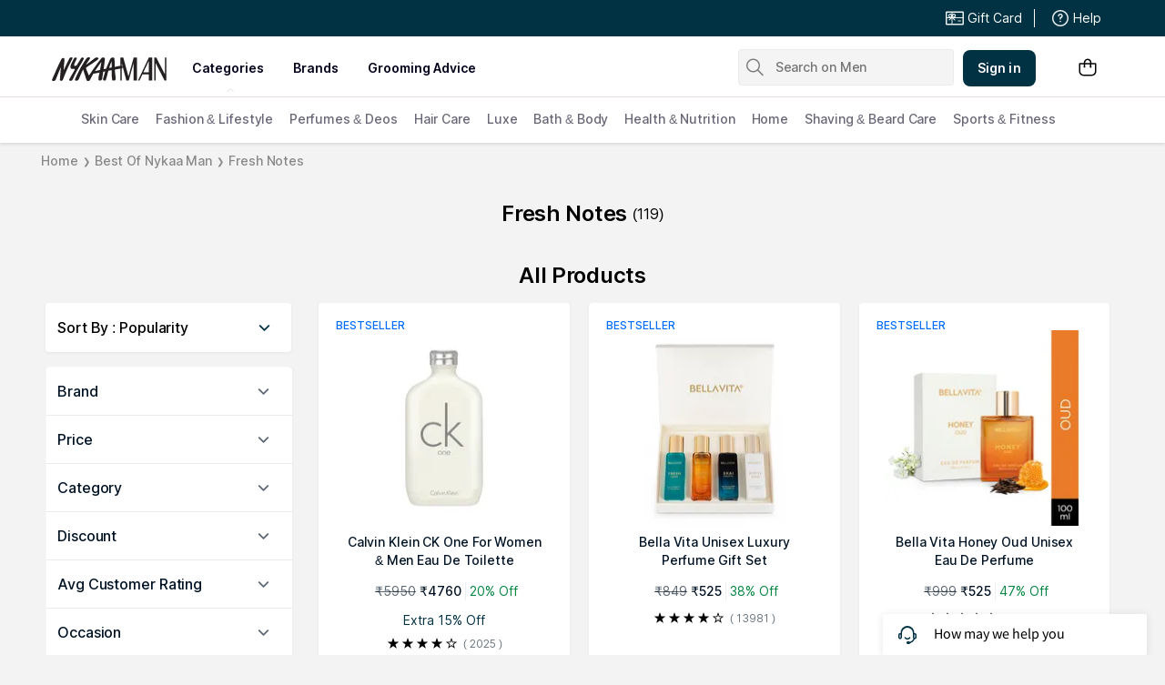

--- FILE ---
content_type: text/html; charset=utf-8
request_url: https://www.nykaaman.com/fresh-notes/c/26362
body_size: 47847
content:
<!doctype html><html lang="en"><head><meta charSet="utf-8"/><meta name="viewport" content="width=device-width,initial-scale=1.0,maximum-scale=5.0"/><meta name="theme-color" content="#fff"/><meta name="author" content="NykaaFrontendTeam"/><link rel="icon" href="//images-static.naikaa.com/media/wysiwyg/uiTools/2025-3/favicon_nykaaman.jpg" type="image/x-icon"/><title data-react-helmet="true"></title><meta data-react-helmet="true" property="og:type" content="website"/><meta data-react-helmet="true" property="twitter:card" content="summary_large_image"/><meta data-react-helmet="true" property="og:site_name" content="Nykaa Man"/><meta data-react-helmet="true" property="og:url" content="https://www.nykaaman.com/fresh-notes/c/26362"/><meta data-react-helmet="true" property="al:android:url" content="https://www.nykaaman.com/category?category_id=26362"/><meta data-react-helmet="true" property="al:android:package" content="com.fsn.nykaa.man"/><meta data-react-helmet="true" property="al:android:app_name" content="Nykaa Man-Premium Shopping App"/><meta data-react-helmet="true" property="al:ios:url" content="nykaaman://category?type=category&amp;category_id=26362"/><meta data-react-helmet="true" property="al:ios:app_store_id" content="1423089781"/><meta data-react-helmet="true" property="al:ios:app_name" content="Nykaa Man-Men&#x27;s Grooming Store"/><link data-react-helmet="true" rel="canonical" href="https://www.nykaaman.com/fresh-notes/c/26362"/><link data-react-helmet="true" rel="preload" as="font" href="//asset.nykaaman.com/dstatic/assets/Inter.3fb4b486ce..woff2" crossorigin=""/><link rel="preconnect" href="//images-static.nykaa.com"/><link rel="preconnect" href="//cdn.nykaa.com"/><link rel="preconnect" href="//cdn.naikaa.com"/><link rel="preconnect" href="//cdn.last9.io"/><script type="text/javascript">var _nTime = Date.now();window.NYKAA_WEB_INTERFACE = {}</script><script defer="" src="https://cdn.last9.io/rum-sdk/builds/1.3.8/l9.umd.js"></script></head><body><div id="app"><style data-emotion-css="aij35q">html{line-height:1.15;-webkit-text-size-adjust:100%;}body{margin:0;}main{display:block;}h1{font-size:2em;margin:0.67em 0;}hr{box-sizing:content-box;height:0;overflow:visible;}pre{font-family:monospace,monospace;font-size:1em;}a{background-color:transparent;}abbr[title]{border-bottom:none;-webkit-text-decoration:underline;text-decoration:underline;-webkit-text-decoration:underline dotted;text-decoration:underline dotted;}b,strong{font-weight:bolder;}code,kbd,samp{font-family:monospace,monospace;font-size:1em;}small{font-size:80%;}sub,sup{font-size:75%;line-height:0;position:relative;vertical-align:baseline;}sub{bottom:-0.25em;}sup{top:-0.5em;}img{border-style:none;}button,input,optgroup,select,textarea{font-family:inherit;font-size:100%;line-height:1.15;margin:0;}button,input{overflow:visible;}button,select{text-transform:none;}button,[type="button"],[type="reset"],[type="submit"]{-webkit-appearance:button;}button::-moz-focus-inner,[type="button"]::-moz-focus-inner,[type="reset"]::-moz-focus-inner,[type="submit"]::-moz-focus-inner{border-style:none;padding:0;}button:-moz-focusring,[type="button"]:-moz-focusring,[type="reset"]:-moz-focusring,[type="submit"]:-moz-focusring{outline:1px dotted ButtonText;}fieldset{padding:0.35em 0.75em 0.625em;}legend{box-sizing:border-box;color:inherit;display:table;max-width:100%;padding:0;white-space:normal;}progress{vertical-align:baseline;}textarea{overflow:auto;}[type="checkbox"],[type="radio"]{box-sizing:border-box;padding:0;}[type="number"]::-webkit-inner-spin-button,[type="number"]::-webkit-outer-spin-button{height:auto;}[type="search"]{-webkit-appearance:textfield;outline-offset:-2px;}[type="search"]::-webkit-search-decoration{-webkit-appearance:none;}::-webkit-file-upload-button{-webkit-appearance:button;font:inherit;}details{display:block;}summary{display:list-item;}template{display:none;}[hidden]{display:none;}*{margin:0;padding:0;box-sizing:border-box;-webkit-tap-highlight-color:transparent;}@font-face{font-family:"Source Sans Pro";src:url("//asset.nykaaman.com/dstatic/assets/ssp-l.8d763566e2..woff2") format("woff2");font-weight:400;font-style:normal;font-display:swap;}@font-face{font-family:"Source Sans Pro";src:url("//asset.nykaaman.com/dstatic/assets/ssp-m.0d9bd96610..woff2") format("woff2");font-weight:500;font-style:normal;font-display:swap;}@font-face{font-family:"Source Sans Pro";src:url("//asset.nykaaman.com/dstatic/assets/ssp-b.80ce797aac..woff2") format("woff2");font-weight:600;font-style:normal;font-display:swap;}@font-face{font-family:"Inter";src:url("//asset.nykaaman.com/dstatic/assets/Inter.3fb4b486ce..woff2") format("woff2");font-weight:400;font-style:normal;font-display:swap;}@font-face{font-family:"Inter";src:url("//asset.nykaaman.com/dstatic/assets/Inter.3fb4b486ce..woff2") format("woff2");font-weight:500;font-style:normal;font-display:swap;}@font-face{font-family:"Inter";src:url("//asset.nykaaman.com/dstatic/assets/Inter.3fb4b486ce..woff2") format("woff2");font-weight:600;font-style:normal;font-display:swap;}body{font-family:"Inter",Roboto,Arial,sans-serif;background-color:#f3f3f3;font-size:14px;line-height:1;}body.overflow-hidden{overflow:hidden;}:focus{outline:0;}ol,ul{list-style:none;}</style><style data-emotion-css="ivzcu9">.css-ivzcu9{position:relative;height:157px;}</style><header class="css-ivzcu9 e1e0j9zy0"><style data-emotion-css="1qef9x9">.css-1qef9x9{background:#fff;position:fixed;z-index:10;box-shadow:0 2px 3px 0 rgba(0,0,0,0.1);width:100%;left:0;right:0;}</style><div id="header_id" class="css-1qef9x9 e1e0j9zy1"><style data-emotion-css="be2ift">.css-be2ift{height:40px;}</style><div class="css-be2ift"></div><style data-emotion-css="uhagyq">.css-uhagyq{border-bottom:solid 1px #e6dede;width:100%;}</style><div class="css-uhagyq e1e0j9zy3"><style data-emotion-css="2o3va">.css-2o3va{padding-top:4px;display:-webkit-box;display:-webkit-flex;display:-ms-flexbox;display:flex;-webkit-flex-direction:row;-ms-flex-direction:row;flex-direction:row;-webkit-align-items:center;-webkit-box-align:center;-ms-flex-align:center;align-items:center;max-width:83.25em;margin:0 auto;}</style><div class="css-2o3va e1e0j9zy2"><style data-emotion-css="e11zu">.css-e11zu{width:85%;}.css-e11zu ul > li > ul{display:none;width:1140px;background:#ffffff;position:absolute;z-index:7;left:0;padding-top:20px;margin-top:-12px;border-bottom-left-radius:3px;border-bottom-right-radius:3px;}.css-e11zu ul:hover li ul{display:block;}</style><div class="megaMenu_main css-e11zu"><style data-emotion-css="1deqp08">.css-1deqp08{position:relative;z-index:5;line-height:62px;display:-webkit-box;display:-webkit-flex;display:-ms-flexbox;display:flex;}</style><div id="headerMenu" class="css-1deqp08"><style data-emotion-css="1xqu1v8">.css-1xqu1v8{display:inline-block;vertical-align:middle;height:50px;width:14.5%;background-size:cover;}.css-1xqu1v8 svg{vertical-align:middle;}</style><a href="/?root=logo" class="logo css-1xqu1v8" title="logo"><svg width="126" height="26" viewBox="0 0 126 26" fill="none" xmlns="http://www.w3.org/2000/svg"><path d="M124.313 0.146484V18.9293L114.639 0.146484L112.48 0.151815V25.587H114.025V6.39912L123.861 25.5906L125.833 25.5941V0.150036H124.313V0.146484Z" fill="#242021"></path><path d="M89.9408 0.150391L84.1291 20.9836L78.4646 0.271213L78.4317 0.150391H75.1406V25.5874H76.6416V6.04055L81.8422 25.4665L81.8751 25.5874H84.4632L89.8681 5.96059V25.5874H93.4604V0.150391H89.9391H89.9408Z" fill="#242021"></path><path d="M106.577 0.150391L94.5645 25.6087H96.2403L99.5054 18.7839H106.453L106.434 25.6087H110.163V0.150391H106.577ZM106.543 3.85862L106.482 16.5487H100.499L106.539 3.85862H106.541H106.543Z" fill="#242021"></path><path d="M34.48 2.9206C34.8089 2.28983 35.5655 1.02651 34.6323 0.552103C34.0853 0.274918 33.3443 0.104344 32.7782 0.40285C32.3038 0.653382 31.9559 1.158 31.7239 1.62175L28.1316 7.42307C27.5517 8.24929 26.9994 9.28874 25.8066 9.42378C25.0189 9.51262 24.4458 9.17146 24.4597 8.44829C24.4735 7.71624 24.8908 6.72122 25.2145 6.09045C26.1494 4.26921 26.2671 3.64733 27.1742 1.83497C28.0398 0.104344 25.1972 -0.29189 24.4909 0.960769C23.9853 1.85629 23.0193 3.54072 22.7943 4.10752C22.3892 5.13453 19.3786 10.0528 20.6874 12.0019C22.3701 14.2016 26.8297 10.7368 24.5428 14.7365C22.7042 17.9507 21.5478 19.7862 19.9395 22.7641C19.5915 23.4074 19.1552 24.0435 19.0375 24.7879C18.8696 25.8505 20.2961 25.8434 20.9072 25.7972C22.0031 25.7137 22.5138 25.2002 22.9553 24.1785C23.1838 23.649 23.5075 22.988 23.7412 22.4639C25.8585 17.7304 28.1039 13.6277 30.8877 9.04353C32.1982 6.88647 33.3841 5.01548 34.48 2.91883M22.5363 1.34634C23.369 -0.302548 20.6666 0.164757 20.6666 0.164757C19.6867 0.164757 19.2522 1.37121 19.0531 1.72125L16.1152 7.65406C15.5578 8.62776 13.7435 12.8264 13.1289 13.761C13.0856 12.8175 13.141 10.9234 13.1704 10.4721C13.2899 8.68106 13.4111 7.33068 13.5911 5.68179C13.7296 4.40958 13.9927 2.97569 13.7348 1.70526C13.5755 0.912796 13.321 0.854162 12.2148 0.735115C11.0653 0.610737 10.2689 2.33959 9.8863 3.14626C8.4719 6.13665 6.89648 9.06841 5.64135 12.1281C5.27606 13.0183 4.81383 13.9102 4.44162 14.7987C3.99496 15.863 3.56735 16.922 3.07915 17.9685C2.56152 19.0772 0.935902 22.6824 0.475398 23.8143C-0.0266556 25.0527 -0.132259 26.0513 1.88807 25.998C2.19969 25.9909 2.91122 26.0744 3.78029 25.1078C4.45893 24.3526 4.59743 23.6454 5.006 22.5989C6.45329 18.8871 7.46259 16.4156 9.04146 12.7464C9.19901 12.3804 9.55044 11.3427 9.90014 10.5254C9.88283 11.6768 9.69413 13.0574 9.62142 13.9689C9.35827 17.3004 9.16611 20.5254 8.88392 23.8267C8.84583 24.2691 8.72985 24.8004 8.93413 25.2179C9.13668 25.6302 9.63008 25.7403 10.0438 25.7919C11.6573 25.9926 11.8235 25.1753 12.3256 24.0328C12.7705 23.0218 13.0458 22.1956 13.4457 21.1668C14.6852 17.9863 15.994 14.8342 17.4396 11.7479C17.8084 10.9607 18.1823 10.1754 18.5805 9.40422C19.3128 7.97921 19.9239 6.63238 20.7237 5.05457C21.3175 3.88542 21.8992 2.60966 22.5346 1.35167M65.7388 11.0336C65.7371 11.0727 65.7336 11.1118 65.7319 11.1508C64.6638 11.3605 63.6614 11.5595 62.8546 11.7194C63.883 9.00089 64.9529 5.66757 65.5813 3.9867C65.5363 5.22869 65.796 9.7898 65.7388 11.0318M52.869 13.9227C52.8672 13.9333 52.8603 13.944 52.8482 13.9547C50.627 14.4593 48.5202 14.9372 47.355 15.202C48.5323 13.1924 53.6826 5.87013 54.479 5.01015C54.0479 7.27382 53.3312 11.4884 52.869 13.9227ZM77.7535 10.2997C77.5769 8.395 75.0164 9.35092 73.4895 9.64054C72.9147 9.75071 71.1524 10.0919 69.1251 10.4863C69.0472 8.33991 69.0835 8.7699 69.0541 7.46394C69.0108 5.56807 68.9 4.10041 68.7962 2.4231C68.7304 1.36944 68.585 -0.0804491 66.7308 0.187851C64.5945 0.497018 64.2292 1.59332 63.6614 2.91883C62.176 6.3783 62.2158 6.39429 60.5244 10.2376C60.398 10.5272 59.7696 12.0854 59.6692 12.384C59.5965 12.4053 59.4649 12.4408 59.2987 12.487C58.6114 12.6434 57.77 12.8353 56.849 13.0432L56.8629 12.9508C57.0758 11.1899 57.3476 9.43621 57.5883 7.67893C57.8064 6.07624 58.0349 3.47142 58.2219 1.86517C58.421 0.141654 56.4751 0.186078 56.4751 0.186078C55.2892 0.113228 54.827 0.473921 54.0826 1.46716C52.7928 3.18713 51.2399 5.04391 49.8636 6.93622C47.3741 10.3584 45.5338 12.9454 43.2711 16.3747C42.615 17.3697 41.6039 18.8925 40.7349 20.0669C40.1532 18.8729 39.6529 17.5669 39.1647 16.3729C38.4652 14.6601 37.9441 13.5958 37.5996 12.455C37.2967 11.4529 37.6602 11.3161 38.3856 10.7528C40.4683 9.13593 42.8123 8.02363 44.9383 6.46892C46.4427 5.36906 48.257 4.15372 49.732 3.00767C49.732 3.00767 50.5942 2.48706 51.0564 1.83319C51.6467 1.00164 49.9882 0.152318 49.9882 0.152318C49.0568 0.00128791 48.5253 0.218058 47.8761 0.521894C47.2027 0.838168 46.3388 1.53824 45.7571 2.00376C44.5072 3.00411 42.9127 4.19103 41.6628 5.19316C40.1341 6.41917 39.1006 7.16898 37.4282 8.19066L41.6853 1.65018C43.0755 -0.19061 39.3949 -0.711218 37.9805 1.22907C36.6682 2.97036 35.7905 4.49664 34.7552 6.07446C32.2848 9.84488 30.2679 13.7947 28.2424 17.9454C27.472 19.5232 26.7241 21.1828 26.0161 22.8157C25.6733 23.6064 24.6899 25.4365 26.0541 25.6106C28.9539 25.982 29.4283 24.5712 30.0827 22.8779C31.163 20.0794 31.5144 19.5605 32.2017 17.8175C32.8647 16.1366 33.353 15.1647 34.1078 13.7255C34.1216 13.7006 34.3467 13.3452 34.3432 13.3417C34.4834 13.6331 35.3629 16.6625 35.4858 17.0001C36.0831 18.6401 37.1495 22.455 37.7468 24.1892C38.1779 25.6266 38.3077 26.0406 40.1895 25.9909C41.1296 25.966 41.5364 25.6017 42.1527 24.3899C42.7691 23.1781 45.4628 18.0609 45.4628 18.0609C46.2626 17.917 47.4208 17.7109 48.1705 17.5812C48.3124 17.5563 48.6084 17.4994 49.0205 17.4177C49.2992 17.3786 49.5433 17.3324 49.7251 17.2791C49.7355 17.2755 49.7459 17.2738 49.7562 17.2702C50.492 17.1227 51.4251 16.9326 52.4604 16.7212C52.2769 17.6647 51.6987 19.7524 51.5965 20.2802C51.5965 20.2802 50.3552 25.241 51.967 25.4898C52.9746 25.6444 53.4905 25.4703 53.4905 25.4703C55.3758 25.2393 55.3966 22.6451 55.3966 22.6451L56.4128 15.9163C57.1555 15.7652 57.8947 15.6142 58.6028 15.4721L56.3903 23.1373C56.0735 24.2247 55.8415 25.6142 57.7302 25.6124C59.2745 25.6941 59.3749 24.6955 59.3749 24.6955C59.4147 24.5427 60.6335 20.4969 60.9399 19.0453C61.1355 18.1106 61.8557 15.7244 62.1518 14.7578C62.9602 14.5979 63.5627 14.4824 63.8484 14.4344C64.1842 14.3775 64.8421 14.2656 65.6852 14.1199C65.6765 15.0065 65.6834 16.2521 65.6956 16.4244C65.8808 19.1341 65.6834 21.9628 66.2253 24.6334C66.3119 25.0598 66.4833 25.6106 67.0096 25.6106C67.6536 25.6106 67.8405 25.5484 68.5123 25.4916C70.4512 25.3263 70.0998 23.299 69.9803 22.0268C69.847 20.6124 69.712 19.4291 69.5198 18.0236C69.3623 16.8687 69.2636 15.3601 69.2428 13.5389C69.2428 13.5282 69.2428 13.5193 69.2411 13.5087C72.4196 12.9596 75.8561 12.3626 76.3651 12.2756C77.2584 12.121 77.9301 12.2009 77.7518 10.2962" fill="#242021"></path></svg></a><style data-emotion-css="1yqek2e">.css-1yqek2e{width:65%;display:-webkit-box;display:-webkit-flex;display:-ms-flexbox;display:flex;-webkit-flex-wrap:wrap;-ms-flex-wrap:wrap;flex-wrap:wrap;}</style><div class="css-1yqek2e"><style data-emotion-css="u6k4jl">.css-u6k4jl{height:100%;position:fixed;background:#00000059;top:108px;left:0;z-index:4;right:0;overflow:hidden;display:none;}</style><div id="black_layer" class="css-u6k4jl"></div><style data-emotion-css="f7ogli">.css-f7ogli{display:inline-block;vertical-align:middle;height:62px;line-height:62px;display:-webkit-box;display:-webkit-flex;display:-ms-flexbox;display:flex;padding:0 10px;}.css-f7ogli .arrBox_h{bottom:19px;}.css-f7ogli :hover .arrBox_h{visibility:visible;}.css-f7ogli li a{cursor:pointer;-webkit-text-decoration:none;text-decoration:none;}</style><ul class="HeaderNav css-f7ogli"><li><style data-emotion-css="1mavm7h">.css-1mavm7h{display:block;font-size:12px;font-weight:500;line-height:16px;-webkit-letter-spacing:0;-moz-letter-spacing:0;-ms-letter-spacing:0;letter-spacing:0;line-height:inherit;text-transform:uppercase;color:#03021a;margin:0 auto;}</style><a id="category" href="/" class="css-1mavm7h">categories</a><div id="category_arrowUp" class="arrBox_h" style="visibility:visible"></div></li></ul><ul class="HeaderNav css-f7ogli"><li><a href="/" class="css-1mavm7h">brands</a><div id="brand_arrowUp" class="arrBox_h"></div><style data-emotion-css="1i40r7m">.css-1i40r7m{padding-top:0 !important;}</style><ul class="hideArr normal-sub css-1i40r7m"><li><style data-emotion-css="40cozi">.css-40cozi{width:360px;float:left;background:#fff;height:510px;border-bottom-left-radius:3px;}</style><section class="allBrandsBox clearfix css-40cozi"><div class="brandSearchWrapper"><div class="brandSearchMain"><div class="SearchIcon"></div><input type="text" id="brandSearchBox" placeholder="search brands"/></div></div><style data-emotion-css="1szil9y">.css-1szil9y{margin-top:0.625rem;padding-left:18px;display:-webkit-box;display:-webkit-flex;display:-ms-flexbox;display:flex;position:relative;height:calc(85% - 10px);}.css-1szil9y .brandsSorting{position:relative;width:50px;text-align:center;}.css-1szil9y .ss-content{right:-20px;}</style><div class="css-1szil9y"><style data-emotion-css="xhvhuv">.css-xhvhuv{width:295px;}</style><div class="brandsNameboxWrapper ss-container css-xhvhuv"><div class="ss-wrapper"><div class="ss-content desktop-header" id="scroller-container"></div></div></div><div class="brandsSorting"><li class="Nav-item"><style data-emotion-css="l34cmx">.css-l34cmx.css-l34cmx{color:rgba(3,2,26,0.6);font-size:12px;font-weight:400;line-height:16px;-webkit-letter-spacing:0;-moz-letter-spacing:0;-ms-letter-spacing:0;letter-spacing:0;}.css-l34cmx:hover{color:#003243;}</style><a class="Nav-link  css-l34cmx" rel="a">*</a></li><li class="Nav-item"><a class="Nav-link  css-l34cmx" rel="a">#</a></li></div></div></section><section class="brandsCategoryBox"><div class="BrandsCategoryHeading"><a href="/" class="brandHeadingbox current_active">Popular</a><a href="/" class="brandHeadingbox ">Luxe</a><a href="/" class="brandHeadingbox ">Only At Nykaa</a><a href="/" class="brandHeadingbox ">New Launches</a></div><div class="BrandsnameWrapper"><style data-emotion-css="1cl68ia">.css-1cl68ia div{display:block;}</style><div class="brand-content css-1cl68ia"></div></div></section></li></ul></li></ul><ul class="HeaderNav css-f7ogli"><li id="groomingAdvice"><a href="/grooming-advice" class="css-1mavm7h">grooming advice</a></li></ul><ul class="HeaderNav css-f7ogli"><li id="style"><a class="css-1mavm7h"></a></li></ul></div><style data-emotion-css="1q0ywzx">.css-1q0ywzx{width:25%;height:40px;display:inline-block;}</style><div class="css-1q0ywzx"><style data-emotion-css="17yggf0">.css-17yggf0{display:-webkit-box;display:-webkit-flex;display:-ms-flexbox;display:flex;-webkit-flex-direction:row;-ms-flex-direction:row;flex-direction:row;-webkit-align-items:center;-webkit-box-align:center;-ms-flex-align:center;align-items:center;background-color:#ffffff;position:-webkit-sticky;position:sticky;top:0;height:60px;z-index:1;}.css-17yggf0.active{width:375px;}</style><div class=" css-17yggf0"><style data-emotion-css="15tfbxh">.css-15tfbxh{border:1px solid rgba(151,151,151,0.1);width:100%;padding:0 2%;display:-webkit-box;display:-webkit-flex;display:-ms-flexbox;display:flex;-webkit-align-items:center;-webkit-box-align:center;-ms-flex-align:center;align-items:center;height:40px;background:rgba(151,151,151,0.1);-webkit-transition:width 0.5s ease-in-out;transition:width 0.5s ease-in-out;position:relative;z-index:10;border-radius:4px;font-size:14px;font-weight:500;line-height:20px;-webkit-letter-spacing:-0.1px;-moz-letter-spacing:-0.1px;-ms-letter-spacing:-0.1px;letter-spacing:-0.1px;}.css-15tfbxh.active{width:375px;border-color:#003243;}</style><div class=" css-15tfbxh"><style data-emotion-css="12yctey">.css-12yctey{border:none;background:transparent;position:absolute;border:none;background:transparent;top:7px;-webkit-align-items:center;-webkit-box-align:center;-ms-flex-align:center;align-items:center;}.css-12yctey svg{opacity:48%;}</style><button type="submit" class="css-12yctey"><svg width="24" height="24" viewBox="0 0 24 24" fill="none" xmlns="http://www.w3.org/2000/svg"><path d="M21.54 19.97L16.3 14.73C17.36 13.44 17.99 11.79 17.99 9.99C17.99 5.85 14.64 2.5 10.5 2.5C6.35 2.5 3 5.85 3 9.99C3 14.13 6.35 17.48 10.49 17.48C12.29 17.48 13.94 16.84 15.23 15.79L20.47 21.03C20.62 21.18 20.81 21.25 21 21.25C21.19 21.25 21.38 21.18 21.53 21.03C21.83 20.74 21.83 20.26 21.54 19.97ZM10.49 15.98C7.19 15.98 4.5 13.29 4.5 9.99C4.5 6.69 7.19 4 10.49 4C13.79 4 16.48 6.69 16.48 9.99C16.48 13.3 13.8 15.98 10.49 15.98Z" fill="black"></path></svg></button><style data-emotion-css="19j7d8y">.css-19j7d8y{padding:0 18px 0 35px;-webkit-align-items:center;-webkit-box-align:center;-ms-flex-align:center;align-items:center;width:100%;}</style><form class="css-19j7d8y"><style data-emotion-css="1upamjb">.css-1upamjb{border:none;background:#f4f4f4;width:100%;font-size:14px;font-weight:500;line-height:20px;-webkit-letter-spacing:-0.1px;-moz-letter-spacing:-0.1px;-ms-letter-spacing:-0.1px;letter-spacing:-0.1px;}.css-1upamjb:focus{outline:none;}</style><input placeholder="Search on Men" name="search-suggestions-nykaa" autoComplete="off" class="css-1upamjb"/></form></div></div></div></div></div><style data-emotion-css="1tny7j1">.css-1tny7j1{display:-webkit-box;display:-webkit-flex;display:-ms-flexbox;display:flex;-webkit-align-items:center;-webkit-box-align:center;-ms-flex-align:center;align-items:center;margin-left:45px;}</style><div class="css-1tny7j1 e1ewpqpu0"><style data-emotion-css="1t6rx6a">.css-1t6rx6a{position:relative;display:-webkit-box;display:-webkit-flex;display:-ms-flexbox;display:flex;margin-right:20px;padding-bottom:8px;padding-top:8px;-webkit-align-items:center;-webkit-box-align:center;-ms-flex-align:center;align-items:center;}.css-1t6rx6a .dropDown_list{display:none;}.css-1t6rx6a:hover .dropDown_list{display:block;position:absolute;top:40px;left:50%;z-index:4;-webkit-transform:translate(-50%,0);-ms-transform:translate(-50%,0);transform:translate(-50%,0);}</style><div class="css-1t6rx6a euw1lbv0"><style data-emotion-css="jgrj0x">.css-jgrj0x{min-width:95px;}.css-jgrj0x:hover dropDown_list{display:none;}</style><div class="css-jgrj0x euw1lbv2"><style data-emotion-css="1x701br">.css-1x701br{position:relative;margin:0;border:none;-webkit-text-decoration:none;text-decoration:none;overflow:hidden;background:none;cursor:pointer;display:-webkit-box;display:-webkit-flex;display:-ms-flexbox;display:flex;-webkit-box-pack:center;-webkit-justify-content:center;-ms-flex-pack:center;justify-content:center;-webkit-align-items:center;-webkit-box-align:center;-ms-flex-align:center;align-items:center;font-size:14px;font-weight:600;line-height:20px;-webkit-letter-spacing:0.1px;-moz-letter-spacing:0.1px;-ms-letter-spacing:0.1px;letter-spacing:0.1px;border-radius:8px;padding-left:1rem;padding-right:1rem;padding-top:0.625rem;padding-bottom:0.625rem;background-color:#003243;color:#ffffff;}@media(hover:hover){.css-1x701br:hover::before{content:"";position:absolute;top:0;left:0;width:100%;height:100%;background-color:rgba(255,255,255,0.16);}}.css-1x701br:active::before{content:"";position:absolute;top:0;left:0;width:100%;height:100%;background-color:rgba(255,255,255,0.32);}.css-1x701br:disabled{background-color:rgba(111,121,129,0.36);color:rgba(0,19,37,0.36);}.css-1x701br:disabled::before{display:none;}.css-1x701br:focus{outline:none;}.css-1x701br:disabled{cursor:default;}</style><button aria-label="Kebab menu" kind="primary" shape="default" class="css-1x701br">Sign in</button></div></div><div class="css-0 e1ewpqpu1"><style data-emotion-css="45svmx">.css-45svmx{border:none;position:relative;margin-left:10px;background:rgba(255,255,255,0.5);cursor:pointer;}.css-45svmx .cart-count{font-size:12px;font-weight:400;line-height:16px;-webkit-letter-spacing:0;-moz-letter-spacing:0;-ms-letter-spacing:0;letter-spacing:0;border-radius:50%;margin:0;position:absolute;width:20px;height:20px;top:-8px;right:-8px;bottom:auto;left:auto;text-align:center;background:#003243;color:#fff;}</style><button type="button" id="header-bag-icon" class="css-45svmx"><svg width="24" height="24" viewBox="0 0 24 24" fill="none" xmlns="http://www.w3.org/2000/svg"><path d="M20.5 7.2H16.2V6.9C16.3 4.5 14.4 2.5 12 2.5C9.6 2.6 7.8 4.5 7.8 6.9V7.2H3.5C2.9 7.2 2.5 7.6 2.5 8.2V16.4C2.5 19.2 4.7 21.4 7.5 21.4H16.5C19.3 21.4 21.5 19.2 21.5 16.4V8.2C21.5 7.7 21.1 7.2 20.5 7.2ZM9.3 6.9C9.3 5.4 10.5 4.1 12 4C13.5 4.1 14.7 5.4 14.7 6.9V7.2H9.3V6.9ZM20 16.5C20 18.4 18.4 20 16.5 20H7.5C5.6 20 4 18.4 4 16.5V8.7H7.8V10.7C7.6 10.9 7.5 11.2 7.5 11.4C7.5 12 8 12.4 8.5 12.4C9 12.4 9.5 11.9 9.5 11.4C9.5 11.1 9.4 10.9 9.2 10.7V8.7H14.6V10.6C14.4 10.8 14.3 11.1 14.3 11.4C14.3 12 14.7 12.5 15.3 12.5C15.9 12.5 16.4 12.1 16.4 11.5C16.4 11.2 16.3 11 16.1 10.8V8.8H20V16.5Z" fill="black"></path></svg></button></div></div></div></div><style data-emotion-css="auqgrp">.css-auqgrp{width:100%;}.css-auqgrp ul > li > a{-webkit-text-decoration:none;text-decoration:none;}</style><div class="megaMenu_main css-auqgrp"><style data-emotion-css="1uahbf">.css-1uahbf{background:#fff;position:relative;-webkit-transition:all .3s ease-in-out;transition:all .3s ease-in-out;z-index:2;-webkit-transition:all .3s ease-in-out;transition:all .3s ease-in-out;}.css-1uahbf .Addbdr{display:none;}.css-1uahbf .MegaDropdownHeading{display:-webkit-box;display:-webkit-flex;display:-ms-flexbox;display:flex;}.css-1uahbf .subMegaMenu_main{height:50px;}</style><div id="category_navigation" class="css-1uahbf"><style data-emotion-css="12k99am">.css-12k99am{margin:0 auto;}</style><div class="megaMenu_main subMegaMenu_main css-12k99am" id="subheaderMenu"></div></div></div></div></header><style data-emotion-css="e82s8r">.css-e82s8r{-webkit-font-smoothing:antialiased;}</style><div class="css-e82s8r"><style data-emotion-css="lgbws3">.css-lgbws3{width:100%;background:#f3f3f3;}</style><div class="css-lgbws3"><style data-emotion-css="1xsewlh">.css-1xsewlh{max-width:1200px;margin:0px auto;}</style><div class="css-1xsewlh"><style data-emotion-css="1uxnb1o">.css-1uxnb1o{display:-webkit-box;display:-webkit-flex;display:-ms-flexbox;display:flex;list-style:none;padding:10px 0;}</style><ul class="css-1uxnb1o"><style data-emotion-css="hnjjmz">.css-hnjjmz{display:-webkit-box;display:-webkit-flex;display:-ms-flexbox;display:flex;-webkit-align-items:center;-webkit-box-align:center;-ms-flex-align:center;align-items:center;cursor:pointer;color:#888888;font-size:14px;font-weight:500;line-height:20px;-webkit-letter-spacing:-0.1px;-moz-letter-spacing:-0.1px;-ms-letter-spacing:-0.1px;letter-spacing:-0.1px;}.css-hnjjmz.last-list .name{pointer-events:none;}.css-hnjjmz .arrow{font-size:10px;font-weight:400;line-height:12px;-webkit-letter-spacing:0.1px;-moz-letter-spacing:0.1px;-ms-letter-spacing:0.1px;letter-spacing:0.1px;}.css-hnjjmz .name{color:#888888;padding:0 5px;-webkit-text-decoration:initial;text-decoration:initial;}</style><li class=" css-hnjjmz"><a class="name" href="/">Home</a><span class="arrow">❯</span></li><li class=" css-hnjjmz"><a class="name" href="/nykaa-man/c/7287">Best Of Nykaa Man</a><span class="arrow">❯</span></li><li class="last-list css-hnjjmz"><a class="name" href="/fresh-notes/c/26362">Fresh Notes</a></li></ul><style data-emotion-css="18v3es3">.css-18v3es3{display:-webkit-box;display:-webkit-flex;display:-ms-flexbox;display:flex;-webkit-box-pack:center;-webkit-justify-content:center;-ms-flex-pack:center;justify-content:center;margin:0;padding:24px 8px 16px 8px;}.css-18v3es3 span{font-size:16px;font-weight:400;line-height:24px;-webkit-letter-spacing:0;-moz-letter-spacing:0;-ms-letter-spacing:0;letter-spacing:0;-webkit-align-self:center;-ms-flex-item-align:center;align-self:center;}</style><div id="title" class="css-18v3es3"><style data-emotion-css="c0pzm0">.css-c0pzm0{margin:0;font-size:24px;font-weight:600;line-height:28px;-webkit-letter-spacing:-0.3px;-moz-letter-spacing:-0.3px;-ms-letter-spacing:-0.3px;letter-spacing:-0.3px;font-stretch:normal;font-style:normal;}</style><h1 class="css-c0pzm0">Fresh Notes<!-- --> </h1><span>(<!-- -->119<!-- -->)</span></div><div id="title-listing" class="css-18v3es3"><div class="css-c0pzm0">All Products</div></div><style data-emotion-css="1rx3krf">.css-1rx3krf{display:-webkit-box;display:-webkit-flex;display:-ms-flexbox;display:flex;position:relative;}.css-1rx3krf .product-listing{display:-webkit-box;display:-webkit-flex;display:-ms-flexbox;display:flex;-webkit-flex-direction:column;-ms-flex-direction:column;flex-direction:column;-webkit-flex:1 1 0%;-ms-flex:1 1 0%;flex:1 1 0%;margin:0 10px;}.css-1rx3krf .filters{max-width:270px;min-width:270px;margin:0 10px;}</style><div id="list-wrapper" class="css-1rx3krf"><div class="filters"><style data-emotion-css="12980m9">.css-12980m9{display:-webkit-box;display:-webkit-flex;display:-ms-flexbox;display:flex;-webkit-flex-direction:column;-ms-flex-direction:column;flex-direction:column;-webkit-flex-shrink:0;-ms-flex-negative:0;flex-shrink:0;width:270px;color:#001325;}.css-12980m9 #filter-sort{margin-bottom:16px;}.css-12980m9 .is-affixed .sidebar__inner{bottom:30px;width:270px;}</style><div id="filters-listing" class="css-12980m9"><div id="filter-sort"><style data-emotion-css="ar51ef">.css-ar51ef{width:100%;box-shadow:0 1px 3px rgba(226,226,226,0.25),0 1px 2px rgba(226,226,226,0.5);border-radius:4px;background:#fff;padding:0 22px 0 12px;}</style><div class="css-ar51ef"><div class="css-0"><style data-emotion-css="1goxcmt">.css-1goxcmt{cursor:pointer;height:100%;width:100%;-webkit-box-pack:justify;-webkit-justify-content:space-between;-ms-flex-pack:justify;justify-content:space-between;position:relative;display:-webkit-box;display:-webkit-flex;display:-ms-flexbox;display:flex;border-radius:8px;-webkit-align-items:center;-webkit-box-align:center;-ms-flex-align:center;align-items:center;font-size:16px;font-weight:500;line-height:24px;-webkit-letter-spacing:-0.1px;-moz-letter-spacing:-0.1px;-ms-letter-spacing:-0.1px;letter-spacing:-0.1px;border:solid 1px white;padding:14px 0;min-height:1px;text-transform:capitalize;background:#fff;}.css-1goxcmt.top .arrow-icon{-webkit-transform:rotate(180deg);-ms-transform:rotate(180deg);transform:rotate(180deg);}.css-1goxcmt .arrow-icon{fill:#003243;}</style><button class=" css-1goxcmt"><span class="sort-name">Sort By : popularity</span><svg class="arrow-icon" width="13" height="7" viewBox="0 0 14 8" fill="none" xmlns="http://www.w3.org/2000/svg"><path d="M0.499978 1.24994C0.499217 1.11833 0.524442 0.98787 0.574206 0.866033C0.623971 0.744195 0.697298 0.633379 0.789979 0.539939C0.882942 0.446211 0.993542 0.371816 1.1154 0.321048C1.23726 0.270279 1.36797 0.244141 1.49998 0.244141C1.63199 0.244141 1.7627 0.270279 1.88455 0.321048C2.00641 0.371816 2.11701 0.446211 2.20998 0.539939L6.99998 5.33994L11.79 0.539939C11.9836 0.351635 12.2441 0.247954 12.5141 0.251705C12.7842 0.255456 13.0417 0.366331 13.23 0.559939C13.4183 0.753547 13.522 1.01403 13.5182 1.28408C13.5145 1.55413 13.4036 1.81164 13.21 1.99994L7.70998 7.49994C7.61702 7.59367 7.50641 7.66806 7.38456 7.71883C7.2627 7.7696 7.13199 7.79574 6.99998 7.79574C6.86797 7.79574 6.73726 7.7696 6.6154 7.71883C6.49354 7.66806 6.38294 7.59367 6.28998 7.49994L0.789979 1.99994C0.692368 1.9018 0.616191 1.78447 0.566272 1.65537C0.516353 1.52627 0.493779 1.38821 0.499978 1.24994Z" fill=""></path></svg></button></div></div></div><style data-emotion-css="1cdaj3f">.css-1cdaj3f{width:270px;border:solid 1px white;background-color:#ffffff;border-radius:4px;}.css-1cdaj3f .sidebar__inner{border-radius:4px;width:270px;background-color:#ffffff;z-index:3;box-shadow:0 1px 3px rgba(226,226,226,0.25),0 1px 2px rgba(226,226,226,0.5);}</style><div id="filters-strip" class="css-1cdaj3f"><div class="sidebar__inner"><div><style data-emotion-css="w2222k">.css-w2222k{border-bottom:solid 1px #ebebeb;padding:0 5px 0 12px;}.css-w2222k:last-of-type{border:none;}.css-w2222k #custom-scroll::-webkit-scrollbar-track{-webkit-box-shadow:inset 0 0 3px rgba(0,0,0,0.3);border-radius:10px;background-color:#f5f5f5;}.css-w2222k #custom-scroll::-webkit-scrollbar{width:4px;background-color:#f5f5f5;}.css-w2222k #custom-scroll::-webkit-scrollbar-thumb{border-radius:10px;-webkit-box-shadow:inset 0 0 6px rgba(0,0,0,0.3);background-color:#gray;}</style><div id="first-filter" class="css-w2222k"><style data-emotion-css="pwx4xc">.css-pwx4xc{cursor:pointer;padding:14px 0;padding-right:17px;display:-webkit-box;display:-webkit-flex;display:-ms-flexbox;display:flex;-webkit-box-pack:justify;-webkit-justify-content:space-between;-ms-flex-pack:justify;justify-content:space-between;-webkit-align-items:center;-webkit-box-align:center;-ms-flex-align:center;align-items:center;}.css-pwx4xc .filter-action{display:-webkit-box;display:-webkit-flex;display:-ms-flexbox;display:flex;-webkit-align-items:center;-webkit-box-align:center;-ms-flex-align:center;align-items:center;}.css-pwx4xc .cross-icon,.css-pwx4xc .arrow-icon{fill:#5c6874;}.css-pwx4xc .filter-count{margin-right:16px;font-size:14px;font-weight:500;line-height:20px;-webkit-letter-spacing:-0.1px;-moz-letter-spacing:-0.1px;-ms-letter-spacing:-0.1px;letter-spacing:-0.1px;}.css-pwx4xc .filter-count.active{color:#003243;}.css-pwx4xc .title{text-transform:capitalize;font-size:16px;font-weight:500;line-height:24px;-webkit-letter-spacing:-0.1px;-moz-letter-spacing:-0.1px;-ms-letter-spacing:-0.1px;letter-spacing:-0.1px;color:#001325;}</style><div class="filter-open css-pwx4xc"><span class="title ">Brand</span><div class="filter-action"><style data-emotion-css="xdicx1">.css-xdicx1{width:20px;height:2px;display:-webkit-box;display:-webkit-flex;display:-ms-flexbox;display:flex;-webkit-align-items:center;-webkit-box-align:center;-ms-flex-align:center;align-items:center;-webkit-box-pack:center;-webkit-justify-content:center;-ms-flex-pack:center;justify-content:center;}</style><div class="css-xdicx1"><svg class="arrow-icon" width="13" height="7" viewBox="0 0 14 8" fill="none" xmlns="http://www.w3.org/2000/svg"><path d="M0.499978 1.24994C0.499217 1.11833 0.524442 0.98787 0.574206 0.866033C0.623971 0.744195 0.697298 0.633379 0.789979 0.539939C0.882942 0.446211 0.993542 0.371816 1.1154 0.321048C1.23726 0.270279 1.36797 0.244141 1.49998 0.244141C1.63199 0.244141 1.7627 0.270279 1.88455 0.321048C2.00641 0.371816 2.11701 0.446211 2.20998 0.539939L6.99998 5.33994L11.79 0.539939C11.9836 0.351635 12.2441 0.247954 12.5141 0.251705C12.7842 0.255456 13.0417 0.366331 13.23 0.559939C13.4183 0.753547 13.522 1.01403 13.5182 1.28408C13.5145 1.55413 13.4036 1.81164 13.21 1.99994L7.70998 7.49994C7.61702 7.59367 7.50641 7.66806 7.38456 7.71883C7.2627 7.7696 7.13199 7.79574 6.99998 7.79574C6.86797 7.79574 6.73726 7.7696 6.6154 7.71883C6.49354 7.66806 6.38294 7.59367 6.28998 7.49994L0.789979 1.99994C0.692368 1.9018 0.616191 1.78447 0.566272 1.65537C0.516353 1.52627 0.493779 1.38821 0.499978 1.24994Z" fill=""></path></svg></div></div></div></div><div id="" class="css-w2222k"><div class="filter-open css-pwx4xc"><span class="title ">Price</span><div class="filter-action"><div class="css-xdicx1"><svg class="arrow-icon" width="13" height="7" viewBox="0 0 14 8" fill="none" xmlns="http://www.w3.org/2000/svg"><path d="M0.499978 1.24994C0.499217 1.11833 0.524442 0.98787 0.574206 0.866033C0.623971 0.744195 0.697298 0.633379 0.789979 0.539939C0.882942 0.446211 0.993542 0.371816 1.1154 0.321048C1.23726 0.270279 1.36797 0.244141 1.49998 0.244141C1.63199 0.244141 1.7627 0.270279 1.88455 0.321048C2.00641 0.371816 2.11701 0.446211 2.20998 0.539939L6.99998 5.33994L11.79 0.539939C11.9836 0.351635 12.2441 0.247954 12.5141 0.251705C12.7842 0.255456 13.0417 0.366331 13.23 0.559939C13.4183 0.753547 13.522 1.01403 13.5182 1.28408C13.5145 1.55413 13.4036 1.81164 13.21 1.99994L7.70998 7.49994C7.61702 7.59367 7.50641 7.66806 7.38456 7.71883C7.2627 7.7696 7.13199 7.79574 6.99998 7.79574C6.86797 7.79574 6.73726 7.7696 6.6154 7.71883C6.49354 7.66806 6.38294 7.59367 6.28998 7.49994L0.789979 1.99994C0.692368 1.9018 0.616191 1.78447 0.566272 1.65537C0.516353 1.52627 0.493779 1.38821 0.499978 1.24994Z" fill=""></path></svg></div></div></div></div><div id="" class="css-w2222k"><div class="filter-open css-pwx4xc"><span class="title ">Category</span><div class="filter-action"><div class="css-xdicx1"><svg class="arrow-icon" width="13" height="7" viewBox="0 0 14 8" fill="none" xmlns="http://www.w3.org/2000/svg"><path d="M0.499978 1.24994C0.499217 1.11833 0.524442 0.98787 0.574206 0.866033C0.623971 0.744195 0.697298 0.633379 0.789979 0.539939C0.882942 0.446211 0.993542 0.371816 1.1154 0.321048C1.23726 0.270279 1.36797 0.244141 1.49998 0.244141C1.63199 0.244141 1.7627 0.270279 1.88455 0.321048C2.00641 0.371816 2.11701 0.446211 2.20998 0.539939L6.99998 5.33994L11.79 0.539939C11.9836 0.351635 12.2441 0.247954 12.5141 0.251705C12.7842 0.255456 13.0417 0.366331 13.23 0.559939C13.4183 0.753547 13.522 1.01403 13.5182 1.28408C13.5145 1.55413 13.4036 1.81164 13.21 1.99994L7.70998 7.49994C7.61702 7.59367 7.50641 7.66806 7.38456 7.71883C7.2627 7.7696 7.13199 7.79574 6.99998 7.79574C6.86797 7.79574 6.73726 7.7696 6.6154 7.71883C6.49354 7.66806 6.38294 7.59367 6.28998 7.49994L0.789979 1.99994C0.692368 1.9018 0.616191 1.78447 0.566272 1.65537C0.516353 1.52627 0.493779 1.38821 0.499978 1.24994Z" fill=""></path></svg></div></div></div></div><div id="" class="css-w2222k"><div class="filter-open css-pwx4xc"><span class="title ">Discount</span><div class="filter-action"><div class="css-xdicx1"><svg class="arrow-icon" width="13" height="7" viewBox="0 0 14 8" fill="none" xmlns="http://www.w3.org/2000/svg"><path d="M0.499978 1.24994C0.499217 1.11833 0.524442 0.98787 0.574206 0.866033C0.623971 0.744195 0.697298 0.633379 0.789979 0.539939C0.882942 0.446211 0.993542 0.371816 1.1154 0.321048C1.23726 0.270279 1.36797 0.244141 1.49998 0.244141C1.63199 0.244141 1.7627 0.270279 1.88455 0.321048C2.00641 0.371816 2.11701 0.446211 2.20998 0.539939L6.99998 5.33994L11.79 0.539939C11.9836 0.351635 12.2441 0.247954 12.5141 0.251705C12.7842 0.255456 13.0417 0.366331 13.23 0.559939C13.4183 0.753547 13.522 1.01403 13.5182 1.28408C13.5145 1.55413 13.4036 1.81164 13.21 1.99994L7.70998 7.49994C7.61702 7.59367 7.50641 7.66806 7.38456 7.71883C7.2627 7.7696 7.13199 7.79574 6.99998 7.79574C6.86797 7.79574 6.73726 7.7696 6.6154 7.71883C6.49354 7.66806 6.38294 7.59367 6.28998 7.49994L0.789979 1.99994C0.692368 1.9018 0.616191 1.78447 0.566272 1.65537C0.516353 1.52627 0.493779 1.38821 0.499978 1.24994Z" fill=""></path></svg></div></div></div></div><div id="" class="css-w2222k"><div class="filter-open css-pwx4xc"><span class="title ">Avg Customer Rating</span><div class="filter-action"><div class="css-xdicx1"><svg class="arrow-icon" width="13" height="7" viewBox="0 0 14 8" fill="none" xmlns="http://www.w3.org/2000/svg"><path d="M0.499978 1.24994C0.499217 1.11833 0.524442 0.98787 0.574206 0.866033C0.623971 0.744195 0.697298 0.633379 0.789979 0.539939C0.882942 0.446211 0.993542 0.371816 1.1154 0.321048C1.23726 0.270279 1.36797 0.244141 1.49998 0.244141C1.63199 0.244141 1.7627 0.270279 1.88455 0.321048C2.00641 0.371816 2.11701 0.446211 2.20998 0.539939L6.99998 5.33994L11.79 0.539939C11.9836 0.351635 12.2441 0.247954 12.5141 0.251705C12.7842 0.255456 13.0417 0.366331 13.23 0.559939C13.4183 0.753547 13.522 1.01403 13.5182 1.28408C13.5145 1.55413 13.4036 1.81164 13.21 1.99994L7.70998 7.49994C7.61702 7.59367 7.50641 7.66806 7.38456 7.71883C7.2627 7.7696 7.13199 7.79574 6.99998 7.79574C6.86797 7.79574 6.73726 7.7696 6.6154 7.71883C6.49354 7.66806 6.38294 7.59367 6.28998 7.49994L0.789979 1.99994C0.692368 1.9018 0.616191 1.78447 0.566272 1.65537C0.516353 1.52627 0.493779 1.38821 0.499978 1.24994Z" fill=""></path></svg></div></div></div></div><div id="" class="css-w2222k"><div class="filter-open css-pwx4xc"><span class="title ">Occasion</span><div class="filter-action"><div class="css-xdicx1"><svg class="arrow-icon" width="13" height="7" viewBox="0 0 14 8" fill="none" xmlns="http://www.w3.org/2000/svg"><path d="M0.499978 1.24994C0.499217 1.11833 0.524442 0.98787 0.574206 0.866033C0.623971 0.744195 0.697298 0.633379 0.789979 0.539939C0.882942 0.446211 0.993542 0.371816 1.1154 0.321048C1.23726 0.270279 1.36797 0.244141 1.49998 0.244141C1.63199 0.244141 1.7627 0.270279 1.88455 0.321048C2.00641 0.371816 2.11701 0.446211 2.20998 0.539939L6.99998 5.33994L11.79 0.539939C11.9836 0.351635 12.2441 0.247954 12.5141 0.251705C12.7842 0.255456 13.0417 0.366331 13.23 0.559939C13.4183 0.753547 13.522 1.01403 13.5182 1.28408C13.5145 1.55413 13.4036 1.81164 13.21 1.99994L7.70998 7.49994C7.61702 7.59367 7.50641 7.66806 7.38456 7.71883C7.2627 7.7696 7.13199 7.79574 6.99998 7.79574C6.86797 7.79574 6.73726 7.7696 6.6154 7.71883C6.49354 7.66806 6.38294 7.59367 6.28998 7.49994L0.789979 1.99994C0.692368 1.9018 0.616191 1.78447 0.566272 1.65537C0.516353 1.52627 0.493779 1.38821 0.499978 1.24994Z" fill=""></path></svg></div></div></div></div><div id="" class="css-w2222k"><div class="filter-open css-pwx4xc"><span class="title ">Fragrance Family</span><div class="filter-action"><div class="css-xdicx1"><svg class="arrow-icon" width="13" height="7" viewBox="0 0 14 8" fill="none" xmlns="http://www.w3.org/2000/svg"><path d="M0.499978 1.24994C0.499217 1.11833 0.524442 0.98787 0.574206 0.866033C0.623971 0.744195 0.697298 0.633379 0.789979 0.539939C0.882942 0.446211 0.993542 0.371816 1.1154 0.321048C1.23726 0.270279 1.36797 0.244141 1.49998 0.244141C1.63199 0.244141 1.7627 0.270279 1.88455 0.321048C2.00641 0.371816 2.11701 0.446211 2.20998 0.539939L6.99998 5.33994L11.79 0.539939C11.9836 0.351635 12.2441 0.247954 12.5141 0.251705C12.7842 0.255456 13.0417 0.366331 13.23 0.559939C13.4183 0.753547 13.522 1.01403 13.5182 1.28408C13.5145 1.55413 13.4036 1.81164 13.21 1.99994L7.70998 7.49994C7.61702 7.59367 7.50641 7.66806 7.38456 7.71883C7.2627 7.7696 7.13199 7.79574 6.99998 7.79574C6.86797 7.79574 6.73726 7.7696 6.6154 7.71883C6.49354 7.66806 6.38294 7.59367 6.28998 7.49994L0.789979 1.99994C0.692368 1.9018 0.616191 1.78447 0.566272 1.65537C0.516353 1.52627 0.493779 1.38821 0.499978 1.24994Z" fill=""></path></svg></div></div></div></div><div id="" class="css-w2222k"><div class="filter-open css-pwx4xc"><span class="title ">Country Of Origin</span><div class="filter-action"><div class="css-xdicx1"><svg class="arrow-icon" width="13" height="7" viewBox="0 0 14 8" fill="none" xmlns="http://www.w3.org/2000/svg"><path d="M0.499978 1.24994C0.499217 1.11833 0.524442 0.98787 0.574206 0.866033C0.623971 0.744195 0.697298 0.633379 0.789979 0.539939C0.882942 0.446211 0.993542 0.371816 1.1154 0.321048C1.23726 0.270279 1.36797 0.244141 1.49998 0.244141C1.63199 0.244141 1.7627 0.270279 1.88455 0.321048C2.00641 0.371816 2.11701 0.446211 2.20998 0.539939L6.99998 5.33994L11.79 0.539939C11.9836 0.351635 12.2441 0.247954 12.5141 0.251705C12.7842 0.255456 13.0417 0.366331 13.23 0.559939C13.4183 0.753547 13.522 1.01403 13.5182 1.28408C13.5145 1.55413 13.4036 1.81164 13.21 1.99994L7.70998 7.49994C7.61702 7.59367 7.50641 7.66806 7.38456 7.71883C7.2627 7.7696 7.13199 7.79574 6.99998 7.79574C6.86797 7.79574 6.73726 7.7696 6.6154 7.71883C6.49354 7.66806 6.38294 7.59367 6.28998 7.49994L0.789979 1.99994C0.692368 1.9018 0.616191 1.78447 0.566272 1.65537C0.516353 1.52627 0.493779 1.38821 0.499978 1.24994Z" fill=""></path></svg></div></div></div></div><div id="" class="css-w2222k"><div class="filter-open css-pwx4xc"><span class="title ">Formulation</span><div class="filter-action"><div class="css-xdicx1"><svg class="arrow-icon" width="13" height="7" viewBox="0 0 14 8" fill="none" xmlns="http://www.w3.org/2000/svg"><path d="M0.499978 1.24994C0.499217 1.11833 0.524442 0.98787 0.574206 0.866033C0.623971 0.744195 0.697298 0.633379 0.789979 0.539939C0.882942 0.446211 0.993542 0.371816 1.1154 0.321048C1.23726 0.270279 1.36797 0.244141 1.49998 0.244141C1.63199 0.244141 1.7627 0.270279 1.88455 0.321048C2.00641 0.371816 2.11701 0.446211 2.20998 0.539939L6.99998 5.33994L11.79 0.539939C11.9836 0.351635 12.2441 0.247954 12.5141 0.251705C12.7842 0.255456 13.0417 0.366331 13.23 0.559939C13.4183 0.753547 13.522 1.01403 13.5182 1.28408C13.5145 1.55413 13.4036 1.81164 13.21 1.99994L7.70998 7.49994C7.61702 7.59367 7.50641 7.66806 7.38456 7.71883C7.2627 7.7696 7.13199 7.79574 6.99998 7.79574C6.86797 7.79574 6.73726 7.7696 6.6154 7.71883C6.49354 7.66806 6.38294 7.59367 6.28998 7.49994L0.789979 1.99994C0.692368 1.9018 0.616191 1.78447 0.566272 1.65537C0.516353 1.52627 0.493779 1.38821 0.499978 1.24994Z" fill=""></path></svg></div></div></div></div><div id="" class="css-w2222k"><div class="filter-open css-pwx4xc"><span class="title ">Preference</span><div class="filter-action"><div class="css-xdicx1"><svg class="arrow-icon" width="13" height="7" viewBox="0 0 14 8" fill="none" xmlns="http://www.w3.org/2000/svg"><path d="M0.499978 1.24994C0.499217 1.11833 0.524442 0.98787 0.574206 0.866033C0.623971 0.744195 0.697298 0.633379 0.789979 0.539939C0.882942 0.446211 0.993542 0.371816 1.1154 0.321048C1.23726 0.270279 1.36797 0.244141 1.49998 0.244141C1.63199 0.244141 1.7627 0.270279 1.88455 0.321048C2.00641 0.371816 2.11701 0.446211 2.20998 0.539939L6.99998 5.33994L11.79 0.539939C11.9836 0.351635 12.2441 0.247954 12.5141 0.251705C12.7842 0.255456 13.0417 0.366331 13.23 0.559939C13.4183 0.753547 13.522 1.01403 13.5182 1.28408C13.5145 1.55413 13.4036 1.81164 13.21 1.99994L7.70998 7.49994C7.61702 7.59367 7.50641 7.66806 7.38456 7.71883C7.2627 7.7696 7.13199 7.79574 6.99998 7.79574C6.86797 7.79574 6.73726 7.7696 6.6154 7.71883C6.49354 7.66806 6.38294 7.59367 6.28998 7.49994L0.789979 1.99994C0.692368 1.9018 0.616191 1.78447 0.566272 1.65537C0.516353 1.52627 0.493779 1.38821 0.499978 1.24994Z" fill=""></path></svg></div></div></div></div><div id="" class="css-w2222k"><div class="filter-open css-pwx4xc"><span class="title ">Quantity</span><div class="filter-action"><div class="css-xdicx1"><svg class="arrow-icon" width="13" height="7" viewBox="0 0 14 8" fill="none" xmlns="http://www.w3.org/2000/svg"><path d="M0.499978 1.24994C0.499217 1.11833 0.524442 0.98787 0.574206 0.866033C0.623971 0.744195 0.697298 0.633379 0.789979 0.539939C0.882942 0.446211 0.993542 0.371816 1.1154 0.321048C1.23726 0.270279 1.36797 0.244141 1.49998 0.244141C1.63199 0.244141 1.7627 0.270279 1.88455 0.321048C2.00641 0.371816 2.11701 0.446211 2.20998 0.539939L6.99998 5.33994L11.79 0.539939C11.9836 0.351635 12.2441 0.247954 12.5141 0.251705C12.7842 0.255456 13.0417 0.366331 13.23 0.559939C13.4183 0.753547 13.522 1.01403 13.5182 1.28408C13.5145 1.55413 13.4036 1.81164 13.21 1.99994L7.70998 7.49994C7.61702 7.59367 7.50641 7.66806 7.38456 7.71883C7.2627 7.7696 7.13199 7.79574 6.99998 7.79574C6.86797 7.79574 6.73726 7.7696 6.6154 7.71883C6.49354 7.66806 6.38294 7.59367 6.28998 7.49994L0.789979 1.99994C0.692368 1.9018 0.616191 1.78447 0.566272 1.65537C0.516353 1.52627 0.493779 1.38821 0.499978 1.24994Z" fill=""></path></svg></div></div></div></div><div id="" class="css-w2222k"><div class="filter-open css-pwx4xc"><span class="title ">Skin type</span><div class="filter-action"><div class="css-xdicx1"><svg class="arrow-icon" width="13" height="7" viewBox="0 0 14 8" fill="none" xmlns="http://www.w3.org/2000/svg"><path d="M0.499978 1.24994C0.499217 1.11833 0.524442 0.98787 0.574206 0.866033C0.623971 0.744195 0.697298 0.633379 0.789979 0.539939C0.882942 0.446211 0.993542 0.371816 1.1154 0.321048C1.23726 0.270279 1.36797 0.244141 1.49998 0.244141C1.63199 0.244141 1.7627 0.270279 1.88455 0.321048C2.00641 0.371816 2.11701 0.446211 2.20998 0.539939L6.99998 5.33994L11.79 0.539939C11.9836 0.351635 12.2441 0.247954 12.5141 0.251705C12.7842 0.255456 13.0417 0.366331 13.23 0.559939C13.4183 0.753547 13.522 1.01403 13.5182 1.28408C13.5145 1.55413 13.4036 1.81164 13.21 1.99994L7.70998 7.49994C7.61702 7.59367 7.50641 7.66806 7.38456 7.71883C7.2627 7.7696 7.13199 7.79574 6.99998 7.79574C6.86797 7.79574 6.73726 7.7696 6.6154 7.71883C6.49354 7.66806 6.38294 7.59367 6.28998 7.49994L0.789979 1.99994C0.692368 1.9018 0.616191 1.78447 0.566272 1.65537C0.516353 1.52627 0.493779 1.38821 0.499978 1.24994Z" fill=""></path></svg></div></div></div></div><div id="last-filter" class="css-w2222k"><div class="filter-open css-pwx4xc"><span class="title ">Product Label</span><div class="filter-action"><div class="css-xdicx1"><svg class="arrow-icon" width="13" height="7" viewBox="0 0 14 8" fill="none" xmlns="http://www.w3.org/2000/svg"><path d="M0.499978 1.24994C0.499217 1.11833 0.524442 0.98787 0.574206 0.866033C0.623971 0.744195 0.697298 0.633379 0.789979 0.539939C0.882942 0.446211 0.993542 0.371816 1.1154 0.321048C1.23726 0.270279 1.36797 0.244141 1.49998 0.244141C1.63199 0.244141 1.7627 0.270279 1.88455 0.321048C2.00641 0.371816 2.11701 0.446211 2.20998 0.539939L6.99998 5.33994L11.79 0.539939C11.9836 0.351635 12.2441 0.247954 12.5141 0.251705C12.7842 0.255456 13.0417 0.366331 13.23 0.559939C13.4183 0.753547 13.522 1.01403 13.5182 1.28408C13.5145 1.55413 13.4036 1.81164 13.21 1.99994L7.70998 7.49994C7.61702 7.59367 7.50641 7.66806 7.38456 7.71883C7.2627 7.7696 7.13199 7.79574 6.99998 7.79574C6.86797 7.79574 6.73726 7.7696 6.6154 7.71883C6.49354 7.66806 6.38294 7.59367 6.28998 7.49994L0.789979 1.99994C0.692368 1.9018 0.616191 1.78447 0.566272 1.65537C0.516353 1.52627 0.493779 1.38821 0.499978 1.24994Z" fill=""></path></svg></div></div></div></div></div></div></div></div></div><div class="product-listing"><style data-emotion-css="llpqn7">.css-llpqn7{width:100%;position:relative;display:-webkit-box;display:-webkit-flex;display:-ms-flexbox;display:flex;-webkit-flex-wrap:wrap;-ms-flex-wrap:wrap;flex-wrap:wrap;}.css-llpqn7 .product-tip-tile{width:33.33%;padding:0 10px;height:440px;}.css-llpqn7 .productWrapper{padding:0 0.65rem;}</style><div id="product-list-wrap" class="css-llpqn7"><style data-emotion-css="17nge1h">.css-17nge1h{padding:0 0.75rem;margin-bottom:1.5rem;position:relative;height:472px;min-width:250px;width:33.33%;overflow:hidden;}</style><div class="productWrapper css-17nge1h"><style data-emotion-css="ifdzs8">.css-ifdzs8{background:#ffffff;border-radius:4px;box-shadow:0 1px 3px rgb(226 226 226 / 25%),0 1px 2px rgb(226 226 226 / 50%);width:100%;height:100%;overflow:hidden;position:relative;cursor:pointer;}.css-ifdzs8 .hide{display:none;}.css-ifdzs8 .show{display:block;}@media only screen and (min-width:768px) and (max-width:1024px){.css-ifdzs8 .showBottomAction{display:block;}}</style><div class="css-ifdzs8"><style data-emotion-css="d5z3ro">.css-d5z3ro{padding:30px 10.18%;position:relative;display:-webkit-box;display:-webkit-flex;display:-ms-flexbox;display:flex;-webkit-flex-direction:column;-ms-flex-direction:column;flex-direction:column;-webkit-align-items:center;-webkit-box-align:center;-ms-flex-align:center;align-items:center;height:100%;}</style><div class="css-d5z3ro"><style data-emotion-css="wkluxr">.css-wkluxr{margin:14px;position:absolute;top:0px;left:0;z-index:1;text-transform:uppercase;font-weight:600;}</style><div class="css-wkluxr"><style data-emotion-css="ycjyr6">.css-ycjyr6{margin-left:0;padding-left:0;list-style:none;display:-webkit-box;display:-webkit-flex;display:-ms-flexbox;display:flex;margin:0 0 0.5rem;}.css-ycjyr6 li{font-size:12px;font-weight:500;line-height:16px;-webkit-letter-spacing:0;-moz-letter-spacing:0;-ms-letter-spacing:0;letter-spacing:0;margin-right:0.25rem;border:none;display:inline-block;padding:0 0.5rem;}.css-ycjyr6 li.featured{color:#f8649d;}.css-ycjyr6 li.offer{color:#fea838;}.css-ycjyr6 li.new{color:#6dcff6;}.css-ycjyr6 li.bestseller{color:#68a677;}</style><ul class="css-ycjyr6"><style data-emotion-css="u0nq9z">.css-u0nq9z{text-transform:uppercase;font-size:12px;font-weight:500;line-height:16px;-webkit-letter-spacing:0;-moz-letter-spacing:0;-ms-letter-spacing:0;letter-spacing:0;}.css-u0nq9z.custom-tag{padding:3px 5px;background-color:#ffffff;color:#006DFF;}</style><li aria-hidden="true" class="custom-tag css-u0nq9z">BESTSELLER</li></ul></div><style data-emotion-css="qlopj4">.css-qlopj4{display:block;padding-top:0;-webkit-text-decoration:none;text-decoration:none;}</style><a target="_blank" rel="noopener noreferrer" class="css-qlopj4" href="/calvin-klein-ck-one-for-women-men-eau-de-toilette/p/17211?productId=17211&amp;pps=1"><style data-emotion-css="43m2vm">.css-43m2vm{text-align:center;height:215px;position:relative;display:-webkit-box;display:-webkit-flex;display:-ms-flexbox;display:flex;-webkit-box-pack:center;-webkit-justify-content:center;-ms-flex-pack:center;justify-content:center;margin-bottom:0.5rem;-webkit-align-items:center;-webkit-box-align:center;-ms-flex-align:center;align-items:center;padding:0;}.css-43m2vm .lazy-load-wrap{width:100%;height:100%;}</style><div class="css-43m2vm"><style data-emotion-css="11gn9r6">.css-11gn9r6{width:100%;max-height:215px;}</style><img src="https://images-static.nykaa.com/media/catalog/product/tr:w-220,h-220,cm-pad_resize/d/5/d5578c965107430000ab_ab1.jpeg" alt="Calvin Klein CK One For Women &amp; Men Eau De Toilette" class="css-11gn9r6"/></div><style data-emotion-css="1rd7vky">.css-1rd7vky{padding:0;display:-webkit-box;display:-webkit-flex;display:-ms-flexbox;display:flex;-webkit-flex-direction:column;-ms-flex-direction:column;flex-direction:column;-webkit-align-items:center;-webkit-box-align:center;-ms-flex-align:center;align-items:center;width:100%;}</style><div class="css-1rd7vky"><style data-emotion-css="xrzmfa">.css-xrzmfa{font-size:14px;font-weight:500;line-height:20px;-webkit-letter-spacing:-0.1px;-moz-letter-spacing:-0.1px;-ms-letter-spacing:-0.1px;letter-spacing:-0.1px;overflow:hidden;height:42px;margin-bottom:0.75rem;text-align:center;color:#001325;text-overflow:ellipsis;}</style><div class="css-xrzmfa">Calvin Klein CK One For Women &amp; Men Eau De Toilette</div><style data-emotion-css="1d0jf8e">.css-1d0jf8e{line-height:20px;margin-bottom:0.75rem;display:-webkit-inline-box;display:-webkit-inline-flex;display:-ms-inline-flexbox;display:inline-flex;-webkit-align-items:center;-webkit-box-align:center;-ms-flex-align:center;align-items:center;-webkit-box-pack:center;-webkit-justify-content:center;-ms-flex-pack:center;justify-content:center;-webkit-flex-wrap:wrap;-ms-flex-wrap:wrap;flex-wrap:wrap;}</style><div class="css-1d0jf8e"><style data-emotion-css="17x46n5">.css-17x46n5{margin-right:0.25rem;color:rgba(0,19,37,0.64);font-size:14px;font-weight:400;line-height:20px;-webkit-letter-spacing:0;-moz-letter-spacing:0;-ms-letter-spacing:0;letter-spacing:0;}.css-17x46n5 span{-webkit-text-decoration-line:line-through;text-decoration-line:line-through;padding-left:0.25rem;font-size:14px;font-weight:400;line-height:20px;-webkit-letter-spacing:0;-moz-letter-spacing:0;-ms-letter-spacing:0;letter-spacing:0;}</style><span class="css-17x46n5"><span>₹5950</span></span><style data-emotion-css="111z9ua">.css-111z9ua{color:#001325;font-size:14px;font-weight:500;line-height:20px;-webkit-letter-spacing:-0.1px;-moz-letter-spacing:-0.1px;-ms-letter-spacing:-0.1px;letter-spacing:-0.1px;}</style><span class="css-111z9ua">₹4760</span><style data-emotion-css="cjd9an">.css-cjd9an{color:#068743;margin-left:4px;padding-left:4px;border-left:1px solid #eeeeee;font-size:14px;font-weight:400;line-height:20px;-webkit-letter-spacing:0;-moz-letter-spacing:0;-ms-letter-spacing:0;letter-spacing:0;}</style><span class="css-cjd9an">20% Off</span></div><style data-emotion-css="kxiso7">.css-kxiso7{font-size:14px;font-weight:400;line-height:20px;-webkit-letter-spacing:0;-moz-letter-spacing:0;-ms-letter-spacing:0;letter-spacing:0;color:#003243;margin-bottom:0.5rem;}</style><p color="0" class="css-kxiso7">Extra 15% Off</p><style data-emotion-css="wskh5y">.css-wskh5y{margin-bottom:0.75rem;display:-webkit-box;display:-webkit-flex;display:-ms-flexbox;display:flex;-webkit-box-pack:center;-webkit-justify-content:center;-ms-flex-pack:center;justify-content:center;-webkit-align-items:center;-webkit-box-align:center;-ms-flex-align:center;align-items:center;}.css-wskh5y .star-wrap{display:inline-block;margin-right:0.125rem;}</style><div class="css-wskh5y"><span class="star-wrap"><svg xmlns="http://www.w3.org/2000/svg" width="14" height="14" viewBox="0 0 24 24" fill="none"><path fill-rule="evenodd" clip-rule="evenodd" d="M12 17.42L6.25 21.54C6.1816 21.5921 6.09823 21.6207 6.01227 21.6217C5.9263 21.6227 5.8423 21.596 5.77272 21.5455C5.70314 21.495 5.65169 21.4234 5.62598 21.3413C5.60027 21.2593 5.60168 21.1712 5.63 21.09L7.77 14.35L2.08 10.15C2.01515 10.0984 1.96747 10.0283 1.94325 9.94905C1.91902 9.86979 1.91938 9.78505 1.94429 9.706C1.9692 9.62695 2.01747 9.5573 2.08276 9.50624C2.14805 9.45518 2.22728 9.42511 2.31 9.41999L9.38 9.36999L11.62 2.65999C11.6463 2.57996 11.6972 2.51028 11.7654 2.46088C11.8337 2.41148 11.9158 2.38489 12 2.38489C12.0842 2.38489 12.1663 2.41148 12.2346 2.46088C12.3028 2.51028 12.3537 2.57996 12.38 2.65999L14.62 9.36999L21.69 9.41999C21.7727 9.42511 21.852 9.45518 21.9172 9.50624C21.9825 9.5573 22.0308 9.62695 22.0557 9.706C22.0806 9.78505 22.081 9.86979 22.0568 9.94905C22.0325 10.0283 21.9848 10.0984 21.92 10.15L16.23 14.35L18.37 21.09C18.3983 21.1712 18.3997 21.2593 18.374 21.3413C18.3483 21.4234 18.2969 21.495 18.2273 21.5455C18.1577 21.596 18.0737 21.6227 17.9877 21.6217C17.9018 21.6207 17.8184 21.5921 17.75 21.54L12 17.42Z" fill="black"></path></svg></span><span class="star-wrap"><svg xmlns="http://www.w3.org/2000/svg" width="14" height="14" viewBox="0 0 24 24" fill="none"><path fill-rule="evenodd" clip-rule="evenodd" d="M12 17.42L6.25 21.54C6.1816 21.5921 6.09823 21.6207 6.01227 21.6217C5.9263 21.6227 5.8423 21.596 5.77272 21.5455C5.70314 21.495 5.65169 21.4234 5.62598 21.3413C5.60027 21.2593 5.60168 21.1712 5.63 21.09L7.77 14.35L2.08 10.15C2.01515 10.0984 1.96747 10.0283 1.94325 9.94905C1.91902 9.86979 1.91938 9.78505 1.94429 9.706C1.9692 9.62695 2.01747 9.5573 2.08276 9.50624C2.14805 9.45518 2.22728 9.42511 2.31 9.41999L9.38 9.36999L11.62 2.65999C11.6463 2.57996 11.6972 2.51028 11.7654 2.46088C11.8337 2.41148 11.9158 2.38489 12 2.38489C12.0842 2.38489 12.1663 2.41148 12.2346 2.46088C12.3028 2.51028 12.3537 2.57996 12.38 2.65999L14.62 9.36999L21.69 9.41999C21.7727 9.42511 21.852 9.45518 21.9172 9.50624C21.9825 9.5573 22.0308 9.62695 22.0557 9.706C22.0806 9.78505 22.081 9.86979 22.0568 9.94905C22.0325 10.0283 21.9848 10.0984 21.92 10.15L16.23 14.35L18.37 21.09C18.3983 21.1712 18.3997 21.2593 18.374 21.3413C18.3483 21.4234 18.2969 21.495 18.2273 21.5455C18.1577 21.596 18.0737 21.6227 17.9877 21.6217C17.9018 21.6207 17.8184 21.5921 17.75 21.54L12 17.42Z" fill="black"></path></svg></span><span class="star-wrap"><svg xmlns="http://www.w3.org/2000/svg" width="14" height="14" viewBox="0 0 24 24" fill="none"><path fill-rule="evenodd" clip-rule="evenodd" d="M12 17.42L6.25 21.54C6.1816 21.5921 6.09823 21.6207 6.01227 21.6217C5.9263 21.6227 5.8423 21.596 5.77272 21.5455C5.70314 21.495 5.65169 21.4234 5.62598 21.3413C5.60027 21.2593 5.60168 21.1712 5.63 21.09L7.77 14.35L2.08 10.15C2.01515 10.0984 1.96747 10.0283 1.94325 9.94905C1.91902 9.86979 1.91938 9.78505 1.94429 9.706C1.9692 9.62695 2.01747 9.5573 2.08276 9.50624C2.14805 9.45518 2.22728 9.42511 2.31 9.41999L9.38 9.36999L11.62 2.65999C11.6463 2.57996 11.6972 2.51028 11.7654 2.46088C11.8337 2.41148 11.9158 2.38489 12 2.38489C12.0842 2.38489 12.1663 2.41148 12.2346 2.46088C12.3028 2.51028 12.3537 2.57996 12.38 2.65999L14.62 9.36999L21.69 9.41999C21.7727 9.42511 21.852 9.45518 21.9172 9.50624C21.9825 9.5573 22.0308 9.62695 22.0557 9.706C22.0806 9.78505 22.081 9.86979 22.0568 9.94905C22.0325 10.0283 21.9848 10.0984 21.92 10.15L16.23 14.35L18.37 21.09C18.3983 21.1712 18.3997 21.2593 18.374 21.3413C18.3483 21.4234 18.2969 21.495 18.2273 21.5455C18.1577 21.596 18.0737 21.6227 17.9877 21.6217C17.9018 21.6207 17.8184 21.5921 17.75 21.54L12 17.42Z" fill="black"></path></svg></span><span class="star-wrap"><svg xmlns="http://www.w3.org/2000/svg" width="14" height="14" viewBox="0 0 24 24" fill="none"><path fill-rule="evenodd" clip-rule="evenodd" d="M12 17.42L6.25 21.54C6.1816 21.5921 6.09823 21.6207 6.01227 21.6217C5.9263 21.6227 5.8423 21.596 5.77272 21.5455C5.70314 21.495 5.65169 21.4234 5.62598 21.3413C5.60027 21.2593 5.60168 21.1712 5.63 21.09L7.77 14.35L2.08 10.15C2.01515 10.0984 1.96747 10.0283 1.94325 9.94905C1.91902 9.86979 1.91938 9.78505 1.94429 9.706C1.9692 9.62695 2.01747 9.5573 2.08276 9.50624C2.14805 9.45518 2.22728 9.42511 2.31 9.41999L9.38 9.36999L11.62 2.65999C11.6463 2.57996 11.6972 2.51028 11.7654 2.46088C11.8337 2.41148 11.9158 2.38489 12 2.38489C12.0842 2.38489 12.1663 2.41148 12.2346 2.46088C12.3028 2.51028 12.3537 2.57996 12.38 2.65999L14.62 9.36999L21.69 9.41999C21.7727 9.42511 21.852 9.45518 21.9172 9.50624C21.9825 9.5573 22.0308 9.62695 22.0557 9.706C22.0806 9.78505 22.081 9.86979 22.0568 9.94905C22.0325 10.0283 21.9848 10.0984 21.92 10.15L16.23 14.35L18.37 21.09C18.3983 21.1712 18.3997 21.2593 18.374 21.3413C18.3483 21.4234 18.2969 21.495 18.2273 21.5455C18.1577 21.596 18.0737 21.6227 17.9877 21.6217C17.9018 21.6207 17.8184 21.5921 17.75 21.54L12 17.42Z" fill="black"></path></svg></span><span class="star-wrap"><svg xmlns="http://www.w3.org/2000/svg" width="14" height="14" viewBox="0 0 24 24" fill="none"><path d="M12 6.24997L13.19 9.82997L13.53 10.83H14.6H18.38L15.38 13.07L14.52 13.71L14.84 14.71L15.98 18.31L12.91 16.11L12 15.56L11.13 16.18L8.06001 18.38L9.20001 14.78L9.52001 13.78L8.66001 13.14L5.66001 10.9H9.43001H10.51L10.85 9.89997L12 6.24997ZM12 2.36997C11.916 2.36806 11.8337 2.39331 11.7652 2.44195C11.6968 2.4906 11.6458 2.56005 11.62 2.63997L9.38001 9.34998L2.31001 9.40997C2.2269 9.41202 2.1465 9.43991 2.07997 9.48976C2.01345 9.53961 1.96411 9.60895 1.93881 9.68814C1.91352 9.76732 1.91352 9.85243 1.93883 9.93161C1.96413 10.0108 2.01348 10.0801 2.08001 10.13L7.77001 14.33L5.63001 21.07C5.61093 21.1306 5.60657 21.1948 5.61727 21.2575C5.62798 21.3201 5.65344 21.3792 5.69155 21.4301C5.72967 21.4809 5.77934 21.5219 5.83646 21.5497C5.89358 21.5775 5.95649 21.5913 6.02001 21.59C6.10177 21.589 6.18156 21.5647 6.25001 21.52L12 17.41L17.75 21.52C17.8185 21.5647 17.8982 21.589 17.98 21.59C18.0435 21.5913 18.1064 21.5775 18.1636 21.5497C18.2207 21.5219 18.2703 21.4809 18.3085 21.4301C18.3466 21.3792 18.372 21.3201 18.3827 21.2575C18.3934 21.1948 18.3891 21.1306 18.37 21.07L16.23 14.33L21.92 10.13C21.9865 10.0801 22.0359 10.0108 22.0612 9.93161C22.0865 9.85243 22.0865 9.76732 22.0612 9.68814C22.0359 9.60895 21.9866 9.53961 21.92 9.48976C21.8535 9.43991 21.7731 9.41202 21.69 9.40997L14.62 9.34998L12.38 2.63997C12.3542 2.56005 12.3033 2.4906 12.2348 2.44195C12.1663 2.39331 12.084 2.36806 12 2.36997Z" fill="black"></path></svg></span><style data-emotion-css="1qbvrhp">.css-1qbvrhp{font-size:12px;font-weight:400;line-height:16px;-webkit-letter-spacing:0;-moz-letter-spacing:0;-ms-letter-spacing:0;letter-spacing:0;color:#6f7981;margin-left:0.25rem;}</style><span class="css-1qbvrhp">(<!-- --> <!-- -->2025<!-- --> <!-- -->)</span></div><style data-emotion-css="i9shm8">.css-i9shm8{position:absolute;left:0;right:0;bottom:0;display:-webkit-box;display:-webkit-flex;display:-ms-flexbox;display:flex;-webkit-flex-direction:column;-ms-flex-direction:column;flex-direction:column;-webkit-align-items:center;-webkit-box-align:center;-ms-flex-align:center;align-items:center;-webkit-box-pack:center;-webkit-justify-content:center;-ms-flex-pack:center;justify-content:center;height:50px;}</style><div class="css-i9shm8"><style data-emotion-css="ijlamg">.css-ijlamg{font-size:12px;font-weight:400;line-height:16px;-webkit-letter-spacing:0;-moz-letter-spacing:0;-ms-letter-spacing:0;letter-spacing:0;display:-webkit-box;display:-webkit-flex;display:-ms-flexbox;display:flex;-webkit-box-pack:center;-webkit-justify-content:center;-ms-flex-pack:center;justify-content:center;-webkit-align-items:center;-webkit-box-align:center;-ms-flex-align:center;align-items:center;color:#6f7981;margin:0;padding:0;text-transform:capitalize;}</style><div class="css-ijlamg">3 sizes</div></div></div></a></div><div class="showBottomAction hide"><style data-emotion-css="1hd8apt">.css-1hd8apt{height:50px;position:absolute;left:0;bottom:0;right:0;display:-webkit-box;display:-webkit-flex;display:-ms-flexbox;display:flex;-webkit-align-items:center;-webkit-box-align:center;-ms-flex-align:center;align-items:center;background :auto;}.css-1hd8apt a{-webkit-text-decoration:unset;text-decoration:unset;height:100%;width:50%;}</style><div class="css-1hd8apt"><style data-emotion-css="pb7u88">.css-pb7u88{font-size:16px;font-weight:600;line-height:24px;-webkit-letter-spacing:0.1px;-moz-letter-spacing:0.1px;-ms-letter-spacing:0.1px;letter-spacing:0.1px;color:#003243;width:25%;background:#ffffff;border-top:1px solid #ebebeb;height:100%;border-width:1px 0 0 0;display:-webkit-box;display:-webkit-flex;display:-ms-flexbox;display:flex;cursor:pointer;-webkit-box-pack:center;-webkit-justify-content:center;-ms-flex-pack:center;justify-content:center;-webkit-align-items:center;-webkit-box-align:center;-ms-flex-align:center;align-items:center;}.css-pb7u88 .wishlist_button{margin-left:0.5rem;}.css-pb7u88:focus{outline:none;}.css-pb7u88.in svg path{fill:#003243;}.css-pb7u88 svg path{stroke:#003243;}</style><button type="button" class="wishlist_button_text css-pb7u88"><svg xmlns="http://www.w3.org/2000/svg" width="24" height="24" viewBox="0 0 23 20"><title>Heart icon</title><path class="heart-icon-path" fill="#fff" stroke="currentColor" d="M11.4967297,19.0021565 C12.1501607,18.4744665 15.7313591,16.1461023 16.6556949,15.4660553 C20.4639993,12.6642314 22.5,9.83806845 22.500204,6.31427989 C22.4080534,3.08900922 19.7336922,0.5 16.5,0.5 C14.6798666,0.5 13.0132876,1.30878098 11.8904344,2.71234752 L11.5,3.20039053 L11.1095656,2.71234752 C9.98671236,1.30878098 8.32013337,0.5 6.5,0.5 C3.16873226,0.5 0.5,3.08355995 0.5,6.3 C0.5,9.87466924 2.55294628,12.7216506 6.38828771,15.5301224 C7.34346545,16.229562 10.7334347,18.4195137 11.4967297,19.0021565 Z"></path></svg></button><style data-emotion-css="8qpb1o">.css-8qpb1o{font-size:16px;font-weight:600;line-height:24px;-webkit-letter-spacing:0.1px;-moz-letter-spacing:0.1px;-ms-letter-spacing:0.1px;letter-spacing:0.1px;background:#003243;color:#ffffff;width:75%;height:100%;display:-webkit-box;display:-webkit-flex;display:-ms-flexbox;display:flex;-webkit-box-pack:center;-webkit-justify-content:center;-ms-flex-pack:center;justify-content:center;-webkit-align-items:center;-webkit-box-align:center;-ms-flex-align:center;align-items:center;border:none;text-transform:capitalize;cursor:pointer;}</style><button type="button" class="css-8qpb1o">Preview Size</button></div></div></div></div><div class="productWrapper css-17nge1h"><div class="css-ifdzs8"><div class="css-d5z3ro"><div class="css-wkluxr"><ul class="css-ycjyr6"><li aria-hidden="true" class="custom-tag css-u0nq9z">BESTSELLER</li></ul></div><a target="_blank" rel="noopener noreferrer" class="css-qlopj4" href="/bella-vita-organic-unisex-luxury-perfume-gift-set/p/5476265?productId=5476265&amp;pps=2"><div class="css-43m2vm"><img src="https://images-static.nykaa.com/media/catalog/product/tr:w-220,h-220,cm-pad_resize/1/e/1e6607aBELAB00000246_1.jpg" alt="Bella Vita Unisex Luxury Perfume Gift Set" class="css-11gn9r6"/></div><div class="css-1rd7vky"><div class="css-xrzmfa">Bella Vita Unisex Luxury Perfume Gift Set</div><div class="css-1d0jf8e"><span class="css-17x46n5"><span>₹849</span></span><span class="css-111z9ua">₹525</span><span class="css-cjd9an">38% Off</span></div><div class="css-wskh5y"><span class="star-wrap"><svg xmlns="http://www.w3.org/2000/svg" width="14" height="14" viewBox="0 0 24 24" fill="none"><path fill-rule="evenodd" clip-rule="evenodd" d="M12 17.42L6.25 21.54C6.1816 21.5921 6.09823 21.6207 6.01227 21.6217C5.9263 21.6227 5.8423 21.596 5.77272 21.5455C5.70314 21.495 5.65169 21.4234 5.62598 21.3413C5.60027 21.2593 5.60168 21.1712 5.63 21.09L7.77 14.35L2.08 10.15C2.01515 10.0984 1.96747 10.0283 1.94325 9.94905C1.91902 9.86979 1.91938 9.78505 1.94429 9.706C1.9692 9.62695 2.01747 9.5573 2.08276 9.50624C2.14805 9.45518 2.22728 9.42511 2.31 9.41999L9.38 9.36999L11.62 2.65999C11.6463 2.57996 11.6972 2.51028 11.7654 2.46088C11.8337 2.41148 11.9158 2.38489 12 2.38489C12.0842 2.38489 12.1663 2.41148 12.2346 2.46088C12.3028 2.51028 12.3537 2.57996 12.38 2.65999L14.62 9.36999L21.69 9.41999C21.7727 9.42511 21.852 9.45518 21.9172 9.50624C21.9825 9.5573 22.0308 9.62695 22.0557 9.706C22.0806 9.78505 22.081 9.86979 22.0568 9.94905C22.0325 10.0283 21.9848 10.0984 21.92 10.15L16.23 14.35L18.37 21.09C18.3983 21.1712 18.3997 21.2593 18.374 21.3413C18.3483 21.4234 18.2969 21.495 18.2273 21.5455C18.1577 21.596 18.0737 21.6227 17.9877 21.6217C17.9018 21.6207 17.8184 21.5921 17.75 21.54L12 17.42Z" fill="black"></path></svg></span><span class="star-wrap"><svg xmlns="http://www.w3.org/2000/svg" width="14" height="14" viewBox="0 0 24 24" fill="none"><path fill-rule="evenodd" clip-rule="evenodd" d="M12 17.42L6.25 21.54C6.1816 21.5921 6.09823 21.6207 6.01227 21.6217C5.9263 21.6227 5.8423 21.596 5.77272 21.5455C5.70314 21.495 5.65169 21.4234 5.62598 21.3413C5.60027 21.2593 5.60168 21.1712 5.63 21.09L7.77 14.35L2.08 10.15C2.01515 10.0984 1.96747 10.0283 1.94325 9.94905C1.91902 9.86979 1.91938 9.78505 1.94429 9.706C1.9692 9.62695 2.01747 9.5573 2.08276 9.50624C2.14805 9.45518 2.22728 9.42511 2.31 9.41999L9.38 9.36999L11.62 2.65999C11.6463 2.57996 11.6972 2.51028 11.7654 2.46088C11.8337 2.41148 11.9158 2.38489 12 2.38489C12.0842 2.38489 12.1663 2.41148 12.2346 2.46088C12.3028 2.51028 12.3537 2.57996 12.38 2.65999L14.62 9.36999L21.69 9.41999C21.7727 9.42511 21.852 9.45518 21.9172 9.50624C21.9825 9.5573 22.0308 9.62695 22.0557 9.706C22.0806 9.78505 22.081 9.86979 22.0568 9.94905C22.0325 10.0283 21.9848 10.0984 21.92 10.15L16.23 14.35L18.37 21.09C18.3983 21.1712 18.3997 21.2593 18.374 21.3413C18.3483 21.4234 18.2969 21.495 18.2273 21.5455C18.1577 21.596 18.0737 21.6227 17.9877 21.6217C17.9018 21.6207 17.8184 21.5921 17.75 21.54L12 17.42Z" fill="black"></path></svg></span><span class="star-wrap"><svg xmlns="http://www.w3.org/2000/svg" width="14" height="14" viewBox="0 0 24 24" fill="none"><path fill-rule="evenodd" clip-rule="evenodd" d="M12 17.42L6.25 21.54C6.1816 21.5921 6.09823 21.6207 6.01227 21.6217C5.9263 21.6227 5.8423 21.596 5.77272 21.5455C5.70314 21.495 5.65169 21.4234 5.62598 21.3413C5.60027 21.2593 5.60168 21.1712 5.63 21.09L7.77 14.35L2.08 10.15C2.01515 10.0984 1.96747 10.0283 1.94325 9.94905C1.91902 9.86979 1.91938 9.78505 1.94429 9.706C1.9692 9.62695 2.01747 9.5573 2.08276 9.50624C2.14805 9.45518 2.22728 9.42511 2.31 9.41999L9.38 9.36999L11.62 2.65999C11.6463 2.57996 11.6972 2.51028 11.7654 2.46088C11.8337 2.41148 11.9158 2.38489 12 2.38489C12.0842 2.38489 12.1663 2.41148 12.2346 2.46088C12.3028 2.51028 12.3537 2.57996 12.38 2.65999L14.62 9.36999L21.69 9.41999C21.7727 9.42511 21.852 9.45518 21.9172 9.50624C21.9825 9.5573 22.0308 9.62695 22.0557 9.706C22.0806 9.78505 22.081 9.86979 22.0568 9.94905C22.0325 10.0283 21.9848 10.0984 21.92 10.15L16.23 14.35L18.37 21.09C18.3983 21.1712 18.3997 21.2593 18.374 21.3413C18.3483 21.4234 18.2969 21.495 18.2273 21.5455C18.1577 21.596 18.0737 21.6227 17.9877 21.6217C17.9018 21.6207 17.8184 21.5921 17.75 21.54L12 17.42Z" fill="black"></path></svg></span><span class="star-wrap"><svg xmlns="http://www.w3.org/2000/svg" width="14" height="14" viewBox="0 0 24 24" fill="none"><path fill-rule="evenodd" clip-rule="evenodd" d="M12 17.42L6.25 21.54C6.1816 21.5921 6.09823 21.6207 6.01227 21.6217C5.9263 21.6227 5.8423 21.596 5.77272 21.5455C5.70314 21.495 5.65169 21.4234 5.62598 21.3413C5.60027 21.2593 5.60168 21.1712 5.63 21.09L7.77 14.35L2.08 10.15C2.01515 10.0984 1.96747 10.0283 1.94325 9.94905C1.91902 9.86979 1.91938 9.78505 1.94429 9.706C1.9692 9.62695 2.01747 9.5573 2.08276 9.50624C2.14805 9.45518 2.22728 9.42511 2.31 9.41999L9.38 9.36999L11.62 2.65999C11.6463 2.57996 11.6972 2.51028 11.7654 2.46088C11.8337 2.41148 11.9158 2.38489 12 2.38489C12.0842 2.38489 12.1663 2.41148 12.2346 2.46088C12.3028 2.51028 12.3537 2.57996 12.38 2.65999L14.62 9.36999L21.69 9.41999C21.7727 9.42511 21.852 9.45518 21.9172 9.50624C21.9825 9.5573 22.0308 9.62695 22.0557 9.706C22.0806 9.78505 22.081 9.86979 22.0568 9.94905C22.0325 10.0283 21.9848 10.0984 21.92 10.15L16.23 14.35L18.37 21.09C18.3983 21.1712 18.3997 21.2593 18.374 21.3413C18.3483 21.4234 18.2969 21.495 18.2273 21.5455C18.1577 21.596 18.0737 21.6227 17.9877 21.6217C17.9018 21.6207 17.8184 21.5921 17.75 21.54L12 17.42Z" fill="black"></path></svg></span><span class="star-wrap"><svg xmlns="http://www.w3.org/2000/svg" width="14" height="14" viewBox="0 0 24 24" fill="none"><path d="M12 6.24997L13.19 9.82997L13.53 10.83H14.6H18.38L15.38 13.07L14.52 13.71L14.84 14.71L15.98 18.31L12.91 16.11L12 15.56L11.13 16.18L8.06001 18.38L9.20001 14.78L9.52001 13.78L8.66001 13.14L5.66001 10.9H9.43001H10.51L10.85 9.89997L12 6.24997ZM12 2.36997C11.916 2.36806 11.8337 2.39331 11.7652 2.44195C11.6968 2.4906 11.6458 2.56005 11.62 2.63997L9.38001 9.34998L2.31001 9.40997C2.2269 9.41202 2.1465 9.43991 2.07997 9.48976C2.01345 9.53961 1.96411 9.60895 1.93881 9.68814C1.91352 9.76732 1.91352 9.85243 1.93883 9.93161C1.96413 10.0108 2.01348 10.0801 2.08001 10.13L7.77001 14.33L5.63001 21.07C5.61093 21.1306 5.60657 21.1948 5.61727 21.2575C5.62798 21.3201 5.65344 21.3792 5.69155 21.4301C5.72967 21.4809 5.77934 21.5219 5.83646 21.5497C5.89358 21.5775 5.95649 21.5913 6.02001 21.59C6.10177 21.589 6.18156 21.5647 6.25001 21.52L12 17.41L17.75 21.52C17.8185 21.5647 17.8982 21.589 17.98 21.59C18.0435 21.5913 18.1064 21.5775 18.1636 21.5497C18.2207 21.5219 18.2703 21.4809 18.3085 21.4301C18.3466 21.3792 18.372 21.3201 18.3827 21.2575C18.3934 21.1948 18.3891 21.1306 18.37 21.07L16.23 14.33L21.92 10.13C21.9865 10.0801 22.0359 10.0108 22.0612 9.93161C22.0865 9.85243 22.0865 9.76732 22.0612 9.68814C22.0359 9.60895 21.9866 9.53961 21.92 9.48976C21.8535 9.43991 21.7731 9.41202 21.69 9.40997L14.62 9.34998L12.38 2.63997C12.3542 2.56005 12.3033 2.4906 12.2348 2.44195C12.1663 2.39331 12.084 2.36806 12 2.36997Z" fill="black"></path></svg></span><span class="css-1qbvrhp">(<!-- --> <!-- -->13981<!-- --> <!-- -->)</span></div><div class="css-i9shm8"></div></div></a></div><div class="showBottomAction hide"><div class="css-1hd8apt"><button type="button" class="wishlist_button_text css-pb7u88"><svg xmlns="http://www.w3.org/2000/svg" width="24" height="24" viewBox="0 0 23 20"><title>Heart icon</title><path class="heart-icon-path" fill="#fff" stroke="currentColor" d="M11.4967297,19.0021565 C12.1501607,18.4744665 15.7313591,16.1461023 16.6556949,15.4660553 C20.4639993,12.6642314 22.5,9.83806845 22.500204,6.31427989 C22.4080534,3.08900922 19.7336922,0.5 16.5,0.5 C14.6798666,0.5 13.0132876,1.30878098 11.8904344,2.71234752 L11.5,3.20039053 L11.1095656,2.71234752 C9.98671236,1.30878098 8.32013337,0.5 6.5,0.5 C3.16873226,0.5 0.5,3.08355995 0.5,6.3 C0.5,9.87466924 2.55294628,12.7216506 6.38828771,15.5301224 C7.34346545,16.229562 10.7334347,18.4195137 11.4967297,19.0021565 Z"></path></svg></button><style data-emotion-css="18ne00l">.css-18ne00l{font-size:16px;font-weight:600;line-height:24px;-webkit-letter-spacing:0.1px;-moz-letter-spacing:0.1px;-ms-letter-spacing:0.1px;letter-spacing:0.1px;width:75%;background:#003243;color:#ffffff;height:100%;display:-webkit-box;display:-webkit-flex;display:-ms-flexbox;display:flex;-webkit-box-pack:center;-webkit-justify-content:center;-ms-flex-pack:center;justify-content:center;-webkit-align-items:center;-webkit-box-align:center;-ms-flex-align:center;align-items:center;border:none;cursor:pointer;}.css-18ne00l.progress-striped{background:#62A3C4;background-image:linear-gradient( 45deg, rgba(255,255,255,0.15) 25%, transparent 25%, transparent 50%, rgba(255,255,255,0.15) 50%, rgba(255,255,255,0.15) 75%, transparent 75%, transparent );background-size:40px 40px;-webkit-animation:progress-bar-stripes 0.5s linear infinite;animation:progress-bar-stripes 0.5s linear infinite;}@-webkit-keyframes progress-bar-stripes{from{background-position:0 0;}to{background-position:40px 0;}}@keyframes progress-bar-stripes{from{background-position:0 0;}to{background-position:40px 0;}}.css-18ne00l:focus{outline:none;}.css-18ne00l svg{vertical-align:middle;}.css-18ne00l .btn-text{font-size:16px;font-weight:600;line-height:24px;-webkit-letter-spacing:0.1px;-moz-letter-spacing:0.1px;-ms-letter-spacing:0.1px;letter-spacing:0.1px;}.css-18ne00l path:nth-of-type(2){fill:#ffffff;}</style><button type="button" class=" css-18ne00l"><span class="btn-text">Add to Bag</span></button></div></div></div></div><div class="productWrapper css-17nge1h"><div class="css-ifdzs8"><div class="css-d5z3ro"><div class="css-wkluxr"><ul class="css-ycjyr6"><li aria-hidden="true" class="custom-tag css-u0nq9z">BESTSELLER</li></ul></div><a target="_blank" rel="noopener noreferrer" class="css-qlopj4" href="/bella-vita-organic-luxury-honey-oud-unisex-eau-de-perfume/p/5339886?productId=5339886&amp;pps=3"><div class="css-43m2vm"><img src="https://images-static.nykaa.com/media/catalog/product/tr:w-220,h-220,cm-pad_resize/a/5/a556af0BELAB00000220b_b1.jpg" alt="Bella Vita Honey Oud Unisex Eau De Perfume" class="css-11gn9r6"/></div><div class="css-1rd7vky"><div class="css-xrzmfa">Bella Vita Honey Oud Unisex Eau De Perfume</div><div class="css-1d0jf8e"><span class="css-17x46n5"><span>₹999</span></span><span class="css-111z9ua">₹525</span><span class="css-cjd9an">47% Off</span></div><div class="css-wskh5y"><span class="star-wrap"><svg xmlns="http://www.w3.org/2000/svg" width="14" height="14" viewBox="0 0 24 24" fill="none"><path fill-rule="evenodd" clip-rule="evenodd" d="M12 17.42L6.25 21.54C6.1816 21.5921 6.09823 21.6207 6.01227 21.6217C5.9263 21.6227 5.8423 21.596 5.77272 21.5455C5.70314 21.495 5.65169 21.4234 5.62598 21.3413C5.60027 21.2593 5.60168 21.1712 5.63 21.09L7.77 14.35L2.08 10.15C2.01515 10.0984 1.96747 10.0283 1.94325 9.94905C1.91902 9.86979 1.91938 9.78505 1.94429 9.706C1.9692 9.62695 2.01747 9.5573 2.08276 9.50624C2.14805 9.45518 2.22728 9.42511 2.31 9.41999L9.38 9.36999L11.62 2.65999C11.6463 2.57996 11.6972 2.51028 11.7654 2.46088C11.8337 2.41148 11.9158 2.38489 12 2.38489C12.0842 2.38489 12.1663 2.41148 12.2346 2.46088C12.3028 2.51028 12.3537 2.57996 12.38 2.65999L14.62 9.36999L21.69 9.41999C21.7727 9.42511 21.852 9.45518 21.9172 9.50624C21.9825 9.5573 22.0308 9.62695 22.0557 9.706C22.0806 9.78505 22.081 9.86979 22.0568 9.94905C22.0325 10.0283 21.9848 10.0984 21.92 10.15L16.23 14.35L18.37 21.09C18.3983 21.1712 18.3997 21.2593 18.374 21.3413C18.3483 21.4234 18.2969 21.495 18.2273 21.5455C18.1577 21.596 18.0737 21.6227 17.9877 21.6217C17.9018 21.6207 17.8184 21.5921 17.75 21.54L12 17.42Z" fill="black"></path></svg></span><span class="star-wrap"><svg xmlns="http://www.w3.org/2000/svg" width="14" height="14" viewBox="0 0 24 24" fill="none"><path fill-rule="evenodd" clip-rule="evenodd" d="M12 17.42L6.25 21.54C6.1816 21.5921 6.09823 21.6207 6.01227 21.6217C5.9263 21.6227 5.8423 21.596 5.77272 21.5455C5.70314 21.495 5.65169 21.4234 5.62598 21.3413C5.60027 21.2593 5.60168 21.1712 5.63 21.09L7.77 14.35L2.08 10.15C2.01515 10.0984 1.96747 10.0283 1.94325 9.94905C1.91902 9.86979 1.91938 9.78505 1.94429 9.706C1.9692 9.62695 2.01747 9.5573 2.08276 9.50624C2.14805 9.45518 2.22728 9.42511 2.31 9.41999L9.38 9.36999L11.62 2.65999C11.6463 2.57996 11.6972 2.51028 11.7654 2.46088C11.8337 2.41148 11.9158 2.38489 12 2.38489C12.0842 2.38489 12.1663 2.41148 12.2346 2.46088C12.3028 2.51028 12.3537 2.57996 12.38 2.65999L14.62 9.36999L21.69 9.41999C21.7727 9.42511 21.852 9.45518 21.9172 9.50624C21.9825 9.5573 22.0308 9.62695 22.0557 9.706C22.0806 9.78505 22.081 9.86979 22.0568 9.94905C22.0325 10.0283 21.9848 10.0984 21.92 10.15L16.23 14.35L18.37 21.09C18.3983 21.1712 18.3997 21.2593 18.374 21.3413C18.3483 21.4234 18.2969 21.495 18.2273 21.5455C18.1577 21.596 18.0737 21.6227 17.9877 21.6217C17.9018 21.6207 17.8184 21.5921 17.75 21.54L12 17.42Z" fill="black"></path></svg></span><span class="star-wrap"><svg xmlns="http://www.w3.org/2000/svg" width="14" height="14" viewBox="0 0 24 24" fill="none"><path fill-rule="evenodd" clip-rule="evenodd" d="M12 17.42L6.25 21.54C6.1816 21.5921 6.09823 21.6207 6.01227 21.6217C5.9263 21.6227 5.8423 21.596 5.77272 21.5455C5.70314 21.495 5.65169 21.4234 5.62598 21.3413C5.60027 21.2593 5.60168 21.1712 5.63 21.09L7.77 14.35L2.08 10.15C2.01515 10.0984 1.96747 10.0283 1.94325 9.94905C1.91902 9.86979 1.91938 9.78505 1.94429 9.706C1.9692 9.62695 2.01747 9.5573 2.08276 9.50624C2.14805 9.45518 2.22728 9.42511 2.31 9.41999L9.38 9.36999L11.62 2.65999C11.6463 2.57996 11.6972 2.51028 11.7654 2.46088C11.8337 2.41148 11.9158 2.38489 12 2.38489C12.0842 2.38489 12.1663 2.41148 12.2346 2.46088C12.3028 2.51028 12.3537 2.57996 12.38 2.65999L14.62 9.36999L21.69 9.41999C21.7727 9.42511 21.852 9.45518 21.9172 9.50624C21.9825 9.5573 22.0308 9.62695 22.0557 9.706C22.0806 9.78505 22.081 9.86979 22.0568 9.94905C22.0325 10.0283 21.9848 10.0984 21.92 10.15L16.23 14.35L18.37 21.09C18.3983 21.1712 18.3997 21.2593 18.374 21.3413C18.3483 21.4234 18.2969 21.495 18.2273 21.5455C18.1577 21.596 18.0737 21.6227 17.9877 21.6217C17.9018 21.6207 17.8184 21.5921 17.75 21.54L12 17.42Z" fill="black"></path></svg></span><span class="star-wrap"><svg xmlns="http://www.w3.org/2000/svg" width="14" height="14" viewBox="0 0 24 24" fill="none"><path fill-rule="evenodd" clip-rule="evenodd" d="M12 17.42L6.25 21.54C6.1816 21.5921 6.09823 21.6207 6.01227 21.6217C5.9263 21.6227 5.8423 21.596 5.77272 21.5455C5.70314 21.495 5.65169 21.4234 5.62598 21.3413C5.60027 21.2593 5.60168 21.1712 5.63 21.09L7.77 14.35L2.08 10.15C2.01515 10.0984 1.96747 10.0283 1.94325 9.94905C1.91902 9.86979 1.91938 9.78505 1.94429 9.706C1.9692 9.62695 2.01747 9.5573 2.08276 9.50624C2.14805 9.45518 2.22728 9.42511 2.31 9.41999L9.38 9.36999L11.62 2.65999C11.6463 2.57996 11.6972 2.51028 11.7654 2.46088C11.8337 2.41148 11.9158 2.38489 12 2.38489C12.0842 2.38489 12.1663 2.41148 12.2346 2.46088C12.3028 2.51028 12.3537 2.57996 12.38 2.65999L14.62 9.36999L21.69 9.41999C21.7727 9.42511 21.852 9.45518 21.9172 9.50624C21.9825 9.5573 22.0308 9.62695 22.0557 9.706C22.0806 9.78505 22.081 9.86979 22.0568 9.94905C22.0325 10.0283 21.9848 10.0984 21.92 10.15L16.23 14.35L18.37 21.09C18.3983 21.1712 18.3997 21.2593 18.374 21.3413C18.3483 21.4234 18.2969 21.495 18.2273 21.5455C18.1577 21.596 18.0737 21.6227 17.9877 21.6217C17.9018 21.6207 17.8184 21.5921 17.75 21.54L12 17.42Z" fill="black"></path></svg></span><span class="star-wrap"><svg xmlns="http://www.w3.org/2000/svg" width="14" height="14" viewBox="0 0 24 24" fill="none"><path d="M12 6.24997L13.19 9.82997L13.53 10.83H14.6H18.38L15.38 13.07L14.52 13.71L14.84 14.71L15.98 18.31L12.91 16.11L12 15.56L11.13 16.18L8.06001 18.38L9.20001 14.78L9.52001 13.78L8.66001 13.14L5.66001 10.9H9.43001H10.51L10.85 9.89997L12 6.24997ZM12 2.36997C11.916 2.36806 11.8337 2.39331 11.7652 2.44195C11.6968 2.4906 11.6458 2.56005 11.62 2.63997L9.38001 9.34998L2.31001 9.40997C2.2269 9.41202 2.1465 9.43991 2.07997 9.48976C2.01345 9.53961 1.96411 9.60895 1.93881 9.68814C1.91352 9.76732 1.91352 9.85243 1.93883 9.93161C1.96413 10.0108 2.01348 10.0801 2.08001 10.13L7.77001 14.33L5.63001 21.07C5.61093 21.1306 5.60657 21.1948 5.61727 21.2575C5.62798 21.3201 5.65344 21.3792 5.69155 21.4301C5.72967 21.4809 5.77934 21.5219 5.83646 21.5497C5.89358 21.5775 5.95649 21.5913 6.02001 21.59C6.10177 21.589 6.18156 21.5647 6.25001 21.52L12 17.41L17.75 21.52C17.8185 21.5647 17.8982 21.589 17.98 21.59C18.0435 21.5913 18.1064 21.5775 18.1636 21.5497C18.2207 21.5219 18.2703 21.4809 18.3085 21.4301C18.3466 21.3792 18.372 21.3201 18.3827 21.2575C18.3934 21.1948 18.3891 21.1306 18.37 21.07L16.23 14.33L21.92 10.13C21.9865 10.0801 22.0359 10.0108 22.0612 9.93161C22.0865 9.85243 22.0865 9.76732 22.0612 9.68814C22.0359 9.60895 21.9866 9.53961 21.92 9.48976C21.8535 9.43991 21.7731 9.41202 21.69 9.40997L14.62 9.34998L12.38 2.63997C12.3542 2.56005 12.3033 2.4906 12.2348 2.44195C12.1663 2.39331 12.084 2.36806 12 2.36997Z" fill="black"></path></svg></span><span class="css-1qbvrhp">(<!-- --> <!-- -->1949<!-- --> <!-- -->)</span></div><div class="css-i9shm8"></div></div></a></div><div class="showBottomAction hide"><div class="css-1hd8apt"><button type="button" class="wishlist_button_text css-pb7u88"><svg xmlns="http://www.w3.org/2000/svg" width="24" height="24" viewBox="0 0 23 20"><title>Heart icon</title><path class="heart-icon-path" fill="#fff" stroke="currentColor" d="M11.4967297,19.0021565 C12.1501607,18.4744665 15.7313591,16.1461023 16.6556949,15.4660553 C20.4639993,12.6642314 22.5,9.83806845 22.500204,6.31427989 C22.4080534,3.08900922 19.7336922,0.5 16.5,0.5 C14.6798666,0.5 13.0132876,1.30878098 11.8904344,2.71234752 L11.5,3.20039053 L11.1095656,2.71234752 C9.98671236,1.30878098 8.32013337,0.5 6.5,0.5 C3.16873226,0.5 0.5,3.08355995 0.5,6.3 C0.5,9.87466924 2.55294628,12.7216506 6.38828771,15.5301224 C7.34346545,16.229562 10.7334347,18.4195137 11.4967297,19.0021565 Z"></path></svg></button><button type="button" class=" css-18ne00l"><span class="btn-text">Add to Bag</span></button></div></div></div></div><div class="productWrapper css-17nge1h"><div class="css-ifdzs8"><div class="css-d5z3ro"><div class="css-wkluxr"><ul class="css-ycjyr6"><li aria-hidden="true" class="custom-tag css-u0nq9z">BESTSELLER</li></ul></div><a target="_blank" rel="noopener noreferrer" class="css-qlopj4" href="/bella-vita-organic-luxury-body-parfum-ceo-man/p/5744512?productId=5744512&amp;pps=4"><div class="css-43m2vm"><img src="https://images-static.nykaa.com/media/catalog/product/tr:w-220,h-220,cm-pad_resize/f/1/f1d7ea3BELAB00000266a_1.jpg" alt="Bella Vita Ceo Man Deo Parfum" class="css-11gn9r6"/></div><div class="css-1rd7vky"><div class="css-xrzmfa">Bella Vita Ceo Man Deo Parfum</div><div class="css-1d0jf8e"><span class="css-17x46n5"><span>₹249</span></span><span class="css-111z9ua">₹199</span><span class="css-cjd9an">20% Off</span></div><div class="css-wskh5y"><span class="star-wrap"><svg xmlns="http://www.w3.org/2000/svg" width="14" height="14" viewBox="0 0 24 24" fill="none"><path fill-rule="evenodd" clip-rule="evenodd" d="M12 17.42L6.25 21.54C6.1816 21.5921 6.09823 21.6207 6.01227 21.6217C5.9263 21.6227 5.8423 21.596 5.77272 21.5455C5.70314 21.495 5.65169 21.4234 5.62598 21.3413C5.60027 21.2593 5.60168 21.1712 5.63 21.09L7.77 14.35L2.08 10.15C2.01515 10.0984 1.96747 10.0283 1.94325 9.94905C1.91902 9.86979 1.91938 9.78505 1.94429 9.706C1.9692 9.62695 2.01747 9.5573 2.08276 9.50624C2.14805 9.45518 2.22728 9.42511 2.31 9.41999L9.38 9.36999L11.62 2.65999C11.6463 2.57996 11.6972 2.51028 11.7654 2.46088C11.8337 2.41148 11.9158 2.38489 12 2.38489C12.0842 2.38489 12.1663 2.41148 12.2346 2.46088C12.3028 2.51028 12.3537 2.57996 12.38 2.65999L14.62 9.36999L21.69 9.41999C21.7727 9.42511 21.852 9.45518 21.9172 9.50624C21.9825 9.5573 22.0308 9.62695 22.0557 9.706C22.0806 9.78505 22.081 9.86979 22.0568 9.94905C22.0325 10.0283 21.9848 10.0984 21.92 10.15L16.23 14.35L18.37 21.09C18.3983 21.1712 18.3997 21.2593 18.374 21.3413C18.3483 21.4234 18.2969 21.495 18.2273 21.5455C18.1577 21.596 18.0737 21.6227 17.9877 21.6217C17.9018 21.6207 17.8184 21.5921 17.75 21.54L12 17.42Z" fill="black"></path></svg></span><span class="star-wrap"><svg xmlns="http://www.w3.org/2000/svg" width="14" height="14" viewBox="0 0 24 24" fill="none"><path fill-rule="evenodd" clip-rule="evenodd" d="M12 17.42L6.25 21.54C6.1816 21.5921 6.09823 21.6207 6.01227 21.6217C5.9263 21.6227 5.8423 21.596 5.77272 21.5455C5.70314 21.495 5.65169 21.4234 5.62598 21.3413C5.60027 21.2593 5.60168 21.1712 5.63 21.09L7.77 14.35L2.08 10.15C2.01515 10.0984 1.96747 10.0283 1.94325 9.94905C1.91902 9.86979 1.91938 9.78505 1.94429 9.706C1.9692 9.62695 2.01747 9.5573 2.08276 9.50624C2.14805 9.45518 2.22728 9.42511 2.31 9.41999L9.38 9.36999L11.62 2.65999C11.6463 2.57996 11.6972 2.51028 11.7654 2.46088C11.8337 2.41148 11.9158 2.38489 12 2.38489C12.0842 2.38489 12.1663 2.41148 12.2346 2.46088C12.3028 2.51028 12.3537 2.57996 12.38 2.65999L14.62 9.36999L21.69 9.41999C21.7727 9.42511 21.852 9.45518 21.9172 9.50624C21.9825 9.5573 22.0308 9.62695 22.0557 9.706C22.0806 9.78505 22.081 9.86979 22.0568 9.94905C22.0325 10.0283 21.9848 10.0984 21.92 10.15L16.23 14.35L18.37 21.09C18.3983 21.1712 18.3997 21.2593 18.374 21.3413C18.3483 21.4234 18.2969 21.495 18.2273 21.5455C18.1577 21.596 18.0737 21.6227 17.9877 21.6217C17.9018 21.6207 17.8184 21.5921 17.75 21.54L12 17.42Z" fill="black"></path></svg></span><span class="star-wrap"><svg xmlns="http://www.w3.org/2000/svg" width="14" height="14" viewBox="0 0 24 24" fill="none"><path fill-rule="evenodd" clip-rule="evenodd" d="M12 17.42L6.25 21.54C6.1816 21.5921 6.09823 21.6207 6.01227 21.6217C5.9263 21.6227 5.8423 21.596 5.77272 21.5455C5.70314 21.495 5.65169 21.4234 5.62598 21.3413C5.60027 21.2593 5.60168 21.1712 5.63 21.09L7.77 14.35L2.08 10.15C2.01515 10.0984 1.96747 10.0283 1.94325 9.94905C1.91902 9.86979 1.91938 9.78505 1.94429 9.706C1.9692 9.62695 2.01747 9.5573 2.08276 9.50624C2.14805 9.45518 2.22728 9.42511 2.31 9.41999L9.38 9.36999L11.62 2.65999C11.6463 2.57996 11.6972 2.51028 11.7654 2.46088C11.8337 2.41148 11.9158 2.38489 12 2.38489C12.0842 2.38489 12.1663 2.41148 12.2346 2.46088C12.3028 2.51028 12.3537 2.57996 12.38 2.65999L14.62 9.36999L21.69 9.41999C21.7727 9.42511 21.852 9.45518 21.9172 9.50624C21.9825 9.5573 22.0308 9.62695 22.0557 9.706C22.0806 9.78505 22.081 9.86979 22.0568 9.94905C22.0325 10.0283 21.9848 10.0984 21.92 10.15L16.23 14.35L18.37 21.09C18.3983 21.1712 18.3997 21.2593 18.374 21.3413C18.3483 21.4234 18.2969 21.495 18.2273 21.5455C18.1577 21.596 18.0737 21.6227 17.9877 21.6217C17.9018 21.6207 17.8184 21.5921 17.75 21.54L12 17.42Z" fill="black"></path></svg></span><span class="star-wrap"><svg xmlns="http://www.w3.org/2000/svg" width="14" height="14" viewBox="0 0 24 24" fill="none"><path fill-rule="evenodd" clip-rule="evenodd" d="M12 17.42L6.25 21.54C6.1816 21.5921 6.09823 21.6207 6.01227 21.6217C5.9263 21.6227 5.8423 21.596 5.77272 21.5455C5.70314 21.495 5.65169 21.4234 5.62598 21.3413C5.60027 21.2593 5.60168 21.1712 5.63 21.09L7.77 14.35L2.08 10.15C2.01515 10.0984 1.96747 10.0283 1.94325 9.94905C1.91902 9.86979 1.91938 9.78505 1.94429 9.706C1.9692 9.62695 2.01747 9.5573 2.08276 9.50624C2.14805 9.45518 2.22728 9.42511 2.31 9.41999L9.38 9.36999L11.62 2.65999C11.6463 2.57996 11.6972 2.51028 11.7654 2.46088C11.8337 2.41148 11.9158 2.38489 12 2.38489C12.0842 2.38489 12.1663 2.41148 12.2346 2.46088C12.3028 2.51028 12.3537 2.57996 12.38 2.65999L14.62 9.36999L21.69 9.41999C21.7727 9.42511 21.852 9.45518 21.9172 9.50624C21.9825 9.5573 22.0308 9.62695 22.0557 9.706C22.0806 9.78505 22.081 9.86979 22.0568 9.94905C22.0325 10.0283 21.9848 10.0984 21.92 10.15L16.23 14.35L18.37 21.09C18.3983 21.1712 18.3997 21.2593 18.374 21.3413C18.3483 21.4234 18.2969 21.495 18.2273 21.5455C18.1577 21.596 18.0737 21.6227 17.9877 21.6217C17.9018 21.6207 17.8184 21.5921 17.75 21.54L12 17.42Z" fill="black"></path></svg></span><span class="star-wrap"><svg xmlns="http://www.w3.org/2000/svg" width="14" height="14" viewBox="0 0 24 24" fill="none"><path d="M12 6.24997L13.19 9.82997L13.53 10.83H14.6H18.38L15.38 13.07L14.52 13.71L14.84 14.71L15.98 18.31L12.91 16.11L12 15.56L11.13 16.18L8.06001 18.38L9.20001 14.78L9.52001 13.78L8.66001 13.14L5.66001 10.9H9.43001H10.51L10.85 9.89997L12 6.24997ZM12 2.36997C11.916 2.36806 11.8337 2.39331 11.7652 2.44195C11.6968 2.4906 11.6458 2.56005 11.62 2.63997L9.38001 9.34998L2.31001 9.40997C2.2269 9.41202 2.1465 9.43991 2.07997 9.48976C2.01345 9.53961 1.96411 9.60895 1.93881 9.68814C1.91352 9.76732 1.91352 9.85243 1.93883 9.93161C1.96413 10.0108 2.01348 10.0801 2.08001 10.13L7.77001 14.33L5.63001 21.07C5.61093 21.1306 5.60657 21.1948 5.61727 21.2575C5.62798 21.3201 5.65344 21.3792 5.69155 21.4301C5.72967 21.4809 5.77934 21.5219 5.83646 21.5497C5.89358 21.5775 5.95649 21.5913 6.02001 21.59C6.10177 21.589 6.18156 21.5647 6.25001 21.52L12 17.41L17.75 21.52C17.8185 21.5647 17.8982 21.589 17.98 21.59C18.0435 21.5913 18.1064 21.5775 18.1636 21.5497C18.2207 21.5219 18.2703 21.4809 18.3085 21.4301C18.3466 21.3792 18.372 21.3201 18.3827 21.2575C18.3934 21.1948 18.3891 21.1306 18.37 21.07L16.23 14.33L21.92 10.13C21.9865 10.0801 22.0359 10.0108 22.0612 9.93161C22.0865 9.85243 22.0865 9.76732 22.0612 9.68814C22.0359 9.60895 21.9866 9.53961 21.92 9.48976C21.8535 9.43991 21.7731 9.41202 21.69 9.40997L14.62 9.34998L12.38 2.63997C12.3542 2.56005 12.3033 2.4906 12.2348 2.44195C12.1663 2.39331 12.084 2.36806 12 2.36997Z" fill="black"></path></svg></span><span class="css-1qbvrhp">(<!-- --> <!-- -->286<!-- --> <!-- -->)</span></div><div class="css-i9shm8"></div></div></a></div><div class="showBottomAction hide"><div class="css-1hd8apt"><button type="button" class="wishlist_button_text css-pb7u88"><svg xmlns="http://www.w3.org/2000/svg" width="24" height="24" viewBox="0 0 23 20"><title>Heart icon</title><path class="heart-icon-path" fill="#fff" stroke="currentColor" d="M11.4967297,19.0021565 C12.1501607,18.4744665 15.7313591,16.1461023 16.6556949,15.4660553 C20.4639993,12.6642314 22.5,9.83806845 22.500204,6.31427989 C22.4080534,3.08900922 19.7336922,0.5 16.5,0.5 C14.6798666,0.5 13.0132876,1.30878098 11.8904344,2.71234752 L11.5,3.20039053 L11.1095656,2.71234752 C9.98671236,1.30878098 8.32013337,0.5 6.5,0.5 C3.16873226,0.5 0.5,3.08355995 0.5,6.3 C0.5,9.87466924 2.55294628,12.7216506 6.38828771,15.5301224 C7.34346545,16.229562 10.7334347,18.4195137 11.4967297,19.0021565 Z"></path></svg></button><button type="button" class=" css-18ne00l"><span class="btn-text">Add to Bag</span></button></div></div></div></div><div class="productWrapper css-17nge1h"><div class="css-ifdzs8"><div class="css-d5z3ro"><div class="css-wkluxr"><ul class="css-ycjyr6"></ul></div><a target="_blank" rel="noopener noreferrer" class="css-qlopj4" href="/bella-vita-organic-luxury-skai-aquatic-unisex-eau-de-cologne-perfume/p/5339884?productId=5339884&amp;pps=5"><div class="css-43m2vm"><img src="https://images-static.nykaa.com/media/catalog/product/tr:w-220,h-220,cm-pad_resize/a/5/a556af0BELAB00000218b_b1.jpg" alt="Bella Vita Skai Aquatic Unisex Eau De Cologne Perfume" class="css-11gn9r6"/></div><div class="css-1rd7vky"><div class="css-xrzmfa">Bella Vita Skai Aquatic Unisex Eau De Cologne Perfume</div><div class="css-1d0jf8e"><span class="css-17x46n5"><span>₹699</span></span><span class="css-111z9ua">₹449</span><span class="css-cjd9an">36% Off</span></div><div class="css-wskh5y"><span class="star-wrap"><svg xmlns="http://www.w3.org/2000/svg" width="14" height="14" viewBox="0 0 24 24" fill="none"><path fill-rule="evenodd" clip-rule="evenodd" d="M12 17.42L6.25 21.54C6.1816 21.5921 6.09823 21.6207 6.01227 21.6217C5.9263 21.6227 5.8423 21.596 5.77272 21.5455C5.70314 21.495 5.65169 21.4234 5.62598 21.3413C5.60027 21.2593 5.60168 21.1712 5.63 21.09L7.77 14.35L2.08 10.15C2.01515 10.0984 1.96747 10.0283 1.94325 9.94905C1.91902 9.86979 1.91938 9.78505 1.94429 9.706C1.9692 9.62695 2.01747 9.5573 2.08276 9.50624C2.14805 9.45518 2.22728 9.42511 2.31 9.41999L9.38 9.36999L11.62 2.65999C11.6463 2.57996 11.6972 2.51028 11.7654 2.46088C11.8337 2.41148 11.9158 2.38489 12 2.38489C12.0842 2.38489 12.1663 2.41148 12.2346 2.46088C12.3028 2.51028 12.3537 2.57996 12.38 2.65999L14.62 9.36999L21.69 9.41999C21.7727 9.42511 21.852 9.45518 21.9172 9.50624C21.9825 9.5573 22.0308 9.62695 22.0557 9.706C22.0806 9.78505 22.081 9.86979 22.0568 9.94905C22.0325 10.0283 21.9848 10.0984 21.92 10.15L16.23 14.35L18.37 21.09C18.3983 21.1712 18.3997 21.2593 18.374 21.3413C18.3483 21.4234 18.2969 21.495 18.2273 21.5455C18.1577 21.596 18.0737 21.6227 17.9877 21.6217C17.9018 21.6207 17.8184 21.5921 17.75 21.54L12 17.42Z" fill="black"></path></svg></span><span class="star-wrap"><svg xmlns="http://www.w3.org/2000/svg" width="14" height="14" viewBox="0 0 24 24" fill="none"><path fill-rule="evenodd" clip-rule="evenodd" d="M12 17.42L6.25 21.54C6.1816 21.5921 6.09823 21.6207 6.01227 21.6217C5.9263 21.6227 5.8423 21.596 5.77272 21.5455C5.70314 21.495 5.65169 21.4234 5.62598 21.3413C5.60027 21.2593 5.60168 21.1712 5.63 21.09L7.77 14.35L2.08 10.15C2.01515 10.0984 1.96747 10.0283 1.94325 9.94905C1.91902 9.86979 1.91938 9.78505 1.94429 9.706C1.9692 9.62695 2.01747 9.5573 2.08276 9.50624C2.14805 9.45518 2.22728 9.42511 2.31 9.41999L9.38 9.36999L11.62 2.65999C11.6463 2.57996 11.6972 2.51028 11.7654 2.46088C11.8337 2.41148 11.9158 2.38489 12 2.38489C12.0842 2.38489 12.1663 2.41148 12.2346 2.46088C12.3028 2.51028 12.3537 2.57996 12.38 2.65999L14.62 9.36999L21.69 9.41999C21.7727 9.42511 21.852 9.45518 21.9172 9.50624C21.9825 9.5573 22.0308 9.62695 22.0557 9.706C22.0806 9.78505 22.081 9.86979 22.0568 9.94905C22.0325 10.0283 21.9848 10.0984 21.92 10.15L16.23 14.35L18.37 21.09C18.3983 21.1712 18.3997 21.2593 18.374 21.3413C18.3483 21.4234 18.2969 21.495 18.2273 21.5455C18.1577 21.596 18.0737 21.6227 17.9877 21.6217C17.9018 21.6207 17.8184 21.5921 17.75 21.54L12 17.42Z" fill="black"></path></svg></span><span class="star-wrap"><svg xmlns="http://www.w3.org/2000/svg" width="14" height="14" viewBox="0 0 24 24" fill="none"><path fill-rule="evenodd" clip-rule="evenodd" d="M12 17.42L6.25 21.54C6.1816 21.5921 6.09823 21.6207 6.01227 21.6217C5.9263 21.6227 5.8423 21.596 5.77272 21.5455C5.70314 21.495 5.65169 21.4234 5.62598 21.3413C5.60027 21.2593 5.60168 21.1712 5.63 21.09L7.77 14.35L2.08 10.15C2.01515 10.0984 1.96747 10.0283 1.94325 9.94905C1.91902 9.86979 1.91938 9.78505 1.94429 9.706C1.9692 9.62695 2.01747 9.5573 2.08276 9.50624C2.14805 9.45518 2.22728 9.42511 2.31 9.41999L9.38 9.36999L11.62 2.65999C11.6463 2.57996 11.6972 2.51028 11.7654 2.46088C11.8337 2.41148 11.9158 2.38489 12 2.38489C12.0842 2.38489 12.1663 2.41148 12.2346 2.46088C12.3028 2.51028 12.3537 2.57996 12.38 2.65999L14.62 9.36999L21.69 9.41999C21.7727 9.42511 21.852 9.45518 21.9172 9.50624C21.9825 9.5573 22.0308 9.62695 22.0557 9.706C22.0806 9.78505 22.081 9.86979 22.0568 9.94905C22.0325 10.0283 21.9848 10.0984 21.92 10.15L16.23 14.35L18.37 21.09C18.3983 21.1712 18.3997 21.2593 18.374 21.3413C18.3483 21.4234 18.2969 21.495 18.2273 21.5455C18.1577 21.596 18.0737 21.6227 17.9877 21.6217C17.9018 21.6207 17.8184 21.5921 17.75 21.54L12 17.42Z" fill="black"></path></svg></span><span class="star-wrap"><svg xmlns="http://www.w3.org/2000/svg" width="14" height="14" viewBox="0 0 24 24" fill="none"><path fill-rule="evenodd" clip-rule="evenodd" d="M12 17.42L6.25 21.54C6.1816 21.5921 6.09823 21.6207 6.01227 21.6217C5.9263 21.6227 5.8423 21.596 5.77272 21.5455C5.70314 21.495 5.65169 21.4234 5.62598 21.3413C5.60027 21.2593 5.60168 21.1712 5.63 21.09L7.77 14.35L2.08 10.15C2.01515 10.0984 1.96747 10.0283 1.94325 9.94905C1.91902 9.86979 1.91938 9.78505 1.94429 9.706C1.9692 9.62695 2.01747 9.5573 2.08276 9.50624C2.14805 9.45518 2.22728 9.42511 2.31 9.41999L9.38 9.36999L11.62 2.65999C11.6463 2.57996 11.6972 2.51028 11.7654 2.46088C11.8337 2.41148 11.9158 2.38489 12 2.38489C12.0842 2.38489 12.1663 2.41148 12.2346 2.46088C12.3028 2.51028 12.3537 2.57996 12.38 2.65999L14.62 9.36999L21.69 9.41999C21.7727 9.42511 21.852 9.45518 21.9172 9.50624C21.9825 9.5573 22.0308 9.62695 22.0557 9.706C22.0806 9.78505 22.081 9.86979 22.0568 9.94905C22.0325 10.0283 21.9848 10.0984 21.92 10.15L16.23 14.35L18.37 21.09C18.3983 21.1712 18.3997 21.2593 18.374 21.3413C18.3483 21.4234 18.2969 21.495 18.2273 21.5455C18.1577 21.596 18.0737 21.6227 17.9877 21.6217C17.9018 21.6207 17.8184 21.5921 17.75 21.54L12 17.42Z" fill="black"></path></svg></span><span class="star-wrap"><svg xmlns="http://www.w3.org/2000/svg" width="14" height="14" viewBox="0 0 24 24" fill="none"><path d="M12 6.24997L13.19 9.82997L13.53 10.83H14.6H18.38L15.38 13.07L14.52 13.71L14.84 14.71L15.98 18.31L12.91 16.11L12 15.56L11.13 16.18L8.06001 18.38L9.20001 14.78L9.52001 13.78L8.66001 13.14L5.66001 10.9H9.43001H10.51L10.85 9.89997L12 6.24997ZM12 2.36997C11.916 2.36806 11.8337 2.39331 11.7652 2.44195C11.6968 2.4906 11.6458 2.56005 11.62 2.63997L9.38001 9.34998L2.31001 9.40997C2.2269 9.41202 2.1465 9.43991 2.07997 9.48976C2.01345 9.53961 1.96411 9.60895 1.93881 9.68814C1.91352 9.76732 1.91352 9.85243 1.93883 9.93161C1.96413 10.0108 2.01348 10.0801 2.08001 10.13L7.77001 14.33L5.63001 21.07C5.61093 21.1306 5.60657 21.1948 5.61727 21.2575C5.62798 21.3201 5.65344 21.3792 5.69155 21.4301C5.72967 21.4809 5.77934 21.5219 5.83646 21.5497C5.89358 21.5775 5.95649 21.5913 6.02001 21.59C6.10177 21.589 6.18156 21.5647 6.25001 21.52L12 17.41L17.75 21.52C17.8185 21.5647 17.8982 21.589 17.98 21.59C18.0435 21.5913 18.1064 21.5775 18.1636 21.5497C18.2207 21.5219 18.2703 21.4809 18.3085 21.4301C18.3466 21.3792 18.372 21.3201 18.3827 21.2575C18.3934 21.1948 18.3891 21.1306 18.37 21.07L16.23 14.33L21.92 10.13C21.9865 10.0801 22.0359 10.0108 22.0612 9.93161C22.0865 9.85243 22.0865 9.76732 22.0612 9.68814C22.0359 9.60895 21.9866 9.53961 21.92 9.48976C21.8535 9.43991 21.7731 9.41202 21.69 9.40997L14.62 9.34998L12.38 2.63997C12.3542 2.56005 12.3033 2.4906 12.2348 2.44195C12.1663 2.39331 12.084 2.36806 12 2.36997Z" fill="black"></path></svg></span><span class="css-1qbvrhp">(<!-- --> <!-- -->2123<!-- --> <!-- -->)</span></div><div class="css-i9shm8"></div></div></a></div><div class="showBottomAction hide"><div class="css-1hd8apt"><button type="button" class="wishlist_button_text css-pb7u88"><svg xmlns="http://www.w3.org/2000/svg" width="24" height="24" viewBox="0 0 23 20"><title>Heart icon</title><path class="heart-icon-path" fill="#fff" stroke="currentColor" d="M11.4967297,19.0021565 C12.1501607,18.4744665 15.7313591,16.1461023 16.6556949,15.4660553 C20.4639993,12.6642314 22.5,9.83806845 22.500204,6.31427989 C22.4080534,3.08900922 19.7336922,0.5 16.5,0.5 C14.6798666,0.5 13.0132876,1.30878098 11.8904344,2.71234752 L11.5,3.20039053 L11.1095656,2.71234752 C9.98671236,1.30878098 8.32013337,0.5 6.5,0.5 C3.16873226,0.5 0.5,3.08355995 0.5,6.3 C0.5,9.87466924 2.55294628,12.7216506 6.38828771,15.5301224 C7.34346545,16.229562 10.7334347,18.4195137 11.4967297,19.0021565 Z"></path></svg></button><button type="button" class=" css-18ne00l"><span class="btn-text">Add to Bag</span></button></div></div></div></div><div class="productWrapper css-17nge1h"><div class="css-ifdzs8"><div class="css-d5z3ro"><div class="css-wkluxr"><ul class="css-ycjyr6"></ul></div><a target="_blank" rel="noopener noreferrer" class="css-qlopj4" href="/skinn-by-titan-tales-rio-eau-de-parfum-for-men/p/1375793?productId=1375793&amp;pps=6"><div class="css-43m2vm"><img src="https://images-static.nykaa.com/media/catalog/product/tr:w-220,h-220,cm-pad_resize/b/a/bacf330SKINN00000006_1.jpg" alt="Skinn By Titan Tales Men Rio Eau De Parfum" class="css-11gn9r6"/></div><div class="css-1rd7vky"><div class="css-xrzmfa">Skinn By Titan Tales Men Rio Eau De Parfum</div><div class="css-1d0jf8e"><span class="css-17x46n5"><span>₹1095</span></span><span class="css-111z9ua">₹821</span><span class="css-cjd9an">25% Off</span></div><div class="css-wskh5y"><span class="star-wrap"><svg xmlns="http://www.w3.org/2000/svg" width="14" height="14" viewBox="0 0 24 24" fill="none"><path fill-rule="evenodd" clip-rule="evenodd" d="M12 17.42L6.25 21.54C6.1816 21.5921 6.09823 21.6207 6.01227 21.6217C5.9263 21.6227 5.8423 21.596 5.77272 21.5455C5.70314 21.495 5.65169 21.4234 5.62598 21.3413C5.60027 21.2593 5.60168 21.1712 5.63 21.09L7.77 14.35L2.08 10.15C2.01515 10.0984 1.96747 10.0283 1.94325 9.94905C1.91902 9.86979 1.91938 9.78505 1.94429 9.706C1.9692 9.62695 2.01747 9.5573 2.08276 9.50624C2.14805 9.45518 2.22728 9.42511 2.31 9.41999L9.38 9.36999L11.62 2.65999C11.6463 2.57996 11.6972 2.51028 11.7654 2.46088C11.8337 2.41148 11.9158 2.38489 12 2.38489C12.0842 2.38489 12.1663 2.41148 12.2346 2.46088C12.3028 2.51028 12.3537 2.57996 12.38 2.65999L14.62 9.36999L21.69 9.41999C21.7727 9.42511 21.852 9.45518 21.9172 9.50624C21.9825 9.5573 22.0308 9.62695 22.0557 9.706C22.0806 9.78505 22.081 9.86979 22.0568 9.94905C22.0325 10.0283 21.9848 10.0984 21.92 10.15L16.23 14.35L18.37 21.09C18.3983 21.1712 18.3997 21.2593 18.374 21.3413C18.3483 21.4234 18.2969 21.495 18.2273 21.5455C18.1577 21.596 18.0737 21.6227 17.9877 21.6217C17.9018 21.6207 17.8184 21.5921 17.75 21.54L12 17.42Z" fill="black"></path></svg></span><span class="star-wrap"><svg xmlns="http://www.w3.org/2000/svg" width="14" height="14" viewBox="0 0 24 24" fill="none"><path fill-rule="evenodd" clip-rule="evenodd" d="M12 17.42L6.25 21.54C6.1816 21.5921 6.09823 21.6207 6.01227 21.6217C5.9263 21.6227 5.8423 21.596 5.77272 21.5455C5.70314 21.495 5.65169 21.4234 5.62598 21.3413C5.60027 21.2593 5.60168 21.1712 5.63 21.09L7.77 14.35L2.08 10.15C2.01515 10.0984 1.96747 10.0283 1.94325 9.94905C1.91902 9.86979 1.91938 9.78505 1.94429 9.706C1.9692 9.62695 2.01747 9.5573 2.08276 9.50624C2.14805 9.45518 2.22728 9.42511 2.31 9.41999L9.38 9.36999L11.62 2.65999C11.6463 2.57996 11.6972 2.51028 11.7654 2.46088C11.8337 2.41148 11.9158 2.38489 12 2.38489C12.0842 2.38489 12.1663 2.41148 12.2346 2.46088C12.3028 2.51028 12.3537 2.57996 12.38 2.65999L14.62 9.36999L21.69 9.41999C21.7727 9.42511 21.852 9.45518 21.9172 9.50624C21.9825 9.5573 22.0308 9.62695 22.0557 9.706C22.0806 9.78505 22.081 9.86979 22.0568 9.94905C22.0325 10.0283 21.9848 10.0984 21.92 10.15L16.23 14.35L18.37 21.09C18.3983 21.1712 18.3997 21.2593 18.374 21.3413C18.3483 21.4234 18.2969 21.495 18.2273 21.5455C18.1577 21.596 18.0737 21.6227 17.9877 21.6217C17.9018 21.6207 17.8184 21.5921 17.75 21.54L12 17.42Z" fill="black"></path></svg></span><span class="star-wrap"><svg xmlns="http://www.w3.org/2000/svg" width="14" height="14" viewBox="0 0 24 24" fill="none"><path fill-rule="evenodd" clip-rule="evenodd" d="M12 17.42L6.25 21.54C6.1816 21.5921 6.09823 21.6207 6.01227 21.6217C5.9263 21.6227 5.8423 21.596 5.77272 21.5455C5.70314 21.495 5.65169 21.4234 5.62598 21.3413C5.60027 21.2593 5.60168 21.1712 5.63 21.09L7.77 14.35L2.08 10.15C2.01515 10.0984 1.96747 10.0283 1.94325 9.94905C1.91902 9.86979 1.91938 9.78505 1.94429 9.706C1.9692 9.62695 2.01747 9.5573 2.08276 9.50624C2.14805 9.45518 2.22728 9.42511 2.31 9.41999L9.38 9.36999L11.62 2.65999C11.6463 2.57996 11.6972 2.51028 11.7654 2.46088C11.8337 2.41148 11.9158 2.38489 12 2.38489C12.0842 2.38489 12.1663 2.41148 12.2346 2.46088C12.3028 2.51028 12.3537 2.57996 12.38 2.65999L14.62 9.36999L21.69 9.41999C21.7727 9.42511 21.852 9.45518 21.9172 9.50624C21.9825 9.5573 22.0308 9.62695 22.0557 9.706C22.0806 9.78505 22.081 9.86979 22.0568 9.94905C22.0325 10.0283 21.9848 10.0984 21.92 10.15L16.23 14.35L18.37 21.09C18.3983 21.1712 18.3997 21.2593 18.374 21.3413C18.3483 21.4234 18.2969 21.495 18.2273 21.5455C18.1577 21.596 18.0737 21.6227 17.9877 21.6217C17.9018 21.6207 17.8184 21.5921 17.75 21.54L12 17.42Z" fill="black"></path></svg></span><span class="star-wrap"><svg xmlns="http://www.w3.org/2000/svg" width="14" height="14" viewBox="0 0 24 24" fill="none"><path fill-rule="evenodd" clip-rule="evenodd" d="M12 17.42L6.25 21.54C6.1816 21.5921 6.09823 21.6207 6.01227 21.6217C5.9263 21.6227 5.8423 21.596 5.77272 21.5455C5.70314 21.495 5.65169 21.4234 5.62598 21.3413C5.60027 21.2593 5.60168 21.1712 5.63 21.09L7.77 14.35L2.08 10.15C2.01515 10.0984 1.96747 10.0283 1.94325 9.94905C1.91902 9.86979 1.91938 9.78505 1.94429 9.706C1.9692 9.62695 2.01747 9.5573 2.08276 9.50624C2.14805 9.45518 2.22728 9.42511 2.31 9.41999L9.38 9.36999L11.62 2.65999C11.6463 2.57996 11.6972 2.51028 11.7654 2.46088C11.8337 2.41148 11.9158 2.38489 12 2.38489C12.0842 2.38489 12.1663 2.41148 12.2346 2.46088C12.3028 2.51028 12.3537 2.57996 12.38 2.65999L14.62 9.36999L21.69 9.41999C21.7727 9.42511 21.852 9.45518 21.9172 9.50624C21.9825 9.5573 22.0308 9.62695 22.0557 9.706C22.0806 9.78505 22.081 9.86979 22.0568 9.94905C22.0325 10.0283 21.9848 10.0984 21.92 10.15L16.23 14.35L18.37 21.09C18.3983 21.1712 18.3997 21.2593 18.374 21.3413C18.3483 21.4234 18.2969 21.495 18.2273 21.5455C18.1577 21.596 18.0737 21.6227 17.9877 21.6217C17.9018 21.6207 17.8184 21.5921 17.75 21.54L12 17.42Z" fill="black"></path></svg></span><span class="star-wrap"><svg xmlns="http://www.w3.org/2000/svg" width="14" height="14" viewBox="0 0 24 24" fill="none"><path d="M12 6.24997L13.19 9.82997L13.53 10.83H14.6H18.38L15.38 13.07L14.52 13.71L14.84 14.71L15.98 18.31L12.91 16.11L12 15.56L11.13 16.18L8.06001 18.38L9.20001 14.78L9.52001 13.78L8.66001 13.14L5.66001 10.9H9.43001H10.51L10.85 9.89997L12 6.24997ZM12 2.36997C11.916 2.36806 11.8337 2.39331 11.7652 2.44195C11.6968 2.4906 11.6458 2.56005 11.62 2.63997L9.38001 9.34998L2.31001 9.40997C2.2269 9.41202 2.1465 9.43991 2.07997 9.48976C2.01345 9.53961 1.96411 9.60895 1.93881 9.68814C1.91352 9.76732 1.91352 9.85243 1.93883 9.93161C1.96413 10.0108 2.01348 10.0801 2.08001 10.13L7.77001 14.33L5.63001 21.07C5.61093 21.1306 5.60657 21.1948 5.61727 21.2575C5.62798 21.3201 5.65344 21.3792 5.69155 21.4301C5.72967 21.4809 5.77934 21.5219 5.83646 21.5497C5.89358 21.5775 5.95649 21.5913 6.02001 21.59C6.10177 21.589 6.18156 21.5647 6.25001 21.52L12 17.41L17.75 21.52C17.8185 21.5647 17.8982 21.589 17.98 21.59C18.0435 21.5913 18.1064 21.5775 18.1636 21.5497C18.2207 21.5219 18.2703 21.4809 18.3085 21.4301C18.3466 21.3792 18.372 21.3201 18.3827 21.2575C18.3934 21.1948 18.3891 21.1306 18.37 21.07L16.23 14.33L21.92 10.13C21.9865 10.0801 22.0359 10.0108 22.0612 9.93161C22.0865 9.85243 22.0865 9.76732 22.0612 9.68814C22.0359 9.60895 21.9866 9.53961 21.92 9.48976C21.8535 9.43991 21.7731 9.41202 21.69 9.40997L14.62 9.34998L12.38 2.63997C12.3542 2.56005 12.3033 2.4906 12.2348 2.44195C12.1663 2.39331 12.084 2.36806 12 2.36997Z" fill="black"></path></svg></span><span class="css-1qbvrhp">(<!-- --> <!-- -->606<!-- --> <!-- -->)</span></div><div class="css-i9shm8"></div></div></a></div><div class="showBottomAction hide"><div class="css-1hd8apt"><button type="button" class="wishlist_button_text css-pb7u88"><svg xmlns="http://www.w3.org/2000/svg" width="24" height="24" viewBox="0 0 23 20"><title>Heart icon</title><path class="heart-icon-path" fill="#fff" stroke="currentColor" d="M11.4967297,19.0021565 C12.1501607,18.4744665 15.7313591,16.1461023 16.6556949,15.4660553 C20.4639993,12.6642314 22.5,9.83806845 22.500204,6.31427989 C22.4080534,3.08900922 19.7336922,0.5 16.5,0.5 C14.6798666,0.5 13.0132876,1.30878098 11.8904344,2.71234752 L11.5,3.20039053 L11.1095656,2.71234752 C9.98671236,1.30878098 8.32013337,0.5 6.5,0.5 C3.16873226,0.5 0.5,3.08355995 0.5,6.3 C0.5,9.87466924 2.55294628,12.7216506 6.38828771,15.5301224 C7.34346545,16.229562 10.7334347,18.4195137 11.4967297,19.0021565 Z"></path></svg></button><button type="button" class=" css-18ne00l"><span class="btn-text">Add to Bag</span></button></div></div></div></div><div class="productWrapper css-17nge1h"><div class="css-ifdzs8"><div class="css-d5z3ro"><div class="css-wkluxr"><ul class="css-ycjyr6"></ul></div><a target="_blank" rel="noopener noreferrer" class="css-qlopj4" href="/bella-vita-organic-ceo-oud-perfume-for-men-with-long-lasting-woody-fragrance/p/3498633?productId=3498633&amp;pps=7"><div class="css-43m2vm"><div class="lazy-load-wrap"><style data-emotion-css="1vdt00l">.css-1vdt00l{width:100%;max-height:215px;background:rgba(0,19,37,0.08);}</style><div class="css-1vdt00l"></div></div></div><div class="css-1rd7vky"><div class="css-xrzmfa">Bella Vita Oud Parfum Intense Unisex Perfume For Men &amp; Women</div><div class="css-1d0jf8e"><span class="css-17x46n5"><span>₹999</span></span><span class="css-111z9ua">₹499</span><span class="css-cjd9an">50% Off</span></div><div class="css-wskh5y"><span class="star-wrap"><svg xmlns="http://www.w3.org/2000/svg" width="14" height="14" viewBox="0 0 24 24" fill="none"><path fill-rule="evenodd" clip-rule="evenodd" d="M12 17.42L6.25 21.54C6.1816 21.5921 6.09823 21.6207 6.01227 21.6217C5.9263 21.6227 5.8423 21.596 5.77272 21.5455C5.70314 21.495 5.65169 21.4234 5.62598 21.3413C5.60027 21.2593 5.60168 21.1712 5.63 21.09L7.77 14.35L2.08 10.15C2.01515 10.0984 1.96747 10.0283 1.94325 9.94905C1.91902 9.86979 1.91938 9.78505 1.94429 9.706C1.9692 9.62695 2.01747 9.5573 2.08276 9.50624C2.14805 9.45518 2.22728 9.42511 2.31 9.41999L9.38 9.36999L11.62 2.65999C11.6463 2.57996 11.6972 2.51028 11.7654 2.46088C11.8337 2.41148 11.9158 2.38489 12 2.38489C12.0842 2.38489 12.1663 2.41148 12.2346 2.46088C12.3028 2.51028 12.3537 2.57996 12.38 2.65999L14.62 9.36999L21.69 9.41999C21.7727 9.42511 21.852 9.45518 21.9172 9.50624C21.9825 9.5573 22.0308 9.62695 22.0557 9.706C22.0806 9.78505 22.081 9.86979 22.0568 9.94905C22.0325 10.0283 21.9848 10.0984 21.92 10.15L16.23 14.35L18.37 21.09C18.3983 21.1712 18.3997 21.2593 18.374 21.3413C18.3483 21.4234 18.2969 21.495 18.2273 21.5455C18.1577 21.596 18.0737 21.6227 17.9877 21.6217C17.9018 21.6207 17.8184 21.5921 17.75 21.54L12 17.42Z" fill="black"></path></svg></span><span class="star-wrap"><svg xmlns="http://www.w3.org/2000/svg" width="14" height="14" viewBox="0 0 24 24" fill="none"><path fill-rule="evenodd" clip-rule="evenodd" d="M12 17.42L6.25 21.54C6.1816 21.5921 6.09823 21.6207 6.01227 21.6217C5.9263 21.6227 5.8423 21.596 5.77272 21.5455C5.70314 21.495 5.65169 21.4234 5.62598 21.3413C5.60027 21.2593 5.60168 21.1712 5.63 21.09L7.77 14.35L2.08 10.15C2.01515 10.0984 1.96747 10.0283 1.94325 9.94905C1.91902 9.86979 1.91938 9.78505 1.94429 9.706C1.9692 9.62695 2.01747 9.5573 2.08276 9.50624C2.14805 9.45518 2.22728 9.42511 2.31 9.41999L9.38 9.36999L11.62 2.65999C11.6463 2.57996 11.6972 2.51028 11.7654 2.46088C11.8337 2.41148 11.9158 2.38489 12 2.38489C12.0842 2.38489 12.1663 2.41148 12.2346 2.46088C12.3028 2.51028 12.3537 2.57996 12.38 2.65999L14.62 9.36999L21.69 9.41999C21.7727 9.42511 21.852 9.45518 21.9172 9.50624C21.9825 9.5573 22.0308 9.62695 22.0557 9.706C22.0806 9.78505 22.081 9.86979 22.0568 9.94905C22.0325 10.0283 21.9848 10.0984 21.92 10.15L16.23 14.35L18.37 21.09C18.3983 21.1712 18.3997 21.2593 18.374 21.3413C18.3483 21.4234 18.2969 21.495 18.2273 21.5455C18.1577 21.596 18.0737 21.6227 17.9877 21.6217C17.9018 21.6207 17.8184 21.5921 17.75 21.54L12 17.42Z" fill="black"></path></svg></span><span class="star-wrap"><svg xmlns="http://www.w3.org/2000/svg" width="14" height="14" viewBox="0 0 24 24" fill="none"><path fill-rule="evenodd" clip-rule="evenodd" d="M12 17.42L6.25 21.54C6.1816 21.5921 6.09823 21.6207 6.01227 21.6217C5.9263 21.6227 5.8423 21.596 5.77272 21.5455C5.70314 21.495 5.65169 21.4234 5.62598 21.3413C5.60027 21.2593 5.60168 21.1712 5.63 21.09L7.77 14.35L2.08 10.15C2.01515 10.0984 1.96747 10.0283 1.94325 9.94905C1.91902 9.86979 1.91938 9.78505 1.94429 9.706C1.9692 9.62695 2.01747 9.5573 2.08276 9.50624C2.14805 9.45518 2.22728 9.42511 2.31 9.41999L9.38 9.36999L11.62 2.65999C11.6463 2.57996 11.6972 2.51028 11.7654 2.46088C11.8337 2.41148 11.9158 2.38489 12 2.38489C12.0842 2.38489 12.1663 2.41148 12.2346 2.46088C12.3028 2.51028 12.3537 2.57996 12.38 2.65999L14.62 9.36999L21.69 9.41999C21.7727 9.42511 21.852 9.45518 21.9172 9.50624C21.9825 9.5573 22.0308 9.62695 22.0557 9.706C22.0806 9.78505 22.081 9.86979 22.0568 9.94905C22.0325 10.0283 21.9848 10.0984 21.92 10.15L16.23 14.35L18.37 21.09C18.3983 21.1712 18.3997 21.2593 18.374 21.3413C18.3483 21.4234 18.2969 21.495 18.2273 21.5455C18.1577 21.596 18.0737 21.6227 17.9877 21.6217C17.9018 21.6207 17.8184 21.5921 17.75 21.54L12 17.42Z" fill="black"></path></svg></span><span class="star-wrap"><svg xmlns="http://www.w3.org/2000/svg" width="14" height="14" viewBox="0 0 24 24" fill="none"><path fill-rule="evenodd" clip-rule="evenodd" d="M12 17.42L6.25 21.54C6.1816 21.5921 6.09823 21.6207 6.01227 21.6217C5.9263 21.6227 5.8423 21.596 5.77272 21.5455C5.70314 21.495 5.65169 21.4234 5.62598 21.3413C5.60027 21.2593 5.60168 21.1712 5.63 21.09L7.77 14.35L2.08 10.15C2.01515 10.0984 1.96747 10.0283 1.94325 9.94905C1.91902 9.86979 1.91938 9.78505 1.94429 9.706C1.9692 9.62695 2.01747 9.5573 2.08276 9.50624C2.14805 9.45518 2.22728 9.42511 2.31 9.41999L9.38 9.36999L11.62 2.65999C11.6463 2.57996 11.6972 2.51028 11.7654 2.46088C11.8337 2.41148 11.9158 2.38489 12 2.38489C12.0842 2.38489 12.1663 2.41148 12.2346 2.46088C12.3028 2.51028 12.3537 2.57996 12.38 2.65999L14.62 9.36999L21.69 9.41999C21.7727 9.42511 21.852 9.45518 21.9172 9.50624C21.9825 9.5573 22.0308 9.62695 22.0557 9.706C22.0806 9.78505 22.081 9.86979 22.0568 9.94905C22.0325 10.0283 21.9848 10.0984 21.92 10.15L16.23 14.35L18.37 21.09C18.3983 21.1712 18.3997 21.2593 18.374 21.3413C18.3483 21.4234 18.2969 21.495 18.2273 21.5455C18.1577 21.596 18.0737 21.6227 17.9877 21.6217C17.9018 21.6207 17.8184 21.5921 17.75 21.54L12 17.42Z" fill="black"></path></svg></span><span class="star-wrap"><svg xmlns="http://www.w3.org/2000/svg" width="14" height="14" viewBox="0 0 24 24" fill="none"><path d="M12 6.24997L13.19 9.82997L13.53 10.83H14.6H18.38L15.38 13.07L14.52 13.71L14.84 14.71L15.98 18.31L12.91 16.11L12 15.56L11.13 16.18L8.06001 18.38L9.20001 14.78L9.52001 13.78L8.66001 13.14L5.66001 10.9H9.43001H10.51L10.85 9.89997L12 6.24997ZM12 2.36997C11.916 2.36806 11.8337 2.39331 11.7652 2.44195C11.6968 2.4906 11.6458 2.56005 11.62 2.63997L9.38001 9.34998L2.31001 9.40997C2.2269 9.41202 2.1465 9.43991 2.07997 9.48976C2.01345 9.53961 1.96411 9.60895 1.93881 9.68814C1.91352 9.76732 1.91352 9.85243 1.93883 9.93161C1.96413 10.0108 2.01348 10.0801 2.08001 10.13L7.77001 14.33L5.63001 21.07C5.61093 21.1306 5.60657 21.1948 5.61727 21.2575C5.62798 21.3201 5.65344 21.3792 5.69155 21.4301C5.72967 21.4809 5.77934 21.5219 5.83646 21.5497C5.89358 21.5775 5.95649 21.5913 6.02001 21.59C6.10177 21.589 6.18156 21.5647 6.25001 21.52L12 17.41L17.75 21.52C17.8185 21.5647 17.8982 21.589 17.98 21.59C18.0435 21.5913 18.1064 21.5775 18.1636 21.5497C18.2207 21.5219 18.2703 21.4809 18.3085 21.4301C18.3466 21.3792 18.372 21.3201 18.3827 21.2575C18.3934 21.1948 18.3891 21.1306 18.37 21.07L16.23 14.33L21.92 10.13C21.9865 10.0801 22.0359 10.0108 22.0612 9.93161C22.0865 9.85243 22.0865 9.76732 22.0612 9.68814C22.0359 9.60895 21.9866 9.53961 21.92 9.48976C21.8535 9.43991 21.7731 9.41202 21.69 9.40997L14.62 9.34998L12.38 2.63997C12.3542 2.56005 12.3033 2.4906 12.2348 2.44195C12.1663 2.39331 12.084 2.36806 12 2.36997Z" fill="black"></path></svg></span><span class="css-1qbvrhp">(<!-- --> <!-- -->667<!-- --> <!-- -->)</span></div><div class="css-i9shm8"></div></div></a></div><div class="showBottomAction hide"><div class="css-1hd8apt"><button type="button" class="wishlist_button_text css-pb7u88"><svg xmlns="http://www.w3.org/2000/svg" width="24" height="24" viewBox="0 0 23 20"><title>Heart icon</title><path class="heart-icon-path" fill="#fff" stroke="currentColor" d="M11.4967297,19.0021565 C12.1501607,18.4744665 15.7313591,16.1461023 16.6556949,15.4660553 C20.4639993,12.6642314 22.5,9.83806845 22.500204,6.31427989 C22.4080534,3.08900922 19.7336922,0.5 16.5,0.5 C14.6798666,0.5 13.0132876,1.30878098 11.8904344,2.71234752 L11.5,3.20039053 L11.1095656,2.71234752 C9.98671236,1.30878098 8.32013337,0.5 6.5,0.5 C3.16873226,0.5 0.5,3.08355995 0.5,6.3 C0.5,9.87466924 2.55294628,12.7216506 6.38828771,15.5301224 C7.34346545,16.229562 10.7334347,18.4195137 11.4967297,19.0021565 Z"></path></svg></button><button type="button" class=" css-18ne00l"><span class="btn-text">Add to Bag</span></button></div></div></div></div><div class="productWrapper css-17nge1h"><div class="css-ifdzs8"><div class="css-d5z3ro"><div class="css-wkluxr"><ul class="css-ycjyr6"></ul></div><a target="_blank" rel="noopener noreferrer" class="css-qlopj4" href="/bella-vita-organic-skai-aquatic-eau-de-cologne-unisex/p/5476260?productId=5476260&amp;pps=8"><div class="css-43m2vm"><div class="lazy-load-wrap"><div class="css-1vdt00l"></div></div></div><div class="css-1rd7vky"><div class="css-xrzmfa">Bella Vita Skai Aquatic Perfume</div><div class="css-1d0jf8e"><span class="css-17x46n5"><span>₹349</span></span><span class="css-111z9ua">₹139</span><span class="css-cjd9an">60% Off</span></div><div class="css-wskh5y"><span class="star-wrap"><svg xmlns="http://www.w3.org/2000/svg" width="14" height="14" viewBox="0 0 24 24" fill="none"><path fill-rule="evenodd" clip-rule="evenodd" d="M12 17.42L6.25 21.54C6.1816 21.5921 6.09823 21.6207 6.01227 21.6217C5.9263 21.6227 5.8423 21.596 5.77272 21.5455C5.70314 21.495 5.65169 21.4234 5.62598 21.3413C5.60027 21.2593 5.60168 21.1712 5.63 21.09L7.77 14.35L2.08 10.15C2.01515 10.0984 1.96747 10.0283 1.94325 9.94905C1.91902 9.86979 1.91938 9.78505 1.94429 9.706C1.9692 9.62695 2.01747 9.5573 2.08276 9.50624C2.14805 9.45518 2.22728 9.42511 2.31 9.41999L9.38 9.36999L11.62 2.65999C11.6463 2.57996 11.6972 2.51028 11.7654 2.46088C11.8337 2.41148 11.9158 2.38489 12 2.38489C12.0842 2.38489 12.1663 2.41148 12.2346 2.46088C12.3028 2.51028 12.3537 2.57996 12.38 2.65999L14.62 9.36999L21.69 9.41999C21.7727 9.42511 21.852 9.45518 21.9172 9.50624C21.9825 9.5573 22.0308 9.62695 22.0557 9.706C22.0806 9.78505 22.081 9.86979 22.0568 9.94905C22.0325 10.0283 21.9848 10.0984 21.92 10.15L16.23 14.35L18.37 21.09C18.3983 21.1712 18.3997 21.2593 18.374 21.3413C18.3483 21.4234 18.2969 21.495 18.2273 21.5455C18.1577 21.596 18.0737 21.6227 17.9877 21.6217C17.9018 21.6207 17.8184 21.5921 17.75 21.54L12 17.42Z" fill="black"></path></svg></span><span class="star-wrap"><svg xmlns="http://www.w3.org/2000/svg" width="14" height="14" viewBox="0 0 24 24" fill="none"><path fill-rule="evenodd" clip-rule="evenodd" d="M12 17.42L6.25 21.54C6.1816 21.5921 6.09823 21.6207 6.01227 21.6217C5.9263 21.6227 5.8423 21.596 5.77272 21.5455C5.70314 21.495 5.65169 21.4234 5.62598 21.3413C5.60027 21.2593 5.60168 21.1712 5.63 21.09L7.77 14.35L2.08 10.15C2.01515 10.0984 1.96747 10.0283 1.94325 9.94905C1.91902 9.86979 1.91938 9.78505 1.94429 9.706C1.9692 9.62695 2.01747 9.5573 2.08276 9.50624C2.14805 9.45518 2.22728 9.42511 2.31 9.41999L9.38 9.36999L11.62 2.65999C11.6463 2.57996 11.6972 2.51028 11.7654 2.46088C11.8337 2.41148 11.9158 2.38489 12 2.38489C12.0842 2.38489 12.1663 2.41148 12.2346 2.46088C12.3028 2.51028 12.3537 2.57996 12.38 2.65999L14.62 9.36999L21.69 9.41999C21.7727 9.42511 21.852 9.45518 21.9172 9.50624C21.9825 9.5573 22.0308 9.62695 22.0557 9.706C22.0806 9.78505 22.081 9.86979 22.0568 9.94905C22.0325 10.0283 21.9848 10.0984 21.92 10.15L16.23 14.35L18.37 21.09C18.3983 21.1712 18.3997 21.2593 18.374 21.3413C18.3483 21.4234 18.2969 21.495 18.2273 21.5455C18.1577 21.596 18.0737 21.6227 17.9877 21.6217C17.9018 21.6207 17.8184 21.5921 17.75 21.54L12 17.42Z" fill="black"></path></svg></span><span class="star-wrap"><svg xmlns="http://www.w3.org/2000/svg" width="14" height="14" viewBox="0 0 24 24" fill="none"><path fill-rule="evenodd" clip-rule="evenodd" d="M12 17.42L6.25 21.54C6.1816 21.5921 6.09823 21.6207 6.01227 21.6217C5.9263 21.6227 5.8423 21.596 5.77272 21.5455C5.70314 21.495 5.65169 21.4234 5.62598 21.3413C5.60027 21.2593 5.60168 21.1712 5.63 21.09L7.77 14.35L2.08 10.15C2.01515 10.0984 1.96747 10.0283 1.94325 9.94905C1.91902 9.86979 1.91938 9.78505 1.94429 9.706C1.9692 9.62695 2.01747 9.5573 2.08276 9.50624C2.14805 9.45518 2.22728 9.42511 2.31 9.41999L9.38 9.36999L11.62 2.65999C11.6463 2.57996 11.6972 2.51028 11.7654 2.46088C11.8337 2.41148 11.9158 2.38489 12 2.38489C12.0842 2.38489 12.1663 2.41148 12.2346 2.46088C12.3028 2.51028 12.3537 2.57996 12.38 2.65999L14.62 9.36999L21.69 9.41999C21.7727 9.42511 21.852 9.45518 21.9172 9.50624C21.9825 9.5573 22.0308 9.62695 22.0557 9.706C22.0806 9.78505 22.081 9.86979 22.0568 9.94905C22.0325 10.0283 21.9848 10.0984 21.92 10.15L16.23 14.35L18.37 21.09C18.3983 21.1712 18.3997 21.2593 18.374 21.3413C18.3483 21.4234 18.2969 21.495 18.2273 21.5455C18.1577 21.596 18.0737 21.6227 17.9877 21.6217C17.9018 21.6207 17.8184 21.5921 17.75 21.54L12 17.42Z" fill="black"></path></svg></span><span class="star-wrap"><svg xmlns="http://www.w3.org/2000/svg" width="14" height="14" viewBox="0 0 24 24" fill="none"><path fill-rule="evenodd" clip-rule="evenodd" d="M12 17.42L6.25 21.54C6.1816 21.5921 6.09823 21.6207 6.01227 21.6217C5.9263 21.6227 5.8423 21.596 5.77272 21.5455C5.70314 21.495 5.65169 21.4234 5.62598 21.3413C5.60027 21.2593 5.60168 21.1712 5.63 21.09L7.77 14.35L2.08 10.15C2.01515 10.0984 1.96747 10.0283 1.94325 9.94905C1.91902 9.86979 1.91938 9.78505 1.94429 9.706C1.9692 9.62695 2.01747 9.5573 2.08276 9.50624C2.14805 9.45518 2.22728 9.42511 2.31 9.41999L9.38 9.36999L11.62 2.65999C11.6463 2.57996 11.6972 2.51028 11.7654 2.46088C11.8337 2.41148 11.9158 2.38489 12 2.38489C12.0842 2.38489 12.1663 2.41148 12.2346 2.46088C12.3028 2.51028 12.3537 2.57996 12.38 2.65999L14.62 9.36999L21.69 9.41999C21.7727 9.42511 21.852 9.45518 21.9172 9.50624C21.9825 9.5573 22.0308 9.62695 22.0557 9.706C22.0806 9.78505 22.081 9.86979 22.0568 9.94905C22.0325 10.0283 21.9848 10.0984 21.92 10.15L16.23 14.35L18.37 21.09C18.3983 21.1712 18.3997 21.2593 18.374 21.3413C18.3483 21.4234 18.2969 21.495 18.2273 21.5455C18.1577 21.596 18.0737 21.6227 17.9877 21.6217C17.9018 21.6207 17.8184 21.5921 17.75 21.54L12 17.42Z" fill="black"></path></svg></span><span class="star-wrap"><svg xmlns="http://www.w3.org/2000/svg" width="14" height="14" viewBox="0 0 24 24" fill="none"><path d="M12 6.24997L13.19 9.82997L13.53 10.83H14.6H18.38L15.38 13.07L14.52 13.71L14.84 14.71L15.98 18.31L12.91 16.11L12 15.56L11.13 16.18L8.06001 18.38L9.20001 14.78L9.52001 13.78L8.66001 13.14L5.66001 10.9H9.43001H10.51L10.85 9.89997L12 6.24997ZM12 2.36997C11.916 2.36806 11.8337 2.39331 11.7652 2.44195C11.6968 2.4906 11.6458 2.56005 11.62 2.63997L9.38001 9.34998L2.31001 9.40997C2.2269 9.41202 2.1465 9.43991 2.07997 9.48976C2.01345 9.53961 1.96411 9.60895 1.93881 9.68814C1.91352 9.76732 1.91352 9.85243 1.93883 9.93161C1.96413 10.0108 2.01348 10.0801 2.08001 10.13L7.77001 14.33L5.63001 21.07C5.61093 21.1306 5.60657 21.1948 5.61727 21.2575C5.62798 21.3201 5.65344 21.3792 5.69155 21.4301C5.72967 21.4809 5.77934 21.5219 5.83646 21.5497C5.89358 21.5775 5.95649 21.5913 6.02001 21.59C6.10177 21.589 6.18156 21.5647 6.25001 21.52L12 17.41L17.75 21.52C17.8185 21.5647 17.8982 21.589 17.98 21.59C18.0435 21.5913 18.1064 21.5775 18.1636 21.5497C18.2207 21.5219 18.2703 21.4809 18.3085 21.4301C18.3466 21.3792 18.372 21.3201 18.3827 21.2575C18.3934 21.1948 18.3891 21.1306 18.37 21.07L16.23 14.33L21.92 10.13C21.9865 10.0801 22.0359 10.0108 22.0612 9.93161C22.0865 9.85243 22.0865 9.76732 22.0612 9.68814C22.0359 9.60895 21.9866 9.53961 21.92 9.48976C21.8535 9.43991 21.7731 9.41202 21.69 9.40997L14.62 9.34998L12.38 2.63997C12.3542 2.56005 12.3033 2.4906 12.2348 2.44195C12.1663 2.39331 12.084 2.36806 12 2.36997Z" fill="black"></path></svg></span><span class="css-1qbvrhp">(<!-- --> <!-- -->688<!-- --> <!-- -->)</span></div><div class="css-i9shm8"></div></div></a></div><div class="showBottomAction hide"><div class="css-1hd8apt"><button type="button" class="wishlist_button_text css-pb7u88"><svg xmlns="http://www.w3.org/2000/svg" width="24" height="24" viewBox="0 0 23 20"><title>Heart icon</title><path class="heart-icon-path" fill="#fff" stroke="currentColor" d="M11.4967297,19.0021565 C12.1501607,18.4744665 15.7313591,16.1461023 16.6556949,15.4660553 C20.4639993,12.6642314 22.5,9.83806845 22.500204,6.31427989 C22.4080534,3.08900922 19.7336922,0.5 16.5,0.5 C14.6798666,0.5 13.0132876,1.30878098 11.8904344,2.71234752 L11.5,3.20039053 L11.1095656,2.71234752 C9.98671236,1.30878098 8.32013337,0.5 6.5,0.5 C3.16873226,0.5 0.5,3.08355995 0.5,6.3 C0.5,9.87466924 2.55294628,12.7216506 6.38828771,15.5301224 C7.34346545,16.229562 10.7334347,18.4195137 11.4967297,19.0021565 Z"></path></svg></button><button type="button" class=" css-18ne00l"><span class="btn-text">Add to Bag</span></button></div></div></div></div><div class="productWrapper css-17nge1h"><div class="css-ifdzs8"><div class="css-d5z3ro"><div class="css-wkluxr"><ul class="css-ycjyr6"></ul></div><a target="_blank" rel="noopener noreferrer" class="css-qlopj4" href="/bella-vita-organic-luxury-body-parfum-skai-man/p/5744514?productId=5744514&amp;pps=9"><div class="css-43m2vm"><div class="lazy-load-wrap"><div class="css-1vdt00l"></div></div></div><div class="css-1rd7vky"><div class="css-xrzmfa">Bella Vita Skai Aquatic Deo Parfum</div><div class="css-1d0jf8e"><span class="css-17x46n5"><span>₹249</span></span><span class="css-111z9ua">₹199</span><span class="css-cjd9an">20% Off</span></div><div class="css-wskh5y"><span class="star-wrap"><svg xmlns="http://www.w3.org/2000/svg" width="14" height="14" viewBox="0 0 24 24" fill="none"><path fill-rule="evenodd" clip-rule="evenodd" d="M12 17.42L6.25 21.54C6.1816 21.5921 6.09823 21.6207 6.01227 21.6217C5.9263 21.6227 5.8423 21.596 5.77272 21.5455C5.70314 21.495 5.65169 21.4234 5.62598 21.3413C5.60027 21.2593 5.60168 21.1712 5.63 21.09L7.77 14.35L2.08 10.15C2.01515 10.0984 1.96747 10.0283 1.94325 9.94905C1.91902 9.86979 1.91938 9.78505 1.94429 9.706C1.9692 9.62695 2.01747 9.5573 2.08276 9.50624C2.14805 9.45518 2.22728 9.42511 2.31 9.41999L9.38 9.36999L11.62 2.65999C11.6463 2.57996 11.6972 2.51028 11.7654 2.46088C11.8337 2.41148 11.9158 2.38489 12 2.38489C12.0842 2.38489 12.1663 2.41148 12.2346 2.46088C12.3028 2.51028 12.3537 2.57996 12.38 2.65999L14.62 9.36999L21.69 9.41999C21.7727 9.42511 21.852 9.45518 21.9172 9.50624C21.9825 9.5573 22.0308 9.62695 22.0557 9.706C22.0806 9.78505 22.081 9.86979 22.0568 9.94905C22.0325 10.0283 21.9848 10.0984 21.92 10.15L16.23 14.35L18.37 21.09C18.3983 21.1712 18.3997 21.2593 18.374 21.3413C18.3483 21.4234 18.2969 21.495 18.2273 21.5455C18.1577 21.596 18.0737 21.6227 17.9877 21.6217C17.9018 21.6207 17.8184 21.5921 17.75 21.54L12 17.42Z" fill="black"></path></svg></span><span class="star-wrap"><svg xmlns="http://www.w3.org/2000/svg" width="14" height="14" viewBox="0 0 24 24" fill="none"><path fill-rule="evenodd" clip-rule="evenodd" d="M12 17.42L6.25 21.54C6.1816 21.5921 6.09823 21.6207 6.01227 21.6217C5.9263 21.6227 5.8423 21.596 5.77272 21.5455C5.70314 21.495 5.65169 21.4234 5.62598 21.3413C5.60027 21.2593 5.60168 21.1712 5.63 21.09L7.77 14.35L2.08 10.15C2.01515 10.0984 1.96747 10.0283 1.94325 9.94905C1.91902 9.86979 1.91938 9.78505 1.94429 9.706C1.9692 9.62695 2.01747 9.5573 2.08276 9.50624C2.14805 9.45518 2.22728 9.42511 2.31 9.41999L9.38 9.36999L11.62 2.65999C11.6463 2.57996 11.6972 2.51028 11.7654 2.46088C11.8337 2.41148 11.9158 2.38489 12 2.38489C12.0842 2.38489 12.1663 2.41148 12.2346 2.46088C12.3028 2.51028 12.3537 2.57996 12.38 2.65999L14.62 9.36999L21.69 9.41999C21.7727 9.42511 21.852 9.45518 21.9172 9.50624C21.9825 9.5573 22.0308 9.62695 22.0557 9.706C22.0806 9.78505 22.081 9.86979 22.0568 9.94905C22.0325 10.0283 21.9848 10.0984 21.92 10.15L16.23 14.35L18.37 21.09C18.3983 21.1712 18.3997 21.2593 18.374 21.3413C18.3483 21.4234 18.2969 21.495 18.2273 21.5455C18.1577 21.596 18.0737 21.6227 17.9877 21.6217C17.9018 21.6207 17.8184 21.5921 17.75 21.54L12 17.42Z" fill="black"></path></svg></span><span class="star-wrap"><svg xmlns="http://www.w3.org/2000/svg" width="14" height="14" viewBox="0 0 24 24" fill="none"><path fill-rule="evenodd" clip-rule="evenodd" d="M12 17.42L6.25 21.54C6.1816 21.5921 6.09823 21.6207 6.01227 21.6217C5.9263 21.6227 5.8423 21.596 5.77272 21.5455C5.70314 21.495 5.65169 21.4234 5.62598 21.3413C5.60027 21.2593 5.60168 21.1712 5.63 21.09L7.77 14.35L2.08 10.15C2.01515 10.0984 1.96747 10.0283 1.94325 9.94905C1.91902 9.86979 1.91938 9.78505 1.94429 9.706C1.9692 9.62695 2.01747 9.5573 2.08276 9.50624C2.14805 9.45518 2.22728 9.42511 2.31 9.41999L9.38 9.36999L11.62 2.65999C11.6463 2.57996 11.6972 2.51028 11.7654 2.46088C11.8337 2.41148 11.9158 2.38489 12 2.38489C12.0842 2.38489 12.1663 2.41148 12.2346 2.46088C12.3028 2.51028 12.3537 2.57996 12.38 2.65999L14.62 9.36999L21.69 9.41999C21.7727 9.42511 21.852 9.45518 21.9172 9.50624C21.9825 9.5573 22.0308 9.62695 22.0557 9.706C22.0806 9.78505 22.081 9.86979 22.0568 9.94905C22.0325 10.0283 21.9848 10.0984 21.92 10.15L16.23 14.35L18.37 21.09C18.3983 21.1712 18.3997 21.2593 18.374 21.3413C18.3483 21.4234 18.2969 21.495 18.2273 21.5455C18.1577 21.596 18.0737 21.6227 17.9877 21.6217C17.9018 21.6207 17.8184 21.5921 17.75 21.54L12 17.42Z" fill="black"></path></svg></span><span class="star-wrap"><svg xmlns="http://www.w3.org/2000/svg" width="14" height="14" viewBox="0 0 24 24" fill="none"><path fill-rule="evenodd" clip-rule="evenodd" d="M12 17.42L6.25 21.54C6.1816 21.5921 6.09823 21.6207 6.01227 21.6217C5.9263 21.6227 5.8423 21.596 5.77272 21.5455C5.70314 21.495 5.65169 21.4234 5.62598 21.3413C5.60027 21.2593 5.60168 21.1712 5.63 21.09L7.77 14.35L2.08 10.15C2.01515 10.0984 1.96747 10.0283 1.94325 9.94905C1.91902 9.86979 1.91938 9.78505 1.94429 9.706C1.9692 9.62695 2.01747 9.5573 2.08276 9.50624C2.14805 9.45518 2.22728 9.42511 2.31 9.41999L9.38 9.36999L11.62 2.65999C11.6463 2.57996 11.6972 2.51028 11.7654 2.46088C11.8337 2.41148 11.9158 2.38489 12 2.38489C12.0842 2.38489 12.1663 2.41148 12.2346 2.46088C12.3028 2.51028 12.3537 2.57996 12.38 2.65999L14.62 9.36999L21.69 9.41999C21.7727 9.42511 21.852 9.45518 21.9172 9.50624C21.9825 9.5573 22.0308 9.62695 22.0557 9.706C22.0806 9.78505 22.081 9.86979 22.0568 9.94905C22.0325 10.0283 21.9848 10.0984 21.92 10.15L16.23 14.35L18.37 21.09C18.3983 21.1712 18.3997 21.2593 18.374 21.3413C18.3483 21.4234 18.2969 21.495 18.2273 21.5455C18.1577 21.596 18.0737 21.6227 17.9877 21.6217C17.9018 21.6207 17.8184 21.5921 17.75 21.54L12 17.42Z" fill="black"></path></svg></span><span class="star-wrap"><svg xmlns="http://www.w3.org/2000/svg" width="14" height="14" viewBox="0 0 24 24" fill="none"><path d="M12 6.24997L13.19 9.82997L13.53 10.83H14.6H18.38L15.38 13.07L14.52 13.71L14.84 14.71L15.98 18.31L12.91 16.11L12 15.56L11.13 16.18L8.06001 18.38L9.20001 14.78L9.52001 13.78L8.66001 13.14L5.66001 10.9H9.43001H10.51L10.85 9.89997L12 6.24997ZM12 2.36997C11.916 2.36806 11.8337 2.39331 11.7652 2.44195C11.6968 2.4906 11.6458 2.56005 11.62 2.63997L9.38001 9.34998L2.31001 9.40997C2.2269 9.41202 2.1465 9.43991 2.07997 9.48976C2.01345 9.53961 1.96411 9.60895 1.93881 9.68814C1.91352 9.76732 1.91352 9.85243 1.93883 9.93161C1.96413 10.0108 2.01348 10.0801 2.08001 10.13L7.77001 14.33L5.63001 21.07C5.61093 21.1306 5.60657 21.1948 5.61727 21.2575C5.62798 21.3201 5.65344 21.3792 5.69155 21.4301C5.72967 21.4809 5.77934 21.5219 5.83646 21.5497C5.89358 21.5775 5.95649 21.5913 6.02001 21.59C6.10177 21.589 6.18156 21.5647 6.25001 21.52L12 17.41L17.75 21.52C17.8185 21.5647 17.8982 21.589 17.98 21.59C18.0435 21.5913 18.1064 21.5775 18.1636 21.5497C18.2207 21.5219 18.2703 21.4809 18.3085 21.4301C18.3466 21.3792 18.372 21.3201 18.3827 21.2575C18.3934 21.1948 18.3891 21.1306 18.37 21.07L16.23 14.33L21.92 10.13C21.9865 10.0801 22.0359 10.0108 22.0612 9.93161C22.0865 9.85243 22.0865 9.76732 22.0612 9.68814C22.0359 9.60895 21.9866 9.53961 21.92 9.48976C21.8535 9.43991 21.7731 9.41202 21.69 9.40997L14.62 9.34998L12.38 2.63997C12.3542 2.56005 12.3033 2.4906 12.2348 2.44195C12.1663 2.39331 12.084 2.36806 12 2.36997Z" fill="black"></path></svg></span><span class="css-1qbvrhp">(<!-- --> <!-- -->159<!-- --> <!-- -->)</span></div><div class="css-i9shm8"></div></div></a></div><div class="showBottomAction hide"><div class="css-1hd8apt"><button type="button" class="wishlist_button_text css-pb7u88"><svg xmlns="http://www.w3.org/2000/svg" width="24" height="24" viewBox="0 0 23 20"><title>Heart icon</title><path class="heart-icon-path" fill="#fff" stroke="currentColor" d="M11.4967297,19.0021565 C12.1501607,18.4744665 15.7313591,16.1461023 16.6556949,15.4660553 C20.4639993,12.6642314 22.5,9.83806845 22.500204,6.31427989 C22.4080534,3.08900922 19.7336922,0.5 16.5,0.5 C14.6798666,0.5 13.0132876,1.30878098 11.8904344,2.71234752 L11.5,3.20039053 L11.1095656,2.71234752 C9.98671236,1.30878098 8.32013337,0.5 6.5,0.5 C3.16873226,0.5 0.5,3.08355995 0.5,6.3 C0.5,9.87466924 2.55294628,12.7216506 6.38828771,15.5301224 C7.34346545,16.229562 10.7334347,18.4195137 11.4967297,19.0021565 Z"></path></svg></button><button type="button" class=" css-18ne00l"><span class="btn-text">Add to Bag</span></button></div></div></div></div><div class="productWrapper css-17nge1h"><div class="css-ifdzs8"><div class="css-d5z3ro"><div class="css-wkluxr"><ul class="css-ycjyr6"><li aria-hidden="true" class="custom-tag css-u0nq9z">BESTSELLER</li></ul></div><a target="_blank" rel="noopener noreferrer" class="css-qlopj4" href="/nike-the-perfume-man-deodorant/p/5353994?productId=5353994&amp;pps=10"><div class="css-43m2vm"><div class="lazy-load-wrap"><div class="css-1vdt00l"></div></div></div><div class="css-1rd7vky"><div class="css-xrzmfa">Nike The Perfume Man Deodorant</div><div class="css-1d0jf8e"><span class="css-17x46n5"><span>₹429</span></span><span class="css-111z9ua">₹395</span><span class="css-cjd9an">8% Off</span></div><div class="css-wskh5y"><span class="star-wrap"><svg xmlns="http://www.w3.org/2000/svg" width="14" height="14" viewBox="0 0 24 24" fill="none"><path fill-rule="evenodd" clip-rule="evenodd" d="M12 17.42L6.25 21.54C6.1816 21.5921 6.09823 21.6207 6.01227 21.6217C5.9263 21.6227 5.8423 21.596 5.77272 21.5455C5.70314 21.495 5.65169 21.4234 5.62598 21.3413C5.60027 21.2593 5.60168 21.1712 5.63 21.09L7.77 14.35L2.08 10.15C2.01515 10.0984 1.96747 10.0283 1.94325 9.94905C1.91902 9.86979 1.91938 9.78505 1.94429 9.706C1.9692 9.62695 2.01747 9.5573 2.08276 9.50624C2.14805 9.45518 2.22728 9.42511 2.31 9.41999L9.38 9.36999L11.62 2.65999C11.6463 2.57996 11.6972 2.51028 11.7654 2.46088C11.8337 2.41148 11.9158 2.38489 12 2.38489C12.0842 2.38489 12.1663 2.41148 12.2346 2.46088C12.3028 2.51028 12.3537 2.57996 12.38 2.65999L14.62 9.36999L21.69 9.41999C21.7727 9.42511 21.852 9.45518 21.9172 9.50624C21.9825 9.5573 22.0308 9.62695 22.0557 9.706C22.0806 9.78505 22.081 9.86979 22.0568 9.94905C22.0325 10.0283 21.9848 10.0984 21.92 10.15L16.23 14.35L18.37 21.09C18.3983 21.1712 18.3997 21.2593 18.374 21.3413C18.3483 21.4234 18.2969 21.495 18.2273 21.5455C18.1577 21.596 18.0737 21.6227 17.9877 21.6217C17.9018 21.6207 17.8184 21.5921 17.75 21.54L12 17.42Z" fill="black"></path></svg></span><span class="star-wrap"><svg xmlns="http://www.w3.org/2000/svg" width="14" height="14" viewBox="0 0 24 24" fill="none"><path fill-rule="evenodd" clip-rule="evenodd" d="M12 17.42L6.25 21.54C6.1816 21.5921 6.09823 21.6207 6.01227 21.6217C5.9263 21.6227 5.8423 21.596 5.77272 21.5455C5.70314 21.495 5.65169 21.4234 5.62598 21.3413C5.60027 21.2593 5.60168 21.1712 5.63 21.09L7.77 14.35L2.08 10.15C2.01515 10.0984 1.96747 10.0283 1.94325 9.94905C1.91902 9.86979 1.91938 9.78505 1.94429 9.706C1.9692 9.62695 2.01747 9.5573 2.08276 9.50624C2.14805 9.45518 2.22728 9.42511 2.31 9.41999L9.38 9.36999L11.62 2.65999C11.6463 2.57996 11.6972 2.51028 11.7654 2.46088C11.8337 2.41148 11.9158 2.38489 12 2.38489C12.0842 2.38489 12.1663 2.41148 12.2346 2.46088C12.3028 2.51028 12.3537 2.57996 12.38 2.65999L14.62 9.36999L21.69 9.41999C21.7727 9.42511 21.852 9.45518 21.9172 9.50624C21.9825 9.5573 22.0308 9.62695 22.0557 9.706C22.0806 9.78505 22.081 9.86979 22.0568 9.94905C22.0325 10.0283 21.9848 10.0984 21.92 10.15L16.23 14.35L18.37 21.09C18.3983 21.1712 18.3997 21.2593 18.374 21.3413C18.3483 21.4234 18.2969 21.495 18.2273 21.5455C18.1577 21.596 18.0737 21.6227 17.9877 21.6217C17.9018 21.6207 17.8184 21.5921 17.75 21.54L12 17.42Z" fill="black"></path></svg></span><span class="star-wrap"><svg xmlns="http://www.w3.org/2000/svg" width="14" height="14" viewBox="0 0 24 24" fill="none"><path fill-rule="evenodd" clip-rule="evenodd" d="M12 17.42L6.25 21.54C6.1816 21.5921 6.09823 21.6207 6.01227 21.6217C5.9263 21.6227 5.8423 21.596 5.77272 21.5455C5.70314 21.495 5.65169 21.4234 5.62598 21.3413C5.60027 21.2593 5.60168 21.1712 5.63 21.09L7.77 14.35L2.08 10.15C2.01515 10.0984 1.96747 10.0283 1.94325 9.94905C1.91902 9.86979 1.91938 9.78505 1.94429 9.706C1.9692 9.62695 2.01747 9.5573 2.08276 9.50624C2.14805 9.45518 2.22728 9.42511 2.31 9.41999L9.38 9.36999L11.62 2.65999C11.6463 2.57996 11.6972 2.51028 11.7654 2.46088C11.8337 2.41148 11.9158 2.38489 12 2.38489C12.0842 2.38489 12.1663 2.41148 12.2346 2.46088C12.3028 2.51028 12.3537 2.57996 12.38 2.65999L14.62 9.36999L21.69 9.41999C21.7727 9.42511 21.852 9.45518 21.9172 9.50624C21.9825 9.5573 22.0308 9.62695 22.0557 9.706C22.0806 9.78505 22.081 9.86979 22.0568 9.94905C22.0325 10.0283 21.9848 10.0984 21.92 10.15L16.23 14.35L18.37 21.09C18.3983 21.1712 18.3997 21.2593 18.374 21.3413C18.3483 21.4234 18.2969 21.495 18.2273 21.5455C18.1577 21.596 18.0737 21.6227 17.9877 21.6217C17.9018 21.6207 17.8184 21.5921 17.75 21.54L12 17.42Z" fill="black"></path></svg></span><span class="star-wrap"><svg xmlns="http://www.w3.org/2000/svg" width="14" height="14" viewBox="0 0 24 24" fill="none"><path d="M12 6.24997L13.19 9.82997L13.53 10.83H14.6H18.38L15.38 13.07L14.52 13.71L14.84 14.71L15.98 18.31L12.91 16.11L12 15.56L11.13 16.18L8.06001 18.38L9.20001 14.78L9.52001 13.78L8.66001 13.14L5.66001 10.9H9.43001H10.51L10.85 9.89997L12 6.24997ZM12 2.36997C11.916 2.36806 11.8337 2.39331 11.7652 2.44195C11.6968 2.4906 11.6458 2.56005 11.62 2.63997L9.38001 9.34998L2.31001 9.40997C2.2269 9.41202 2.1465 9.43991 2.07997 9.48976C2.01345 9.53961 1.96411 9.60895 1.93881 9.68814C1.91352 9.76732 1.91352 9.85243 1.93883 9.93161C1.96413 10.0108 2.01348 10.0801 2.08001 10.13L7.77001 14.33L5.63001 21.07C5.61093 21.1306 5.60657 21.1948 5.61727 21.2575C5.62798 21.3201 5.65344 21.3792 5.69155 21.4301C5.72967 21.4809 5.77934 21.5219 5.83646 21.5497C5.89358 21.5775 5.95649 21.5913 6.02001 21.59C6.10177 21.589 6.18156 21.5647 6.25001 21.52L12 17.41L17.75 21.52C17.8185 21.5647 17.8982 21.589 17.98 21.59C18.0435 21.5913 18.1064 21.5775 18.1636 21.5497C18.2207 21.5219 18.2703 21.4809 18.3085 21.4301C18.3466 21.3792 18.372 21.3201 18.3827 21.2575C18.3934 21.1948 18.3891 21.1306 18.37 21.07L16.23 14.33L21.92 10.13C21.9865 10.0801 22.0359 10.0108 22.0612 9.93161C22.0865 9.85243 22.0865 9.76732 22.0612 9.68814C22.0359 9.60895 21.9866 9.53961 21.92 9.48976C21.8535 9.43991 21.7731 9.41202 21.69 9.40997L14.62 9.34998L12.38 2.63997C12.3542 2.56005 12.3033 2.4906 12.2348 2.44195C12.1663 2.39331 12.084 2.36806 12 2.36997Z" fill="black"></path></svg></span><span class="star-wrap"><svg xmlns="http://www.w3.org/2000/svg" width="14" height="14" viewBox="0 0 24 24" fill="none"><path d="M12 6.24997L13.19 9.82997L13.53 10.83H14.6H18.38L15.38 13.07L14.52 13.71L14.84 14.71L15.98 18.31L12.91 16.11L12 15.56L11.13 16.18L8.06001 18.38L9.20001 14.78L9.52001 13.78L8.66001 13.14L5.66001 10.9H9.43001H10.51L10.85 9.89997L12 6.24997ZM12 2.36997C11.916 2.36806 11.8337 2.39331 11.7652 2.44195C11.6968 2.4906 11.6458 2.56005 11.62 2.63997L9.38001 9.34998L2.31001 9.40997C2.2269 9.41202 2.1465 9.43991 2.07997 9.48976C2.01345 9.53961 1.96411 9.60895 1.93881 9.68814C1.91352 9.76732 1.91352 9.85243 1.93883 9.93161C1.96413 10.0108 2.01348 10.0801 2.08001 10.13L7.77001 14.33L5.63001 21.07C5.61093 21.1306 5.60657 21.1948 5.61727 21.2575C5.62798 21.3201 5.65344 21.3792 5.69155 21.4301C5.72967 21.4809 5.77934 21.5219 5.83646 21.5497C5.89358 21.5775 5.95649 21.5913 6.02001 21.59C6.10177 21.589 6.18156 21.5647 6.25001 21.52L12 17.41L17.75 21.52C17.8185 21.5647 17.8982 21.589 17.98 21.59C18.0435 21.5913 18.1064 21.5775 18.1636 21.5497C18.2207 21.5219 18.2703 21.4809 18.3085 21.4301C18.3466 21.3792 18.372 21.3201 18.3827 21.2575C18.3934 21.1948 18.3891 21.1306 18.37 21.07L16.23 14.33L21.92 10.13C21.9865 10.0801 22.0359 10.0108 22.0612 9.93161C22.0865 9.85243 22.0865 9.76732 22.0612 9.68814C22.0359 9.60895 21.9866 9.53961 21.92 9.48976C21.8535 9.43991 21.7731 9.41202 21.69 9.40997L14.62 9.34998L12.38 2.63997C12.3542 2.56005 12.3033 2.4906 12.2348 2.44195C12.1663 2.39331 12.084 2.36806 12 2.36997Z" fill="black"></path></svg></span><span class="css-1qbvrhp">(<!-- --> <!-- -->6<!-- --> <!-- -->)</span></div><div class="css-i9shm8"></div></div></a></div><div class="showBottomAction hide"><div class="css-1hd8apt"><button type="button" class="wishlist_button_text css-pb7u88"><svg xmlns="http://www.w3.org/2000/svg" width="24" height="24" viewBox="0 0 23 20"><title>Heart icon</title><path class="heart-icon-path" fill="#fff" stroke="currentColor" d="M11.4967297,19.0021565 C12.1501607,18.4744665 15.7313591,16.1461023 16.6556949,15.4660553 C20.4639993,12.6642314 22.5,9.83806845 22.500204,6.31427989 C22.4080534,3.08900922 19.7336922,0.5 16.5,0.5 C14.6798666,0.5 13.0132876,1.30878098 11.8904344,2.71234752 L11.5,3.20039053 L11.1095656,2.71234752 C9.98671236,1.30878098 8.32013337,0.5 6.5,0.5 C3.16873226,0.5 0.5,3.08355995 0.5,6.3 C0.5,9.87466924 2.55294628,12.7216506 6.38828771,15.5301224 C7.34346545,16.229562 10.7334347,18.4195137 11.4967297,19.0021565 Z"></path></svg></button><button type="button" class=" css-18ne00l"><span class="btn-text">Add to Bag</span></button></div></div></div></div><div class="productWrapper css-17nge1h"><div class="css-ifdzs8"><div class="css-d5z3ro"><div class="css-wkluxr"><ul class="css-ycjyr6"></ul></div><a target="_blank" rel="noopener noreferrer" class="css-qlopj4" href="/beardo-assorted-premium-perfume-gift-set-for-men/p/5451408?productId=5451408&amp;pps=11"><div class="css-43m2vm"><div class="lazy-load-wrap"><div class="css-1vdt00l"></div></div></div><div class="css-1rd7vky"><div class="css-xrzmfa">Beardo Assorted Premium Perfume Gift Set for Men 4 units wit...</div><div class="css-1d0jf8e"><span class="css-17x46n5"><span>₹699</span></span><span class="css-111z9ua">₹350</span><span class="css-cjd9an">50% Off</span></div><div class="css-wskh5y"><span class="star-wrap"><svg xmlns="http://www.w3.org/2000/svg" width="14" height="14" viewBox="0 0 24 24" fill="none"><path fill-rule="evenodd" clip-rule="evenodd" d="M12 17.42L6.25 21.54C6.1816 21.5921 6.09823 21.6207 6.01227 21.6217C5.9263 21.6227 5.8423 21.596 5.77272 21.5455C5.70314 21.495 5.65169 21.4234 5.62598 21.3413C5.60027 21.2593 5.60168 21.1712 5.63 21.09L7.77 14.35L2.08 10.15C2.01515 10.0984 1.96747 10.0283 1.94325 9.94905C1.91902 9.86979 1.91938 9.78505 1.94429 9.706C1.9692 9.62695 2.01747 9.5573 2.08276 9.50624C2.14805 9.45518 2.22728 9.42511 2.31 9.41999L9.38 9.36999L11.62 2.65999C11.6463 2.57996 11.6972 2.51028 11.7654 2.46088C11.8337 2.41148 11.9158 2.38489 12 2.38489C12.0842 2.38489 12.1663 2.41148 12.2346 2.46088C12.3028 2.51028 12.3537 2.57996 12.38 2.65999L14.62 9.36999L21.69 9.41999C21.7727 9.42511 21.852 9.45518 21.9172 9.50624C21.9825 9.5573 22.0308 9.62695 22.0557 9.706C22.0806 9.78505 22.081 9.86979 22.0568 9.94905C22.0325 10.0283 21.9848 10.0984 21.92 10.15L16.23 14.35L18.37 21.09C18.3983 21.1712 18.3997 21.2593 18.374 21.3413C18.3483 21.4234 18.2969 21.495 18.2273 21.5455C18.1577 21.596 18.0737 21.6227 17.9877 21.6217C17.9018 21.6207 17.8184 21.5921 17.75 21.54L12 17.42Z" fill="black"></path></svg></span><span class="star-wrap"><svg xmlns="http://www.w3.org/2000/svg" width="14" height="14" viewBox="0 0 24 24" fill="none"><path fill-rule="evenodd" clip-rule="evenodd" d="M12 17.42L6.25 21.54C6.1816 21.5921 6.09823 21.6207 6.01227 21.6217C5.9263 21.6227 5.8423 21.596 5.77272 21.5455C5.70314 21.495 5.65169 21.4234 5.62598 21.3413C5.60027 21.2593 5.60168 21.1712 5.63 21.09L7.77 14.35L2.08 10.15C2.01515 10.0984 1.96747 10.0283 1.94325 9.94905C1.91902 9.86979 1.91938 9.78505 1.94429 9.706C1.9692 9.62695 2.01747 9.5573 2.08276 9.50624C2.14805 9.45518 2.22728 9.42511 2.31 9.41999L9.38 9.36999L11.62 2.65999C11.6463 2.57996 11.6972 2.51028 11.7654 2.46088C11.8337 2.41148 11.9158 2.38489 12 2.38489C12.0842 2.38489 12.1663 2.41148 12.2346 2.46088C12.3028 2.51028 12.3537 2.57996 12.38 2.65999L14.62 9.36999L21.69 9.41999C21.7727 9.42511 21.852 9.45518 21.9172 9.50624C21.9825 9.5573 22.0308 9.62695 22.0557 9.706C22.0806 9.78505 22.081 9.86979 22.0568 9.94905C22.0325 10.0283 21.9848 10.0984 21.92 10.15L16.23 14.35L18.37 21.09C18.3983 21.1712 18.3997 21.2593 18.374 21.3413C18.3483 21.4234 18.2969 21.495 18.2273 21.5455C18.1577 21.596 18.0737 21.6227 17.9877 21.6217C17.9018 21.6207 17.8184 21.5921 17.75 21.54L12 17.42Z" fill="black"></path></svg></span><span class="star-wrap"><svg xmlns="http://www.w3.org/2000/svg" width="14" height="14" viewBox="0 0 24 24" fill="none"><path fill-rule="evenodd" clip-rule="evenodd" d="M12 17.42L6.25 21.54C6.1816 21.5921 6.09823 21.6207 6.01227 21.6217C5.9263 21.6227 5.8423 21.596 5.77272 21.5455C5.70314 21.495 5.65169 21.4234 5.62598 21.3413C5.60027 21.2593 5.60168 21.1712 5.63 21.09L7.77 14.35L2.08 10.15C2.01515 10.0984 1.96747 10.0283 1.94325 9.94905C1.91902 9.86979 1.91938 9.78505 1.94429 9.706C1.9692 9.62695 2.01747 9.5573 2.08276 9.50624C2.14805 9.45518 2.22728 9.42511 2.31 9.41999L9.38 9.36999L11.62 2.65999C11.6463 2.57996 11.6972 2.51028 11.7654 2.46088C11.8337 2.41148 11.9158 2.38489 12 2.38489C12.0842 2.38489 12.1663 2.41148 12.2346 2.46088C12.3028 2.51028 12.3537 2.57996 12.38 2.65999L14.62 9.36999L21.69 9.41999C21.7727 9.42511 21.852 9.45518 21.9172 9.50624C21.9825 9.5573 22.0308 9.62695 22.0557 9.706C22.0806 9.78505 22.081 9.86979 22.0568 9.94905C22.0325 10.0283 21.9848 10.0984 21.92 10.15L16.23 14.35L18.37 21.09C18.3983 21.1712 18.3997 21.2593 18.374 21.3413C18.3483 21.4234 18.2969 21.495 18.2273 21.5455C18.1577 21.596 18.0737 21.6227 17.9877 21.6217C17.9018 21.6207 17.8184 21.5921 17.75 21.54L12 17.42Z" fill="black"></path></svg></span><span class="star-wrap"><svg xmlns="http://www.w3.org/2000/svg" width="14" height="14" viewBox="0 0 24 24" fill="none"><path fill-rule="evenodd" clip-rule="evenodd" d="M12 17.42L6.25 21.54C6.1816 21.5921 6.09823 21.6207 6.01227 21.6217C5.9263 21.6227 5.8423 21.596 5.77272 21.5455C5.70314 21.495 5.65169 21.4234 5.62598 21.3413C5.60027 21.2593 5.60168 21.1712 5.63 21.09L7.77 14.35L2.08 10.15C2.01515 10.0984 1.96747 10.0283 1.94325 9.94905C1.91902 9.86979 1.91938 9.78505 1.94429 9.706C1.9692 9.62695 2.01747 9.5573 2.08276 9.50624C2.14805 9.45518 2.22728 9.42511 2.31 9.41999L9.38 9.36999L11.62 2.65999C11.6463 2.57996 11.6972 2.51028 11.7654 2.46088C11.8337 2.41148 11.9158 2.38489 12 2.38489C12.0842 2.38489 12.1663 2.41148 12.2346 2.46088C12.3028 2.51028 12.3537 2.57996 12.38 2.65999L14.62 9.36999L21.69 9.41999C21.7727 9.42511 21.852 9.45518 21.9172 9.50624C21.9825 9.5573 22.0308 9.62695 22.0557 9.706C22.0806 9.78505 22.081 9.86979 22.0568 9.94905C22.0325 10.0283 21.9848 10.0984 21.92 10.15L16.23 14.35L18.37 21.09C18.3983 21.1712 18.3997 21.2593 18.374 21.3413C18.3483 21.4234 18.2969 21.495 18.2273 21.5455C18.1577 21.596 18.0737 21.6227 17.9877 21.6217C17.9018 21.6207 17.8184 21.5921 17.75 21.54L12 17.42Z" fill="black"></path></svg></span><span class="star-wrap"><svg xmlns="http://www.w3.org/2000/svg" width="14" height="14" viewBox="0 0 24 24" fill="none"><path d="M12 6.24997L13.19 9.82997L13.53 10.83H14.6H18.38L15.38 13.07L14.52 13.71L14.84 14.71L15.98 18.31L12.91 16.11L12 15.56L11.13 16.18L8.06001 18.38L9.20001 14.78L9.52001 13.78L8.66001 13.14L5.66001 10.9H9.43001H10.51L10.85 9.89997L12 6.24997ZM12 2.36997C11.916 2.36806 11.8337 2.39331 11.7652 2.44195C11.6968 2.4906 11.6458 2.56005 11.62 2.63997L9.38001 9.34998L2.31001 9.40997C2.2269 9.41202 2.1465 9.43991 2.07997 9.48976C2.01345 9.53961 1.96411 9.60895 1.93881 9.68814C1.91352 9.76732 1.91352 9.85243 1.93883 9.93161C1.96413 10.0108 2.01348 10.0801 2.08001 10.13L7.77001 14.33L5.63001 21.07C5.61093 21.1306 5.60657 21.1948 5.61727 21.2575C5.62798 21.3201 5.65344 21.3792 5.69155 21.4301C5.72967 21.4809 5.77934 21.5219 5.83646 21.5497C5.89358 21.5775 5.95649 21.5913 6.02001 21.59C6.10177 21.589 6.18156 21.5647 6.25001 21.52L12 17.41L17.75 21.52C17.8185 21.5647 17.8982 21.589 17.98 21.59C18.0435 21.5913 18.1064 21.5775 18.1636 21.5497C18.2207 21.5219 18.2703 21.4809 18.3085 21.4301C18.3466 21.3792 18.372 21.3201 18.3827 21.2575C18.3934 21.1948 18.3891 21.1306 18.37 21.07L16.23 14.33L21.92 10.13C21.9865 10.0801 22.0359 10.0108 22.0612 9.93161C22.0865 9.85243 22.0865 9.76732 22.0612 9.68814C22.0359 9.60895 21.9866 9.53961 21.92 9.48976C21.8535 9.43991 21.7731 9.41202 21.69 9.40997L14.62 9.34998L12.38 2.63997C12.3542 2.56005 12.3033 2.4906 12.2348 2.44195C12.1663 2.39331 12.084 2.36806 12 2.36997Z" fill="black"></path></svg></span><span class="css-1qbvrhp">(<!-- --> <!-- -->162<!-- --> <!-- -->)</span></div><div class="css-i9shm8"></div></div></a></div><div class="showBottomAction hide"><div class="css-1hd8apt"><button type="button" class="wishlist_button_text css-pb7u88"><svg xmlns="http://www.w3.org/2000/svg" width="24" height="24" viewBox="0 0 23 20"><title>Heart icon</title><path class="heart-icon-path" fill="#fff" stroke="currentColor" d="M11.4967297,19.0021565 C12.1501607,18.4744665 15.7313591,16.1461023 16.6556949,15.4660553 C20.4639993,12.6642314 22.5,9.83806845 22.500204,6.31427989 C22.4080534,3.08900922 19.7336922,0.5 16.5,0.5 C14.6798666,0.5 13.0132876,1.30878098 11.8904344,2.71234752 L11.5,3.20039053 L11.1095656,2.71234752 C9.98671236,1.30878098 8.32013337,0.5 6.5,0.5 C3.16873226,0.5 0.5,3.08355995 0.5,6.3 C0.5,9.87466924 2.55294628,12.7216506 6.38828771,15.5301224 C7.34346545,16.229562 10.7334347,18.4195137 11.4967297,19.0021565 Z"></path></svg></button><button type="button" class=" css-18ne00l"><span class="btn-text">Add to Bag</span></button></div></div></div></div><div class="productWrapper css-17nge1h"><div class="css-ifdzs8"><div class="css-d5z3ro"><div class="css-wkluxr"><ul class="css-ycjyr6"><li aria-hidden="true" class="custom-tag css-u0nq9z">BESTSELLER</li></ul></div><a target="_blank" rel="noopener noreferrer" class="css-qlopj4" href="/axe-dark-temptation-long-lasting-deodorant-bodyspray-for-men-215-ml/p/1330803?productId=1330803&amp;pps=12"><div class="css-43m2vm"><div class="lazy-load-wrap"><div class="css-1vdt00l"></div></div></div><div class="css-1rd7vky"><div class="css-xrzmfa">Axe Dark Temptation Long Lasting Deodorant Bodyspray</div><div class="css-1d0jf8e"><span class="css-17x46n5"><span>₹350</span></span><span class="css-111z9ua">₹210</span><span class="css-cjd9an">40% Off</span></div><div class="css-wskh5y"><span class="star-wrap"><svg xmlns="http://www.w3.org/2000/svg" width="14" height="14" viewBox="0 0 24 24" fill="none"><path fill-rule="evenodd" clip-rule="evenodd" d="M12 17.42L6.25 21.54C6.1816 21.5921 6.09823 21.6207 6.01227 21.6217C5.9263 21.6227 5.8423 21.596 5.77272 21.5455C5.70314 21.495 5.65169 21.4234 5.62598 21.3413C5.60027 21.2593 5.60168 21.1712 5.63 21.09L7.77 14.35L2.08 10.15C2.01515 10.0984 1.96747 10.0283 1.94325 9.94905C1.91902 9.86979 1.91938 9.78505 1.94429 9.706C1.9692 9.62695 2.01747 9.5573 2.08276 9.50624C2.14805 9.45518 2.22728 9.42511 2.31 9.41999L9.38 9.36999L11.62 2.65999C11.6463 2.57996 11.6972 2.51028 11.7654 2.46088C11.8337 2.41148 11.9158 2.38489 12 2.38489C12.0842 2.38489 12.1663 2.41148 12.2346 2.46088C12.3028 2.51028 12.3537 2.57996 12.38 2.65999L14.62 9.36999L21.69 9.41999C21.7727 9.42511 21.852 9.45518 21.9172 9.50624C21.9825 9.5573 22.0308 9.62695 22.0557 9.706C22.0806 9.78505 22.081 9.86979 22.0568 9.94905C22.0325 10.0283 21.9848 10.0984 21.92 10.15L16.23 14.35L18.37 21.09C18.3983 21.1712 18.3997 21.2593 18.374 21.3413C18.3483 21.4234 18.2969 21.495 18.2273 21.5455C18.1577 21.596 18.0737 21.6227 17.9877 21.6217C17.9018 21.6207 17.8184 21.5921 17.75 21.54L12 17.42Z" fill="black"></path></svg></span><span class="star-wrap"><svg xmlns="http://www.w3.org/2000/svg" width="14" height="14" viewBox="0 0 24 24" fill="none"><path fill-rule="evenodd" clip-rule="evenodd" d="M12 17.42L6.25 21.54C6.1816 21.5921 6.09823 21.6207 6.01227 21.6217C5.9263 21.6227 5.8423 21.596 5.77272 21.5455C5.70314 21.495 5.65169 21.4234 5.62598 21.3413C5.60027 21.2593 5.60168 21.1712 5.63 21.09L7.77 14.35L2.08 10.15C2.01515 10.0984 1.96747 10.0283 1.94325 9.94905C1.91902 9.86979 1.91938 9.78505 1.94429 9.706C1.9692 9.62695 2.01747 9.5573 2.08276 9.50624C2.14805 9.45518 2.22728 9.42511 2.31 9.41999L9.38 9.36999L11.62 2.65999C11.6463 2.57996 11.6972 2.51028 11.7654 2.46088C11.8337 2.41148 11.9158 2.38489 12 2.38489C12.0842 2.38489 12.1663 2.41148 12.2346 2.46088C12.3028 2.51028 12.3537 2.57996 12.38 2.65999L14.62 9.36999L21.69 9.41999C21.7727 9.42511 21.852 9.45518 21.9172 9.50624C21.9825 9.5573 22.0308 9.62695 22.0557 9.706C22.0806 9.78505 22.081 9.86979 22.0568 9.94905C22.0325 10.0283 21.9848 10.0984 21.92 10.15L16.23 14.35L18.37 21.09C18.3983 21.1712 18.3997 21.2593 18.374 21.3413C18.3483 21.4234 18.2969 21.495 18.2273 21.5455C18.1577 21.596 18.0737 21.6227 17.9877 21.6217C17.9018 21.6207 17.8184 21.5921 17.75 21.54L12 17.42Z" fill="black"></path></svg></span><span class="star-wrap"><svg xmlns="http://www.w3.org/2000/svg" width="14" height="14" viewBox="0 0 24 24" fill="none"><path fill-rule="evenodd" clip-rule="evenodd" d="M12 17.42L6.25 21.54C6.1816 21.5921 6.09823 21.6207 6.01227 21.6217C5.9263 21.6227 5.8423 21.596 5.77272 21.5455C5.70314 21.495 5.65169 21.4234 5.62598 21.3413C5.60027 21.2593 5.60168 21.1712 5.63 21.09L7.77 14.35L2.08 10.15C2.01515 10.0984 1.96747 10.0283 1.94325 9.94905C1.91902 9.86979 1.91938 9.78505 1.94429 9.706C1.9692 9.62695 2.01747 9.5573 2.08276 9.50624C2.14805 9.45518 2.22728 9.42511 2.31 9.41999L9.38 9.36999L11.62 2.65999C11.6463 2.57996 11.6972 2.51028 11.7654 2.46088C11.8337 2.41148 11.9158 2.38489 12 2.38489C12.0842 2.38489 12.1663 2.41148 12.2346 2.46088C12.3028 2.51028 12.3537 2.57996 12.38 2.65999L14.62 9.36999L21.69 9.41999C21.7727 9.42511 21.852 9.45518 21.9172 9.50624C21.9825 9.5573 22.0308 9.62695 22.0557 9.706C22.0806 9.78505 22.081 9.86979 22.0568 9.94905C22.0325 10.0283 21.9848 10.0984 21.92 10.15L16.23 14.35L18.37 21.09C18.3983 21.1712 18.3997 21.2593 18.374 21.3413C18.3483 21.4234 18.2969 21.495 18.2273 21.5455C18.1577 21.596 18.0737 21.6227 17.9877 21.6217C17.9018 21.6207 17.8184 21.5921 17.75 21.54L12 17.42Z" fill="black"></path></svg></span><span class="star-wrap"><svg xmlns="http://www.w3.org/2000/svg" width="14" height="14" viewBox="0 0 24 24" fill="none"><path fill-rule="evenodd" clip-rule="evenodd" d="M12 17.42L6.25 21.54C6.1816 21.5921 6.09823 21.6207 6.01227 21.6217C5.9263 21.6227 5.8423 21.596 5.77272 21.5455C5.70314 21.495 5.65169 21.4234 5.62598 21.3413C5.60027 21.2593 5.60168 21.1712 5.63 21.09L7.77 14.35L2.08 10.15C2.01515 10.0984 1.96747 10.0283 1.94325 9.94905C1.91902 9.86979 1.91938 9.78505 1.94429 9.706C1.9692 9.62695 2.01747 9.5573 2.08276 9.50624C2.14805 9.45518 2.22728 9.42511 2.31 9.41999L9.38 9.36999L11.62 2.65999C11.6463 2.57996 11.6972 2.51028 11.7654 2.46088C11.8337 2.41148 11.9158 2.38489 12 2.38489C12.0842 2.38489 12.1663 2.41148 12.2346 2.46088C12.3028 2.51028 12.3537 2.57996 12.38 2.65999L14.62 9.36999L21.69 9.41999C21.7727 9.42511 21.852 9.45518 21.9172 9.50624C21.9825 9.5573 22.0308 9.62695 22.0557 9.706C22.0806 9.78505 22.081 9.86979 22.0568 9.94905C22.0325 10.0283 21.9848 10.0984 21.92 10.15L16.23 14.35L18.37 21.09C18.3983 21.1712 18.3997 21.2593 18.374 21.3413C18.3483 21.4234 18.2969 21.495 18.2273 21.5455C18.1577 21.596 18.0737 21.6227 17.9877 21.6217C17.9018 21.6207 17.8184 21.5921 17.75 21.54L12 17.42Z" fill="black"></path></svg></span><span class="star-wrap"><svg xmlns="http://www.w3.org/2000/svg" width="14" height="14" viewBox="0 0 24 24" fill="none"><path d="M12 6.24997L13.19 9.82997L13.53 10.83H14.6H18.38L15.38 13.07L14.52 13.71L14.84 14.71L15.98 18.31L12.91 16.11L12 15.56L11.13 16.18L8.06001 18.38L9.20001 14.78L9.52001 13.78L8.66001 13.14L5.66001 10.9H9.43001H10.51L10.85 9.89997L12 6.24997ZM12 2.36997C11.916 2.36806 11.8337 2.39331 11.7652 2.44195C11.6968 2.4906 11.6458 2.56005 11.62 2.63997L9.38001 9.34998L2.31001 9.40997C2.2269 9.41202 2.1465 9.43991 2.07997 9.48976C2.01345 9.53961 1.96411 9.60895 1.93881 9.68814C1.91352 9.76732 1.91352 9.85243 1.93883 9.93161C1.96413 10.0108 2.01348 10.0801 2.08001 10.13L7.77001 14.33L5.63001 21.07C5.61093 21.1306 5.60657 21.1948 5.61727 21.2575C5.62798 21.3201 5.65344 21.3792 5.69155 21.4301C5.72967 21.4809 5.77934 21.5219 5.83646 21.5497C5.89358 21.5775 5.95649 21.5913 6.02001 21.59C6.10177 21.589 6.18156 21.5647 6.25001 21.52L12 17.41L17.75 21.52C17.8185 21.5647 17.8982 21.589 17.98 21.59C18.0435 21.5913 18.1064 21.5775 18.1636 21.5497C18.2207 21.5219 18.2703 21.4809 18.3085 21.4301C18.3466 21.3792 18.372 21.3201 18.3827 21.2575C18.3934 21.1948 18.3891 21.1306 18.37 21.07L16.23 14.33L21.92 10.13C21.9865 10.0801 22.0359 10.0108 22.0612 9.93161C22.0865 9.85243 22.0865 9.76732 22.0612 9.68814C22.0359 9.60895 21.9866 9.53961 21.92 9.48976C21.8535 9.43991 21.7731 9.41202 21.69 9.40997L14.62 9.34998L12.38 2.63997C12.3542 2.56005 12.3033 2.4906 12.2348 2.44195C12.1663 2.39331 12.084 2.36806 12 2.36997Z" fill="black"></path></svg></span><span class="css-1qbvrhp">(<!-- --> <!-- -->380<!-- --> <!-- -->)</span></div><div class="css-i9shm8"></div></div></a></div><div class="showBottomAction hide"><div class="css-1hd8apt"><button type="button" class="wishlist_button_text css-pb7u88"><svg xmlns="http://www.w3.org/2000/svg" width="24" height="24" viewBox="0 0 23 20"><title>Heart icon</title><path class="heart-icon-path" fill="#fff" stroke="currentColor" d="M11.4967297,19.0021565 C12.1501607,18.4744665 15.7313591,16.1461023 16.6556949,15.4660553 C20.4639993,12.6642314 22.5,9.83806845 22.500204,6.31427989 C22.4080534,3.08900922 19.7336922,0.5 16.5,0.5 C14.6798666,0.5 13.0132876,1.30878098 11.8904344,2.71234752 L11.5,3.20039053 L11.1095656,2.71234752 C9.98671236,1.30878098 8.32013337,0.5 6.5,0.5 C3.16873226,0.5 0.5,3.08355995 0.5,6.3 C0.5,9.87466924 2.55294628,12.7216506 6.38828771,15.5301224 C7.34346545,16.229562 10.7334347,18.4195137 11.4967297,19.0021565 Z"></path></svg></button><button type="button" class=" css-18ne00l"><span class="btn-text">Add to Bag</span></button></div></div></div></div><div class="productWrapper css-17nge1h"><div class="css-ifdzs8"><div class="css-d5z3ro"><div class="css-wkluxr"><ul class="css-ycjyr6"><li aria-hidden="true" class="custom-tag css-u0nq9z">BESTSELLER</li></ul></div><a target="_blank" rel="noopener noreferrer" class="css-qlopj4" href="/villain-desire-eau-de-parfum/p/5585501?productId=5585501&amp;pps=13"><div class="css-43m2vm"><div class="lazy-load-wrap"><div class="css-1vdt00l"></div></div></div><div class="css-1rd7vky"><div class="css-xrzmfa">Villain Desire Eau De Parfum</div><div class="css-1d0jf8e"><span class="css-17x46n5"><span>₹799</span></span><span class="css-111z9ua">₹431</span><span class="css-cjd9an">46% Off</span></div><div class="css-wskh5y"><span class="star-wrap"><svg xmlns="http://www.w3.org/2000/svg" width="14" height="14" viewBox="0 0 24 24" fill="none"><path fill-rule="evenodd" clip-rule="evenodd" d="M12 17.42L6.25 21.54C6.1816 21.5921 6.09823 21.6207 6.01227 21.6217C5.9263 21.6227 5.8423 21.596 5.77272 21.5455C5.70314 21.495 5.65169 21.4234 5.62598 21.3413C5.60027 21.2593 5.60168 21.1712 5.63 21.09L7.77 14.35L2.08 10.15C2.01515 10.0984 1.96747 10.0283 1.94325 9.94905C1.91902 9.86979 1.91938 9.78505 1.94429 9.706C1.9692 9.62695 2.01747 9.5573 2.08276 9.50624C2.14805 9.45518 2.22728 9.42511 2.31 9.41999L9.38 9.36999L11.62 2.65999C11.6463 2.57996 11.6972 2.51028 11.7654 2.46088C11.8337 2.41148 11.9158 2.38489 12 2.38489C12.0842 2.38489 12.1663 2.41148 12.2346 2.46088C12.3028 2.51028 12.3537 2.57996 12.38 2.65999L14.62 9.36999L21.69 9.41999C21.7727 9.42511 21.852 9.45518 21.9172 9.50624C21.9825 9.5573 22.0308 9.62695 22.0557 9.706C22.0806 9.78505 22.081 9.86979 22.0568 9.94905C22.0325 10.0283 21.9848 10.0984 21.92 10.15L16.23 14.35L18.37 21.09C18.3983 21.1712 18.3997 21.2593 18.374 21.3413C18.3483 21.4234 18.2969 21.495 18.2273 21.5455C18.1577 21.596 18.0737 21.6227 17.9877 21.6217C17.9018 21.6207 17.8184 21.5921 17.75 21.54L12 17.42Z" fill="black"></path></svg></span><span class="star-wrap"><svg xmlns="http://www.w3.org/2000/svg" width="14" height="14" viewBox="0 0 24 24" fill="none"><path fill-rule="evenodd" clip-rule="evenodd" d="M12 17.42L6.25 21.54C6.1816 21.5921 6.09823 21.6207 6.01227 21.6217C5.9263 21.6227 5.8423 21.596 5.77272 21.5455C5.70314 21.495 5.65169 21.4234 5.62598 21.3413C5.60027 21.2593 5.60168 21.1712 5.63 21.09L7.77 14.35L2.08 10.15C2.01515 10.0984 1.96747 10.0283 1.94325 9.94905C1.91902 9.86979 1.91938 9.78505 1.94429 9.706C1.9692 9.62695 2.01747 9.5573 2.08276 9.50624C2.14805 9.45518 2.22728 9.42511 2.31 9.41999L9.38 9.36999L11.62 2.65999C11.6463 2.57996 11.6972 2.51028 11.7654 2.46088C11.8337 2.41148 11.9158 2.38489 12 2.38489C12.0842 2.38489 12.1663 2.41148 12.2346 2.46088C12.3028 2.51028 12.3537 2.57996 12.38 2.65999L14.62 9.36999L21.69 9.41999C21.7727 9.42511 21.852 9.45518 21.9172 9.50624C21.9825 9.5573 22.0308 9.62695 22.0557 9.706C22.0806 9.78505 22.081 9.86979 22.0568 9.94905C22.0325 10.0283 21.9848 10.0984 21.92 10.15L16.23 14.35L18.37 21.09C18.3983 21.1712 18.3997 21.2593 18.374 21.3413C18.3483 21.4234 18.2969 21.495 18.2273 21.5455C18.1577 21.596 18.0737 21.6227 17.9877 21.6217C17.9018 21.6207 17.8184 21.5921 17.75 21.54L12 17.42Z" fill="black"></path></svg></span><span class="star-wrap"><svg xmlns="http://www.w3.org/2000/svg" width="14" height="14" viewBox="0 0 24 24" fill="none"><path fill-rule="evenodd" clip-rule="evenodd" d="M12 17.42L6.25 21.54C6.1816 21.5921 6.09823 21.6207 6.01227 21.6217C5.9263 21.6227 5.8423 21.596 5.77272 21.5455C5.70314 21.495 5.65169 21.4234 5.62598 21.3413C5.60027 21.2593 5.60168 21.1712 5.63 21.09L7.77 14.35L2.08 10.15C2.01515 10.0984 1.96747 10.0283 1.94325 9.94905C1.91902 9.86979 1.91938 9.78505 1.94429 9.706C1.9692 9.62695 2.01747 9.5573 2.08276 9.50624C2.14805 9.45518 2.22728 9.42511 2.31 9.41999L9.38 9.36999L11.62 2.65999C11.6463 2.57996 11.6972 2.51028 11.7654 2.46088C11.8337 2.41148 11.9158 2.38489 12 2.38489C12.0842 2.38489 12.1663 2.41148 12.2346 2.46088C12.3028 2.51028 12.3537 2.57996 12.38 2.65999L14.62 9.36999L21.69 9.41999C21.7727 9.42511 21.852 9.45518 21.9172 9.50624C21.9825 9.5573 22.0308 9.62695 22.0557 9.706C22.0806 9.78505 22.081 9.86979 22.0568 9.94905C22.0325 10.0283 21.9848 10.0984 21.92 10.15L16.23 14.35L18.37 21.09C18.3983 21.1712 18.3997 21.2593 18.374 21.3413C18.3483 21.4234 18.2969 21.495 18.2273 21.5455C18.1577 21.596 18.0737 21.6227 17.9877 21.6217C17.9018 21.6207 17.8184 21.5921 17.75 21.54L12 17.42Z" fill="black"></path></svg></span><span class="star-wrap"><svg xmlns="http://www.w3.org/2000/svg" width="14" height="14" viewBox="0 0 24 24" fill="none"><path fill-rule="evenodd" clip-rule="evenodd" d="M12 17.42L6.25 21.54C6.1816 21.5921 6.09823 21.6207 6.01227 21.6217C5.9263 21.6227 5.8423 21.596 5.77272 21.5455C5.70314 21.495 5.65169 21.4234 5.62598 21.3413C5.60027 21.2593 5.60168 21.1712 5.63 21.09L7.77 14.35L2.08 10.15C2.01515 10.0984 1.96747 10.0283 1.94325 9.94905C1.91902 9.86979 1.91938 9.78505 1.94429 9.706C1.9692 9.62695 2.01747 9.5573 2.08276 9.50624C2.14805 9.45518 2.22728 9.42511 2.31 9.41999L9.38 9.36999L11.62 2.65999C11.6463 2.57996 11.6972 2.51028 11.7654 2.46088C11.8337 2.41148 11.9158 2.38489 12 2.38489C12.0842 2.38489 12.1663 2.41148 12.2346 2.46088C12.3028 2.51028 12.3537 2.57996 12.38 2.65999L14.62 9.36999L21.69 9.41999C21.7727 9.42511 21.852 9.45518 21.9172 9.50624C21.9825 9.5573 22.0308 9.62695 22.0557 9.706C22.0806 9.78505 22.081 9.86979 22.0568 9.94905C22.0325 10.0283 21.9848 10.0984 21.92 10.15L16.23 14.35L18.37 21.09C18.3983 21.1712 18.3997 21.2593 18.374 21.3413C18.3483 21.4234 18.2969 21.495 18.2273 21.5455C18.1577 21.596 18.0737 21.6227 17.9877 21.6217C17.9018 21.6207 17.8184 21.5921 17.75 21.54L12 17.42Z" fill="black"></path></svg></span><span class="star-wrap"><svg xmlns="http://www.w3.org/2000/svg" width="14" height="14" viewBox="0 0 24 24" fill="none"><path d="M12 6.24997L13.19 9.82997L13.53 10.83H14.6H18.38L15.38 13.07L14.52 13.71L14.84 14.71L15.98 18.31L12.91 16.11L12 15.56L11.13 16.18L8.06001 18.38L9.20001 14.78L9.52001 13.78L8.66001 13.14L5.66001 10.9H9.43001H10.51L10.85 9.89997L12 6.24997ZM12 2.36997C11.916 2.36806 11.8337 2.39331 11.7652 2.44195C11.6968 2.4906 11.6458 2.56005 11.62 2.63997L9.38001 9.34998L2.31001 9.40997C2.2269 9.41202 2.1465 9.43991 2.07997 9.48976C2.01345 9.53961 1.96411 9.60895 1.93881 9.68814C1.91352 9.76732 1.91352 9.85243 1.93883 9.93161C1.96413 10.0108 2.01348 10.0801 2.08001 10.13L7.77001 14.33L5.63001 21.07C5.61093 21.1306 5.60657 21.1948 5.61727 21.2575C5.62798 21.3201 5.65344 21.3792 5.69155 21.4301C5.72967 21.4809 5.77934 21.5219 5.83646 21.5497C5.89358 21.5775 5.95649 21.5913 6.02001 21.59C6.10177 21.589 6.18156 21.5647 6.25001 21.52L12 17.41L17.75 21.52C17.8185 21.5647 17.8982 21.589 17.98 21.59C18.0435 21.5913 18.1064 21.5775 18.1636 21.5497C18.2207 21.5219 18.2703 21.4809 18.3085 21.4301C18.3466 21.3792 18.372 21.3201 18.3827 21.2575C18.3934 21.1948 18.3891 21.1306 18.37 21.07L16.23 14.33L21.92 10.13C21.9865 10.0801 22.0359 10.0108 22.0612 9.93161C22.0865 9.85243 22.0865 9.76732 22.0612 9.68814C22.0359 9.60895 21.9866 9.53961 21.92 9.48976C21.8535 9.43991 21.7731 9.41202 21.69 9.40997L14.62 9.34998L12.38 2.63997C12.3542 2.56005 12.3033 2.4906 12.2348 2.44195C12.1663 2.39331 12.084 2.36806 12 2.36997Z" fill="black"></path></svg></span><span class="css-1qbvrhp">(<!-- --> <!-- -->56<!-- --> <!-- -->)</span></div><div class="css-i9shm8"></div></div></a></div><div class="showBottomAction hide"><div class="css-1hd8apt"><button type="button" class="wishlist_button_text css-pb7u88"><svg xmlns="http://www.w3.org/2000/svg" width="24" height="24" viewBox="0 0 23 20"><title>Heart icon</title><path class="heart-icon-path" fill="#fff" stroke="currentColor" d="M11.4967297,19.0021565 C12.1501607,18.4744665 15.7313591,16.1461023 16.6556949,15.4660553 C20.4639993,12.6642314 22.5,9.83806845 22.500204,6.31427989 C22.4080534,3.08900922 19.7336922,0.5 16.5,0.5 C14.6798666,0.5 13.0132876,1.30878098 11.8904344,2.71234752 L11.5,3.20039053 L11.1095656,2.71234752 C9.98671236,1.30878098 8.32013337,0.5 6.5,0.5 C3.16873226,0.5 0.5,3.08355995 0.5,6.3 C0.5,9.87466924 2.55294628,12.7216506 6.38828771,15.5301224 C7.34346545,16.229562 10.7334347,18.4195137 11.4967297,19.0021565 Z"></path></svg></button><button type="button" class=" css-18ne00l"><span class="btn-text">Add to Bag</span></button></div></div></div></div><div class="productWrapper css-17nge1h"><div class="css-ifdzs8"><div class="css-d5z3ro"><div class="css-wkluxr"><ul class="css-ycjyr6"></ul></div><a target="_blank" rel="noopener noreferrer" class="css-qlopj4" href="/axe-dark-temptation-long-lasting-deodorant-bodyspray-for-men/p/1276100?productId=1276100&amp;pps=14"><div class="css-43m2vm"><div class="lazy-load-wrap"><div class="css-1vdt00l"></div></div></div><div class="css-1rd7vky"><div class="css-xrzmfa">Axe Dark Temptation Long Lasting Deodorant Bodyspray For Men</div><div class="css-1d0jf8e"><span class="css-17x46n5"><span>₹245</span></span><span class="css-111z9ua">₹174</span><span class="css-cjd9an">29% Off</span></div><div class="css-wskh5y"><span class="star-wrap"><svg xmlns="http://www.w3.org/2000/svg" width="14" height="14" viewBox="0 0 24 24" fill="none"><path fill-rule="evenodd" clip-rule="evenodd" d="M12 17.42L6.25 21.54C6.1816 21.5921 6.09823 21.6207 6.01227 21.6217C5.9263 21.6227 5.8423 21.596 5.77272 21.5455C5.70314 21.495 5.65169 21.4234 5.62598 21.3413C5.60027 21.2593 5.60168 21.1712 5.63 21.09L7.77 14.35L2.08 10.15C2.01515 10.0984 1.96747 10.0283 1.94325 9.94905C1.91902 9.86979 1.91938 9.78505 1.94429 9.706C1.9692 9.62695 2.01747 9.5573 2.08276 9.50624C2.14805 9.45518 2.22728 9.42511 2.31 9.41999L9.38 9.36999L11.62 2.65999C11.6463 2.57996 11.6972 2.51028 11.7654 2.46088C11.8337 2.41148 11.9158 2.38489 12 2.38489C12.0842 2.38489 12.1663 2.41148 12.2346 2.46088C12.3028 2.51028 12.3537 2.57996 12.38 2.65999L14.62 9.36999L21.69 9.41999C21.7727 9.42511 21.852 9.45518 21.9172 9.50624C21.9825 9.5573 22.0308 9.62695 22.0557 9.706C22.0806 9.78505 22.081 9.86979 22.0568 9.94905C22.0325 10.0283 21.9848 10.0984 21.92 10.15L16.23 14.35L18.37 21.09C18.3983 21.1712 18.3997 21.2593 18.374 21.3413C18.3483 21.4234 18.2969 21.495 18.2273 21.5455C18.1577 21.596 18.0737 21.6227 17.9877 21.6217C17.9018 21.6207 17.8184 21.5921 17.75 21.54L12 17.42Z" fill="black"></path></svg></span><span class="star-wrap"><svg xmlns="http://www.w3.org/2000/svg" width="14" height="14" viewBox="0 0 24 24" fill="none"><path fill-rule="evenodd" clip-rule="evenodd" d="M12 17.42L6.25 21.54C6.1816 21.5921 6.09823 21.6207 6.01227 21.6217C5.9263 21.6227 5.8423 21.596 5.77272 21.5455C5.70314 21.495 5.65169 21.4234 5.62598 21.3413C5.60027 21.2593 5.60168 21.1712 5.63 21.09L7.77 14.35L2.08 10.15C2.01515 10.0984 1.96747 10.0283 1.94325 9.94905C1.91902 9.86979 1.91938 9.78505 1.94429 9.706C1.9692 9.62695 2.01747 9.5573 2.08276 9.50624C2.14805 9.45518 2.22728 9.42511 2.31 9.41999L9.38 9.36999L11.62 2.65999C11.6463 2.57996 11.6972 2.51028 11.7654 2.46088C11.8337 2.41148 11.9158 2.38489 12 2.38489C12.0842 2.38489 12.1663 2.41148 12.2346 2.46088C12.3028 2.51028 12.3537 2.57996 12.38 2.65999L14.62 9.36999L21.69 9.41999C21.7727 9.42511 21.852 9.45518 21.9172 9.50624C21.9825 9.5573 22.0308 9.62695 22.0557 9.706C22.0806 9.78505 22.081 9.86979 22.0568 9.94905C22.0325 10.0283 21.9848 10.0984 21.92 10.15L16.23 14.35L18.37 21.09C18.3983 21.1712 18.3997 21.2593 18.374 21.3413C18.3483 21.4234 18.2969 21.495 18.2273 21.5455C18.1577 21.596 18.0737 21.6227 17.9877 21.6217C17.9018 21.6207 17.8184 21.5921 17.75 21.54L12 17.42Z" fill="black"></path></svg></span><span class="star-wrap"><svg xmlns="http://www.w3.org/2000/svg" width="14" height="14" viewBox="0 0 24 24" fill="none"><path fill-rule="evenodd" clip-rule="evenodd" d="M12 17.42L6.25 21.54C6.1816 21.5921 6.09823 21.6207 6.01227 21.6217C5.9263 21.6227 5.8423 21.596 5.77272 21.5455C5.70314 21.495 5.65169 21.4234 5.62598 21.3413C5.60027 21.2593 5.60168 21.1712 5.63 21.09L7.77 14.35L2.08 10.15C2.01515 10.0984 1.96747 10.0283 1.94325 9.94905C1.91902 9.86979 1.91938 9.78505 1.94429 9.706C1.9692 9.62695 2.01747 9.5573 2.08276 9.50624C2.14805 9.45518 2.22728 9.42511 2.31 9.41999L9.38 9.36999L11.62 2.65999C11.6463 2.57996 11.6972 2.51028 11.7654 2.46088C11.8337 2.41148 11.9158 2.38489 12 2.38489C12.0842 2.38489 12.1663 2.41148 12.2346 2.46088C12.3028 2.51028 12.3537 2.57996 12.38 2.65999L14.62 9.36999L21.69 9.41999C21.7727 9.42511 21.852 9.45518 21.9172 9.50624C21.9825 9.5573 22.0308 9.62695 22.0557 9.706C22.0806 9.78505 22.081 9.86979 22.0568 9.94905C22.0325 10.0283 21.9848 10.0984 21.92 10.15L16.23 14.35L18.37 21.09C18.3983 21.1712 18.3997 21.2593 18.374 21.3413C18.3483 21.4234 18.2969 21.495 18.2273 21.5455C18.1577 21.596 18.0737 21.6227 17.9877 21.6217C17.9018 21.6207 17.8184 21.5921 17.75 21.54L12 17.42Z" fill="black"></path></svg></span><span class="star-wrap"><svg xmlns="http://www.w3.org/2000/svg" width="14" height="14" viewBox="0 0 24 24" fill="none"><path fill-rule="evenodd" clip-rule="evenodd" d="M12 17.42L6.25 21.54C6.1816 21.5921 6.09823 21.6207 6.01227 21.6217C5.9263 21.6227 5.8423 21.596 5.77272 21.5455C5.70314 21.495 5.65169 21.4234 5.62598 21.3413C5.60027 21.2593 5.60168 21.1712 5.63 21.09L7.77 14.35L2.08 10.15C2.01515 10.0984 1.96747 10.0283 1.94325 9.94905C1.91902 9.86979 1.91938 9.78505 1.94429 9.706C1.9692 9.62695 2.01747 9.5573 2.08276 9.50624C2.14805 9.45518 2.22728 9.42511 2.31 9.41999L9.38 9.36999L11.62 2.65999C11.6463 2.57996 11.6972 2.51028 11.7654 2.46088C11.8337 2.41148 11.9158 2.38489 12 2.38489C12.0842 2.38489 12.1663 2.41148 12.2346 2.46088C12.3028 2.51028 12.3537 2.57996 12.38 2.65999L14.62 9.36999L21.69 9.41999C21.7727 9.42511 21.852 9.45518 21.9172 9.50624C21.9825 9.5573 22.0308 9.62695 22.0557 9.706C22.0806 9.78505 22.081 9.86979 22.0568 9.94905C22.0325 10.0283 21.9848 10.0984 21.92 10.15L16.23 14.35L18.37 21.09C18.3983 21.1712 18.3997 21.2593 18.374 21.3413C18.3483 21.4234 18.2969 21.495 18.2273 21.5455C18.1577 21.596 18.0737 21.6227 17.9877 21.6217C17.9018 21.6207 17.8184 21.5921 17.75 21.54L12 17.42Z" fill="black"></path></svg></span><span class="star-wrap"><svg xmlns="http://www.w3.org/2000/svg" width="14" height="14" viewBox="0 0 24 24" fill="none"><path d="M12 6.24997L13.19 9.82997L13.53 10.83H14.6H18.38L15.38 13.07L14.52 13.71L14.84 14.71L15.98 18.31L12.91 16.11L12 15.56L11.13 16.18L8.06001 18.38L9.20001 14.78L9.52001 13.78L8.66001 13.14L5.66001 10.9H9.43001H10.51L10.85 9.89997L12 6.24997ZM12 2.36997C11.916 2.36806 11.8337 2.39331 11.7652 2.44195C11.6968 2.4906 11.6458 2.56005 11.62 2.63997L9.38001 9.34998L2.31001 9.40997C2.2269 9.41202 2.1465 9.43991 2.07997 9.48976C2.01345 9.53961 1.96411 9.60895 1.93881 9.68814C1.91352 9.76732 1.91352 9.85243 1.93883 9.93161C1.96413 10.0108 2.01348 10.0801 2.08001 10.13L7.77001 14.33L5.63001 21.07C5.61093 21.1306 5.60657 21.1948 5.61727 21.2575C5.62798 21.3201 5.65344 21.3792 5.69155 21.4301C5.72967 21.4809 5.77934 21.5219 5.83646 21.5497C5.89358 21.5775 5.95649 21.5913 6.02001 21.59C6.10177 21.589 6.18156 21.5647 6.25001 21.52L12 17.41L17.75 21.52C17.8185 21.5647 17.8982 21.589 17.98 21.59C18.0435 21.5913 18.1064 21.5775 18.1636 21.5497C18.2207 21.5219 18.2703 21.4809 18.3085 21.4301C18.3466 21.3792 18.372 21.3201 18.3827 21.2575C18.3934 21.1948 18.3891 21.1306 18.37 21.07L16.23 14.33L21.92 10.13C21.9865 10.0801 22.0359 10.0108 22.0612 9.93161C22.0865 9.85243 22.0865 9.76732 22.0612 9.68814C22.0359 9.60895 21.9866 9.53961 21.92 9.48976C21.8535 9.43991 21.7731 9.41202 21.69 9.40997L14.62 9.34998L12.38 2.63997C12.3542 2.56005 12.3033 2.4906 12.2348 2.44195C12.1663 2.39331 12.084 2.36806 12 2.36997Z" fill="black"></path></svg></span><span class="css-1qbvrhp">(<!-- --> <!-- -->157<!-- --> <!-- -->)</span></div><div class="css-i9shm8"></div></div></a></div><div class="showBottomAction hide"><div class="css-1hd8apt"><button type="button" class="wishlist_button_text css-pb7u88"><svg xmlns="http://www.w3.org/2000/svg" width="24" height="24" viewBox="0 0 23 20"><title>Heart icon</title><path class="heart-icon-path" fill="#fff" stroke="currentColor" d="M11.4967297,19.0021565 C12.1501607,18.4744665 15.7313591,16.1461023 16.6556949,15.4660553 C20.4639993,12.6642314 22.5,9.83806845 22.500204,6.31427989 C22.4080534,3.08900922 19.7336922,0.5 16.5,0.5 C14.6798666,0.5 13.0132876,1.30878098 11.8904344,2.71234752 L11.5,3.20039053 L11.1095656,2.71234752 C9.98671236,1.30878098 8.32013337,0.5 6.5,0.5 C3.16873226,0.5 0.5,3.08355995 0.5,6.3 C0.5,9.87466924 2.55294628,12.7216506 6.38828771,15.5301224 C7.34346545,16.229562 10.7334347,18.4195137 11.4967297,19.0021565 Z"></path></svg></button><button type="button" class=" css-18ne00l"><span class="btn-text">Add to Bag</span></button></div></div></div></div><div class="productWrapper css-17nge1h"><div class="css-ifdzs8"><div class="css-d5z3ro"><div class="css-wkluxr"><ul class="css-ycjyr6"><li aria-hidden="true" class="custom-tag css-u0nq9z">BESTSELLER</li></ul></div><a target="_blank" rel="noopener noreferrer" class="css-qlopj4" href="/axe-signature-mysterious-long-lasting-no-gas-body-deodorant-for-men/p/1276104?productId=1276104&amp;pps=15"><div class="css-43m2vm"><div class="lazy-load-wrap"><div class="css-1vdt00l"></div></div></div><div class="css-1rd7vky"><div class="css-xrzmfa">Axe Signature Mysterious Long Lasting No Gas Body Deodorant ...</div><div class="css-1d0jf8e"><span class="css-17x46n5"><span>₹330</span></span><span class="css-111z9ua">₹215</span><span class="css-cjd9an">35% Off</span></div><div class="css-wskh5y"><span class="star-wrap"><svg xmlns="http://www.w3.org/2000/svg" width="14" height="14" viewBox="0 0 24 24" fill="none"><path fill-rule="evenodd" clip-rule="evenodd" d="M12 17.42L6.25 21.54C6.1816 21.5921 6.09823 21.6207 6.01227 21.6217C5.9263 21.6227 5.8423 21.596 5.77272 21.5455C5.70314 21.495 5.65169 21.4234 5.62598 21.3413C5.60027 21.2593 5.60168 21.1712 5.63 21.09L7.77 14.35L2.08 10.15C2.01515 10.0984 1.96747 10.0283 1.94325 9.94905C1.91902 9.86979 1.91938 9.78505 1.94429 9.706C1.9692 9.62695 2.01747 9.5573 2.08276 9.50624C2.14805 9.45518 2.22728 9.42511 2.31 9.41999L9.38 9.36999L11.62 2.65999C11.6463 2.57996 11.6972 2.51028 11.7654 2.46088C11.8337 2.41148 11.9158 2.38489 12 2.38489C12.0842 2.38489 12.1663 2.41148 12.2346 2.46088C12.3028 2.51028 12.3537 2.57996 12.38 2.65999L14.62 9.36999L21.69 9.41999C21.7727 9.42511 21.852 9.45518 21.9172 9.50624C21.9825 9.5573 22.0308 9.62695 22.0557 9.706C22.0806 9.78505 22.081 9.86979 22.0568 9.94905C22.0325 10.0283 21.9848 10.0984 21.92 10.15L16.23 14.35L18.37 21.09C18.3983 21.1712 18.3997 21.2593 18.374 21.3413C18.3483 21.4234 18.2969 21.495 18.2273 21.5455C18.1577 21.596 18.0737 21.6227 17.9877 21.6217C17.9018 21.6207 17.8184 21.5921 17.75 21.54L12 17.42Z" fill="black"></path></svg></span><span class="star-wrap"><svg xmlns="http://www.w3.org/2000/svg" width="14" height="14" viewBox="0 0 24 24" fill="none"><path fill-rule="evenodd" clip-rule="evenodd" d="M12 17.42L6.25 21.54C6.1816 21.5921 6.09823 21.6207 6.01227 21.6217C5.9263 21.6227 5.8423 21.596 5.77272 21.5455C5.70314 21.495 5.65169 21.4234 5.62598 21.3413C5.60027 21.2593 5.60168 21.1712 5.63 21.09L7.77 14.35L2.08 10.15C2.01515 10.0984 1.96747 10.0283 1.94325 9.94905C1.91902 9.86979 1.91938 9.78505 1.94429 9.706C1.9692 9.62695 2.01747 9.5573 2.08276 9.50624C2.14805 9.45518 2.22728 9.42511 2.31 9.41999L9.38 9.36999L11.62 2.65999C11.6463 2.57996 11.6972 2.51028 11.7654 2.46088C11.8337 2.41148 11.9158 2.38489 12 2.38489C12.0842 2.38489 12.1663 2.41148 12.2346 2.46088C12.3028 2.51028 12.3537 2.57996 12.38 2.65999L14.62 9.36999L21.69 9.41999C21.7727 9.42511 21.852 9.45518 21.9172 9.50624C21.9825 9.5573 22.0308 9.62695 22.0557 9.706C22.0806 9.78505 22.081 9.86979 22.0568 9.94905C22.0325 10.0283 21.9848 10.0984 21.92 10.15L16.23 14.35L18.37 21.09C18.3983 21.1712 18.3997 21.2593 18.374 21.3413C18.3483 21.4234 18.2969 21.495 18.2273 21.5455C18.1577 21.596 18.0737 21.6227 17.9877 21.6217C17.9018 21.6207 17.8184 21.5921 17.75 21.54L12 17.42Z" fill="black"></path></svg></span><span class="star-wrap"><svg xmlns="http://www.w3.org/2000/svg" width="14" height="14" viewBox="0 0 24 24" fill="none"><path fill-rule="evenodd" clip-rule="evenodd" d="M12 17.42L6.25 21.54C6.1816 21.5921 6.09823 21.6207 6.01227 21.6217C5.9263 21.6227 5.8423 21.596 5.77272 21.5455C5.70314 21.495 5.65169 21.4234 5.62598 21.3413C5.60027 21.2593 5.60168 21.1712 5.63 21.09L7.77 14.35L2.08 10.15C2.01515 10.0984 1.96747 10.0283 1.94325 9.94905C1.91902 9.86979 1.91938 9.78505 1.94429 9.706C1.9692 9.62695 2.01747 9.5573 2.08276 9.50624C2.14805 9.45518 2.22728 9.42511 2.31 9.41999L9.38 9.36999L11.62 2.65999C11.6463 2.57996 11.6972 2.51028 11.7654 2.46088C11.8337 2.41148 11.9158 2.38489 12 2.38489C12.0842 2.38489 12.1663 2.41148 12.2346 2.46088C12.3028 2.51028 12.3537 2.57996 12.38 2.65999L14.62 9.36999L21.69 9.41999C21.7727 9.42511 21.852 9.45518 21.9172 9.50624C21.9825 9.5573 22.0308 9.62695 22.0557 9.706C22.0806 9.78505 22.081 9.86979 22.0568 9.94905C22.0325 10.0283 21.9848 10.0984 21.92 10.15L16.23 14.35L18.37 21.09C18.3983 21.1712 18.3997 21.2593 18.374 21.3413C18.3483 21.4234 18.2969 21.495 18.2273 21.5455C18.1577 21.596 18.0737 21.6227 17.9877 21.6217C17.9018 21.6207 17.8184 21.5921 17.75 21.54L12 17.42Z" fill="black"></path></svg></span><span class="star-wrap"><svg xmlns="http://www.w3.org/2000/svg" width="14" height="14" viewBox="0 0 24 24" fill="none"><path fill-rule="evenodd" clip-rule="evenodd" d="M12 17.42L6.25 21.54C6.1816 21.5921 6.09823 21.6207 6.01227 21.6217C5.9263 21.6227 5.8423 21.596 5.77272 21.5455C5.70314 21.495 5.65169 21.4234 5.62598 21.3413C5.60027 21.2593 5.60168 21.1712 5.63 21.09L7.77 14.35L2.08 10.15C2.01515 10.0984 1.96747 10.0283 1.94325 9.94905C1.91902 9.86979 1.91938 9.78505 1.94429 9.706C1.9692 9.62695 2.01747 9.5573 2.08276 9.50624C2.14805 9.45518 2.22728 9.42511 2.31 9.41999L9.38 9.36999L11.62 2.65999C11.6463 2.57996 11.6972 2.51028 11.7654 2.46088C11.8337 2.41148 11.9158 2.38489 12 2.38489C12.0842 2.38489 12.1663 2.41148 12.2346 2.46088C12.3028 2.51028 12.3537 2.57996 12.38 2.65999L14.62 9.36999L21.69 9.41999C21.7727 9.42511 21.852 9.45518 21.9172 9.50624C21.9825 9.5573 22.0308 9.62695 22.0557 9.706C22.0806 9.78505 22.081 9.86979 22.0568 9.94905C22.0325 10.0283 21.9848 10.0984 21.92 10.15L16.23 14.35L18.37 21.09C18.3983 21.1712 18.3997 21.2593 18.374 21.3413C18.3483 21.4234 18.2969 21.495 18.2273 21.5455C18.1577 21.596 18.0737 21.6227 17.9877 21.6217C17.9018 21.6207 17.8184 21.5921 17.75 21.54L12 17.42Z" fill="black"></path></svg></span><span class="star-wrap"><svg xmlns="http://www.w3.org/2000/svg" width="14" height="14" viewBox="0 0 24 24" fill="none"><path d="M12 6.24997L13.19 9.82997L13.53 10.83H14.6H18.38L15.38 13.07L14.52 13.71L14.84 14.71L15.98 18.31L12.91 16.11L12 15.56L11.13 16.18L8.06001 18.38L9.20001 14.78L9.52001 13.78L8.66001 13.14L5.66001 10.9H9.43001H10.51L10.85 9.89997L12 6.24997ZM12 2.36997C11.916 2.36806 11.8337 2.39331 11.7652 2.44195C11.6968 2.4906 11.6458 2.56005 11.62 2.63997L9.38001 9.34998L2.31001 9.40997C2.2269 9.41202 2.1465 9.43991 2.07997 9.48976C2.01345 9.53961 1.96411 9.60895 1.93881 9.68814C1.91352 9.76732 1.91352 9.85243 1.93883 9.93161C1.96413 10.0108 2.01348 10.0801 2.08001 10.13L7.77001 14.33L5.63001 21.07C5.61093 21.1306 5.60657 21.1948 5.61727 21.2575C5.62798 21.3201 5.65344 21.3792 5.69155 21.4301C5.72967 21.4809 5.77934 21.5219 5.83646 21.5497C5.89358 21.5775 5.95649 21.5913 6.02001 21.59C6.10177 21.589 6.18156 21.5647 6.25001 21.52L12 17.41L17.75 21.52C17.8185 21.5647 17.8982 21.589 17.98 21.59C18.0435 21.5913 18.1064 21.5775 18.1636 21.5497C18.2207 21.5219 18.2703 21.4809 18.3085 21.4301C18.3466 21.3792 18.372 21.3201 18.3827 21.2575C18.3934 21.1948 18.3891 21.1306 18.37 21.07L16.23 14.33L21.92 10.13C21.9865 10.0801 22.0359 10.0108 22.0612 9.93161C22.0865 9.85243 22.0865 9.76732 22.0612 9.68814C22.0359 9.60895 21.9866 9.53961 21.92 9.48976C21.8535 9.43991 21.7731 9.41202 21.69 9.40997L14.62 9.34998L12.38 2.63997C12.3542 2.56005 12.3033 2.4906 12.2348 2.44195C12.1663 2.39331 12.084 2.36806 12 2.36997Z" fill="black"></path></svg></span><span class="css-1qbvrhp">(<!-- --> <!-- -->169<!-- --> <!-- -->)</span></div><div class="css-i9shm8"></div></div></a></div><div class="showBottomAction hide"><div class="css-1hd8apt"><button type="button" class="wishlist_button_text css-pb7u88"><svg xmlns="http://www.w3.org/2000/svg" width="24" height="24" viewBox="0 0 23 20"><title>Heart icon</title><path class="heart-icon-path" fill="#fff" stroke="currentColor" d="M11.4967297,19.0021565 C12.1501607,18.4744665 15.7313591,16.1461023 16.6556949,15.4660553 C20.4639993,12.6642314 22.5,9.83806845 22.500204,6.31427989 C22.4080534,3.08900922 19.7336922,0.5 16.5,0.5 C14.6798666,0.5 13.0132876,1.30878098 11.8904344,2.71234752 L11.5,3.20039053 L11.1095656,2.71234752 C9.98671236,1.30878098 8.32013337,0.5 6.5,0.5 C3.16873226,0.5 0.5,3.08355995 0.5,6.3 C0.5,9.87466924 2.55294628,12.7216506 6.38828771,15.5301224 C7.34346545,16.229562 10.7334347,18.4195137 11.4967297,19.0021565 Z"></path></svg></button><button type="button" class=" css-18ne00l"><span class="btn-text">Add to Bag</span></button></div></div></div></div><div class="productWrapper css-17nge1h"><div class="css-ifdzs8"><div class="css-d5z3ro"><div class="css-wkluxr"><ul class="css-ycjyr6"></ul></div><a target="_blank" rel="noopener noreferrer" class="css-qlopj4" href="/lattafa-ramz-gold-eau-de-parfum-for-men-women/p/971526?productId=971526&amp;pps=16"><div class="css-43m2vm"><div class="lazy-load-wrap"><div class="css-1vdt00l"></div></div></div><div class="css-1rd7vky"><div class="css-xrzmfa">Lattafa Ramz Gold Long Lasting Unisex Eau De Parfum</div><div class="css-1d0jf8e"><span class="css-17x46n5"><span>₹2500</span></span><span class="css-111z9ua">₹2125</span><span class="css-cjd9an">15% Off</span></div><div class="css-wskh5y"><span class="star-wrap"><svg xmlns="http://www.w3.org/2000/svg" width="14" height="14" viewBox="0 0 24 24" fill="none"><path fill-rule="evenodd" clip-rule="evenodd" d="M12 17.42L6.25 21.54C6.1816 21.5921 6.09823 21.6207 6.01227 21.6217C5.9263 21.6227 5.8423 21.596 5.77272 21.5455C5.70314 21.495 5.65169 21.4234 5.62598 21.3413C5.60027 21.2593 5.60168 21.1712 5.63 21.09L7.77 14.35L2.08 10.15C2.01515 10.0984 1.96747 10.0283 1.94325 9.94905C1.91902 9.86979 1.91938 9.78505 1.94429 9.706C1.9692 9.62695 2.01747 9.5573 2.08276 9.50624C2.14805 9.45518 2.22728 9.42511 2.31 9.41999L9.38 9.36999L11.62 2.65999C11.6463 2.57996 11.6972 2.51028 11.7654 2.46088C11.8337 2.41148 11.9158 2.38489 12 2.38489C12.0842 2.38489 12.1663 2.41148 12.2346 2.46088C12.3028 2.51028 12.3537 2.57996 12.38 2.65999L14.62 9.36999L21.69 9.41999C21.7727 9.42511 21.852 9.45518 21.9172 9.50624C21.9825 9.5573 22.0308 9.62695 22.0557 9.706C22.0806 9.78505 22.081 9.86979 22.0568 9.94905C22.0325 10.0283 21.9848 10.0984 21.92 10.15L16.23 14.35L18.37 21.09C18.3983 21.1712 18.3997 21.2593 18.374 21.3413C18.3483 21.4234 18.2969 21.495 18.2273 21.5455C18.1577 21.596 18.0737 21.6227 17.9877 21.6217C17.9018 21.6207 17.8184 21.5921 17.75 21.54L12 17.42Z" fill="black"></path></svg></span><span class="star-wrap"><svg xmlns="http://www.w3.org/2000/svg" width="14" height="14" viewBox="0 0 24 24" fill="none"><path fill-rule="evenodd" clip-rule="evenodd" d="M12 17.42L6.25 21.54C6.1816 21.5921 6.09823 21.6207 6.01227 21.6217C5.9263 21.6227 5.8423 21.596 5.77272 21.5455C5.70314 21.495 5.65169 21.4234 5.62598 21.3413C5.60027 21.2593 5.60168 21.1712 5.63 21.09L7.77 14.35L2.08 10.15C2.01515 10.0984 1.96747 10.0283 1.94325 9.94905C1.91902 9.86979 1.91938 9.78505 1.94429 9.706C1.9692 9.62695 2.01747 9.5573 2.08276 9.50624C2.14805 9.45518 2.22728 9.42511 2.31 9.41999L9.38 9.36999L11.62 2.65999C11.6463 2.57996 11.6972 2.51028 11.7654 2.46088C11.8337 2.41148 11.9158 2.38489 12 2.38489C12.0842 2.38489 12.1663 2.41148 12.2346 2.46088C12.3028 2.51028 12.3537 2.57996 12.38 2.65999L14.62 9.36999L21.69 9.41999C21.7727 9.42511 21.852 9.45518 21.9172 9.50624C21.9825 9.5573 22.0308 9.62695 22.0557 9.706C22.0806 9.78505 22.081 9.86979 22.0568 9.94905C22.0325 10.0283 21.9848 10.0984 21.92 10.15L16.23 14.35L18.37 21.09C18.3983 21.1712 18.3997 21.2593 18.374 21.3413C18.3483 21.4234 18.2969 21.495 18.2273 21.5455C18.1577 21.596 18.0737 21.6227 17.9877 21.6217C17.9018 21.6207 17.8184 21.5921 17.75 21.54L12 17.42Z" fill="black"></path></svg></span><span class="star-wrap"><svg xmlns="http://www.w3.org/2000/svg" width="14" height="14" viewBox="0 0 24 24" fill="none"><path d="M12 6.24997L13.19 9.82997L13.53 10.83H14.6H18.38L15.38 13.07L14.52 13.71L14.84 14.71L15.98 18.31L12.91 16.11L12 15.56L11.13 16.18L8.06001 18.38L9.20001 14.78L9.52001 13.78L8.66001 13.14L5.66001 10.9H9.43001H10.51L10.85 9.89997L12 6.24997ZM12 2.36997C11.916 2.36806 11.8337 2.39331 11.7652 2.44195C11.6968 2.4906 11.6458 2.56005 11.62 2.63997L9.38001 9.34998L2.31001 9.40997C2.2269 9.41202 2.1465 9.43991 2.07997 9.48976C2.01345 9.53961 1.96411 9.60895 1.93881 9.68814C1.91352 9.76732 1.91352 9.85243 1.93883 9.93161C1.96413 10.0108 2.01348 10.0801 2.08001 10.13L7.77001 14.33L5.63001 21.07C5.61093 21.1306 5.60657 21.1948 5.61727 21.2575C5.62798 21.3201 5.65344 21.3792 5.69155 21.4301C5.72967 21.4809 5.77934 21.5219 5.83646 21.5497C5.89358 21.5775 5.95649 21.5913 6.02001 21.59C6.10177 21.589 6.18156 21.5647 6.25001 21.52L12 17.41L17.75 21.52C17.8185 21.5647 17.8982 21.589 17.98 21.59C18.0435 21.5913 18.1064 21.5775 18.1636 21.5497C18.2207 21.5219 18.2703 21.4809 18.3085 21.4301C18.3466 21.3792 18.372 21.3201 18.3827 21.2575C18.3934 21.1948 18.3891 21.1306 18.37 21.07L16.23 14.33L21.92 10.13C21.9865 10.0801 22.0359 10.0108 22.0612 9.93161C22.0865 9.85243 22.0865 9.76732 22.0612 9.68814C22.0359 9.60895 21.9866 9.53961 21.92 9.48976C21.8535 9.43991 21.7731 9.41202 21.69 9.40997L14.62 9.34998L12.38 2.63997C12.3542 2.56005 12.3033 2.4906 12.2348 2.44195C12.1663 2.39331 12.084 2.36806 12 2.36997Z" fill="black"></path></svg></span><span class="star-wrap"><svg xmlns="http://www.w3.org/2000/svg" width="14" height="14" viewBox="0 0 24 24" fill="none"><path d="M12 6.24997L13.19 9.82997L13.53 10.83H14.6H18.38L15.38 13.07L14.52 13.71L14.84 14.71L15.98 18.31L12.91 16.11L12 15.56L11.13 16.18L8.06001 18.38L9.20001 14.78L9.52001 13.78L8.66001 13.14L5.66001 10.9H9.43001H10.51L10.85 9.89997L12 6.24997ZM12 2.36997C11.916 2.36806 11.8337 2.39331 11.7652 2.44195C11.6968 2.4906 11.6458 2.56005 11.62 2.63997L9.38001 9.34998L2.31001 9.40997C2.2269 9.41202 2.1465 9.43991 2.07997 9.48976C2.01345 9.53961 1.96411 9.60895 1.93881 9.68814C1.91352 9.76732 1.91352 9.85243 1.93883 9.93161C1.96413 10.0108 2.01348 10.0801 2.08001 10.13L7.77001 14.33L5.63001 21.07C5.61093 21.1306 5.60657 21.1948 5.61727 21.2575C5.62798 21.3201 5.65344 21.3792 5.69155 21.4301C5.72967 21.4809 5.77934 21.5219 5.83646 21.5497C5.89358 21.5775 5.95649 21.5913 6.02001 21.59C6.10177 21.589 6.18156 21.5647 6.25001 21.52L12 17.41L17.75 21.52C17.8185 21.5647 17.8982 21.589 17.98 21.59C18.0435 21.5913 18.1064 21.5775 18.1636 21.5497C18.2207 21.5219 18.2703 21.4809 18.3085 21.4301C18.3466 21.3792 18.372 21.3201 18.3827 21.2575C18.3934 21.1948 18.3891 21.1306 18.37 21.07L16.23 14.33L21.92 10.13C21.9865 10.0801 22.0359 10.0108 22.0612 9.93161C22.0865 9.85243 22.0865 9.76732 22.0612 9.68814C22.0359 9.60895 21.9866 9.53961 21.92 9.48976C21.8535 9.43991 21.7731 9.41202 21.69 9.40997L14.62 9.34998L12.38 2.63997C12.3542 2.56005 12.3033 2.4906 12.2348 2.44195C12.1663 2.39331 12.084 2.36806 12 2.36997Z" fill="black"></path></svg></span><span class="star-wrap"><svg xmlns="http://www.w3.org/2000/svg" width="14" height="14" viewBox="0 0 24 24" fill="none"><path d="M12 6.24997L13.19 9.82997L13.53 10.83H14.6H18.38L15.38 13.07L14.52 13.71L14.84 14.71L15.98 18.31L12.91 16.11L12 15.56L11.13 16.18L8.06001 18.38L9.20001 14.78L9.52001 13.78L8.66001 13.14L5.66001 10.9H9.43001H10.51L10.85 9.89997L12 6.24997ZM12 2.36997C11.916 2.36806 11.8337 2.39331 11.7652 2.44195C11.6968 2.4906 11.6458 2.56005 11.62 2.63997L9.38001 9.34998L2.31001 9.40997C2.2269 9.41202 2.1465 9.43991 2.07997 9.48976C2.01345 9.53961 1.96411 9.60895 1.93881 9.68814C1.91352 9.76732 1.91352 9.85243 1.93883 9.93161C1.96413 10.0108 2.01348 10.0801 2.08001 10.13L7.77001 14.33L5.63001 21.07C5.61093 21.1306 5.60657 21.1948 5.61727 21.2575C5.62798 21.3201 5.65344 21.3792 5.69155 21.4301C5.72967 21.4809 5.77934 21.5219 5.83646 21.5497C5.89358 21.5775 5.95649 21.5913 6.02001 21.59C6.10177 21.589 6.18156 21.5647 6.25001 21.52L12 17.41L17.75 21.52C17.8185 21.5647 17.8982 21.589 17.98 21.59C18.0435 21.5913 18.1064 21.5775 18.1636 21.5497C18.2207 21.5219 18.2703 21.4809 18.3085 21.4301C18.3466 21.3792 18.372 21.3201 18.3827 21.2575C18.3934 21.1948 18.3891 21.1306 18.37 21.07L16.23 14.33L21.92 10.13C21.9865 10.0801 22.0359 10.0108 22.0612 9.93161C22.0865 9.85243 22.0865 9.76732 22.0612 9.68814C22.0359 9.60895 21.9866 9.53961 21.92 9.48976C21.8535 9.43991 21.7731 9.41202 21.69 9.40997L14.62 9.34998L12.38 2.63997C12.3542 2.56005 12.3033 2.4906 12.2348 2.44195C12.1663 2.39331 12.084 2.36806 12 2.36997Z" fill="black"></path></svg></span><span class="css-1qbvrhp">(<!-- --> <!-- -->1<!-- --> <!-- -->)</span></div><div class="css-i9shm8"></div></div></a></div><div class="showBottomAction hide"><div class="css-1hd8apt"><button type="button" class="wishlist_button_text css-pb7u88"><svg xmlns="http://www.w3.org/2000/svg" width="24" height="24" viewBox="0 0 23 20"><title>Heart icon</title><path class="heart-icon-path" fill="#fff" stroke="currentColor" d="M11.4967297,19.0021565 C12.1501607,18.4744665 15.7313591,16.1461023 16.6556949,15.4660553 C20.4639993,12.6642314 22.5,9.83806845 22.500204,6.31427989 C22.4080534,3.08900922 19.7336922,0.5 16.5,0.5 C14.6798666,0.5 13.0132876,1.30878098 11.8904344,2.71234752 L11.5,3.20039053 L11.1095656,2.71234752 C9.98671236,1.30878098 8.32013337,0.5 6.5,0.5 C3.16873226,0.5 0.5,3.08355995 0.5,6.3 C0.5,9.87466924 2.55294628,12.7216506 6.38828771,15.5301224 C7.34346545,16.229562 10.7334347,18.4195137 11.4967297,19.0021565 Z"></path></svg></button><button type="button" class=" css-18ne00l"><span class="btn-text">Add to Bag</span></button></div></div></div></div><div class="productWrapper css-17nge1h"><div class="css-ifdzs8"><div class="css-d5z3ro"><div class="css-wkluxr"><ul class="css-ycjyr6"></ul></div><a target="_blank" rel="noopener noreferrer" class="css-qlopj4" href="/david-beckham-classic-deo-parfume/p/2742632?productId=2742632&amp;pps=17"><div class="css-43m2vm"><div class="lazy-load-wrap"><div class="css-1vdt00l"></div></div></div><div class="css-1rd7vky"><div class="css-xrzmfa">David Beckham Classic Deo Parfume</div><div class="css-1d0jf8e"><span class="css-17x46n5"><span>₹2100</span></span><span class="css-111z9ua">₹1470</span><span class="css-cjd9an">30% Off</span></div><p color="0" class="css-kxiso7">Extra 15% Off</p><div class="css-wskh5y"><span class="star-wrap"><svg xmlns="http://www.w3.org/2000/svg" width="14" height="14" viewBox="0 0 24 24" fill="none"><path fill-rule="evenodd" clip-rule="evenodd" d="M12 17.42L6.25 21.54C6.1816 21.5921 6.09823 21.6207 6.01227 21.6217C5.9263 21.6227 5.8423 21.596 5.77272 21.5455C5.70314 21.495 5.65169 21.4234 5.62598 21.3413C5.60027 21.2593 5.60168 21.1712 5.63 21.09L7.77 14.35L2.08 10.15C2.01515 10.0984 1.96747 10.0283 1.94325 9.94905C1.91902 9.86979 1.91938 9.78505 1.94429 9.706C1.9692 9.62695 2.01747 9.5573 2.08276 9.50624C2.14805 9.45518 2.22728 9.42511 2.31 9.41999L9.38 9.36999L11.62 2.65999C11.6463 2.57996 11.6972 2.51028 11.7654 2.46088C11.8337 2.41148 11.9158 2.38489 12 2.38489C12.0842 2.38489 12.1663 2.41148 12.2346 2.46088C12.3028 2.51028 12.3537 2.57996 12.38 2.65999L14.62 9.36999L21.69 9.41999C21.7727 9.42511 21.852 9.45518 21.9172 9.50624C21.9825 9.5573 22.0308 9.62695 22.0557 9.706C22.0806 9.78505 22.081 9.86979 22.0568 9.94905C22.0325 10.0283 21.9848 10.0984 21.92 10.15L16.23 14.35L18.37 21.09C18.3983 21.1712 18.3997 21.2593 18.374 21.3413C18.3483 21.4234 18.2969 21.495 18.2273 21.5455C18.1577 21.596 18.0737 21.6227 17.9877 21.6217C17.9018 21.6207 17.8184 21.5921 17.75 21.54L12 17.42Z" fill="black"></path></svg></span><span class="star-wrap"><svg xmlns="http://www.w3.org/2000/svg" width="14" height="14" viewBox="0 0 24 24" fill="none"><path fill-rule="evenodd" clip-rule="evenodd" d="M12 17.42L6.25 21.54C6.1816 21.5921 6.09823 21.6207 6.01227 21.6217C5.9263 21.6227 5.8423 21.596 5.77272 21.5455C5.70314 21.495 5.65169 21.4234 5.62598 21.3413C5.60027 21.2593 5.60168 21.1712 5.63 21.09L7.77 14.35L2.08 10.15C2.01515 10.0984 1.96747 10.0283 1.94325 9.94905C1.91902 9.86979 1.91938 9.78505 1.94429 9.706C1.9692 9.62695 2.01747 9.5573 2.08276 9.50624C2.14805 9.45518 2.22728 9.42511 2.31 9.41999L9.38 9.36999L11.62 2.65999C11.6463 2.57996 11.6972 2.51028 11.7654 2.46088C11.8337 2.41148 11.9158 2.38489 12 2.38489C12.0842 2.38489 12.1663 2.41148 12.2346 2.46088C12.3028 2.51028 12.3537 2.57996 12.38 2.65999L14.62 9.36999L21.69 9.41999C21.7727 9.42511 21.852 9.45518 21.9172 9.50624C21.9825 9.5573 22.0308 9.62695 22.0557 9.706C22.0806 9.78505 22.081 9.86979 22.0568 9.94905C22.0325 10.0283 21.9848 10.0984 21.92 10.15L16.23 14.35L18.37 21.09C18.3983 21.1712 18.3997 21.2593 18.374 21.3413C18.3483 21.4234 18.2969 21.495 18.2273 21.5455C18.1577 21.596 18.0737 21.6227 17.9877 21.6217C17.9018 21.6207 17.8184 21.5921 17.75 21.54L12 17.42Z" fill="black"></path></svg></span><span class="star-wrap"><svg xmlns="http://www.w3.org/2000/svg" width="14" height="14" viewBox="0 0 24 24" fill="none"><path fill-rule="evenodd" clip-rule="evenodd" d="M12 17.42L6.25 21.54C6.1816 21.5921 6.09823 21.6207 6.01227 21.6217C5.9263 21.6227 5.8423 21.596 5.77272 21.5455C5.70314 21.495 5.65169 21.4234 5.62598 21.3413C5.60027 21.2593 5.60168 21.1712 5.63 21.09L7.77 14.35L2.08 10.15C2.01515 10.0984 1.96747 10.0283 1.94325 9.94905C1.91902 9.86979 1.91938 9.78505 1.94429 9.706C1.9692 9.62695 2.01747 9.5573 2.08276 9.50624C2.14805 9.45518 2.22728 9.42511 2.31 9.41999L9.38 9.36999L11.62 2.65999C11.6463 2.57996 11.6972 2.51028 11.7654 2.46088C11.8337 2.41148 11.9158 2.38489 12 2.38489C12.0842 2.38489 12.1663 2.41148 12.2346 2.46088C12.3028 2.51028 12.3537 2.57996 12.38 2.65999L14.62 9.36999L21.69 9.41999C21.7727 9.42511 21.852 9.45518 21.9172 9.50624C21.9825 9.5573 22.0308 9.62695 22.0557 9.706C22.0806 9.78505 22.081 9.86979 22.0568 9.94905C22.0325 10.0283 21.9848 10.0984 21.92 10.15L16.23 14.35L18.37 21.09C18.3983 21.1712 18.3997 21.2593 18.374 21.3413C18.3483 21.4234 18.2969 21.495 18.2273 21.5455C18.1577 21.596 18.0737 21.6227 17.9877 21.6217C17.9018 21.6207 17.8184 21.5921 17.75 21.54L12 17.42Z" fill="black"></path></svg></span><span class="star-wrap"><svg xmlns="http://www.w3.org/2000/svg" width="14" height="14" viewBox="0 0 24 24" fill="none"><path fill-rule="evenodd" clip-rule="evenodd" d="M12 17.42L6.25 21.54C6.1816 21.5921 6.09823 21.6207 6.01227 21.6217C5.9263 21.6227 5.8423 21.596 5.77272 21.5455C5.70314 21.495 5.65169 21.4234 5.62598 21.3413C5.60027 21.2593 5.60168 21.1712 5.63 21.09L7.77 14.35L2.08 10.15C2.01515 10.0984 1.96747 10.0283 1.94325 9.94905C1.91902 9.86979 1.91938 9.78505 1.94429 9.706C1.9692 9.62695 2.01747 9.5573 2.08276 9.50624C2.14805 9.45518 2.22728 9.42511 2.31 9.41999L9.38 9.36999L11.62 2.65999C11.6463 2.57996 11.6972 2.51028 11.7654 2.46088C11.8337 2.41148 11.9158 2.38489 12 2.38489C12.0842 2.38489 12.1663 2.41148 12.2346 2.46088C12.3028 2.51028 12.3537 2.57996 12.38 2.65999L14.62 9.36999L21.69 9.41999C21.7727 9.42511 21.852 9.45518 21.9172 9.50624C21.9825 9.5573 22.0308 9.62695 22.0557 9.706C22.0806 9.78505 22.081 9.86979 22.0568 9.94905C22.0325 10.0283 21.9848 10.0984 21.92 10.15L16.23 14.35L18.37 21.09C18.3983 21.1712 18.3997 21.2593 18.374 21.3413C18.3483 21.4234 18.2969 21.495 18.2273 21.5455C18.1577 21.596 18.0737 21.6227 17.9877 21.6217C17.9018 21.6207 17.8184 21.5921 17.75 21.54L12 17.42Z" fill="black"></path></svg></span><span class="star-wrap"><svg xmlns="http://www.w3.org/2000/svg" width="14" height="14" viewBox="0 0 24 24" fill="none"><path d="M12 6.24997L13.19 9.82997L13.53 10.83H14.6H18.38L15.38 13.07L14.52 13.71L14.84 14.71L15.98 18.31L12.91 16.11L12 15.56L11.13 16.18L8.06001 18.38L9.20001 14.78L9.52001 13.78L8.66001 13.14L5.66001 10.9H9.43001H10.51L10.85 9.89997L12 6.24997ZM12 2.36997C11.916 2.36806 11.8337 2.39331 11.7652 2.44195C11.6968 2.4906 11.6458 2.56005 11.62 2.63997L9.38001 9.34998L2.31001 9.40997C2.2269 9.41202 2.1465 9.43991 2.07997 9.48976C2.01345 9.53961 1.96411 9.60895 1.93881 9.68814C1.91352 9.76732 1.91352 9.85243 1.93883 9.93161C1.96413 10.0108 2.01348 10.0801 2.08001 10.13L7.77001 14.33L5.63001 21.07C5.61093 21.1306 5.60657 21.1948 5.61727 21.2575C5.62798 21.3201 5.65344 21.3792 5.69155 21.4301C5.72967 21.4809 5.77934 21.5219 5.83646 21.5497C5.89358 21.5775 5.95649 21.5913 6.02001 21.59C6.10177 21.589 6.18156 21.5647 6.25001 21.52L12 17.41L17.75 21.52C17.8185 21.5647 17.8982 21.589 17.98 21.59C18.0435 21.5913 18.1064 21.5775 18.1636 21.5497C18.2207 21.5219 18.2703 21.4809 18.3085 21.4301C18.3466 21.3792 18.372 21.3201 18.3827 21.2575C18.3934 21.1948 18.3891 21.1306 18.37 21.07L16.23 14.33L21.92 10.13C21.9865 10.0801 22.0359 10.0108 22.0612 9.93161C22.0865 9.85243 22.0865 9.76732 22.0612 9.68814C22.0359 9.60895 21.9866 9.53961 21.92 9.48976C21.8535 9.43991 21.7731 9.41202 21.69 9.40997L14.62 9.34998L12.38 2.63997C12.3542 2.56005 12.3033 2.4906 12.2348 2.44195C12.1663 2.39331 12.084 2.36806 12 2.36997Z" fill="black"></path></svg></span><span class="css-1qbvrhp">(<!-- --> <!-- -->5<!-- --> <!-- -->)</span></div><div class="css-i9shm8"></div></div></a></div><div class="showBottomAction hide"><div class="css-1hd8apt"><button type="button" class="wishlist_button_text css-pb7u88"><svg xmlns="http://www.w3.org/2000/svg" width="24" height="24" viewBox="0 0 23 20"><title>Heart icon</title><path class="heart-icon-path" fill="#fff" stroke="currentColor" d="M11.4967297,19.0021565 C12.1501607,18.4744665 15.7313591,16.1461023 16.6556949,15.4660553 C20.4639993,12.6642314 22.5,9.83806845 22.500204,6.31427989 C22.4080534,3.08900922 19.7336922,0.5 16.5,0.5 C14.6798666,0.5 13.0132876,1.30878098 11.8904344,2.71234752 L11.5,3.20039053 L11.1095656,2.71234752 C9.98671236,1.30878098 8.32013337,0.5 6.5,0.5 C3.16873226,0.5 0.5,3.08355995 0.5,6.3 C0.5,9.87466924 2.55294628,12.7216506 6.38828771,15.5301224 C7.34346545,16.229562 10.7334347,18.4195137 11.4967297,19.0021565 Z"></path></svg></button><button type="button" class=" css-18ne00l"><span class="btn-text">Add to Bag</span></button></div></div></div></div><div class="productWrapper css-17nge1h"><div class="css-ifdzs8"><div class="css-d5z3ro"><div class="css-wkluxr"><ul class="css-ycjyr6"></ul></div><a target="_blank" rel="noopener noreferrer" class="css-qlopj4" href="/lattafa-qaa-ed-eau-de-parfum-for-men-women/p/971517?productId=971517&amp;pps=18"><div class="css-43m2vm"><div class="lazy-load-wrap"><div class="css-1vdt00l"></div></div></div><div class="css-1rd7vky"><div class="css-xrzmfa">Lattafa Qaaed Long Lasting Unisex Eau De Parfum</div><div class="css-1d0jf8e"><span class="css-17x46n5"><span>₹3500</span></span><span class="css-111z9ua">₹2975</span><span class="css-cjd9an">15% Off</span></div><div class="css-wskh5y"><span class="star-wrap"><svg xmlns="http://www.w3.org/2000/svg" width="14" height="14" viewBox="0 0 24 24" fill="none"><path fill-rule="evenodd" clip-rule="evenodd" d="M12 17.42L6.25 21.54C6.1816 21.5921 6.09823 21.6207 6.01227 21.6217C5.9263 21.6227 5.8423 21.596 5.77272 21.5455C5.70314 21.495 5.65169 21.4234 5.62598 21.3413C5.60027 21.2593 5.60168 21.1712 5.63 21.09L7.77 14.35L2.08 10.15C2.01515 10.0984 1.96747 10.0283 1.94325 9.94905C1.91902 9.86979 1.91938 9.78505 1.94429 9.706C1.9692 9.62695 2.01747 9.5573 2.08276 9.50624C2.14805 9.45518 2.22728 9.42511 2.31 9.41999L9.38 9.36999L11.62 2.65999C11.6463 2.57996 11.6972 2.51028 11.7654 2.46088C11.8337 2.41148 11.9158 2.38489 12 2.38489C12.0842 2.38489 12.1663 2.41148 12.2346 2.46088C12.3028 2.51028 12.3537 2.57996 12.38 2.65999L14.62 9.36999L21.69 9.41999C21.7727 9.42511 21.852 9.45518 21.9172 9.50624C21.9825 9.5573 22.0308 9.62695 22.0557 9.706C22.0806 9.78505 22.081 9.86979 22.0568 9.94905C22.0325 10.0283 21.9848 10.0984 21.92 10.15L16.23 14.35L18.37 21.09C18.3983 21.1712 18.3997 21.2593 18.374 21.3413C18.3483 21.4234 18.2969 21.495 18.2273 21.5455C18.1577 21.596 18.0737 21.6227 17.9877 21.6217C17.9018 21.6207 17.8184 21.5921 17.75 21.54L12 17.42Z" fill="black"></path></svg></span><span class="star-wrap"><svg xmlns="http://www.w3.org/2000/svg" width="14" height="14" viewBox="0 0 24 24" fill="none"><path fill-rule="evenodd" clip-rule="evenodd" d="M12 17.42L6.25 21.54C6.1816 21.5921 6.09823 21.6207 6.01227 21.6217C5.9263 21.6227 5.8423 21.596 5.77272 21.5455C5.70314 21.495 5.65169 21.4234 5.62598 21.3413C5.60027 21.2593 5.60168 21.1712 5.63 21.09L7.77 14.35L2.08 10.15C2.01515 10.0984 1.96747 10.0283 1.94325 9.94905C1.91902 9.86979 1.91938 9.78505 1.94429 9.706C1.9692 9.62695 2.01747 9.5573 2.08276 9.50624C2.14805 9.45518 2.22728 9.42511 2.31 9.41999L9.38 9.36999L11.62 2.65999C11.6463 2.57996 11.6972 2.51028 11.7654 2.46088C11.8337 2.41148 11.9158 2.38489 12 2.38489C12.0842 2.38489 12.1663 2.41148 12.2346 2.46088C12.3028 2.51028 12.3537 2.57996 12.38 2.65999L14.62 9.36999L21.69 9.41999C21.7727 9.42511 21.852 9.45518 21.9172 9.50624C21.9825 9.5573 22.0308 9.62695 22.0557 9.706C22.0806 9.78505 22.081 9.86979 22.0568 9.94905C22.0325 10.0283 21.9848 10.0984 21.92 10.15L16.23 14.35L18.37 21.09C18.3983 21.1712 18.3997 21.2593 18.374 21.3413C18.3483 21.4234 18.2969 21.495 18.2273 21.5455C18.1577 21.596 18.0737 21.6227 17.9877 21.6217C17.9018 21.6207 17.8184 21.5921 17.75 21.54L12 17.42Z" fill="black"></path></svg></span><span class="star-wrap"><svg xmlns="http://www.w3.org/2000/svg" width="14" height="14" viewBox="0 0 24 24" fill="none"><path fill-rule="evenodd" clip-rule="evenodd" d="M12 17.42L6.25 21.54C6.1816 21.5921 6.09823 21.6207 6.01227 21.6217C5.9263 21.6227 5.8423 21.596 5.77272 21.5455C5.70314 21.495 5.65169 21.4234 5.62598 21.3413C5.60027 21.2593 5.60168 21.1712 5.63 21.09L7.77 14.35L2.08 10.15C2.01515 10.0984 1.96747 10.0283 1.94325 9.94905C1.91902 9.86979 1.91938 9.78505 1.94429 9.706C1.9692 9.62695 2.01747 9.5573 2.08276 9.50624C2.14805 9.45518 2.22728 9.42511 2.31 9.41999L9.38 9.36999L11.62 2.65999C11.6463 2.57996 11.6972 2.51028 11.7654 2.46088C11.8337 2.41148 11.9158 2.38489 12 2.38489C12.0842 2.38489 12.1663 2.41148 12.2346 2.46088C12.3028 2.51028 12.3537 2.57996 12.38 2.65999L14.62 9.36999L21.69 9.41999C21.7727 9.42511 21.852 9.45518 21.9172 9.50624C21.9825 9.5573 22.0308 9.62695 22.0557 9.706C22.0806 9.78505 22.081 9.86979 22.0568 9.94905C22.0325 10.0283 21.9848 10.0984 21.92 10.15L16.23 14.35L18.37 21.09C18.3983 21.1712 18.3997 21.2593 18.374 21.3413C18.3483 21.4234 18.2969 21.495 18.2273 21.5455C18.1577 21.596 18.0737 21.6227 17.9877 21.6217C17.9018 21.6207 17.8184 21.5921 17.75 21.54L12 17.42Z" fill="black"></path></svg></span><span class="star-wrap"><svg xmlns="http://www.w3.org/2000/svg" width="14" height="14" viewBox="0 0 24 24" fill="none"><path fill-rule="evenodd" clip-rule="evenodd" d="M12 17.42L6.25 21.54C6.1816 21.5921 6.09823 21.6207 6.01227 21.6217C5.9263 21.6227 5.8423 21.596 5.77272 21.5455C5.70314 21.495 5.65169 21.4234 5.62598 21.3413C5.60027 21.2593 5.60168 21.1712 5.63 21.09L7.77 14.35L2.08 10.15C2.01515 10.0984 1.96747 10.0283 1.94325 9.94905C1.91902 9.86979 1.91938 9.78505 1.94429 9.706C1.9692 9.62695 2.01747 9.5573 2.08276 9.50624C2.14805 9.45518 2.22728 9.42511 2.31 9.41999L9.38 9.36999L11.62 2.65999C11.6463 2.57996 11.6972 2.51028 11.7654 2.46088C11.8337 2.41148 11.9158 2.38489 12 2.38489C12.0842 2.38489 12.1663 2.41148 12.2346 2.46088C12.3028 2.51028 12.3537 2.57996 12.38 2.65999L14.62 9.36999L21.69 9.41999C21.7727 9.42511 21.852 9.45518 21.9172 9.50624C21.9825 9.5573 22.0308 9.62695 22.0557 9.706C22.0806 9.78505 22.081 9.86979 22.0568 9.94905C22.0325 10.0283 21.9848 10.0984 21.92 10.15L16.23 14.35L18.37 21.09C18.3983 21.1712 18.3997 21.2593 18.374 21.3413C18.3483 21.4234 18.2969 21.495 18.2273 21.5455C18.1577 21.596 18.0737 21.6227 17.9877 21.6217C17.9018 21.6207 17.8184 21.5921 17.75 21.54L12 17.42Z" fill="black"></path></svg></span><span class="star-wrap"><svg xmlns="http://www.w3.org/2000/svg" width="14" height="14" viewBox="0 0 24 24" fill="none"><path fill-rule="evenodd" clip-rule="evenodd" d="M12 17.42L6.25 21.54C6.1816 21.5921 6.09823 21.6207 6.01227 21.6217C5.9263 21.6227 5.8423 21.596 5.77272 21.5455C5.70314 21.495 5.65169 21.4234 5.62598 21.3413C5.60027 21.2593 5.60168 21.1712 5.63 21.09L7.77 14.35L2.08 10.15C2.01515 10.0984 1.96747 10.0283 1.94325 9.94905C1.91902 9.86979 1.91938 9.78505 1.94429 9.706C1.9692 9.62695 2.01747 9.5573 2.08276 9.50624C2.14805 9.45518 2.22728 9.42511 2.31 9.41999L9.38 9.36999L11.62 2.65999C11.6463 2.57996 11.6972 2.51028 11.7654 2.46088C11.8337 2.41148 11.9158 2.38489 12 2.38489C12.0842 2.38489 12.1663 2.41148 12.2346 2.46088C12.3028 2.51028 12.3537 2.57996 12.38 2.65999L14.62 9.36999L21.69 9.41999C21.7727 9.42511 21.852 9.45518 21.9172 9.50624C21.9825 9.5573 22.0308 9.62695 22.0557 9.706C22.0806 9.78505 22.081 9.86979 22.0568 9.94905C22.0325 10.0283 21.9848 10.0984 21.92 10.15L16.23 14.35L18.37 21.09C18.3983 21.1712 18.3997 21.2593 18.374 21.3413C18.3483 21.4234 18.2969 21.495 18.2273 21.5455C18.1577 21.596 18.0737 21.6227 17.9877 21.6217C17.9018 21.6207 17.8184 21.5921 17.75 21.54L12 17.42Z" fill="black"></path></svg></span><span class="css-1qbvrhp">(<!-- --> <!-- -->9<!-- --> <!-- -->)</span></div><div class="css-i9shm8"></div></div></a></div><div class="showBottomAction hide"><div class="css-1hd8apt"><button type="button" class="wishlist_button_text css-pb7u88"><svg xmlns="http://www.w3.org/2000/svg" width="24" height="24" viewBox="0 0 23 20"><title>Heart icon</title><path class="heart-icon-path" fill="#fff" stroke="currentColor" d="M11.4967297,19.0021565 C12.1501607,18.4744665 15.7313591,16.1461023 16.6556949,15.4660553 C20.4639993,12.6642314 22.5,9.83806845 22.500204,6.31427989 C22.4080534,3.08900922 19.7336922,0.5 16.5,0.5 C14.6798666,0.5 13.0132876,1.30878098 11.8904344,2.71234752 L11.5,3.20039053 L11.1095656,2.71234752 C9.98671236,1.30878098 8.32013337,0.5 6.5,0.5 C3.16873226,0.5 0.5,3.08355995 0.5,6.3 C0.5,9.87466924 2.55294628,12.7216506 6.38828771,15.5301224 C7.34346545,16.229562 10.7334347,18.4195137 11.4967297,19.0021565 Z"></path></svg></button><button type="button" class=" css-18ne00l"><span class="btn-text">Add to Bag</span></button></div></div></div></div><div class="productWrapper css-17nge1h"><div class="css-ifdzs8"><div class="css-d5z3ro"><div class="css-wkluxr"><ul class="css-ycjyr6"></ul></div><a target="_blank" rel="noopener noreferrer" class="css-qlopj4" href="/axe-signature-mysterious-long-lasting-no-gas-body-deodorant/p/4869919?productId=4869919&amp;pps=19"><div class="css-43m2vm"><div class="lazy-load-wrap"><div class="css-1vdt00l"></div></div></div><div class="css-1rd7vky"><div class="css-xrzmfa">Axe Signature Mysterious Long Lasting No Gas Body Deodorant</div><div class="css-1d0jf8e"><span class="css-17x46n5"><span>₹399</span></span><span class="css-111z9ua">₹247</span><span class="css-cjd9an">38% Off</span></div><div class="css-wskh5y"><span class="star-wrap"><svg xmlns="http://www.w3.org/2000/svg" width="14" height="14" viewBox="0 0 24 24" fill="none"><path fill-rule="evenodd" clip-rule="evenodd" d="M12 17.42L6.25 21.54C6.1816 21.5921 6.09823 21.6207 6.01227 21.6217C5.9263 21.6227 5.8423 21.596 5.77272 21.5455C5.70314 21.495 5.65169 21.4234 5.62598 21.3413C5.60027 21.2593 5.60168 21.1712 5.63 21.09L7.77 14.35L2.08 10.15C2.01515 10.0984 1.96747 10.0283 1.94325 9.94905C1.91902 9.86979 1.91938 9.78505 1.94429 9.706C1.9692 9.62695 2.01747 9.5573 2.08276 9.50624C2.14805 9.45518 2.22728 9.42511 2.31 9.41999L9.38 9.36999L11.62 2.65999C11.6463 2.57996 11.6972 2.51028 11.7654 2.46088C11.8337 2.41148 11.9158 2.38489 12 2.38489C12.0842 2.38489 12.1663 2.41148 12.2346 2.46088C12.3028 2.51028 12.3537 2.57996 12.38 2.65999L14.62 9.36999L21.69 9.41999C21.7727 9.42511 21.852 9.45518 21.9172 9.50624C21.9825 9.5573 22.0308 9.62695 22.0557 9.706C22.0806 9.78505 22.081 9.86979 22.0568 9.94905C22.0325 10.0283 21.9848 10.0984 21.92 10.15L16.23 14.35L18.37 21.09C18.3983 21.1712 18.3997 21.2593 18.374 21.3413C18.3483 21.4234 18.2969 21.495 18.2273 21.5455C18.1577 21.596 18.0737 21.6227 17.9877 21.6217C17.9018 21.6207 17.8184 21.5921 17.75 21.54L12 17.42Z" fill="black"></path></svg></span><span class="star-wrap"><svg xmlns="http://www.w3.org/2000/svg" width="14" height="14" viewBox="0 0 24 24" fill="none"><path fill-rule="evenodd" clip-rule="evenodd" d="M12 17.42L6.25 21.54C6.1816 21.5921 6.09823 21.6207 6.01227 21.6217C5.9263 21.6227 5.8423 21.596 5.77272 21.5455C5.70314 21.495 5.65169 21.4234 5.62598 21.3413C5.60027 21.2593 5.60168 21.1712 5.63 21.09L7.77 14.35L2.08 10.15C2.01515 10.0984 1.96747 10.0283 1.94325 9.94905C1.91902 9.86979 1.91938 9.78505 1.94429 9.706C1.9692 9.62695 2.01747 9.5573 2.08276 9.50624C2.14805 9.45518 2.22728 9.42511 2.31 9.41999L9.38 9.36999L11.62 2.65999C11.6463 2.57996 11.6972 2.51028 11.7654 2.46088C11.8337 2.41148 11.9158 2.38489 12 2.38489C12.0842 2.38489 12.1663 2.41148 12.2346 2.46088C12.3028 2.51028 12.3537 2.57996 12.38 2.65999L14.62 9.36999L21.69 9.41999C21.7727 9.42511 21.852 9.45518 21.9172 9.50624C21.9825 9.5573 22.0308 9.62695 22.0557 9.706C22.0806 9.78505 22.081 9.86979 22.0568 9.94905C22.0325 10.0283 21.9848 10.0984 21.92 10.15L16.23 14.35L18.37 21.09C18.3983 21.1712 18.3997 21.2593 18.374 21.3413C18.3483 21.4234 18.2969 21.495 18.2273 21.5455C18.1577 21.596 18.0737 21.6227 17.9877 21.6217C17.9018 21.6207 17.8184 21.5921 17.75 21.54L12 17.42Z" fill="black"></path></svg></span><span class="star-wrap"><svg xmlns="http://www.w3.org/2000/svg" width="14" height="14" viewBox="0 0 24 24" fill="none"><path fill-rule="evenodd" clip-rule="evenodd" d="M12 17.42L6.25 21.54C6.1816 21.5921 6.09823 21.6207 6.01227 21.6217C5.9263 21.6227 5.8423 21.596 5.77272 21.5455C5.70314 21.495 5.65169 21.4234 5.62598 21.3413C5.60027 21.2593 5.60168 21.1712 5.63 21.09L7.77 14.35L2.08 10.15C2.01515 10.0984 1.96747 10.0283 1.94325 9.94905C1.91902 9.86979 1.91938 9.78505 1.94429 9.706C1.9692 9.62695 2.01747 9.5573 2.08276 9.50624C2.14805 9.45518 2.22728 9.42511 2.31 9.41999L9.38 9.36999L11.62 2.65999C11.6463 2.57996 11.6972 2.51028 11.7654 2.46088C11.8337 2.41148 11.9158 2.38489 12 2.38489C12.0842 2.38489 12.1663 2.41148 12.2346 2.46088C12.3028 2.51028 12.3537 2.57996 12.38 2.65999L14.62 9.36999L21.69 9.41999C21.7727 9.42511 21.852 9.45518 21.9172 9.50624C21.9825 9.5573 22.0308 9.62695 22.0557 9.706C22.0806 9.78505 22.081 9.86979 22.0568 9.94905C22.0325 10.0283 21.9848 10.0984 21.92 10.15L16.23 14.35L18.37 21.09C18.3983 21.1712 18.3997 21.2593 18.374 21.3413C18.3483 21.4234 18.2969 21.495 18.2273 21.5455C18.1577 21.596 18.0737 21.6227 17.9877 21.6217C17.9018 21.6207 17.8184 21.5921 17.75 21.54L12 17.42Z" fill="black"></path></svg></span><span class="star-wrap"><svg xmlns="http://www.w3.org/2000/svg" width="14" height="14" viewBox="0 0 24 24" fill="none"><path fill-rule="evenodd" clip-rule="evenodd" d="M12 17.42L6.25 21.54C6.1816 21.5921 6.09823 21.6207 6.01227 21.6217C5.9263 21.6227 5.8423 21.596 5.77272 21.5455C5.70314 21.495 5.65169 21.4234 5.62598 21.3413C5.60027 21.2593 5.60168 21.1712 5.63 21.09L7.77 14.35L2.08 10.15C2.01515 10.0984 1.96747 10.0283 1.94325 9.94905C1.91902 9.86979 1.91938 9.78505 1.94429 9.706C1.9692 9.62695 2.01747 9.5573 2.08276 9.50624C2.14805 9.45518 2.22728 9.42511 2.31 9.41999L9.38 9.36999L11.62 2.65999C11.6463 2.57996 11.6972 2.51028 11.7654 2.46088C11.8337 2.41148 11.9158 2.38489 12 2.38489C12.0842 2.38489 12.1663 2.41148 12.2346 2.46088C12.3028 2.51028 12.3537 2.57996 12.38 2.65999L14.62 9.36999L21.69 9.41999C21.7727 9.42511 21.852 9.45518 21.9172 9.50624C21.9825 9.5573 22.0308 9.62695 22.0557 9.706C22.0806 9.78505 22.081 9.86979 22.0568 9.94905C22.0325 10.0283 21.9848 10.0984 21.92 10.15L16.23 14.35L18.37 21.09C18.3983 21.1712 18.3997 21.2593 18.374 21.3413C18.3483 21.4234 18.2969 21.495 18.2273 21.5455C18.1577 21.596 18.0737 21.6227 17.9877 21.6217C17.9018 21.6207 17.8184 21.5921 17.75 21.54L12 17.42Z" fill="black"></path></svg></span><span class="star-wrap"><svg xmlns="http://www.w3.org/2000/svg" width="14" height="14" viewBox="0 0 24 24" fill="none"><path d="M12 6.24997L13.19 9.82997L13.53 10.83H14.6H18.38L15.38 13.07L14.52 13.71L14.84 14.71L15.98 18.31L12.91 16.11L12 15.56L11.13 16.18L8.06001 18.38L9.20001 14.78L9.52001 13.78L8.66001 13.14L5.66001 10.9H9.43001H10.51L10.85 9.89997L12 6.24997ZM12 2.36997C11.916 2.36806 11.8337 2.39331 11.7652 2.44195C11.6968 2.4906 11.6458 2.56005 11.62 2.63997L9.38001 9.34998L2.31001 9.40997C2.2269 9.41202 2.1465 9.43991 2.07997 9.48976C2.01345 9.53961 1.96411 9.60895 1.93881 9.68814C1.91352 9.76732 1.91352 9.85243 1.93883 9.93161C1.96413 10.0108 2.01348 10.0801 2.08001 10.13L7.77001 14.33L5.63001 21.07C5.61093 21.1306 5.60657 21.1948 5.61727 21.2575C5.62798 21.3201 5.65344 21.3792 5.69155 21.4301C5.72967 21.4809 5.77934 21.5219 5.83646 21.5497C5.89358 21.5775 5.95649 21.5913 6.02001 21.59C6.10177 21.589 6.18156 21.5647 6.25001 21.52L12 17.41L17.75 21.52C17.8185 21.5647 17.8982 21.589 17.98 21.59C18.0435 21.5913 18.1064 21.5775 18.1636 21.5497C18.2207 21.5219 18.2703 21.4809 18.3085 21.4301C18.3466 21.3792 18.372 21.3201 18.3827 21.2575C18.3934 21.1948 18.3891 21.1306 18.37 21.07L16.23 14.33L21.92 10.13C21.9865 10.0801 22.0359 10.0108 22.0612 9.93161C22.0865 9.85243 22.0865 9.76732 22.0612 9.68814C22.0359 9.60895 21.9866 9.53961 21.92 9.48976C21.8535 9.43991 21.7731 9.41202 21.69 9.40997L14.62 9.34998L12.38 2.63997C12.3542 2.56005 12.3033 2.4906 12.2348 2.44195C12.1663 2.39331 12.084 2.36806 12 2.36997Z" fill="black"></path></svg></span><span class="css-1qbvrhp">(<!-- --> <!-- -->24<!-- --> <!-- -->)</span></div><div class="css-i9shm8"></div></div></a></div><div class="showBottomAction hide"><div class="css-1hd8apt"><button type="button" class="wishlist_button_text css-pb7u88"><svg xmlns="http://www.w3.org/2000/svg" width="24" height="24" viewBox="0 0 23 20"><title>Heart icon</title><path class="heart-icon-path" fill="#fff" stroke="currentColor" d="M11.4967297,19.0021565 C12.1501607,18.4744665 15.7313591,16.1461023 16.6556949,15.4660553 C20.4639993,12.6642314 22.5,9.83806845 22.500204,6.31427989 C22.4080534,3.08900922 19.7336922,0.5 16.5,0.5 C14.6798666,0.5 13.0132876,1.30878098 11.8904344,2.71234752 L11.5,3.20039053 L11.1095656,2.71234752 C9.98671236,1.30878098 8.32013337,0.5 6.5,0.5 C3.16873226,0.5 0.5,3.08355995 0.5,6.3 C0.5,9.87466924 2.55294628,12.7216506 6.38828771,15.5301224 C7.34346545,16.229562 10.7334347,18.4195137 11.4967297,19.0021565 Z"></path></svg></button><button type="button" class=" css-18ne00l"><span class="btn-text">Add to Bag</span></button></div></div></div></div><div class="productWrapper css-17nge1h"><div class="css-ifdzs8"><div class="css-d5z3ro"><div class="css-wkluxr"><ul class="css-ycjyr6"></ul></div><a target="_blank" rel="noopener noreferrer" class="css-qlopj4" href="/ajmal-jannatul-firdaus-concentrated-perfume/p/376861?productId=376861&amp;pps=20"><div class="css-43m2vm"><div class="lazy-load-wrap"><div class="css-1vdt00l"></div></div></div><div class="css-1rd7vky"><div class="css-xrzmfa">Ajmal Jannatul Firdaus Concentrated Perfume Free From Alcoho...</div><div class="css-1d0jf8e"><span class="css-17x46n5"><span>₹600</span></span><span class="css-111z9ua">₹480</span><span class="css-cjd9an">20% Off</span></div><div class="css-wskh5y"><span class="star-wrap"><svg xmlns="http://www.w3.org/2000/svg" width="14" height="14" viewBox="0 0 24 24" fill="none"><path fill-rule="evenodd" clip-rule="evenodd" d="M12 17.42L6.25 21.54C6.1816 21.5921 6.09823 21.6207 6.01227 21.6217C5.9263 21.6227 5.8423 21.596 5.77272 21.5455C5.70314 21.495 5.65169 21.4234 5.62598 21.3413C5.60027 21.2593 5.60168 21.1712 5.63 21.09L7.77 14.35L2.08 10.15C2.01515 10.0984 1.96747 10.0283 1.94325 9.94905C1.91902 9.86979 1.91938 9.78505 1.94429 9.706C1.9692 9.62695 2.01747 9.5573 2.08276 9.50624C2.14805 9.45518 2.22728 9.42511 2.31 9.41999L9.38 9.36999L11.62 2.65999C11.6463 2.57996 11.6972 2.51028 11.7654 2.46088C11.8337 2.41148 11.9158 2.38489 12 2.38489C12.0842 2.38489 12.1663 2.41148 12.2346 2.46088C12.3028 2.51028 12.3537 2.57996 12.38 2.65999L14.62 9.36999L21.69 9.41999C21.7727 9.42511 21.852 9.45518 21.9172 9.50624C21.9825 9.5573 22.0308 9.62695 22.0557 9.706C22.0806 9.78505 22.081 9.86979 22.0568 9.94905C22.0325 10.0283 21.9848 10.0984 21.92 10.15L16.23 14.35L18.37 21.09C18.3983 21.1712 18.3997 21.2593 18.374 21.3413C18.3483 21.4234 18.2969 21.495 18.2273 21.5455C18.1577 21.596 18.0737 21.6227 17.9877 21.6217C17.9018 21.6207 17.8184 21.5921 17.75 21.54L12 17.42Z" fill="black"></path></svg></span><span class="star-wrap"><svg xmlns="http://www.w3.org/2000/svg" width="14" height="14" viewBox="0 0 24 24" fill="none"><path fill-rule="evenodd" clip-rule="evenodd" d="M12 17.42L6.25 21.54C6.1816 21.5921 6.09823 21.6207 6.01227 21.6217C5.9263 21.6227 5.8423 21.596 5.77272 21.5455C5.70314 21.495 5.65169 21.4234 5.62598 21.3413C5.60027 21.2593 5.60168 21.1712 5.63 21.09L7.77 14.35L2.08 10.15C2.01515 10.0984 1.96747 10.0283 1.94325 9.94905C1.91902 9.86979 1.91938 9.78505 1.94429 9.706C1.9692 9.62695 2.01747 9.5573 2.08276 9.50624C2.14805 9.45518 2.22728 9.42511 2.31 9.41999L9.38 9.36999L11.62 2.65999C11.6463 2.57996 11.6972 2.51028 11.7654 2.46088C11.8337 2.41148 11.9158 2.38489 12 2.38489C12.0842 2.38489 12.1663 2.41148 12.2346 2.46088C12.3028 2.51028 12.3537 2.57996 12.38 2.65999L14.62 9.36999L21.69 9.41999C21.7727 9.42511 21.852 9.45518 21.9172 9.50624C21.9825 9.5573 22.0308 9.62695 22.0557 9.706C22.0806 9.78505 22.081 9.86979 22.0568 9.94905C22.0325 10.0283 21.9848 10.0984 21.92 10.15L16.23 14.35L18.37 21.09C18.3983 21.1712 18.3997 21.2593 18.374 21.3413C18.3483 21.4234 18.2969 21.495 18.2273 21.5455C18.1577 21.596 18.0737 21.6227 17.9877 21.6217C17.9018 21.6207 17.8184 21.5921 17.75 21.54L12 17.42Z" fill="black"></path></svg></span><span class="star-wrap"><svg xmlns="http://www.w3.org/2000/svg" width="14" height="14" viewBox="0 0 24 24" fill="none"><path fill-rule="evenodd" clip-rule="evenodd" d="M12 17.42L6.25 21.54C6.1816 21.5921 6.09823 21.6207 6.01227 21.6217C5.9263 21.6227 5.8423 21.596 5.77272 21.5455C5.70314 21.495 5.65169 21.4234 5.62598 21.3413C5.60027 21.2593 5.60168 21.1712 5.63 21.09L7.77 14.35L2.08 10.15C2.01515 10.0984 1.96747 10.0283 1.94325 9.94905C1.91902 9.86979 1.91938 9.78505 1.94429 9.706C1.9692 9.62695 2.01747 9.5573 2.08276 9.50624C2.14805 9.45518 2.22728 9.42511 2.31 9.41999L9.38 9.36999L11.62 2.65999C11.6463 2.57996 11.6972 2.51028 11.7654 2.46088C11.8337 2.41148 11.9158 2.38489 12 2.38489C12.0842 2.38489 12.1663 2.41148 12.2346 2.46088C12.3028 2.51028 12.3537 2.57996 12.38 2.65999L14.62 9.36999L21.69 9.41999C21.7727 9.42511 21.852 9.45518 21.9172 9.50624C21.9825 9.5573 22.0308 9.62695 22.0557 9.706C22.0806 9.78505 22.081 9.86979 22.0568 9.94905C22.0325 10.0283 21.9848 10.0984 21.92 10.15L16.23 14.35L18.37 21.09C18.3983 21.1712 18.3997 21.2593 18.374 21.3413C18.3483 21.4234 18.2969 21.495 18.2273 21.5455C18.1577 21.596 18.0737 21.6227 17.9877 21.6217C17.9018 21.6207 17.8184 21.5921 17.75 21.54L12 17.42Z" fill="black"></path></svg></span><span class="star-wrap"><svg xmlns="http://www.w3.org/2000/svg" width="14" height="14" viewBox="0 0 24 24" fill="none"><path fill-rule="evenodd" clip-rule="evenodd" d="M12 17.42L6.25 21.54C6.1816 21.5921 6.09823 21.6207 6.01227 21.6217C5.9263 21.6227 5.8423 21.596 5.77272 21.5455C5.70314 21.495 5.65169 21.4234 5.62598 21.3413C5.60027 21.2593 5.60168 21.1712 5.63 21.09L7.77 14.35L2.08 10.15C2.01515 10.0984 1.96747 10.0283 1.94325 9.94905C1.91902 9.86979 1.91938 9.78505 1.94429 9.706C1.9692 9.62695 2.01747 9.5573 2.08276 9.50624C2.14805 9.45518 2.22728 9.42511 2.31 9.41999L9.38 9.36999L11.62 2.65999C11.6463 2.57996 11.6972 2.51028 11.7654 2.46088C11.8337 2.41148 11.9158 2.38489 12 2.38489C12.0842 2.38489 12.1663 2.41148 12.2346 2.46088C12.3028 2.51028 12.3537 2.57996 12.38 2.65999L14.62 9.36999L21.69 9.41999C21.7727 9.42511 21.852 9.45518 21.9172 9.50624C21.9825 9.5573 22.0308 9.62695 22.0557 9.706C22.0806 9.78505 22.081 9.86979 22.0568 9.94905C22.0325 10.0283 21.9848 10.0984 21.92 10.15L16.23 14.35L18.37 21.09C18.3983 21.1712 18.3997 21.2593 18.374 21.3413C18.3483 21.4234 18.2969 21.495 18.2273 21.5455C18.1577 21.596 18.0737 21.6227 17.9877 21.6217C17.9018 21.6207 17.8184 21.5921 17.75 21.54L12 17.42Z" fill="black"></path></svg></span><span class="star-wrap"><svg xmlns="http://www.w3.org/2000/svg" width="14" height="14" viewBox="0 0 24 24" fill="none"><path d="M12 6.24997L13.19 9.82997L13.53 10.83H14.6H18.38L15.38 13.07L14.52 13.71L14.84 14.71L15.98 18.31L12.91 16.11L12 15.56L11.13 16.18L8.06001 18.38L9.20001 14.78L9.52001 13.78L8.66001 13.14L5.66001 10.9H9.43001H10.51L10.85 9.89997L12 6.24997ZM12 2.36997C11.916 2.36806 11.8337 2.39331 11.7652 2.44195C11.6968 2.4906 11.6458 2.56005 11.62 2.63997L9.38001 9.34998L2.31001 9.40997C2.2269 9.41202 2.1465 9.43991 2.07997 9.48976C2.01345 9.53961 1.96411 9.60895 1.93881 9.68814C1.91352 9.76732 1.91352 9.85243 1.93883 9.93161C1.96413 10.0108 2.01348 10.0801 2.08001 10.13L7.77001 14.33L5.63001 21.07C5.61093 21.1306 5.60657 21.1948 5.61727 21.2575C5.62798 21.3201 5.65344 21.3792 5.69155 21.4301C5.72967 21.4809 5.77934 21.5219 5.83646 21.5497C5.89358 21.5775 5.95649 21.5913 6.02001 21.59C6.10177 21.589 6.18156 21.5647 6.25001 21.52L12 17.41L17.75 21.52C17.8185 21.5647 17.8982 21.589 17.98 21.59C18.0435 21.5913 18.1064 21.5775 18.1636 21.5497C18.2207 21.5219 18.2703 21.4809 18.3085 21.4301C18.3466 21.3792 18.372 21.3201 18.3827 21.2575C18.3934 21.1948 18.3891 21.1306 18.37 21.07L16.23 14.33L21.92 10.13C21.9865 10.0801 22.0359 10.0108 22.0612 9.93161C22.0865 9.85243 22.0865 9.76732 22.0612 9.68814C22.0359 9.60895 21.9866 9.53961 21.92 9.48976C21.8535 9.43991 21.7731 9.41202 21.69 9.40997L14.62 9.34998L12.38 2.63997C12.3542 2.56005 12.3033 2.4906 12.2348 2.44195C12.1663 2.39331 12.084 2.36806 12 2.36997Z" fill="black"></path></svg></span><span class="css-1qbvrhp">(<!-- --> <!-- -->50<!-- --> <!-- -->)</span></div><div class="css-i9shm8"></div></div></a></div><div class="showBottomAction hide"><div class="css-1hd8apt"><button type="button" class="wishlist_button_text css-pb7u88"><svg xmlns="http://www.w3.org/2000/svg" width="24" height="24" viewBox="0 0 23 20"><title>Heart icon</title><path class="heart-icon-path" fill="#fff" stroke="currentColor" d="M11.4967297,19.0021565 C12.1501607,18.4744665 15.7313591,16.1461023 16.6556949,15.4660553 C20.4639993,12.6642314 22.5,9.83806845 22.500204,6.31427989 C22.4080534,3.08900922 19.7336922,0.5 16.5,0.5 C14.6798666,0.5 13.0132876,1.30878098 11.8904344,2.71234752 L11.5,3.20039053 L11.1095656,2.71234752 C9.98671236,1.30878098 8.32013337,0.5 6.5,0.5 C3.16873226,0.5 0.5,3.08355995 0.5,6.3 C0.5,9.87466924 2.55294628,12.7216506 6.38828771,15.5301224 C7.34346545,16.229562 10.7334347,18.4195137 11.4967297,19.0021565 Z"></path></svg></button><button type="button" class=" css-18ne00l"><span class="btn-text">Add to Bag</span></button></div></div></div></div></div><style data-emotion-css="fn0ggt">.css-fn0ggt{display:-webkit-box;display:-webkit-flex;display:-ms-flexbox;display:flex;-webkit-box-pack:center;-webkit-justify-content:center;-ms-flex-pack:center;justify-content:center;-webkit-align-items:center;-webkit-box-align:center;-ms-flex-align:center;align-items:center;margin:20px 0;position:relative;}</style><div class="css-fn0ggt"><style data-emotion-css="62qqre">.css-62qqre{font-size:16px;font-weight:400;line-height:24px;-webkit-letter-spacing:0;-moz-letter-spacing:0;-ms-letter-spacing:0;letter-spacing:0;position:absolute;left:10px;color:#3f414d;}</style><span class="css-62qqre">Page 1 of 6</span><style data-emotion-css="tpdlh0">.css-tpdlh0{width:40px;height:40px;display:-webkit-box;display:-webkit-flex;display:-ms-flexbox;display:flex;-webkit-box-pack:center;-webkit-justify-content:center;-ms-flex-pack:center;justify-content:center;-webkit-align-items:center;-webkit-box-align:center;-ms-flex-align:center;align-items:center;margin-left:10px;line-height:16px;-webkit-text-decoration:none;text-decoration:none;border-radius:50%;box-shadow:0 2px 10px 0 rgb(0 0 0 / 10%);background-color:#ffffff;color:#003243;cursor:pointer;font-size:16px;font-weight:600;line-height:24px;-webkit-letter-spacing:-0.1px;-moz-letter-spacing:-0.1px;-ms-letter-spacing:-0.1px;letter-spacing:-0.1px;pointer-events:none;}.css-tpdlh0 .arrow-icon{fill:#003243;-webkit-transform:rotate(90deg);-ms-transform:rotate(90deg);transform:rotate(90deg);}</style><a class="css-tpdlh0"><svg class="arrow-icon" width="13" height="7" viewBox="0 0 14 8" fill="none" xmlns="http://www.w3.org/2000/svg"><path d="M0.499978 1.24994C0.499217 1.11833 0.524442 0.98787 0.574206 0.866033C0.623971 0.744195 0.697298 0.633379 0.789979 0.539939C0.882942 0.446211 0.993542 0.371816 1.1154 0.321048C1.23726 0.270279 1.36797 0.244141 1.49998 0.244141C1.63199 0.244141 1.7627 0.270279 1.88455 0.321048C2.00641 0.371816 2.11701 0.446211 2.20998 0.539939L6.99998 5.33994L11.79 0.539939C11.9836 0.351635 12.2441 0.247954 12.5141 0.251705C12.7842 0.255456 13.0417 0.366331 13.23 0.559939C13.4183 0.753547 13.522 1.01403 13.5182 1.28408C13.5145 1.55413 13.4036 1.81164 13.21 1.99994L7.70998 7.49994C7.61702 7.59367 7.50641 7.66806 7.38456 7.71883C7.2627 7.7696 7.13199 7.79574 6.99998 7.79574C6.86797 7.79574 6.73726 7.7696 6.6154 7.71883C6.49354 7.66806 6.38294 7.59367 6.28998 7.49994L0.789979 1.99994C0.692368 1.9018 0.616191 1.78447 0.566272 1.65537C0.516353 1.52627 0.493779 1.38821 0.499978 1.24994Z" fill=""></path></svg></a><style data-emotion-css="16iwino">.css-16iwino{display:-webkit-box;display:-webkit-flex;display:-ms-flexbox;display:flex;-webkit-box-pack:center;-webkit-justify-content:center;-ms-flex-pack:center;justify-content:center;-webkit-align-items:center;-webkit-box-align:center;-ms-flex-align:center;align-items:center;}.css-16iwino .arrow-icon{fill:#003243;-webkit-transform:rotate(90deg);-ms-transform:rotate(90deg);transform:rotate(90deg);}</style><div class="css-16iwino"><style data-emotion-css="4pgkcs">.css-4pgkcs{width:40px;height:40px;display:-webkit-box;display:-webkit-flex;display:-ms-flexbox;display:flex;font-size:16px;font-weight:400;line-height:24px;-webkit-letter-spacing:0;-moz-letter-spacing:0;-ms-letter-spacing:0;letter-spacing:0;-webkit-box-pack:center;-webkit-justify-content:center;-ms-flex-pack:center;justify-content:center;-webkit-align-items:center;-webkit-box-align:center;-ms-flex-align:center;align-items:center;margin:0 10px;line-height:16px;color:#3f414d;-webkit-text-decoration:none;text-decoration:none;border-radius:50%;}.css-4pgkcs.active{background-color:#003243;color:#fff;pointer-events:none;}.css-4pgkcs:hover{box-shadow:0 2px 10px 0 rgb(0 0 0 / 10%);background-color:#fff;color:#003243;font-weight:700;cursor:pointer;}</style><a class="active css-4pgkcs">1</a><a class=" css-4pgkcs">2</a><a class=" css-4pgkcs">3</a><a class=" css-4pgkcs">4</a><a class=" css-4pgkcs">5</a></div><style data-emotion-css="bf2285">.css-bf2285{width:40px;height:40px;display:-webkit-box;display:-webkit-flex;display:-ms-flexbox;display:flex;-webkit-box-pack:center;-webkit-justify-content:center;-ms-flex-pack:center;justify-content:center;-webkit-align-items:center;-webkit-box-align:center;-ms-flex-align:center;align-items:center;margin-left:10px;line-height:16px;-webkit-text-decoration:none;text-decoration:none;border-radius:50%;box-shadow:0 2px 10px 0 rgb(0 0 0 / 10%);background-color:#ffffff;color:#003243;cursor:pointer;font-size:16px;font-weight:600;line-height:24px;-webkit-letter-spacing:-0.1px;-moz-letter-spacing:-0.1px;-ms-letter-spacing:-0.1px;letter-spacing:-0.1px;pointer-events:auto;}.css-bf2285 .arrow-icon{fill:#003243;-webkit-transform:rotate(270deg);-ms-transform:rotate(270deg);transform:rotate(270deg);}</style><a class="css-bf2285"><svg class="arrow-icon" width="13" height="7" viewBox="0 0 14 8" fill="none" xmlns="http://www.w3.org/2000/svg"><path d="M0.499978 1.24994C0.499217 1.11833 0.524442 0.98787 0.574206 0.866033C0.623971 0.744195 0.697298 0.633379 0.789979 0.539939C0.882942 0.446211 0.993542 0.371816 1.1154 0.321048C1.23726 0.270279 1.36797 0.244141 1.49998 0.244141C1.63199 0.244141 1.7627 0.270279 1.88455 0.321048C2.00641 0.371816 2.11701 0.446211 2.20998 0.539939L6.99998 5.33994L11.79 0.539939C11.9836 0.351635 12.2441 0.247954 12.5141 0.251705C12.7842 0.255456 13.0417 0.366331 13.23 0.559939C13.4183 0.753547 13.522 1.01403 13.5182 1.28408C13.5145 1.55413 13.4036 1.81164 13.21 1.99994L7.70998 7.49994C7.61702 7.59367 7.50641 7.66806 7.38456 7.71883C7.2627 7.7696 7.13199 7.79574 6.99998 7.79574C6.86797 7.79574 6.73726 7.7696 6.6154 7.71883C6.49354 7.66806 6.38294 7.59367 6.28998 7.49994L0.789979 1.99994C0.692368 1.9018 0.616191 1.78447 0.566272 1.65537C0.516353 1.52627 0.493779 1.38821 0.499978 1.24994Z" fill=""></path></svg></a></div></div></div></div></div></div><div><div></div></div><style data-emotion-css="15c8g2n">.css-15c8g2n{display:-webkit-box;display:-webkit-flex;display:-ms-flexbox;display:flex;background-color:#fff !important;width:290px;height:45px;box-shadow:0 1px 10px 0 rgb(0 0 0 / 10%);bottom:0;right:20px;position:fixed;z-index:9;font-family:'Source Sans Pro',sans-serif;border-radius:2px;font-size:14px;font-weight:400;line-height:20px;-webkit-letter-spacing:0;-moz-letter-spacing:0;-ms-letter-spacing:0;letter-spacing:0;cursor:pointer;-webkit-transition:all 200ms ease-in-out;transition:all 200ms ease-in-out;-webkit-transform:none;-ms-transform:none;transform:none;opacity:1;}</style><div class="css-15c8g2n"><style data-emotion-css="1x66sa5">.css-1x66sa5{width:26px;height:24px;display:inline-block;background:url(https://images-static.nykaa.com/media/desktop-icons/customer-support-NM.svg) no-repeat 0 0;margin-top:11px;margin-left:15px;position:relative;}</style><div class="css-1x66sa5"></div><style data-emotion-css="w161wl">.css-w161wl{width:160px;font-size:16px;margin-top:11px;margin-left:15px;}</style><div class="css-w161wl">How may we help you</div></div></div><div id="portal-root"></div><script>window.__PRELOADED_STATE__ = {"appReducer":{"pageType":"Category Page","statusCode":200,"storeId":"","configFlagsFetched":true,"run":100,"client":{"device":"WEB"},"breadCrumb":[{"value":"/","key":"Home"},{"key":"Best Of Nykaa Man","value":"nykaa-man/c/7287"},{"key":"Fresh Notes","value":"fresh-notes/c/26362"}],"isSliderOpen":false,"showBreadcrumb":false,"pathname":"/fresh-notes/c/26362","region":{"regionHeader":"OH","regionHeaderCountry":"US"}},"auth":{"fetching":false,"dataFetched":false,"isFetchingError":false,"fetchedOverNetwork":false,"user":{"cartItemsCount":0,"email":"","firstName":"","formKey":"","groupId":"","id":"","isLoyal":false,"isPro":false,"lastName":"","rewardPoints":0,"userName":"","wishlist":[],"priveBand":null,"pinCode":null}},"dataLayer":{"siteNavigation":"men:Banner","siteSubNavigation":"","pageName":"Nykaa","pageType":"Category Page L0","pageTitle":"Fresh Notes","listingPageType":"category","category":{"id":"26362","name":"Fresh Notes"},"searchListing":{},"listingOpenedFrom":"Others:category:26362","filters":[],"analyticsSdkData":{"plpDnHybridPageType":"","plpCategoryId":"26362","plpCategoryName":"Fresh Notes"},"trackingMetadata":{},"totalFound":119,"sortSelection":"popularity","prProductList":[],"priceRevealProductCount":0,"flashSaleProductList":[],"flashSaleProductCount":0,"earlyAccessProductList":[],"earlyAccessProductCount":0},"productPage":{"loading":false,"isFetchingError":false,"product":null,"activeTab":0,"remaining_inventories_ids":[],"queryParamsObject":{}},"searchSuggestions":{"productSuggestions":[],"otherSuggestions":[],"trendingSearches":[],"searchAutoSuggestions":[],"searchField":""},"reviewImages":{"images":[],"imagesWithInfo":{"imageUrl":[],"review":[]},"productId":null,"totalImagesAvailable":0,"loading":false,"isNotFound":false,"isFetchingError":false,"nextPageKey":"","hasLoaded":false,"isServerError":false,"stopFurtherCall":false},"remoteConfig":{"switches":{"dnSwitches":{"isEmptyWidget":true,"optimizedImageUrlEnabled":true,"isShimmer":false,"isDynamicTAI":true},"showOffersOnPdp":true,"showRewardPoints":true,"showViewSimilar":false,"newRatingForm":true,"showDeliveryOnPd":true,"internationalMode":false,"redirectionList":[{"name":"NewPDP","status":true,"userPercentage":100,"cookieName":"NEW_PDP"},{"name":"NewHome","status":true,"userPercentage":100,"cookieName":"N_HOM"}],"trackDeviceId":false,"pdPageBanners":true,"offerListingEnabled":false,"appLinkEnabled":false,"featuresEnabled":true,"socialLinksEnabled":true,"newsletterEnabled":true,"helpCenterEnabled":true,"mobileNumberMapping":true,"showUserPortfolio":false,"webOtpAutoRead":true,"vpEnabled":false,"experimentV2Enabled":true,"analyticsV2Enabled":true,"analyticsFetchEnabled":true,"analyticsLoggingEnabled":true,"analyticsBatchMigrationLogic":true,"loadInterFont":true,"dwebPdpCustomVideo":false,"personalizationEnabled":false,"fetchWishlistIds":false,"suggestMobileMap":true,"isPaginationEnabled":true,"universalBanners":false,"mySavedPayment":true,"emailVerification":true,"isWriteReviewElibilityEnabled":true,"urlMapsEnabled":true,"newRelicClientEnable":false,"seoFooterCategoryEnable":true,"isCbsEnabled":false,"enableOmniture":false,"zendeskChatEnabled":true,"showUserPortfolioCTA":false,"isMultiMrpEnabled":false,"eligibleRedirectToSnsp":false,"isSlugRedirectEnabled":true,"isCouponDeltaEnabled":false,"rewardPointRedemptionRestriction":false,"cartFreeSampleNewDesignEnable":true,"cartItemDiscount":true,"cartViewOffersForItem":false,"cartExclusionMessageForOffers":true,"cartShowSavingStrip":true,"cartDesignUpdate":false,"cartAvoidShipping":false,"cartEddWidget":false,"cartMultiCouponEnabled":false,"convenienceChargesEnabled":false,"isNavParamsEnabled":true,"secondaryTagEnabledPDP":true,"secondaryTagEnabledPLP":true,"isOfferApiV2Enabled":false},"configs":{"rootMargin":"0px","dnConfigs":{"defaultEagerLoadInventories":3,"ellipsisCategoryFilters":9,"shimmerHeights":{"hp":{"dweb":"0px","mweb":"0px"},"sp":{"dweb":"0px","mweb":"100px"},"plp":{"dweb":"0px","mweb":"0px"},"pdp":{"dweb":"0px","mweb":"0px"},"others":{"dweb":"0px","mweb":"0px"}}},"whitelistedDomains":["www.nykaaman.com","api.nykaaman.com","adn-static2.nykaa.com","adn-static1.nykaa.com","prod-events.nykaa.com"],"customersAlsoBought":{"status":false},"customersAlsoViewed":{"status":false},"rewardPointsOnSignUp":2000,"upiOffer":{"status":false,"message":"Get upto ₹40 OFF on BHIM UPI Payment"},"priceReveal":{"active":false,"productEligibilityActive":false,"data":{"bucket":"BlueFridayBox2025","pinkBoxUrl":"/saleBox/?ptype=saleBox&saleId=blue-friday-sale","saleOfferTitle":"SALE OFFER","colors":{"offerTitle":"#000000","offerPrice":"#000000","offerDiscount":"#000000","offerDescription":"#000000"},"primaryActionLabel":"Add to Blue Box","secondaryActionLabel":"Go To Blue Box","alreadyAddedToBoxInfo":"You added this product to your Blue Box","addedToBoxToastMessage":"Added to Blue Box","addedToBoxErrorMessage":"Couldn't Add to Blue Box, Try again"}},"productEligibilityService":{"active":false,"eligility":{}},"trendingSearchesToShow":5,"maxSearchHistoryCount":5,"storeOptions":{"status":false,"backToBeautyText":"Nykaa Main Store","exploreMoreStores":"https://images-static.nykaa.com/media/explore_stores_v5.png","stores":[]},"contentPolicy":{"status":true,"value":"img-src 'self' data: *.nykaa.com *.naikaa.com fsnecommerce.sc.omtrdc.net evbk.gamooga.com webevbk.gamooga.com www.google-analytics.com www.google.com www.google.co.in www.facebook.com stats.g.doubleclick.net cm.everesttech.net www.googletagmanager.com csm.hk.as.criteo.net www.youtube.com dpm.demdex.net cm.g.doubleclick.net  www.gstatic.com m.youtube.com cdn-jp.gsecondscreen.com *.nykaaman.com d286adtp3hdk00.cloudfront.net *.googlesyndication.com googleads.g.doubleclick.net;script-src 'self' 'unsafe-inline' 'unsafe-eval' *.nykaa.com *.naikaa.com assets.adobedtm.com www.googletagmanager.com www.google-analytics.com *.criteo.net *.criteo.com sslwidget.criteo.com www.googleadservices.com static.criteo.net connect.facebook.net cdn-jp.gsecondscreen.com googleads.g.doubleclick.net apis.google.com *.netcoresmartech.com ae.gsecondscreen.com evbk.gamooga.com webevbk.gamooga.com *.speedcurve.com nykaa.verloop.io cdn-ops.verloop.io cdn.speedcurve.com *.nykaaman.com lux.speedcurve.com cdn.nykaaman.com https://11310639.fls.doubleclick.net/activityi googleads.g.doubleclick.net *.googlesyndication.com connect.facebook.net rec.smartlook.com *.clarity.ms traqkar.com cakecdn.com/jssdk/lib.js https://script.mfilterit.net/v3/v/client/web.nykaaman.cpv.js accounts.google.com https://cdn.mxpnl.com/libs/mixpanel-js-wrapper.js https://cdn.mxpnl.com/libs/mixpanel-2-latest.min.js www.gstatic.com https://www.google.com/recaptcha/api.js https://static.zdassets.com https://pod-29.zendesk.com http://static.clevertap.com/js/clevertap.min.js https://in1.clevertap-prod.com https://d2r1yp2w7bby2u.cloudfront.net/js/clevertap.min.js https://bat.bing.com/bat.js https://bat.bing.com/p/action/343149829.js https://js-agent.newrelic.com https://bam.nr-data.net https://cdn.last9.io;frame-ancestors 'self' ;upgrade-insecure-requests;form-action 'self' ;object-src 'none' ;child-src 'self' ;frame-src 'self' nykaa.stage.verloop.io nykaa.verloop.io *.criteo.net *.criteo.com xds.gsecondscreen.com https://11310639.fls.doubleclick.net www.googletagmanager.com www.google.com www.gstatic.com www.youtube.com www.facebook.com accounts.google.com;","userPercentage":50,"headerKey":"Content-Security-Policy"},"sortForListing":[{"name":"popularity","key":"popularity"},{"name":"discount","key":"discount"},{"name":"name","key":"name"},{"name":"customer top rated","key":"customer_top_rated"},{"name":"new arrivals","key":"new_arrival"},{"name":"price: high to low","key":"price_desc"},{"name":"price: low to high","key":"price_asc"}],"freeShipping":299,"homePage":{"initialInventories":6,"eagerLoadImages":5,"pageTypeSuffix":{"status":true,"suffix":"sale"}},"meta":{"allReviewsPage":{"title":"Product_Name Reviews | NykaaMan","description":"Read genuine reviews of Product_Name by verified customers at Nykaaman.com. Shop for 100% authentic products from Nykaaman.com."},"productPage":{"title":"Buy Product_Name Online","description":"Buy Product_Name online at best prices on NykaaMan to avail express shipping with great offers."},"brandPage":{"title":"Brand_Name: Buy Brand_Name Products Online at Best Price in India","description":"Buy Brand_Name products at best price from NykaaMan. Shop for 100% authentic & genuine Brand_Name products. ✓COD ✓Free Shipping ✓Easy Returns ✓Verified Reviews"}},"guidedSearch":{"userPercentage":100,"status":true},"searchSuggestionIcons":{"query":"https://www.nykaa.com/media/wysiwyg/2020/search.svg","buying_guide":"https://www.nykaa.com/media/wysiwyg/2020/buying-guide.svg","history":"https://www.nykaa.com/media/wysiwyg/2020/clock.svg","trending":"https://www.nykaa.com/media/wysiwyg/2020/ic-trending.svg"},"AB":{"rnrCollection":{"status":true,"userPercentage":100,"keyName":"EXP_REVIEW_COLLECTION","cookie":"EXP_REVIEW_COLLECTION"},"dweblstMigration":{"status":true,"userPercentage":100,"keyName":"ab_dweb_listingpage","cookie":"D_LST"},"dwebPdpMigration":{"status":true,"userPercentage":100,"keyName":"ab_dweb_pdp","cookie":"D_PDP"},"dwebMigration":{"status":true,"userPercentage":100,"keyName":"ab_dweb","cookie":"D_HOM"},"autoFillSignUp":{"status":true,"userPercentage":100,"keyName":"ab_autoFill"},"emailSuggestion":{"status":true,"userPercentage":100,"keyName":"ab_email_suggestion","emailSuggestionList":{"@":["gmail.com","yahoo.com","hotmail.com"],"g":["gmail.com"],"y":["yahoo.com","yahoo.co.in","yahoo.in"],"h":["hotmail.com","hotmail.co.in"],"o":["outlook.com"],"r":["rediffmail.com","rediff.com"],"f":["facebook.com"],"i":["icloud.com"],"p":["privaterelay.applied.com"]}},"passwordLessFlow":{"status":true,"userPercentage":100,"keyName":"ab_passwordLess"}},"appLinks":{"title":"experience the nykaaman mobile app","googlePlay":"https://nykaa.onelink.me/2573509543/aba6fc39","appStore":"https://nykaa.onelink.me/2573509543/aba6fc39"},"features":{"freeShip":{"iconUrl":"https://adn-static1.nykaa.com/media/listing/nykaaman/nykaaman_shipping.svg","title":"Free Shipping","text":"On Orders Above ₹"},"genuineProduct":{"iconUrl":"https://adn-static1.nykaa.com/media/listing/nykaaman/nykaaman_genuine.svg","title":"Authentic Products","text":"Sourced Directly from Brands/ Authorised Distributors"}},"socialLinks":{"text":"show us some love on social media","social":[{"title":"Instagram","imgUrl":"https://adn-static1.nykaa.com/media/listing/nykaaman/nykaaman_insta.svg","link":"https://instagram.com/NykaaMan?ref=badge"},{"title":"Facebook","imgUrl":"https://adn-static1.nykaa.com/media/listing/nykaaman/nykaaman_fb.svg","link":"https://www.facebook.com/NykaaMan"}]},"footerLinks":{"NykaaMan":[{"displayAs":"Who are we?","redirectTo":"/who_are_we/lp?utm_source=Desktop_web_footer"},{"displayAs":"Careers","redirectTo":"/who_are_we/lp#wwrcopen"},{"displayAs":"Authenticity","redirectTo":"/authenticity-nykaa-guarantee/lp?utm_source=Desktop_web_footer"},{"displayAs":"Press","redirectTo":"/who_are_we/lp#wwrpress"},{"displayAs":"Testimonials","redirectTo":"/who_are_we/lp#wwrtestimonial"}],"Help":[{"displayAs":"Contact Us","redirectTo":"https://www.nykaaman.com/gateway-api/omsApis/helpCenter?domain=NYKAA_MEN"},{"displayAs":"Frequently asked questions","redirectTo":"https://www.nykaaman.com/gateway-api/omsApis/helpCenter?domain=NYKAA_MEN"},{"displayAs":"Cancellation & Return","redirectTo":"/cancellation-policy/lp?utm_source=Desktop_web_footer"},{"displayAs":"Shipping & delivery policy","redirectTo":"/shipping-policy/lp?utm_source=Desktop_web_footer"}],"Quick Links":[{"displayAs":"Brand Stores","redirectTo":"/brand-directory"},{"displayAs":"Offer Zone","redirectTo":"/sp/offers-page/offers-page?utm_source=Desktop_web_footer"},{"displayAs":"Sitemap","redirectTo":"/sitemap/lp?root=nav_footer"}],"Top Categories":[{"displayAs":"Shaving","redirectTo":"/shaving-beard-care/shaving/c/7288?root=nav_footer","className":"double"},{"displayAs":"Beard Care","className":"double","redirectTo":"/shaving-beard-care/beard-moustache-care/c/15546?root=nav_3&dir=desc&order=popularity"},{"displayAs":"Hair Care","className":"double","redirectTo":"/hair/c/7296?root=nav_2&dir=desc&order=popularity"},{"displayAs":"Skin Care","className":"double","redirectTo":"/skin-care/c/7303?root=nav_2&dir=desc&order=popularity"},{"displayAs":"Personal Care","className":"double","redirectTo":"/personal-care/c/7312?&root=nav_2"},{"displayAs":"Sports Nutrition","className":"double","redirectTo":"/health-nutrition/sports-nutrition/c/7240?&root=nav_2"},{"displayAs":"Perfumes & Deos","className":"double","redirectTo":"/perfumes-deos/c/7335?root=nav_2&dir=desc&order=popularity"},{"displayAs":"Fashion & Lifestyle","className":"double","redirectTo":"/fashion-lifestyle/c/22666?root=nav_3&dir=desc&order=popularity"},{"displayAs":"Health and Nutrition","className":"double","redirectTo":"/health-nutrition/c/7330?root=nav_2&dir=desc&order=popularity"},{"displayAs":"Gadgets","className":"double","redirectTo":"/gadgets-tech-accessories/c/13955?root=nav_2&dir=desc&order=popularity"}],"Luxe":[{"displayAs":"Bath and Body","redirectTo":"/luxe-man-focus/bath-body/c/7418?root=nav_2"},{"displayAs":"Hair","redirectTo":"/luxe-man-focus/hair/c/7428?root=nav_2"},{"displayAs":"Fragrance","redirectTo":"/luxe-man-focus/fragrance/c/7430?root=nav_2"},{"displayAs":"Skin","redirectTo":"/luxe-man-focus/skin/c/7510?root=nav_2"}]},"helpCenter":{"imgUrl":"https://www.nykaa.com/media/wysiwyg/2020/helpCenter.svg","title":"HELP CENTER","link":"https://www.nykaaman.com/gateway-api/omsApis/helpCenter?domain=NYKAA_MEN"},"VP":{"apiKey":"AIzaSyBCiWco5cS6Uja2-642pPZl_Ed0lRROZc4","authDomain":"nykaa-android-1224.firebaseapp.com","databaseURL":"https://nykaa-android-1224.firebaseio.com","projectId":"nykaa-android-1224","storageBucket":"nykaa-android-1224.appspot.com","messagingSenderId":"1035734725184","appId":"1:1035734725184:web:cd91daa8cac5a2baa0e5a5","measurementId":"G-W9QPFFEM7C","doc":"api_prioritization","collection":"nykaaman-web"},"ABV2":[{"status":true,"sampleRate":{"from":0,"to":1},"experimentLayer":"AB_OL","id":"OL","nykaaUserVariant":"DEFAULT","isSSR":false,"variants":[{"name":"DEFAULT","sampleRate":{"from":0,"to":1}}]},{"status":true,"sampleRate":{"from":0,"to":1},"experimentLayer":"AB_EMAIL_VERIFICATION_REVAMP","id":"AB_EMAIL_VERIFICATION_REVAMP","nykaaUserVariant":"A","isSSR":true,"variants":[{"name":"A","sampleRate":{"from":0,"to":1}}]},{"status":true,"sampleRate":{"from":0,"to":1},"experimentLayer":"AB_NEW_SHOPPING_BAG","id":"AB_NEW_SHOPPING_BAG","nykaaUserVariant":"A","isSSR":false,"variants":[{"name":"A","sampleRate":{"from":0,"to":1}}]},{"status":true,"sampleRate":{"from":0,"to":1},"experimentLayer":"AB_FOOTER_CTA_TEXT","id":"AB_FOOTER_CTA_TEXT","nykaaUserVariant":"DEFAULT","isSSR":true,"variants":[{"name":"DEFAULT","sampleRate":{"from":0,"to":1}}]},{"status":true,"sampleRate":{"from":0,"to":1},"experimentLayer":"AB_REVIEW","id":"AB_REVIEW_PAGE","nykaaUserVariant":"A","isSSR":true,"variants":[{"name":"A","sampleRate":{"from":0,"to":1}}]},{"status":true,"sampleRate":{"from":0,"to":1},"experimentLayer":"AB_DWEB_SHOPPING_BAG_URL","id":"AB_DWEB_SHOPPING_BAG_URL","nykaaUserVariant":"A","isSSR":true,"variants":[{"name":"A","sampleRate":{"from":0,"to":1}}]},{"status":true,"sampleRate":{"from":0,"to":1},"experimentLayer":"SEO_REDIRECT","id":"INCORRECT_SLUG_REDIRECT","nykaaUserVariant":"A","isSSR":true,"variants":[{"name":"A","sampleRate":{"from":0,"to":1}}]},{"status":true,"sampleRate":{"from":0,"to":1},"experimentLayer":"AB_WISHLIST","id":"AB_WISHLIST","nykaaUserVariant":"A","isSSR":true,"variants":[{"name":"A","sampleRate":{"from":0,"to":1}}]},{"status":true,"sampleRate":{"from":0,"to":1},"experimentLayer":"AB_ZENDESK_CHAT","id":"AB_ZENDESK_CHAT","nykaaUserVariant":"A","isSSR":true,"variants":[{"name":"A","sampleRate":{"from":0,"to":1}}]},{"status":true,"sampleRate":{"from":0,"to":1},"experimentLayer":"AB_AUTH_DWEB","id":"AB_AUTH_DWEB","nykaaUserVariant":"A","isSSR":true,"variants":[{"name":"A","sampleRate":{"from":0,"to":1}}]},{"status":true,"sampleRate":{"from":0,"to":1},"experimentLayer":"AB_NEW_GC_PAGE","id":"AB_NEW_GC_PAGE","nykaaUserVariant":"A","isSSR":true,"variants":[{"name":"A","sampleRate":{"from":0,"to":1}}]},{"status":true,"sampleRate":{"from":0,"to":1},"experimentLayer":"AB_DIFFERENTIAL_PRICE","id":"AB_DIFFERENTIAL_PRICE","nykaaUserVariant":"A","isSSR":true,"variants":[{"name":"A","sampleRate":{"from":0,"to":1}}]},{"status":true,"sampleRate":{"from":0,"to":1},"experimentLayer":"H_F_M_W","id":"H_F_M_W","nykaaUserVariant":"1","isSSR":false,"variants":[{"name":"1","sampleRate":{"from":0,"to":1}}]},{"status":true,"sampleRate":{"from":0,"to":1},"experimentLayer":"H_F_M_W","id":"H_F_M_W","nykaaUserVariant":"1","isSSR":false,"variants":[{"name":"1","sampleRate":{"from":0,"to":1}}]},{"status":true,"sampleRate":{"from":0,"to":1},"experimentLayer":"C_W_P_M","id":"C_W_P_M","nykaaUserVariant":"1","isSSR":false,"variants":[{"name":"1","sampleRate":{"from":0,"to":1}}]},{"status":true,"sampleRate":{"from":0,"to":1},"experimentLayer":"H_F_M_M_S_P","id":"H_F_M_M_S_P","nykaaUserVariant":"1","isSSR":false,"variants":[{"name":"1","sampleRate":{"from":0,"to":1}}]},{"status":true,"sampleRate":{"from":0,"to":1},"experimentLayer":"H_F_M_P_S","id":"H_F_M_P_S","nykaaUserVariant":"1","isSSR":false,"variants":[{"name":"1","sampleRate":{"from":0,"to":1}}]}],"landingPageABConfig":{},"plpPriceReveal":{"status":false,"categoryId":[],"text":"SALE OFFER INSIDE","textColor":"#003243","badgeColor":"#F0F9FC"},"listingPriceReveal":{"isActive":true,"title":"Blue Friday Sale Offer","styles":{"titleColor":"#195F7B","spColor":"#132535","discountColor":"#068743","bgColor":"#F0F0F0","border":"4px"}},"pdPriceReveal":{"isActive":true,"title":"Blue Friday Sale Offer","pinkBoxUrl":"/saleBox/?ptype=saleBox&saleId=blue-friday-sale","bucket":"BlueFridayBox2025","styles":{"titleColor":"#09485f","priceColor":"#132535","discountColor":"#068743","bgColor":"#F0F0F0","border":"4px"},"primaryActionLabel":"Add To Blue Box","secondaryActionLabel":"Go To Blue Box","addedToBoxToastMessage":"Added to Blue Box","addedToBoxErrorMessage":"Couldn't Add to Blue Box, Try again"},"sentrySampleRate":0.1,"newRelicSampleRate":0.5,"last9SampleRate":50,"last9Version":"1.3.8","policies":[{"title":"Terms & Conditions","link":"/terms-conditions/lp"},{"title":"Shipping Policy","link":"/shipping-policy/lp"},{"title":"Cancellation Policy","link":"/cancellation-policy/lp"},{"title":"Privacy Policy","link":"/privacy-policy/lp"}],"pdpWidgetConfig":{"status":"1","algo":[{"cav":"p2v_v2"},{"cab":"p2v_v2"}]},"analyticsIncrementalTimerInMs":5000,"analyticsDelayTimer":20000,"analyticsExcludedEventNames":[],"analyticsEventThreshold":20,"analyticsLoggingSampleRate":0.3,"analyticsSessionMaxDurationInHours":12,"analyticsSessionExpireInMinutes":30,"analyticsBatchEventPayloadSizeLimitInKB":220,"analyticsIntervalBatchTime":5000,"dnPaginationConfig":{"bufferSize":10,"pageLimit":20},"dynamicPriceRangeToastConfig":{"enabled":true,"timer":4},"proWarningText":"Please limit address changes in your account. In case of frequent changes, Nykaa PRO reserves the right to discontinue your membership.","organizationSeoSchema":{"name":"NykaaMan","url":"https://www.nykaaman.com","contact":"1800-267-88888","logo":"https://images-static.nykaa.com/media/favicon_man.png","socialMedia":["https://www.instagram.com/NykaaMan","https://www.facebook.com/NykaaMan"]},"deepSearchSeoSchema":{"url":"https://www.nykaaman.com","searchUrlTemplate":"https://www.nykaaman.com/search/result/?q={search_term_string}","queryInput":"required name=search_term_string"},"wakeLockTimer":0,"pdRedirectTargetBlockList":[".html"],"plpRedirectTargetBlockList":[".html"],"redirectionParamBlackList":["eq"],"homeh1Tag":"Men's online shopping store","apiQueryParamConfig":{},"noSearchPage":{},"couponsDeltaCommunication":{},"ordersRevampUrl":"","skipInlineWidgetIndex":6,"downloadAppBannerConfig":{"qrCodeUrl":"https://images-static.naikaa.com/media/wysiwyg/uiTools/2025-5/QR_CODE.svg","title":"Exclusive Offers On App!","subtitle":"Scan to download the app and get exclusive offers!","clearStorageTimeout":30,"closeCountThreshold":3},"cartGenericMessages":{"oosMessages":{"status":true,"messages":{"itemsFullyOOS":{"type":"error","title":"Uh-oh! {count} product(s) out of stock","message":"Move items from your cart to proceed","actionCTA":"View Items"},"itemsPartiallyOOS":{"type":"error","message":"Some items in your bag have run out of stock. Reduce quantity to proceed","actionCTA":"View Items"},"wholeCartOOS":{"type":"error","message":"Uh-oh! Products added to bag are currently out of stock. Grab them once they are back."},"itemsFullyAndPartiallyOOSInCart":{"type":"error","title":"Uh-oh! {count} product(s) out of stock","message":"Remove items or move to wishlist to proceed","actionCTA":"View Items"}}}},"cartGratificationTimeoutInMs":5000,"cartFreeGiftBanner":{"pickGiftBgImage":"https://images-static.nykaa.com/media/nnFreegiftSKU.png","giftCardBgImage":"https://images-static.nykaa.com/media/FreegiftSKU.png","borderColor":""},"configFlags":{"isSmartLockActive":false,"sendOtpCaptcha":true,"signupCaptcha":true,"loginCaptcha":true,"checkExistenceCaptcha":true},"miniOffers":{"bgGradient":"linear-gradient(230deg, #D1F2D5 -40.12%, #FFF 41.87%)","bgIllustration":"https://images-static.nykaa.com/media/Offer-Branding.png","borderColor":"#D3E7DE","showDashedBorder":false,"offerExpireRange":12,"offerValidityRange":365},"miniCoupons":{"couponExpireRange":24,"showBorder":false}}},"productQna":{"error":false,"QNA":[]},"variants":{"loading":false,"isNotFound":false,"isFetchingError":false,"loadingProductId":"","data":[]},"priceReveal":{"items":[],"error":null,"loadingProducts":false,"categories":[],"fetchedCategories":{},"currentCategory":{},"dynamicWishlistSuccessCollection":{},"dynamicWishlistErrorCollection":{},"config":{},"adPlatformData":null,"recentlyAddedProduct":null,"activeFilters":[],"applyingFilters":false},"jsonLdData":[{"@context":"https://schema.org/","@type":"BreadcrumbList","itemListElement":[{"@type":"ListItem","position":1,"name":"Home","item":"https://www.nykaaman.com/"},{"@type":"ListItem","position":2,"name":"Best Of Nykaa Man","item":"https://www.nykaaman.com/nykaa-man/c/7287"},{"@type":"ListItem","position":3,"name":"Fresh Notes","item":"https://www.nykaaman.com/fresh-notes/c/26362"}]},{"@context":"https://schema.org/","@type":"ItemList","itemListElement":[{"@type":"ListItem","position":1,"name":"Calvin Klein CK One For Women & Men Eau De Toilette","url":"https://www.nykaaman.com/calvin-klein-ck-one-for-women-men-eau-de-toilette/p/17211"},{"@type":"ListItem","position":2,"name":"Bella Vita Unisex Luxury Perfume Gift Set","url":"https://www.nykaaman.com/bella-vita-organic-unisex-luxury-perfume-gift-set/p/5476265"},{"@type":"ListItem","position":3,"name":"Bella Vita Honey Oud Unisex Eau De Perfume","url":"https://www.nykaaman.com/bella-vita-organic-luxury-honey-oud-unisex-eau-de-perfume/p/5339886"},{"@type":"ListItem","position":4,"name":"Bella Vita Ceo Man Deo Parfum","url":"https://www.nykaaman.com/bella-vita-organic-luxury-body-parfum-ceo-man/p/5744512"},{"@type":"ListItem","position":5,"name":"Bella Vita Skai Aquatic Unisex Eau De Cologne Perfume","url":"https://www.nykaaman.com/bella-vita-organic-luxury-skai-aquatic-unisex-eau-de-cologne-perfume/p/5339884"},{"@type":"ListItem","position":6,"name":"Skinn By Titan Tales Men Rio Eau De Parfum","url":"https://www.nykaaman.com/skinn-by-titan-tales-rio-eau-de-parfum-for-men/p/1375793"},{"@type":"ListItem","position":7,"name":"Bella Vita Oud Parfum Intense Unisex Perfume For Men & Women","url":"https://www.nykaaman.com/bella-vita-organic-ceo-oud-perfume-for-men-with-long-lasting-woody-fragrance/p/3498633"},{"@type":"ListItem","position":8,"name":"Bella Vita Skai Aquatic Perfume","url":"https://www.nykaaman.com/bella-vita-organic-skai-aquatic-eau-de-cologne-unisex/p/5476260"},{"@type":"ListItem","position":9,"name":"Bella Vita Skai Aquatic Deo Parfum","url":"https://www.nykaaman.com/bella-vita-organic-luxury-body-parfum-skai-man/p/5744514"},{"@type":"ListItem","position":10,"name":"Nike The Perfume Man Deodorant","url":"https://www.nykaaman.com/nike-the-perfume-man-deodorant/p/5353994"},{"@type":"ListItem","position":11,"name":"Beardo Assorted Premium Perfume Gift Set for Men 4 units with Long Lasting Fragrances Gift for Men","url":"https://www.nykaaman.com/beardo-assorted-premium-perfume-gift-set-for-men/p/5451408"},{"@type":"ListItem","position":12,"name":"Axe Dark Temptation Long Lasting Deodorant Bodyspray","url":"https://www.nykaaman.com/axe-dark-temptation-long-lasting-deodorant-bodyspray-for-men-215-ml/p/1330803"},{"@type":"ListItem","position":13,"name":"Villain Desire Eau De Parfum","url":"https://www.nykaaman.com/villain-desire-eau-de-parfum/p/5585501"},{"@type":"ListItem","position":14,"name":"Axe Dark Temptation Long Lasting Deodorant Bodyspray For Men","url":"https://www.nykaaman.com/axe-dark-temptation-long-lasting-deodorant-bodyspray-for-men/p/1276100"},{"@type":"ListItem","position":15,"name":"Axe Signature Mysterious Long Lasting No Gas Body Deodorant For Men","url":"https://www.nykaaman.com/axe-signature-mysterious-long-lasting-no-gas-body-deodorant-for-men/p/1276104"},{"@type":"ListItem","position":16,"name":"Lattafa Ramz Gold Long Lasting Unisex Eau De Parfum","url":"https://www.nykaaman.com/lattafa-ramz-gold-eau-de-parfum-for-men-women/p/971526"},{"@type":"ListItem","position":17,"name":"David Beckham Classic Deo Parfume","url":"https://www.nykaaman.com/david-beckham-classic-deo-parfume/p/2742632"},{"@type":"ListItem","position":18,"name":"Lattafa Qaaed Long Lasting Unisex Eau De Parfum","url":"https://www.nykaaman.com/lattafa-qaa-ed-eau-de-parfum-for-men-women/p/971517"},{"@type":"ListItem","position":19,"name":"Axe Signature Mysterious Long Lasting No Gas Body Deodorant","url":"https://www.nykaaman.com/axe-signature-mysterious-long-lasting-no-gas-body-deodorant/p/4869919"},{"@type":"ListItem","position":20,"name":"Ajmal Jannatul Firdaus Concentrated Perfume Free From Alcohol For Women And Men","url":"https://www.nykaaman.com/ajmal-jannatul-firdaus-concentrated-perfume/p/376861"}]}],"homePage":{"loading":false,"isFetchingError":false,"widgets":null,"styles":{},"metaData":{"title":"","keywords":"","description":"","canonical":""},"remaining_inventories_ids":[],"queryParams":{}},"fitcode":{"loading":false,"isFetchingError":false,"widgets":null},"categoryListing":{"errorFetchingPage":false,"loading":false,"isFetchingError":false,"isNotFound":false,"pageNumber":1,"activeFilters":{"page_no":1,"sort":"popularity"},"isFilterChanged":false,"isPageChanged":false,"serverError":false,"activeSort":"","loadingPage":false,"isClearAll":false,"isEmptyRangeError":false,"remaining_inventories_ids":[],"queryParamsObject":{},"inlineWidgets":null,"interactionData":{"hasInteracted":false,"clickCount":0,"cardClickCount":0,"addCartClickCount":0,"addWishlistClickCount":0,"bannerClickCount":0,"inlineWidgetClickCount":0,"removeWishlistClickCount":0,"tiptileClickCount":0,"notifyMeClickCount":0,"variantClickCount":0},"listingData":{"categoryName":"Fresh Notes","metaDescription":null,"metaKeywords":null,"canonical":"fresh-notes/c/26362","metaTitle":null,"sort":"popularity","totalFound":119,"filters":[{"data":[{"id":"5177","name":"4711","count":"2"},{"id":"8264","name":"AMOUROUD","count":"1"},{"id":"7904","name":"Ajmal India","count":"7"},{"id":"18874","name":"Alyssa Ashley","count":"1"},{"id":"683","name":"Axe","count":"11"},{"id":"24919","name":"BEL AVENIR","count":"3"},{"id":"2516","name":"Beardo","count":"2"},{"id":"7469","name":"Bella Vita Organic","count":"13"},{"id":"16403","name":"Berdoues","count":"4"},{"id":"3980","name":"Blue Nectar","count":"1"},{"id":"1165","name":"Calvin Klein","count":"3"},{"id":"617","name":"David Beckham","count":"1"},{"id":"11484","name":"Earth Rhythm","count":"1"},{"id":"8209","name":"Ecoberry","count":"1"},{"id":"7518","name":"Embark","count":"1"},{"id":"10511","name":"Eternal Love","count":"1"},{"id":"610","name":"Fabindia","count":"3"},{"id":"1940","name":"Fogg","count":"1"},{"id":"4292","name":"Hott","count":"1"},{"id":"3143","name":"Inatur","count":"1"},{"id":"4034","name":"Jaquline USA","count":"2"},{"id":"15636","name":"Jo Malone London","count":"2"},{"id":"10517","name":"Lattafa","count":"12"},{"id":"10188","name":"Mercedes-Benz","count":"1"},{"id":"710","name":"Nike","count":"3"},{"id":"25709","name":"Nuutjob","count":"1"},{"id":"16538","name":"Oscar","count":"7"},{"id":"10521","name":"RAVE","count":"4"},{"id":"7178","name":"Ramsons","count":"3"},{"id":"10513","name":"Royal Mirage","count":"18"},{"id":"18870","name":"S.Oliver","count":"2"},{"id":"697","name":"Set Wet","count":"1"},{"id":"2459","name":"Skinn By Titan","count":"1"},{"id":"7047","name":"Sri Sri Tattva","count":"1"},{"id":"16152","name":"Villain","count":"1"},{"id":"1828","name":"Wild Stone","count":"1"}],"key":"brand_filter","title":"Brand","showSearch":true,"type":"multi-select"},{"data":[{"id":"0-499","name":"Rs. 0 - Rs. 499","count":"74"},{"id":"500-999","name":"Rs. 500 - Rs. 999","count":"8"},{"id":"1000-1999","name":"Rs. 1000 - Rs. 1999","count":"11"},{"id":"2000-3999","name":"Rs. 2000 - Rs. 3999","count":"15"},{"id":"4000-*","name":"Rs. 4000 & Above","count":"11"}],"key":"price_range_filter","title":"Price","showSearch":false,"type":"multi-select"},{"data":[{"name":"Fragrance","rgt":"36274","lft":"36273","depth":"1","include_in_menu":"1","parent_id":"7415","position":"1","count":"21","id":"7430"},{"name":"Eau De Parfums","rgt":"36186","lft":"36185","depth":"1","include_in_menu":"1","parent_id":"7335","position":"1","count":"58","id":"11623"},{"name":"Eau De Toilettes","rgt":"36188","lft":"36187","depth":"1","include_in_menu":"1","parent_id":"7335","position":"2","count":"14","id":"15568"},{"name":"Shop By Fragrance Type","rgt":"36202","lft":"36189","depth":"1","include_in_menu":"1","parent_id":"7335","position":"3","count":"11","id":"24327","show_select_all":true},{"name":"Luxe","rgt":"36184","lft":"36183","depth":"1","include_in_menu":"1","parent_id":"7335","position":"4","count":"9","id":"7338"},{"name":"Body Care","rgt":"35966","lft":"35953","depth":"1","include_in_menu":"1","parent_id":"7312","position":"7","count":"7","id":"61281","show_select_all":true},{"name":"Kits & Combos","rgt":"35972","lft":"35967","depth":"1","include_in_menu":"1","parent_id":"7312","position":"9","count":"7","id":"61284"},{"name":"Perfumes & Deos","rgt":"36203","lft":"36182","depth":"0","include_in_menu":"1","parent_id":"7287","position":"5","count":"59","id":"7335","show_select_all":true},{"name":"Gifts For Him","rgt":"36205","lft":"36204","depth":"0","include_in_menu":"1","parent_id":"7287","position":"13","count":"31","id":"7340"},{"name":"Bath & Body","rgt":"35973","lft":"35900","depth":"0","include_in_menu":"1","parent_id":"7287","position":"7","count":"13","id":"7312"},{"name":"Luxe","rgt":"36277","lft":"36268","depth":"0","include_in_menu":"1","parent_id":"7287","position":"9","count":"11","id":"7415"},{"name":"Kits & Combos","rgt":"35975","lft":"35974","depth":"0","include_in_menu":"1","parent_id":"7287","position":"12","count":"3","id":"7320"},{"name":"Bath & Body Kits","rgt":"35969","lft":"35968","depth":"2","include_in_menu":"1","parent_id":"61284","position":"1","count":"7","id":"61285"},{"name":"Deodorants/Roll-ons","rgt":"35959","lft":"35958","depth":"2","include_in_menu":"1","parent_id":"61281","position":"1","count":"57","id":"7336"},{"name":"Colognes","rgt":"35961","lft":"35960","depth":"2","include_in_menu":"1","parent_id":"61281","position":"2","count":"6","id":"7337"},{"name":"Talc & Intimate Care","rgt":"35955","lft":"35954","depth":"2","include_in_menu":"1","parent_id":"61281","position":"3","count":"1","id":"7317"},{"name":"Fresh","rgt":"36193","lft":"36192","depth":"2","include_in_menu":"1","parent_id":"24327","position":"1","count":"9","id":"24329"},{"name":"Woody","rgt":"36191","lft":"36190","depth":"2","include_in_menu":"1","parent_id":"24327","position":"2","count":"2","id":"24328"},{"name":"Spicy","rgt":"36195","lft":"36194","depth":"2","include_in_menu":"1","parent_id":"24327","position":"3","count":"2","id":"24330"},{"name":"Floral","rgt":"36197","lft":"36196","depth":"2","include_in_menu":"1","parent_id":"24327","position":"4","count":"2","id":"24331"},{"name":"Fruity","rgt":"36199","lft":"36198","depth":"2","include_in_menu":"1","parent_id":"24327","position":"5","count":"2","id":"24332"},{"name":"Oud","rgt":"36201","lft":"36200","depth":"2","include_in_menu":"1","parent_id":"24327","position":"6","count":"2","id":"25651"}],"key":"category_filter","title":"Category","showSearch":false,"type":"category-filter"},{"data":[{"id":"60-*","name":"60% and above","count":"1"},{"id":"50-*","name":"50% and above","count":"8"},{"id":"40-*","name":"40% and above","count":"16"},{"id":"30-*","name":"30% and above","count":"33"},{"id":"20-*","name":"20% and above","count":"46"},{"id":"10-*","name":"10% and above","count":"57"},{"id":"0-*","name":"All discounted products","count":"61"}],"key":"discount_range_filter","title":"Discount","showSearch":false,"type":"single-select"},{"data":[{"name":"4 stars & above","count":"78","id":"4"},{"name":"3 stars & above","count":"95","id":"3"},{"name":"2 stars & above","count":"99","id":"2"},{"name":"1 star & above","count":"102","id":"1"}],"key":"star_rating_filter","title":"Avg Customer Rating","showSearch":false,"type":"single-select"},{"data":[{"id":"45089","name":"Casual","count":"102"},{"id":"212287","name":"Day Wear","count":"72"},{"id":"86592","name":"Evening","count":"68"},{"id":"45088","name":"Party","count":"7"},{"id":"12078","name":"Sporty","count":"6"},{"id":"219171","name":"Evening Wear","count":"1"},{"id":"256222","name":"Date Night","count":"1"}],"key":"occasion_filter","title":"Occasion","showSearch":false,"type":"multi-select"},{"data":[{"id":"10837","name":"Fresh","count":"112"},{"id":"10834","name":"Earthy & Woody","count":"45"},{"id":"44971","name":"Warm & Spicy","count":"31"},{"id":"10835","name":"Floral","count":"20"},{"id":"10833","name":"Fruity","count":"10"},{"id":"227925","name":"Citrus","count":"4"},{"id":"227924","name":"Vanilla","count":"1"},{"id":"228751","name":"Oud","count":"1"},{"id":"229531","name":"Aquatic","count":"1"}],"key":"fragrance_v1_filter","title":"Fragrance Family","showSearch":false,"type":"multi-select"},{"data":[{"id":"IN","name":"India","count":"80"},{"id":"AE","name":"United Arab Emirates (the)","count":"20"},{"id":"FR","name":"France","count":"9"},{"id":"DE","name":"Germany","count":"4"},{"id":"ES","name":"Spain","count":"3"},{"id":"BE","name":"Belgium","count":"2"},{"id":"IT","name":"Italy","count":"1"}],"key":"country_of_origin_filter","title":"Country Of Origin","showSearch":false,"type":"multi-select"},{"data":[{"id":"228729","name":"EDP","count":"41"},{"id":"229504","name":"EDT","count":"5"},{"id":"10805","name":"Spray","count":"1"},{"id":"10819","name":"Mist","count":"1"},{"id":"229677","name":"Gas","count":"1"}],"key":"formulation_filter","title":"Formulation","showSearch":false,"type":"multi-select"},{"data":[{"id":"10851","name":"Paraben Free","count":"9"},{"id":"10857","name":"Natural","count":"9"},{"id":"10869","name":"Alcohol-Free","count":"6"},{"id":"64746","name":"Cruelty-Free","count":"5"},{"id":"10843","name":"Sulphate Free","count":"3"},{"id":"10853","name":"Organic","count":"3"},{"id":"80225","name":"Vegan","count":"3"},{"id":"10862","name":"Fragrance-Free","count":"2"},{"id":"10858","name":"Mineral Oil-Free","count":"1"},{"id":"10863","name":"Dermatologically Tested","count":"1"},{"id":"10865","name":"Clinically Proven","count":"1"},{"id":"12175","name":"Silicone-Free","count":"1"}],"key":"preference_filter","title":"Preference","showSearch":false,"type":"multi-select"},{"data":[{"id":"136435","name":"1N","count":"39"},{"id":"136432","name":"4N","count":"1"},{"id":"136433","name":"3N","count":"1"},{"id":"150862","name":"N1","count":"1"}],"key":"net_qty_filter","title":"Quantity","showSearch":false,"type":"multi-select"},{"data":[{"id":"10782","name":"Combination","count":"13"},{"id":"10778","name":"Sensitive","count":"5"},{"id":"10779","name":"Oily","count":"5"},{"id":"10781","name":"Dry","count":"5"},{"id":"10780","name":"Normal","count":"4"}],"key":"skin_type_filter","title":"Skin type","showSearch":false,"type":"multi-select"},{"data":[{"id":"BESTSELLER","name":"Bestseller","count":"13"}],"key":"custom_tags_filter","title":"Product Label","showSearch":false,"type":"multi-select"}],"stopFurtherCall":false,"listingType":"category","count":20,"url":"fresh-notes/c/26362","newUi":false,"reviewRatingVisible":false,"ctaVisible":false,"imageAspectRatio":1,"guides":[{"key":"guide_tag_filter","data":{"bgColorDeselcted":"#FFFFFF","bgColorSelected":"#F2F8FA","colorSelected":"#2C7594","colorDeselected":"#D6D9DC","imageUrl":"https://images-static.nykaa.com/media/Offers_filter_nm.png","id":"OFFER","name":"On Offer","score":1,"childValues":[],"selection":null},"type":"multi-select"},{"key":"guide_tag_filter","data":{"bgColorDeselcted":"#FFFFFF","bgColorSelected":"#F2F8FA","colorSelected":"#2C7594","colorDeselected":"#D6D9DC","imageUrl":"https://images-static.nykaa.com/media/Luxe_filter_nm.png","id":"LUXE","name":"Luxe","score":2,"childValues":[],"selection":null},"type":"multi-select"},{"key":"guide_tag_filter","data":{"bgColorDeselcted":"#FFFFFF","bgColorSelected":"#F2F8FA","colorSelected":"#2C7594","colorDeselected":"#D6D9DC","imageUrl":"https://images-static.nykaa.com/media/TopRated_filter_nm.png","id":"TOPRATED","name":"Top Rated","score":8,"childValues":[],"selection":null},"type":"multi-select"}],"products":[{"brandIds":"1165","brandName":"Calvin Klein","buttonText":"ADD TO BAG","newButtonText":"Add to Bag","categoryIds":"2,53,54,90,194,714,863,962,1117,1165,1569,1677,1678,1891,1901,2145,2149,2424,2553,2880,2881,2882,2883,2889,2907,3037,3126,3278,3707,3841,3892,4698,4755,4759,4823,4880,5101,5151,5154,5243,5248,5604,5673,5714,5738,6049,6230,6234,6261,6981,7496,8295,8655,8659,8742,9382,10380,11723,11783,11784,12165,12166,12170,12174,12177,12181,12184,12188,12191,12195,12198,12202,12205,12209,12212,13107,13120,13146,13237,13634,13640,13643,13645,13646,13648,13649,13651,13656,13664,13669,13926,13963,14329,15864,15865,15870,15872,16328,16357,16419,16589,16596,16602,16603,16860,16866,16867,16868,16869,16903,18306,18307,18441,18627,18650,19001,21547,21700,21775,21781,22054,22641,23655,23656,23658,23775,23898,7287,7415,7430,24681,2332,7338,9725,26136,26361,26362,26443,26853,8247,5356,26174,27013,27288,27258,27260,6542,27395,28171,29089,29600,29666,29766,29827,30029,30340,30352,31853,32287,32807,32614,32966,32499,33175,33177,51787,52761,52763,27422,27486,53230,53236,52684,52682,53500,53793,54114,54366,53849,54629,54630,52683,54970,55211,55212,55214,55216,56032,56182,56299,56640,58067,58091,58083,55210,53229,58655,58665,58670,58833,58834,58835,58836,58837,60324,61440,61964,61979,62810,63019,64323,64365,64493,64488,64478,64600,65757,66322,67371,67592,67594,67746,68419,68420,68421,68431,7335,11623,68894,69261,69616,69645,69798,70103,70108,70113,70348,70627,70807,67569,70998,71291,67563,71357,71572,71717,71714,71536,71847,71927,72373,72396,72422,72673,72711,72955,72958,72997,73435,73640,73657,73754,73671,73764,73676,73681,73915,73939,73967,74000,75199,15752,75599,76419,77069,77104,78044,78179,78180,78393,78540,78709,78848,78946,78992,79123,79122,80011,80092,80073,80411,81307,81763,81832,81837,81842,82292,82155,82518,63864,64735,86168,86177,86184,86186,51417,86317,86316,86727,86728,86729,86730,86808,82649,86854,86863,87318,87733,88266,88286,88387,21447,87210,88909,89113,89129,89134,90423,90422,90695,91406,87581,91764,86671,91899,93115,93525,88388,87584,94385,79493","childId":"17211","dynamicTags":["BESTSELLER"],"newTags":[{"borderColor":"","title":"BESTSELLER","transparency_web":1,"imageUrl":"","bgColor":"#ffffff","transparency":"FF","titleColor":"#006DFF","fontweight":"600","fontsize":"12"}],"id":"17211","imageUrl":"https://images-static.nykaa.com/media/catalog/product/tr:h-200,w-200,cm-pad_resize/d/5/d5578c965107430000ab_ab1.jpeg","inStock":true,"mrp":5950,"name":"Calvin Klein CK One For Women & Men Eau De Toilette","offersCount":1,"onlyWishlistButton":false,"parentId":"17211","price":4760,"primaryCategories":{"l1":{"id":"53","name":"Fragrance"},"l2":{"id":"55","name":null},"l3":{"id":"974","name":null}},"productId":"17211","quantity":74,"rating":4.4,"ratingCount":2025,"slug":"calvin-klein-ck-one-for-women-men-eau-de-toilette/p/17211","title":"Calvin Klein CK One For Women & Men Eau De Toilette","productTitle":"CK One For Women & Men Eau De Toilette","type":"configurable","variantCount":3,"discount":20,"variantType":"size","isBackorder":false,"isLux":1,"isFreeSample":false,"offer":"Extra 15% Off","offerColor":"","offerId":1115193,"showOffer":true,"isMini":false,"sku":"CK_CK1EDT","tracking_metadata":{"es_score":0,"popularity":50.942055027725516},"prData":null,"isPrEnabled":false,"isEarlyAccess":false,"isFlashSale":false,"callOutsTemplate":null,"cohortSaleTemplate":null,"disablePriveProduct":false},{"brandIds":"7469","brandName":"Bella Vita Organic","buttonText":"ADD TO BAG","newButtonText":"Add to Bag","categoryIds":"2,53,54,55,587,591,962,974,1092,7287,7335,7340,7469,11623,18312,18313,18316,18318,25651,26136,26271,26361,26362,26454,27345,27286,27386,27398,28171,28307,28306,22566,29092,29104,29395,29441,29576,29600,29620,8886,5953,29766,29827,29952,30029,30294,30339,30717,30716,30738,19045,19389,19401,19514,19391,19420,19460,19421,19463,30858,22479,30885,30890,30910,30948,31488,31038,31531,31827,26913,32287,32572,32778,32800,32801,32803,32913,32972,28290,33322,46748,16905,50817,32333,32487,52467,52470,52471,52497,52498,52683,52684,52686,52735,52737,52733,52734,52732,52736,52857,52872,52839,53028,27290,52682,27485,53230,32633,25708,53646,53967,54626,54629,54630,54634,18311,55211,55216,55356,55357,55358,55622,55630,55631,51741,55672,55667,56007,56009,56194,56220,56224,56254,56248,56276,56278,56761,55194,53442,19818,31936,31937,58036,58067,58091,58083,58128,55210,53229,58546,58651,58653,30337,58844,58833,58834,58835,58836,58837,53440,61148,61423,61964,61999,62726,62810,62976,62977,63019,62985,63523,63481,63864,64142,61703,64323,64334,55030,64289,64394,64365,18315,64597,64712,64719,64763,64737,64869,64894,65032,65079,65202,52096,65415,66204,66183,66558,66559,66560,66561,66604,66822,67047,67586,67593,67594,67747,67695,67698,68063,69261,69382,69616,69645,69435,70088,70336,70416,70670,71107,71291,71351,71357,71717,71715,71911,52475,72420,72742,73582,73702,73764,73915,64599,15752,75599,75670,75695,75621,75972,74013,74050,76419,76636,78179,78180,77913,78709,78636,79217,80006,80092,80073,81136,81135,81133,81137,81134,81615,81574,81342,58032,82143,82225,82590,82914,82917,64735,83078,65674,83132,84424,85344,85406,85534,83077,86177,86176,86317,86354,86727,86728,86729,86730,84025,86841,85348,87733,21447,87213,88002,89246,91252,91256,91406,93453,90847,88875,79940,87390,64797,63745,63643,64855,63898,66326,93988","childId":"5476265","dynamicTags":["BESTSELLER"],"newTags":[{"borderColor":"","title":"BESTSELLER","transparency_web":1,"imageUrl":"","bgColor":"#ffffff","transparency":"FF","titleColor":"#006DFF","fontweight":"600","fontsize":"12"}],"id":"5476265","imageUrl":"https://images-static.nykaa.com/media/catalog/product/tr:h-200,w-200,cm-pad_resize/1/e/1e6607aBELAB00000246_1.jpg","inStock":true,"mrp":849,"name":"Bella Vita Unisex Luxury Perfume Gift Set","offersCount":0,"onlyWishlistButton":false,"parentId":"5476265","price":525,"primaryCategories":{"l1":{"id":"53","name":"Fragrance"},"l2":{"id":"55","name":"Mens Fragrance"},"l3":{"id":"974","name":"Perfumes (EDT & EDP)"}},"productId":"5476265","quantity":2561,"rating":4.4,"ratingCount":13981,"slug":"bella-vita-organic-unisex-luxury-perfume-gift-set/p/5476265","title":"Bella Vita Unisex Luxury Perfume Gift Set","productTitle":"Bella Vita Unisex Luxury Perfume Gift Set","type":"simple","discount":38,"variantType":"","isBackorder":false,"isLux":0,"isFreeSample":false,"offer":"","offerColor":"","offerId":"","packSize":"80ml","isMini":false,"sku":"BELAB00000246","tracking_metadata":{"es_score":0,"popularity":42.874578592745046},"prData":null,"isPrEnabled":false,"isEarlyAccess":false,"isFlashSale":false,"callOutsTemplate":null,"cohortSaleTemplate":null,"disablePriveProduct":false},{"brandIds":"7469","brandName":"Bella Vita Organic","buttonText":"ADD TO BAG","newButtonText":"Add to Bag","categoryIds":"2,53,54,55,587,962,974,1092,7287,7335,7340,7469,11623,18312,18314,18315,18318,25651,26136,26362,26454,27345,28171,29441,29600,19045,19389,19401,19514,19391,19420,19460,19421,19463,30885,30890,31038,31827,32336,32360,32483,32778,32803,32972,33176,32574,52225,52470,52471,52497,52498,52683,52686,52839,53083,27290,52682,27485,53230,53465,32633,53627,25708,53892,53967,54357,54626,54629,54630,54634,54717,54809,55087,55285,55216,55356,55359,55488,55622,55630,51750,55672,55667,56007,56009,56220,56224,56254,56276,56278,54222,56761,19818,53870,58128,55210,53229,58546,58651,58653,58844,53440,60216,53444,60331,61148,61423,61964,62007,57882,62726,62810,62976,62977,63019,62985,63448,53028,64142,61703,64323,64332,64334,64365,64712,64737,64894,65032,65079,65202,52096,65415,66183,66121,66394,66558,66559,66604,67047,67421,67432,67586,67593,67594,67747,68291,69261,69382,69616,69645,69435,70080,70336,70416,70670,71088,71291,71351,71357,71911,52475,72420,72823,63864,73704,73764,73915,64599,15752,75599,75670,75695,75621,75972,74013,74050,76419,76636,76705,76700,77047,78179,78180,77913,78644,70172,56835,79104,79217,80006,80092,76919,80073,81133,81615,81574,81342,82143,82195,82393,82590,84424,85344,85534,86177,86176,86354,86727,86728,86729,86730,21447,88002,90409,90465,91406,92351,92442,90847,77258,87390,63643,70601,64855,63898","childId":"5339886","dynamicTags":["BESTSELLER"],"newTags":[{"borderColor":"","title":"BESTSELLER","transparency_web":1,"imageUrl":"","bgColor":"#ffffff","transparency":"FF","titleColor":"#006DFF","fontweight":"600","fontsize":"12"}],"id":"5339886","imageUrl":"https://images-static.nykaa.com/media/catalog/product/tr:h-200,w-200,cm-pad_resize/a/5/a556af0BELAB00000220b_b1.jpg","inStock":true,"mrp":999,"name":"Bella Vita Honey Oud Unisex Eau De Perfume","offersCount":0,"onlyWishlistButton":false,"parentId":"5339886","price":525,"primaryCategories":{"l1":{"id":"53","name":"Fragrance"},"l2":{"id":"55","name":"Mens Fragrance"},"l3":{"id":"974","name":"Perfumes (EDT & EDP)"}},"productId":"5339886","quantity":1198,"rating":4.4,"ratingCount":1949,"slug":"bella-vita-organic-luxury-honey-oud-unisex-eau-de-perfume/p/5339886","title":"Bella Vita Honey Oud Unisex Eau De Perfume","productTitle":"Bella Vita Honey Oud Unisex Eau De Perfume","type":"simple","discount":47,"variantType":"","isBackorder":false,"isLux":0,"isFreeSample":false,"offer":"","offerColor":"","offerId":"","packSize":"100ml","isMini":false,"sku":"BELAB00000220","tracking_metadata":{"es_score":0,"popularity":26.84870610732605},"prData":null,"isPrEnabled":false,"isEarlyAccess":false,"isFlashSale":false,"callOutsTemplate":null,"cohortSaleTemplate":null,"disablePriveProduct":false},{"brandIds":"7469","brandName":"Bella Vita Organic","buttonText":"ADD TO BAG","newButtonText":"Add to Bag","categoryIds":"2,77,587,974,979,1321,1323,1324,1380,7287,7336,7469,11623,12930,26362,26364,28171,29013,971,29441,29952,19045,19391,19421,19463,19389,19401,19514,30885,31038,31827,32093,32360,21857,32799,32912,23626,33083,52497,52498,32633,54285,39,1552,51735,55667,55671,56652,19818,57027,57601,58037,60470,61148,61964,61976,64142,66183,66604,67211,20528,67586,69261,69382,70107,71351,71357,52475,72787,63864,73677,73764,75543,75695,75621,76408,76419,76410,76636,78179,78180,78706,78617,80010,81615,81574,82590,85344,86727,86728,86729,86730,85348,88002,89954,91130,87390","childId":"5744512","dynamicTags":["BESTSELLER"],"newTags":[{"borderColor":"","title":"BESTSELLER","transparency_web":1,"imageUrl":"","bgColor":"#ffffff","transparency":"FF","titleColor":"#006DFF","fontweight":"600","fontsize":"12"}],"id":"5744512","imageUrl":"https://images-static.nykaa.com/media/catalog/product/tr:h-200,w-200,cm-pad_resize/f/1/f1d7ea3BELAB00000266a_1.jpg","inStock":true,"mrp":249,"name":"Bella Vita Ceo Man Deo Parfum","offersCount":0,"onlyWishlistButton":false,"parentId":"5744512","price":199,"primaryCategories":{"l1":{"id":"1380","name":"Bath & Body"},"l2":{"id":"1552","name":"Male Grooming"},"l3":{"id":"979","name":"Deodorants/Roll-ons"}},"productId":"5744512","quantity":792,"rating":4.4,"ratingCount":286,"slug":"bella-vita-organic-luxury-body-parfum-ceo-man/p/5744512","title":"Bella Vita Ceo Man Deo Parfum","productTitle":"Bella Vita Ceo Man Deo Parfum","type":"simple","discount":20,"variantType":"","isBackorder":false,"isLux":0,"isFreeSample":false,"offer":"","offerColor":"","offerId":"","packSize":"150ml","isMini":false,"sku":"BELAB00000266","tracking_metadata":{"es_score":0,"popularity":26.68309027971783},"prData":null,"isPrEnabled":false,"isEarlyAccess":false,"isFlashSale":false,"callOutsTemplate":null,"cohortSaleTemplate":null,"disablePriveProduct":false},{"brandIds":"7469","brandName":"Bella Vita Organic","buttonText":"ADD TO BAG","newButtonText":"Add to Bag","categoryIds":"2,54,55,587,962,974,1092,7287,7335,7340,7469,11623,18312,18315,26136,26362,26454,26174,27286,27345,28171,29092,29104,29441,29600,29827,29952,30029,30738,19045,19389,19401,19514,19391,19420,19460,19421,19463,22479,30885,30890,31038,31827,32287,32360,32778,32801,32803,32913,32972,33175,16905,52225,52470,52471,52497,52498,52683,52686,52735,52737,52733,52734,52732,52736,52857,52839,53028,27290,52682,27485,53230,32633,53628,25708,53646,53967,54357,54626,54629,54630,54811,1380,12930,1552,975,55087,55216,55356,55622,55630,51734,55672,55667,56007,56009,56194,56220,56224,56254,56276,56278,56761,55194,53442,19818,31937,58128,55210,53229,58546,58651,58653,30337,58844,53440,61148,61423,61964,61994,62726,62810,62976,62977,63019,62985,63523,63481,63864,64142,61703,64323,64332,64365,64712,64737,64894,65032,65202,52096,65415,66183,66394,66604,67047,67432,67586,67593,67747,68291,69261,69382,69616,69645,69435,70093,70336,70416,70670,71291,71351,71357,71717,71911,52475,72420,73691,73764,73915,64599,54634,15752,75599,75670,75695,75621,75972,76419,76636,76704,76702,78179,78180,78631,80092,80073,81133,81615,81574,82143,82590,53,84424,85344,85534,86177,86176,86354,86727,86728,86729,86730,21447,88002,91406,87390","childId":"5339884","dynamicTags":[],"newTags":[],"id":"5339884","imageUrl":"https://images-static.nykaa.com/media/catalog/product/tr:h-200,w-200,cm-pad_resize/a/5/a556af0BELAB00000218b_b1.jpg","inStock":true,"mrp":699,"name":"Bella Vita Skai Aquatic Unisex Eau De Cologne Perfume","offersCount":0,"onlyWishlistButton":false,"parentId":"5339884","price":449,"primaryCategories":{"l1":{"id":"53","name":"Fragrance"},"l2":{"id":"55","name":"Mens Fragrance"},"l3":{"id":"974","name":"Perfumes (EDT & EDP)"}},"productId":"5339884","quantity":729,"rating":4.4,"ratingCount":2123,"slug":"bella-vita-organic-luxury-skai-aquatic-unisex-eau-de-cologne-perfume/p/5339884","title":"Bella Vita Skai Aquatic Unisex Eau De Cologne Perfume","productTitle":"Bella Vita Skai Aquatic Unisex Eau De Cologne Perfume","type":"simple","discount":36,"variantType":"","isBackorder":false,"isLux":0,"isFreeSample":false,"offer":"","offerColor":"","offerId":"","packSize":"100ml","isMini":false,"sku":"BELAB00000218","tracking_metadata":{"es_score":0,"popularity":21.7958284550403},"prData":null,"isPrEnabled":false,"isEarlyAccess":false,"isFlashSale":false,"callOutsTemplate":null,"cohortSaleTemplate":null,"disablePriveProduct":false},{"brandIds":"2459","brandName":"Skinn By Titan","buttonText":"ADD TO BAG","newButtonText":"Add to Bag","categoryIds":"2,53,55,77,587,974,1092,1321,1324,1331,2459,7287,7335,7340,11623,13666,13933,18306,18307,18671,20198,20483,20488,21490,21547,22021,23634,23635,24689,26136,26362,27345,28171,29092,29104,29600,29827,30294,20135,30890,30910,30948,21803,32915,51364,16905,51467,51807,32574,52225,52470,52497,52686,27290,52682,25708,53646,54626,54630,54634,54811,55356,51740,55672,55667,56007,56009,56220,56224,55210,58651,58653,58655,58705,58914,53440,61423,61070,62810,62976,62977,63019,62985,61703,64323,64365,18315,64528,64478,64712,64737,64894,65079,52096,65415,66561,67208,67593,67594,67747,68291,69261,69616,69645,69736,69435,70073,70336,70416,71107,71351,71357,71387,71384,71911,72420,72823,63864,72742,73582,73711,73764,73915,73960,64599,65676,74449,75431,15752,75599,75695,75621,75972,74013,74050,76419,76610,76704,76701,77047,78179,78180,77913,78706,78709,78632,70172,56835,79104,80092,80073,80667,81342,82143,82195,82393,64735,65674,84424,85534,86177,86176,86317,86354,86727,86728,86729,86730,21447,87213,89131,90409,64683,71890,76023","childId":"1375793","dynamicTags":[],"newTags":[],"id":"1375793","imageUrl":"https://images-static.nykaa.com/media/catalog/product/tr:h-200,w-200,cm-pad_resize/b/a/bacf330SKINN00000006_1.jpg","inStock":true,"mrp":1095,"name":"Skinn By Titan Tales Men Rio Eau De Parfum","offersCount":0,"onlyWishlistButton":false,"parentId":"1375793","price":821,"primaryCategories":{"l1":{"id":"53","name":"Fragrance"},"l2":{"id":"55","name":"Mens Fragrance"},"l3":{"id":"974","name":"Perfumes (EDT & EDP)"}},"productId":"1375793","quantity":617,"rating":4.4,"ratingCount":606,"slug":"skinn-by-titan-tales-rio-eau-de-parfum-for-men/p/1375793","title":"Skinn By Titan Tales Men Rio Eau De Parfum","productTitle":"Tales Men Rio Eau De Parfum","type":"simple","discount":25,"variantType":"","isBackorder":false,"isLux":0,"isFreeSample":false,"offer":"","offerColor":"","offerId":"","packSize":"100ml","isMini":false,"sku":"SKINN00000006","tracking_metadata":{"es_score":0,"popularity":18.943079587187714},"prData":null,"isPrEnabled":false,"isEarlyAccess":false,"isFlashSale":false,"callOutsTemplate":null,"cohortSaleTemplate":null,"disablePriveProduct":false},{"brandIds":"7469","brandName":"Bella Vita Organic","buttonText":"ADD TO BAG","newButtonText":"Add to Bag","categoryIds":"2,53,55,77,587,974,1092,1321,1324,1331,7287,7335,7340,7469,11623,18312,18313,18315,18521,18671,23432,23900,24327,24328,24329,24332,24429,26136,26361,26362,26454,26477,26478,26479,27345,28171,29092,29104,29441,29590,29600,29827,30119,30294,22479,30890,22137,26663,22555,31038,31827,32336,32360,32483,32778,32972,33176,16905,32333,32487,32574,52470,52497,52686,27290,52682,32633,53627,25708,53646,53967,54357,54626,54630,54634,55087,55356,55357,55359,55488,55622,55630,51750,55672,55667,56007,56009,56220,56224,56254,56276,56278,54222,56761,19818,58128,55210,58651,58653,58844,53440,60216,53444,60331,61148,61423,61964,62006,57882,62810,62976,62977,63019,62985,63479,63523,63481,53028,63864,64142,64323,64365,64712,64737,65032,52096,65415,66183,66121,66394,66604,67421,67432,67586,67593,67594,67747,68063,68291,69261,69616,69645,70081,70336,70416,70670,71351,71357,71714,71911,72420,72823,73703,73764,73915,75695,75621,76419,76705,76699,77047,78179,78180,78643,70172,56835,79104,80073,76919,81615,81574,82195,82393,84424,85534,86177,86176,86354,86727,86728,86729,86730,88002,90409,87390","childId":"3498633","dynamicTags":[],"newTags":[],"id":"3498633","imageUrl":"https://images-static.nykaa.com/media/catalog/product/tr:h-200,w-200,cm-pad_resize/a/5/a556af0BELAB00000146b_b1.jpg","inStock":true,"mrp":999,"name":"Bella Vita Oud Parfum Intense Unisex Perfume For Men & Women","offersCount":0,"onlyWishlistButton":false,"parentId":"3498633","price":499,"primaryCategories":{"l1":{"id":"53","name":"Fragrance"},"l2":{"id":"55","name":"Mens Fragrance"},"l3":{"id":"974","name":"Perfumes (EDT & EDP)"}},"productId":"3498633","quantity":349,"rating":4.3,"ratingCount":667,"slug":"bella-vita-organic-ceo-oud-perfume-for-men-with-long-lasting-woody-fragrance/p/3498633","title":"Bella Vita Oud Parfum Intense Unisex Perfume For Men & Women","productTitle":"Bella Vita Oud Parfum Intense Unisex Perfume For Men & Women","type":"simple","discount":50,"variantType":"","isBackorder":false,"isLux":0,"isFreeSample":false,"offer":"","offerColor":"","offerId":"","packSize":"100ml","isMini":false,"sku":"BELAB00000146","tracking_metadata":{"es_score":0,"popularity":11.843313580553984},"prData":null,"isPrEnabled":false,"isEarlyAccess":false,"isFlashSale":false,"callOutsTemplate":null,"cohortSaleTemplate":null,"disablePriveProduct":false},{"brandIds":"7469","brandName":"Bella Vita Organic","buttonText":"ADD TO BAG","newButtonText":"Add to Bag","categoryIds":"2,54,55,587,962,974,7287,7340,7469,11623,18315,7337,26362,26454,26470,27345,28171,29092,29441,29600,26471,29827,22479,30890,31038,31827,32360,32803,32912,32972,46939,52470,52471,52497,52498,52686,27290,27485,53230,32633,25708,53967,54626,54629,54630,1380,12930,25329,25330,55356,51732,55672,55667,56276,53442,19818,58128,58844,53440,61148,7312,61284,61285,61423,61964,61994,62810,62976,62977,63019,62985,64142,64365,64712,64762,64737,65415,66183,66604,67208,67586,67593,67747,68291,69261,69616,69645,70103,70416,71291,71351,71357,71911,72418,72421,63864,73681,73764,75088,75089,75090,54634,76419,78179,78180,78621,75621,81615,81574,86176,86354,86727,86728,86729,86730,88002,90465,91828,64323,65388","childId":"5476260","dynamicTags":[],"newTags":[],"id":"5476260","imageUrl":"https://images-static.nykaa.com/media/catalog/product/tr:h-200,w-200,cm-pad_resize/1/e/1e6607aBELAB00000241_1.jpg","inStock":true,"mrp":349,"name":"Bella Vita Skai Aquatic Perfume","offersCount":0,"onlyWishlistButton":false,"parentId":"5476260","price":139,"primaryCategories":{"l1":{"id":"53","name":null},"l2":{"id":"55","name":"Mens Fragrance"},"l3":{"id":"974","name":"Perfumes (EDT & EDP)"}},"productId":"5476260","quantity":888,"rating":4.3,"ratingCount":688,"slug":"bella-vita-organic-skai-aquatic-eau-de-cologne-unisex/p/5476260","title":"Bella Vita Skai Aquatic Perfume","productTitle":"Bella Vita Skai Aquatic Perfume","type":"simple","discount":60,"variantType":"","isBackorder":false,"isLux":0,"isFreeSample":false,"offer":"","offerColor":"","offerId":"","packSize":"20ml","isMini":false,"sku":"BELAB00000241","tracking_metadata":{"es_score":0,"popularity":11.256437366986152},"prData":null,"isPrEnabled":false,"isEarlyAccess":false,"isFlashSale":false,"callOutsTemplate":null,"cohortSaleTemplate":null,"disablePriveProduct":false},{"brandIds":"7469","brandName":"Bella Vita Organic","buttonText":"ADD TO BAG","newButtonText":"Add to Bag","categoryIds":"2,77,587,974,979,1321,1323,1324,1380,7287,7336,7469,11623,12930,26362,26364,28171,29013,971,29441,19045,19391,19421,19463,19389,19401,19514,30885,31038,31827,32093,32360,21857,32799,32912,23626,33083,52497,52498,32633,54285,39,1552,51735,55667,55671,56652,19818,57027,57601,58037,60470,61148,61964,61976,64142,66183,66604,67211,20528,67586,69261,69382,70107,71351,71357,52475,72787,63864,73677,73764,75695,76408,76419,76636,78179,78180,78617,75621,81615,81574,82590,86727,86728,86729,86730,88002,89954","childId":"5744514","dynamicTags":[],"newTags":[],"id":"5744514","imageUrl":"https://images-static.nykaa.com/media/catalog/product/tr:h-200,w-200,cm-pad_resize/f/1/f1d7ea3BELAB00000268a_1.jpg","inStock":true,"mrp":249,"name":"Bella Vita Skai Aquatic Deo Parfum","offersCount":0,"onlyWishlistButton":false,"parentId":"5744514","price":199,"primaryCategories":{"l1":{"id":"1380","name":"Bath & Body"},"l2":{"id":"1552","name":"Male Grooming"},"l3":{"id":"979","name":"Deodorants/Roll-ons"}},"productId":"5744514","quantity":418,"rating":4.3,"ratingCount":159,"slug":"bella-vita-organic-luxury-body-parfum-skai-man/p/5744514","title":"Bella Vita Skai Aquatic Deo Parfum","productTitle":"Bella Vita Skai Aquatic Deo Parfum","type":"simple","discount":20,"variantType":"","isBackorder":false,"isLux":0,"isFreeSample":false,"offer":"","offerColor":"","offerId":"","packSize":"150ml","isMini":false,"sku":"BELAB00000268","tracking_metadata":{"es_score":0,"popularity":8.546937113973414},"prData":null,"isPrEnabled":false,"isEarlyAccess":false,"isFlashSale":false,"callOutsTemplate":null,"cohortSaleTemplate":null,"disablePriveProduct":false},{"brandIds":"710","brandName":"Nike","buttonText":"ADD TO BAG","newButtonText":"Add to Bag","categoryIds":"2,77,587,710,979,1321,1323,1380,7287,7336,12930,26362,28171,29013,21857,32912,52497,32633,54285,54718,1552,57601,69261,71351,71357,76408,76419,78179,78180,86451,86727,86728,86729,86730","childId":"5353994","dynamicTags":["BESTSELLER"],"newTags":[{"borderColor":"","title":"BESTSELLER","transparency_web":1,"imageUrl":"","bgColor":"#ffffff","transparency":"FF","titleColor":"#006DFF","fontweight":"600","fontsize":"12"}],"id":"5353994","imageUrl":"https://images-static.nykaa.com/media/catalog/product/tr:h-200,w-200,cm-pad_resize/0/6/06a6a9e8414135863294_1.jpg","inStock":true,"mrp":429,"name":"Nike The Perfume Man Deodorant","offersCount":0,"onlyWishlistButton":false,"parentId":"5353994","price":395,"primaryCategories":{"l1":{"id":"1380","name":"Bath & Body"},"l2":{"id":"1552","name":"Male Grooming"},"l3":{"id":"979","name":"Deodorants/Roll-ons"}},"productId":"5353994","quantity":29,"rating":2.8,"ratingCount":6,"slug":"nike-the-perfume-man-deodorant/p/5353994","title":"Nike The Perfume Man Deodorant","productTitle":"The Perfume Man Deodorant","type":"simple","discount":8,"variantType":"","isBackorder":false,"isLux":0,"isFreeSample":false,"offer":"","offerColor":"","offerId":"","packSize":"200ml","isMini":false,"sku":"NIKEX00001307","tracking_metadata":{"es_score":0,"popularity":7.586631338377893},"prData":null,"isPrEnabled":false,"isEarlyAccess":false,"isFlashSale":false,"callOutsTemplate":null,"cohortSaleTemplate":null,"disablePriveProduct":false},{"brandIds":"2516","brandName":"Beardo","buttonText":"ADD TO BAG","newButtonText":"Add to Bag","categoryIds":"2,53,55,77,175,587,591,974,1092,1321,1324,1331,2516,7287,7320,7335,7340,11623,18312,18313,18315,18316,26136,26361,26362,26365,26454,26832,27345,28171,29092,29104,29600,29827,27286,30029,30339,30890,31531,32572,32800,32913,51287,51393,52225,52497,27290,52682,27486,53230,32633,25708,54626,54630,54634,18311,55356,55357,55358,55586,56007,56009,56220,56224,56761,58277,55210,61423,61964,62021,62810,63019,62985,64323,64365,64712,64763,64894,66203,66211,67593,67594,67747,68063,69261,69616,69645,70416,71351,71357,71715,63864,76419,77047,78179,78180,75621,80073,84424,64735,82917,83078,83077,86177,86176,86317,86727,86728,86729,86730,91252,91256,91925","childId":"5451408","dynamicTags":[],"newTags":[],"id":"5451408","imageUrl":"https://images-static.nykaa.com/media/catalog/product/tr:h-200,w-200,cm-pad_resize/3/0/301cd7bBEAAA00000130b_1.jpg","inStock":true,"mrp":699,"name":"Beardo Assorted Premium Perfume Gift Set for Men 4 units with Long Lasting Fragrances Gift for Men","offersCount":0,"onlyWishlistButton":false,"parentId":"5451408","price":350,"primaryCategories":{"l1":{"id":"53","name":"Fragrance"},"l2":{"id":"55","name":"Mens Fragrance"},"l3":{"id":"974","name":"Perfumes (EDT & EDP)"}},"productId":"5451408","quantity":127,"rating":4.2,"ratingCount":162,"slug":"beardo-assorted-premium-perfume-gift-set-for-men/p/5451408","title":"Beardo Assorted Premium Perfume Gift Set for Men 4 units with Long Lasting Fragrances Gift for Men","productTitle":"Assorted Premium Perfume Gift Set for Men 4 units with Long Lasting Fragrances Gift for Men","type":"simple","discount":50,"variantType":"","isBackorder":false,"isLux":0,"isFreeSample":false,"offer":"","offerColor":"","offerId":"","packSize":"Each 8ml","isMini":false,"sku":"BEAAA00000130","tracking_metadata":{"es_score":0,"popularity":7.489814145378812},"prData":null,"isPrEnabled":false,"isEarlyAccess":false,"isFlashSale":false,"callOutsTemplate":null,"cohortSaleTemplate":null,"disablePriveProduct":false},{"brandIds":"683","brandName":"Axe","buttonText":"ADD TO BAG","newButtonText":"Add to Bag","categoryIds":"2,77,587,683,979,1321,1323,5150,7287,7336,15300,18188,18285,18306,18309,18671,19003,20483,20488,20489,22021,22219,24102,24762,26362,26364,28171,29600,30893,32093,32100,32101,32457,32592,32608,32857,32912,52497,32633,53646,30838,25214,25205,25236,25204,1380,12930,1552,56195,58655,58670,61964,61994,56274,62344,64503,64478,24775,66183,66270,66598,66786,69129,69261,69616,69645,64323,70098,71351,71357,25206,72319,72772,63864,73686,73764,75695,75621,76408,76419,78179,78180,19045,76913,15520,81158,82267,82265,82268,82266,4192,57116,63243,84123,81956,81955,85789,86040,86371,86727,86728,86729,86730,89954,76915,91139,86884,59673","childId":"1330803","dynamicTags":["BESTSELLER"],"newTags":[{"borderColor":"","title":"BESTSELLER","transparency_web":1,"imageUrl":"","bgColor":"#ffffff","transparency":"FF","titleColor":"#006DFF","fontweight":"600","fontsize":"12"}],"id":"1330803","imageUrl":"https://images-static.nykaa.com/media/catalog/product/tr:h-200,w-200,cm-pad_resize/2/4/24197ef29048_H_8901030912771newww.jpg","inStock":true,"mrp":350,"name":"Axe Dark Temptation Long Lasting Deodorant Bodyspray","offersCount":0,"onlyWishlistButton":false,"parentId":"1330803","price":210,"primaryCategories":{"l1":{"id":"1380","name":"Bath & Body"},"l2":{"id":"1552","name":"Male Grooming"},"l3":{"id":"979","name":"Deodorants/Roll-ons"}},"productId":"1330803","quantity":550,"rating":4.3,"ratingCount":380,"slug":"axe-dark-temptation-long-lasting-deodorant-bodyspray-for-men-215-ml/p/1330803","title":"Axe Dark Temptation Long Lasting Deodorant Bodyspray","productTitle":"Dark Temptation Long Lasting Deodorant Bodyspray","type":"simple","discount":40,"variantType":"","isBackorder":false,"isLux":0,"isFreeSample":false,"offer":"","offerColor":"","offerId":"","packSize":"215ml","isMini":false,"sku":"AXEXX00000018","tracking_metadata":{"es_score":0,"popularity":7.291205439170355},"prData":null,"isPrEnabled":false,"isEarlyAccess":false,"isFlashSale":false,"callOutsTemplate":null,"cohortSaleTemplate":null,"disablePriveProduct":false},{"brandIds":"16152","brandName":"Villain","buttonText":"ADD TO BAG","newButtonText":"Add to Bag","categoryIds":"2,53,55,77,587,974,1092,1321,1324,1331,7287,7335,7340,11623,16152,18312,18313,18315,18316,23857,26136,26361,26362,26454,27345,27386,27397,28171,27182,29092,29104,29600,29827,22479,30890,30910,30948,32501,32608,32913,52497,52686,27486,53230,25708,54626,54630,54634,58655,58707,61423,62985,64323,64365,64712,67593,67594,67747,69261,69616,69645,71351,71357,76419,77047,78179,78180,80073,84424,85534,86177,86176,86727,86728,86729,86730","childId":"5585501","dynamicTags":["BESTSELLER"],"newTags":[{"borderColor":"","title":"BESTSELLER","transparency_web":1,"imageUrl":"","bgColor":"#ffffff","transparency":"FF","titleColor":"#006DFF","fontweight":"600","fontsize":"12"}],"id":"5585501","imageUrl":"https://images-static.nykaa.com/media/catalog/product/tr:h-200,w-200,cm-pad_resize/2/2/22f50ceVILLA00000024_1.jpg","inStock":true,"mrp":799,"name":"Villain Desire Eau De Parfum","offersCount":0,"onlyWishlistButton":false,"parentId":"5585501","price":431,"primaryCategories":{"l1":{"id":"53","name":"Fragrance"},"l2":{"id":"55","name":"Mens Fragrance"},"l3":{"id":"974","name":"Perfumes (EDT & EDP)"}},"productId":"5585501","quantity":49,"rating":4.1,"ratingCount":56,"slug":"villain-desire-eau-de-parfum/p/5585501","title":"Villain Desire Eau De Parfum","productTitle":"Desire Eau De Parfum","type":"simple","discount":46,"variantType":"","isBackorder":false,"isLux":0,"isFreeSample":false,"offer":"","offerColor":"","offerId":"","packSize":"100ml","isMini":false,"sku":"VILLA00000024","tracking_metadata":{"es_score":0,"popularity":4.886855006629067},"prData":null,"isPrEnabled":false,"isEarlyAccess":false,"isFlashSale":false,"callOutsTemplate":null,"cohortSaleTemplate":null,"disablePriveProduct":false},{"brandIds":"683","brandName":"Axe","buttonText":"ADD TO BAG","newButtonText":"Add to Bag","categoryIds":"2,77,587,683,979,1321,1323,5150,7287,7336,9452,13520,13933,18188,18306,18309,18671,19003,19045,19389,19390,19401,19407,19513,19574,22021,22167,23536,24038,24102,24120,24579,24686,24689,24699,24762,25516,25780,26136,26362,26364,26861,28171,29092,29104,29827,30657,30763,30885,30893,26909,26913,26917,26925,26924,32093,32100,32101,32457,32592,32857,32912,52497,32633,30838,1380,12930,1552,56195,58655,58665,61964,61994,56274,62344,64503,64478,24775,66183,66270,66598,66786,67211,69129,69261,69616,69645,70098,7312,61281,71351,71357,72319,72772,63864,73686,73764,75695,76408,76419,76636,78179,78180,75621,76913,15520,81158,82267,82265,82268,82266,4192,57116,63243,82590,84123,81955,86040,86371,86727,86728,86729,86730,89954,76915,91139,64323","childId":"1276100","dynamicTags":[],"newTags":[],"id":"1276100","imageUrl":"https://images-static.nykaa.com/media/catalog/product/tr:h-200,w-200,cm-pad_resize/2/4/24197ef22085_H_8901030907852newww.jpg","inStock":true,"mrp":245,"name":"Axe Dark Temptation Long Lasting Deodorant Bodyspray For Men","offersCount":0,"onlyWishlistButton":false,"parentId":"1276100","price":174,"primaryCategories":{"l1":{"id":"1380","name":"Bath & Body"},"l2":{"id":"1552","name":"Male Grooming"},"l3":{"id":"979","name":"Deodorants/Roll-ons"}},"productId":"1276100","quantity":214,"rating":4,"ratingCount":157,"slug":"axe-dark-temptation-long-lasting-deodorant-bodyspray-for-men/p/1276100","title":"Axe Dark Temptation Long Lasting Deodorant Bodyspray For Men","productTitle":"Dark Temptation Long Lasting Deodorant Bodyspray For Men","type":"simple","discount":29,"variantType":"","isBackorder":false,"isLux":0,"isFreeSample":false,"offer":"","offerColor":"","offerId":"","packSize":"150ml","isMini":false,"sku":"AXEXX00000004","tracking_metadata":{"es_score":0,"popularity":4.7264447693500315},"prData":null,"isPrEnabled":false,"isEarlyAccess":false,"isFlashSale":false,"callOutsTemplate":null,"cohortSaleTemplate":null,"disablePriveProduct":false},{"brandIds":"683","brandName":"Axe","buttonText":"ADD TO BAG","newButtonText":"Add to Bag","categoryIds":"2,77,587,683,979,1321,1323,5150,7287,7336,9452,13520,13933,18188,18306,18309,18671,19003,22021,22167,24038,24102,24120,24579,24689,24762,26136,26362,26364,28171,29092,29104,29600,29827,30893,32093,32100,32101,32457,32592,32608,32857,32912,52225,52497,32633,30838,25214,25205,25236,25204,1380,12930,1552,56195,58655,58665,61964,61994,56274,62344,64503,64478,24775,66183,66270,66598,66786,69129,69261,69616,69645,64323,70098,71351,71357,25206,72319,72772,73686,73764,19045,19391,19421,19465,76408,76419,76636,78179,78180,76913,15520,81158,82267,82265,82268,82266,4192,57116,63243,84123,81955,81956,86040,86371,86727,86728,86729,86730,89954,76915,91139,86884,59673","childId":"1276104","dynamicTags":["BESTSELLER"],"newTags":[{"borderColor":"","title":"BESTSELLER","transparency_web":1,"imageUrl":"","bgColor":"#ffffff","transparency":"FF","titleColor":"#006DFF","fontweight":"600","fontsize":"12"}],"id":"1276104","imageUrl":"https://images-static.nykaa.com/media/catalog/product/tr:h-200,w-200,cm-pad_resize/2/6/26912ea24362_H_8901030834097.jpg","inStock":true,"mrp":330,"name":"Axe Signature Mysterious Long Lasting No Gas Body Deodorant For Men","offersCount":0,"onlyWishlistButton":false,"parentId":"1276104","price":215,"primaryCategories":{"l1":{"id":"1380","name":"Bath & Body"},"l2":{"id":"1552","name":"Male Grooming"},"l3":{"id":"979","name":"Deodorants/Roll-ons"}},"productId":"1276104","quantity":312,"rating":4.4,"ratingCount":169,"slug":"axe-signature-mysterious-long-lasting-no-gas-body-deodorant-for-men/p/1276104","title":"Axe Signature Mysterious Long Lasting No Gas Body Deodorant For Men","productTitle":"Signature Mysterious Long Lasting No Gas Body Deodorant For Men","type":"simple","discount":35,"variantType":"","isBackorder":false,"isLux":0,"isFreeSample":false,"offer":"","offerColor":"","offerId":"","packSize":"154ml","isMini":false,"sku":"AXEXX00000008","tracking_metadata":{"es_score":0,"popularity":4.24338759631031},"prData":null,"isPrEnabled":false,"isEarlyAccess":false,"isFlashSale":false,"callOutsTemplate":null,"cohortSaleTemplate":null,"disablePriveProduct":false},{"brandIds":"10517","brandName":"Lattafa","buttonText":"ADD TO BAG","newButtonText":"Add to Bag","categoryIds":"2,53,54,55,587,962,974,1092,10517,17832,18306,18307,18650,18671,18709,21547,22021,26362,26664,27345,27385,28171,29600,30890,7287,7335,11623,32803,32915,52497,52498,52686,32633,25708,54626,54629,54630,54634,52684,52683,52682,55211,55216,58067,53229,58655,58685,58880,61423,61964,61994,62810,63019,62985,64323,64365,18315,18316,64712,67593,67594,67747,69261,69616,69645,71291,71351,76419,77620,78179,78180,80073,7430,81837,84424,86177,86176,86727,86728,86729,86730,86828,86854,86863,88266,87218,88909,89123,88388","childId":"971526","dynamicTags":[],"newTags":[],"id":"971526","imageUrl":"https://images-static.nykaa.com/media/catalog/product/tr:h-200,w-200,cm-pad_resize/9/5/95fe61c6291106066722_1.jpg","inStock":true,"mrp":2500,"name":"Lattafa Ramz Gold Long Lasting Unisex Eau De Parfum","offersCount":0,"onlyWishlistButton":false,"parentId":"971526","price":2125,"primaryCategories":{"l1":{"id":"53","name":"Fragrance"},"l2":{"id":"55","name":"Mens Fragrance"},"l3":{"id":"974","name":"Perfumes (EDT & EDP)"}},"productId":"971526","quantity":2,"rating":2,"ratingCount":1,"slug":"lattafa-ramz-gold-eau-de-parfum-for-men-women/p/971526","title":"Lattafa Ramz Gold Long Lasting Unisex Eau De Parfum","productTitle":"Ramz Gold Long Lasting Unisex Eau De Parfum","type":"simple","discount":15,"variantType":"","isBackorder":false,"isLux":0,"isFreeSample":false,"offer":"","offerColor":"","offerId":"","packSize":"100ml","isMini":false,"sku":"6291106066722","tracking_metadata":{"es_score":0,"popularity":3.7672548544595696},"prData":null,"isPrEnabled":false,"isEarlyAccess":false,"isFlashSale":false,"callOutsTemplate":{"textColor":"#C83602","bgColor":"#C83602","title":"Only a few left"},"cohortSaleTemplate":null,"disablePriveProduct":false},{"brandIds":"617","brandName":"David Beckham","buttonText":"ADD TO BAG","newButtonText":"Add to Bag","categoryIds":"2,53,77,617,974,1092,1321,1324,1331,7287,7335,7340,11623,18312,18313,18316,18671,20198,20483,20488,21490,21547,23432,24038,26361,26362,28171,32093,32914,52497,55,52682,7531,55087,51752,55667,55671,194,714,2880,11723,11783,58655,58705,60862,60893,62810,63019,64365,64528,64478,65757,7415,67592,67594,67746,69261,69616,69645,71351,71357,72711,61423,76419,77640,78179,78180,78393,78631,80073,80411,81852,82590,84424,85534,86168,86177,86176,86451,7312,61281,7336,86727,86728,86729,86730,86808,88266,88286,88387,88909,89134,89954,80926,90422,90695,86671,91899,88388,64323,94421","childId":"2742632","dynamicTags":[],"newTags":[],"id":"2742632","imageUrl":"https://images-static.nykaa.com/media/catalog/product/tr:h-200,w-200,cm-pad_resize/2/7/27134d33607346571231.jpg","inStock":true,"mrp":2100,"name":"David Beckham Classic Deo Parfume","offersCount":1,"onlyWishlistButton":false,"parentId":"2742632","price":1470,"primaryCategories":{"l1":{"id":"1380","name":null},"l2":{"id":"1552","name":null},"l3":{"id":"979","name":null}},"productId":"2742632","quantity":6,"rating":3.6,"ratingCount":5,"slug":"david-beckham-classic-deo-parfume/p/2742632","title":"David Beckham Classic Deo Parfume","productTitle":"Classic Deo Parfume","type":"simple","discount":30,"variantType":"","isBackorder":false,"isLux":1,"isFreeSample":false,"offer":"Extra 15% Off","offerColor":"","offerId":1115193,"showOffer":true,"packSize":"75ml","isMini":false,"sku":"DAVAA00000007","tracking_metadata":{"es_score":0,"popularity":3.7081987354496935},"prData":null,"isPrEnabled":false,"isEarlyAccess":false,"isFlashSale":false,"callOutsTemplate":{"textColor":"#C83602","bgColor":"#C83602","title":"Only a few left"},"cohortSaleTemplate":null,"disablePriveProduct":false},{"brandIds":"10517","brandName":"Lattafa","buttonText":"ADD TO BAG","newButtonText":"Add to Bag","categoryIds":"2,53,54,55,587,962,974,1092,10517,17832,18306,18307,18650,18709,21547,22021,26362,26664,27345,27385,28171,29600,30890,7287,7335,11623,32803,32915,52497,52498,52686,32633,25708,54626,54629,54630,54634,52684,52683,52682,55211,55216,58067,53229,58655,58675,58880,61423,61964,61984,62810,63019,62985,64323,64365,18315,18316,64712,67593,67594,67747,69261,69616,69645,71291,71351,76419,77620,78179,78180,80073,81837,84424,70238,85348,86177,86176,15568,77,1321,1324,86727,86728,86729,86730,86828,86854,86863,88266,88388,88543,88545,87218,88909,89123,89926","childId":"971517","dynamicTags":[],"newTags":[],"id":"971517","imageUrl":"https://images-static.nykaa.com/media/catalog/product/tr:h-200,w-200,cm-pad_resize/b/7/b7f361c6291107450414_2.jpg","inStock":true,"mrp":3500,"name":"Lattafa Qaaed Long Lasting Unisex Eau De Parfum","offersCount":0,"onlyWishlistButton":false,"parentId":"971517","price":2975,"primaryCategories":{"l1":{"id":"53","name":"Fragrance"},"l2":{"id":"55","name":"Mens Fragrance"},"l3":{"id":"974","name":"Perfumes (EDT & EDP)"}},"productId":"971517","quantity":12,"rating":4.6,"ratingCount":9,"slug":"lattafa-qaa-ed-eau-de-parfum-for-men-women/p/971517","title":"Lattafa Qaaed Long Lasting Unisex Eau De Parfum","productTitle":"Qaaed Long Lasting Unisex Eau De Parfum","type":"simple","discount":15,"variantType":"","isBackorder":false,"isLux":0,"isFreeSample":false,"offer":"","offerColor":"","offerId":"","packSize":"100ml","isMini":false,"sku":"6291107450414","tracking_metadata":{"es_score":0,"popularity":3.433684413139229},"prData":null,"isPrEnabled":false,"isEarlyAccess":false,"isFlashSale":false,"callOutsTemplate":null,"cohortSaleTemplate":null,"disablePriveProduct":false},{"brandIds":"683","brandName":"Axe","buttonText":"ADD TO BAG","newButtonText":"Add to Bag","categoryIds":"2,77,587,683,979,1321,1323,1380,7287,7336,12930,24038,24493,24762,26362,26364,28171,29013,21857,32912,32633,30838,54285,54718,1552,56195,58655,58665,61964,61994,56274,62344,64503,64478,24775,66183,66270,66598,66786,69129,69261,69616,69645,70098,7312,61281,71351,71357,72319,72772,73686,73764,19045,19391,19421,19465,76408,76419,76636,78179,78180,76913,15520,81158,82267,82265,82268,82266,4192,84123,81956,81955,86040,86371,86727,86728,86729,86730,89954,91139,86884,76915,64323","childId":"4869919","dynamicTags":[],"newTags":[],"id":"4869919","imageUrl":"https://images-static.nykaa.com/media/catalog/product/tr:h-200,w-200,cm-pad_resize/9/1/91df3a729237_H_8901030882227.jpg","inStock":true,"mrp":399,"name":"Axe Signature Mysterious Long Lasting No Gas Body Deodorant","offersCount":0,"onlyWishlistButton":false,"parentId":"4869919","price":247,"primaryCategories":{"l1":{"id":"1380","name":"Bath & Body"},"l2":{"id":"1552","name":"Male Grooming"},"l3":{"id":"979","name":"Deodorants/Roll-ons"}},"productId":"4869919","quantity":85,"rating":4.3,"ratingCount":24,"slug":"axe-signature-mysterious-long-lasting-no-gas-body-deodorant/p/4869919","title":"Axe Signature Mysterious Long Lasting No Gas Body Deodorant","productTitle":"Signature Mysterious Long Lasting No Gas Body Deodorant","type":"simple","discount":38,"variantType":"","isBackorder":false,"isLux":0,"isFreeSample":false,"offer":"","offerColor":"","offerId":"","packSize":"200ml","isMini":false,"sku":"AXEXX00000041","tracking_metadata":{"es_score":0,"popularity":2.8522006526992265},"prData":null,"isPrEnabled":false,"isEarlyAccess":false,"isFlashSale":false,"callOutsTemplate":null,"cohortSaleTemplate":null,"disablePriveProduct":false},{"brandIds":"7904","brandName":"Ajmal India","buttonText":"ADD TO BAG","newButtonText":"Add to Bag","categoryIds":"2,53,54,55,587,962,974,7514,7904,9452,9724,12171,12172,13237,13636,13687,17832,18306,18307,18625,18650,18709,21547,22021,19045,19389,19401,19514,19391,19420,19460,19421,19463,26361,26362,26454,26664,27324,27345,27768,28171,28426,29042,29067,29600,30013,30885,30890,7287,7335,11623,32803,32913,46939,52470,52497,52498,52686,27290,27486,53230,32633,25708,54405,54626,54629,54630,54634,55356,55357,55358,55359,55210,58655,58670,61423,61964,61984,62757,62810,63019,62985,64140,64323,64365,18315,18314,18316,64503,64478,64712,64762,67593,67594,67747,68063,69261,69616,69645,70083,70416,71291,71351,52475,73642,73701,73764,63864,74449,76419,74013,74050,77047,78179,78180,78647,70172,56835,79104,80073,76919,82195,82393,82590,70238,84994,84995,84996,85534,86177,86176,86727,86728,86729,86730,90409,91828,91939,91918","childId":"376861","dynamicTags":[],"newTags":[],"id":"376861","imageUrl":"https://images-static.nykaa.com/media/catalog/product/tr:h-200,w-200,cm-pad_resize/8/9/8906066310324_1_.jpg","inStock":true,"mrp":600,"name":"Ajmal Jannatul Firdaus Concentrated Perfume Free From Alcohol For Women And Men","offersCount":0,"onlyWishlistButton":false,"parentId":"376861","price":480,"primaryCategories":{"l1":{"id":"53","name":"Fragrance"},"l2":{"id":"55","name":"Mens Fragrance"},"l3":{"id":"962","name":"Perfumes (EDT & EDP)"}},"productId":"376861","quantity":42,"rating":3.9,"ratingCount":50,"slug":"ajmal-jannatul-firdaus-concentrated-perfume/p/376861","title":"Ajmal Jannatul Firdaus Concentrated Perfume Free From Alcohol For Women And Men","productTitle":"Ajmal Jannatul Firdaus Concentrated Perfume Free From Alcohol For Women And Men","type":"simple","discount":20,"variantType":"","isBackorder":false,"isLux":0,"isFreeSample":false,"offer":"","offerColor":"","offerId":"","packSize":"10ml","isMini":false,"sku":"8906066310324","tracking_metadata":{"es_score":0,"popularity":2.842075096148675},"prData":null,"isPrEnabled":false,"isEarlyAccess":false,"isFlashSale":false,"callOutsTemplate":null,"cohortSaleTemplate":null,"disablePriveProduct":false}],"artTitle":"","artContent":"","artURL":"","linkText":"","artImage":"","artVideoImage":"","artBannerVideo":"","artPos":0,"brandName":"","inlineFilters":{},"inlineWidgetConfig":null,"trackingMetadata":{},"title":"Fresh Notes","canonicalUrl":"","disablePriveProduct":false}},"footer":{"priceList":{},"aboutUs":{},"categories":{}},"searchListingPage":{"activeFilters":{},"error":false,"errorFetchingPage":false,"isFilterChanged":false,"isPageChanged":false,"loading":false,"loadingPage":false,"pageNumber":0,"searchTerm":"","isClearAll":false,"isEmptyRangeError":false,"inlineWidgets":null,"interactionData":{"hasInteracted":false,"clickCount":0,"cardClickCount":0,"addCartClickCount":0,"addWishlistClickCount":0,"bannerClickCount":0,"inlineWidgetClickCount":0,"removeWishlistClickCount":0,"tiptileClickCount":0,"notifyMeClickCount":0,"variantClickCount":0}},"pro":{"loadingFirstFoldWidgets":false,"firstFoldWidgetsError":false,"loadingSecondFoldWidgets":false,"secondFoldWidgetsError":false},"VP":{"error":false,"configs":{},"message":"","scriptLoaded":false},"navigation":{},"abExperiments":{"AB_EMAIL_VERIFICATION_REVAMP":"A","AB_NEW_SHOPPING_BAG":"A","AB_DWEB_SHOPPING_BAG_URL":"A","AB_WISHLIST":"A","AB_ZENDESK_CHAT":"A","AB_AUTH_DWEB":"A","AB_NEW_GC_PAGE":"A","AB_DIFFERENTIAL_PRICE":"A"},"proUserInfo":{"personalInfo":null,"businessInfo":null,"businessAddress":null,"savedAddress":[],"documents":null,"loading":false,"status":null,"isLoadingBasicInfo":false,"isLoadingAddressInfo":false,"isLoadingBusinessInfo":false,"isLoadingTerms":false,"isUploadingId":false,"isUploadingPob":false,"idFiles":null,"certificateFiles":null,"documentIdSuccess":false,"documentPobSuccess":false,"userInfoFetched":false},"getReviews":{"Reviews":{"reviews":[],"sorts":[],"filters":[]},"isLoading":true,"page":1,"sort":"","filter":["DEFAULT"],"variants":[],"reviewLeft":true,"selectedVariants":[]},"RECOProducts":{"loading":false,"isNotFound":false,"isFetchingError":false,"CAV":[],"CAB":[],"recoDataLoaded":false},"wishlistReducer":{"loading":false,"productIdsInWishlist":[],"products":[],"pageNumber":1,"stopFurtherCall":false},"couponReducer":{"coupons":{"data":[],"isLoading":false,"hasError":false},"collect":{"isLoading":false,"showCard":false,"hasError":false,"code":"","id":null},"couponDetails":{"isLoading":false,"hasError":false,"data":null},"cartSnackbar":{"autoAppliedText":"","isVisible":false,"appliedCouponCodes":"","hasError":false},"sheet":{"isVisible":false,"type":""}},"myProfile":{"dob":"","email":"","isEmailEditAllowed":false,"firstName":"","gender":"","hideEmail":false,"isEmailVerified":false,"isPrive":0,"lastName":"","isMobileEditAllowed":true,"mobileNumber":"","profilePic":"https://www.nykaa.com/assets/mobile/images/my_profile/default_avatar.svg","signUpSource":"","isMobileUnverified":false,"userVersion":"","transformedAddressDetails":{"prefix":"","firstName":"","lastName":"","mobile":"","country":"","state":"","postcode":"","setDefault":0,"street":"","isdCode":"","city":"","addressId":"","customerAddressId":""},"transformedAddresses":[],"isVerified":false},"cmsReducer":{"isFetchingError":false},"authReducer":{"loading":false,"email":"","mobile":"","message":"","otpLength":0,"otpStatus":null,"retryLeft":0,"isExists":false,"emailList":[],"signUpSource":"","origin":"","linkedEmail":"","steps":[{"stepName":"MOBILE_INPUT"}],"sendOtpToMail":false,"isVerified":false,"selectedCustomerId":"","authWidget":[],"status":false,"error":false,"isApiError":false},"dpMetaData":{"canonicalUrl":"","title":"","description":"","h1Tag":"","footerContent":"","dpPageNotFound":false},"footerPopularLinksConfig":[{"name":"Vitamin E Capsule","link":"/dp/vitamin-e-capsule"},{"name":"Mamaearth Face Wash","link":"/dp/mamaearth-face-wash"},{"name":"Cetaphil Face Wash","link":"/dp/cetaphil-face-wash"},{"name":"Mederma Cream","link":"/dp/mederma-cream"},{"name":"Garnier Face Wash","link":"/dp/garnier-face-wash"},{"name":"Highlighters","link":"/dp/highlighters"},{"name":"Himalaya Face Wash","link":"/dp/himalaya-face-wash"},{"name":"Tresemme Shampoo","link":"/dp/tresemme-shampoo"},{"name":"Vitamin C Tablet","link":"/dp/vitamin-c-tablet"},{"name":"Cetaphil Moisturisers","link":"/dp/cetaphil-moisturisers"},{"name":"Nivea Cream","link":"/dp/nivea-cream"},{"name":"Ponds Face Wash","link":"/dp/ponds-face-wash"},{"name":"Coconut Oil","link":"/dp/coconut-oil"},{"name":"Streax Hair Serum","link":"/dp/streax-hair-serum"},{"name":"Sunflower Oil","link":"/dp/sunflower-oil"},{"name":"Lakme Foundation","link":"/dp/lakme-foundation"},{"name":"Body Lotion","link":"/dp/body-lotion"},{"name":"Dove Shampoo","link":"/dp/dove-shampoo"},{"name":"Ponds Cream","link":"/dp/ponds-cream"},{"name":"Garnier Hair Color","link":"/dp/garnier-hair-color"},{"name":"Hair Color For Men","link":"/dp/hair-color-for-men"},{"name":"Lakme Cc Cream","link":"/dp/lakme-cc-cream"},{"name":"Nivea Face Wash","link":"/dp/nivea-face-wash"},{"name":"Body Wash","link":"/dp/body-wash"},{"name":"Mamaearth Shampoo","link":"/dp/mamaearth-shampoo"},{"name":"Matrix Shampoo","link":"/dp/matrix-shampoo"},{"name":"Tea Tree Oil","link":"/dp/tea-tree-oil"},{"name":"Almond Oil","link":"/dp/almond-oil"},{"name":"Face Wash For Men","link":"/dp/face-wash-for-men"},{"name":"Cetaphil Cleansers","link":"/dp/cetaphil-cleansers"},{"name":"Nivea Lip Balms","link":"/dp/nivea-lip-balms"},{"name":"Exfoliants","link":"/dp/exfoliants"},{"name":"Indulekha Hair Oil","link":"/dp/indulekha-hair-oil"},{"name":"Ponds Bb Cream","link":"/dp/ponds-bb-cream"},{"name":"Livon Hair Serum","link":"/dp/livon-hair-serum"},{"name":"Wow Face Wash","link":"/dp/wow-face-wash"},{"name":"Sunsilk Shampoo","link":"/dp/sunsilk-shampoo"},{"name":"Lacto Calamine Lotion","link":"/dp/lacto-calamine-lotion"},{"name":"Selsun Shampoo","link":"/dp/selsun-shampoo"},{"name":"Streax Hair Color","link":"/dp/streax-hair-color"},{"name":"Vedix Hair Oil","link":"/dp/vedix-hair-oil"},{"name":"Olay Cream","link":"/dp/olay-cream"},{"name":"Wow Shampoo","link":"/dp/wow-shampoo"},{"name":"Turmeric Powder","link":"/dp/turmeric-powder"},{"name":"Eucalyptus Oil","link":"/dp/eucalyptus-oil"},{"name":"Clinic Plus Shampoo","link":"/dp/clinic-plus-shampoo"},{"name":"Simple Face Wash","link":"/dp/simple-face-wash"},{"name":"Biotique Face Wash","link":"/dp/biotique-face-wash"},{"name":"Hyaluronic Acid Serum","link":"/dp/hyaluronic-acid-serum"},{"name":"Face Massagers","link":"/dp/face-massagers"},{"name":"Hair Removal","link":"/dp/hair-removal"},{"name":"Biluma Cream","link":"/dp/biluma-cream"},{"name":"Huda Beauty Foundation","link":"/dp/huda-beauty-foundation"},{"name":"Indulekha Shampoo","link":"/dp/indulekha-shampoo"},{"name":"Ponds Powder","link":"/dp/ponds-powder"},{"name":"Lakme Cream","link":"/dp/lakme-cream"},{"name":"Pantene Shampoo","link":"/dp/pantene-shampoo"},{"name":"Vitamin C Capsule","link":"/dp/vitamin-c-capsule"},{"name":"Nyle Shampoo","link":"/dp/nyle-shampoo"},{"name":"Garnier Face Wash For Men","link":"/dp/garnier-face-wash-for-men"},{"name":"Stretch Marks Cream","link":"/dp/stretch-marks-cream"},{"name":"Talcum Powder","link":"/dp/talcum-powder"},{"name":"Biotique Shampoo","link":"/dp/biotique-shampoo"},{"name":"Salicylic Acid Serum","link":"/dp/salicylic-acid-serum"},{"name":"Tongue Cleaners","link":"/dp/tongue-cleaners"},{"name":"Neem Oil","link":"/dp/neem-oil"},{"name":"Shower Gel","link":"/dp/shower-gel"},{"name":"Vlcc Facial Kits","link":"/dp/vlcc-facial-kits"},{"name":"Dettol Hand Wash","link":"/dp/dettol-hand-wash"},{"name":"Himalaya Shampoo","link":"/dp/himalaya-shampoo"},{"name":"Schwarzkopf Shampoo","link":"/dp/schwarzkopf-shampoo"},{"name":"Sebamed Shampoo","link":"/dp/sebamed-shampoo"},{"name":"Almond Hair Oil","link":"/dp/almond-hair-oil"},{"name":"Floss","link":"/dp/floss"},{"name":"Hair Serum For Men","link":"/dp/hair-serum-for-men"},{"name":"Aloe Vera Hair Gels","link":"/dp/aloe-vera-hair-gels"},{"name":"Dove Conditioner","link":"/dp/dove-conditioner"},{"name":"Keshking Shampoo","link":"/dp/keshking-shampoo"},{"name":"Dove Body Wash","link":"/dp/dove-body-wash"},{"name":"Sesa Hair Oil","link":"/dp/sesa-hair-oil"},{"name":"Mamaearth Hair Oil","link":"/dp/mamaearth-hair-oil"},{"name":"Anomaly Shampoo","link":"/dp/anomaly-shampoo"},{"name":"Vatika Shampoo","link":"/dp/vatika-shampoo"},{"name":"Matrix Hair Color","link":"/dp/matrix-hair-color"},{"name":"Moroccanoil Shampoo","link":"/dp/moroccanoil-shampoo"},{"name":"Herbal Shampoo","link":"/dp/herbal-shampoo"},{"name":"Hair Wax For Men","link":"/dp/hair-wax-for-men"},{"name":"Tresemme Conditioner","link":"/dp/tresemme-conditioner"},{"name":"Keshking Hair Oil","link":"/dp/keshking-hair-oil"},{"name":"Body Oil","link":"/dp/body-oil"},{"name":"Herbal Hair Oil","link":"/dp/herbal-hair-oil"},{"name":"Chik Shampoo","link":"/dp/chik-shampoo"},{"name":"Meera Shampoo","link":"/dp/meera-shampoo"},{"name":"Bblunt Hair Color","link":"/dp/bblunt-hair-color"},{"name":"Hair Spray For Men","link":"/dp/hair-spray-for-men"},{"name":"Vedix Shampoo","link":"/dp/vedix-shampoo"},{"name":"Wow Hair Oil","link":"/dp/wow-hair-oil"},{"name":"De Fabulous Shampoo","link":"/dp/de-fabulous-shampoo"},{"name":"Garnier Shampoo","link":"/dp/garnier-shampoo"},{"name":"Streax Shampoo","link":"/dp/streax-shampoo"}],"gamesConfig":{"games":{"spin-the-wheel":{"gameSEO":{"metaTitle":"Spin The Wheel | Nykaaman","metaKeyword":"Spin The Wheel Game Nykaaman","metaDescription":"Ready. Set. SPIN! Go play Nykaaman's Spin The Wheel for exciting rewards on your favourite brands."},"config":{"platform":"Web","preSelected":0,"domain":"men","setId":"Prebuzz-bluesummer-stw","gameType":"Spin_wheel","offerId":0},"bgColor":"#5ac2de","bgImage":"https://adn-static1.nykaa.com/media/wysiwyg/2023/SpinTheWheelMan/bss/desktop-bg-v1.png","logo":"https://images-static.naikaa.com/media/wysiwyg/2023/SpinTheWheelMan/bss/main-logo.png","titleColor":"#ffffff","titleText":"Spin the wheel and win amazing offers from your favourite brands","subtitleText":"Redeem Them Between 5th to 12th May","buttonPrimaryBg":"#E80071","buttonPrimaryColor":"#ffffff","buttonSecondaryBg":"#ffffff","buttonSecondaryColor":"#fc2779","wheelRim":"https://images-static.naikaa.com/media/wysiwyg/2023/SpinTheWheelMan/bss/bss-stw-base.png","wheelSpinButton":"https://adn-static1.nykaa.com/media/wysiwyg/2023/SpinTheWheelMan/bss/niddle.png","wheel":[{"id":1,"imagePath":"https://images-static.naikaa.com/media/wysiwyg/2023/SpinTheWheelMan/bss/slice1.png"},{"id":2,"imagePath":"https://images-static.naikaa.com/media/wysiwyg/2023/SpinTheWheelMan/bss/slice2.png"},{"id":3,"imagePath":"https://images-static.naikaa.com/media/wysiwyg/2023/SpinTheWheelMan/bss/slice3.png"},{"id":4,"imagePath":"https://images-static.naikaa.com/media/wysiwyg/2023/SpinTheWheelMan/bss/slice4.png"},{"id":5,"imagePath":"https://images-static.naikaa.com/media/wysiwyg/2023/SpinTheWheelMan/bss/slice5.png"},{"id":6,"imagePath":"https://images-static.naikaa.com/media/wysiwyg/2023/SpinTheWheelMan/bss/slice6.png"}],"terms":[{"text":"Coupon is limited to single use per customer."},{"text":"Discount may not apply if qualifying items are not added to cart when coupon is in effect."},{"text":"Coupon cannot be used with other promotions ongoing on Nykaa.com during redemption."},{"text":"Shipping and handling charges are applicable on all orders."},{"text":"If items purchased with coupons are returned, coupon discount is subtracted from return credit."},{"text":"Should you face any trouble using this promotion code or if the payment process has failed or been interrupted before you have placed your order successfully, please contact Nykaaman support via this link: <a href='https://www.nykaaman.com/help-center'>https://www.nykaaman.com/help-center</a> for further assistance."},{"text":"Orders placed using this coupon will be subject to the <a href='https://www.nykaaman.com/terms-conditions/lp'>Terms and Conditions</a> of Nykaaman.com."}],"winTitle":"Congratulations! You spun the wheel and won","betterluck":{"icon":"https://images-static.naikaa.com/media/wysiwyg/2023/SpinTheWheelMan/BBS/better-luck.png","text":"Better Luck Next Time","subtext":"Spin again to win exciting offers"},"couponApiError":{"icon":"https://images-static.naikaa.com/media/wysiwyg/2022/SpinTheWheelMan/nov-set1-coupon-code-error.png","text":"Looks like there’s a problem with our coupon vending machine.","subtext":""},"offerApiError":{"icon":"https://images-static.naikaa.com/media/wysiwyg/2022/SpinTheWheelMan/nov-set1-coupon-code-error.png","text":"Something went wrong","subtext":"Apologies! We’re looking into it."},"share":{"title":"Ready. Set. SPIN! Go play Nykaaman's Spin The Wheel for exciting rewards on your favourite brands test","url":"https://www.nykaaman.com/spin-the-wheel/lp"}},"scratch-win":{"gameSEO":{"metaTitle":"Scratch and Win | Nykaaman","metaKeyword":"Scratch and Win Game Nykaaman","metaDescription":"Scratch the card and win exciting rewards on your favourite brands."},"config":{"platform":"Web","preSelected":0,"domain":"men","setId":"SNWCRM13thFeb25Segment7","gameType":"Scratch_Win","offerId":0},"bgColor":"#fdccdf","bgImage":"https://images-static.naikaa.com/media/wysiwyg/uiTools/2024-11/SW16Nov-Background.jpg","logo":"https://images-static.naikaa.com/media/wysiwyg/uiTools/2025-2/SAW03Feb-Logo-Unit.png","titleColor":"#000000","titleText":"Scratch the card and win the exciting offers!","subtitleText":"","scratchCardImage":"https://images-static.naikaa.com/media/wysiwyg/uiTools/2024-11/SW16Nov-Scratch-Card.png","terms":[{"text":"Coupon is limited to single use per customer."},{"text":"Discount may not apply if qualifying items are not added to cart when coupon is in effect."},{"text":"Coupon cannot be used with other promotions ongoing on Nykaa.com during redemption."},{"text":"Shipping and handling charges are applicable on all orders."},{"text":"If items purchased with coupons are returned, coupon discount is subtracted from return credit."},{"text":"Should you face any trouble using this promotion code or if the payment process has failed or been interrupted before you have placed your order successfully, please contact Nykaaman support via this link: <a href='https://www.nykaaman.com/help-center'>https://www.nykaaman.com/help-center</a> for further assistance."},{"text":"Orders placed using this coupon will be subject to the <a href='https://www.nykaaman.com/terms-conditions/lp'>Terms and Conditions</a> of Nykaaman.com."}],"winTitle":"https://images-static.naikaa.com/media/wysiwyg/uiTools/2025-2/SAW03Feb-You-Won-v2.png","betterluck":{"icon":"https://images-static.naikaa.com/media/wysiwyg/2023/game/quiz/beauty/set1/error-nocoupon.png","text":"Better Luck Next Time","subtext":"Spin again to win exciting offers"},"apiError":{"icon":"https://images-static.naikaa.com/media/wysiwyg/2023/game/beauty/icons/apiErrorCoupon-v2.png","text":"Something went wrong","subtext":"Apologies! We’re looking into it."},"share":{"title":"Scratch the card and win exciting rewards on your favourite brands.","url":"https://www.nykaaman.com/cp/scratch-win"}}}},"snsConfig":{},"cartReducer":{"loading":false,"cartInfo":{"addressDTO":null,"appliedCoupons":[],"nonCollectedApplicableCoupon":[],"nonCollectedApplicableCouponSavings":0,"availablePaymentMethodDTO":null,"cartFlagDTO":null,"cartPriceDTO":null,"cartTotal":null,"couponCode":"","currencyCode":"","customerId":"","deltaCommunicationDTO":null,"error":null,"freeSampleData":null,"giftWrapDTO":null,"giftcard":null,"infoMessageDTO":null,"itemCount":0,"items":[],"pakkaPromiseData":null,"quantity":0,"rewardsDTO":null,"shippingDataDTO":null,"applicableCouponsInfo":"","interactionLocation":"","cartPageBottomCommunicationMessages":[],"cartId":"","appliedOffersPopupDetailsDTO":{},"unselectedItems":[],"unselectedItemQuantity":0,"unselectedItemCount":0,"collectedNonApplicableCoupon":null,"nonCollectedNonApplicableCoupon":null,"passList":[],"appliedPassDetails":[]},"freeSamples":{"claimedCount":0,"eligibleCount":0,"freeSampleMessage":"","freeSamplesDataDTOList":[]},"bestSellerProducts":null,"freeShippingProducts":null,"dfaProducts":null,"paymentOffers":{"customerType":0,"nonEligiblePaymentRules":[],"paymentCharges":[],"paymentRules":[]},"toastMessage":"","error":{}}}</script><script>window.__APP_DATA__ = {}</script><script>window.dataLayer = [{"isDesktop":true,"gaId":"","optimizeId":"","newStack":true,"siteNavigation":"men:Banner","siteSubNavigation":"","pageName":"Nykaa","pageType":"Category Page L0","pageTitle":"Fresh Notes","listingPageType":"category","category":{"id":"26362","name":"Fresh Notes"},"searchListing":{},"listingOpenedFrom":"Others:category:26362","filters":[],"analyticsSdkData":{"plpDnHybridPageType":"","plpCategoryId":"26362","plpCategoryName":"Fresh Notes"},"trackingMetadata":{},"totalFound":119,"sortSelection":"popularity","prProductList":[],"priceRevealProductCount":0,"flashSaleProductList":[],"flashSaleProductCount":0,"earlyAccessProductList":[],"earlyAccessProductCount":0,"responseCode":200}]; window.datalayer = {"isDesktop":true,"gaId":"","optimizeId":"","newStack":true,"siteNavigation":"men:Banner","siteSubNavigation":"","pageName":"Nykaa","pageType":"Category Page L0","pageTitle":"Fresh Notes","listingPageType":"category","category":{"id":"26362","name":"Fresh Notes"},"searchListing":{},"listingOpenedFrom":"Others:category:26362","filters":[],"analyticsSdkData":{"plpDnHybridPageType":"","plpCategoryId":"26362","plpCategoryName":"Fresh Notes"},"trackingMetadata":{},"totalFound":119,"sortSelection":"popularity","prProductList":[],"priceRevealProductCount":0,"flashSaleProductList":[],"flashSaleProductCount":0,"earlyAccessProductList":[],"earlyAccessProductCount":0,"responseCode":200}</script><script type="application/ld+json">[{"@context":"https://schema.org/","@type":"BreadcrumbList","itemListElement":[{"@type":"ListItem","position":1,"name":"Home","item":"https://www.nykaaman.com/"},{"@type":"ListItem","position":2,"name":"Best Of Nykaa Man","item":"https://www.nykaaman.com/nykaa-man/c/7287"},{"@type":"ListItem","position":3,"name":"Fresh Notes","item":"https://www.nykaaman.com/fresh-notes/c/26362"}]},{"@context":"https://schema.org/","@type":"ItemList","itemListElement":[{"@type":"ListItem","position":1,"name":"Calvin Klein CK One For Women & Men Eau De Toilette","url":"https://www.nykaaman.com/calvin-klein-ck-one-for-women-men-eau-de-toilette/p/17211"},{"@type":"ListItem","position":2,"name":"Bella Vita Unisex Luxury Perfume Gift Set","url":"https://www.nykaaman.com/bella-vita-organic-unisex-luxury-perfume-gift-set/p/5476265"},{"@type":"ListItem","position":3,"name":"Bella Vita Honey Oud Unisex Eau De Perfume","url":"https://www.nykaaman.com/bella-vita-organic-luxury-honey-oud-unisex-eau-de-perfume/p/5339886"},{"@type":"ListItem","position":4,"name":"Bella Vita Ceo Man Deo Parfum","url":"https://www.nykaaman.com/bella-vita-organic-luxury-body-parfum-ceo-man/p/5744512"},{"@type":"ListItem","position":5,"name":"Bella Vita Skai Aquatic Unisex Eau De Cologne Perfume","url":"https://www.nykaaman.com/bella-vita-organic-luxury-skai-aquatic-unisex-eau-de-cologne-perfume/p/5339884"},{"@type":"ListItem","position":6,"name":"Skinn By Titan Tales Men Rio Eau De Parfum","url":"https://www.nykaaman.com/skinn-by-titan-tales-rio-eau-de-parfum-for-men/p/1375793"},{"@type":"ListItem","position":7,"name":"Bella Vita Oud Parfum Intense Unisex Perfume For Men & Women","url":"https://www.nykaaman.com/bella-vita-organic-ceo-oud-perfume-for-men-with-long-lasting-woody-fragrance/p/3498633"},{"@type":"ListItem","position":8,"name":"Bella Vita Skai Aquatic Perfume","url":"https://www.nykaaman.com/bella-vita-organic-skai-aquatic-eau-de-cologne-unisex/p/5476260"},{"@type":"ListItem","position":9,"name":"Bella Vita Skai Aquatic Deo Parfum","url":"https://www.nykaaman.com/bella-vita-organic-luxury-body-parfum-skai-man/p/5744514"},{"@type":"ListItem","position":10,"name":"Nike The Perfume Man Deodorant","url":"https://www.nykaaman.com/nike-the-perfume-man-deodorant/p/5353994"},{"@type":"ListItem","position":11,"name":"Beardo Assorted Premium Perfume Gift Set for Men 4 units with Long Lasting Fragrances Gift for Men","url":"https://www.nykaaman.com/beardo-assorted-premium-perfume-gift-set-for-men/p/5451408"},{"@type":"ListItem","position":12,"name":"Axe Dark Temptation Long Lasting Deodorant Bodyspray","url":"https://www.nykaaman.com/axe-dark-temptation-long-lasting-deodorant-bodyspray-for-men-215-ml/p/1330803"},{"@type":"ListItem","position":13,"name":"Villain Desire Eau De Parfum","url":"https://www.nykaaman.com/villain-desire-eau-de-parfum/p/5585501"},{"@type":"ListItem","position":14,"name":"Axe Dark Temptation Long Lasting Deodorant Bodyspray For Men","url":"https://www.nykaaman.com/axe-dark-temptation-long-lasting-deodorant-bodyspray-for-men/p/1276100"},{"@type":"ListItem","position":15,"name":"Axe Signature Mysterious Long Lasting No Gas Body Deodorant For Men","url":"https://www.nykaaman.com/axe-signature-mysterious-long-lasting-no-gas-body-deodorant-for-men/p/1276104"},{"@type":"ListItem","position":16,"name":"Lattafa Ramz Gold Long Lasting Unisex Eau De Parfum","url":"https://www.nykaaman.com/lattafa-ramz-gold-eau-de-parfum-for-men-women/p/971526"},{"@type":"ListItem","position":17,"name":"David Beckham Classic Deo Parfume","url":"https://www.nykaaman.com/david-beckham-classic-deo-parfume/p/2742632"},{"@type":"ListItem","position":18,"name":"Lattafa Qaaed Long Lasting Unisex Eau De Parfum","url":"https://www.nykaaman.com/lattafa-qaa-ed-eau-de-parfum-for-men-women/p/971517"},{"@type":"ListItem","position":19,"name":"Axe Signature Mysterious Long Lasting No Gas Body Deodorant","url":"https://www.nykaaman.com/axe-signature-mysterious-long-lasting-no-gas-body-deodorant/p/4869919"},{"@type":"ListItem","position":20,"name":"Ajmal Jannatul Firdaus Concentrated Perfume Free From Alcohol For Women And Men","url":"https://www.nykaaman.com/ajmal-jannatul-firdaus-concentrated-perfume/p/376861"}]}]</script><script>window.__NPS_PRELOADED_STATE__ = {"reviewReducer":{"reviews":[],"isReviewFetched":false,"reviewsLoading":false,"selectedReview":{},"reviewFailure":false,"isReviewSubmitted":false},"auth":{"fetching":false,"dataFetched":false,"isFetchingError":false,"fetchedOverNetwork":false,"user":{"cartItemsCount":0,"email":"","firstName":"","formKey":"","groupId":"","id":"","isLoyal":false,"isPro":false,"lastName":"","rewardPoints":0,"userName":"","wishlist":[]}},"productPage":{"products":{},"selectedProduct":null,"productLoading":false,"isFetchingError":false},"npsAppReducer":{"npsToken":"","parsedData":[],"statusCode":200},"dataLayer":{}}</script><script>window.__USER_PRELOADED_STATE__ = {"appReducer":{"pageType":null,"statusCode":200,"storeId":"","configFlagsFetched":true,"run":100,"client":{"device":"WEB"},"breadCrumb":[],"isSliderOpen":false,"showBreadcrumb":false,"pathname":"/fresh-notes/c/26362","region":{"regionHeader":"OH","regionHeaderCountry":"US"}},"auth":{"fetching":false,"dataFetched":false,"isFetchingError":false,"fetchedOverNetwork":false,"user":{"cartItemsCount":0,"email":"","firstName":"","formKey":"","groupId":"","id":"","isLoyal":false,"isPro":false,"lastName":"","rewardPoints":0,"userName":"","wishlist":[],"priveBand":null,"pinCode":null}},"mobileVerification":{"steps":[{"stepName":"loading"}],"flowDisabled":false},"emailVerification":{"steps":[{"stepName":"landing"}],"flowDisabled":false},"remoteConfig":{"switches":{"dnSwitches":{"isEmptyWidget":true,"optimizedImageUrlEnabled":true,"isShimmer":false,"isDynamicTAI":true},"showOffersOnPdp":true,"showRewardPoints":true,"showViewSimilar":false,"newRatingForm":true,"showDeliveryOnPd":true,"internationalMode":false,"redirectionList":[{"name":"NewPDP","status":true,"userPercentage":100,"cookieName":"NEW_PDP"},{"name":"NewHome","status":true,"userPercentage":100,"cookieName":"N_HOM"}],"trackDeviceId":false,"pdPageBanners":true,"offerListingEnabled":false,"appLinkEnabled":false,"featuresEnabled":true,"socialLinksEnabled":true,"newsletterEnabled":true,"helpCenterEnabled":true,"mobileNumberMapping":true,"showUserPortfolio":false,"webOtpAutoRead":true,"vpEnabled":false,"experimentV2Enabled":true,"analyticsV2Enabled":true,"analyticsFetchEnabled":true,"analyticsLoggingEnabled":true,"analyticsBatchMigrationLogic":true,"loadInterFont":true,"dwebPdpCustomVideo":false,"personalizationEnabled":false,"fetchWishlistIds":false,"suggestMobileMap":true,"isPaginationEnabled":true,"universalBanners":false,"mySavedPayment":true,"emailVerification":true,"isWriteReviewElibilityEnabled":true,"urlMapsEnabled":true,"newRelicClientEnable":false,"seoFooterCategoryEnable":true,"isCbsEnabled":false,"enableOmniture":false,"zendeskChatEnabled":true,"showUserPortfolioCTA":false,"isMultiMrpEnabled":false,"eligibleRedirectToSnsp":false,"isSlugRedirectEnabled":true,"isCouponDeltaEnabled":false,"rewardPointRedemptionRestriction":false,"cartFreeSampleNewDesignEnable":true,"cartItemDiscount":true,"cartViewOffersForItem":false,"cartExclusionMessageForOffers":true,"cartShowSavingStrip":true,"cartDesignUpdate":false,"cartAvoidShipping":false,"cartEddWidget":false,"cartMultiCouponEnabled":false,"convenienceChargesEnabled":false,"isNavParamsEnabled":true,"secondaryTagEnabledPDP":true,"secondaryTagEnabledPLP":true,"isOfferApiV2Enabled":false},"configs":{"rootMargin":"0px","dnConfigs":{"defaultEagerLoadInventories":3,"ellipsisCategoryFilters":9,"shimmerHeights":{"hp":{"dweb":"0px","mweb":"0px"},"sp":{"dweb":"0px","mweb":"100px"},"plp":{"dweb":"0px","mweb":"0px"},"pdp":{"dweb":"0px","mweb":"0px"},"others":{"dweb":"0px","mweb":"0px"}}},"whitelistedDomains":["www.nykaaman.com","api.nykaaman.com","adn-static2.nykaa.com","adn-static1.nykaa.com","prod-events.nykaa.com"],"customersAlsoBought":{"status":false},"customersAlsoViewed":{"status":false},"rewardPointsOnSignUp":2000,"upiOffer":{"status":false,"message":"Get upto ₹40 OFF on BHIM UPI Payment"},"priceReveal":{"active":false,"productEligibilityActive":false,"data":{"bucket":"BlueFridayBox2025","pinkBoxUrl":"/saleBox/?ptype=saleBox&saleId=blue-friday-sale","saleOfferTitle":"SALE OFFER","colors":{"offerTitle":"#000000","offerPrice":"#000000","offerDiscount":"#000000","offerDescription":"#000000"},"primaryActionLabel":"Add to Blue Box","secondaryActionLabel":"Go To Blue Box","alreadyAddedToBoxInfo":"You added this product to your Blue Box","addedToBoxToastMessage":"Added to Blue Box","addedToBoxErrorMessage":"Couldn't Add to Blue Box, Try again"}},"productEligibilityService":{"active":false,"eligility":{}},"trendingSearchesToShow":5,"maxSearchHistoryCount":5,"storeOptions":{"status":false,"backToBeautyText":"Nykaa Main Store","exploreMoreStores":"https://images-static.nykaa.com/media/explore_stores_v5.png","stores":[]},"contentPolicy":{"status":true,"value":"img-src 'self' data: *.nykaa.com *.naikaa.com fsnecommerce.sc.omtrdc.net evbk.gamooga.com webevbk.gamooga.com www.google-analytics.com www.google.com www.google.co.in www.facebook.com stats.g.doubleclick.net cm.everesttech.net www.googletagmanager.com csm.hk.as.criteo.net www.youtube.com dpm.demdex.net cm.g.doubleclick.net  www.gstatic.com m.youtube.com cdn-jp.gsecondscreen.com *.nykaaman.com d286adtp3hdk00.cloudfront.net *.googlesyndication.com googleads.g.doubleclick.net;script-src 'self' 'unsafe-inline' 'unsafe-eval' *.nykaa.com *.naikaa.com assets.adobedtm.com www.googletagmanager.com www.google-analytics.com *.criteo.net *.criteo.com sslwidget.criteo.com www.googleadservices.com static.criteo.net connect.facebook.net cdn-jp.gsecondscreen.com googleads.g.doubleclick.net apis.google.com *.netcoresmartech.com ae.gsecondscreen.com evbk.gamooga.com webevbk.gamooga.com *.speedcurve.com nykaa.verloop.io cdn-ops.verloop.io cdn.speedcurve.com *.nykaaman.com lux.speedcurve.com cdn.nykaaman.com https://11310639.fls.doubleclick.net/activityi googleads.g.doubleclick.net *.googlesyndication.com connect.facebook.net rec.smartlook.com *.clarity.ms traqkar.com cakecdn.com/jssdk/lib.js https://script.mfilterit.net/v3/v/client/web.nykaaman.cpv.js accounts.google.com https://cdn.mxpnl.com/libs/mixpanel-js-wrapper.js https://cdn.mxpnl.com/libs/mixpanel-2-latest.min.js www.gstatic.com https://www.google.com/recaptcha/api.js https://static.zdassets.com https://pod-29.zendesk.com http://static.clevertap.com/js/clevertap.min.js https://in1.clevertap-prod.com https://d2r1yp2w7bby2u.cloudfront.net/js/clevertap.min.js https://bat.bing.com/bat.js https://bat.bing.com/p/action/343149829.js https://js-agent.newrelic.com https://bam.nr-data.net https://cdn.last9.io;frame-ancestors 'self' ;upgrade-insecure-requests;form-action 'self' ;object-src 'none' ;child-src 'self' ;frame-src 'self' nykaa.stage.verloop.io nykaa.verloop.io *.criteo.net *.criteo.com xds.gsecondscreen.com https://11310639.fls.doubleclick.net www.googletagmanager.com www.google.com www.gstatic.com www.youtube.com www.facebook.com accounts.google.com;","userPercentage":50,"headerKey":"Content-Security-Policy"},"sortForListing":[{"name":"popularity","key":"popularity"},{"name":"discount","key":"discount"},{"name":"name","key":"name"},{"name":"customer top rated","key":"customer_top_rated"},{"name":"new arrivals","key":"new_arrival"},{"name":"price: high to low","key":"price_desc"},{"name":"price: low to high","key":"price_asc"}],"freeShipping":299,"homePage":{"initialInventories":6,"eagerLoadImages":5,"pageTypeSuffix":{"status":true,"suffix":"sale"}},"meta":{"allReviewsPage":{"title":"Product_Name Reviews | NykaaMan","description":"Read genuine reviews of Product_Name by verified customers at Nykaaman.com. Shop for 100% authentic products from Nykaaman.com."},"productPage":{"title":"Buy Product_Name Online","description":"Buy Product_Name online at best prices on NykaaMan to avail express shipping with great offers."},"brandPage":{"title":"Brand_Name: Buy Brand_Name Products Online at Best Price in India","description":"Buy Brand_Name products at best price from NykaaMan. Shop for 100% authentic & genuine Brand_Name products. ✓COD ✓Free Shipping ✓Easy Returns ✓Verified Reviews"}},"guidedSearch":{"userPercentage":100,"status":true},"searchSuggestionIcons":{"query":"https://www.nykaa.com/media/wysiwyg/2020/search.svg","buying_guide":"https://www.nykaa.com/media/wysiwyg/2020/buying-guide.svg","history":"https://www.nykaa.com/media/wysiwyg/2020/clock.svg","trending":"https://www.nykaa.com/media/wysiwyg/2020/ic-trending.svg"},"AB":{"rnrCollection":{"status":true,"userPercentage":100,"keyName":"EXP_REVIEW_COLLECTION","cookie":"EXP_REVIEW_COLLECTION"},"dweblstMigration":{"status":true,"userPercentage":100,"keyName":"ab_dweb_listingpage","cookie":"D_LST"},"dwebPdpMigration":{"status":true,"userPercentage":100,"keyName":"ab_dweb_pdp","cookie":"D_PDP"},"dwebMigration":{"status":true,"userPercentage":100,"keyName":"ab_dweb","cookie":"D_HOM"},"autoFillSignUp":{"status":true,"userPercentage":100,"keyName":"ab_autoFill"},"emailSuggestion":{"status":true,"userPercentage":100,"keyName":"ab_email_suggestion","emailSuggestionList":{"@":["gmail.com","yahoo.com","hotmail.com"],"g":["gmail.com"],"y":["yahoo.com","yahoo.co.in","yahoo.in"],"h":["hotmail.com","hotmail.co.in"],"o":["outlook.com"],"r":["rediffmail.com","rediff.com"],"f":["facebook.com"],"i":["icloud.com"],"p":["privaterelay.applied.com"]}},"passwordLessFlow":{"status":true,"userPercentage":100,"keyName":"ab_passwordLess"}},"appLinks":{"title":"experience the nykaaman mobile app","googlePlay":"https://nykaa.onelink.me/2573509543/aba6fc39","appStore":"https://nykaa.onelink.me/2573509543/aba6fc39"},"features":{"freeShip":{"iconUrl":"https://adn-static1.nykaa.com/media/listing/nykaaman/nykaaman_shipping.svg","title":"Free Shipping","text":"On Orders Above ₹"},"genuineProduct":{"iconUrl":"https://adn-static1.nykaa.com/media/listing/nykaaman/nykaaman_genuine.svg","title":"Authentic Products","text":"Sourced Directly from Brands/ Authorised Distributors"}},"socialLinks":{"text":"show us some love on social media","social":[{"title":"Instagram","imgUrl":"https://adn-static1.nykaa.com/media/listing/nykaaman/nykaaman_insta.svg","link":"https://instagram.com/NykaaMan?ref=badge"},{"title":"Facebook","imgUrl":"https://adn-static1.nykaa.com/media/listing/nykaaman/nykaaman_fb.svg","link":"https://www.facebook.com/NykaaMan"}]},"footerLinks":{"NykaaMan":[{"displayAs":"Who are we?","redirectTo":"/who_are_we/lp?utm_source=Desktop_web_footer"},{"displayAs":"Careers","redirectTo":"/who_are_we/lp#wwrcopen"},{"displayAs":"Authenticity","redirectTo":"/authenticity-nykaa-guarantee/lp?utm_source=Desktop_web_footer"},{"displayAs":"Press","redirectTo":"/who_are_we/lp#wwrpress"},{"displayAs":"Testimonials","redirectTo":"/who_are_we/lp#wwrtestimonial"}],"Help":[{"displayAs":"Contact Us","redirectTo":"https://www.nykaaman.com/gateway-api/omsApis/helpCenter?domain=NYKAA_MEN"},{"displayAs":"Frequently asked questions","redirectTo":"https://www.nykaaman.com/gateway-api/omsApis/helpCenter?domain=NYKAA_MEN"},{"displayAs":"Cancellation & Return","redirectTo":"/cancellation-policy/lp?utm_source=Desktop_web_footer"},{"displayAs":"Shipping & delivery policy","redirectTo":"/shipping-policy/lp?utm_source=Desktop_web_footer"}],"Quick Links":[{"displayAs":"Brand Stores","redirectTo":"/brand-directory"},{"displayAs":"Offer Zone","redirectTo":"/sp/offers-page/offers-page?utm_source=Desktop_web_footer"},{"displayAs":"Sitemap","redirectTo":"/sitemap/lp?root=nav_footer"}],"Top Categories":[{"displayAs":"Shaving","redirectTo":"/shaving-beard-care/shaving/c/7288?root=nav_footer","className":"double"},{"displayAs":"Beard Care","className":"double","redirectTo":"/shaving-beard-care/beard-moustache-care/c/15546?root=nav_3&dir=desc&order=popularity"},{"displayAs":"Hair Care","className":"double","redirectTo":"/hair/c/7296?root=nav_2&dir=desc&order=popularity"},{"displayAs":"Skin Care","className":"double","redirectTo":"/skin-care/c/7303?root=nav_2&dir=desc&order=popularity"},{"displayAs":"Personal Care","className":"double","redirectTo":"/personal-care/c/7312?&root=nav_2"},{"displayAs":"Sports Nutrition","className":"double","redirectTo":"/health-nutrition/sports-nutrition/c/7240?&root=nav_2"},{"displayAs":"Perfumes & Deos","className":"double","redirectTo":"/perfumes-deos/c/7335?root=nav_2&dir=desc&order=popularity"},{"displayAs":"Fashion & Lifestyle","className":"double","redirectTo":"/fashion-lifestyle/c/22666?root=nav_3&dir=desc&order=popularity"},{"displayAs":"Health and Nutrition","className":"double","redirectTo":"/health-nutrition/c/7330?root=nav_2&dir=desc&order=popularity"},{"displayAs":"Gadgets","className":"double","redirectTo":"/gadgets-tech-accessories/c/13955?root=nav_2&dir=desc&order=popularity"}],"Luxe":[{"displayAs":"Bath and Body","redirectTo":"/luxe-man-focus/bath-body/c/7418?root=nav_2"},{"displayAs":"Hair","redirectTo":"/luxe-man-focus/hair/c/7428?root=nav_2"},{"displayAs":"Fragrance","redirectTo":"/luxe-man-focus/fragrance/c/7430?root=nav_2"},{"displayAs":"Skin","redirectTo":"/luxe-man-focus/skin/c/7510?root=nav_2"}]},"helpCenter":{"imgUrl":"https://www.nykaa.com/media/wysiwyg/2020/helpCenter.svg","title":"HELP CENTER","link":"https://www.nykaaman.com/gateway-api/omsApis/helpCenter?domain=NYKAA_MEN"},"VP":{"apiKey":"AIzaSyBCiWco5cS6Uja2-642pPZl_Ed0lRROZc4","authDomain":"nykaa-android-1224.firebaseapp.com","databaseURL":"https://nykaa-android-1224.firebaseio.com","projectId":"nykaa-android-1224","storageBucket":"nykaa-android-1224.appspot.com","messagingSenderId":"1035734725184","appId":"1:1035734725184:web:cd91daa8cac5a2baa0e5a5","measurementId":"G-W9QPFFEM7C","doc":"api_prioritization","collection":"nykaaman-web"},"ABV2":[{"status":true,"sampleRate":{"from":0,"to":1},"experimentLayer":"AB_OL","id":"OL","nykaaUserVariant":"DEFAULT","isSSR":false,"variants":[{"name":"DEFAULT","sampleRate":{"from":0,"to":1}}]},{"status":true,"sampleRate":{"from":0,"to":1},"experimentLayer":"AB_EMAIL_VERIFICATION_REVAMP","id":"AB_EMAIL_VERIFICATION_REVAMP","nykaaUserVariant":"A","isSSR":true,"variants":[{"name":"A","sampleRate":{"from":0,"to":1}}]},{"status":true,"sampleRate":{"from":0,"to":1},"experimentLayer":"AB_NEW_SHOPPING_BAG","id":"AB_NEW_SHOPPING_BAG","nykaaUserVariant":"A","isSSR":false,"variants":[{"name":"A","sampleRate":{"from":0,"to":1}}]},{"status":true,"sampleRate":{"from":0,"to":1},"experimentLayer":"AB_FOOTER_CTA_TEXT","id":"AB_FOOTER_CTA_TEXT","nykaaUserVariant":"DEFAULT","isSSR":true,"variants":[{"name":"DEFAULT","sampleRate":{"from":0,"to":1}}]},{"status":true,"sampleRate":{"from":0,"to":1},"experimentLayer":"AB_REVIEW","id":"AB_REVIEW_PAGE","nykaaUserVariant":"A","isSSR":true,"variants":[{"name":"A","sampleRate":{"from":0,"to":1}}]},{"status":true,"sampleRate":{"from":0,"to":1},"experimentLayer":"AB_DWEB_SHOPPING_BAG_URL","id":"AB_DWEB_SHOPPING_BAG_URL","nykaaUserVariant":"A","isSSR":true,"variants":[{"name":"A","sampleRate":{"from":0,"to":1}}]},{"status":true,"sampleRate":{"from":0,"to":1},"experimentLayer":"SEO_REDIRECT","id":"INCORRECT_SLUG_REDIRECT","nykaaUserVariant":"A","isSSR":true,"variants":[{"name":"A","sampleRate":{"from":0,"to":1}}]},{"status":true,"sampleRate":{"from":0,"to":1},"experimentLayer":"AB_WISHLIST","id":"AB_WISHLIST","nykaaUserVariant":"A","isSSR":true,"variants":[{"name":"A","sampleRate":{"from":0,"to":1}}]},{"status":true,"sampleRate":{"from":0,"to":1},"experimentLayer":"AB_ZENDESK_CHAT","id":"AB_ZENDESK_CHAT","nykaaUserVariant":"A","isSSR":true,"variants":[{"name":"A","sampleRate":{"from":0,"to":1}}]},{"status":true,"sampleRate":{"from":0,"to":1},"experimentLayer":"AB_AUTH_DWEB","id":"AB_AUTH_DWEB","nykaaUserVariant":"A","isSSR":true,"variants":[{"name":"A","sampleRate":{"from":0,"to":1}}]},{"status":true,"sampleRate":{"from":0,"to":1},"experimentLayer":"AB_NEW_GC_PAGE","id":"AB_NEW_GC_PAGE","nykaaUserVariant":"A","isSSR":true,"variants":[{"name":"A","sampleRate":{"from":0,"to":1}}]},{"status":true,"sampleRate":{"from":0,"to":1},"experimentLayer":"AB_DIFFERENTIAL_PRICE","id":"AB_DIFFERENTIAL_PRICE","nykaaUserVariant":"A","isSSR":true,"variants":[{"name":"A","sampleRate":{"from":0,"to":1}}]},{"status":true,"sampleRate":{"from":0,"to":1},"experimentLayer":"H_F_M_W","id":"H_F_M_W","nykaaUserVariant":"1","isSSR":false,"variants":[{"name":"1","sampleRate":{"from":0,"to":1}}]},{"status":true,"sampleRate":{"from":0,"to":1},"experimentLayer":"H_F_M_W","id":"H_F_M_W","nykaaUserVariant":"1","isSSR":false,"variants":[{"name":"1","sampleRate":{"from":0,"to":1}}]},{"status":true,"sampleRate":{"from":0,"to":1},"experimentLayer":"C_W_P_M","id":"C_W_P_M","nykaaUserVariant":"1","isSSR":false,"variants":[{"name":"1","sampleRate":{"from":0,"to":1}}]},{"status":true,"sampleRate":{"from":0,"to":1},"experimentLayer":"H_F_M_M_S_P","id":"H_F_M_M_S_P","nykaaUserVariant":"1","isSSR":false,"variants":[{"name":"1","sampleRate":{"from":0,"to":1}}]},{"status":true,"sampleRate":{"from":0,"to":1},"experimentLayer":"H_F_M_P_S","id":"H_F_M_P_S","nykaaUserVariant":"1","isSSR":false,"variants":[{"name":"1","sampleRate":{"from":0,"to":1}}]}],"landingPageABConfig":{},"plpPriceReveal":{"status":false,"categoryId":[],"text":"SALE OFFER INSIDE","textColor":"#003243","badgeColor":"#F0F9FC"},"listingPriceReveal":{"isActive":true,"title":"Blue Friday Sale Offer","styles":{"titleColor":"#195F7B","spColor":"#132535","discountColor":"#068743","bgColor":"#F0F0F0","border":"4px"}},"pdPriceReveal":{"isActive":true,"title":"Blue Friday Sale Offer","pinkBoxUrl":"/saleBox/?ptype=saleBox&saleId=blue-friday-sale","bucket":"BlueFridayBox2025","styles":{"titleColor":"#09485f","priceColor":"#132535","discountColor":"#068743","bgColor":"#F0F0F0","border":"4px"},"primaryActionLabel":"Add To Blue Box","secondaryActionLabel":"Go To Blue Box","addedToBoxToastMessage":"Added to Blue Box","addedToBoxErrorMessage":"Couldn't Add to Blue Box, Try again"},"sentrySampleRate":0.1,"newRelicSampleRate":0.5,"last9SampleRate":50,"last9Version":"1.3.8","policies":[{"title":"Terms & Conditions","link":"/terms-conditions/lp"},{"title":"Shipping Policy","link":"/shipping-policy/lp"},{"title":"Cancellation Policy","link":"/cancellation-policy/lp"},{"title":"Privacy Policy","link":"/privacy-policy/lp"}],"pdpWidgetConfig":{"status":"1","algo":[{"cav":"p2v_v2"},{"cab":"p2v_v2"}]},"analyticsIncrementalTimerInMs":5000,"analyticsDelayTimer":20000,"analyticsExcludedEventNames":[],"analyticsEventThreshold":20,"analyticsLoggingSampleRate":0.3,"analyticsSessionMaxDurationInHours":12,"analyticsSessionExpireInMinutes":30,"analyticsBatchEventPayloadSizeLimitInKB":220,"analyticsIntervalBatchTime":5000,"dnPaginationConfig":{"bufferSize":10,"pageLimit":20},"dynamicPriceRangeToastConfig":{"enabled":true,"timer":4},"proWarningText":"Please limit address changes in your account. In case of frequent changes, Nykaa PRO reserves the right to discontinue your membership.","organizationSeoSchema":{"name":"NykaaMan","url":"https://www.nykaaman.com","contact":"1800-267-88888","logo":"https://images-static.nykaa.com/media/favicon_man.png","socialMedia":["https://www.instagram.com/NykaaMan","https://www.facebook.com/NykaaMan"]},"deepSearchSeoSchema":{"url":"https://www.nykaaman.com","searchUrlTemplate":"https://www.nykaaman.com/search/result/?q={search_term_string}","queryInput":"required name=search_term_string"},"wakeLockTimer":0,"pdRedirectTargetBlockList":[".html"],"plpRedirectTargetBlockList":[".html"],"redirectionParamBlackList":["eq"],"homeh1Tag":"Men's online shopping store","apiQueryParamConfig":{},"noSearchPage":{},"couponsDeltaCommunication":{},"ordersRevampUrl":"","skipInlineWidgetIndex":6,"downloadAppBannerConfig":{"qrCodeUrl":"https://images-static.naikaa.com/media/wysiwyg/uiTools/2025-5/QR_CODE.svg","title":"Exclusive Offers On App!","subtitle":"Scan to download the app and get exclusive offers!","clearStorageTimeout":30,"closeCountThreshold":3},"cartGenericMessages":{"oosMessages":{"status":true,"messages":{"itemsFullyOOS":{"type":"error","title":"Uh-oh! {count} product(s) out of stock","message":"Move items from your cart to proceed","actionCTA":"View Items"},"itemsPartiallyOOS":{"type":"error","message":"Some items in your bag have run out of stock. Reduce quantity to proceed","actionCTA":"View Items"},"wholeCartOOS":{"type":"error","message":"Uh-oh! Products added to bag are currently out of stock. Grab them once they are back."},"itemsFullyAndPartiallyOOSInCart":{"type":"error","title":"Uh-oh! {count} product(s) out of stock","message":"Remove items or move to wishlist to proceed","actionCTA":"View Items"}}}},"cartGratificationTimeoutInMs":5000,"cartFreeGiftBanner":{"pickGiftBgImage":"https://images-static.nykaa.com/media/nnFreegiftSKU.png","giftCardBgImage":"https://images-static.nykaa.com/media/FreegiftSKU.png","borderColor":""},"configFlags":{"isSmartLockActive":false,"sendOtpCaptcha":true,"signupCaptcha":true,"loginCaptcha":true,"checkExistenceCaptcha":true},"miniOffers":{"bgGradient":"linear-gradient(230deg, #D1F2D5 -40.12%, #FFF 41.87%)","bgIllustration":"https://images-static.nykaa.com/media/Offer-Branding.png","borderColor":"#D3E7DE","showDashedBorder":false,"offerExpireRange":12,"offerValidityRange":365},"miniCoupons":{"couponExpireRange":24,"showBorder":false}}},"userPortfolio":{"questions":[],"answers":{},"givenAnswers":{},"loading":false,"isQuestionsNotFound":false,"isAnswersNotFound":false,"isFetchingAnswersError":false,"isFetchingQuestionsError":false}}</script><script id="__LOADABLE_REQUIRED_CHUNKS__" type="application/json">[7959,851,8439,4783,3968,502,9196,7498,727,9019,3352,8471,103,9832,6483,4787,3979,3698,7274,5033,7596]</script><script id="__LOADABLE_REQUIRED_CHUNKS___ext" type="application/json">{"namedChunks":["header","categoryList","widgets","filters"]}</script><script async="" data-chunk="bundle" src="//asset.nykaaman.com/dstatic/ui_components.be47f15fb9.js"></script><script async="" data-chunk="bundle" src="//asset.nykaaman.com/dstatic/vendor.crit2.d5b4601c8f.js"></script><script async="" data-chunk="bundle" src="//asset.nykaaman.com/dstatic/vendor.crit1.9e5da7bbcb.js"></script><script async="" data-chunk="bundle" src="//asset.nykaaman.com/dstatic/3074.cf4ad311c9.js"></script><script async="" data-chunk="bundle" src="//asset.nykaaman.com/dstatic/3545.fdd4e83926.js"></script><script async="" data-chunk="bundle" src="//asset.nykaaman.com/dstatic/2698.38b0c97a8e.js"></script><script async="" data-chunk="bundle" src="//asset.nykaaman.com/dstatic/bundle.77b42d1f64.js"></script><script async="" data-chunk="header" src="//asset.nykaaman.com/dstatic/851.f3f666b8e7.chunk.js"></script><script async="" data-chunk="header" src="//asset.nykaaman.com/dstatic/8439.790c34ae18.chunk.js"></script><script async="" data-chunk="header" src="//asset.nykaaman.com/dstatic/4783.4e5a3b7014.chunk.js"></script><script async="" data-chunk="header" src="//asset.nykaaman.com/dstatic/3968.8a49edcb0a.chunk.js"></script><script async="" data-chunk="header" src="//asset.nykaaman.com/dstatic/502.df6272eb46.chunk.js"></script><script async="" data-chunk="header" src="//asset.nykaaman.com/dstatic/9196.c71014a54b.chunk.js"></script><script async="" data-chunk="header" src="//asset.nykaaman.com/dstatic/7498.47cd46ad18.chunk.js"></script><script async="" data-chunk="header" src="//asset.nykaaman.com/dstatic/727.4078e8b5b1.chunk.js"></script><script async="" data-chunk="header" src="//asset.nykaaman.com/dstatic/header.e615c4fdd4.chunk.js"></script><script async="" data-chunk="categoryList" src="//asset.nykaaman.com/dstatic/3352.c7bd1e63bd.chunk.js"></script><script async="" data-chunk="categoryList" src="//asset.nykaaman.com/dstatic/8471.e918752be3.chunk.js"></script><script async="" data-chunk="categoryList" src="//asset.nykaaman.com/dstatic/103.45be406a04.chunk.js"></script><script async="" data-chunk="categoryList" src="//asset.nykaaman.com/dstatic/9832.c6d9ad4686.chunk.js"></script><script async="" data-chunk="categoryList" src="//asset.nykaaman.com/dstatic/6483.8a1103de33.chunk.js"></script><script async="" data-chunk="categoryList" src="//asset.nykaaman.com/dstatic/4787.1ae0fa6b44.chunk.js"></script><script async="" data-chunk="categoryList" src="//asset.nykaaman.com/dstatic/3979.f9a28c4b23.chunk.js"></script><script async="" data-chunk="categoryList" src="//asset.nykaaman.com/dstatic/categoryList.57d4304d1a.chunk.js"></script><script async="" data-chunk="widgets" src="//asset.nykaaman.com/dstatic/7274.53432f24fb.chunk.js"></script><script async="" data-chunk="widgets" src="//asset.nykaaman.com/dstatic/widgets.c6488085f8.chunk.js"></script><script async="" data-chunk="filters" src="//asset.nykaaman.com/dstatic/filters.854ca5a2e5.chunk.js"></script><script type="text/javascript" nonce="f23c15cd4a1d1a2a0ca5c23c51d17ecd" src="/E-1a/6TQH/0Erq/Rbn_4g/NuEVmSaL3YYbhb/MWFhNw/ZScnb/y8kdmgB"></script></body></html>

--- FILE ---
content_type: application/javascript
request_url: https://www.nykaaman.com/E-1a/6TQH/0Erq/Rbn_4g/NuEVmSaL3YYbhb/MWFhNw/ZScnb/y8kdmgB
body_size: 179271
content:
(function(){if(typeof Array.prototype.entries!=='function'){Object.defineProperty(Array.prototype,'entries',{value:function(){var index=0;const array=this;return {next:function(){if(index<array.length){return {value:[index,array[index++]],done:false};}else{return {done:true};}},[Symbol.iterator]:function(){return this;}};},writable:true,configurable:true});}}());(function(){rl();I7V();var FV;wgV();var dY=function fC(hv,C7){'use strict';var AY=fC;switch(hv){case Cs:{return this;}break;case L5:{return this;}break;case zx:{var Hk=C7[T];var hk=C7[NM];var zz=C7[YW];CR.push(NS);try{var F2=CR.length;var hB=Yg([]);var IX;return IX=Dm(A1,[IC()[TC(AE)].apply(null,[mv,sD,bH,U2]),Hg()[w9(j9)].call(null,rk,Qv,rR,fs),sS()[vh(Rg)].call(null,fE,wX,b9,kE,Mm),Hk.call(hk,zz)]),CR.pop(),IX;}catch(BX){CR.splice(vg(F2,lX),Infinity,NS);var PX;return PX=Dm(A1,[IC()[TC(AE)].call(null,UH,sD,U7,U2),sB()[rY(Dg)](j3,lh),sS()[vh(Rg)](fE,wX,zg,kE,Zp),BX]),CR.pop(),PX;}CR.pop();}break;case hs:{return this;}break;case C1:{var kX=C7[T];CR.push(nS);var qh=hf[cR()[VC(z7)](DC,C5)](kX);var qg=[];for(var Ym in qh)qg[FR()[rh(lh)].apply(null,[Yg(lX),S7,nl,Yg(lX)])](Ym);qg[vk(typeof gk()[Tg(Fm)],Cm(Hg()[w9(wE)](Ev,tp,T2,ph),[][[]]))?gk()[Tg(dX)].apply(null,[SR,RY,lS,ME]):gk()[Tg(Rg)].apply(null,[B2,jm,Dp,cS])]();var jS;return jS=function PC(){CR.push(g9);for(;qg[FR()[rh(fE)].apply(null,[nv,T2,YH,zm])];){var mE=qg[sS()[vh(z7)](k7,wX,GS,wp,rR)]();if(hm(mE,qh)){var Az;return PC[cR()[VC(Ik)](l2,Wv)]=mE,PC[s9(typeof cR()[VC(GS)],Cm([],[][[]]))?cR()[VC(z9)](Kv,Y7):cR()[VC(lX)](Rk,GR)]=Yg(lX),CR.pop(),Az=PC,Az;}}PC[vk(typeof cR()[VC(Mm)],'undefined')?cR()[VC(lX)].apply(null,[Am,mS]):cR()[VC(z9)](Kv,Y7)]=Yg(fE);var rB;return CR.pop(),rB=PC,rB;},CR.pop(),jS;}break;case px:{var AR=C7[T];CR.push(ZH);var E7;return E7=Dm(A1,[gk()[Tg(Qk)].apply(null,[B2,U2,Qk,rz]),AR]),CR.pop(),E7;}break;case rI:{CR.push(H7);this[vk(typeof cR()[VC(sm)],'undefined')?cR()[VC(lX)](nY,IH):cR()[VC(z9)](Kv,fH)]=Yg(fE);var LX=this[IC()[TC(z9)](B7,RE,nv,fE)][fE][Hg()[w9(z9)](fp,Yz,kC,hg)];if(vk(vk(typeof sB()[rY(Ih)],Cm([],[][[]]))?sB()[rY(Hp)].apply(null,[BY,Lh]):sB()[rY(Dg)](E5,lh),LX[IC()[TC(AE)](zH,Pl,Tv,U2)]))throw LX[s9(typeof sS()[vh(d7)],'undefined')?sS()[vh(Rg)](fE,wX,kH,n7,PW):sS()[vh(Ik)].call(null,nm,Sm,Zp,CB,Yg(fE))];var xR;return xR=this[sB()[rY(UH)].apply(null,[z5,d9])],CR.pop(),xR;}break;case Dc:{var TR=C7[T];var Rz=C7[NM];var Ek=C7[YW];return TR[Rz]=Ek;}break;case ZD:{var O2=C7[T];var NC;CR.push(V2);return NC=O2&&Sp(Hg()[w9(Ih)].apply(null,[XS,US,Yg(Yg(lX)),Y7]),typeof hf[FR()[rh(Qv)](Hp,Bp,zR,xz)])&&vk(O2[FR()[rh(B2)].apply(null,[lX,Gz,RH,zm])],hf[FR()[rh(Qv)](kC,Bp,zR,TB)])&&s9(O2,hf[s9(typeof FR()[rh(mv)],Cm('',[][[]]))?FR()[rh(Qv)].call(null,Yg(Yg(lX)),Bp,zR,j9):FR()[rh(Qk)](US,wW,Wz,Ik)][Hg()[w9(B2)].call(null,bH,b9,xg,Q5)])?gh()[xB(lh)].apply(null,[b7,lh,Mm,fm,gH,WS]):typeof O2,CR.pop(),NC;}break;case nQ:{var bY=C7[T];var L2;CR.push(pS);return L2=Dm(A1,[gk()[Tg(Qk)](B2,D7,Qk,Mp),bY]),CR.pop(),L2;}break;case xf:{var qR=C7[T];var sz=C7[NM];var AS=C7[YW];CR.push(Wz);qR[sz]=AS[cR()[VC(Ik)](l2,nm)];CR.pop();}break;case dd:{CR.push(tC);var lg;return lg=FR()[rh(N2)](B7,zX,TI,Qk),CR.pop(),lg;}break;case KQ:{var n2=C7[T];var Tz=C7[NM];var XY=C7[YW];CR.push(FE);try{var JC=CR.length;var zE=Yg({});var Gp;return Gp=Dm(A1,[IC()[TC(AE)].apply(null,[Yg(Yg(lX)),Md,Fp,U2]),Hg()[w9(j9)].apply(null,[rk,Yg({}),Ah,Rf]),vk(typeof sS()[vh(Em)],'undefined')?sS()[vh(Ik)](Wz,QB,vC,jX,D7):sS()[vh(Rg)](fE,wX,wX,EE,Kv),n2.call(Tz,XY)]),CR.pop(),Gp;}catch(OS){CR.splice(vg(JC,lX),Infinity,FE);var EB;return EB=Dm(A1,[vk(typeof IC()[TC(Ev)],Cm([],[][[]]))?IC()[TC(dX)](pp,g2,Yg([]),Kh):IC()[TC(AE)].call(null,l7,Md,c9,U2),sB()[rY(Dg)](dc,lh),sS()[vh(Rg)](fE,wX,RY,EE,jm),OS]),CR.pop(),EB;}CR.pop();}break;case K3:{var hE=C7[T];return typeof hE;}break;case zD:{return this;}break;case qd:{return this;}break;case Zd:{return this;}break;}};var Sp=function(IB,Bh){return IB==Bh;};var QH=function(){return [];};var Mv=function(){return WR.apply(this,[Q1,arguments]);};var qC=function(XX){var MY='';for(var q9=0;q9<XX["length"];q9++){MY+=XX[q9]["toString"](16)["length"]===2?XX[q9]["toString"](16):"0"["concat"](XX[q9]["toString"](16));}return MY;};var jY=function(kh){var Cp=kh[0]-kh[1];var nk=kh[2]-kh[3];var tv=kh[4]-kh[5];var cm=hf["Math"]["sqrt"](Cp*Cp+nk*nk+tv*tv);return hf["Math"]["floor"](cm);};var SY=function(){return v9.apply(this,[vU,arguments]);};var fX=function(){return hf["Math"]["floor"](hf["Math"]["random"]()*100000+10000);};var Cm=function(tg,YS){return tg+YS;};var Ph=function(){return WR.apply(this,[Wc,arguments]);};var hm=function(Xh,AH){return Xh in AH;};function I7V(){Dc=[+ ! +[]]+[+[]]-+ ! +[]-+ ! +[],YW=! +[]+! +[],mD=+ ! +[]+! +[]+! +[],P=+ ! +[]+! +[]+! +[]+! +[]+! +[]+! +[],A1=+ ! +[]+! +[]+! +[]+! +[]+! +[]+! +[]+! +[],T=+[],OI=[+ ! +[]]+[+[]]-+ ! +[],zx=+ ! +[]+! +[]+! +[]+! +[]+! +[],tM=[+ ! +[]]+[+[]]-[],NM=+ ! +[],Q1=! +[]+! +[]+! +[]+! +[];}var v9=function Mg(SH,kk){var Wg=Mg;while(SH!=G3){switch(SH){case Kf:{return jv;}break;case kD:{return X7;}break;case n1:{while(VR(XE,vm.length)){var XR=wg(vm,XE);var lB=wg(nC.MM,rg++);jv+=Mg(Yf,[qk(Dh(rC(XR),lB),Dh(rC(lB),XR))]);XE++;}SH-=KU;}break;case jU:{SH=sW;var Q7=J7[r7];for(var pY=fE;VR(pY,Q7.length);pY++){var K7=wg(Q7,pY);var ZR=wg(tY.X,pE++);m2+=Mg(Yf,[Dh(rC(Dh(K7,ZR)),qk(K7,ZR))]);}}break;case TD:{return UX;}break;case YQ:{if(jC(GC,fE)){do{var TX=Pm(vg(Cm(GC,xh),CR[vg(CR.length,lX)]),hp.length);var VS=wg(hY,GC);var zC=wg(hp,TX);v7+=Mg(Yf,[qk(Dh(rC(VS),zC),Dh(rC(zC),VS))]);GC--;}while(jC(GC,fE));}SH=jl;}break;case jl:{return WR(wM,[v7]);}break;case K3:{SH=YQ;var xh=kk[T];var bh=kk[NM];var hp=gm[l7];var v7=Cm([],[]);var hY=gm[bh];var GC=vg(hY.length,lX);}break;case b3:{var vE=kk[T];var UX=Cm([],[]);SH+=s3;var Sh=vg(vE.length,lX);while(jC(Sh,fE)){UX+=vE[Sh];Sh--;}}break;case GW:{for(var sp=fE;VR(sp,LC.length);++sp){IC()[LC[sp]]=Yg(vg(sp,dX))?function(){return Dm.apply(this,[b3,arguments]);}:function(){var KH=LC[sp];return function(Kz,CX,QC,Fz){var Yk=PF(GS,CX,kH,Fz);IC()[KH]=function(){return Yk;};return Yk;};}();}SH=G3;}break;case Wc:{var YN=kk[T];J4.TQ=Mg(b3,[YN]);SH+=zM;while(VR(J4.TQ.length,Fn))J4.TQ+=J4.TQ;}break;case sW:{SH=G3;return m2;}break;case rI:{CR.push(mb);SH=G3;nG=function(Pq){return Mg.apply(this,[Wc,arguments]);};J4.call(null,Cb,rT);CR.pop();}break;case Yf:{var Iw=kk[T];if(sN(Iw,T5)){return hf[db[bb]][db[lX]](Iw);}else{Iw-=mV;return hf[db[bb]][db[lX]][db[fE]](null,[Cm(YK(Iw,tT),Ux),Cm(Pm(Iw,Pl),Ul)]);}SH+=gx;}break;case vU:{SH+=gx;var LC=kk[T];fT(LC[fE]);}break;case Xd:{var JJ=kk[T];var WG=kk[NM];var TA=kk[YW];var jv=Cm([],[]);var rg=Pm(vg(WG,CR[vg(CR.length,lX)]),Hp);var vm=n6[TA];SH+=VQ;var XE=fE;}break;case Jf:{SH=G3;if(VR(G6,Kn.length)){do{cR()[Kn[G6]]=Yg(vg(G6,lX))?function(){return Dm.apply(this,[g5,arguments]);}:function(){var Lw=Kn[G6];return function(Pb,YG){var EJ=LO.call(null,Pb,YG);cR()[Lw]=function(){return EJ;};return EJ;};}();++G6;}while(VR(G6,Kn.length));}}break;case I1:{var KT=kk[T];nC=function(WF,Cq,Tw){return Mg.apply(this,[Xd,arguments]);};SH+=mQ;return zq(KT);}break;case wf:{SH-=RQ;if(VR(TP,XZ.length)){do{FR()[XZ[TP]]=Yg(vg(TP,Qk))?function(){return Dm.apply(this,[ZD,arguments]);}:function(){var B0=XZ[TP];return function(mZ,w6,KK,mF){var At=tY.apply(null,[z7,w6,KK,vC]);FR()[B0]=function(){return At;};return At;};}();++TP;}while(VR(TP,XZ.length));}}break;case Hl:{SH=G3;return [lX,AE,RF(S7),d7,Fm,Ih,z7,Qk,RF(z7),RF(lh),bb,RF(Qv),q0,wX,RF(B2),RF(lh),z7,lX,RF(lX),RF(Qk),bb,wX,Em,[fE],wX,lh,RF(z7),RF(Ik),WS,RF(wX),RF(bb),RF(Qk),tT,RF(Qv),RF(dX),B2,RF(lX),RF(Rg),Ih,lh,RF(Em),RF(Em),RF(z7),Qv,bb,RF(Rg),dX,RF(U2),[q0],Ik,RF(Hp),Rg,RF(tT),Em,wX,RF(dJ),Hp,RF(Rg),RF(lX),wE,Qk,RF(lh),wE,RF(d7),fp,RF(lX),RF(dX),wX,Rg,RF(wE),Qk,RF(Qk),bb,RF(dJ),RF(bb),Ik,[Qv],RF(lX),RF(zX),TB,RF(vC),[q0],RF(Ik),Hp,lX,RF(Qv),RF(Ik),Ih,fE,Qk,RF(dX),wX,RF(Qv),SZ,[Ct],RF(BZ),XS,RF(fp),bb,RF(U2),US,d7,RF(Qk),Ih,RF(Ih),z7,RF(lX),lX,Em,RF(fp),Ih,RF(dX),[Hp],[Qv],lX,Ik,RF(d7),bb,wE,RF(kt),zX,RF(Hp),Rg,lh,lX,RF(lX),RF(Qk),bb,wX,Em,[fE],wX,lh,RF(z7),RF(j9),zX,fE,RF(Hp),q0,tT,RF(XS),j9,Ik,Qk,lX,RF(wX),RF(z7),RF(Ih),WS,RF(wE),fE,RF(lX),wX,bb,RF(Ik),RF(lX),RF(Hp),[d7],Rg,RF(Qv),lh,Rg,RF(z7),fp,RF(dX),RF(z7),Hp,RF(Ik),wE,lX,Em,RF(Ik),RF(bb),Hp,lX,RF(wX),RF(z7),xT,RF(Fn),wX,bb,RF(gT),l7,zm,WT,RF(WT),RF(Fp),XS,AE,Rg,RF(Qv),RF(Mm),Fn,wE,RF(gT),Ih,RF(Ih),mv,Rg,wX,RF(Kv),DC,bb,RF(Ik),Ik,RF(B2),RF(tp),WS,XS,RF(wX),dX,RF(Qk),RF(Qv),z7,lX,lX,RF(Em),z7,RF(Hp),Rg,Rg,RF(tT),RF(bb),Em,fE,RF(B2),RF(lX),RF(zg),q0,RF(B2),z7,lh,RF(wE),RF(bb),RF(Ih),A0,fE,RF(nv),RF(wE),lh,RF(Ih),wE,RF(wX),Qv,B7,wE,[Ct],RF(lh),bb,Ih,lh,RF(Em),RF(Em),RF(A0),A0,Ik,RF(Rg),B2,Qk,RF(vC),SZ,RF(dX),Rg,RF(WT),wE,wE,tT,W6,RF(xT),lX,dX,lX,fE,RF(lX),RF(bb),Hp,RF(Em),z7,RF(Hp),RF(Hp),SZ,RF(Rg),RF(Em),RF(Qv),Ik,RF(nv),XS,RF(Hp),WT,RF(Hp),RF(Ih),[d7],RF(wX),lh,RF(B2),RF(tT),RF(fp),Hp,RF(B2),lh,RF(fp),RF(Em),z7,RF(wX),wX,fE,RF(B2),bb,RF(lh),Em,RF(W6),jm,RF(bb),d7,RF(Hp),wE,RF(S7),Fp,d7,fE,RF(Ik),dX,wX,Qk,lX,tT,RF(Rg),SZ,wE,lX,RF(d7),Em,fE,RF(q0),j9,RF(Rg),RF(bb),fE,RF(bb),z7,RF(Rg),d7,RF(Qk),Hp,RF(dX),fE,fp,RF(d7),Qv];}break;case RQ:{SH+=R1;return [[RF(j9),Dg,RF(lX),RF(Qv),Ih,RF(wE),RF(dX),RF(wE),RF(Lh),RF(lX),Mm,RF(tT),RF(wX),RF(Rg),RF(Qv),z9,RF(tT)],[],[],[],[],[],[],[],[],[],[],[],[],[],[RF(DG),Bp,RF(B2),dX,RF(dX),Rg,lh],[],[],[RF(dX),Rg,lh],[],[Ct,RF(bb),B2,RF(z7),Em],[],[],[tT,RF(wX),RF(bb),RF(dX)],[],[d7,fp,RF(dX)]];}break;case NM:{SH+=DM;var jA=kk[T];var r7=kk[NM];var RK=kk[YW];var MP=kk[mD];var m2=Cm([],[]);var pE=Pm(vg(RK,CR[vg(CR.length,lX)]),zg);}break;case zf:{var z6=kk[T];tY=function(dP,rO,UJ,pG){return Mg.apply(this,[NM,arguments]);};return f4(z6);}break;case KQ:{var XZ=kk[T];f4(XZ[fE]);var TP=fE;SH+=rM;}break;case md:{var Rb=fE;SH=kD;while(VR(Rb,FK.length)){var gZ=wg(FK,Rb);var x6=wg(LO.sQ,hP++);X7+=Mg(Yf,[Dh(rC(Dh(gZ,x6)),qk(gZ,x6))]);Rb++;}}break;case mD:{q6=[Hp,RF(Em),RF(z7),[fE],RF(Qk),Rg,[fp],RF(Lh),Ht,d7,RF(d7),sm,fE,RF(wX),wX,RF(wE),RF(kt),kt,dX,RF(Ih),z7,RF(DG),j9,Ih,RF(Qv),RF(z7),fp,Qk,RF(fp),Rg,RF(z7),RF(lX),RF(wE),wE,RF(j9),Ik,B2,bb,RF(Hp),z7,WT,fE,z7,RF(DG),[wE],[z7],wE,bb,wE,RF(lX),d7,RF(Qk),RF(Ik),Rg,wE,RF(tT),lh,RF(lX),wE,lX,Hp,RF(z7),RF(lh),bb,tT,wX,RF(Rg),RF(Qk),Rg,lh,RF(d7),d7,[z7],RF(bb),Ik,RF(N2),WT,Qk,RF(dX),tT,lh,RF(lX),RF(xz),WS,Hp,RF(Em),z7,RF(Hp),RF(kt),Bp,Em,RF(lX),RF(B2),RF(lX),RF(fp),Ih,RF(dX),RF(lh),RF(lX),RY,RF(z7),RF(z7),Rg,[lX],z7,RF(dX),[lh],RF(Qk),Em,RF(AE),AE,RF(Em),q0,RF(zg),z7,RF(GS),W6,RF(B2),RF(l7),RF(Rg),Bp,RF(WT),RF(Ih),Ev,Ht,z7,RF(Hp),RF(WS),[wE],RF(xT),q0,tp,RF(z7),lX,[Ik],RF(l7),XS,[Rg],RF(Mm),AE,SZ,RF(gT),dX,Em,RF(lX),RF(wE),p6,B2,Em,RF(zH),Rg,RF(z7),lX,[Ik],RF(zg),[Rg],bb,wE,Rg,wE,RF(kt),d7,Rg,[lX],RF(B2),Ik,fE,RF(Ik),z7,RF(DG),Ev,lh,RF(B2),lh,bb,lh,RF(bb),RF(Qv),[fE],RF(lX),RF(lX),bb,lh,RF(bb),RF(Qv),[fE],RF(dX),Hp,d7,RF(fp),RF(Ct),d7,Qv,bb,RF(Rg),dX,RF(Ik),wX,tT,zm,WT,RF(WT),RF(Fp),z9,DG,fE,RF(Qk),RF(B2),Ik,RF(l2),XS,[Rg],RF(Mm),Fn,wE,bb,RF(Ik),RF(Em),lX,RF(wX),Qv,RF(z7),[fE],RF(WS),nv,RF(wX),fE,RF(z7),Rg,lh,RF(z9),A0,Ik,RF(Rg),B2,Qk,RF(DC),Ev,RF(wX),RF(bb),RF(tp),Em,RF(bb),RF(bb),B2,RF(sm),kt,RF(fp),wX,RF(Qk),B2,RF(dX),Ik,bb,RF(Bp),RF(dX),RF(Hp),kC,RF(Gz),GS,RF(GS),[lh],wE,lX,RF(wX),d7,RF(Qv),RF(dX),d7,RF(z7),Rg,[lX],RF(d7),tT,wE,RF(dX),Rg,[dX],RF(Em),Ih,lX,RF(vC),SZ,RF(tT),lX,d7,RF(tp),zm,bb,RF(dJ),Fn,fE,RF(zm),zm,wX,RF(Qv),[B2],fE,fE,wE,tT,RF(wX),RF(Ik),d7,RF(Hp),wE,RF(kt),zX,RF(Hp),Rg,lh,fE,lX,dX,RF(Qk),Em,RF(lX),RF(Em),Rg,RF(wX),RF(lh),dX,fE,wE,[dX],RF(d7),Ct,RF(B2),Rg,RF(wE),RF(Hp),Ik,fE,RF(Em),RF(lX),wX,RF(dX),bb,wE,RF(SZ),RY,tT,Qk,RF(dX),RF(bb),Ik,RF(SZ),bH,RF(Rg),RF(j9),WS,RF(wX),lX,RF(Em),z7,bb,wE,RF(p6),z9,Qv,RF(A0),Ik,RF(Rg),B2,Qk,RF(wE),wX,lX,RF(Qv),Ik,RF(UH),WS,RF(wX),wE,RF(wE),wE,wE,RF(Rg),RF(Em),RF(Ct),zm,RF(Ik),Ih,lX,RF(Ik),kt,Em,RF(z7),wX,RF(UH),fE,fp,RF(Rg),z9,Ik,RF(Ik),RF(bb),Hp,fp,fE,RF(Qk),wX,RF(T2),RF(Em),fE,RF(bb),RF(Qv),z7,RF(zX),U2,RF(bb),Rg,lh,RF(lX),lX,RF(lX),RF(lX),bb,lh,RF(bb),RF(Qv),RF(lX),Em,dX,RF(Rg),wE,RF(d7),tT,RF(wX),tT,RF(Em),RF(jm),fE,bb,RF(lX),RF(lh),wE,lh,RF(Ik),z7,wX,RF(wE)];SH=G3;}break;case CM:{var Kn=kk[T];gO(Kn[fE]);var G6=fE;SH=Jf;}break;case II:{var vK=kk[T];var LP=kk[NM];SH=md;var X7=Cm([],[]);var hP=Pm(vg(LP,CR[vg(CR.length,lX)]),WT);var FK=Xn[vK];}break;case ld:{var LG=kk[T];LO=function(SK,QJ){return Mg.apply(this,[II,arguments]);};return gO(LG);}break;}}};var nC=function(){return Z6.apply(this,[Zf,arguments]);};var IJ=function cZ(PG,fN){var VG=cZ;var vJ=KN(new Number(B5),vb);var Aw=vJ;vJ.set(PG);for(PG;Aw+PG!=kf;PG){switch(Aw+PG){case zD:{PG+=ED;hf[Hg()[w9(tT)](wX,tT,Pt,sb)][Hg()[w9(zg)].call(null,bJ,Ih,qb,UU)]=function(lT){CR.push(zN);var nA=Hg()[w9(wE)](Ev,Yg([]),Ct,gt);var JG=Hg()[w9(WT)].apply(null,[Ct,Zp,Fp,kO]);var tt=hf[IC()[TC(lh)](Ah,rV,U2,p6)](lT);for(var tb,IO,vF=Eq[wX],HJ=JG;tt[Hg()[w9(lh)].call(null,US,bb,wX,js)](qk(vF,fE))||(HJ=FR()[rh(A0)](PW,wE,Ax,TB),Pm(vF,lX));nA+=HJ[Hg()[w9(lh)].apply(null,[US,Yg(Yg({})),Lh,js])](Dh(B7,YK(tb,vg(dX,wK(Pm(vF,FV[s9(typeof IC()[TC(lX)],Cm('',[][[]]))?IC()[TC(A0)].apply(null,[Lh,XV,Y4,b7]):IC()[TC(dX)](D7,l4,rG,tN)]()),Eq[lX])))))){IO=tt[vk(typeof IC()[TC(Rg)],'undefined')?IC()[TC(dX)](TB,HN,Yz,pF):IC()[TC(Ih)](Qk,cW,rT,U7)](vF+=Z4(wX,Qk));if(JN(IO,r6)){throw new FJ(FR()[rh(Ih)](lX,A0,G0,Qv));}tb=qk(qO(tb,dX),IO);}var VZ;return CR.pop(),VZ=nA,VZ;};}break;case Dr:{PG-=Hc;CR.pop();}break;case Vf:{var wq=fN[T];CR.push(jP);this[s9(typeof sB()[rY(Hp)],Cm('',[][[]]))?sB()[rY(Em)](PN,BZ):sB()[rY(Hp)](d4,b9)]=wq;PG-=wV;CR.pop();}break;case rc:{var K0;return CR.pop(),K0=Bq[rZ],K0;}break;case Tr:{var UT;return CR.pop(),UT=rJ[GT],UT;}break;case zV:{hf[s9(typeof cR()[VC(A0)],Cm('',[][[]]))?cR()[VC(z7)].call(null,DC,OD):cR()[VC(lX)](b7,AF)][Hg()[w9(fp)](qb,A0,lX,Fr)](cP,TJ,Dm(A1,[cR()[VC(Ik)].call(null,l2,IV),hF,cR()[VC(Qv)](SP,ff),Yg(fE),wJ()[Jt(Em)](bH,rV,rG),Yg(fE),PO()[PP(lh)](dX,QV,jn,Yg(Yg([])),WT),Yg(fE)]));var mG;PG-=wD;return CR.pop(),mG=cP[TJ],mG;}break;case FI:{PG-=FW;FJ[Hg()[w9(B2)].call(null,bH,j9,kH,Id)]=new (hf[sS()[vh(fE)](Em,wE,xg,VJ,dJ)])();FJ[Hg()[w9(B2)](bH,AE,qb,Id)][gh()[xB(fE)](sm,Qk,TB,CA,M4,pp)]=cR()[VC(A0)].apply(null,[Pt,cl]);}break;case w3:{PG+=Z1;var FJ=function(wq){return cZ.apply(this,[BD,arguments]);};CR.push(AK);if(vk(typeof hf[s9(typeof Hg()[w9(lh)],Cm([],[][[]]))?Hg()[w9(zg)](bJ,z9,xg,UU):Hg()[w9(Rg)].call(null,Bb,Yg(Yg(fE)),Ht,dF)],Hg()[w9(Ih)].apply(null,[XS,Fp,c9,Ln]))){var L0;return CR.pop(),L0=Yg({}),L0;}}break;case Hr:{var v0=fN[T];var tn=fN[NM];CR.push(kn);PG-=t3;if(s9(typeof hf[cR()[VC(z7)](DC,cn)][vk(typeof sB()[rY(A0)],Cm([],[][[]]))?sB()[rY(Hp)].apply(null,[FO,Sm]):sB()[rY(B2)].call(null,XW,XS)],Hg()[w9(Ih)].apply(null,[XS,d7,Yg([]),gw]))){hf[cR()[VC(z7)](DC,cn)][Hg()[w9(fp)](qb,Kv,z9,zn)](hf[vk(typeof cR()[VC(wX)],'undefined')?cR()[VC(lX)](G4,XO):cR()[VC(z7)](DC,cn)],vk(typeof sB()[rY(Ik)],Cm([],[][[]]))?sB()[rY(Hp)](Qb,zG):sB()[rY(B2)].apply(null,[XW,XS]),Dm(A1,[vk(typeof cR()[VC(wX)],Cm([],[][[]]))?cR()[VC(lX)](O4,SJ):cR()[VC(Ik)](l2,w4),function(Iq,Yn){return Dm.apply(this,[AV,arguments]);},PO()[PP(lh)](dX,Fk,jn,Yg(Yg({})),mv),Yg(Yg([])),wJ()[Jt(Em)](Yg([]),Fd,rG),Yg(Yg({}))]));}(function(){return cZ.apply(this,[XI,arguments]);}());CR.pop();}break;case U5:{var cP=fN[T];var TJ=fN[NM];var hF=fN[YW];PG+=Xd;CR.push(jK);}break;case Nd:{hf[cR()[VC(z7)](DC,K6)][Hg()[w9(fp)](qb,B2,zX,E0)](bA,fb,Dm(A1,[cR()[VC(Ik)].call(null,l2,n4),nn,cR()[VC(Qv)](SP,kK),Yg(fE),wJ()[Jt(Em)].apply(null,[kt,Ms,rG]),Yg(fE),s9(typeof PO()[PP(Qk)],'undefined')?PO()[PP(lh)](dX,tK,jn,bb,ON):PO()[PP(wX)].call(null,OA,Mq,st,Kv,Ct),Yg(fE)]));var rt;return CR.pop(),rt=bA[fb],rt;}break;case Ys:{var cG=fN[T];PG-=ID;CR.push(WZ);var sK=Dm(A1,[sS()[vh(Em)](HK,lh,tp,sA,AE),cG[fE]]);hm(lX,cG)&&(sK[sB()[rY(WS)](wl,Y4)]=cG[Eq[bb]]),hm(bb,cG)&&(sK[FR()[rh(j9)].call(null,Yg(lX),Dw,B1,qb)]=cG[bb],sK[PO()[PP(Ih)].apply(null,[dX,CK,sm,rT,sm])]=cG[wX]),this[IC()[TC(z9)].call(null,bH,xw,B2,fE)][vk(typeof FR()[rh(zg)],'undefined')?FR()[rh(Qk)](WT,D4,f0,p6):FR()[rh(lh)](AE,S7,wI,Yg(lX))](sK);CR.pop();}break;case Ds:{var mA=fN[T];CR.push(NJ);var DA=mA[Hg()[w9(z9)].call(null,fp,Qv,AE,U4)]||{};DA[IC()[TC(AE)](SZ,S3,RY,U2)]=Hg()[w9(j9)](rk,wE,Yg(fE),RW),delete DA[sS()[vh(9)](0,3,40,719,51)],mA[Hg()[w9(z9)](fp,fp,q0,U4)]=DA;CR.pop();PG-=nr;}break;case P3:{var bA=fN[T];var fb=fN[NM];var nn=fN[YW];PG-=MV;CR.push(qK);}break;case g1:{var CO=fN[T];CR.push(EP);var qN=Dm(A1,[sS()[vh(Em)].call(null,HK,lh,lh,K4,PW),CO[fE]]);hm(lX,CO)&&(qN[sB()[rY(WS)].apply(null,[MQ,Y4])]=CO[lX]),hm(bb,CO)&&(qN[FR()[rh(j9)](bH,Dw,YD,d7)]=CO[bb],qN[vk(typeof PO()[PP(Hp)],Cm(Hg()[w9(wE)].apply(null,[Ev,fE,mv,bO]),[][[]]))?PO()[PP(wX)](NG,D0,dq,Em,AE):PO()[PP(Ih)].call(null,dX,Yt,sm,Ik,lh)]=CO[Eq[Em]]),this[IC()[TC(z9)].apply(null,[zm,SR,Yg(lX),fE])][FR()[rh(lh)](Ht,S7,Ws,fp)](qN);PG-=cI;CR.pop();}break;case r5:{var OG=fN[T];PG-=gs;CR.push(I0);var Kw=OG[Hg()[w9(z9)](fp,Lk,D7,Zb)]||{};Kw[IC()[TC(AE)](PW,ph,U2,U2)]=Hg()[w9(j9)](rk,Yg([]),Yg(lX),x3),delete Kw[sS()[vh(9)].call(null,0,3,84,445,56)],OG[Hg()[w9(z9)](fp,qb,rG,Zb)]=Kw;CR.pop();}break;case AQ:{var kT=z0(hf[Hg()[w9(tT)](wX,B2,PW,Mw)][sB()[rY(wX)].call(null,bw,ON)][s9(typeof gh()[xB(Bp)],Cm(Hg()[w9(wE)](Ev,Rg,Lh,zP),[][[]]))?gh()[xB(sm)](Ih,Ik,ON,JO,X4,b7):gh()[xB(tT)](Yz,Y0,qb,LN,fZ,Yg(lX))][cR()[VC(zH)](gF,nt)](sS()[vh(p6)](sO,lh,tT,X4,TB)),null)?Hg()[w9(fE)](l2,XS,RY,MU):s9(typeof wJ()[Jt(Ft)],Cm([],[][[]]))?wJ()[Jt(wE)](c9,O4,Dg):wJ()[Jt(bb)].call(null,xz,hK,BY);var qP=z0(hf[Hg()[w9(tT)](wX,Y4,N2,Mw)][sB()[rY(wX)].call(null,bw,ON)][vk(typeof gh()[xB(Hp)],Cm([],[][[]]))?gh()[xB(tT)](xg,Kb,QP,Ab,Vb,Yg(Yg({}))):gh()[xB(sm)](kt,Ik,Lh,JO,X4,zg)][cR()[VC(zH)](gF,nt)](s9(typeof cR()[VC(Em)],'undefined')?cR()[VC(FN)](jk,Bw):cR()[VC(lX)](gK,lb)),null)?Hg()[w9(fE)](l2,Yg(Yg(lX)),AE,MU):wJ()[Jt(wE)](DC,O4,Dg);var sZ=[UK,Jq,R6,Zw,EO,kT,qP];var XK=sZ[sB()[rY(fp)].call(null,vG,DP)](sB()[rY(sm)](Wf,rG));var N4;return CR.pop(),N4=XK,N4;}break;case sI:{var rJ=fN[T];PG+=gQ;var GT=fN[NM];var WN=fN[YW];CR.push(bq);hf[cR()[VC(z7)].apply(null,[DC,Sq])][Hg()[w9(fp)](qb,b9,Yg(Yg({})),Ab)](rJ,GT,Dm(A1,[cR()[VC(Ik)](l2,BG),WN,cR()[VC(Qv)](SP,JF),Yg(fE),wJ()[Jt(Em)](W6,Bt,rG),Yg(fE),PO()[PP(lh)].call(null,dX,AG,jn,T2,XS),Yg(fE)]));}break;case hM:{var BA=fN[T];CR.push(MT);PG-=Od;var Hw=Dm(A1,[sS()[vh(Em)](HK,lh,Ht,SG,zH),BA[fE]]);hm(lX,BA)&&(Hw[sB()[rY(WS)].apply(null,[s5,Y4])]=BA[Eq[bb]]),hm(bb,BA)&&(Hw[FR()[rh(j9)](bH,Dw,Ps,Fp)]=BA[bb],Hw[PO()[PP(Ih)](dX,M6,sm,Ht,kC)]=BA[wX]),this[IC()[TC(z9)](wE,bt,Dg,fE)][FR()[rh(lh)](Yg({}),S7,qx,nv)](Hw);CR.pop();}break;case Td:{var N0=fN[T];CR.push(MO);PG-=hD;var m0=N0[Hg()[w9(z9)](fp,Yg(Yg(fE)),tp,dK)]||{};m0[IC()[TC(AE)](xz,Ow,Yg(fE),U2)]=Hg()[w9(j9)].apply(null,[rk,zg,Dg,tW]),delete m0[vk(typeof sS()[vh(18)],'undefined')?sS()[vh(15)](512,266,83,773,72):sS()[vh(9)](0,3,90,421,Yg(1))],N0[Hg()[w9(z9)](fp,Rg,dJ,dK)]=m0;CR.pop();}break;case SI:{PG-=pU;var Bq=fN[T];var rZ=fN[NM];var UF=fN[YW];CR.push(gJ);hf[vk(typeof cR()[VC(B7)],Cm([],[][[]]))?cR()[VC(lX)](Qq,YP):cR()[VC(z7)](DC,hJ)][vk(typeof Hg()[w9(Hp)],Cm('',[][[]]))?Hg()[w9(Rg)](hA,rG,AE,MT):Hg()[w9(fp)](qb,jm,T2,Rn)](Bq,rZ,Dm(A1,[cR()[VC(Ik)].call(null,l2,cA),UF,cR()[VC(Qv)].call(null,SP,sb),Yg(fE),vk(typeof wJ()[Jt(Zp)],Cm('',[][[]]))?wJ()[Jt(bb)](zX,nw,CK):wJ()[Jt(Em)](wX,b4,rG),Yg(fE),vk(typeof PO()[PP(SZ)],'undefined')?PO()[PP(wX)](YZ,bt,mN,p6,zm):PO()[PP(lh)](dX,J6,jn,Yg(Yg(lX)),SZ),Yg(fE)]));}break;case KQ:{var RA=fN[T];CR.push(t4);var pJ=Dm(A1,[sS()[vh(Em)](HK,lh,A0,Gq,xT),RA[fE]]);PG+=YI;hm(lX,RA)&&(pJ[sB()[rY(WS)](cU,Y4)]=RA[lX]),hm(Eq[d7],RA)&&(pJ[FR()[rh(j9)](U2,Dw,tV,wE)]=RA[bb],pJ[s9(typeof PO()[PP(fp)],Cm(s9(typeof Hg()[w9(tT)],Cm('',[][[]]))?Hg()[w9(wE)](Ev,Gz,Yz,DN):Hg()[w9(Rg)](dT,GS,Yg(lX),tk),[][[]]))?PO()[PP(Ih)](dX,fA,sm,US,RY):PO()[PP(wX)].call(null,PK,IN,jq,Qv,Lk)]=RA[wX]),this[IC()[TC(z9)](Gz,g0,jm,fE)][FR()[rh(lh)].apply(null,[rT,S7,Fc,Mm])](pJ);CR.pop();}break;case bf:{var nO=fN[T];CR.push(HG);var XP=nO[Hg()[w9(z9)].apply(null,[fp,DC,b7,FE])]||{};XP[IC()[TC(AE)](XS,Kb,Yg([]),U2)]=Hg()[w9(j9)](rk,lG,Yg(fE),Q5),delete XP[sS()[vh(9)].apply(null,[0,3,41,497,72])],nO[Hg()[w9(z9)](fp,b7,Qk,FE)]=XP;CR.pop();PG+=gU;}break;case sM:{CR.push(zH);var UK=hf[Hg()[w9(tT)](wX,kH,Yg([]),Mw)][FR()[rh(Vb)](wE,Lk,jT,Yg({}))]||hf[s9(typeof sB()[rY(Fn)],Cm('',[][[]]))?sB()[rY(wX)](bw,ON):sB()[rY(Hp)](t6,lN)][FR()[rh(Vb)].apply(null,[b7,Lk,jT,Kv])]?Hg()[w9(fE)](l2,Hp,xz,MU):wJ()[Jt(wE)](U2,O4,Dg);var Jq=z0(hf[Hg()[w9(tT)](wX,d7,zH,Mw)][s9(typeof sB()[rY(Yz)],Cm('',[][[]]))?sB()[rY(wX)].call(null,bw,ON):sB()[rY(Hp)](hJ,kA)][gh()[xB(sm)].apply(null,[Tv,Ik,B7,JO,X4,Yg(Yg([]))])][cR()[VC(zH)].apply(null,[gF,nt])](cR()[VC(B7)].call(null,Dt,qs)),null)?s9(typeof Hg()[w9(TB)],'undefined')?Hg()[w9(fE)](l2,Yg(Yg(fE)),Yg(fE),MU):Hg()[w9(Rg)](B7,bH,Qv,Qw):wJ()[Jt(wE)].call(null,Yg(Yg([])),O4,Dg);PG-=xU;var R6=z0(typeof hf[s9(typeof sB()[rY(dJ)],Cm([],[][[]]))?sB()[rY(tp)].call(null,Bn,D4):sB()[rY(Hp)](MZ,Gq)][cR()[VC(B7)].call(null,Dt,qs)],vk(typeof IC()[TC(jm)],Cm('',[][[]]))?IC()[TC(dX)](Ct,m6,Bp,qn):IC()[TC(Qv)].call(null,fp,Y0,PW,Dg))&&hf[sB()[rY(tp)](Bn,D4)][cR()[VC(B7)](Dt,qs)]?Hg()[w9(fE)](l2,Yg(Yg(lX)),bb,MU):wJ()[Jt(wE)](rG,O4,Dg);var Zw=z0(typeof hf[s9(typeof Hg()[w9(zX)],Cm('',[][[]]))?Hg()[w9(tT)](wX,Yg({}),vC,Mw):Hg()[w9(Rg)].call(null,Lh,lG,Yg(fE),Ww)][cR()[VC(B7)](Dt,qs)],IC()[TC(Qv)].call(null,jm,Y0,rG,Dg))?Hg()[w9(fE)](l2,Yg(Yg(lX)),W6,MU):wJ()[Jt(wE)](Pk,O4,Dg);var EO=s9(typeof hf[Hg()[w9(tT)](wX,Lk,rT,Mw)][s9(typeof sS()[vh(Ev)],'undefined')?sS()[vh(kC)].apply(null,[DO,Em,U7,YJ,Qk]):sS()[vh(Ik)].apply(null,[qK,rN,Lh,In,RY])],s9(typeof IC()[TC(SZ)],Cm('',[][[]]))?IC()[TC(Qv)].apply(null,[Zp,Y0,Dg,Dg]):IC()[TC(dX)](GS,YF,GS,Gq))||s9(typeof hf[sB()[rY(wX)].apply(null,[bw,ON])][sS()[vh(kC)](DO,Em,c9,YJ,Gz)],IC()[TC(Qv)](z7,Y0,UH,Dg))?s9(typeof Hg()[w9(Ht)],Cm([],[][[]]))?Hg()[w9(fE)](l2,bH,B7,MU):Hg()[w9(Rg)](Tk,nv,TF,Gw):wJ()[Jt(wE)].call(null,xz,O4,Dg);}break;case Y:{CR.push(T6);var f6;PG-=VM;return f6=[hf[sB()[rY(tp)](v3,D4)][vk(typeof sB()[rY(fp)],Cm([],[][[]]))?sB()[rY(Hp)](NF,Sn):sB()[rY(nP)].call(null,S5,Fp)]?hf[s9(typeof sB()[rY(kH)],'undefined')?sB()[rY(tp)].apply(null,[v3,D4]):sB()[rY(Hp)](AG,XN)][sB()[rY(nP)](S5,Fp)]:s9(typeof Hg()[w9(sm)],Cm([],[][[]]))?Hg()[w9(rk)].apply(null,[S7,Yg(Yg({})),l6,WB]):Hg()[w9(Rg)].call(null,gq,rR,RY,C6),hf[sB()[rY(tp)].apply(null,[v3,D4])][FR()[rh(TF)].call(null,Fn,bH,ff,B7)]?hf[sB()[rY(tp)](v3,D4)][FR()[rh(TF)].apply(null,[j9,bH,ff,kt])]:vk(typeof Hg()[w9(pp)],'undefined')?Hg()[w9(Rg)](OT,Em,BZ,Y7):Hg()[w9(rk)](S7,kt,Zp,WB),hf[sB()[rY(tp)].call(null,v3,D4)][cR()[VC(xN)].call(null,HZ,mg)]?hf[vk(typeof sB()[rY(SZ)],Cm([],[][[]]))?sB()[rY(Hp)](lS,Wn):sB()[rY(tp)].apply(null,[v3,D4])][cR()[VC(xN)](HZ,mg)]:Hg()[w9(rk)](S7,z7,rR,WB),z0(typeof hf[sB()[rY(tp)](v3,D4)][FR()[rh(sm)].apply(null,[B2,Zp,JR,US])],IC()[TC(Qv)](ON,pB,Qv,Dg))?hf[s9(typeof sB()[rY(Zp)],Cm('',[][[]]))?sB()[rY(tp)](v3,D4):sB()[rY(Hp)](CJ,lS)][vk(typeof FR()[rh(c9)],'undefined')?FR()[rh(Qk)](TB,S0,EG,QP):FR()[rh(sm)](Yg(Yg(lX)),Zp,JR,p6)][s9(typeof FR()[rh(zG)],Cm([],[][[]]))?FR()[rh(fE)](xT,T2,p0,Yg(Yg(lX))):FR()[rh(Qk)].call(null,Fn,gK,YO,Yg(Yg({})))]:RF(lX)],CR.pop(),f6;}break;}}};var H6=function(Rw){var sP=['text','search','url','email','tel','number'];Rw=Rw["toLowerCase"]();if(sP["indexOf"](Rw)!==-1)return 0;else if(Rw==='password')return 1;else return 2;};var z0=function(kq,PJ){return kq!=PJ;};var wK=function(F6,GO){return F6*GO;};var pO=function(Zq){if(hf["document"]["cookie"]){try{var TT=hf["document"]["cookie"]["split"]('; ');var xq=null;var tw=null;for(var XJ=0;XJ<TT["length"];XJ++){var cq=TT[XJ];if(cq["indexOf"](""["concat"](Zq,"="))===0){var hZ=cq["substring"](""["concat"](Zq,"=")["length"]);if(hZ["indexOf"]('~')!==-1||hf["decodeURIComponent"](hZ)["indexOf"]('~')!==-1){xq=hZ;}}else if(cq["startsWith"](""["concat"](Zq,"_"))){var EF=cq["indexOf"]('=');if(EF!==-1){var HO=cq["substring"](EF+1);if(HO["indexOf"]('~')!==-1||hf["decodeURIComponent"](HO)["indexOf"]('~')!==-1){tw=HO;}}}}if(tw!==null){return tw;}if(xq!==null){return xq;}}catch(QT){return false;}}return false;};var YK=function(v6,WK){return v6>>WK;};var sN=function(p4,zw){return p4<=zw;};var Yg=function(UN){return !UN;};var Kt=function(){return WR.apply(this,[br,arguments]);};var Pm=function(tJ,Jw){return tJ%Jw;};var Pw=function(zJ,QG){return zJ instanceof QG;};var xF=function(){Lb=["Q-$10\fH",">","ITO","ZY658","p14%&B=5\bB^","!-F:","kC>-","","H6"," \x3f;&\nH:.%>","\x07O^","\f\x3f\r","M\x3f;/*Q7",".\x00)","QRi\fr_n1m\x3f8j31d)\v6#\r%m&3\"K/\f1\x07Qz:y 3p14,<s},93t&\v7=58x&j\t/!5d\b33.(%m\x3f+l586n3\f\t \f(W\"o;62f\t!\n#\b\x00m1f822\f$ \n=\r;#n5\x409\b\'\x3f\'\"V\'8\x07(8j3z\n\v\"##s<\x3f~:y\f(3)p1\x004(l<z}a,)8t\v7,58l&m/15aj\b33>(q%{\x3f+56d3\f \t#\'\f&W!o>61r\t\n7\b*m2;-*$\"o\n\n=!;3n1\x40L\b\"\'\"I\x07W8jBz0\v5## sh\x3f\x3fz:y 0)p1\x00&4,<n},93t\v7&58x&i/=5d\b33.*q%m\x3f+\x3f586i3\f\t!7\f(H\bI;62f\t!\n#\b:m1f,22\f$!\n=\r-;#n#\x409\b \'\"Iv\x07(8j3z \v\"##s\n<\x3f:y\f$3)p1\x004.<z},)9t\v7,58x&m/15dj\b,\b(q%k\x3f+5\nG6d3\f<\t#\'\f&W!o;.62r\t\n5\b*m1f;21$\"o\n=!;3n1\x40\b\"\'2I\x0788jz0\v0## s\x07<\x3fz:y 0)p1\x00.4,<v},V3]:\v/+7z3x\rf\"Rt7%33,h8V2}6H83\'\x403\f<1\x00<<rEy4\v(*52\x073#\b-X i:703R\b8(&=L1$;\"~0oi\b\f\v9z1B#+ 7243#,>k1o6;)7&9p36!>3.W1m7\n<`f0+ 8z2B4;#7[d.#&\x00>KDmWB-a6=#,*KEyI.W3\rU\r,4\n#,(xfg;\b7\rB43*#31m831di44a(q%m#+ -*.e#1,K!m5:(Pw0\'\x00\x07,#O\"3\"<i7,m\n|9;\"8*wi\\#j7I;5,\bdm*#1\bUm/\n*3\"o\t>io >(y&\\g;~\bte2(z4b#/\r(3 s\x072j3,(z=eOj\"R_\v=#,*BE;\b9\v#Qoo&#,o>^1m7<)3\rB\x00\x07(\x001Vm.\x004F2d%3/5(j1n\r\"3,p1:1\x07\x3fz:8\v%6cj-\x00*\f\'yB;\x0039tQ(z1m8\x3f\r(3 p5P\'8\t;B;\"3\"c/\f\x00)Qz8n","(\v","\"\"b7\x3f","Z\fW68\x3f+0UJ\f#,=\nQv","I\'","1\t\fI","($","<","2\x3f2\r*\fN\x00","*\x07","^<\t-,=L1\"0\f-\f_","\f<","\f+\fUb<;","Q<54,","0/,) U6\x40:6","\tRE\'(","]k]","!C634;",">\t+\fH","6Y=*\n ","5\fkU\x00-&\r","\x40<(%6\f\n","//{P:\nX",">#:<","U#","- &S:3%","I0: *f00!0\f\b7","*\x00V"," \x3f*4J-64-+5\x00Ui!\b1","5=\fMB6Z\f!K+}: OC=Z\f+\x07\x40","","<18:\f\x00","6\f,o\t\\6","/",".V008*","\v=\fC\x3fJ","\".D14!*\f-\x00Tz:)\nG385","W,u{","K","+7","f03\"+:T","2%6:\bOC=","\x40=p;,",".","_bOn","=2","<)",";8DYM8W2\f.NQ604","m#\n2`-/>-","D614;#+(K2M01)","S>1$:","C-2<"," \x07X9X6\b\x3f \x00","9b/\n","\n#1\x40>94-","1",":_|<0","1\\#;3.\v0\x40+(!","\v+=\v","<\b8rX6\b(#","\x3f<6\f","\\","X$)2un2e6b;w;c","\x3f\r(","u\fc","H0\'\'6;\x00WX*6!","27_m\'","XR:+j","M7","*!","//um5\t","M7","\x3fu","%*\x07W6+4-=7I\\#:","\bX","I+\n1;",",","=V","L<2","\n<G:","6.","H^:\n*","\t.%-K\"I\";;","8KB796\n#","R","F","\x07*!^\\\x00$L+","4L19>(M\f_Ms*261$8O7I\tB27\x00o>\nK4}6\x008B","c^O","_8.","2gq","\"W-<(",":\bW**\v*\nV\f-4:\bH","6~","6\x00\fV<2!:","\f5I>}:\f,OP|\x3f9N&","a>)4","\x3fI5M0","=>"," \b\"I>/<,",">L:0# F:4\':","&:\x00\n5",";8\'\v<iX:","*=I_\':",".\fYE\'=;\b\x40/<5,","\b;\r+\x40-","y\bP","\r;$q:0!0\f+hC!9","\v<","<\x00W","=R","&(","/-X\x40","#\b0","HJa","s]coT\"\"zrL[QP1oF:Tn;RLKOV","2\'","/*","\r\x3f","\x3f","\fK+4\x3f*\x07","\rTIs;= Q","0N","O","Vd::!","6\f<sE4*","Q467\'-T\x00U2*",";\by96\f;*\x00","(\v=L#O<\n;&=\x00\fW","VV1\r*<H=8#\f\x07/\x00X","E 16","_\x3f=","s;S","0\x07H^\'(;#\x00\x4028\x3f+6\b!","79","."];};var Ut=function(){return WR.apply(this,[sr,arguments]);};var Vq=function(lZ){if(lZ===undefined||lZ==null){return 0;}var Aq=lZ["replace"](/[\w\s]/gi,'');return Aq["length"];};var VO=function(){return Z6.apply(this,[Yf,arguments]);};var IT=function(){return (FV.sjs_se_global_subkey?FV.sjs_se_global_subkey.push(FE):FV.sjs_se_global_subkey=[FE])&&FV.sjs_se_global_subkey;};var s6=function(){return ["\x6c\x65\x6e\x67\x74\x68","\x41\x72\x72\x61\x79","\x63\x6f\x6e\x73\x74\x72\x75\x63\x74\x6f\x72","\x6e\x75\x6d\x62\x65\x72"];};var QA=function(AN,q4){return AN>>>q4|AN<<32-q4;};var rb=function(){var KF;if(typeof hf["window"]["XMLHttpRequest"]!=='undefined'){KF=new (hf["window"]["XMLHttpRequest"])();}else if(typeof hf["window"]["XDomainRequest"]!=='undefined'){KF=new (hf["window"]["XDomainRequest"])();KF["onload"]=function(){this["readyState"]=4;if(this["onreadystatechange"] instanceof hf["Function"])this["onreadystatechange"]();};}else{KF=new (hf["window"]["ActiveXObject"])('Microsoft.XMLHTTP');}if(typeof KF["withCredentials"]!=='undefined'){KF["withCredentials"]=true;}return KF;};var hf;var AA=function(){JP=["<\f\n","$\x07/\b\x3f(\'b","/_99^5NRx+\'\fCw\v6X)Y","/_#QP","65%U3\f\v=","x\tU*IA*.g[K{\x40:Q\\","/o\x40","\b-2U9+,","TT;\f*\x07","5\r0\rL>+","\x40,Z\x07<\tT3*\\\r$QJQ-\f=Jf3[$Y(]>c","\"\rL;","4*\rN>\t",";3","E!EwR","\f-=2\rW","\t","{u(,","-","\r6+\"I","_$","b","\x07*y<!:x\rukl59\b&<o.\x3f(P%]CD>0-W9)\x00B3KQV iEt[bOP`Kh","\'X>\t,_].YOUu\t\f7\x07)","TjM","\f,\\LUN*;-4.O91__KM","","Q=\b0\x075U9\n","/5X>,\vb3_SD","R(RHS-","X)]KT<","\n__H5y\'Vw\n9ZgMN[=Z\f!#\r^2","Y;6i","1","\f\vA\"{US7\b","5\x07-\tx>\v0","","7e$\v=X2SxT6\r86\r^","\x07%8\x072\x3f[#_!WUL","_5>+_#QU","C(JHU!\n\f","\t","\x40^a","WSH\n:%\v","","+_ED4\t","E7(R","C&N","3Y#\b6","{\\WEf","Y;*&X*[HT,","B\"JsH5,\x00","\t<I\"Zcc",".Mi\x40",";P5S","{W","A5i","TaMBO+\'[j","<-\v\x07^2","7M2*G\"Lx~;","\b)\x003_","_#0\t,C1_K","$J]","39\x07]3","9R\"MTH:0\x00\x3fE_!\t,","\b6","\r\f;/h:7=CQIO=0(","0#",".\f!\x00Y8*","7\x07R/MS\x40*","iF\t","\x3fDulBO<<","\f","W&KKUx865\rHw14T5","YwDfUJi^v","(PQN1\f*.\tT0","U","\x00+B","#m2FJU\x3f7r7r3(sZ!3q,9cb"," U8\v",".,.-L2","o/JSQb&F[",",_","= T2)7T5J^","H","6\x07S9\r*&H7[","!2","3V3)\b+u&JF","_#19\x00E%[FU\f<\x072\tW\'","\vN(S","3","8\x07^2",";\f8S$\r6e.SBS+","TU7\n","Y5QJD","Q","G\"H","R,\t","+P$U","4\x07W\'\r","\x40Q-,\f7)","E\"H","%\tT!","0\f\\\"DHO=5\x3f\x07#","U2RB","PHE=.)","NUE","5\t0\x07/\nS;!Y&P\x40D","uXjD{UKt","M2\f1G.MNC1\x00-\r%\x00[9","WN1<\"\x07M9","C&PCR","e>7T","=C\"MO","\b)\vT8\v1=\x00B.QI","NRS","E/[U","=*[","2\x07[","1\x002\x00xV","\x00[%\x00C&GeT>\f+","W8/1U\"P","9A[UR1\x07","V\"JbM=\f7\x005*C\x00\\\"","\n<","!Oe/6^5","*\x07I2","_0,CLHU75<\'^;","B0\n2)","6C*_K","+)","{\'\t\v=\"P>mBU-\n/<2H2","4GIU00\x07_2B/"];};var gA=function(){return ["\x6c\x65\x6e\x67\x74\x68","\x41\x72\x72\x61\x79","\x63\x6f\x6e\x73\x74\x72\x75\x63\x74\x6f\x72","\x6e\x75\x6d\x62\x65\x72"];};var qO=function(gN,Zn){return gN<<Zn;};var wg=function(xb,tA){return xb[db[wX]](tA);};var Z4=function(UO,V6){return UO/V6;};var vO=function LT(JK,F4){'use strict';var OO=LT;switch(JK){case Zf:{var mn=F4[T];CR.push(mv);if(hf[IC()[TC(B2)](l6,Vw,mv,zG)][FR()[rh(S7)](Yg({}),kH,gK,mv)](mn)){var kP;return CR.pop(),kP=mn,kP;}CR.pop();}break;case RQ:{var Kk=F4[T];return Kk;}break;case bf:{CR.push(xZ);if(Yg(hm(gk()[Tg(zg)](tT,lh,QP,pw),hf[sB()[rY(tp)].apply(null,[VT,D4])]))){var jw;return CR.pop(),jw=null,jw;}var jJ=hf[sB()[rY(tp)](VT,D4)][gk()[Tg(zg)](tT,UH,QP,pw)];var lO=jJ[gh()[xB(Dg)].call(null,B7,z7,nv,ST,EK,Ht)];var VP=jJ[FR()[rh(rR)](rG,jk,QS,bH)];var jF=jJ[IC()[TC(AE)].apply(null,[c9,j2,wE,U2])];var WA;return WA=[lO,vk(VP,fE)?fE:JN(VP,Eq[wX])?RF(lX):RF(bb),jF||(vk(typeof cR()[VC(TF)],'undefined')?cR()[VC(lX)].call(null,fJ,fH):cR()[VC(mN)](Gz,Et))],CR.pop(),WA;}break;case QI:{CR.push(l2);var Yb={};var Z0={};try{var x4=CR.length;var Wt=Yg(NM);var hw=new (hf[cR()[VC(bn)](UP,kF)])(fE,fE)[cR()[VC(Pt)](b7,xK)](s9(typeof IC()[TC(l2)],Cm([],[][[]]))?IC()[TC(xT)].call(null,Fm,hR,Yg(Yg(fE)),D4):IC()[TC(dX)](Yg(lX),Ok,D7,M0));var HF=hw[wJ()[Jt(pp)].call(null,zm,S6,d7)](sS()[vh(Fm)].call(null,AG,D7,Mm,PA,A0));var cK=hw[FR()[rh(mv)](WS,qb,bJ,Pk)](HF[sB()[rY(xg)].apply(null,[MA,Fn])]);var sn=hw[FR()[rh(mv)](Yg({}),qb,bJ,lX)](HF[sS()[vh(RY)](QP,zm,wE,jG,Yg(lX))]);Yb=Dm(A1,[gk()[Tg(Ct)].call(null,lh,Ik,LA,An),cK,IC()[TC(Yz)](WT,KR,Yg(Yg([])),EN),sn]);var RT=new (hf[cR()[VC(bn)].call(null,UP,kF)])(fE,fE)[cR()[VC(Pt)](b7,xK)](sB()[rY(Kv)](gH,gT));var Lt=RT[wJ()[Jt(pp)](S7,S6,d7)](sS()[vh(Fm)].call(null,AG,D7,Qv,PA,XS));var m4=RT[FR()[rh(mv)](Ih,qb,bJ,z9)](Lt[sB()[rY(xg)](MA,Fn)]);var QZ=RT[FR()[rh(mv)](Yg(Yg(lX)),qb,bJ,Yg(Yg(fE)))](Lt[sS()[vh(RY)](QP,zm,AE,jG,bb)]);Z0=Dm(A1,[gh()[xB(N2)].call(null,rG,B2,p6,nv,An,rG),m4,sB()[rY(qb)].call(null,C4,tp),QZ]);}finally{CR.splice(vg(x4,lX),Infinity,l2);var VK;return VK=Dm(A1,[vk(typeof Hg()[w9(gT)],'undefined')?Hg()[w9(Rg)](lX,pp,kC,z9):Hg()[w9(lG)].apply(null,[P6,l6,lh,Tb]),Yb[gk()[Tg(Ct)](lh,lG,LA,An)]||null,sS()[vh(N2)](rn,Em,b9,Vt,Yg(fE)),Yb[IC()[TC(Yz)](Dg,KR,xT,EN)]||null,Hg()[w9(GS)](SJ,RY,bH,vn),Z0[gh()[xB(N2)](kH,B2,U7,nv,An,p6)]||null,Hg()[w9(zH)](xT,W6,D7,Db),Z0[sB()[rY(qb)](C4,tp)]||null]),CR.pop(),VK;}CR.pop();}break;case YW:{var kb=F4[T];CR.push(mS);if(vk([IC()[TC(xg)].call(null,Lh,R2,Yg(Yg(lX)),jm),Hg()[w9(Kv)](Hp,Qv,Yg({}),RW),FR()[rh(Zp)](qb,sm,On,S7)][IC()[TC(ON)](PW,Vv,Yg(fE),zX)](kb[PO()[PP(Ht)].call(null,lh,St,CG,Ct,dJ)][gk()[Tg(Ih)](B2,Bp,Ww,St)]),RF(Eq[bb]))){CR.pop();return;}hf[Hg()[w9(gT)].call(null,xz,Yg(Yg(fE)),mv,m9)](function(){var XG=Yg([]);CR.push(Vw);try{var H0=CR.length;var nT=Yg([]);if(Yg(XG)&&kb[PO()[PP(Ht)](lh,FF,CG,Yg(Yg({})),fp)]&&(kb[s9(typeof PO()[PP(N2)],Cm([],[][[]]))?PO()[PP(Ht)].call(null,lh,FF,CG,zm,AE):PO()[PP(wX)](mt,kF,nJ,Yg(Yg(fE)),Ht)][IC()[TC(Kv)](Dg,Xt,p6,RY)](cR()[VC(zG)].call(null,A0,w2))||kb[s9(typeof PO()[PP(AE)],'undefined')?PO()[PP(Ht)].call(null,lh,FF,CG,rT,XS):PO()[PP(wX)].apply(null,[IH,kG,IG,zX,xz])][s9(typeof IC()[TC(Fp)],Cm('',[][[]]))?IC()[TC(Kv)](AE,Xt,Yg(Yg(fE)),RY):IC()[TC(dX)].call(null,Yg({}),zK,Ih,EP)](s9(typeof sB()[rY(rG)],Cm([],[][[]]))?sB()[rY(rT)].call(null,cW,Qv):sB()[rY(Hp)](A4,XS)))){XG=Yg(Yg(NM));}}catch(ZT){CR.splice(vg(H0,lX),Infinity,Vw);kb[PO()[PP(Ht)](lh,FF,CG,B2,gT)][sS()[vh(WS)](fm,z7,QP,FT,S7)](new (hf[IC()[TC(kH)].apply(null,[Yg([]),RN,Em,Bp])])(sB()[rY(Zp)](fq,b7),Dm(A1,[wJ()[Jt(Zp)].call(null,lh,xw,A0),Yg(T),gk()[Tg(zm)].apply(null,[tT,z9,Kh,wP]),Yg(NM),vk(typeof PO()[PP(d7)],Cm(Hg()[w9(wE)](Ev,lh,Fm,PK),[][[]]))?PO()[PP(wX)].call(null,c4,kJ,hO,XS,Pk):PO()[PP(UH)](dX,wP,SN,lG,Zp),Yg(Yg({}))])));}if(Yg(XG)&&vk(kb[IC()[TC(Pk)].call(null,Yg([]),NO,kH,DC)],s9(typeof IC()[TC(AE)],'undefined')?IC()[TC(c9)].apply(null,[WS,D0,TF,IN]):IC()[TC(dX)](Zp,U7,wX,vT))){XG=Yg(Yg([]));}if(XG){kb[PO()[PP(Ht)](lh,FF,CG,nv,d7)][s9(typeof sS()[vh(D7)],'undefined')?sS()[vh(WS)].call(null,fm,z7,Lh,FT,Yg(Yg([]))):sS()[vh(Ik)](bt,Vn,zg,IG,rG)](new (hf[vk(typeof IC()[TC(Gz)],Cm('',[][[]]))?IC()[TC(dX)](Yg(Yg({})),zK,Yg(Yg(lX)),zO):IC()[TC(kH)](Yg(Yg(fE)),RN,kt,Bp)])(cR()[VC(wn)].call(null,TF,VA),Dm(A1,[vk(typeof wJ()[Jt(PW)],'undefined')?wJ()[Jt(bb)](rT,QF,vw):wJ()[Jt(Zp)](Fn,xw,A0),Yg(T),gk()[Tg(zm)].apply(null,[tT,l2,Kh,wP]),Yg([]),s9(typeof PO()[PP(z7)],Cm(s9(typeof Hg()[w9(bb)],Cm('',[][[]]))?Hg()[w9(wE)](Ev,mv,Rg,PK):Hg()[w9(Rg)].apply(null,[Eb,fE,N2,OT]),[][[]]))?PO()[PP(UH)](dX,wP,SN,rG,WT):PO()[PP(wX)].apply(null,[Nw,wE,DO,Yg([]),A0]),Yg(Yg([]))])));}CR.pop();},fE);CR.pop();}break;case Wc:{CR.push(OP);throw new (hf[s9(typeof Hg()[w9(zH)],'undefined')?Hg()[w9(d7)](WS,GS,Bp,Cz):Hg()[w9(Rg)](Kv,Ik,S7,wT)])(cR()[VC(Yz)](Yz,Uk));}break;case b3:{var l0=F4[T];var Lq=F4[NM];CR.push(ct);if(Sp(Lq,null)||JN(Lq,l0[FR()[rh(fE)](wX,T2,cO,Yg(Yg(fE)))]))Lq=l0[vk(typeof FR()[rh(rG)],Cm([],[][[]]))?FR()[rh(Qk)].call(null,Fp,Ib,vP,dJ):FR()[rh(fE)].call(null,Yg(Yg([])),T2,cO,xg)];for(var B4=fE,d0=new (hf[IC()[TC(B2)].call(null,Ev,GF,Ih,zG)])(Lq);VR(B4,Lq);B4++)d0[B4]=l0[B4];var RP;return CR.pop(),RP=d0,RP;}break;case tM:{var TK=F4[T];var gP=F4[NM];CR.push(fw);var ZO=Sp(null,TK)?null:z0(s9(typeof IC()[TC(rP)],Cm('',[][[]]))?IC()[TC(Qv)].apply(null,[A0,Sg,xz,Dg]):IC()[TC(dX)](rT,ln,Em,cJ),typeof hf[FR()[rh(Qv)].call(null,Kv,Bp,Pl,Y4)])&&TK[hf[FR()[rh(Qv)].call(null,l7,Bp,Pl,WS)][vk(typeof FR()[rh(dX)],Cm('',[][[]]))?FR()[rh(Qk)](Yg(Yg([])),OJ,LF,rR):FR()[rh(AE)].apply(null,[Lh,Ih,lF,Fp])]]||TK[sB()[rY(Ht)](R7,l2)];if(z0(null,ZO)){var qq,Fq,wO,Tn,H4=[],vN=Yg(fE),LJ=Yg(lX);try{var dn=CR.length;var B6=Yg([]);if(wO=(ZO=ZO.call(TK))[gh()[xB(Rg)].call(null,Rg,Qk,b9,RN,Gn,sm)],vk(Eq[wX],gP)){if(s9(hf[cR()[VC(z7)](DC,cp)](ZO),ZO)){B6=Yg(Yg([]));return;}vN=Yg(Eq[bb]);}else for(;Yg(vN=(qq=wO.call(ZO))[cR()[VC(z9)].apply(null,[Kv,Hm])])&&(H4[vk(typeof FR()[rh(l2)],Cm('',[][[]]))?FR()[rh(Qk)].call(null,Mm,wk,RH,Yg({})):FR()[rh(lh)].call(null,W6,S7,sE,Lh)](qq[cR()[VC(Ik)](l2,T7)]),s9(H4[FR()[rh(fE)].call(null,TF,T2,KG,xg)],gP));vN=Yg(fE));}catch(pA){LJ=Yg(fE),Fq=pA;}finally{CR.splice(vg(dn,lX),Infinity,fw);try{var lw=CR.length;var IP=Yg({});if(Yg(vN)&&z0(null,ZO[sB()[rY(N2)].call(null,CS,D7)])&&(Tn=ZO[sB()[rY(N2)](CS,D7)](),s9(hf[s9(typeof cR()[VC(xA)],'undefined')?cR()[VC(z7)](DC,cp):cR()[VC(lX)].call(null,TN,mP)](Tn),Tn))){IP=Yg(Yg({}));return;}}finally{CR.splice(vg(lw,lX),Infinity,fw);if(IP){CR.pop();}if(LJ)throw Fq;}if(B6){CR.pop();}}var bF;return CR.pop(),bF=H4,bF;}CR.pop();}break;case zD:{var sJ=F4[T];CR.push(U6);if(hf[IC()[TC(B2)](lG,mq,p6,zG)][FR()[rh(S7)](D7,kH,I4,l7)](sJ)){var Qt;return CR.pop(),Qt=sJ,Qt;}CR.pop();}break;case bD:{var CN=F4[T];var wt;CR.push(Em);return wt=hf[cR()[VC(z7)](DC,T4)][FR()[rh(z9)].call(null,TF,nv,XN,Hp)](CN)[s9(typeof IC()[TC(pp)],Cm([],[][[]]))?IC()[TC(b9)].apply(null,[PW,z7,XS,T2]):IC()[TC(dX)](Lh,hO,S7,b0)](function(Xw){return CN[Xw];})[fE],CR.pop(),wt;}break;case NM:{var fP=F4[T];CR.push(IK);var DT=fP[IC()[TC(b9)].apply(null,[nv,HP,XS,T2])](function(CN){return LT.apply(this,[bD,arguments]);});var Wb;return Wb=DT[sB()[rY(fp)](dw,DP)](sB()[rY(sm)](t9,rG)),CR.pop(),Wb;}break;case Cs:{CR.push(DP);try{var dG=CR.length;var vq=Yg({});var Yq=Cm(Cm(Cm(Cm(Cm(Cm(Cm(Cm(Cm(Cm(Cm(Cm(Cm(Cm(Cm(Cm(Cm(Cm(Cm(Cm(Cm(Cm(Cm(Cm(hf[wJ()[Jt(tp)](xz,RJ,PW)](hf[sB()[rY(tp)].call(null,Ew,D4)][sB()[rY(Ww)](JA,JO)]),qO(hf[vk(typeof wJ()[Jt(l2)],Cm('',[][[]]))?wJ()[Jt(bb)].call(null,Y4,pK,D6):wJ()[Jt(tp)](z7,RJ,PW)](hf[sB()[rY(tp)](Ew,D4)][Hg()[w9(nP)](Rq,Ik,B7,Vn)]),lX)),qO(hf[wJ()[Jt(tp)](rT,RJ,PW)](hf[sB()[rY(tp)](Ew,D4)][sB()[rY(EN)](pq,xg)]),bb)),qO(hf[vk(typeof wJ()[Jt(P6)],Cm('',[][[]]))?wJ()[Jt(bb)](lh,BT,Q0):wJ()[Jt(tp)].call(null,z9,RJ,PW)](hf[sB()[rY(tp)](Ew,D4)][sB()[rY(rR)].apply(null,[Oq,xA])]),wX)),qO(hf[vk(typeof wJ()[Jt(nP)],'undefined')?wJ()[Jt(bb)].apply(null,[lX,OJ,SA]):wJ()[Jt(tp)](Ah,RJ,PW)](hf[vk(typeof wJ()[Jt(xA)],Cm([],[][[]]))?wJ()[Jt(bb)](Kv,wb,MF):wJ()[Jt(B2)](Yg([]),sT,DC)][IC()[TC(XO)](rG,v4,B2,tq)]),Qk)),qO(hf[wJ()[Jt(tp)](Yg(lX),RJ,PW)](hf[sB()[rY(tp)](Ew,D4)][cR()[VC(gJ)](WT,YA)]),Eq[bH])),qO(hf[s9(typeof wJ()[Jt(nv)],'undefined')?wJ()[Jt(tp)](lG,RJ,PW):wJ()[Jt(bb)](lX,pT,LN)](hf[sB()[rY(tp)].apply(null,[Ew,D4])][vk(typeof gk()[Tg(zg)],'undefined')?gk()[Tg(dX)].apply(null,[Em,Ah,U0,fJ]):gk()[Tg(U2)].apply(null,[Hp,nv,HK,MZ])]),lh)),qO(hf[wJ()[Jt(tp)](dJ,RJ,PW)](hf[sB()[rY(tp)](Ew,D4)][wJ()[Jt(ON)](Yg(Yg({})),Jk,SJ)]),Eq[zm])),qO(hf[wJ()[Jt(tp)].call(null,U7,RJ,PW)](hf[s9(typeof sB()[rY(XS)],Cm([],[][[]]))?sB()[rY(tp)](Ew,D4):sB()[rY(Hp)](Pn,CK)][vk(typeof Hg()[w9(U7)],Cm('',[][[]]))?Hg()[w9(Rg)](vP,Ct,PW,Nw):Hg()[w9(Lh)](Rg,rT,b9,In)]),Eq[lX])),qO(hf[wJ()[Jt(tp)](Yg(fE),RJ,PW)](hf[sB()[rY(tp)].apply(null,[Ew,D4])][vk(typeof IC()[TC(kH)],'undefined')?IC()[TC(dX)](Ah,jP,T2,SJ):IC()[TC(rk)](p6,XF,Yg({}),rP)]),Rg)),qO(hf[wJ()[Jt(tp)].call(null,qb,RJ,PW)](hf[sB()[rY(tp)](Ew,D4)][FR()[rh(rk)].apply(null,[Kv,Dg,SP,kH])]),tT)),qO(hf[wJ()[Jt(tp)](Fm,RJ,PW)](hf[sB()[rY(tp)].apply(null,[Ew,D4])][wJ()[Jt(Ww)].apply(null,[Mm,Et,ON])]),Em)),qO(hf[wJ()[Jt(tp)](nv,RJ,PW)](hf[sB()[rY(tp)].apply(null,[Ew,D4])][IC()[TC(Zt)](Tv,pC,Qv,FN)]),fp)),qO(hf[wJ()[Jt(tp)](Yg(Yg([])),RJ,PW)](hf[sB()[rY(tp)](Ew,D4)][vk(typeof IC()[TC(D7)],Cm('',[][[]]))?IC()[TC(dX)](Yg([]),YT,WT,G4):IC()[TC(Ft)](Lh,wW,Kv,nv)]),z7)),qO(hf[s9(typeof wJ()[Jt(Qk)],Cm('',[][[]]))?wJ()[Jt(tp)](WS,RJ,PW):wJ()[Jt(bb)].apply(null,[GS,GF,DG])](hf[sB()[rY(tp)].apply(null,[Ew,D4])][Hg()[w9(SP)](RY,gT,b9,BJ)]),Eq[DG])),qO(hf[wJ()[Jt(tp)](tp,RJ,PW)](hf[sB()[rY(tp)].apply(null,[Ew,D4])][Hg()[w9(XO)](nP,Ev,xz,PA)]),Eq[UH])),qO(hf[vk(typeof wJ()[Jt(gF)],'undefined')?wJ()[Jt(bb)](z7,Qn,MJ):wJ()[Jt(tp)].call(null,Qk,RJ,PW)](hf[sB()[rY(tp)](Ew,D4)][cR()[VC(bq)](B7,j2)]),A0)),qO(hf[s9(typeof wJ()[Jt(Kv)],'undefined')?wJ()[Jt(tp)](zX,RJ,PW):wJ()[Jt(bb)](lX,LN,gG)](hf[sB()[rY(tp)].apply(null,[Ew,D4])][FR()[rh(Zt)](z9,Ev,Zh,zX)]),Hp)),qO(hf[wJ()[Jt(tp)].call(null,lX,RJ,PW)](hf[vk(typeof sB()[rY(mN)],Cm([],[][[]]))?sB()[rY(Hp)].call(null,r4,BG):sB()[rY(tp)].apply(null,[Ew,D4])][wJ()[Jt(SP)].call(null,l2,Oq,SZ)]),Ih)),qO(hf[wJ()[Jt(tp)].apply(null,[Ct,RJ,PW])](hf[sB()[rY(tp)].apply(null,[Ew,D4])][wJ()[Jt(UH)].apply(null,[Yg(Yg(fE)),qF,T2])]),FV[gh()[xB(DC)](GS,Qk,bb,OK,Rt,kC)]())),qO(hf[wJ()[Jt(tp)].apply(null,[b9,RJ,PW])](hf[sB()[rY(tp)](Ew,D4)][FR()[rh(Ft)](Yg({}),Ww,HY,Rg)]),zg)),qO(hf[wJ()[Jt(tp)](Ht,RJ,PW)](hf[vk(typeof sB()[rY(kH)],Cm('',[][[]]))?sB()[rY(Hp)](hq,dA):sB()[rY(tp)](Ew,D4)][IC()[TC(Vb)](rG,v4,Kv,bJ)]),WT)),qO(hf[wJ()[Jt(tp)](ON,RJ,PW)](hf[sB()[rY(tp)].call(null,Ew,D4)][vk(typeof IC()[TC(A0)],Cm('',[][[]]))?IC()[TC(dX)].call(null,SZ,J0,b7,NA):IC()[TC(gF)].call(null,Em,dw,Ik,YP)]),Ct)),qO(hf[wJ()[Jt(tp)](Pk,RJ,PW)](hf[cR()[VC(WT)].apply(null,[Hp,tE])][cR()[VC(tT)](Bp,NF)]),zm)),qO(hf[wJ()[Jt(tp)].apply(null,[Yg([]),RJ,PW])](hf[wJ()[Jt(B2)].apply(null,[Kv,sT,DC])][gh()[xB(DG)](Yg({}),wE,l2,PW,CF,gT)]),q0));var Mn;return CR.pop(),Mn=Yq,Mn;}catch(VF){CR.splice(vg(dG,lX),Infinity,DP);var ft;return CR.pop(),ft=fE,ft;}CR.pop();}break;case xQ:{CR.push(d6);var UZ=hf[Hg()[w9(tT)].apply(null,[wX,kt,Yg(Yg(fE)),r0])][wJ()[Jt(Y4)].apply(null,[b7,bO,rP])]?lX:fE;var IF=hf[Hg()[w9(tT)].apply(null,[wX,Hp,z9,r0])][IC()[TC(SP)](bH,Ms,B2,Pk)]?lX:fE;var L6=hf[Hg()[w9(tT)](wX,Tv,UH,r0)][wJ()[Jt(YP)].apply(null,[SZ,QX,B2])]?lX:fE;var QO=hf[Hg()[w9(tT)](wX,PW,BZ,r0)][sS()[vh(US)](Zk,Qk,Pk,BG,bH)]?lX:fE;var BN=hf[Hg()[w9(tT)](wX,ON,bb,r0)][sB()[rY(Yz)](QK,Rg)]?Eq[bb]:fE;var W4=hf[vk(typeof Hg()[w9(TG)],'undefined')?Hg()[w9(Rg)](c0,Pt,RY,Jb):Hg()[w9(tT)](wX,Yg([]),Yg(Yg(lX)),r0)][s9(typeof FR()[rh(ON)],Cm([],[][[]]))?FR()[rh(RG)].call(null,Ht,zH,qw,Lk):FR()[rh(Qk)](kC,Zt,Oq,N2)]?Eq[bb]:fE;var bk=hf[Hg()[w9(tT)](wX,kC,Ct,r0)][Hg()[w9(b7)].call(null,U7,jm,kH,hO)]?lX:fE;var xn=hf[s9(typeof Hg()[w9(zG)],'undefined')?Hg()[w9(tT)](wX,ON,RY,r0):Hg()[w9(Rg)].apply(null,[l2,rG,Ct,Kv])][s9(typeof X6()[qT(lh)],Cm(vk(typeof Hg()[w9(B2)],Cm('',[][[]]))?Hg()[w9(Rg)](EZ,Em,Ih,PW):Hg()[w9(wE)](Ev,l2,zg,nm),[][[]]))?X6()[qT(Bp)](wE,wX,nm,kH):X6()[qT(B2)].apply(null,[J0,Mm,wk,CZ])]?Eq[bb]:fE;var nq=hf[Hg()[w9(tT)](wX,Rg,Yg(Yg(fE)),r0)][wJ()[Jt(xg)](bb,JE,W6)]?lX:fE;var GN=hf[IC()[TC(U7)](l2,Np,vC,z9)][Hg()[w9(B2)](bH,Yg({}),zX,jg)].bind?Eq[bb]:fE;var n0=hf[Hg()[w9(tT)](wX,Yg(fE),RY,r0)][s9(typeof wJ()[Jt(xN)],Cm('',[][[]]))?wJ()[Jt(UP)].apply(null,[vC,E0,NK]):wJ()[Jt(bb)].apply(null,[bb,xJ,Q4])]?lX:fE;var WO=hf[Hg()[w9(tT)](wX,Qv,Kv,r0)][vk(typeof X6()[qT(N2)],'undefined')?X6()[qT(B2)](jG,qb,cN,BK):X6()[qT(bH)](fp,zX,CP,SJ)]?lX:fE;var Cn;var KO;try{var dN=CR.length;var DZ=Yg(NM);Cn=hf[Hg()[w9(tT)](wX,j9,xT,r0)][wJ()[Jt(XO)].apply(null,[bb,vA,US])]?lX:fE;}catch(Xq){CR.splice(vg(dN,lX),Infinity,d6);Cn=Eq[wX];}try{var BO=CR.length;var sw=Yg(NM);KO=hf[Hg()[w9(tT)].apply(null,[wX,Rg,sm,r0])][s9(typeof wJ()[Jt(jk)],Cm('',[][[]]))?wJ()[Jt(rk)].apply(null,[kt,N9,Ih]):wJ()[Jt(bb)](B2,AT,mb)]?Eq[bb]:fE;}catch(cb){CR.splice(vg(BO,lX),Infinity,d6);KO=fE;}var xP;return CR.pop(),xP=Cm(Cm(Cm(Cm(Cm(Cm(Cm(Cm(Cm(Cm(Cm(Cm(Cm(UZ,qO(IF,lX)),qO(L6,bb)),qO(QO,wX)),qO(BN,Qk)),qO(W4,wE)),qO(bk,lh)),qO(xn,B2)),qO(Cn,dX)),qO(KO,Rg)),qO(nq,tT)),qO(GN,Em)),qO(n0,fp)),qO(WO,z7)),xP;}break;case Q1:{var MN=F4[T];CR.push(pN);var k6=s9(typeof Hg()[w9(nP)],Cm('',[][[]]))?Hg()[w9(wE)].call(null,Ev,zH,Yg(lX),CK):Hg()[w9(Rg)].call(null,lK,WT,B2,K6);var Fb=s9(typeof wJ()[Jt(l7)],Cm('',[][[]]))?wJ()[Jt(HZ)](GS,ZC,xO):wJ()[Jt(bb)](B7,Ik,NP);var GJ=fE;var rK=MN[sS()[vh(vC)](Ik,Em,Rg,Uq,TF)]();while(VR(GJ,rK[vk(typeof FR()[rh(Ht)],Cm('',[][[]]))?FR()[rh(Qk)](pp,tO,LA,rR):FR()[rh(fE)](N2,T2,pt,Mm)])){if(jC(Fb[IC()[TC(ON)].call(null,lh,lY,Hp,zX)](rK[s9(typeof Hg()[w9(tq)],'undefined')?Hg()[w9(lh)](US,Yg(lX),rR,wB):Hg()[w9(Rg)](pw,kH,Yg(lX),Rt)](GJ)),fE)||jC(Fb[IC()[TC(ON)].call(null,Yg(lX),lY,tp,zX)](rK[Hg()[w9(lh)](US,Tv,wX,wB)](Cm(GJ,lX))),FV[sS()[vh(A0)].apply(null,[O0,wX,wE,gK,B7])]())){k6+=lX;}else{k6+=fE;}GJ=Cm(GJ,Eq[d7]);}var vZ;return CR.pop(),vZ=k6,vZ;}break;case Pd:{var hb;var En;var bT;CR.push(NF);for(hb=FV[sS()[vh(A0)](O0,wX,Qv,g4,kC)]();VR(hb,F4[FR()[rh(fE)].apply(null,[zH,T2,E6,j9])]);hb+=lX){bT=F4[hb];}En=bT[sS()[vh(PW)](sF,wE,xT,mw,BZ)]();if(hf[Hg()[w9(tT)](wX,Fp,Y4,rA)].bmak[FR()[rh(TG)](lh,hn,Nb,TF)][En]){hf[Hg()[w9(tT)](wX,wE,Yg({}),rA)].bmak[FR()[rh(TG)].call(null,Yg(lX),hn,Nb,wE)][En].apply(hf[Hg()[w9(tT)](wX,l6,Fp,rA)].bmak[FR()[rh(TG)](Y4,hn,Nb,bH)],bT);}CR.pop();}break;case cQ:{var kw=Eq[p6];CR.push(GK);var LK=Hg()[w9(wE)](Ev,Lh,Fm,PN);for(var SO=fE;VR(SO,kw);SO++){LK+=cR()[VC(DG)](BZ,HE);kw++;}CR.pop();}break;case ps:{CR.push(Dq);hf[vk(typeof Hg()[w9(pp)],Cm('',[][[]]))?Hg()[w9(Rg)](jb,RY,Yg(Yg([])),Ew):Hg()[w9(gT)](xz,xT,Yg([]),lm)](function(){return LT.apply(this,[cQ,arguments]);},HA);CR.pop();}break;}};var j0=function(GP){return void GP;};var fG=function(C0,GG){var gb=hf["Math"]["round"](hf["Math"]["random"]()*(GG-C0)+C0);return gb;};var ht=function(){lt=["\x6c\x65\x6e\x67\x74\x68","\x41\x72\x72\x61\x79","\x63\x6f\x6e\x73\x74\x72\x75\x63\x74\x6f\x72","\x6e\x75\x6d\x62\x65\x72"];};var s9=function(FP,Ub){return FP!==Ub;};function rl(){FV=new Object();if(typeof window!==[]+[][[]]){hf=window;}else if(typeof global!=='undefined'){hf=global;}else{hf=this;}}var JN=function(MG,qt){return MG>qt;};var jO=function(RO){var P0=1;var EA=[];var bG=hf["Math"]["sqrt"](RO);while(P0<=bG&&EA["length"]<6){if(RO%P0===0){if(RO/P0===P0){EA["push"](P0);}else{EA["push"](P0,RO/P0);}}P0=P0+1;}return EA;};var CT=function(){return WR.apply(this,[HW,arguments]);};var cT=function KJ(XA,rq){'use strict';var NN=KJ;switch(XA){case CM:{var Tt=rq[T];return typeof Tt;}break;case bD:{var j6=rq[T];var Ob;CR.push(mT);return Ob=j6&&Sp(Hg()[w9(Ih)].apply(null,[XS,rR,US,bg]),typeof hf[FR()[rh(Qv)].call(null,Em,Bp,Lv,XS)])&&vk(j6[FR()[rh(B2)](Tv,Gz,tV,Ht)],hf[s9(typeof FR()[rh(Ih)],'undefined')?FR()[rh(Qv)](BZ,Bp,Lv,Em):FR()[rh(Qk)](fp,Un,It,S7)])&&s9(j6,hf[FR()[rh(Qv)].call(null,Yg(lX),Bp,Lv,z7)][s9(typeof Hg()[w9(l7)],'undefined')?Hg()[w9(B2)](bH,US,Hp,cY):Hg()[w9(Rg)].apply(null,[Dn,Ht,l6,ZP])])?gh()[xB(lh)].call(null,fp,lh,Kv,fm,lR,Kv):typeof j6,CR.pop(),Ob;}break;case OU:{var x0=rq[T];return typeof x0;}break;case px:{var fO=rq[T];var nN=rq[NM];var SF=rq[YW];CR.push(YH);fO[nN]=SF[cR()[VC(Ik)].call(null,l2,pP)];CR.pop();}break;case vU:{var gn=rq[T];var wA=rq[NM];var zF=rq[YW];return gn[wA]=zF;}break;case zU:{var KP=rq[T];var tP=rq[NM];var DJ=rq[YW];CR.push(Cw);try{var L4=CR.length;var xG=Yg(Yg(T));var rw;return rw=Dm(A1,[IC()[TC(AE)](b9,rz,nv,U2),Hg()[w9(j9)](rk,Yg(Yg({})),Yg(Yg(fE)),qs),vk(typeof sS()[vh(Hp)],Cm(Hg()[w9(wE)](Ev,SZ,Yg(Yg(lX)),S0),[][[]]))?sS()[vh(Ik)](c6,lJ,Qv,Kq,Yg(Yg(fE))):sS()[vh(Rg)](fE,wX,Ah,UA,Yg({})),KP.call(tP,DJ)]),CR.pop(),rw;}catch(fK){CR.splice(vg(L4,lX),Infinity,Cw);var kN;return kN=Dm(A1,[IC()[TC(AE)].call(null,jm,rz,c9,U2),vk(typeof sB()[rY(DC)],'undefined')?sB()[rY(Hp)](bJ,bP):sB()[rY(Dg)](UG,lh),sS()[vh(Rg)](fE,wX,xg,UA,bb),fK]),CR.pop(),kN;}CR.pop();}break;case RI:{return this;}break;case K3:{var ww=rq[T];CR.push(YZ);var rF;return rF=Dm(A1,[s9(typeof gk()[Tg(fp)],Cm(Hg()[w9(wE)](Ev,AE,gT,xw),[][[]]))?gk()[Tg(Qk)](B2,Fn,Qk,tG):gk()[Tg(dX)](gq,Fp,HT,G0),ww]),CR.pop(),rF;}break;case BU:{return this;}break;case QI:{return this;}break;case xV:{var Nn;CR.push(Gt);return Nn=vk(typeof FR()[rh(Qv)],Cm('',[][[]]))?FR()[rh(Qk)].apply(null,[Yg(Yg({})),KA,W0,lG]):FR()[rh(N2)](kC,zX,jE,gT),CR.pop(),Nn;}break;case qd:{var cF=rq[T];CR.push(b0);var s4=hf[vk(typeof cR()[VC(D7)],Cm('',[][[]]))?cR()[VC(lX)](nS,sT):cR()[VC(z7)].apply(null,[DC,lC])](cF);var BF=[];for(var Wq in s4)BF[FR()[rh(lh)](S7,S7,fk,kt)](Wq);BF[gk()[Tg(Rg)](B2,PW,Dp,qJ)]();var MK;return MK=function Fw(){CR.push(S4);for(;BF[s9(typeof FR()[rh(Ah)],'undefined')?FR()[rh(fE)].call(null,WS,T2,GA,B7):FR()[rh(Qk)](kt,Fk,Fn,GS)];){var g6=BF[sS()[vh(z7)].apply(null,[k7,wX,lX,S0,Yz])]();if(hm(g6,s4)){var Ot;return Fw[cR()[VC(Ik)].call(null,l2,Cb)]=g6,Fw[cR()[VC(z9)].call(null,Kv,zN)]=Yg(lX),CR.pop(),Ot=Fw,Ot;}}Fw[vk(typeof cR()[VC(Gz)],Cm('',[][[]]))?cR()[VC(lX)](Kv,ZF):cR()[VC(z9)](Kv,zN)]=Yg(fE);var pn;return CR.pop(),pn=Fw,pn;},CR.pop(),MK;}break;case Q1:{CR.push(k0);this[vk(typeof cR()[VC(bb)],'undefined')?cR()[VC(lX)](TG,Hq):cR()[VC(z9)](Kv,fg)]=Yg(fE);var hT=this[vk(typeof IC()[TC(PW)],Cm('',[][[]]))?IC()[TC(dX)](A0,qK,Yg(Yg([])),N6):IC()[TC(z9)](D7,k4,Yz,fE)][fE][Hg()[w9(z9)](fp,UH,Zp,NB)];if(vk(sB()[rY(Dg)](YC,lh),hT[IC()[TC(AE)].call(null,Hp,BH,pp,U2)]))throw hT[sS()[vh(Rg)](fE,wX,wE,H9,l2)];var ZJ;return ZJ=this[sB()[rY(UH)](B9,d9)],CR.pop(),ZJ;}break;case Xd:{var AJ=rq[T];var Nq;CR.push(Mp);return Nq=AJ&&Sp(Hg()[w9(Ih)](XS,Yg({}),Fm,cz),typeof hf[FR()[rh(Qv)](Yg([]),Bp,RW,Yg(fE))])&&vk(AJ[FR()[rh(B2)](Yg({}),Gz,jz,Yg(Yg(fE)))],hf[FR()[rh(Qv)].apply(null,[Bp,Bp,RW,Fp])])&&s9(AJ,hf[FR()[rh(Qv)].call(null,AE,Bp,RW,Y4)][Hg()[w9(B2)](bH,BZ,Yg(fE),nl)])?gh()[xB(lh)](dJ,lh,AE,fm,L9,Yg(Yg({}))):typeof AJ,CR.pop(),Nq;}break;case zx:{var NT=rq[T];return typeof NT;}break;case wd:{var P4=rq[T];var Hn=rq[NM];var ZK=rq[YW];CR.push(IA);P4[Hn]=ZK[cR()[VC(Ik)](l2,XH)];CR.pop();}break;case Sf:{var Sw=rq[T];var mO=rq[NM];var ZG=rq[YW];return Sw[mO]=ZG;}break;}};var DF=function(){return v9.apply(this,[CM,arguments]);};var DK=function(bN){return hf["unescape"](hf["encodeURIComponent"](bN));};var Dh=function(Nt,R4){return Nt&R4;};var mJ=function(){if(hf["Date"]["now"]&&typeof hf["Date"]["now"]()==='number'){return hf["Date"]["now"]();}else{return +new (hf["Date"])();}};var V4=function(){Jn=["\x6c\x65\x6e\x67\x74\x68","\x41\x72\x72\x61\x79","\x63\x6f\x6e\x73\x74\x72\x75\x63\x74\x6f\x72","\x6e\x75\x6d\x62\x65\x72"];};var T0=function(){return ["\x61\x70\x70\x6c\x79","\x66\x72\x6f\x6d\x43\x68\x61\x72\x43\x6f\x64\x65","\x53\x74\x72\x69\x6e\x67","\x63\x68\x61\x72\x43\x6f\x64\x65\x41\x74"];};var hG=function(){return ["M%\'","Z*\'<T\b","GX>","2\v","\"]$7:j\x07.^C\\9 ","R","P&\"<V","\'$694G*.07TNI","\x3f\'","\t6]iY","^NP/\'9",")","p","4]O\\.1\v","/=P9\"!U&/_CI#;","\f;BT|:&33\nA","s=]PT\"/0^U\x40YE9 \x00;Z)&u_5UEYj7=(+4H.TRNj;\x075RZ-c!R\n\x40PTT$eR2\\","&I\x07","II/&.","WIO/","92A\x3f&\'C",";]Ln/8)","6U3CMm+\'.","\x07&/","A4;j*TRI3.\x00Z9","=Ty","\"_\r(XVX8\v\f5\n-S%","\b5$\n","MR\x3f\'","\x00.1","\r\x07J","O\b,;T\n.XOS"," 4V\f&5_Tp/ \x00/","\x3fRI\\&A","WA",")","f2U",":ZA,|j\b$=2:>G\x00","=7C.-!","#\vX),9","9[\x07/PGX","w","_:%_-\t.\\AN!","Q$\"R.ELX5","CEL\x3f1\'=>Z((","#651a","\t(\\N\x3f6","!U2TNY","oR(M]k&-J\x3fB{8=^O\x40mZ6Wkqe\bZ\x40j\t\rznB_P7$I",":X9E\x00z/:(/","\v\x3fHS","^",";&P\'&8_#yE\\.1\x00).3\\%&","U","M8;\n/;Z;,&N=)","&\x00","a","&1\b4","7:O\f\b7^VX","*TE^\"\x07\v4F","MR.1","#",".0N+\x3fH","* 6_(PTT%:","\x3fBPR$\';$","FR)!","Z%0!H.^R","\v6TG\\>1+0",".0W\x00#","=\x07T,&&","\x00\n3\f3Y\'#_XSI/:","J5]NVRBX\x40N55i^k~KdpCTyH)5!vM","$\x07","|Ww","9","dX<=\n=3[50T","(TES","7\n78X.7\'S\f33VN\\&","\x3fY.70","z%;|\x3f\x00A#cV\x07wXN","$","\x40\'/^&*DTi3$","j89","9 G*.0N\n","*\'%","86","CU/7<3\bP6:N33VN\\&","-jo40X\v3GEO\v\'\v\x40\x3f,\'",",0L","E\'62S",",S$18","[","(6","7WB\x3f]EP/ \x00","emq82","F\n1\'[","\x401;8T`u\x00{.*pPl\v;%\n!3t\'V.!RLl\t13.*o\'G^)p0V.!6Dye$(]6lC>{\n\"\x00{,8\fKze\x00(]&)=Bw;|\fSBAe3(%;15Y\n\x07K\rR6DZl\b83>1\n!3s(pI8az3.70;1 D)q9O1]al\v#];2;13t\n|1rDu-l3!;11L5 V.!usi=>;\n;:Ft\n(p1xDzs\x00\':,{\n\x00x.!uyL)3>1;9\x40Y\nI;4-pJ\v3:\x00=QF\'t\n.\f\v\x3f!_Pl\v!d;>t\n\x00|\x07rBVl3%%\n!3w)\"{\x07rzW83.*/ \'G[/\x3ft.:npah+-:1;14t3a{.5;gaw~3)m\n!3~q=R\f\vGzz\"\x40 !7t\n\x00R\x07rBV5(D;Gp~\x07srV=\x401;\x3fc\n\ta{.\rotvh=1;13t3\"\x00{.\vcKp|63.1A\x00;y<R\v\tav3:/*11Y\n~9\n-pPl\v!+\x070F\'t\n-1\x3f!]a|\f!\b1C\r\n\r&{.!6KwT/83.:,\ntu\x00{.\f9Kp|\v:>1 7\r\n\x000V.!p|\v:>1\x3f\r\n\x000V.!zBy=8Y%;8m_.!Ez3.39;18w9\"{1Wyi>(+0 Z*9KR\"Ens#7:&7($\x07/r\n5\x07mM~3&*11P\n~9pNZ\v\'\\\"%\'G[{.:VM\b1+&Y\n\x40\r\'6[z^z(>5;*Ft\t-1J\r\r\bGD\v0(:(#\'{\n\"\x00{-Sye\x00d$\' ;:\'t%$}:S\bHAj:(>5;*Ft\n<l.*npbQd) B\'w\nc8&3Ta|\x009\';\x073v/l.*npaVs.(>5;*Ft\n6.*npae/3%D;\n{{.:npaS%.\".30;11c\n\ta{.\f9KPl\v\\2/(&{\n\x00x.!Ta|\x00+\x07\t\x071P\nC9-pLl\t83.:7\nt%$y9]a|\'(8E27{\na{.\v1KSUr3.1&\x00W\n~\'Q+Ta|\x00%D;O1l.*npaS\x00\f>18$O*e{51pah63.1;\'t\n_.!\x07m\b~3&\n!3r)O5S\b^Zl\r13.:7C\x00{\n\";V.!paK 63.1AP\nq\r*npaV!.\b>3\n;:Ft\n-b1tCu.\"\x40 !3t\nX.!uHw>\x3f9;18p$JZ1pa|#ZD;OX.!rI93.s-Y\n\x4094-pj\v3\x00*13[;x>\n-pj\v3:*13[;y9\'\ta~/83.://$tu\x00{.\v*Kp|\v:>1+\n\x3f\r\n\x000V.!xvW=8Y%; ^T1sty=8Y%;<cT1rEz=l3$%;:Ft\n-l\x3f!]a|\x3f7\n;:Ft\b\x07L6S\fEzjd>1#C8Y\x07V=7\"]Bj!\"\x40 !7t\na{.\r*{p|\t05%\f!%c\n;%c8*npahl3%D85C]/<V.!`s^z>39;1 {\x07U1uys.\b>20;!3w%$y6\f9\taw\b1,7+\r\n\t\x00x1+ggW\x3f13.\"#( Z;}\f\rDzzs \b>20;!3t\f3\x00{\x07ttj\fd$%8\'(F)qlC1]al\v%%D;\ngl,:pNZ\v&86l;\'t\t\vB\faz3.7\n;\x00\'t\'l.*npbx{<(0;1<B)p3t.\'sa|\x00\r\b1+1c\n\t\x00q1Ta|\"#+7:& %\x40/\x00x.!Ta|\f\".3\n;DP\nS9+Ta|\x00=$\x07H\x073t\t$_.!rJ\v0923v*(8V.\"\b_ze(&( \'G(s9\'_tP\f (\f\x40C[\'t\n|&:||\v3\x07Hk3v-..)pa|!\b1#W\n|\x3fTa|\x00%!%>4`p>\f\fdrks&_\"\x00!:~{.!\fZLl39;18q9\"{]pb\\a13.://*Ft\n/\x07W8.)pa|8ZD;;r6\rKzk\x07!\f\x40C[\'t\n|USNZ\v!))d;:Ft\n(m1Ta|\x00\':,Y\nx\x07ryP33%D8<(.9O5Rsa|\r13.: :\'t%$}:S\bHAj:(>5;&l%$y=\'\v\taw~3\"7!1P\nj\fRsa|\r13.6o-:Ft\n6.*npae/3%D;\n{{.:npah=l3%%3w\b\x00{-\r\"]BP.d\"\x40\tJt\n}\v&+]a|#\b1.6P\nw\x3f!uJ\v0\n;;\'t\n.a\v\x3f!gbM~3Dm\tJt\ns\"\f5_Pl\v 8=d;3Y\nr\n$-pj\v3\x40&*13[;y5$\ta~/83.:tu\x00{.\v\x00p|\t13.63v))\rt.:npaV>\".39;18Lva{.iPl\v(&) C Z1_.!Dne83%9<Z~\rR\b]qe3(%;11P\nr\n$-pNZ\v 8\x3f\n;:\'~\'_.!2Fye\x00.(:)7\'w\n_.!yEs13.:EFt\n(1VTa|\x00\x3f\x073v9_.!yE;13.:#E\'t\'$l.*npcu\b<>0)\'G{.ugM~3h\n\x07P\nQ!4-pNZ\v)79;18|) _.!yE{#13.:#E\'t\'$l.*npcu\b<>0)\'G{.ygP+13.:t%$y\f\f\x3f]a|\'(8E27{\na{.\f>HNZ\v(+\'9;18{;:\r1Ta|+7\"3\n!3q\x401]al\vD;+_.!Hv\b~3)m!1c\b3\x00{\x07xCz\f-]& Y\ny1Ta|+7\"3\n!3q\x401]al\v\b>79;18O<_.!Kvi=#ZD;FX.!vF\\3%D;<c_.!}zw~0, C/u\x00{-\'Eyj<3%8C<\n9(\nak#3%D8<(.9O5Rsa|\r13.:,\x00\'t%$}:S\bHAj:(>5;&P\n\r$-pLl\t83.:\n/$t%$y\n\'#]a|\'(8E27{\na{.\f\fcSUr3.10A[;y9(=\taw~3:\n!3r)O5S\b^Zl\r13.:\n/*\'t%$y\n\'#]a|>(6%+(&{\n\x00x.!gaw>39;1B\x40556DDz3.:j3v\v2.*npaS\x00\f\b1,8{\na{.\fgww~3>\n*10q%$y96|aI93.\t3v(r_.!evk#13.:o4tz&{.!6SNZ\v]) 7K;p\r\rAj.<(I%\x3f\'t\n~\vXwL3:*11Y\nV\x07rD-l3*>5#t\n9C\\!pcky73.1t%$y\vS2uyL)0.1;&\x40Y\nM9-pFZwi","BIG/","/R4=Pk :^\n=zL","qY\vPSY 2)S#56`#\r9WLb","!,XG\\>;\x00","\\","\n\x00A","i\x3fw","1\x00.","/,8{5\\AI#;,2Y\'&\'","1_\t9TpT21=(","\f9nAY%\x00/}33Y5,7RFQ\x07\v3","","-0\x079\x00\\=&\'e\n;]U\\>1","\t\t(BTs+9","\f0 T%7:W","GR","&_\f\x3fE","4DM_/&","/_K","\bQ$.\x00o&$","=TTu/5/\t2\x00Z<00H+.P","=","PJO","S\f5BO[>t=\t5Ry\"50\x3f\f/V\rT$","\x3f\x00.","Q\n/A","BTR81%\n\va9\"6Q=tX^/$2","T3VAI%&\"\n1\\$-&",">TVT)1_:","B*7<T**CEN9=\"9\tA","(E","SU+&\v1.\b\vw>%3_","5WF","8)&e","\n=","1Xc\x40%Ij;NG_`\t\\\f|(A]YtEJ1Y*.%_\vIepRO+-V","",",P94^\v\t.XOS+8-Q.\'","-1\x3f3L;&\\","&I","Q\n6","LT9 4\x3f[8","\\;]LD;",".E","\x3f~.:","."];};var OF=function(lq){if(lq==null)return -1;try{var F0=0;for(var QN=0;QN<lq["length"];QN++){var wN=lq["charCodeAt"](QN);if(wN<128){F0=F0+wN;}}return F0;}catch(bK){return -2;}};var E4=function WP(Gk,BP){'use strict';var jt=WP;switch(Gk){case Lf:{CR.push(jN);var FA=s9(typeof FR()[rh(kC)],Cm([],[][[]]))?FR()[rh(TB)](Yg(lX),WS,fk,Ct):FR()[rh(Qk)].apply(null,[Dg,An,qA,Fp]);try{var lP=CR.length;var Y6=Yg({});if(hf[sB()[rY(tp)].apply(null,[TW,D4])][FR()[rh(sm)](S7,Zp,sE,wX)]&&hf[sB()[rY(tp)](TW,D4)][FR()[rh(sm)].call(null,fE,Zp,sE,Mm)][fE]){var ZN=vk(hf[sB()[rY(tp)].apply(null,[TW,D4])][s9(typeof FR()[rh(Hp)],'undefined')?FR()[rh(sm)](Kv,Zp,sE,wE):FR()[rh(Qk)](z7,cS,FT,QP)][s9(typeof cR()[VC(jm)],Cm([],[][[]]))?cR()[VC(rT)](Rq,x2):cR()[VC(lX)].call(null,R0,PA)](Eq[Dg]),hf[s9(typeof sB()[rY(Dg)],'undefined')?sB()[rY(tp)](TW,D4):sB()[rY(Hp)](mT,dO)][FR()[rh(sm)].apply(null,[lG,Zp,sE,Yg(Yg([]))])][fE]);var nK=ZN?Hg()[w9(fE)].call(null,l2,Yz,Yg(Yg({})),Tm):wJ()[Jt(wE)].apply(null,[U2,wC,Dg]);var b6;return CR.pop(),b6=nK,b6;}else{var AO;return CR.pop(),AO=FA,AO;}}catch(I6){CR.splice(vg(lP,lX),Infinity,jN);var vt;return CR.pop(),vt=FA,vt;}CR.pop();}break;case hs:{CR.push(qK);try{var Mb=CR.length;var j4=Yg([]);var zA=fE;var Tq=hf[cR()[VC(z7)](DC,K6)][FR()[rh(GS)](nv,q0,wm,TF)](hf[IC()[TC(gT)](qb,Uw,dJ,c4)][Hg()[w9(B2)].apply(null,[bH,Mm,l2,QK])],wJ()[Jt(l7)](Yg(lX),kp,Dt));if(Tq){zA++;Yg(Yg(Tq[FR()[rh(z7)](dJ,bb,jK,WT)]))&&JN(Tq[FR()[rh(z7)](wX,bb,jK,Yg({}))][wJ()[Jt(z9)](Mm,Uz,Dw)]()[IC()[TC(ON)].apply(null,[pp,tR,WT,zX])](s9(typeof sB()[rY(Lh)],Cm('',[][[]]))?sB()[rY(mv)].call(null,IZ,bJ):sB()[rY(Hp)].call(null,Sb,RJ)),RF(lX))&&zA++;}var A6=zA[wJ()[Jt(z9)](kC,Uz,Dw)]();var JT;return CR.pop(),JT=A6,JT;}catch(z4){CR.splice(vg(Mb,lX),Infinity,qK);var wF;return wF=FR()[rh(TB)].apply(null,[l2,WS,lA,US]),CR.pop(),wF;}CR.pop();}break;case dd:{CR.push(d4);if(hf[Hg()[w9(tT)].call(null,wX,rG,xT,bP)][FR()[rh(zH)](Y4,B2,ZX,Ih)]){if(hf[cR()[VC(z7)](DC,pB)][FR()[rh(GS)](Bp,q0,nX,zg)](hf[Hg()[w9(tT)].apply(null,[wX,Yg([]),Ht,bP])][FR()[rh(zH)].call(null,PW,B2,ZX,Yg({}))][Hg()[w9(B2)].apply(null,[bH,Yg(Yg(lX)),TB,nH])],FR()[rh(gT)].apply(null,[UH,lX,cH,TB]))){var tF;return tF=Hg()[w9(fE)](l2,fp,bb,x7),CR.pop(),tF;}var V0;return V0=s9(typeof PO()[PP(WS)],Cm(Hg()[w9(wE)](Ev,QP,AE,ZA),[][[]]))?PO()[PP(AE)].apply(null,[bb,sq,sO,Fm,nv]):PO()[PP(wX)].call(null,l6,ET,w0,BZ,Ct),CR.pop(),V0;}var Hb;return Hb=FR()[rh(TB)].apply(null,[Zp,WS,qE,Yg(Yg(lX))]),CR.pop(),Hb;}break;case Yf:{var Gb;CR.push(O6);return Gb=Yg(hm(Hg()[w9(B2)].call(null,bH,tp,Yg(Yg({})),Yw),hf[Hg()[w9(tT)](wX,kH,Lk,Mt)][wJ()[Jt(xg)](kC,fF,W6)][sB()[rY(xT)](Db,US)][sB()[rY(S7)](Q6,c4)])||hm(Hg()[w9(B2)].apply(null,[bH,RY,Qv,Yw]),hf[Hg()[w9(tT)](wX,z7,l7,Mt)][wJ()[Jt(xg)].apply(null,[WT,fF,W6])][sB()[rY(xT)](Db,US)][sB()[rY(lG)].apply(null,[sG,RY])])),CR.pop(),Gb;}break;case rI:{CR.push(b7);try{var wG=CR.length;var cw=Yg([]);var dZ=new (hf[s9(typeof Hg()[w9(Fp)],Cm([],[][[]]))?Hg()[w9(tT)](wX,Ik,Yg(Yg({})),zt):Hg()[w9(Rg)](D6,tp,xT,Eb)][wJ()[Jt(xg)].apply(null,[Ik,vP,W6])][sB()[rY(xT)].apply(null,[hN,US])][sB()[rY(S7)](xt,c4)])();var nF=new (hf[Hg()[w9(tT)](wX,Yg(lX),Yg(Yg([])),zt)][wJ()[Jt(xg)].call(null,lG,vP,W6)][sB()[rY(xT)](hN,US)][sB()[rY(lG)].apply(null,[OK,RY])])();var XT;return CR.pop(),XT=Yg([]),XT;}catch(nb){CR.splice(vg(wG,lX),Infinity,b7);var mK;return mK=vk(nb[FR()[rh(B2)](rG,Gz,Ew,U7)][vk(typeof gh()[xB(lh)],Cm(s9(typeof Hg()[w9(Rg)],Cm([],[][[]]))?Hg()[w9(wE)].apply(null,[Ev,Pk,qb,gq]):Hg()[w9(Rg)](AP,Rg,xz,X4),[][[]]))?gh()[xB(tT)](Fm,Xb,Ik,Ib,zb,Kv):gh()[xB(fE)].call(null,kC,Qk,Ht,CA,CJ,DC)],Hg()[w9(d7)].call(null,WS,dX,b7,PT)),CR.pop(),mK;}CR.pop();}break;case OI:{CR.push(cO);if(Yg(hf[Hg()[w9(tT)].apply(null,[wX,Dg,PW,lA])][IC()[TC(Pt)](fE,K2,zg,q0)])){var zT=vk(typeof hf[Hg()[w9(tT)].apply(null,[wX,Pt,TF,lA])][Hg()[w9(l7)](U0,Ev,DC,VN)],s9(typeof IC()[TC(nv)],'undefined')?IC()[TC(Qv)](z7,Lg,Yg(Yg(fE)),Dg):IC()[TC(dX)](Yg(Yg({})),WJ,Yg(Yg(lX)),KA))?Hg()[w9(fE)].call(null,l2,j9,Pk,nh):PO()[PP(AE)].call(null,bb,X0,sO,c9,lG);var TO;return CR.pop(),TO=zT,TO;}var pb;return pb=FR()[rh(TB)].apply(null,[mv,WS,Fc,S7]),CR.pop(),pb;}break;case Y3:{CR.push(qG);var hI3=sB()[rY(lh)](Z7,Ht);var sd3=Yg({});try{var q13=CR.length;var KQ3=Yg({});var gc3=fE;try{var E33=hf[IC()[TC(U7)](Yg(Yg([])),lI,Rg,z9)][Hg()[w9(B2)](bH,Yg([]),l2,Lg)][wJ()[Jt(z9)].call(null,zX,bX,Dw)];hf[cR()[VC(z7)](DC,xE)][IC()[TC(Ik)].call(null,Yg({}),wB,Pk,SZ)](E33)[wJ()[Jt(z9)](DG,bX,Dw)]();}catch(n13){CR.splice(vg(q13,lX),Infinity,qG);if(n13[Hg()[w9(BZ)].apply(null,[l6,xz,lh,g7])]&&vk(typeof n13[Hg()[w9(BZ)](l6,Mm,tp,g7)],wJ()[Jt(tT)].apply(null,[Fn,tV3,gF]))){n13[Hg()[w9(BZ)].apply(null,[l6,Y4,Tv,g7])][cR()[VC(d7)](XS,IA)](wJ()[Jt(BZ)](Yg(Yg(lX)),C4,wn))[vk(typeof IC()[TC(zH)],Cm('',[][[]]))?IC()[TC(dX)](sm,Bb,kH,wD3):IC()[TC(N2)](dX,Y,Yg(Yg([])),xA)](function(Kr3){CR.push(Rs3);if(Kr3[Hg()[w9(Fp)](j9,Lk,sm,dc)](X6()[qT(D7)].call(null,zg,Rg,g0,zZ))){sd3=Yg(Yg([]));}if(Kr3[Hg()[w9(Fp)].call(null,j9,Yg(Yg(lX)),U7,dc)](Hg()[w9(mv)](tT,Pk,nv,CM3))){gc3++;}CR.pop();});}}hI3=vk(gc3,Qk)||sd3?vk(typeof Hg()[w9(zX)],'undefined')?Hg()[w9(Rg)](Fk,T2,Yg(Yg([])),Qw):Hg()[w9(fE)].apply(null,[l2,Y4,rG,jW]):wJ()[Jt(wE)].apply(null,[Lh,PE,Dg]);}catch(YQ3){CR.splice(vg(q13,lX),Infinity,qG);hI3=sB()[rY(wE)].call(null,M13,nP);}var RZ;return CR.pop(),RZ=hI3,RZ;}break;case lU:{CR.push(F53);var S83=FR()[rh(TB)].call(null,vC,WS,th,fp);try{var Q13=CR.length;var SM3=Yg({});S83=s9(typeof hf[wJ()[Jt(xT)](Yg(Yg([])),PE,Bp)],IC()[TC(Qv)](Yg(fE),ls,Yg(Yg(fE)),Dg))?Hg()[w9(fE)].call(null,l2,zH,c9,Pv):wJ()[Jt(wE)](z7,v3,Dg);}catch(fs3){CR.splice(vg(Q13,lX),Infinity,F53);S83=sB()[rY(wE)].apply(null,[ZM3,nP]);}var Es3;return CR.pop(),Es3=S83,Es3;}break;case nQ:{CR.push(ST);var GV3=s9(typeof FR()[rh(xg)],Cm([],[][[]]))?FR()[rh(TB)].call(null,b9,WS,t33,AE):FR()[rh(Qk)].call(null,rG,fQ3,Wz,j9);try{var Jx3=CR.length;var M33=Yg(Yg(T));GV3=hf[cR()[VC(Zp)](FN,U4)][Hg()[w9(B2)].apply(null,[bH,B2,c9,W13])][PO()[PP(Qk)](Qv,n83,Ik,q0,Lh)](sB()[rY(GS)](Mj,zX))?Hg()[w9(fE)](l2,d7,fp,k9):wJ()[Jt(wE)].apply(null,[Fn,Jc3,Dg]);}catch(jQ3){CR.splice(vg(Jx3,lX),Infinity,ST);GV3=sB()[rY(wE)].call(null,lD3,nP);}var Ir3;return CR.pop(),Ir3=GV3,Ir3;}break;case UW:{CR.push(qj);var v83=vk(typeof FR()[rh(Bp)],Cm('',[][[]]))?FR()[rh(Qk)](TF,GI3,Cs3,Kv):FR()[rh(TB)](Yg(lX),WS,Gn,Yg(Yg(lX)));try{var BV3=CR.length;var QI3=Yg([]);v83=s9(typeof hf[IC()[TC(Ah)].call(null,Yg(Yg(lX)),Yx3,wE,TB)],vk(typeof IC()[TC(Zp)],Cm([],[][[]]))?IC()[TC(dX)](lh,Kh,Dg,zt):IC()[TC(Qv)](fp,A33,c9,Dg))?Hg()[w9(fE)].call(null,l2,Yg(Yg(lX)),lh,Rp):wJ()[Jt(wE)](Gz,xw,Dg);}catch(z83){CR.splice(vg(BV3,lX),Infinity,qj);v83=sB()[rY(wE)](tN,nP);}var Gx3;return CR.pop(),Gx3=v83,Gx3;}break;case C1:{CR.push(XU3);var gI3=hm(cR()[VC(Y4)](lh,TV),hf[Hg()[w9(tT)](wX,Lh,A0,L53)])||JN(hf[sB()[rY(tp)].call(null,vS,D4)][X6()[qT(Fm)](Qv,rT,YO,Kv)],fE)||JN(hf[sB()[rY(tp)](vS,D4)][wJ()[Jt(S7)].apply(null,[Rg,IE,d9])],fE);var l33=hf[Hg()[w9(tT)].apply(null,[wX,W6,DG,L53])][wJ()[Jt(lG)].call(null,lG,pq,j83)](s9(typeof cR()[VC(PW)],'undefined')?cR()[VC(b7)].apply(null,[bb,c2]):cR()[VC(lX)](qb,jZ))[IC()[TC(Kv)](tT,Qz,wX,RY)];var JQ3=hf[Hg()[w9(tT)](wX,GS,Fm,L53)][wJ()[Jt(lG)](Y4,pq,j83)](s9(typeof sB()[rY(Fm)],'undefined')?sB()[rY(zH)](mR,Tv):sB()[rY(Hp)](Ac3,jq))[IC()[TC(Kv)](Kv,Qz,Mm,RY)];var br3=hf[Hg()[w9(tT)](wX,Ev,Ct,L53)][wJ()[Jt(lG)](lX,pq,j83)](IC()[TC(qb)].apply(null,[mv,zS,Yg([]),Hp]))[IC()[TC(Kv)].apply(null,[z9,Qz,Gz,RY])];var qs3;return qs3=(vk(typeof Hg()[w9(XS)],'undefined')?Hg()[w9(Rg)](IM3,p6,xz,dT):Hg()[w9(wE)].call(null,Ev,B7,XS,VA))[gk()[Tg(lX)].call(null,lh,fp,AZ,Et)](gI3?Hg()[w9(fE)](l2,Yg({}),dX,x2):s9(typeof wJ()[Jt(Fp)],Cm('',[][[]]))?wJ()[Jt(wE)](UH,qY,Dg):wJ()[Jt(bb)].apply(null,[Yg({}),Xc3,ZH]),vk(typeof sB()[rY(D7)],'undefined')?sB()[rY(Hp)](Sj,IZ):sB()[rY(sm)].apply(null,[bR,rG]))[gk()[Tg(lX)].call(null,lh,Rg,AZ,Et)](l33?Hg()[w9(fE)](l2,pp,Yg({}),x2):wJ()[Jt(wE)](pp,qY,Dg),sB()[rY(sm)].call(null,bR,rG))[gk()[Tg(lX)].apply(null,[lh,XS,AZ,Et])](JQ3?Hg()[w9(fE)].apply(null,[l2,xz,rG,x2]):wJ()[Jt(wE)].apply(null,[tp,qY,Dg]),sB()[rY(sm)](bR,rG))[gk()[Tg(lX)](lh,Fn,AZ,Et)](br3?Hg()[w9(fE)](l2,q0,Tv,x2):wJ()[Jt(wE)].call(null,fp,qY,Dg)),CR.pop(),qs3;}break;case dV:{CR.push(q0);try{var Ws3=CR.length;var pV3=Yg([]);var mQ3=fE;var DL=hf[vk(typeof cR()[VC(XS)],'undefined')?cR()[VC(lX)].apply(null,[Pn,xD3]):cR()[VC(z7)].apply(null,[DC,wk])][vk(typeof FR()[rh(Pt)],'undefined')?FR()[rh(Qk)].call(null,Yg(Yg([])),r0,tq,gT):FR()[rh(GS)](PW,q0,pg,Yg(Yg(lX)))](hf[sB()[rY(wX)].call(null,Lr3,ON)],cR()[VC(gT)].call(null,U2,Uj));if(DL){mQ3++;if(DL[cR()[VC(Ik)].apply(null,[l2,Ab])]){DL=DL[cR()[VC(Ik)](l2,Ab)];mQ3+=Cm(qO(DL[FR()[rh(fE)](Yg(lX),T2,Md3,U2)]&&vk(DL[s9(typeof FR()[rh(d7)],Cm([],[][[]]))?FR()[rh(fE)](zX,T2,Md3,xg):FR()[rh(Qk)](Yg(fE),hx3,zb,Fm)],lX),lX),qO(DL[gh()[xB(fE)].apply(null,[Y4,Qk,xg,CA,UP,T2])]&&vk(DL[gh()[xB(fE)](WT,Qk,DG,CA,UP,Tv)],vk(typeof cR()[VC(WT)],'undefined')?cR()[VC(lX)].apply(null,[xz,Sc3]):cR()[VC(gT)].apply(null,[U2,Uj])),bb));}}var Wx3;return Wx3=mQ3[vk(typeof wJ()[Jt(US)],Cm('',[][[]]))?wJ()[Jt(bb)].apply(null,[Yg(Yg([])),wp,qF]):wJ()[Jt(z9)].apply(null,[Ht,ss3,Dw])](),CR.pop(),Wx3;}catch(ZU3){CR.splice(vg(Ws3,lX),Infinity,q0);var RI3;return RI3=vk(typeof FR()[rh(Y4)],Cm([],[][[]]))?FR()[rh(Qk)].call(null,A0,jn,Ml3,b7):FR()[rh(TB)].apply(null,[dJ,WS,Ss3,rG]),CR.pop(),RI3;}CR.pop();}break;case K3:{var AI3=BP[T];var pU3;CR.push(Xc3);return pU3=hf[cR()[VC(z7)](DC,X9)][FR()[rh(GS)](U2,q0,ZX,U7)](hf[sB()[rY(tp)](qF,D4)][sB()[rY(kt)](vw,WS)],AI3),CR.pop(),pU3;}break;case KQ:{CR.push(A0);var gx3=function(AI3){return WP.apply(this,[K3,arguments]);};var Kc3=[FR()[rh(sm)](Yg(Yg({})),Zp,zQ3,Yg(Yg({}))),vk(typeof wJ()[Jt(kt)],Cm([],[][[]]))?wJ()[Jt(bb)](Yg(lX),H7,ss3):wJ()[Jt(W6)].apply(null,[Yg(fE),fl3,JO])];var kL=Kc3[IC()[TC(b9)](US,Ih,GS,T2)](function(K33){var h83=gx3(K33);CR.push(Td3);if(Yg(Yg(h83))&&Yg(Yg(h83[FR()[rh(z7)](PW,bb,gY,BZ)]))&&Yg(Yg(h83[FR()[rh(z7)](Fp,bb,gY,Yg({}))][wJ()[Jt(z9)].apply(null,[A0,Pp,Dw])]))){h83=h83[FR()[rh(z7)].apply(null,[Yg({}),bb,gY,Yg(Yg(lX))])][wJ()[Jt(z9)](Yg([]),Pp,Dw)]();var jU3=Cm(vk(h83[IC()[TC(ON)](dJ,lC,Zp,zX)](FR()[rh(Pt)](Yg(fE),l6,dB,Yg({}))),RF(lX)),qO(hf[wJ()[Jt(tp)](c9,RH,PW)](JN(h83[vk(typeof IC()[TC(mv)],'undefined')?IC()[TC(dX)](dJ,Gz,WS,Sj):IC()[TC(ON)](kH,lC,Yg([]),zX)](sB()[rY(N2)].apply(null,[gp,D7])),RF(Eq[bb]))),lX));var ws3;return CR.pop(),ws3=jU3,ws3;}else{var Hx3;return Hx3=FR()[rh(TB)](Yg(Yg({})),WS,GY,S7),CR.pop(),Hx3;}CR.pop();});var hV3;return hV3=kL[sB()[rY(fp)].apply(null,[Wj,DP])](vk(typeof Hg()[w9(N2)],'undefined')?Hg()[w9(Rg)](gK,A0,l6,MT):Hg()[w9(wE)].call(null,Ev,GS,Yg(fE),Ft)),CR.pop(),hV3;}break;case br:{CR.push(Hr3);throw new (hf[Hg()[w9(d7)](WS,l6,q0,JR)])(cR()[VC(Yz)](Yz,sY));}break;case FM:{var Is3=BP[T];var B83=BP[NM];CR.push(ct);if(Sp(B83,null)||JN(B83,Is3[FR()[rh(fE)](l2,T2,cO,dJ)]))B83=Is3[FR()[rh(fE)](fp,T2,cO,jm)];for(var dQ3=fE,lM3=new (hf[vk(typeof IC()[TC(B2)],Cm([],[][[]]))?IC()[TC(dX)](Yg(Yg(lX)),Ah,rG,Lc3):IC()[TC(B2)].call(null,b9,GF,Mm,zG)])(B83);VR(dQ3,B83);dQ3++)lM3[dQ3]=Is3[dQ3];var KZ;return CR.pop(),KZ=lM3,KZ;}break;case AI:{var W33=BP[T];var Z53=BP[NM];CR.push(Ar3);var UI3=Sp(null,W33)?null:z0(IC()[TC(Qv)](Fp,C4,qb,Dg),typeof hf[s9(typeof FR()[rh(mv)],Cm('',[][[]]))?FR()[rh(Qv)](Fp,Bp,cO,Yg(Yg({}))):FR()[rh(Qk)].call(null,SZ,CI3,PW,TB)])&&W33[hf[FR()[rh(Qv)](wX,Bp,cO,S7)][FR()[rh(AE)].apply(null,[GS,Ih,hg,b7])]]||W33[s9(typeof sB()[rY(Kv)],'undefined')?sB()[rY(Ht)](A7,l2):sB()[rY(Hp)].call(null,GS,bs3)];if(z0(null,UI3)){var YI3,Mx3,WM3,f33,g33=[],tr3=Yg(Eq[wX]),JL=Yg(lX);try{var pZ=CR.length;var xQ3=Yg({});if(WM3=(UI3=UI3.call(W33))[gh()[xB(Rg)](Yg(Yg({})),Qk,Zp,RN,LI3,xT)],vk(fE,Z53)){if(s9(hf[vk(typeof cR()[VC(Fm)],Cm([],[][[]]))?cR()[VC(lX)].apply(null,[Yz,Bx3]):cR()[VC(z7)](DC,k0)](UI3),UI3)){xQ3=Yg(T);return;}tr3=Yg(Eq[bb]);}else for(;Yg(tr3=(YI3=WM3.call(UI3))[cR()[VC(z9)].apply(null,[Kv,Jr3])])&&(g33[vk(typeof FR()[rh(lh)],Cm([],[][[]]))?FR()[rh(Qk)].call(null,Ah,z9,lX,Lh):FR()[rh(lh)](WT,S7,A2,b9)](YI3[cR()[VC(Ik)].apply(null,[l2,S13])]),s9(g33[FR()[rh(fE)].apply(null,[Lk,T2,Tk,wE])],Z53));tr3=Yg(Eq[wX]));}catch(Hs3){JL=Yg(fE),Mx3=Hs3;}finally{CR.splice(vg(pZ,lX),Infinity,Ar3);try{var tL=CR.length;var cd3=Yg(NM);if(Yg(tr3)&&z0(null,UI3[sB()[rY(N2)](ng,D7)])&&(f33=UI3[sB()[rY(N2)].call(null,ng,D7)](),s9(hf[cR()[VC(z7)].call(null,DC,k0)](f33),f33))){cd3=Yg(T);return;}}finally{CR.splice(vg(tL,lX),Infinity,Ar3);if(cd3){CR.pop();}if(JL)throw Mx3;}if(xQ3){CR.pop();}}var jD3;return CR.pop(),jD3=g33,jD3;}CR.pop();}break;}};var dl3=function(){return WR.apply(this,[I1,arguments]);};var RD3=function(){return WR.apply(this,[qW,arguments]);};var N33=function(kQ3){var KI3=0;for(var xM3=0;xM3<kQ3["length"];xM3++){KI3=KI3+kQ3["charCodeAt"](xM3);}return KI3;};var vg=function(k53,MI3){return k53-MI3;};var hM3=function B53(qI3,m53){var L13=B53;for(qI3;qI3!=rM;qI3){switch(qI3){case bc:{var jr3=Lb[rk];qI3+=V3;var lL=Cm([],[]);var Ks3=Lb[qx3];var p53=vg(Ks3.length,lX);}break;case AQ:{if(jC(Yj,fE)){do{dM3+=Qr3[Yj];Yj--;}while(jC(Yj,fE));}qI3+=vV;return dM3;}break;case qQ:{var ml3=JP[WD3];qI3=CW;for(var sj=vg(ml3.length,lX);jC(sj,fE);sj--){var YU3=Pm(vg(Cm(sj,sM3),CR[vg(CR.length,lX)]),D83.length);var zj=wg(ml3,sj);var Wl3=wg(D83,YU3);SU3+=v9(Yf,[Dh(rC(Dh(zj,Wl3)),qk(zj,Wl3))]);}}break;case WQ:{return Z6(zD,[lL]);}break;case A3:{return j53;}break;case Pd:{var Qr3=m53[T];qI3+=Qf;var dM3=Cm([],[]);var Yj=vg(Qr3.length,lX);}break;case hU:{while(jC(p53,fE)){var w83=Pm(vg(Cm(p53,Qx3),CR[vg(CR.length,lX)]),jr3.length);var OU3=wg(Ks3,p53);var P13=wg(jr3,w83);lL+=v9(Yf,[qk(Dh(rC(OU3),P13),Dh(rC(P13),OU3))]);p53--;}qI3=WQ;}break;case CW:{qI3+=b3;return WR(n3,[SU3]);}break;case BU:{var d13=m53[T];tY.X=B53(Pd,[d13]);qI3+=zM;while(VR(tY.X.length,W5))tY.X+=tY.X;}break;case Zf:{qI3=rM;CR.push(zR);f4=function(lV3){return B53.apply(this,[BU,arguments]);};Z6(zx,[l6,SZ,ZP,zg]);CR.pop();}break;case nQ:{qI3=bc;var nV3=m53[T];var Qx3=m53[NM];var ll3=m53[YW];var qx3=m53[mD];}break;case mD:{var UD3=m53[T];qI3=A3;var j53=Cm([],[]);var H13=vg(UD3.length,lX);if(jC(H13,fE)){do{j53+=UD3[H13];H13--;}while(jC(H13,fE));}}break;case m5:{var hd3=m53[T];PF.lx=B53(mD,[hd3]);qI3=rM;while(VR(PF.lx.length,X1))PF.lx+=PF.lx;}break;case md:{return ML;}break;case zf:{CR.push(U53);qI3=rM;fT=function(c83){return B53.apply(this,[m5,arguments]);};PF.call(null,Yg(fE),GR,Lk,W6);CR.pop();}break;case jD:{return h13;}break;case HW:{var WD3=m53[T];var dD3=m53[NM];var xV3=m53[YW];var sM3=m53[mD];var D83=JP[gT];var SU3=Cm([],[]);qI3=qQ;}break;case QI:{qI3+=Xl;var qQ3=m53[T];var h13=Cm([],[]);var I53=vg(qQ3.length,lX);if(jC(I53,fE)){do{h13+=qQ3[I53];I53--;}while(jC(I53,fE));}}break;case Hl:{var FZ=m53[T];qI3=rM;nC.MM=B53(QI,[FZ]);while(VR(nC.MM.length,nv))nC.MM+=nC.MM;}break;case P3:{qI3-=BM;if(jC(Rj,fE)){do{EM3+=ND3[Rj];Rj--;}while(jC(Rj,fE));}return EM3;}break;case RI:{CR.push(FV3);qI3=rM;zq=function(vD3){return B53.apply(this,[Hl,arguments]);};Z6(Zf,[U7,Vx3,nv]);CR.pop();}break;case bf:{qI3=P3;var ND3=m53[T];var EM3=Cm([],[]);var Rj=vg(ND3.length,lX);}break;case P:{var LZ=m53[T];qI3+=Ds;rI3.JI=B53(bf,[LZ]);while(VR(rI3.JI.length,qb))rI3.JI+=rI3.JI;}break;case T:{CR.push(lS);qI3+=rM;TQ3=function(SL){return B53.apply(this,[P,arguments]);};rI3(wE,pp,Rg,bL);CR.pop();}break;case OU:{var cU3=m53[T];var ML=Cm([],[]);var ZZ=vg(cU3.length,lX);while(jC(ZZ,fE)){ML+=cU3[ZZ];ZZ--;}qI3+=c5;}break;case xc:{var nU3=m53[T];LO.sQ=B53(OU,[nU3]);while(VR(LO.sQ.length,AD))LO.sQ+=LO.sQ;qI3=rM;}break;case fW:{CR.push(S7);qI3=rM;gO=function(JI3){return B53.apply(this,[xc,arguments]);};Z6(KQ,[tq,Pt]);CR.pop();}break;}}};var Kd3=function(C83,G33){return C83^G33;};var Sd3=function Nc3(ZI3,Gs3){var vQ3=Nc3;var Kx3=KN(new Number(KQ),vb);var PQ3=Kx3;Kx3.set(ZI3);for(ZI3;PQ3+ZI3!=WU;ZI3){switch(PQ3+ZI3){case Er:{if(s9(k83,undefined)&&s9(k83,null)&&JN(k83[FR()[rh(fE)].call(null,Fn,T2,mq,Yg(lX))],fE)){try{var zL=CR.length;var Ij=Yg({});var bd3=hf[IC()[TC(US)](q0,Ld3,d7,bH)](k83)[cR()[VC(d7)].call(null,XS,Dn)](sB()[rY(nv)].apply(null,[TL,bn]));if(JN(bd3[FR()[rh(fE)](p6,T2,mq,Gz)],wE)){TI3=hf[cR()[VC(tT)].apply(null,[Bp,mw])](bd3[Eq[bH]],tT);}}catch(AM3){CR.splice(vg(zL,lX),Infinity,lb);}}ZI3+=tl;}break;case D1:{var s83;return CR.pop(),s83=TI3,s83;}break;case Xs:{var k83=Gs3[T];var TI3;ZI3-=Ud;CR.push(lb);}break;case Pr:{return String(...Gs3);}break;case N1:{ZI3-=q1;return parseInt(...Gs3);}break;case As:{var Ul3=Gs3[T];var z53=fE;for(var ts3=fE;VR(ts3,Ul3.length);++ts3){var I83=wg(Ul3,ts3);if(VR(I83,Ux)||JN(I83,WW))z53=Cm(z53,lX);}return z53;}break;}}};var XD3=function(){return WR.apply(this,[Dc,arguments]);};var g83=function(mU3){if(mU3===undefined||mU3==null){return 0;}var Ql3=mU3["toLowerCase"]()["replace"](/[^0-9]+/gi,'');return Ql3["length"];};var jC=function(dx3,xI3){return dx3>=xI3;};var Ds3=function(){return ["gd[g\vD","\b0I","\fhVZHS\n\n\vD\x008^\x40",":P]CUl \b\b7","&+FTjR","\f+<L[R","DS","gbQ<w(\t9!","BZR1Y<\f\x4008\b","38VK","0&uSG\fY\nu9\x40*$u\'&PXO","=+","_9\x40-4+1/VLu[4V","=LH","#VOJE64\x40","DX","\x3f7&\x40L","P\x071/+!","I\f0r=\b","B-9>09LPH","YSP.0V66#&","\x07Y\v:S=3\n><$V","\v/0","PLC\x07","PHY%\x40\x07*","<\b",",HE","6>","4\t3;QZTH\'","&^G",":\v}`p4p-","e",";","H-\n8\n96#UK","R;;60.\x40MC\x07","yFN","M","\x07<\b0)JQ","lC","\t\t\t\"$DXC\x07","^Q\x07]\b","Q",":0p","S*&0","WZV]0<Q-","E>h","54M","<%;","\f0Q","C8\t=%HVS","z^KDb 1\"5ZvC","#;",";U","","78.QW","U!\x07","5%JSCR","UN<\f\x40#6/\'","}Ou!","n\x008\x40","U\x07X","J6%6&IFg]9G<","2H8","\"\x40^","%KsOY","I&\fW;","/<\"Q","3I","%F^J&H\'B","%FJKR\f\x00A","(PKRR","VZR4H\f\'G-","H","\'\nA:","Y\n8V\x070","h","\"\'\'\x40","KC","QC","=\nF\f\b<$DSU","38VKj]","<\f+6","C","\t83","U\'Q","U05J<","\tK","6\x07\x402/%%\'8JKIS","&_","=35#WKN",">\x40^JT(9B71$<\x07\x3fI^RS","uu:r","+.1.A",")\t\t","$3-PMGP","MCS0&Q4","0V-,=+QZ","H\x00Q0f,","","3","{=","<","rOH-.","% /APQ","7I3\nW","/;/A","/","*\b\b/0","<\x40  \f9","&\"D\f\r)=\'%LQR","K6\bZ)4&^P&*\\j3$FKOR","OT6w]#","<\x3f,Fy\b",".12<\x40QR9U\v!\nK+","HK","\f9!3+Q^","8>FWkX4",",5","0z1>:+V",")","&0/KK`\x00P\v","KCP","5","3\x40^T:Z:<Q","*c0\rA0\n8$FXC","4A8\t:)PMTR,","-G\b","\v\"","\\",">\x40GRN4",".","VZH","U>& ","\x07-$2","\'\n#V","\r\x40QC\x07]\f:","(RZDN#\nW+*\b#%CJH","\x07+QW",")1<","Ro\f\'K","&\'=!|w(EW /)Rn{DU*IwZ ./g9Vq$,I","85","9M","U^U","H!I>\n4+%$#_Z","+\x3f<!qVK(9BY0","K"];};var Nx3=function js3(XV3,wZ){'use strict';var g13=js3;switch(XV3){case b3:{var l83=function(VL,w53){CR.push(BU3);if(Yg(tZ)){for(var rj=fE;VR(rj,nP);++rj){if(VR(rj,Eq[Qk])||vk(rj,Bp)||vk(rj,Eq[wE])||vk(rj,QP)){pd3[rj]=RF(lX);}else{pd3[rj]=tZ[FR()[rh(fE)](Yg(fE),T2,kr3,lG)];tZ+=hf[vk(typeof IC()[TC(z7)],'undefined')?IC()[TC(dX)].apply(null,[TB,D4,p6,TG]):IC()[TC(lh)].apply(null,[b9,Lz,B2,p6])][vk(typeof X6()[qT(wE)],Cm(s9(typeof Hg()[w9(dX)],'undefined')?Hg()[w9(wE)](Ev,B2,DC,Os3):Hg()[w9(Rg)].apply(null,[I33,Yg(Yg(fE)),Pk,Lr3]),[][[]]))?X6()[qT(B2)](xU3,bH,xd3,Pk):X6()[qT(fE)](fp,pp,vw,SZ)](rj);}}}var tI3=Hg()[w9(wE)].apply(null,[Ev,T2,N2,Os3]);for(var wd3=Eq[wX];VR(wd3,VL[FR()[rh(fE)](xT,T2,kr3,Mm)]);wd3++){var NL=VL[s9(typeof Hg()[w9(Rg)],Cm('',[][[]]))?Hg()[w9(lh)].apply(null,[US,pp,pp,RW]):Hg()[w9(Rg)].apply(null,[tG,Yg([]),kC,pL])](wd3);var fc3=Dh(YK(w53,dX),FV[sS()[vh(lX)](wP,Qv,zm,CB,z7)]());w53*=Eq[lh];w53&=Eq[B2];w53+=Eq[dX];w53&=Eq[Rg];var vs3=pd3[VL[IC()[TC(Ih)].call(null,xz,zN,Mm,U7)](wd3)];if(vk(typeof NL[IC()[TC(d7)](Yg(Yg({})),Pl,AE,mv)],Hg()[w9(Ih)](XS,T2,Yg(Yg(fE)),kr3))){var YV3=NL[IC()[TC(d7)].call(null,gT,Pl,Yg(fE),mv)](fE);if(jC(YV3,Eq[Qk])&&VR(YV3,nP)){vs3=pd3[YV3];}}if(jC(vs3,fE)){var PU3=Pm(fc3,tZ[FR()[rh(fE)](Qv,T2,kr3,Qk)]);vs3+=PU3;vs3%=tZ[s9(typeof FR()[rh(A0)],'undefined')?FR()[rh(fE)].apply(null,[A0,T2,kr3,Yg(Yg({}))]):FR()[rh(Qk)].call(null,xg,Ss3,hq,Yg(fE))];NL=tZ[vs3];}tI3+=NL;}var dj;return CR.pop(),dj=tI3,dj;};var jI3=function(hQ3){var Xr3=[0x428a2f98,0x71374491,0xb5c0fbcf,0xe9b5dba5,0x3956c25b,0x59f111f1,0x923f82a4,0xab1c5ed5,0xd807aa98,0x12835b01,0x243185be,0x550c7dc3,0x72be5d74,0x80deb1fe,0x9bdc06a7,0xc19bf174,0xe49b69c1,0xefbe4786,0x0fc19dc6,0x240ca1cc,0x2de92c6f,0x4a7484aa,0x5cb0a9dc,0x76f988da,0x983e5152,0xa831c66d,0xb00327c8,0xbf597fc7,0xc6e00bf3,0xd5a79147,0x06ca6351,0x14292967,0x27b70a85,0x2e1b2138,0x4d2c6dfc,0x53380d13,0x650a7354,0x766a0abb,0x81c2c92e,0x92722c85,0xa2bfe8a1,0xa81a664b,0xc24b8b70,0xc76c51a3,0xd192e819,0xd6990624,0xf40e3585,0x106aa070,0x19a4c116,0x1e376c08,0x2748774c,0x34b0bcb5,0x391c0cb3,0x4ed8aa4a,0x5b9cca4f,0x682e6ff3,0x748f82ee,0x78a5636f,0x84c87814,0x8cc70208,0x90befffa,0xa4506ceb,0xbef9a3f7,0xc67178f2];var N53=0x6a09e667;var l53=0xbb67ae85;var Pd3=0x3c6ef372;var HV3=0xa54ff53a;var sx3=0x510e527f;var D53=0x9b05688c;var kI3=0x1f83d9ab;var hs3=0x5be0cd19;var td3=DK(hQ3);var BI3=td3["length"]*8;td3+=hf["String"]["fromCharCode"](0x80);var Uc3=td3["length"]/4+2;var bZ=hf["Math"]["ceil"](Uc3/16);var d33=new (hf["Array"])(bZ);for(var Od3=0;Od3<bZ;Od3++){d33[Od3]=new (hf["Array"])(16);for(var ED3=0;ED3<16;ED3++){d33[Od3][ED3]=td3["charCodeAt"](Od3*64+ED3*4)<<24|td3["charCodeAt"](Od3*64+ED3*4+1)<<16|td3["charCodeAt"](Od3*64+ED3*4+2)<<8|td3["charCodeAt"](Od3*64+ED3*4+3)<<0;}}var q33=BI3/hf["Math"]["pow"](2,32);d33[bZ-1][14]=hf["Math"]["floor"](q33);d33[bZ-1][15]=BI3;for(var Ts3=0;Ts3<bZ;Ts3++){var AD3=new (hf["Array"])(64);var HQ3=N53;var Jd3=l53;var Tr3=Pd3;var WQ3=HV3;var nZ=sx3;var HU3=D53;var mc3=kI3;var bD3=hs3;for(var OD3=0;OD3<64;OD3++){var cI3=void 0,jd3=void 0,Yc3=void 0,EU3=void 0,O33=void 0,Oc3=void 0;if(OD3<16)AD3[OD3]=d33[Ts3][OD3];else{cI3=QA(AD3[OD3-15],7)^QA(AD3[OD3-15],18)^AD3[OD3-15]>>>3;jd3=QA(AD3[OD3-2],17)^QA(AD3[OD3-2],19)^AD3[OD3-2]>>>10;AD3[OD3]=AD3[OD3-16]+cI3+AD3[OD3-7]+jd3;}jd3=QA(nZ,6)^QA(nZ,11)^QA(nZ,25);Yc3=nZ&HU3^~nZ&mc3;EU3=bD3+jd3+Yc3+Xr3[OD3]+AD3[OD3];cI3=QA(HQ3,2)^QA(HQ3,13)^QA(HQ3,22);O33=HQ3&Jd3^HQ3&Tr3^Jd3&Tr3;Oc3=cI3+O33;bD3=mc3;mc3=HU3;HU3=nZ;nZ=WQ3+EU3>>>0;WQ3=Tr3;Tr3=Jd3;Jd3=HQ3;HQ3=EU3+Oc3>>>0;}N53=N53+HQ3;l53=l53+Jd3;Pd3=Pd3+Tr3;HV3=HV3+WQ3;sx3=sx3+nZ;D53=D53+HU3;kI3=kI3+mc3;hs3=hs3+bD3;}return [N53>>24&0xff,N53>>16&0xff,N53>>8&0xff,N53&0xff,l53>>24&0xff,l53>>16&0xff,l53>>8&0xff,l53&0xff,Pd3>>24&0xff,Pd3>>16&0xff,Pd3>>8&0xff,Pd3&0xff,HV3>>24&0xff,HV3>>16&0xff,HV3>>8&0xff,HV3&0xff,sx3>>24&0xff,sx3>>16&0xff,sx3>>8&0xff,sx3&0xff,D53>>24&0xff,D53>>16&0xff,D53>>8&0xff,D53&0xff,kI3>>24&0xff,kI3>>16&0xff,kI3>>8&0xff,kI3&0xff,hs3>>24&0xff,hs3>>16&0xff,hs3>>8&0xff,hs3&0xff];};var V13=function(){var UQ3=xs3();var ZV3=-1;if(UQ3["indexOf"]('Trident/7.0')>-1)ZV3=11;else if(UQ3["indexOf"]('Trident/6.0')>-1)ZV3=10;else if(UQ3["indexOf"]('Trident/5.0')>-1)ZV3=9;else ZV3=0;return ZV3>=9;};var HD3=function(){var cQ3=FD3();var S53=hf["Object"]["prototype"]["hasOwnProperty"].call(hf["Navigator"]["prototype"],'mediaDevices');var Vc3=hf["Object"]["prototype"]["hasOwnProperty"].call(hf["Navigator"]["prototype"],'serviceWorker');var zs3=! !hf["window"]["browser"];var bx3=typeof hf["ServiceWorker"]==='function';var nr3=typeof hf["ServiceWorkerContainer"]==='function';var U83=typeof hf["frames"]["ServiceWorkerRegistration"]==='function';var O53=hf["window"]["location"]&&hf["window"]["location"]["protocol"]==='http:';var GQ3=cQ3&&(!S53||!Vc3||!bx3||!zs3||!nr3||!U83)&&!O53;return GQ3;};var FD3=function(){var kU3=xs3();var A83=/(iPhone|iPad).*AppleWebKit(?!.*(Version|CriOS))/i["test"](kU3);var nQ3=hf["navigator"]["platform"]==='MacIntel'&&hf["navigator"]["maxTouchPoints"]>1&&/(Safari)/["test"](kU3)&&!hf["window"]["MSStream"]&&typeof hf["navigator"]["standalone"]!=='undefined';return A83||nQ3;};var tc3=function(sc3){var mM3=hf["Math"]["floor"](hf["Math"]["random"]()*100000+10000);var wU3=hf["String"](sc3*mM3);var CQ3=0;var Dr3=[];var vM3=wU3["length"]>=18?true:false;while(Dr3["length"]<6){Dr3["push"](hf["parseInt"](wU3["slice"](CQ3,CQ3+2),10));CQ3=vM3?CQ3+3:CQ3+2;}var KL=jY(Dr3);return [mM3,KL];};var V33=function(v53){if(v53===null||v53===undefined){return 0;}var h33=function WU3(PD3){return v53["toLowerCase"]()["includes"](PD3["toLowerCase"]());};var sQ3=0;(mj&&mj["fields"]||[])["some"](function(q83){var QD3=q83["type"];var ZL=q83["labels"];if(ZL["some"](h33)){sQ3=Rr3[QD3];if(q83["extensions"]&&q83["extensions"]["labels"]&&q83["extensions"]["labels"]["some"](function(IV3){return v53["toLowerCase"]()["includes"](IV3["toLowerCase"]());})){sQ3=Rr3[q83["extensions"]["type"]];}return true;}return false;});return sQ3;};var bj=function(Bc3){if(Bc3===undefined||Bc3==null){return false;}var gD3=function gQ3(d53){return Bc3["toLowerCase"]()===d53["toLowerCase"]();};return XQ3["some"](gD3);};var Px3=function(Zr3){try{var AU3=new (hf["Set"])(hf["Object"]["values"](Rr3));return Zr3["split"](';')["some"](function(El3){var rM3=El3["split"](',');var jV3=hf["Number"](rM3[rM3["length"]-1]);return AU3["has"](jV3);});}catch(LV3){return false;}};var x53=function(x83){var M53='';var GL=0;if(x83==null||hf["document"]["activeElement"]==null){return Dm(A1,["elementFullId",M53,"elementIdType",GL]);}var Dx3=['id','name','for','placeholder','aria-label','aria-labelledby'];Dx3["forEach"](function(pM3){if(!x83["hasAttribute"](pM3)||M53!==''&&GL!==0){return;}var qD3=x83["getAttribute"](pM3);if(M53===''&&(qD3!==null||qD3!==undefined)){M53=qD3;}if(GL===0){GL=V33(qD3);}});return Dm(A1,["elementFullId",M53,"elementIdType",GL]);};var qU3=function(QQ3){var Id3;if(QQ3==null){Id3=hf["document"]["activeElement"];}else Id3=QQ3;if(hf["document"]["activeElement"]==null)return -1;var Fs3=Id3["getAttribute"]('name');if(Fs3==null){var IU3=Id3["getAttribute"]('id');if(IU3==null)return -1;else return OF(IU3);}return OF(Fs3);};var PM3=function(rr3){var NM3=-1;var tQ3=[];if(! !rr3&&typeof rr3==='string'&&rr3["length"]>0){var Ox3=rr3["split"](';');if(Ox3["length"]>1&&Ox3[Ox3["length"]-1]===''){Ox3["pop"]();}NM3=hf["Math"]["floor"](hf["Math"]["random"]()*Ox3["length"]);var nd3=Ox3[NM3]["split"](',');for(var VM3 in nd3){if(!hf["isNaN"](nd3[VM3])&&!hf["isNaN"](hf["parseInt"](nd3[VM3],10))){tQ3["push"](nd3[VM3]);}}}else{var RM3=hf["String"](fG(1,5));var Dj='1';var nc3=hf["String"](fG(20,70));var Bs3=hf["String"](fG(100,300));var zd3=hf["String"](fG(100,300));tQ3=[RM3,Dj,nc3,Bs3,zd3];}return [NM3,tQ3];};var cc3=function(Wc3,X53){var zx3=typeof Wc3==='string'&&Wc3["length"]>0;var IQ3=!hf["isNaN"](X53)&&(hf["Number"](X53)===-1||R13()<hf["Number"](X53));if(!(zx3&&IQ3)){return false;}var t13='^([a-fA-F0-9]{31,32})$';return Wc3["search"](t13)!==-1;};var rs3=function(Mc3,PI3,v13){var Q33;do{Q33=Xx3(BD,[Mc3,PI3]);}while(vk(Pm(Q33,v13),Eq[wX]));return Q33;};var NU3=function(wM3){var jL=FD3(wM3);CR.push(mq);var JM3=hf[cR()[VC(z7)](DC,Lr3)][Hg()[w9(B2)](bH,GS,z9,Vd3)][PO()[PP(Qk)].apply(null,[Qv,D6,Ik,Yg([]),QP])].call(hf[vk(typeof FR()[rh(Fm)],Cm('',[][[]]))?FR()[rh(Qk)].apply(null,[BZ,n83,S6,TF]):FR()[rh(U2)](Yg({}),P6,mz,z7)][Hg()[w9(B2)](bH,N2,c9,Vd3)],Hg()[w9(Lh)](Rg,Yg(Yg(lX)),j9,zI3));var G13=hf[cR()[VC(z7)].call(null,DC,Lr3)][Hg()[w9(B2)](bH,lX,D7,Vd3)][vk(typeof PO()[PP(fp)],Cm([],[][[]]))?PO()[PP(wX)](m83,xO,r6,Ht,PW):PO()[PP(Qk)].apply(null,[Qv,D6,Ik,xg,tp])].call(hf[FR()[rh(U2)].call(null,d7,P6,mz,Yg([]))][Hg()[w9(B2)](bH,WT,rT,Vd3)],wJ()[Jt(UH)].apply(null,[Yg(Yg(fE)),cv,T2]));var nM3=Yg(Yg(hf[vk(typeof Hg()[w9(wE)],Cm('',[][[]]))?Hg()[w9(Rg)](TG,z9,QP,r0):Hg()[w9(tT)](wX,B2,vC,Td3)][gk()[Tg(fp)].apply(null,[B2,zH,CJ,tk])]));var Jj=vk(typeof hf[s9(typeof gh()[xB(Em)],'undefined')?gh()[xB(Ih)].apply(null,[Em,z7,WS,wE,xZ,Yz]):gh()[xB(tT)](Yg(Yg(lX)),ls3,XS,HZ,QP,l6)],Hg()[w9(Ih)](XS,Yg(Yg({})),Yg(fE),vw));var x13=vk(typeof hf[cR()[VC(XS)].call(null,dJ,Qb)],Hg()[w9(Ih)](XS,Yg([]),Ev,vw));var zM3=vk(typeof hf[sB()[rY(bH)](CP,b9)][PO()[PP(WT)].call(null,D7,xZ,YT,Zp,bH)],Hg()[w9(Ih)].call(null,XS,A0,Yg({}),vw));var Ps3=hf[Hg()[w9(tT)].call(null,wX,Yg(fE),Yg(Yg(lX)),Td3)][cR()[VC(zX)](Zt,Ck)]&&vk(hf[Hg()[w9(tT)](wX,tp,zm,Td3)][cR()[VC(zX)].apply(null,[Zt,Ck])][IC()[TC(tp)](Lk,qJ,lX,MU3)],vk(typeof X6()[qT(lh)],'undefined')?X6()[qT(B2)].call(null,VN,B2,zn,rc3):X6()[qT(Em)].apply(null,[wE,Tv,D6,RN]));var Rx3=jL&&(Yg(JM3)||Yg(G13)||Yg(Jj)||Yg(nM3)||Yg(x13)||Yg(zM3))&&Yg(Ps3);var hj;return CR.pop(),hj=Rx3,hj;};var C33=function(sD3){CR.push(MM3);var fL;return fL=Hd3()[gh()[xB(z7)](xT,wE,lG,U2,sr3,XS)](function zD3(DQ3){CR.push(S7);while(lX)switch(DQ3[s9(typeof Hg()[w9(sm)],Cm('',[][[]]))?Hg()[w9(SZ)].apply(null,[SP,qb,Yg(Yg({})),Mr3]):Hg()[w9(Rg)](p83,lG,Ah,k13)]=DQ3[gh()[xB(Rg)].call(null,Yg(Yg(lX)),Qk,Lk,RN,H83,U2)]){case fE:if(hm(cR()[VC(nv)](SZ,CG),hf[sB()[rY(tp)](tK,D4)])){DQ3[gh()[xB(Rg)](l7,Qk,Fp,RN,H83,Qv)]=bb;break;}{var p33;return p33=DQ3[cR()[VC(UH)](RG,fr3)](sB()[rY(N2)].apply(null,[HT,D7]),null),CR.pop(),p33;}case bb:{var qr3;return qr3=DQ3[s9(typeof cR()[VC(sm)],Cm([],[][[]]))?cR()[VC(UH)](RG,fr3):cR()[VC(lX)](W53,C13)](sB()[rY(N2)](HT,D7),hf[sB()[rY(tp)].apply(null,[tK,D4])][vk(typeof cR()[VC(Bp)],Cm('',[][[]]))?cR()[VC(lX)].call(null,qJ,Qj):cR()[VC(nv)](SZ,CG)][IC()[TC(Lh)].apply(null,[PW,BG,ON,jk])](sD3)),CR.pop(),qr3;}case FV[Hg()[w9(vC)](PW,PW,Ah,Sr3)]():case IC()[TC(SZ)](B7,b4,Pt,zm):{var Nr3;return Nr3=DQ3[Hg()[w9(U2)](Yz,Yg({}),Zp,XL)](),CR.pop(),Nr3;}}CR.pop();},null,null,null,hf[s9(typeof IC()[TC(Ht)],'undefined')?IC()[TC(WS)](S7,Jz,Pk,lh):IC()[TC(dX)].call(null,Yg(Yg(lX)),rz,Ct,Mq)]),CR.pop(),fL;};var Zd3=function(){if(Yg([])){}else if(Yg([])){}else if(Yg(Yg(T))){}else if(Yg(Yg({}))){return function b33(Cd3){CR.push(fV3);var NZ=hf[vk(typeof Hg()[w9(fp)],Cm([],[][[]]))?Hg()[w9(Rg)](bt,DG,DC,kV3):Hg()[w9(zg)](bJ,xz,TB,Mz)](xs3());var RQ3=hf[Hg()[w9(zg)].apply(null,[bJ,WS,Dg,Mz])](Cd3[IC()[TC(vC)].call(null,vC,FC,Yg(Yg(fE)),Rg)]);var sI3;return sI3=N33(Cm(NZ,RQ3))[wJ()[Jt(z9)].apply(null,[Ah,vH,Dw])](),CR.pop(),sI3;};}else{}};var kc3=function(){CR.push(jc3);try{var TZ=CR.length;var fM3=Yg(Yg(T));var Ns3=mJ();var qM3=Ax3()[wJ()[Jt(WS)](S7,Lm,Ah)](new (hf[FR()[rh(UH)].apply(null,[d7,RY,UY,kC])])(cR()[VC(Lh)].apply(null,[D7,Uh]),gk()[Tg(Em)](lX,rT,Ww,rp)),s9(typeof FR()[rh(Ct)],Cm('',[][[]]))?FR()[rh(Bp)](Yg(Yg(fE)),tp,C9,l2):FR()[rh(Qk)](pp,OP,r4,Dg));var Or3=mJ();var dc3=vg(Or3,Ns3);var FU3;return FU3=Dm(A1,[vk(typeof cR()[VC(sm)],Cm('',[][[]]))?cR()[VC(lX)](lN,hl3):cR()[VC(xz)](gJ,QY),qM3,FR()[rh(bH)](mv,dX,WC,DC),dc3]),CR.pop(),FU3;}catch(CD3){CR.splice(vg(TZ,lX),Infinity,jc3);var ns3;return CR.pop(),ns3={},ns3;}CR.pop();};var Ax3=function(){CR.push(Ux3);var bc3=hf[s9(typeof FR()[rh(vC)],Cm('',[][[]]))?FR()[rh(tp)].apply(null,[Yg(Yg({})),W6,Uv,Rg]):FR()[rh(Qk)](UH,n83,SR,Kv)][vk(typeof Hg()[w9(fp)],'undefined')?Hg()[w9(Rg)](Q53,Rg,p6,P53):Hg()[w9(DC)].call(null,Ht,kH,Yg(Yg(fE)),IS)]?hf[FR()[rh(tp)](Lh,W6,Uv,Yg([]))][Hg()[w9(DC)].apply(null,[Ht,pp,bb,IS])]:RF(Eq[bb]);var D33=hf[FR()[rh(tp)](xg,W6,Uv,Yg({}))][cR()[VC(kC)].call(null,PW,dv)]?hf[vk(typeof FR()[rh(B2)],Cm('',[][[]]))?FR()[rh(Qk)](wE,Qd3,IH,xz):FR()[rh(tp)](B7,W6,Uv,zm)][s9(typeof cR()[VC(Ik)],Cm([],[][[]]))?cR()[VC(kC)].call(null,PW,dv):cR()[VC(lX)](CL,Xl3)]:RF(lX);var VD3=hf[sB()[rY(tp)].apply(null,[dB,D4])][PO()[PP(Ct)](z7,ME,fQ3,WS,fp)]?hf[s9(typeof sB()[rY(z7)],Cm([],[][[]]))?sB()[rY(tp)].call(null,dB,D4):sB()[rY(Hp)](U53,Rn)][PO()[PP(Ct)](z7,ME,fQ3,rT,QP)]:RF(lX);var Vl3=hf[sB()[rY(tp)](dB,D4)][cR()[VC(p6)].call(null,kt,hD3)]?hf[vk(typeof sB()[rY(j9)],'undefined')?sB()[rY(Hp)](UV3,tq):sB()[rY(tp)](dB,D4)][s9(typeof cR()[VC(lX)],Cm([],[][[]]))?cR()[VC(p6)](kt,hD3):cR()[VC(lX)](vG,J13)]():RF(lX);var R83=hf[sB()[rY(tp)].apply(null,[dB,D4])][PO()[PP(zm)](tT,rN,SV3,xg,UH)]?hf[sB()[rY(tp)](dB,D4)][PO()[PP(zm)].apply(null,[tT,rN,SV3,Ht,lh])]:RF(lX);var fI3=RF(lX);var J33=[Hg()[w9(wE)](Ev,bH,WT,HL),fI3,X6()[qT(z7)](wX,d7,rN,SN),Xx3(wM,[]),Xx3(Zf,[]),Xx3(br,[]),Xx3(T,[]),Xx3(Hl,[]),Xx3(b3,[]),bc3,D33,VD3,Vl3,R83];var cL;return cL=J33[sB()[rY(fp)].apply(null,[Vh,DP])](IC()[TC(WT)].apply(null,[d7,Sc3,Yg({}),l6])),CR.pop(),cL;};var xl3=function(){var HM3;CR.push(WI3);return HM3=Xx3(nf,[hf[Hg()[w9(tT)].apply(null,[wX,ON,zm,CI3])]]),CR.pop(),HM3;};var LQ3=function(){CR.push(Bb);var fx3=[K13,Fx3];var E53=pO(lx3);if(s9(E53,Yg(NM))){try{var c53=CR.length;var FM3=Yg([]);var px3=hf[vk(typeof IC()[TC(lh)],'undefined')?IC()[TC(dX)].call(null,l7,PL,wE,jm):IC()[TC(US)](Fp,bU3,Yg(Yg(fE)),bH)](E53)[cR()[VC(d7)].call(null,XS,tx3)](sB()[rY(nv)](XM3,bn));if(jC(px3[FR()[rh(fE)](rR,T2,Tj,vC)],Qk)){var s33=hf[cR()[VC(tT)](Bp,mr3)](px3[bb],tT);s33=hf[Hg()[w9(UH)].call(null,p6,QP,Yg(lX),k4)](s33)?K13:s33;fx3[Eq[wX]]=s33;}}catch(fU3){CR.splice(vg(c53,lX),Infinity,Bb);}}var TV3;return CR.pop(),TV3=fx3,TV3;};var MD3=function(){CR.push(nS);var P33=[RF(lX),RF(lX)];var F13=pO(Dl3);if(s9(F13,Yg(NM))){try{var FL=CR.length;var Aj=Yg(Yg(T));var p13=hf[vk(typeof IC()[TC(vC)],Cm([],[][[]]))?IC()[TC(dX)](Yg({}),EP,Yz,dd3):IC()[TC(US)](DG,WY,U2,bH)](F13)[cR()[VC(d7)](XS,cs3)](s9(typeof sB()[rY(zX)],'undefined')?sB()[rY(nv)](fZ,bn):sB()[rY(Hp)].call(null,JZ,XS));if(jC(p13[s9(typeof FR()[rh(Ik)],Cm('',[][[]]))?FR()[rh(fE)](BZ,T2,fH,Fm):FR()[rh(Qk)](Qv,g0,S0,xz)],Qk)){var Us3=hf[s9(typeof cR()[VC(xg)],Cm('',[][[]]))?cR()[VC(tT)].apply(null,[Bp,Z9]):cR()[VC(lX)](DD3,E6)](p13[lX],tT);var r13=hf[cR()[VC(tT)](Bp,Z9)](p13[wX],tT);Us3=hf[Hg()[w9(UH)](p6,mv,US,J3)](Us3)?RF(lX):Us3;r13=hf[Hg()[w9(UH)].apply(null,[p6,AE,XS,J3])](r13)?RF(lX):r13;P33=[r13,Us3];}}catch(Ls3){CR.splice(vg(FL,lX),Infinity,nS);}}var C53;return CR.pop(),C53=P33,C53;};var Tc3=function(){CR.push(kG);var rl3=vk(typeof Hg()[w9(vC)],'undefined')?Hg()[w9(Rg)].call(null,j33,kH,Yg(Yg({})),Cb):Hg()[w9(wE)](Ev,Mm,q0,mt);var dr3=pO(Dl3);if(dr3){try{var A53=CR.length;var JV3=Yg({});var B13=hf[IC()[TC(US)](AE,CZ,Fm,bH)](dr3)[cR()[VC(d7)].apply(null,[XS,FO])](sB()[rY(nv)].apply(null,[tN,bn]));rl3=B13[fE];}catch(T53){CR.splice(vg(A53,lX),Infinity,kG);}}var SI3;return CR.pop(),SI3=rl3,SI3;};var Dd3=function(){CR.push(wD3);var z33=pO(Dl3);if(z33){try{var Q83=CR.length;var F83=Yg(Yg(T));var vx3=hf[IC()[TC(US)](Qv,bQ3,q0,bH)](z33)[cR()[VC(d7)](XS,bU3)](sB()[rY(nv)].call(null,UM3,bn));if(jC(vx3[s9(typeof FR()[rh(nv)],Cm('',[][[]]))?FR()[rh(fE)](Bp,T2,qZ,B7):FR()[rh(Qk)].call(null,Gz,dJ,xU3,tp)],Eq[lX])){var wc3=hf[cR()[VC(tT)].apply(null,[Bp,QK])](vx3[B2],tT);var Xj;return Xj=hf[Hg()[w9(UH)].apply(null,[p6,Pk,lG,RS])](wc3)||vk(wc3,RF(lX))?RF(lX):wc3,CR.pop(),Xj;}}catch(Yd3){CR.splice(vg(Q83,lX),Infinity,wD3);var NI3;return CR.pop(),NI3=RF(lX),NI3;}}var ZQ3;return CR.pop(),ZQ3=RF(lX),ZQ3;};var m33=function(){CR.push(Kh);var rL=pO(Dl3);if(rL){try{var OQ3=CR.length;var ps3=Yg(NM);var ID3=hf[IC()[TC(US)].apply(null,[Yg(Yg(fE)),GD3,TF,bH])](rL)[cR()[VC(d7)].apply(null,[XS,RN])](sB()[rY(nv)].apply(null,[zc3,bn]));if(vk(ID3[FR()[rh(fE)].call(null,Yg({}),T2,r53,Yg([]))],Eq[lX])){var IL;return CR.pop(),IL=ID3[lh],IL;}}catch(w33){CR.splice(vg(OQ3,lX),Infinity,Kh);var T83;return CR.pop(),T83=null,T83;}}var cl3;return CR.pop(),cl3=null,cl3;};var r33=function(Zs3,JD3){CR.push(VQ3);for(var cD3=Eq[wX];VR(cD3,JD3[FR()[rh(fE)].apply(null,[WS,T2,LY,B2])]);cD3++){var cM3=JD3[cD3];cM3[cR()[VC(Qv)].apply(null,[SP,NE])]=cM3[cR()[VC(Qv)](SP,NE)]||Yg([]);cM3[wJ()[Jt(Em)].call(null,N2,ff,rG)]=Yg(Yg([]));if(hm(vk(typeof cR()[VC(B2)],Cm([],[][[]]))?cR()[VC(lX)].call(null,AZ,XI3):cR()[VC(Ik)].apply(null,[l2,Xp]),cM3))cM3[PO()[PP(lh)].call(null,dX,Z33,jn,Dg,BZ)]=Yg(Yg({}));hf[vk(typeof cR()[VC(Ht)],Cm([],[][[]]))?cR()[VC(lX)](C6,Ft):cR()[VC(z7)].apply(null,[DC,PY])][Hg()[w9(fp)].call(null,qb,Yg({}),Fn,sD)](Zs3,wV3(cM3[X6()[qT(Hp)](wX,bb,nw,fE)]),cM3);}CR.pop();};var PZ=function(Br3,KM3,Fc3){CR.push(HP);if(KM3)r33(Br3[Hg()[w9(B2)].call(null,bH,DC,Yg([]),b0)],KM3);if(Fc3)r33(Br3,Fc3);hf[s9(typeof cR()[VC(bH)],Cm('',[][[]]))?cR()[VC(z7)].apply(null,[DC,BM3]):cR()[VC(lX)](lQ3,Qn)][Hg()[w9(fp)](qb,Yg(Yg([])),GS,sV3)](Br3,Hg()[w9(B2)](bH,Yg(lX),Yg(Yg(lX)),b0),Dm(A1,[PO()[PP(lh)](dX,ST,jn,Yg(Yg({})),q0),Yg([])]));var f13;return CR.pop(),f13=Br3,f13;};var wV3=function(Gc3){CR.push(MU3);var nL=Y13(Gc3,wJ()[Jt(tT)](Yg(Yg({})),G4,gF));var QL;return QL=Sp(gh()[xB(lh)](D7,lh,Dg,fm,tj,lG),lj(nL))?nL:hf[IC()[TC(lh)](Ct,I5,Yg(Yg({})),p6)](nL),CR.pop(),QL;};var Y13=function(rx3,A13){CR.push(FI3);if(z0(PO()[PP(bb)].apply(null,[lh,Lj,fE,Lh,Mm]),lj(rx3))||Yg(rx3)){var BD3;return CR.pop(),BD3=rx3,BD3;}var I13=rx3[hf[FR()[rh(Qv)].apply(null,[Pk,Bp,Nm,bb])][IC()[TC(TB)](U2,Hh,Yg(Yg(fE)),Ht)]];if(s9(j0(fE),I13)){var T33=I13.call(rx3,A13||Hg()[w9(Ik)](B7,b9,TF,Cs3));if(z0(PO()[PP(bb)].apply(null,[lh,Lj,fE,bb,gT]),lj(T33))){var KV3;return CR.pop(),KV3=T33,KV3;}throw new (hf[Hg()[w9(d7)](WS,Ev,Yg(Yg(fE)),SB)])(cR()[VC(dJ)].call(null,AE,Mq));}var N83;return N83=(vk(wJ()[Jt(tT)].apply(null,[UH,wh,gF]),A13)?hf[IC()[TC(lh)](WT,xC,Qk,p6)]:hf[cR()[VC(WT)](Hp,kv)])(rx3),CR.pop(),N83;};var Dc3=function(xc3){if(Yg(xc3)){ld3=Y4;gM3=Eq[Ct];Wr3=D7;wI3=zg;ZD3=Eq[RY];lI3=Eq[RY];U33=zg;Js3=zg;xL=Eq[RY];}};var Yl3=function(){CR.push(Ok);dI3=Hg()[w9(wE)](Ev,dX,kH,RE);G53=Eq[wX];t83=fE;II3=fE;f53=Hg()[w9(wE)].call(null,Ev,XS,Gz,RE);Pc3=Eq[wX];GZ=fE;jM3=fE;T13=Hg()[w9(wE)].call(null,Ev,DC,kH,RE);Z13=fE;b53=fE;YL=FV[sS()[vh(A0)](O0,wX,dX,Ml3,QP)]();Y83=fE;Tx3=fE;CR.pop();bI3=fE;};var nD3=function(){Lx3=fE;CR.push(Em);RL=vk(typeof Hg()[w9(Lh)],Cm('',[][[]]))?Hg()[w9(Rg)](x33,Ev,Mm,Ej):Hg()[w9(wE)].apply(null,[Ev,UH,kt,MU3]);cV3={};DI3=vk(typeof Hg()[w9(Fm)],Cm([],[][[]]))?Hg()[w9(Rg)](jc3,Fp,Zp,Cj):Hg()[w9(wE)].call(null,Ev,PW,lX,MU3);tD3=Eq[wX];CR.pop();tU3=fE;};var OM3=function(QU3,hc3,kD3){CR.push(Hp);try{var AL=CR.length;var LL=Yg({});var v33=fE;var NQ3=Yg(NM);if(s9(hc3,lX)&&jC(t83,Wr3)){if(Yg(O83[s9(typeof cR()[VC(Em)],'undefined')?cR()[VC(Gz)].call(null,l7,Il3):cR()[VC(lX)](Gn,Kj)])){NQ3=Yg(T);O83[cR()[VC(Gz)](l7,Il3)]=Yg(Yg(NM));}var pj;return pj=Dm(A1,[X6()[qT(Ih)](bb,pp,gF,xO),v33,s9(typeof X6()[qT(lh)],Cm(Hg()[w9(wE)](Ev,z9,l2,Vb),[][[]]))?X6()[qT(d7)].call(null,RY,qb,bJ,Ur3):X6()[qT(B2)](kK,Em,L33,md3),NQ3,wJ()[Jt(DG)](Yg(Yg(fE)),NJ,S7),G53]),CR.pop(),pj;}if(vk(hc3,Eq[bb])&&VR(G53,gM3)||s9(hc3,Eq[bb])&&VR(t83,Wr3)){var EQ3=QU3?QU3:hf[s9(typeof Hg()[w9(Fm)],Cm('',[][[]]))?Hg()[w9(tT)](wX,RY,Yg(Yg(lX)),jk):Hg()[w9(Rg)].call(null,YJ,Yg(Yg(fE)),zg,Sx3)][cR()[VC(jm)].apply(null,[z7,pD3])];var c33=RF(lX);var Ad3=RF(lX);if(EQ3&&EQ3[cR()[VC(l7)].call(null,IK,wr3)]&&EQ3[FR()[rh(pp)](z7,D7,gJ,Fm)]){c33=hf[vk(typeof wJ()[Jt(Qv)],Cm([],[][[]]))?wJ()[Jt(bb)](SZ,Cr3,cN):wJ()[Jt(B2)](q0,Lc3,DC)][s9(typeof Hg()[w9(Em)],Cm([],[][[]]))?Hg()[w9(tp)].call(null,Pt,rG,XS,SG):Hg()[w9(Rg)](P83,Mm,bb,c0)](EQ3[vk(typeof cR()[VC(US)],'undefined')?cR()[VC(lX)](kA,GU3):cR()[VC(l7)].apply(null,[IK,wr3])]);Ad3=hf[wJ()[Jt(B2)].call(null,Pt,Lc3,DC)][vk(typeof Hg()[w9(dJ)],'undefined')?Hg()[w9(Rg)].apply(null,[hg,Yg(Yg({})),Dg,Yw]):Hg()[w9(tp)](Pt,zH,SZ,SG)](EQ3[FR()[rh(pp)].apply(null,[GS,D7,gJ,xz])]);}else if(EQ3&&EQ3[Hg()[w9(p6)].apply(null,[N2,dJ,Pt,BU3])]&&EQ3[IC()[TC(Mm)].call(null,lG,M13,Yg(Yg({})),sm)]){c33=hf[wJ()[Jt(B2)](kt,Lc3,DC)][Hg()[w9(tp)].call(null,Pt,kH,Ah,SG)](EQ3[vk(typeof Hg()[w9(kt)],Cm('',[][[]]))?Hg()[w9(Rg)].call(null,lF,DC,W6,s53):Hg()[w9(p6)].apply(null,[N2,bH,Pt,BU3])]);Ad3=hf[wJ()[Jt(B2)](Bp,Lc3,DC)][Hg()[w9(tp)](Pt,z9,Fn,SG)](EQ3[s9(typeof IC()[TC(zX)],Cm('',[][[]]))?IC()[TC(Mm)](Hp,M13,vC,sm):IC()[TC(dX)](c9,mq,Kv,Qv)]);}var Yr3=EQ3[cR()[VC(BZ)](rG,U4)];if(Sp(Yr3,null))Yr3=EQ3[PO()[PP(Ht)](lh,gF,CG,B7,Ik)];var Bj=qU3(Yr3);v33=vg(mJ(),kD3);var qd3=(s9(typeof Hg()[w9(fp)],'undefined')?Hg()[w9(wE)].call(null,Ev,q0,XS,Vb):Hg()[w9(Rg)](TL,Yg({}),rT,nI3))[gk()[Tg(lX)].call(null,lh,AE,AZ,j83)](Y83,sB()[rY(sm)](lp,rG))[gk()[Tg(lX)](lh,TF,AZ,j83)](hc3,sB()[rY(sm)](lp,rG))[gk()[Tg(lX)](lh,bH,AZ,j83)](v33,sB()[rY(sm)](lp,rG))[s9(typeof gk()[Tg(Qk)],'undefined')?gk()[Tg(lX)](lh,xg,AZ,j83):gk()[Tg(dX)].call(null,rz,wX,JO,cj)](c33,sB()[rY(sm)].apply(null,[lp,rG]))[gk()[Tg(lX)](lh,Pt,AZ,j83)](Ad3);if(s9(hc3,lX)){qd3=Hg()[w9(wE)](Ev,Qv,z9,Vb)[gk()[Tg(lX)].call(null,lh,Qk,AZ,j83)](qd3,vk(typeof sB()[rY(DG)],Cm('',[][[]]))?sB()[rY(Hp)](g2,UP):sB()[rY(sm)](lp,rG))[gk()[Tg(lX)](lh,QP,AZ,j83)](Bj);var MV3=z0(typeof EQ3[cR()[VC(mv)](xN,DC)],IC()[TC(Qv)](zm,nY,WS,Dg))?EQ3[cR()[VC(mv)](xN,DC)]:EQ3[wJ()[Jt(XS)].apply(null,[z7,XF,mv])];if(z0(MV3,null)&&s9(MV3,lX))qd3=Hg()[w9(wE)](Ev,fE,T2,Vb)[gk()[Tg(lX)](lh,DG,AZ,j83)](qd3,sB()[rY(sm)](lp,rG))[gk()[Tg(lX)].call(null,lh,B2,AZ,j83)](MV3);}if(z0(typeof EQ3[s9(typeof IC()[TC(xg)],Cm([],[][[]]))?IC()[TC(pp)](Yg(Yg(lX)),jm,XS,Xl3):IC()[TC(dX)].apply(null,[WT,EL,xg,H33])],IC()[TC(Qv)](B2,nY,bH,Dg))&&vk(EQ3[IC()[TC(pp)](wE,jm,zg,Xl3)],Yg({})))qd3=(s9(typeof Hg()[w9(Qv)],'undefined')?Hg()[w9(wE)](Ev,Yg(Yg([])),Ih,Vb):Hg()[w9(Rg)](Zc3,Em,tT,t4))[gk()[Tg(lX)](lh,jm,AZ,j83)](qd3,cR()[VC(xT)](c9,N13));qd3=Hg()[w9(wE)](Ev,xT,Yg(Yg([])),Vb)[gk()[Tg(lX)].apply(null,[lh,rT,AZ,j83])](qd3,IC()[TC(WT)].apply(null,[Tv,DP,z9,l6]));II3=Cm(Cm(Cm(Cm(Cm(II3,Y83),hc3),v33),c33),Ad3);dI3=Cm(dI3,qd3);}if(vk(hc3,lX))G53++;else t83++;Y83++;var vj;return vj=Dm(A1,[X6()[qT(Ih)](bb,TB,gF,xO),v33,vk(typeof X6()[qT(lX)],Cm(Hg()[w9(wE)](Ev,sm,fE,Vb),[][[]]))?X6()[qT(B2)](vw,j9,vG,sA):X6()[qT(d7)](RY,DC,bJ,Ur3),NQ3,wJ()[Jt(DG)](d7,NJ,S7),G53]),CR.pop(),vj;}catch(w13){CR.splice(vg(AL,lX),Infinity,Hp);}CR.pop();};var qV3=function(mI3,h53,gd3){CR.push(KU3);try{var CV3=CR.length;var CU3=Yg({});var wQ3=mI3?mI3:hf[Hg()[w9(tT)].apply(null,[wX,Ct,nv,G4])][vk(typeof cR()[VC(XS)],Cm('',[][[]]))?cR()[VC(lX)].call(null,UH,jb):cR()[VC(jm)](z7,pI3)];var Ix3=fE;var fd3=RF(lX);var Y53=lX;var GM3=Yg(NM);if(jC(tD3,ld3)){if(Yg(O83[cR()[VC(Gz)].call(null,l7,Gn)])){GM3=Yg(Yg({}));O83[cR()[VC(Gz)](l7,Gn)]=Yg(Yg(NM));}var AQ3;return AQ3=Dm(A1,[X6()[qT(Ih)](bb,rT,tK,xO),Ix3,sS()[vh(q0)](hU3,bb,rR,RU3,Qv),fd3,s9(typeof X6()[qT(zg)],'undefined')?X6()[qT(d7)].call(null,RY,Tv,W83,Ur3):X6()[qT(B2)].call(null,rc3,D7,Pr3,gH),GM3]),CR.pop(),AQ3;}if(VR(tD3,ld3)&&wQ3&&s9(wQ3[PO()[PP(j9)].apply(null,[B2,Fr3,l7,Dg,jm])],undefined)){fd3=wQ3[PO()[PP(j9)].call(null,B2,Fr3,l7,qb,qb)];var xx3=wQ3[Hg()[w9(US)].apply(null,[b7,fE,Hp,A4])];var TM3=wQ3[cR()[VC(S7)].apply(null,[wE,VV3])]?lX:fE;var jj=wQ3[FR()[rh(Fn)](Pt,gJ,s7,qb)]?lX:Eq[wX];var Fd3=wQ3[FR()[rh(ON)](Lk,xg,Ep,Ct)]?lX:fE;var E13=wQ3[PO()[PP(Dg)](lh,Ed3,U13,qb,kH)]?lX:fE;var Nj=Cm(Cm(Cm(wK(TM3,Eq[lX]),wK(jj,Qk)),wK(Fd3,bb)),E13);Ix3=vg(mJ(),gd3);var EV3=qU3(null);var b83=fE;if(xx3&&fd3){if(s9(xx3,Eq[wX])&&s9(fd3,fE)&&s9(xx3,fd3))fd3=RF(lX);else fd3=s9(fd3,fE)?fd3:xx3;}if(vk(jj,fE)&&vk(Fd3,Eq[wX])&&vk(E13,fE)&&JN(fd3,N2)){if(vk(h53,wX)&&jC(fd3,N2)&&sN(fd3,MU3))fd3=RF(Eq[d7]);else if(jC(fd3,z9)&&sN(fd3,DG))fd3=RF(Eq[Em]);else if(jC(fd3,xO)&&sN(fd3,Eq[AE]))fd3=RF(Eq[Ht]);else fd3=RF(bb);}if(s9(EV3,rd3)){Nd3=fE;rd3=EV3;}else Nd3=Cm(Nd3,lX);var fj=EI3(fd3);if(vk(fj,fE)){var nx3=Hg()[w9(wE)].call(null,Ev,xz,BZ,RU3)[gk()[Tg(lX)].call(null,lh,Ct,AZ,Fk)](tD3,vk(typeof sB()[rY(zg)],Cm([],[][[]]))?sB()[rY(Hp)].call(null,V83,nj):sB()[rY(sm)](Qg,rG))[gk()[Tg(lX)](lh,Em,AZ,Fk)](h53,sB()[rY(sm)](Qg,rG))[gk()[Tg(lX)].apply(null,[lh,S7,AZ,Fk])](Ix3,sB()[rY(sm)](Qg,rG))[gk()[Tg(lX)](lh,wE,AZ,Fk)](fd3,sB()[rY(sm)].call(null,Qg,rG))[gk()[Tg(lX)].call(null,lh,tp,AZ,Fk)](b83,sB()[rY(sm)](Qg,rG))[gk()[Tg(lX)](lh,dJ,AZ,Fk)](Nj,sB()[rY(sm)](Qg,rG))[gk()[Tg(lX)](lh,DC,AZ,Fk)](EV3);if(s9(typeof wQ3[IC()[TC(pp)](dX,Pr3,bH,Xl3)],IC()[TC(Qv)](GS,BY,TB,Dg))&&vk(wQ3[IC()[TC(pp)].apply(null,[Yg([]),Pr3,zm,Xl3])],Yg(Yg(T))))nx3=(s9(typeof Hg()[w9(A0)],'undefined')?Hg()[w9(wE)](Ev,Pk,zm,RU3):Hg()[w9(Rg)](Kj,W6,kH,gr3))[gk()[Tg(lX)].apply(null,[lh,RY,AZ,Fk])](nx3,FR()[rh(xg)](Ct,xz,PL,l6));nx3=(vk(typeof Hg()[w9(xz)],'undefined')?Hg()[w9(Rg)](U13,PW,PW,XS):Hg()[w9(wE)].call(null,Ev,Y4,B2,RU3))[gk()[Tg(lX)](lh,zm,AZ,Fk)](nx3,IC()[TC(WT)](dX,P53,Lh,l6));DI3=Cm(DI3,nx3);tU3=Cm(Cm(Cm(Cm(Cm(Cm(tU3,tD3),h53),Ix3),fd3),Nj),EV3);}else Y53=fE;}if(Y53&&wQ3&&wQ3[PO()[PP(j9)](B2,Fr3,l7,b7,WS)]){tD3++;}var FQ3;return FQ3=Dm(A1,[s9(typeof X6()[qT(bb)],Cm(Hg()[w9(wE)].apply(null,[Ev,qb,Yg([]),RU3]),[][[]]))?X6()[qT(Ih)](bb,Fn,tK,xO):X6()[qT(B2)](M4,Ct,dV3,VQ3),Ix3,sS()[vh(q0)](hU3,bb,S7,RU3,Hp),fd3,vk(typeof X6()[qT(Hp)],'undefined')?X6()[qT(B2)](vr3,Qk,n4,Am):X6()[qT(d7)].apply(null,[RY,Ht,W83,Ur3]),GM3]),CR.pop(),FQ3;}catch(YD3){CR.splice(vg(CV3,lX),Infinity,KU3);}CR.pop();};var xr3=function(O13,t53,g53,LU3,mL){CR.push(UH);try{var xj=CR.length;var Cc3=Yg(Yg(T));var D13=Yg(Yg(T));var zV3=fE;var ds3=wJ()[Jt(wE)](BZ,hx3,Dg);var fD3=g53;var jx3=LU3;if(vk(t53,Eq[bb])&&VR(Z13,lI3)||s9(t53,FV[s9(typeof IC()[TC(A0)],Cm('',[][[]]))?IC()[TC(A0)](zg,Jb,Yg(Yg([])),b7):IC()[TC(dX)](Yg(Yg([])),CF,Yg(Yg({})),mr3)]())&&VR(b53,U33)){var UL=O13?O13:hf[Hg()[w9(tT)].call(null,wX,T2,nv,lc3)][cR()[VC(jm)].apply(null,[z7,zc3])];var wx3=RF(lX),zr3=RF(lX);if(UL&&UL[cR()[VC(l7)].apply(null,[IK,Oj])]&&UL[FR()[rh(pp)].apply(null,[QP,D7,Hc3,TB])]){wx3=hf[wJ()[Jt(B2)](US,OK,DC)][vk(typeof Hg()[w9(wE)],'undefined')?Hg()[w9(Rg)].call(null,DC,dJ,WS,PV3):Hg()[w9(tp)].call(null,Pt,fp,rG,lr3)](UL[cR()[VC(l7)](IK,Oj)]);zr3=hf[wJ()[Jt(B2)].apply(null,[Ht,OK,DC])][Hg()[w9(tp)].apply(null,[Pt,Yg(Yg([])),Fm,lr3])](UL[FR()[rh(pp)].call(null,Yg(lX),D7,Hc3,Y4)]);}else if(UL&&UL[Hg()[w9(p6)].apply(null,[N2,Yg(Yg(fE)),SZ,Ml3])]&&UL[IC()[TC(Mm)](Ev,w4,Yg([]),sm)]){wx3=hf[wJ()[Jt(B2)].call(null,Hp,OK,DC)][s9(typeof Hg()[w9(S7)],Cm([],[][[]]))?Hg()[w9(tp)](Pt,Zp,Ah,lr3):Hg()[w9(Rg)].apply(null,[X13,Yg(lX),zX,Mm])](UL[Hg()[w9(p6)].call(null,N2,Yg(Yg({})),Yg([]),Ml3)]);zr3=hf[wJ()[Jt(B2)](AE,OK,DC)][Hg()[w9(tp)](Pt,sm,l6,lr3)](UL[IC()[TC(Mm)](dJ,w4,bH,sm)]);}else if(UL&&UL[gh()[xB(D7)].apply(null,[RY,B2,q0,g9,HP,Yg([])])]&&vk(Ic3(UL[gh()[xB(D7)](U7,B2,Zp,g9,HP,Yg(Yg([])))]),PO()[PP(bb)](lh,IN,fE,c9,DC))){if(JN(UL[gh()[xB(D7)](z7,B2,WT,g9,HP,q0)][FR()[rh(fE)](z7,T2,gq,TF)],Eq[wX])){var K53=UL[vk(typeof gh()[xB(tT)],Cm([],[][[]]))?gh()[xB(tT)].call(null,rG,VU3,l6,Ec3,Ss3,sm):gh()[xB(D7)](Rg,B2,U7,g9,HP,Em)][FV[sS()[vh(A0)].apply(null,[O0,wX,bH,Ms3,Qv])]()];if(K53&&K53[cR()[VC(l7)].call(null,IK,Oj)]&&K53[FR()[rh(pp)](Yg(Yg(fE)),D7,Hc3,Yg([]))]){wx3=hf[vk(typeof wJ()[Jt(ON)],'undefined')?wJ()[Jt(bb)](Hp,lU3,Rk):wJ()[Jt(B2)](AE,OK,DC)][Hg()[w9(tp)].call(null,Pt,zX,Dg,lr3)](K53[cR()[VC(l7)](IK,Oj)]);zr3=hf[wJ()[Jt(B2)].apply(null,[Hp,OK,DC])][vk(typeof Hg()[w9(j9)],'undefined')?Hg()[w9(Rg)](DP,z9,Fp,Yx3):Hg()[w9(tp)](Pt,Yg(Yg({})),US,lr3)](K53[FR()[rh(pp)](Em,D7,Hc3,SZ)]);}else if(K53&&K53[Hg()[w9(p6)](N2,Yg(Yg(lX)),Fm,Ml3)]&&K53[IC()[TC(Mm)](Rg,w4,rG,sm)]){wx3=hf[wJ()[Jt(B2)](Yg(fE),OK,DC)][Hg()[w9(tp)](Pt,kH,DG,lr3)](K53[Hg()[w9(p6)].call(null,N2,Pk,DC,Ml3)]);zr3=hf[wJ()[Jt(B2)](lG,OK,DC)][Hg()[w9(tp)].call(null,Pt,nv,Yg(lX),lr3)](K53[IC()[TC(Mm)].call(null,AE,w4,Yg(Yg(lX)),sm)]);}ds3=Hg()[w9(fE)].call(null,l2,Zp,vC,Zc3);}else{D13=Yg(Yg(NM));}}if(Yg(D13)){zV3=vg(mJ(),mL);var qc3=Hg()[w9(wE)](Ev,A0,Mm,xN)[gk()[Tg(lX)](lh,b9,AZ,dA)](bI3,sB()[rY(sm)](q2,rG))[gk()[Tg(lX)](lh,dX,AZ,dA)](t53,sB()[rY(sm)](q2,rG))[gk()[Tg(lX)].apply(null,[lh,B2,AZ,dA])](zV3,sB()[rY(sm)].apply(null,[q2,rG]))[s9(typeof gk()[Tg(zg)],'undefined')?gk()[Tg(lX)](lh,z7,AZ,dA):gk()[Tg(dX)].call(null,wn,Mm,kn,rT)](wx3,sB()[rY(sm)](q2,rG))[gk()[Tg(lX)].call(null,lh,kH,AZ,dA)](zr3,sB()[rY(sm)].apply(null,[q2,rG]))[gk()[Tg(lX)](lh,rT,AZ,dA)](ds3);if(z0(typeof UL[IC()[TC(pp)](Dg,Tv,U7,Xl3)],IC()[TC(Qv)](Yg(Yg({})),SQ3,zH,Dg))&&vk(UL[IC()[TC(pp)].call(null,Fn,Tv,b7,Xl3)],Yg({})))qc3=(s9(typeof Hg()[w9(B2)],Cm([],[][[]]))?Hg()[w9(wE)].apply(null,[Ev,d7,W6,xN]):Hg()[w9(Rg)].call(null,Qv,l2,Pt,jT))[gk()[Tg(lX)](lh,zm,AZ,dA)](qc3,FR()[rh(xg)](zX,xz,Kh,qb));T13=Hg()[w9(wE)](Ev,Yg({}),Fm,xN)[gk()[Tg(lX)](lh,xg,AZ,dA)](Cm(T13,qc3),IC()[TC(WT)](Yg(Yg({})),MU3,vC,l6));YL=Cm(Cm(Cm(Cm(Cm(YL,bI3),t53),zV3),wx3),zr3);if(vk(t53,lX))Z13++;else b53++;bI3++;fD3=fE;jx3=fE;}}var DV3;return DV3=Dm(A1,[X6()[qT(Ih)](bb,US,HP,xO),zV3,FR()[rh(B7)].call(null,US,vC,VI3,Yg(Yg(lX))),fD3,sB()[rY(kC)].call(null,kZ,PW),jx3,IC()[TC(Fn)].call(null,Fn,gr3,Yg(fE),bn),D13]),CR.pop(),DV3;}catch(Xs3){CR.splice(vg(xj,lX),Infinity,UH);}CR.pop();};var X83=function(F33,sL,YM3){CR.push(tK);try{var vI3=CR.length;var gs3=Yg({});var l13=Eq[wX];var Cx3=Yg(Yg(T));if(vk(sL,Eq[bb])&&VR(Pc3,wI3)||s9(sL,lX)&&VR(GZ,ZD3)){var Zx3=F33?F33:hf[Hg()[w9(tT)](wX,Ik,Lk,bV3)][cR()[VC(jm)](z7,gj)];if(Zx3&&s9(Zx3[Hg()[w9(TB)].apply(null,[TF,Ct,jm,hg])],FR()[rh(dJ)](B7,AE,k9,Yg(lX)))){Cx3=Yg(Yg(NM));var Vr3=RF(lX);var AV3=RF(lX);if(Zx3&&Zx3[s9(typeof cR()[VC(xg)],Cm([],[][[]]))?cR()[VC(l7)].call(null,IK,sb):cR()[VC(lX)](It,T4)]&&Zx3[FR()[rh(pp)](Yg(Yg(lX)),D7,ct,Y4)]){Vr3=hf[wJ()[Jt(B2)](lX,zO,DC)][Hg()[w9(tp)].apply(null,[Pt,WS,l2,fv])](Zx3[cR()[VC(l7)](IK,sb)]);AV3=hf[vk(typeof wJ()[Jt(d7)],Cm('',[][[]]))?wJ()[Jt(bb)](Yg(lX),Ab,Wd3):wJ()[Jt(B2)].apply(null,[Ih,zO,DC])][s9(typeof Hg()[w9(bb)],Cm('',[][[]]))?Hg()[w9(tp)].apply(null,[Pt,ON,Kv,fv]):Hg()[w9(Rg)].apply(null,[Db,Fp,fp,I0])](Zx3[FR()[rh(pp)].apply(null,[mv,D7,ct,Yg(Yg([]))])]);}else if(Zx3&&Zx3[vk(typeof Hg()[w9(fp)],Cm([],[][[]]))?Hg()[w9(Rg)](vV3,zm,Yg({}),kA):Hg()[w9(p6)](N2,rT,Lk,Dq)]&&Zx3[s9(typeof IC()[TC(DG)],'undefined')?IC()[TC(Mm)](Yg(Yg([])),c7,Qk,sm):IC()[TC(dX)](Lh,AK,wX,Qk)]){Vr3=hf[wJ()[Jt(B2)].apply(null,[Zp,zO,DC])][Hg()[w9(tp)](Pt,GS,Em,fv)](Zx3[Hg()[w9(p6)].apply(null,[N2,c9,ON,Dq])]);AV3=hf[wJ()[Jt(B2)](dX,zO,DC)][Hg()[w9(tp)].apply(null,[Pt,fp,W6,fv])](Zx3[IC()[TC(Mm)](kH,c7,Mm,sm)]);}l13=vg(mJ(),YM3);var wL=Hg()[w9(wE)](Ev,lX,Yg(Yg([])),mx3)[gk()[Tg(lX)].apply(null,[lh,dJ,AZ,T4])](Tx3,sB()[rY(sm)](xY,rG))[vk(typeof gk()[Tg(Fm)],'undefined')?gk()[Tg(dX)](n83,zm,AK,Sb):gk()[Tg(lX)].apply(null,[lh,tT,AZ,T4])](sL,sB()[rY(sm)](xY,rG))[gk()[Tg(lX)](lh,B7,AZ,T4)](l13,sB()[rY(sm)](xY,rG))[gk()[Tg(lX)].call(null,lh,rT,AZ,T4)](Vr3,vk(typeof sB()[rY(B2)],Cm('',[][[]]))?sB()[rY(Hp)](Z33,d4):sB()[rY(sm)].call(null,xY,rG))[s9(typeof gk()[Tg(q0)],'undefined')?gk()[Tg(lX)](lh,c9,AZ,T4):gk()[Tg(dX)](d83,U7,Vb,Cb)](AV3);if(s9(typeof Zx3[vk(typeof IC()[TC(lh)],Cm([],[][[]]))?IC()[TC(dX)](U2,c13,Yg(fE),cs3):IC()[TC(pp)].call(null,rT,jZ,AE,Xl3)],s9(typeof IC()[TC(vC)],'undefined')?IC()[TC(Qv)](tp,Yx3,WS,Dg):IC()[TC(dX)].call(null,D7,RV3,nv,k13))&&vk(Zx3[IC()[TC(pp)].apply(null,[xg,jZ,D7,Xl3])],Yg(NM)))wL=Hg()[w9(wE)].call(null,Ev,z7,Yg([]),mx3)[gk()[Tg(lX)](lh,WS,AZ,T4)](wL,FR()[rh(xg)].apply(null,[Zp,xz,qG,Pt]));jM3=Cm(Cm(Cm(Cm(Cm(jM3,Tx3),sL),l13),Vr3),AV3);f53=Hg()[w9(wE)](Ev,B2,Yg(Yg([])),mx3)[gk()[Tg(lX)].apply(null,[lh,kC,AZ,T4])](Cm(f53,wL),IC()[TC(WT)].apply(null,[bH,Gw,ON,l6]));if(vk(sL,lX))Pc3++;else GZ++;}}if(vk(sL,Eq[bb]))Pc3++;else GZ++;Tx3++;var Bd3;return Bd3=Dm(A1,[s9(typeof X6()[qT(Fm)],'undefined')?X6()[qT(Ih)](bb,Em,H53,xO):X6()[qT(B2)](E6,TF,r4,cO),l13,gh()[xB(Fm)](TF,bb,zX,zX,Zb,xg),Cx3]),CR.pop(),Bd3;}catch(vU3){CR.splice(vg(vI3,lX),Infinity,tK);}CR.pop();};var kd3=function(Vs3,LM3,rV3){CR.push(BM3);try{var bM3=CR.length;var OL=Yg([]);var k33=fE;var L83=Yg({});if(jC(Lx3,Js3)){if(Yg(O83[cR()[VC(Gz)](l7,kd)])){L83=Yg(Yg([]));O83[s9(typeof cR()[VC(Lh)],Cm([],[][[]]))?cR()[VC(Gz)].call(null,l7,kd):cR()[VC(lX)].call(null,Ww,mv)]=Yg(Yg([]));}var gV3;return gV3=Dm(A1,[X6()[qT(Ih)].call(null,bb,Gz,MT,xO),k33,vk(typeof X6()[qT(Hp)],'undefined')?X6()[qT(B2)].call(null,ct,Tv,CI3,VT):X6()[qT(d7)](RY,xg,tC,Ur3),L83]),CR.pop(),gV3;}var r83=Vs3?Vs3:hf[Hg()[w9(tT)].apply(null,[wX,zX,gT,KG])][cR()[VC(jm)](z7,nI3)];var M83=r83[cR()[VC(BZ)](rG,MB)];if(Sp(M83,null))M83=r83[PO()[PP(Ht)].call(null,lh,MT,CG,lX,xg)];var E83=bj(M83[IC()[TC(AE)](j9,S2,Gz,U2)]);var BQ3=s9(vc3[IC()[TC(ON)].call(null,Yg(Yg({})),wI,Yg(fE),zX)](Vs3&&Vs3[IC()[TC(AE)](XS,S2,xz,U2)]),RF(Eq[bb]));if(Yg(E83)&&Yg(BQ3)){var TD3;return TD3=Dm(A1,[X6()[qT(Ih)](bb,xz,MT,xO),k33,X6()[qT(d7)](RY,QP,tC,Ur3),L83]),CR.pop(),TD3;}var S33=qU3(M83);var V53=Hg()[w9(wE)](Ev,zm,Yg({}),Ln);var mD3=Hg()[w9(wE)](Ev,rR,fE,Ln);var q53=Hg()[w9(wE)].apply(null,[Ev,Yg(Yg({})),Yg(Yg(lX)),Ln]);var kM3=Hg()[w9(wE)].apply(null,[Ev,Fp,rR,Ln]);if(vk(LM3,wE)){V53=r83[Hg()[w9(PW)](Xl3,Yg(fE),XS,kp)];mD3=r83[X6()[qT(zg)].apply(null,[lh,D7,E6,Dn])];q53=r83[sB()[rY(p6)].apply(null,[V9,fE])];kM3=r83[Hg()[w9(T2)].call(null,Mm,Yg(Yg([])),rT,rz)];}k33=vg(mJ(),rV3);var n33=Hg()[w9(wE)].apply(null,[Ev,lh,UH,Ln])[gk()[Tg(lX)](lh,Pk,AZ,X0)](Lx3,s9(typeof sB()[rY(Rg)],Cm([],[][[]]))?sB()[rY(sm)](ck,rG):sB()[rY(Hp)].apply(null,[wE,Bn]))[s9(typeof gk()[Tg(bb)],Cm([],[][[]]))?gk()[Tg(lX)](lh,j9,AZ,X0):gk()[Tg(dX)](U2,TB,Ew,YA)](LM3,sB()[rY(sm)](ck,rG))[gk()[Tg(lX)](lh,Pk,AZ,X0)](V53,sB()[rY(sm)](ck,rG))[gk()[Tg(lX)](lh,Rg,AZ,X0)](mD3,sB()[rY(sm)].apply(null,[ck,rG]))[vk(typeof gk()[Tg(Em)],Cm([],[][[]]))?gk()[Tg(dX)].call(null,VN,U7,t6,J83):gk()[Tg(lX)](lh,N2,AZ,X0)](q53,sB()[rY(sm)].apply(null,[ck,rG]))[gk()[Tg(lX)].call(null,lh,Fm,AZ,X0)](kM3,sB()[rY(sm)](ck,rG))[gk()[Tg(lX)].call(null,lh,Tv,AZ,X0)](k33,sB()[rY(sm)](ck,rG))[vk(typeof gk()[Tg(Ih)],Cm(Hg()[w9(wE)](Ev,Gz,BZ,Ln),[][[]]))?gk()[Tg(dX)].call(null,OV3,SZ,FN,qL):gk()[Tg(lX)].call(null,lh,Ht,AZ,X0)](S33);RL=Hg()[w9(wE)].call(null,Ev,Yg(Yg({})),ON,Ln)[gk()[Tg(lX)].apply(null,[lh,RY,AZ,X0])](Cm(RL,n33),IC()[TC(WT)].call(null,Yg(Yg({})),M13,Yg(lX),l6));Lx3++;var zU3;return zU3=Dm(A1,[X6()[qT(Ih)].apply(null,[bb,d7,MT,xO]),k33,X6()[qT(d7)].call(null,RY,z9,tC,Ur3),L83]),CR.pop(),zU3;}catch(gL){CR.splice(vg(bM3,lX),Infinity,BM3);}CR.pop();};var J53=function(f83,hL){CR.push(bt);try{var m13=CR.length;var dU3=Yg([]);var R53=fE;var QV3=Yg([]);if(jC(hf[s9(typeof cR()[VC(bb)],Cm([],[][[]]))?cR()[VC(z7)].call(null,DC,bS):cR()[VC(lX)](cj,QM3)][FR()[rh(z9)](l7,nv,VE,Ik)](cV3)[FR()[rh(fE)](rR,T2,rQ3,tT)],xL)){var Gr3;return Gr3=Dm(A1,[X6()[qT(Ih)](bb,nv,KA,xO),R53,X6()[qT(d7)](RY,PW,NG,Ur3),QV3]),CR.pop(),Gr3;}var WV3=f83?f83:hf[Hg()[w9(tT)].call(null,wX,QP,lX,Y33)][cR()[VC(jm)].apply(null,[z7,L9])];var KD3=WV3[cR()[VC(BZ)](rG,qS)];if(Sp(KD3,null))KD3=WV3[PO()[PP(Ht)].call(null,lh,KA,CG,AE,Fn)];if(KD3[gk()[Tg(Ih)](B2,Qv,Ww,KA)]&&s9(KD3[gk()[Tg(Ih)].call(null,B2,BZ,Ww,KA)][sB()[rY(US)](pz,B7)](),vk(typeof IC()[TC(Ih)],'undefined')?IC()[TC(dX)](d7,Yw,Ht,Wn):IC()[TC(xg)].apply(null,[A0,Oz,Qk,jm]))){var vL;return vL=Dm(A1,[X6()[qT(Ih)].apply(null,[bb,Ev,KA,xO]),R53,X6()[qT(d7)].apply(null,[RY,Em,NG,Ur3]),QV3]),CR.pop(),vL;}var As3=x53(KD3);var rD3=As3[s9(typeof wJ()[Jt(j9)],Cm([],[][[]]))?wJ()[Jt(zX)].apply(null,[b7,Yx3,U0]):wJ()[Jt(bb)].apply(null,[Yg(Yg(lX)),Vj,Ec3])];var HI3=As3[s9(typeof cR()[VC(Fp)],Cm([],[][[]]))?cR()[VC(lG)](SN,hQ):cR()[VC(lX)].call(null,JO,jT)];var Pj=qU3(KD3);var pr3=fE;var NV3=Eq[wX];var WL=fE;var MQ3=fE;if(s9(HI3,bb)&&s9(HI3,A0)){pr3=vk(KD3[cR()[VC(Ik)](l2,I7)],undefined)?fE:KD3[cR()[VC(Ik)](l2,I7)][FR()[rh(fE)].apply(null,[Ih,T2,rQ3,zg])];NV3=Vq(KD3[cR()[VC(Ik)](l2,I7)]);WL=n53(KD3[s9(typeof cR()[VC(B7)],Cm([],[][[]]))?cR()[VC(Ik)].call(null,l2,I7):cR()[VC(lX)].apply(null,[Fn,fq])]);MQ3=g83(KD3[cR()[VC(Ik)](l2,I7)]);}if(HI3){if(Yg(s13[HI3])){s13[HI3]=rD3;}else if(s9(s13[HI3],rD3)){HI3=Rr3[Hg()[w9(D7)](j83,lG,Bp,E5)];}}R53=vg(mJ(),hL);if(KD3[cR()[VC(Ik)].call(null,l2,I7)]&&KD3[s9(typeof cR()[VC(A0)],'undefined')?cR()[VC(Ik)](l2,I7):cR()[VC(lX)](ZP,WZ)][vk(typeof FR()[rh(wE)],Cm('',[][[]]))?FR()[rh(Qk)](d7,Xl3,Wj,Yg(fE)):FR()[rh(fE)](Tv,T2,rQ3,Bp)]){cV3[rD3]=Dm(A1,[sB()[rY(TB)].apply(null,[It,zH]),Pj,FR()[rh(Fp)].call(null,Hp,Rg,NY,Fm),rD3,IC()[TC(B7)](Ht,mk,Yg(Yg(fE)),fp),pr3,FR()[rh(Gz)].call(null,Yg({}),z9,HA,U2),NV3,sS()[vh(D7)](SD3,Em,Ht,tO,Ik),WL,wJ()[Jt(nv)](rR,mH,c9),MQ3,X6()[qT(Ih)].call(null,bb,d7,KA,xO),R53,s9(typeof FR()[rh(S7)],Cm('',[][[]]))?FR()[rh(jm)](kC,Ah,ER,zg):FR()[rh(Qk)](lG,Zj,Gd3,TF),HI3]);}else{delete cV3[rD3];}var rU3;return rU3=Dm(A1,[X6()[qT(Ih)](bb,Ah,KA,xO),R53,X6()[qT(d7)](RY,Lh,NG,Ur3),QV3]),CR.pop(),rU3;}catch(kx3){CR.splice(vg(m13,lX),Infinity,bt);}CR.pop();};var K83=function(){return [tU3,II3,YL,jM3];};var sl3=function(){return [tD3,Y83,bI3,Tx3];};var sU3=function(){CR.push(D7);var Fj=hf[cR()[VC(z7)].apply(null,[DC,vd3])][IC()[TC(kt)].apply(null,[dX,pQ3,Yg({}),dJ])](cV3)[wJ()[Jt(xz)].call(null,Yg(fE),Mq,lG)](function(gU3,wj){return dL.apply(this,[Xd,arguments]);},Hg()[w9(wE)].apply(null,[Ev,D7,Zp,jk]));var mV3;return CR.pop(),mV3=[DI3,dI3,T13,f53,RL,Fj],mV3;};var EI3=function(Hj){CR.push(mS);var Rd3=hf[sB()[rY(wX)].call(null,Hz,ON)][cR()[VC(GS)].call(null,P6,mX)];if(Sp(hf[sB()[rY(wX)](Hz,ON)][vk(typeof cR()[VC(AE)],'undefined')?cR()[VC(lX)].apply(null,[lX,W13]):cR()[VC(GS)](P6,mX)],null)){var LD3;return CR.pop(),LD3=fE,LD3;}var ks3=Rd3[cR()[VC(zH)](gF,Uk)](IC()[TC(AE)](rT,gR,Yg(Yg([])),U2));var R33=Sp(ks3,null)?RF(FV[vk(typeof IC()[TC(Fn)],Cm([],[][[]]))?IC()[TC(dX)](Yg(lX),PV3,Yg(Yg([])),TU3):IC()[TC(A0)](vC,km,Yz,b7)]()):H6(ks3);if(vk(R33,Eq[bb])&&JN(Nd3,fp)&&vk(Hj,RF(bb))){var cx3;return CR.pop(),cx3=lX,cx3;}else{var DU3;return CR.pop(),DU3=Eq[wX],DU3;}CR.pop();};var Qs3=function(kj){var X33=Yg({});var b13=K13;var JU3=Fx3;var Qc3=fE;var Z83=lX;var B33=dL(dd,[]);CR.push(lG);var tM3=Yg(NM);var Cl3=pO(lx3);if(kj||Cl3){var Xd3;return Xd3=Dm(A1,[FR()[rh(z9)](Yg(fE),nv,Gj,zX),LQ3(),s9(typeof sB()[rY(B7)],Cm([],[][[]]))?sB()[rY(wE)](DM3,nP):sB()[rY(Hp)](sF,vG),Cl3||B33,cR()[VC(W6)](j83,Vj),X33,sB()[rY(PW)].apply(null,[hr3,Qk]),tM3]),CR.pop(),Xd3;}if(dL(ZD,[])){var pc3=hf[Hg()[w9(tT)].call(null,wX,zX,PW,Ur3)][wJ()[Jt(bH)](WT,OI3,l7)][vk(typeof Hg()[w9(ON)],'undefined')?Hg()[w9(Rg)](m83,Yg(Yg(lX)),Qv,Rt):Hg()[w9(Mm)](Ik,Ih,z9,bt)](Cm(OZ,UU3));var j13=hf[Hg()[w9(tT)](wX,wX,U7,Ur3)][wJ()[Jt(bH)](bb,OI3,l7)][Hg()[w9(Mm)].apply(null,[Ik,zg,dJ,bt])](Cm(OZ,Ex3));var cr3=hf[Hg()[w9(tT)](wX,U2,l2,Ur3)][wJ()[Jt(bH)].apply(null,[Yg(Yg([])),OI3,l7])][Hg()[w9(Mm)].apply(null,[Ik,Ah,Yg(Yg(fE)),bt])](Cm(OZ,G83));if(Yg(pc3)&&Yg(j13)&&Yg(cr3)){tM3=Yg(Yg([]));var Ys3;return Ys3=Dm(A1,[FR()[rh(z9)](pp,nv,Gj,Yg({})),[b13,JU3],s9(typeof sB()[rY(xT)],'undefined')?sB()[rY(wE)].call(null,DM3,nP):sB()[rY(Hp)](Ud3,OT),B33,cR()[VC(W6)].call(null,j83,Vj),X33,sB()[rY(PW)].apply(null,[hr3,Qk]),tM3]),CR.pop(),Ys3;}else{if(pc3&&s9(pc3[IC()[TC(ON)](QP,Er3,Yg({}),zX)](sB()[rY(nv)](OJ,bn)),RF(lX))&&Yg(hf[Hg()[w9(UH)](p6,U2,Fm,mw)](hf[cR()[VC(tT)].call(null,Bp,fA)](pc3[cR()[VC(d7)].call(null,XS,bL)](sB()[rY(nv)].apply(null,[OJ,bn]))[fE],tT)))&&Yg(hf[Hg()[w9(UH)](p6,DC,Dg,mw)](hf[cR()[VC(tT)](Bp,fA)](pc3[cR()[VC(d7)](XS,bL)](sB()[rY(nv)](OJ,bn))[Eq[bb]],tT)))){Qc3=hf[cR()[VC(tT)].apply(null,[Bp,fA])](pc3[vk(typeof cR()[VC(q0)],'undefined')?cR()[VC(lX)](VJ,jT):cR()[VC(d7)](XS,bL)](sB()[rY(nv)](OJ,bn))[fE],Eq[j9]);Z83=hf[cR()[VC(tT)](Bp,fA)](pc3[s9(typeof cR()[VC(xT)],Cm([],[][[]]))?cR()[VC(d7)](XS,bL):cR()[VC(lX)](YH,zc3)](sB()[rY(nv)](OJ,bn))[lX],tT);}else{X33=Yg(T);}if(j13&&s9(j13[IC()[TC(ON)].apply(null,[pp,Er3,D7,zX])](sB()[rY(nv)].call(null,OJ,bn)),RF(Eq[bb]))&&Yg(hf[s9(typeof Hg()[w9(PW)],'undefined')?Hg()[w9(UH)](p6,Qv,Fn,mw):Hg()[w9(Rg)].call(null,W83,vC,Ev,kJ)](hf[cR()[VC(tT)].apply(null,[Bp,fA])](j13[cR()[VC(d7)].call(null,XS,bL)](sB()[rY(nv)](OJ,bn))[fE],tT)))&&Yg(hf[vk(typeof Hg()[w9(xT)],Cm('',[][[]]))?Hg()[w9(Rg)](pK,Qk,kC,Ml3):Hg()[w9(UH)](p6,jm,Yg(Yg(fE)),mw)](hf[cR()[VC(tT)](Bp,fA)](j13[cR()[VC(d7)](XS,bL)](s9(typeof sB()[rY(A0)],Cm('',[][[]]))?sB()[rY(nv)](OJ,bn):sB()[rY(Hp)].apply(null,[BL,z13]))[lX],tT)))){b13=hf[cR()[VC(tT)](Bp,fA)](j13[cR()[VC(d7)](XS,bL)](sB()[rY(nv)].apply(null,[OJ,bn]))[fE],tT);}else{X33=Yg(Yg(NM));}if(cr3&&vk(typeof cr3,wJ()[Jt(tT)].call(null,b9,YH,gF))){B33=cr3;}else{X33=Yg(Yg([]));B33=cr3||B33;}}}else{Qc3=ms3;Z83=Rc3;b13=Mp3;JU3=MY3;B33=LC3;}if(Yg(X33)){if(JN(mJ(),wK(Qc3,HA))){tM3=Yg(Yg(NM));var Ih3;return Ih3=Dm(A1,[FR()[rh(z9)].apply(null,[wX,nv,Gj,TF]),[K13,Fx3],sB()[rY(wE)](DM3,nP),dL(dd,[]),cR()[VC(W6)].apply(null,[j83,Vj]),X33,s9(typeof sB()[rY(xg)],Cm('',[][[]]))?sB()[rY(PW)](hr3,Qk):sB()[rY(Hp)].call(null,sE3,UA),tM3]),CR.pop(),Ih3;}else{if(JN(mJ(),vg(wK(Qc3,HA),Z4(wK(wK(tT,Z83),HA),P6)))){tM3=Yg(T);}var G93;return G93=Dm(A1,[FR()[rh(z9)](Lh,nv,Gj,GS),[b13,JU3],sB()[rY(wE)].call(null,DM3,nP),B33,cR()[VC(W6)].apply(null,[j83,Vj]),X33,sB()[rY(PW)](hr3,Qk),tM3]),CR.pop(),G93;}}var tg3;return tg3=Dm(A1,[FR()[rh(z9)].apply(null,[Yg(Yg(fE)),nv,Gj,A0]),[b13,JU3],sB()[rY(wE)](DM3,nP),B33,vk(typeof cR()[VC(WT)],Cm([],[][[]]))?cR()[VC(lX)](RY,ss3):cR()[VC(W6)].call(null,j83,Vj),X33,sB()[rY(PW)].call(null,hr3,Qk),tM3]),CR.pop(),tg3;};var z23=function(){CR.push(gJ);var zh3=JN(arguments[vk(typeof FR()[rh(xT)],Cm('',[][[]]))?FR()[rh(Qk)].call(null,Yg(Yg(fE)),kH,pq,Dg):FR()[rh(fE)](Yg(Yg(fE)),T2,Xh3,zm)],fE)&&s9(arguments[Eq[wX]],undefined)?arguments[fE]:Yg(NM);x73=vk(typeof Hg()[w9(zg)],Cm([],[][[]]))?Hg()[w9(Rg)](hh3,p6,Yz,Wd3):Hg()[w9(wE)].call(null,Ev,Pk,Hp,Ll3);ZH3=RF(Eq[bb]);var Wm3=dL(ZD,[]);if(Yg(zh3)){if(Wm3){hf[Hg()[w9(tT)](wX,Lh,mv,zZ)][wJ()[Jt(bH)].apply(null,[bH,Sx3,l7])][wJ()[Jt(kC)].apply(null,[l2,sV3,kH])](sg3);hf[Hg()[w9(tT)](wX,rT,Y4,zZ)][wJ()[Jt(bH)](j9,Sx3,l7)][wJ()[Jt(kC)].apply(null,[B7,sV3,kH])](cE3);}var CY3;return CR.pop(),CY3=Yg(NM),CY3;}var G23=Tc3();if(G23){if(cc3(G23,FR()[rh(TB)].apply(null,[Yg(Yg(lX)),WS,nS3,Yg(lX)]))){x73=G23;ZH3=RF(lX);if(Wm3){var xm3=hf[Hg()[w9(tT)].apply(null,[wX,Yg(Yg({})),kt,zZ])][wJ()[Jt(bH)](pp,Sx3,l7)][Hg()[w9(Mm)].call(null,Ik,Bp,lG,f73)](sg3);var Km3=hf[Hg()[w9(tT)](wX,Ct,jm,zZ)][wJ()[Jt(bH)](Bp,Sx3,l7)][Hg()[w9(Mm)](Ik,lh,z7,f73)](cE3);if(s9(x73,xm3)||Yg(cc3(xm3,Km3))){hf[Hg()[w9(tT)](wX,U2,j9,zZ)][wJ()[Jt(bH)](Qk,Sx3,l7)][sB()[rY(T2)].apply(null,[RJ,TF])](sg3,x73);hf[s9(typeof Hg()[w9(fE)],Cm('',[][[]]))?Hg()[w9(tT)](wX,Yg([]),dJ,zZ):Hg()[w9(Rg)].call(null,k7,rT,B2,fS3)][wJ()[Jt(bH)](d7,Sx3,l7)][s9(typeof sB()[rY(Lh)],Cm([],[][[]]))?sB()[rY(T2)].call(null,RJ,TF):sB()[rY(Hp)].apply(null,[gq,HG])](cE3,ZH3);}}}else if(Wm3){var Op3=hf[Hg()[w9(tT)](wX,lG,N2,zZ)][wJ()[Jt(bH)](kC,Sx3,l7)][Hg()[w9(Mm)].call(null,Ik,bH,b7,f73)](cE3);if(Op3&&vk(Op3,FR()[rh(TB)].call(null,Yg(Yg({})),WS,nS3,j9))){hf[s9(typeof Hg()[w9(DG)],Cm([],[][[]]))?Hg()[w9(tT)](wX,W6,Yg(fE),zZ):Hg()[w9(Rg)](BM3,Qk,T2,pp)][s9(typeof wJ()[Jt(TB)],Cm([],[][[]]))?wJ()[Jt(bH)](j9,Sx3,l7):wJ()[Jt(bb)](Yg(Yg(lX)),qn,vH3)][s9(typeof wJ()[Jt(p6)],Cm('',[][[]]))?wJ()[Jt(kC)].apply(null,[B2,sV3,kH]):wJ()[Jt(bb)].apply(null,[wE,FV3,lS])](sg3);hf[Hg()[w9(tT)].call(null,wX,xz,kH,zZ)][wJ()[Jt(bH)](T2,Sx3,l7)][vk(typeof wJ()[Jt(DC)],'undefined')?wJ()[Jt(bb)].call(null,rR,Ow,BG):wJ()[Jt(kC)](Yg({}),sV3,kH)](cE3);x73=s9(typeof Hg()[w9(sm)],Cm('',[][[]]))?Hg()[w9(wE)].apply(null,[Ev,Yg(Yg(fE)),Gz,Ll3]):Hg()[w9(Rg)](jm,b9,Qv,Sf3);ZH3=RF(Eq[bb]);}}}if(Wm3){x73=hf[Hg()[w9(tT)].call(null,wX,Yg({}),Yg(Yg([])),zZ)][s9(typeof wJ()[Jt(nv)],Cm([],[][[]]))?wJ()[Jt(bH)].call(null,bb,Sx3,l7):wJ()[Jt(bb)](rT,FN,fw)][Hg()[w9(Mm)](Ik,PW,S7,f73)](sg3);ZH3=hf[Hg()[w9(tT)].apply(null,[wX,Qv,Y4,zZ])][vk(typeof wJ()[Jt(Ih)],Cm([],[][[]]))?wJ()[Jt(bb)](US,kr3,mC3):wJ()[Jt(bH)].apply(null,[Yg(fE),Sx3,l7])][vk(typeof Hg()[w9(DG)],'undefined')?Hg()[w9(Rg)](wT,Yg(Yg([])),c9,EZ):Hg()[w9(Mm)](Ik,Yg([]),d7,f73)](cE3);if(Yg(cc3(x73,ZH3))){hf[s9(typeof Hg()[w9(dX)],Cm('',[][[]]))?Hg()[w9(tT)].call(null,wX,d7,b7,zZ):Hg()[w9(Rg)].call(null,gf3,BZ,Tv,N2)][wJ()[Jt(bH)](fp,Sx3,l7)][wJ()[Jt(kC)](BZ,sV3,kH)](sg3);hf[Hg()[w9(tT)](wX,A0,BZ,zZ)][wJ()[Jt(bH)].call(null,SZ,Sx3,l7)][wJ()[Jt(kC)](WS,sV3,kH)](cE3);x73=Hg()[w9(wE)](Ev,sm,fE,Ll3);ZH3=RF(Eq[bb]);}}var sh3;return CR.pop(),sh3=cc3(x73,ZH3),sh3;};var gl3=function(qE3){CR.push(mT);if(qE3[PO()[PP(Qk)](Qv,QV,Ik,tp,B2)](cg3)){var n93=qE3[cg3];if(Yg(n93)){CR.pop();return;}var vf3=n93[cR()[VC(d7)].apply(null,[XS,v3])](s9(typeof sB()[rY(RY)],Cm([],[][[]]))?sB()[rY(nv)](O9,bn):sB()[rY(Hp)](GE3,zN));if(jC(vf3[FR()[rh(fE)](Yg(fE),T2,bg,Yg(Yg(fE)))],FV[vk(typeof sB()[rY(UH)],'undefined')?sB()[rY(Hp)](Sr3,Hc3):sB()[rY(Mm)].call(null,Om,zG)]())){x73=vf3[fE];ZH3=vf3[Eq[bb]];if(dL(ZD,[])){try{var bl3=CR.length;var pm3=Yg({});hf[Hg()[w9(tT)](wX,Y4,Yg(Yg(lX)),hR)][vk(typeof wJ()[Jt(N2)],Cm('',[][[]]))?wJ()[Jt(bb)](DC,Mj,lD3):wJ()[Jt(bH)](Lk,MI,l7)][sB()[rY(T2)].apply(null,[Rh,TF])](sg3,x73);hf[Hg()[w9(tT)].apply(null,[wX,Yg(Yg({})),Ih,hR])][wJ()[Jt(bH)](Qk,MI,l7)][sB()[rY(T2)].apply(null,[Rh,TF])](cE3,ZH3);}catch(w23){CR.splice(vg(bl3,lX),Infinity,mT);}}}}CR.pop();};var Vf3=function(pp3,k23){var vm3=Fp3;CR.push(b0);var SB3=EE3(k23);var DW3=(s9(typeof Hg()[w9(sm)],Cm([],[][[]]))?Hg()[w9(wE)].call(null,Ev,Yg(Yg([])),Yg({}),kJ):Hg()[w9(Rg)](AG,Tv,Bp,Ph3))[gk()[Tg(lX)].apply(null,[lh,Yz,AZ,k13])](hf[sB()[rY(wX)].call(null,QR,ON)][cR()[VC(zX)].apply(null,[Zt,KY])][IC()[TC(tp)].call(null,Yg(Yg(fE)),UR,Yg(Yg(fE)),MU3)],sB()[rY(pp)].call(null,MR,DG))[gk()[Tg(lX)](lh,Pk,AZ,k13)](hf[vk(typeof sB()[rY(Gz)],Cm('',[][[]]))?sB()[rY(Hp)](Q0,c4):sB()[rY(wX)](QR,ON)][cR()[VC(zX)](Zt,KY)][sB()[rY(Fn)].call(null,EX,W6)],cR()[VC(rR)](S7,pS))[gk()[Tg(lX)](lh,Qk,AZ,k13)](pp3,IC()[TC(dJ)].call(null,wX,Yw,pp,gT))[s9(typeof gk()[Tg(zm)],'undefined')?gk()[Tg(lX)].call(null,lh,DC,AZ,k13):gk()[Tg(dX)](tf3,U7,kO,Lh)](vm3);if(SB3){DW3+=IC()[TC(Fp)].call(null,bH,KS,Yg(Yg(fE)),U0)[gk()[Tg(lX)](lh,b7,AZ,k13)](SB3);}var cm3=rb();cm3[IC()[TC(Gz)](Pk,c7,Qv,Em)](wJ()[Jt(US)].call(null,Yg(Yg(fE)),mB,P6),DW3,Yg(Yg({})));cm3[PO()[PP(z9)](Ih,L53,Y4,j9,S7)]=function(){CR.push(St);JN(cm3[vk(typeof X6()[qT(wE)],Cm(Hg()[w9(wE)](Ev,Yg(lX),Yg(Yg(fE)),xD),[][[]]))?X6()[qT(B2)](Cb,kt,Gt,DS3):X6()[qT(WT)](tT,bH,Ms,kS3)],wX)&&lB3&&lB3(cm3);CR.pop();};cm3[s9(typeof wJ()[Jt(WT)],'undefined')?wJ()[Jt(TB)](lh,RX,Ft):wJ()[Jt(bb)](A0,P53,md3)]();CR.pop();};var Qp3=function(rH3){CR.push(VU3);var j73=JN(arguments[FR()[rh(fE)](wX,T2,P83,Yg(Yg([])))],lX)&&s9(arguments[lX],undefined)?arguments[lX]:Yg({});var O23=JN(arguments[FR()[rh(fE)](dX,T2,P83,GS)],bb)&&s9(arguments[bb],undefined)?arguments[FV[sB()[rY(Mm)](CK,zG)]()]:Yg([]);var Uh3=new (hf[vk(typeof wJ()[Jt(vC)],Cm([],[][[]]))?wJ()[Jt(bb)].apply(null,[tT,Sm,PS3]):wJ()[Jt(PW)](kC,nC3,U2)])();if(j73){Uh3[IC()[TC(jm)].call(null,N2,UC,US,Kv)](IC()[TC(l7)].call(null,AE,bS,gT,PW));}if(O23){Uh3[IC()[TC(jm)].apply(null,[zg,UC,PW,Kv])](vk(typeof IC()[TC(lh)],Cm([],[][[]]))?IC()[TC(dX)].call(null,z9,qK,z9,lf3):IC()[TC(BZ)].call(null,Yg(Yg(fE)),VY,sm,Yz));}if(JN(Uh3[vk(typeof FR()[rh(dX)],'undefined')?FR()[rh(Qk)](zX,CL,O6,Ht):FR()[rh(l7)].apply(null,[U7,c9,bP,Mm])],Eq[wX])){try{var TH3=CR.length;var sm3=Yg([]);Vf3(hf[IC()[TC(B2)](US,NP,wE,zG)][IC()[TC(mv)](Yz,BM3,N2,Fp)](Uh3)[sB()[rY(fp)].call(null,xX,DP)](sB()[rY(sm)](OX,rG)),rH3);}catch(gC3){CR.splice(vg(TH3,lX),Infinity,VU3);}}CR.pop();};var s73=function(){return x73;};var EE3=function(F23){var Y93=null;CR.push(XM3);try{var J23=CR.length;var BB3=Yg(Yg(T));if(F23){Y93=m33();}if(Yg(Y93)&&dL(ZD,[])){Y93=hf[Hg()[w9(tT)](wX,Yg(Yg({})),pp,Bn)][wJ()[Jt(bH)].apply(null,[U7,Fk,l7])][Hg()[w9(Mm)].call(null,Ik,xg,U2,p2)](Cm(OZ,dC3));}}catch(p93){CR.splice(vg(J23,lX),Infinity,XM3);var cC3;return CR.pop(),cC3=null,cC3;}var AB3;return CR.pop(),AB3=Y93,AB3;};var Zp3=function(g23){CR.push(ZX3);var WS3=Dm(A1,[wJ()[Jt(ON)].call(null,b9,Dh3,SJ),dL(zx,[g23]),cR()[VC(U7)](xg,zY),g23[sB()[rY(tp)](VU3,D4)]&&g23[vk(typeof sB()[rY(z9)],'undefined')?sB()[rY(Hp)](W6,J0):sB()[rY(tp)].apply(null,[VU3,D4])][FR()[rh(sm)].apply(null,[Yg(Yg(fE)),Zp,Hh3,Kv])]?g23[sB()[rY(tp)](VU3,D4)][FR()[rh(sm)](Yg(Yg(fE)),Zp,Hh3,Yg([]))][FR()[rh(fE)].call(null,N2,T2,HG,rT)]:RF(lX),sB()[rY(B7)](A33,Mm),dL(m5,[g23]),Hg()[w9(ON)].apply(null,[rG,Fn,fp,gX]),vk(Tm3(g23[wJ()[Jt(xg)](l6,Uq,W6)]),PO()[PP(bb)].call(null,lh,O6,fE,Fp,Ct))?lX:fE,vk(typeof sB()[rY(Qk)],Cm([],[][[]]))?sB()[rY(Hp)](k7,O6):sB()[rY(ON)](hq,Lh),dL(Wc,[g23]),sB()[rY(dJ)].call(null,jp3,Dg),dL(nQ,[g23])]);var pl3;return CR.pop(),pl3=WS3,pl3;};var QY3=function(Pp3){CR.push(Rm3);if(Yg(Pp3)||Yg(Pp3[cR()[VC(Kv)](Zp,vX)])){var t23;return CR.pop(),t23=[],t23;}var ZB3=Pp3[vk(typeof cR()[VC(XS)],Cm([],[][[]]))?cR()[VC(lX)].call(null,Ft,tj):cR()[VC(Kv)].apply(null,[Zp,vX])];var hS3=Xx3(nf,[ZB3]);var dB3=Zp3(ZB3);var Fh3=Zp3(hf[Hg()[w9(tT)](wX,zX,d7,fF)]);var qv3=dB3[sB()[rY(dJ)](wh,Dg)];var QW3=Fh3[vk(typeof sB()[rY(lG)],'undefined')?sB()[rY(Hp)].apply(null,[OW3,VA]):sB()[rY(dJ)](wh,Dg)];var QH3=Hg()[w9(wE)](Ev,Yg([]),Gz,Bw)[gk()[Tg(lX)](lh,wE,AZ,kJ)](dB3[s9(typeof wJ()[Jt(Em)],Cm('',[][[]]))?wJ()[Jt(ON)](Yg(Yg({})),Z33,SJ):wJ()[Jt(bb)](TB,Bb,t93)],sB()[rY(sm)](Hh,rG))[gk()[Tg(lX)](lh,AE,AZ,kJ)](dB3[cR()[VC(U7)](xg,ZY)],sB()[rY(sm)].apply(null,[Hh,rG]))[gk()[Tg(lX)].apply(null,[lh,nv,AZ,kJ])](dB3[Hg()[w9(ON)].call(null,rG,Yg(Yg({})),UH,JH)][wJ()[Jt(z9)](Fp,IV,Dw)](),vk(typeof sB()[rY(B2)],Cm('',[][[]]))?sB()[rY(Hp)].apply(null,[Rm3,HK]):sB()[rY(sm)](Hh,rG))[gk()[Tg(lX)](lh,BZ,AZ,kJ)](dB3[sB()[rY(B7)](dR,Mm)],vk(typeof sB()[rY(BZ)],Cm('',[][[]]))?sB()[rY(Hp)](BX3,fE):sB()[rY(sm)].call(null,Hh,rG))[gk()[Tg(lX)].apply(null,[lh,kH,AZ,kJ])](dB3[sB()[rY(ON)](RH,Lh)]);var ES3=Hg()[w9(wE)].apply(null,[Ev,vC,SZ,Bw])[gk()[Tg(lX)].call(null,lh,l6,AZ,kJ)](Fh3[wJ()[Jt(ON)](Yg(Yg([])),Z33,SJ)],sB()[rY(sm)](Hh,rG))[gk()[Tg(lX)](lh,UH,AZ,kJ)](Fh3[cR()[VC(U7)].apply(null,[xg,ZY])],vk(typeof sB()[rY(pp)],Cm('',[][[]]))?sB()[rY(Hp)].call(null,CA,hO):sB()[rY(sm)](Hh,rG))[gk()[Tg(lX)](lh,D7,AZ,kJ)](Fh3[s9(typeof Hg()[w9(z9)],'undefined')?Hg()[w9(ON)](rG,rT,Gz,JH):Hg()[w9(Rg)](E6,XS,sm,RE)][wJ()[Jt(z9)].apply(null,[TB,IV,Dw])](),sB()[rY(sm)].call(null,Hh,rG))[gk()[Tg(lX)](lh,rR,AZ,kJ)](Fh3[sB()[rY(B7)](dR,Mm)],sB()[rY(sm)].apply(null,[Hh,rG]))[gk()[Tg(lX)].call(null,lh,U7,AZ,kJ)](Fh3[sB()[rY(ON)].apply(null,[RH,Lh])]);var KW3=qv3[Hg()[w9(Fn)](Bp,U7,Yg([]),LY)];var JY3=QW3[Hg()[w9(Fn)](Bp,l6,Yg({}),LY)];var GB3=qv3[Hg()[w9(Fn)](Bp,wE,rG,LY)];var tY3=QW3[Hg()[w9(Fn)].call(null,Bp,Hp,qb,LY)];var S23=Hg()[w9(wE)].apply(null,[Ev,rT,rT,Bw])[gk()[Tg(lX)](lh,kt,AZ,kJ)](GB3,IC()[TC(S7)](jm,Sz,Ht,Ah))[vk(typeof gk()[Tg(B2)],Cm([],[][[]]))?gk()[Tg(dX)](FO,Pt,kA,OA):gk()[Tg(lX)](lh,Ah,AZ,kJ)](JY3);var HX3=Hg()[w9(wE)].call(null,Ev,fE,gT,Bw)[gk()[Tg(lX)](lh,fE,AZ,kJ)](KW3,s9(typeof wJ()[Jt(Fm)],Cm([],[][[]]))?wJ()[Jt(B7)](Yg([]),dp,pp):wJ()[Jt(bb)](xT,jn,L23))[s9(typeof gk()[Tg(fp)],Cm([],[][[]]))?gk()[Tg(lX)](lh,QP,AZ,kJ):gk()[Tg(dX)](jP,bb,Bm3,cB3)](tY3);var df3;return df3=[Dm(A1,[IC()[TC(lG)](bb,KG,Yg([]),BZ),QH3]),Dm(A1,[Hg()[w9(xg)].apply(null,[Tv,Y4,N2,Ap]),ES3]),Dm(A1,[cR()[VC(qb)].call(null,nv,MU),S23]),Dm(A1,[wJ()[Jt(dJ)].apply(null,[bH,Zv,Zt]),HX3]),Dm(A1,[gh()[xB(Ht)].apply(null,[PW,wX,sm,OV3,VH3,dJ]),hS3])],CR.pop(),df3;};var Al3=function(MC3){return vE3(MC3)||dL(T,[MC3])||g73(MC3)||dL(XI,[]);};var g73=function(KY3,OX3){CR.push(OJ);if(Yg(KY3)){CR.pop();return;}if(vk(typeof KY3,wJ()[Jt(tT)].apply(null,[B7,Ew,gF]))){var c73;return CR.pop(),c73=dL(Pd,[KY3,OX3]),c73;}var AX3=hf[cR()[VC(z7)](DC,L73)][Hg()[w9(B2)](bH,QP,U2,Yh3)][wJ()[Jt(z9)].apply(null,[bb,YF,Dw])].call(KY3)[IC()[TC(UH)](Ik,jc3,Ih,TG)](Eq[lX],RF(FV[IC()[TC(A0)](B7,BU3,zH,b7)]()));if(vk(AX3,cR()[VC(z7)](DC,L73))&&KY3[FR()[rh(B2)].apply(null,[XS,Gz,OP,p6])])AX3=KY3[FR()[rh(B2)](Fm,Gz,OP,SZ)][gh()[xB(fE)](Yg(lX),Qk,D7,CA,zZ,Ct)];if(vk(AX3,gk()[Tg(d7)].apply(null,[wX,Ah,Qj,c0]))||vk(AX3,wJ()[Jt(PW)].apply(null,[Rg,sG,U2]))){var Gg3;return Gg3=hf[IC()[TC(B2)].call(null,Yg(Yg([])),U6,B7,zG)][IC()[TC(mv)](Zp,XN,Gz,Fp)](KY3),CR.pop(),Gg3;}if(vk(AX3,sB()[rY(Fp)](qs,Pk))||new (hf[FR()[rh(UH)].call(null,Yg({}),RY,CI3,Rg)])(FR()[rh(xT)](zH,Vb,BG,N2))[s9(typeof wJ()[Jt(B7)],'undefined')?wJ()[Jt(T2)](Yg({}),U53,XS):wJ()[Jt(bb)](b9,sA,Qh3)](AX3)){var Kh3;return CR.pop(),Kh3=dL(Pd,[KY3,OX3]),Kh3;}CR.pop();};var vE3=function(Df3){CR.push(k93);if(hf[s9(typeof IC()[TC(xT)],'undefined')?IC()[TC(B2)](PW,m83,Ik,zG):IC()[TC(dX)](ON,OI3,Yg(Yg([])),l2)][FR()[rh(S7)](Yg(lX),kH,Jv,c9)](Df3)){var RW3;return CR.pop(),RW3=dL(Pd,[Df3]),RW3;}CR.pop();};var cX3=function(){CR.push(Sf3);try{var c93=CR.length;var Sg3=Yg(Yg(T));if(V13()||HD3()){var Rl3;return CR.pop(),Rl3=[],Rl3;}var xW3=hf[vk(typeof Hg()[w9(fE)],Cm([],[][[]]))?Hg()[w9(Rg)].call(null,E73,Gz,Bp,lb):Hg()[w9(tT)].apply(null,[wX,Yg(Yg([])),XS,tS])][sB()[rY(wX)].call(null,fz,ON)][cR()[VC(gT)](U2,Ug)](cR()[VC(TF)](zg,cB));xW3[cR()[VC(Tv)](TB,Hd)][PO()[PP(WS)](B2,jH,Dt,Yg(Yg(lX)),Qv)]=X6()[qT(zm)](Qk,tp,O7,c4);hf[Hg()[w9(tT)].call(null,wX,DC,ON,tS)][sB()[rY(wX)].apply(null,[fz,ON])][vk(typeof IC()[TC(nv)],Cm([],[][[]]))?IC()[TC(dX)](Fp,xU3,Yg(lX),xN):IC()[TC(GS)](zm,Ep,Pt,rG)][IC()[TC(zH)](XS,M5,Yg(fE),c9)](xW3);var FB3=xW3[vk(typeof cR()[VC(q0)],Cm('',[][[]]))?cR()[VC(lX)].apply(null,[mv,vT]):cR()[VC(Kv)](Zp,mp)];var I93=dL(zD,[xW3]);var tH3=Bp3(FB3);var f23=dL(mD,[FB3]);xW3[s9(typeof sB()[rY(GS)],Cm([],[][[]]))?sB()[rY(Gz)].call(null,Up,kH):sB()[rY(Hp)](mX3,pT)]=sS()[vh(AE)](Rk,dX,Ht,DW,Yg(Yg(fE)));var GX3=QY3(xW3);xW3[s9(typeof sS()[vh(zm)],Cm(s9(typeof Hg()[w9(fE)],Cm([],[][[]]))?Hg()[w9(wE)](Ev,Y4,AE,MI):Hg()[w9(Rg)](kl3,zX,bb,nv),[][[]]))?sS()[vh(Ct)](bb,lh,xg,XV,GS):sS()[vh(Ik)].apply(null,[MZ,mx3,dX,l7,BZ])]();var b73=[][s9(typeof gk()[Tg(q0)],'undefined')?gk()[Tg(lX)].apply(null,[lh,Fp,AZ,kR]):gk()[Tg(dX)](mp3,zX,kV3,J13)](Al3(I93),[Dm(A1,[IC()[TC(W6)](Gz,Lm,PW,QP),tH3]),Dm(A1,[s9(typeof wJ()[Jt(W6)],Cm('',[][[]]))?wJ()[Jt(Fp)].apply(null,[tT,jW,Lk]):wJ()[Jt(bb)](Yg(Yg(lX)),TL,xZ),f23])],Al3(GX3),[Dm(A1,[Hg()[w9(B7)].call(null,Y4,j9,W6,Nh),vk(typeof Hg()[w9(Gz)],Cm('',[][[]]))?Hg()[w9(Rg)](t4,TB,Ih,NJ):Hg()[w9(wE)](Ev,A0,N2,MI)])]);var T23;return CR.pop(),T23=b73,T23;}catch(cp3){CR.splice(vg(c93,lX),Infinity,Sf3);var dW3;return CR.pop(),dW3=[],dW3;}CR.pop();};var Bp3=function(fv3){CR.push(Wp3);if(fv3[wJ()[Jt(xg)](kt,QV,W6)]&&JN(hf[cR()[VC(z7)].call(null,DC,QV)][FR()[rh(z9)](l6,nv,xt,tT)](fv3[vk(typeof wJ()[Jt(U7)],Cm('',[][[]]))?wJ()[Jt(bb)](Yg(fE),rk,Kq):wJ()[Jt(xg)](rR,QV,W6)])[FR()[rh(fE)](Em,T2,v4,PW)],Eq[wX])){var fh3=[];for(var sX3 in fv3[wJ()[Jt(xg)](TF,QV,W6)]){if(hf[cR()[VC(z7)].apply(null,[DC,QV])][vk(typeof Hg()[w9(S7)],Cm([],[][[]]))?Hg()[w9(Rg)](Of3,xT,WS,Ft):Hg()[w9(B2)](bH,B7,Yg(fE),nc)][PO()[PP(Qk)].apply(null,[Qv,NF,Ik,Bp,fE])].call(fv3[wJ()[Jt(xg)].apply(null,[j9,QV,W6])],sX3)){fh3[vk(typeof FR()[rh(wX)],Cm([],[][[]]))?FR()[rh(Qk)].apply(null,[Bp,Vt,lJ,xT]):FR()[rh(lh)].apply(null,[SZ,S7,Y,Qk])](sX3);}}var np3=qC(jI3(fh3[sB()[rY(fp)](Dv,DP)](sB()[rY(sm)].call(null,vz,rG))));var J73;return CR.pop(),J73=np3,J73;}else{var YH3;return YH3=PO()[PP(AE)](bb,YZ,sO,ON,fE),CR.pop(),YH3;}CR.pop();};var IS3=function(){CR.push(xO);var xC3=Hg()[w9(Gz)].call(null,GS,Lk,xg,O4);try{var KE3=CR.length;var TX3=Yg(NM);var Ym3=dL(rI,[]);var cS3=wJ()[Jt(Gz)].apply(null,[Yg(lX),Op,fE]);if(hf[Hg()[w9(tT)].call(null,wX,B7,Yg([]),LX3)][sB()[rY(l7)](xp3,kC)]&&hf[s9(typeof Hg()[w9(fE)],'undefined')?Hg()[w9(tT)].apply(null,[wX,US,Yg({}),LX3]):Hg()[w9(Rg)](xd3,GS,Yg(Yg({})),UA)][sB()[rY(l7)].call(null,xp3,kC)][vk(typeof FR()[rh(A0)],Cm('',[][[]]))?FR()[rh(Qk)].apply(null,[T2,D7,Fm,Yg(fE)]):FR()[rh(W6)](QP,l7,bQ3,zH)]){var Zm3=hf[Hg()[w9(tT)](wX,Mm,Em,LX3)][sB()[rY(l7)](xp3,kC)][FR()[rh(W6)].call(null,zX,l7,bQ3,T2)];cS3=Hg()[w9(wE)].call(null,Ev,wX,WT,LA)[gk()[Tg(lX)](lh,T2,AZ,CF)](Zm3[IC()[TC(rR)](Tv,BM3,wE,P6)],sB()[rY(sm)](qH,rG))[gk()[Tg(lX)](lh,rG,AZ,CF)](Zm3[wJ()[Jt(jm)](Mm,ZS3,HZ)],vk(typeof sB()[rY(bH)],'undefined')?sB()[rY(Hp)].call(null,Y0,cR3):sB()[rY(sm)].apply(null,[qH,rG]))[gk()[Tg(lX)](lh,GS,AZ,CF)](Zm3[sB()[rY(BZ)](CB,dJ)]);}var nB3=Hg()[w9(wE)].call(null,Ev,tp,Dg,LA)[gk()[Tg(lX)](lh,wX,AZ,CF)](cS3,vk(typeof sB()[rY(b9)],Cm('',[][[]]))?sB()[rY(Hp)].apply(null,[hU3,BX3]):sB()[rY(sm)].call(null,qH,rG))[gk()[Tg(lX)].call(null,lh,T2,AZ,CF)](Ym3);var Sv3;return CR.pop(),Sv3=nB3,Sv3;}catch(Zf3){CR.splice(vg(KE3,lX),Infinity,xO);var kg3;return CR.pop(),kg3=xC3,kg3;}CR.pop();};var Sp3=function(){var XW3=dL(HQ,[]);CR.push(bs3);var SX3=dL(b5,[]);var Om3=E4(Lf,[]);var G73=Hg()[w9(wE)](Ev,rG,fE,kn)[gk()[Tg(lX)].apply(null,[lh,Rg,AZ,pE3])](XW3,sB()[rY(sm)](dc,rG))[vk(typeof gk()[Tg(Qk)],Cm([],[][[]]))?gk()[Tg(dX)](l2,Lk,zv3,W53):gk()[Tg(lX)](lh,QP,AZ,pE3)](SX3,sB()[rY(sm)](dc,rG))[gk()[Tg(lX)](lh,RY,AZ,pE3)](Om3);var D73;return CR.pop(),D73=G73,D73;};var Eh3=function(){CR.push(Nh3);var m73=function(){return E4.apply(this,[Yf,arguments]);};var F73=function(){return E4.apply(this,[rI,arguments]);};var Np3=function PC3(){var Iv3=[];CR.push(bf3);for(var pv3 in hf[vk(typeof Hg()[w9(Fm)],Cm([],[][[]]))?Hg()[w9(Rg)].apply(null,[Zp,N2,WT,lK]):Hg()[w9(tT)].call(null,wX,Yg({}),Fm,Xg)][wJ()[Jt(xg)](l7,vY,W6)][sB()[rY(xT)].call(null,rE,US)]){if(hf[vk(typeof cR()[VC(zX)],Cm([],[][[]]))?cR()[VC(lX)](jH3,SD3):cR()[VC(z7)](DC,vY)][Hg()[w9(B2)](bH,dX,TB,Fh)][vk(typeof PO()[PP(RY)],'undefined')?PO()[PP(wX)](pI3,rk,c4,Yg(fE),tp):PO()[PP(Qk)].apply(null,[Qv,O7,Ik,gT,Yz])].call(hf[Hg()[w9(tT)](wX,Yg(lX),Fp,Xg)][wJ()[Jt(xg)](fE,vY,W6)][sB()[rY(xT)](rE,US)],pv3)){Iv3[FR()[rh(lh)](zX,S7,AB,Yg(Yg({})))](pv3);for(var dp3 in hf[Hg()[w9(tT)].call(null,wX,Yg(Yg(lX)),RY,Xg)][wJ()[Jt(xg)].apply(null,[Lk,vY,W6])][sB()[rY(xT)].call(null,rE,US)][pv3]){if(hf[cR()[VC(z7)](DC,vY)][Hg()[w9(B2)](bH,Rg,Ih,Fh)][PO()[PP(Qk)](Qv,O7,Ik,dX,U7)].call(hf[Hg()[w9(tT)].apply(null,[wX,mv,fE,Xg])][wJ()[Jt(xg)](Ik,vY,W6)][sB()[rY(xT)].apply(null,[rE,US])][pv3],dp3)){Iv3[FR()[rh(lh)](B7,S7,AB,Yg(fE))](dp3);}}}}var Pm3;return Pm3=qC(jI3(hf[wJ()[Jt(p6)](rT,sR,b7)][X6()[qT(q0)].apply(null,[Rg,ON,Qm,Ht])](Iv3))),CR.pop(),Pm3;};if(Yg(Yg(hf[Hg()[w9(tT)](wX,d7,pp,Rm3)][s9(typeof wJ()[Jt(Kv)],Cm('',[][[]]))?wJ()[Jt(xg)](zg,cv,W6):wJ()[Jt(bb)](D7,N23,BK)]))&&Yg(Yg(hf[Hg()[w9(tT)].apply(null,[wX,Hp,TB,Rm3])][wJ()[Jt(xg)].call(null,Y4,cv,W6)][sB()[rY(xT)].apply(null,[PN,US])]))){if(Yg(Yg(hf[Hg()[w9(tT)](wX,z9,l2,Rm3)][wJ()[Jt(xg)].call(null,j9,cv,W6)][s9(typeof sB()[rY(ON)],Cm('',[][[]]))?sB()[rY(xT)](PN,US):sB()[rY(Hp)].apply(null,[lG,wl3])][sB()[rY(S7)].call(null,rH,c4)]))&&Yg(Yg(hf[s9(typeof Hg()[w9(Qk)],Cm([],[][[]]))?Hg()[w9(tT)](wX,nv,A0,Rm3):Hg()[w9(Rg)](Ol3,Yg(Yg(lX)),Yg(Yg({})),bV3)][wJ()[Jt(xg)].apply(null,[zX,cv,W6])][sB()[rY(xT)].apply(null,[PN,US])][sB()[rY(lG)](R23,RY)]))){if(vk(typeof hf[Hg()[w9(tT)].call(null,wX,AE,N2,Rm3)][wJ()[Jt(xg)](sm,cv,W6)][sB()[rY(xT)](PN,US)][sB()[rY(S7)].call(null,rH,c4)],Hg()[w9(Ih)](XS,fE,RY,t33))&&vk(typeof hf[Hg()[w9(tT)](wX,l2,tT,Rm3)][wJ()[Jt(xg)].apply(null,[q0,cv,W6])][sB()[rY(xT)].call(null,PN,US)][sB()[rY(S7)](rH,c4)],Hg()[w9(Ih)].call(null,XS,Yg(Yg(lX)),xz,t33))){var SY3=m73()&&F73()?Np3():wJ()[Jt(wE)].apply(null,[B7,LW,Dg]);var Hm3=SY3[wJ()[Jt(z9)].apply(null,[U7,Vm,Dw])]();var qp3;return CR.pop(),qp3=Hm3,qp3;}}}var Q93;return Q93=FR()[rh(TB)].call(null,fE,WS,rS,Em),CR.pop(),Q93;};var Q23=function(Ip3){CR.push(SW3);try{var XC3=CR.length;var Lg3=Yg([]);Ip3();throw hf[sS()[vh(fE)](Em,wE,RY,pI3,PW)](vY3);}catch(z73){CR.splice(vg(XC3,lX),Infinity,SW3);var tp3=z73[gh()[xB(fE)](PW,Qk,S7,CA,gH,Yg(Yg(fE)))],bC3=z73[vk(typeof sB()[rY(Ht)],Cm([],[][[]]))?sB()[rY(Hp)](YF,Bg3):sB()[rY(Em)].apply(null,[Ms,BZ])],j93=z73[Hg()[w9(BZ)].call(null,l6,kC,q0,I7)];var Bh3;return Bh3=Dm(A1,[wJ()[Jt(mv)](Yg(Yg(lX)),j3,Qk),j93[cR()[VC(d7)](XS,Nw)](s9(typeof wJ()[Jt(Bp)],Cm([],[][[]]))?wJ()[Jt(BZ)](zX,JF,wn):wJ()[Jt(bb)](T2,OA,lS))[s9(typeof FR()[rh(Ah)],Cm([],[][[]]))?FR()[rh(fE)].call(null,dX,T2,wW,fp):FR()[rh(Qk)](fp,Fr3,sb,Lk)],gh()[xB(fE)](AE,Qk,dJ,CA,gH,Ih),tp3,sB()[rY(Em)].call(null,Ms,BZ),bC3]),CR.pop(),Bh3;}CR.pop();};var hg3=function(){CR.push(cs3);var q93;try{var Uf3=CR.length;var Zv3=Yg({});q93=hm(vk(typeof cR()[VC(W6)],Cm('',[][[]]))?cR()[VC(lX)](vn,hD3):cR()[VC(QP)](l6,MF),hf[Hg()[w9(tT)](wX,Dg,DC,H9)]);q93=Xx3(BD,[q93?Eq[z9]:Eq[N2],q93?FV[sB()[rY(W6)](xE,qb)]():Eq[WS]]);}catch(Lp3){CR.splice(vg(Uf3,lX),Infinity,cs3);q93=s9(typeof sB()[rY(gT)],Cm('',[][[]]))?sB()[rY(wE)].apply(null,[I9,nP]):sB()[rY(Hp)].apply(null,[NC3,RB3]);}var PX3;return PX3=q93[wJ()[Jt(z9)](WS,xS,Dw)](),CR.pop(),PX3;};var RH3=function(){CR.push(qm3);var q23;try{var w93=CR.length;var FY3=Yg({});q23=Yg(Yg(hf[Hg()[w9(tT)](wX,U7,Hp,mP)][IC()[TC(Ah)](WT,m7,pp,TB)]))&&vk(hf[Hg()[w9(tT)].apply(null,[wX,dJ,wX,mP])][IC()[TC(Ah)].call(null,Yg(Yg(lX)),m7,z7,TB)][wJ()[Jt(GS)].call(null,rT,Gt,GS)],wJ()[Jt(zH)](DC,OA,zG));q23=q23?wK(Eq[z7],Xx3(BD,[lX,Lk])):rs3(lX,Eq[kt],Eq[z7]);}catch(Ef3){CR.splice(vg(w93,lX),Infinity,qm3);q23=sB()[rY(wE)].call(null,bE3,nP);}var hY3;return hY3=q23[vk(typeof wJ()[Jt(lX)],'undefined')?wJ()[Jt(bb)].apply(null,[Yg([]),S7,IW3]):wJ()[Jt(z9)](Yg({}),Rp,Dw)](),CR.pop(),hY3;};var HE3=function(){CR.push(Ig3);var rX3;try{var W23=CR.length;var Up3=Yg(NM);rX3=Yg(Yg(hf[Hg()[w9(tT)](wX,b7,Mm,NB3)][IC()[TC(l2)](U2,Ml3,Yg(Yg(fE)),xg)]))||Yg(Yg(hf[Hg()[w9(tT)](wX,Tv,lX,NB3)][IC()[TC(TF)](TF,VY,dJ,WS)]))||Yg(Yg(hf[Hg()[w9(tT)](wX,Qk,WS,NB3)][vk(typeof IC()[TC(pp)],Cm('',[][[]]))?IC()[TC(dX)].apply(null,[c9,Pr3,Yg(Yg(lX)),CB]):IC()[TC(Tv)](l7,P83,Yg(Yg(fE)),xT)]))||Yg(Yg(hf[Hg()[w9(tT)](wX,xz,US,NB3)][Hg()[w9(xT)](Ft,d7,WS,fZ)]));rX3=Xx3(BD,[rX3?lX:B23,rX3?g0:jN]);}catch(Mf3){CR.splice(vg(W23,lX),Infinity,Ig3);rX3=sB()[rY(wE)](G4,nP);}var w73;return w73=rX3[wJ()[Jt(z9)](AE,gG,Dw)](),CR.pop(),w73;};var RY3=function(){var Y23;CR.push(m6);try{var tm3=CR.length;var I73=Yg(NM);var tv3=hf[sB()[rY(wX)](QX,ON)][cR()[VC(gT)](U2,m7)](sS()[vh(Dg)].call(null,DC,wE,D7,K73,vC));tv3[wJ()[Jt(rR)](Bp,rp,xT)](IC()[TC(AE)].call(null,W6,mg3,Qv,U2),wJ()[Jt(gT)](kC,K2,jm));tv3[wJ()[Jt(rR)].apply(null,[z7,rp,xT])](Hg()[w9(S7)](Fn,Lk,WS,sh),wJ()[Jt(zg)].apply(null,[Yg({}),N7,zm]));Y23=s9(tv3[Hg()[w9(S7)](Fn,zX,QP,sh)],undefined);Y23=Y23?wK(fZ,Xx3(BD,[FV[IC()[TC(A0)].apply(null,[b9,EW3,PW,b7])](),Lk])):rs3(lX,Eq[kt],fZ);}catch(xg3){CR.splice(vg(tm3,lX),Infinity,m6);Y23=sB()[rY(wE)](NA,nP);}var Dv3;return Dv3=Y23[wJ()[Jt(z9)](Fp,I9,Dw)](),CR.pop(),Dv3;};var HH3=function(){var LB3;var Hg3;CR.push(fH);var Nv3;var WY3;return WY3=Pv3()[gh()[xB(z7)](p6,wE,WS,U2,cW,T2)](function Am3(Rv3){CR.push(P23);while(lX)switch(Rv3[Hg()[w9(SZ)](SP,rT,Yg([]),d4)]=Rv3[gh()[xB(Rg)](lh,Qk,UH,RN,vP,nv)]){case fE:if(Yg(hm(sB()[rY(rR)].call(null,sA,xA),hf[sB()[rY(tp)](G0,D4)])&&hm(s9(typeof X6()[qT(fE)],'undefined')?X6()[qT(RY)](dX,ON,NF,rP):X6()[qT(B2)](M13,tp,g9,M0),hf[sB()[rY(tp)].call(null,G0,D4)][sB()[rY(rR)].call(null,sA,xA)]))){Rv3[vk(typeof gh()[xB(Ct)],Cm([],[][[]]))?gh()[xB(tT)](wX,Ss3,d7,t93,pE3,fp):gh()[xB(Rg)](Pk,Qk,Ev,RN,vP,dX)]=Eq[UH];break;}Rv3[Hg()[w9(SZ)].apply(null,[SP,Yg(Yg(fE)),rG,d4])]=lX;Rv3[gh()[xB(Rg)].call(null,PW,Qk,b9,RN,vP,Yg([]))]=FV[PO()[PP(kt)](wX,lC3,T2,WT,Ah)]();{var QB3;return QB3=Pv3()[wJ()[Jt(Dg)](rT,AP,bH)](hf[sB()[rY(tp)](G0,D4)][sB()[rY(rR)](sA,xA)][X6()[qT(RY)](dX,p6,NF,rP)]()),CR.pop(),QB3;}case Qk:LB3=Rv3[X6()[qT(lh)](Qk,l2,U53,jb)];Hg3=LB3[sB()[rY(gT)].apply(null,[M6,TB])];Nv3=LB3[gh()[xB(j9)](B7,wE,xg,Fn,d4,Yg(Yg(lX)))];{var wp3;return wp3=Rv3[cR()[VC(UH)](RG,hS)](sB()[rY(N2)](Yv,D7),Z4(Nv3,wK(wK(Eq[z7],Eq[z7]),Eq[z7]))[sB()[rY(Pt)](dR,Ik)](bb)),CR.pop(),wp3;}case tT:Rv3[Hg()[w9(SZ)].apply(null,[SP,b9,bH,d4])]=Eq[j9];Rv3[wJ()[Jt(Pt)](wX,BH,tp)]=Rv3[vk(typeof cR()[VC(rR)],Cm('',[][[]]))?cR()[VC(lX)](EZ,D0):cR()[VC(tp)](kH,lN)](Eq[bb]);{var DR3;return DR3=Rv3[cR()[VC(UH)].call(null,RG,hS)](sB()[rY(N2)](Yv,D7),sB()[rY(wE)].apply(null,[VI3,nP])),CR.pop(),DR3;}case Eq[SZ]:Rv3[gh()[xB(Rg)].apply(null,[Bp,Qk,D7,RN,vP,Dg])]=A0;break;case Ik:{var bX3;return bX3=Rv3[cR()[VC(UH)](RG,hS)](s9(typeof sB()[rY(fE)],Cm([],[][[]]))?sB()[rY(N2)](Yv,D7):sB()[rY(Hp)].call(null,Ft,Vx3),PO()[PP(AE)](bb,sS3,sO,q0,D7)),CR.pop(),bX3;}case A0:case IC()[TC(SZ)](Pk,lC,TB,zm):{var CH3;return CH3=Rv3[Hg()[w9(U2)].call(null,Yz,Yg(Yg(lX)),Yg([]),SC)](),CR.pop(),CH3;}}CR.pop();},null,null,[[lX,tT]],hf[IC()[TC(WS)].call(null,jm,Ap,bb,lh)]),CR.pop(),WY3;};var Um3=function(rB3,IY3){return vO(Zf,[rB3])||E4(AI,[rB3,IY3])||s93(rB3,IY3)||E4(br,[]);};var s93=function(hH3,rY3){CR.push(L23);if(Yg(hH3)){CR.pop();return;}if(vk(typeof hH3,wJ()[Jt(tT)](Yg(Yg(lX)),gw,gF))){var Tp3;return CR.pop(),Tp3=E4(FM,[hH3,rY3]),Tp3;}var Yv3=hf[cR()[VC(z7)](DC,Jp3)][Hg()[w9(B2)].call(null,bH,bb,lG,xt)][wJ()[Jt(z9)].call(null,pp,Ff3,Dw)].call(hH3)[IC()[TC(UH)](kt,IW3,Yg([]),TG)](Eq[lX],RF(lX));if(vk(Yv3,vk(typeof cR()[VC(l7)],Cm([],[][[]]))?cR()[VC(lX)].apply(null,[Zk,zO]):cR()[VC(z7)](DC,Jp3))&&hH3[FR()[rh(B2)].apply(null,[TB,Gz,Zb,tT])])Yv3=hH3[FR()[rh(B2)](b7,Gz,Zb,Yg(Yg({})))][gh()[xB(fE)].call(null,Ik,Qk,bH,CA,QF,US)];if(vk(Yv3,gk()[Tg(d7)].apply(null,[wX,A0,Qj,ZX3]))||vk(Yv3,wJ()[Jt(PW)].apply(null,[Lk,hh3,U2]))){var z93;return z93=hf[IC()[TC(B2)](S7,kG,d7,zG)][IC()[TC(mv)].call(null,XS,LX3,dJ,Fp)](hH3),CR.pop(),z93;}if(vk(Yv3,sB()[rY(Fp)](H9,Pk))||new (hf[FR()[rh(UH)].apply(null,[Pt,RY,NF,Yg(Yg(lX))])])(FR()[rh(xT)].call(null,SZ,Vb,cA,tT))[wJ()[Jt(T2)].apply(null,[Mm,Nh3,XS])](Yv3)){var Z93;return CR.pop(),Z93=E4(FM,[hH3,rY3]),Z93;}CR.pop();};var wm3=function(){var C93;var VW3;var Wv3;var GH3;var fm3;var n23;CR.push(cs3);var lv3;var bh3;var gX3;var hB3;var MH3;return MH3=vp3()[gh()[xB(z7)].apply(null,[Yg([]),wE,zX,U2,Vd3,Yz])](function mv3(R93){CR.push(RX3);while(Eq[bb])switch(R93[vk(typeof Hg()[w9(Tv)],Cm('',[][[]]))?Hg()[w9(Rg)].apply(null,[wE3,BZ,Fm,SW3]):Hg()[w9(SZ)].apply(null,[SP,Ah,fp,JB3])]=R93[gh()[xB(Rg)].apply(null,[Yg(Yg({})),Qk,Fp,RN,S0,Lh])]){case fE:fm3=function PW3(Cm3,nv3){CR.push(kt);var UE3=[X6()[qT(Ih)](bb,zH,xN,xO),cR()[VC(rG)](bq,dA),sB()[rY(U7)].apply(null,[NX,Xl3]),IC()[TC(rT)](W6,I0,B7,xO),IC()[TC(Zp)].call(null,Tv,RU3,p6,gF),s9(typeof cR()[VC(RY)],'undefined')?cR()[VC(kH)](NK,f0):cR()[VC(lX)].call(null,xO,bQ3),wJ()[Jt(U7)].call(null,TB,nE3,EN),s9(typeof wJ()[Jt(p6)],'undefined')?wJ()[Jt(Ah)](Yg([]),sF,D7):wJ()[Jt(bb)](bH,pt,Ph3),FR()[rh(U7)](Yg(Yg(fE)),kt,kF,Fn),cR()[VC(Pk)](c4,CX3),FR()[rh(BZ)](bH,U7,MU3,Qv)];var cf3=[vk(typeof Hg()[w9(B7)],Cm([],[][[]]))?Hg()[w9(Rg)](N13,xT,Zp,On):Hg()[w9(lG)](P6,rG,Fm,AT),sS()[vh(N2)](rn,Em,tp,hn,QP),Hg()[w9(GS)](SJ,lG,WS,CG),Hg()[w9(zH)].apply(null,[xT,rT,q0,FV3])];var Ug3={};var b23=D7;if(s9(typeof nv3[s9(typeof sB()[rY(PW)],Cm('',[][[]]))?sB()[rY(xT)](Lk,US):sB()[rY(Hp)](xT,mt)],IC()[TC(Qv)](Qk,CM3,TF,Dg))){Ug3[X6()[qT(AE)].call(null,Qk,kC,IK,PA)]=nv3[sB()[rY(xT)](Lk,US)];}if(Cm3[sB()[rY(xT)].call(null,Lk,US)]){Ug3[FR()[rh(Ah)](QP,nP,jv3,BZ)]=Cm3[sB()[rY(xT)].apply(null,[Lk,US])];}if(vk(Cm3[cR()[VC(c9)].call(null,T2,st)],fE)){for(var wf3 in UE3){Ug3[wJ()[Jt(Kv)](mv,nJ,rT)[gk()[Tg(lX)](lh,Lh,AZ,UP)](b23)]=GH3(Cm3[wJ()[Jt(qb)].call(null,WT,gF,Em)][UE3[wf3]]);b23+=lX;if(vk(nv3[cR()[VC(c9)].call(null,T2,st)],fE)){Ug3[wJ()[Jt(Kv)](Fm,nJ,rT)[gk()[Tg(lX)].apply(null,[lh,DG,AZ,UP])](b23)]=GH3(nv3[s9(typeof wJ()[Jt(tp)],Cm([],[][[]]))?wJ()[Jt(qb)].apply(null,[rT,gF,Em]):wJ()[Jt(bb)].apply(null,[rT,mS,HK])][UE3[wf3]]);}b23+=lX;}b23=DG;var wB3=Cm3[vk(typeof wJ()[Jt(rR)],Cm('',[][[]]))?wJ()[Jt(bb)].call(null,Yg({}),I23,dX3):wJ()[Jt(qb)](Bp,gF,Em)][IC()[TC(Y4)](rG,JO,b9,TF)];var ql3=nv3[s9(typeof wJ()[Jt(SZ)],Cm('',[][[]]))?wJ()[Jt(qb)](l7,gF,Em):wJ()[Jt(bb)](tp,mT,RH)][IC()[TC(Y4)].call(null,z7,JO,kC,TF)];for(var n73 in C93){if(wB3){Ug3[wJ()[Jt(Kv)](lG,nJ,rT)[gk()[Tg(lX)](lh,l2,AZ,UP)](b23)]=GH3(wB3[C93[n73]]);}b23+=Eq[bb];if(vk(nv3[cR()[VC(c9)].call(null,T2,st)],fE)&&ql3){Ug3[wJ()[Jt(Kv)](rR,nJ,rT)[gk()[Tg(lX)](lh,zX,AZ,UP)](b23)]=GH3(ql3[C93[n73]]);}b23+=lX;}b23=jm;for(var Ep3 in cf3){Ug3[(vk(typeof wJ()[Jt(wX)],'undefined')?wJ()[Jt(bb)].apply(null,[lh,lH3,Sm3]):wJ()[Jt(Kv)](xT,nJ,rT))[gk()[Tg(lX)].call(null,lh,zg,AZ,UP)](b23)]=GH3(Cm3[wJ()[Jt(qb)](GS,gF,Em)][Hg()[w9(W6)].call(null,Ih,xz,lX,dH3)][cf3[Ep3]]);b23+=lX;if(vk(nv3[vk(typeof cR()[VC(dX)],Cm([],[][[]]))?cR()[VC(lX)](Sr3,nm3):cR()[VC(c9)](T2,st)],fE)){Ug3[wJ()[Jt(Kv)].call(null,DC,nJ,rT)[vk(typeof gk()[Tg(lX)],'undefined')?gk()[Tg(dX)].call(null,GR,tT,Wf3,PW):gk()[Tg(lX)].call(null,lh,b7,AZ,UP)](b23)]=GH3(nv3[s9(typeof wJ()[Jt(Pk)],Cm([],[][[]]))?wJ()[Jt(qb)](dX,gF,Em):wJ()[Jt(bb)](Yg(Yg({})),U2,k13)][Hg()[w9(W6)](Ih,b7,WS,dH3)][cf3[Ep3]]);}b23+=lX;}}if(Cm3[wJ()[Jt(qb)].call(null,tT,gF,Em)]&&Cm3[s9(typeof wJ()[Jt(TF)],Cm('',[][[]]))?wJ()[Jt(qb)](Yg(lX),gF,Em):wJ()[Jt(bb)].apply(null,[BZ,Xb,MF])][FR()[rh(Kv)](q0,NK,CP,Yg(fE))]){Ug3[IC()[TC(b7)](zm,Zh,Yg(Yg(lX)),bq)]=Cm3[wJ()[Jt(qb)](DG,gF,Em)][FR()[rh(Kv)].apply(null,[l7,NK,CP,l6])];}if(nv3[wJ()[Jt(qb)].apply(null,[dX,gF,Em])]&&nv3[wJ()[Jt(qb)].call(null,Yg(Yg({})),gF,Em)][s9(typeof FR()[rh(d7)],Cm('',[][[]]))?FR()[rh(Kv)](Yg([]),NK,CP,Yg(Yg(fE))):FR()[rh(Qk)](rT,Eb,zX,Yg(Yg(lX)))]){Ug3[IC()[TC(QP)](jm,j23,p6,Lh)]=nv3[wJ()[Jt(qb)](xz,gF,Em)][s9(typeof FR()[rh(BZ)],Cm([],[][[]]))?FR()[rh(Kv)].apply(null,[Yg({}),NK,CP,Kv]):FR()[rh(Qk)](zm,jf3,qY3,j9)];}var ZW3;return ZW3=Dm(A1,[s9(typeof cR()[VC(xg)],Cm('',[][[]]))?cR()[VC(c9)](T2,st):cR()[VC(lX)](wp,MF),Cm3[cR()[VC(c9)](T2,st)]||nv3[cR()[VC(c9)].apply(null,[T2,st])],wJ()[Jt(qb)].call(null,Yg(lX),gF,Em),Ug3]),CR.pop(),ZW3;};GH3=function(Kk){return vO.apply(this,[RQ,arguments]);};Wv3=function Sl3(VC3,kH3){CR.push(lb);var Lv3;return Lv3=new (hf[IC()[TC(WS)](Fn,Ss3,XS,lh)])(function(qg3){CR.push(MT);try{var Ap3=CR.length;var X73=Yg(Yg(T));var IB3=Eq[wX];var kW3;var Sh3=VC3?VC3[cR()[VC(l6)](Vb,fk)]:hf[cR()[VC(l6)].apply(null,[Vb,fk])];if(Yg(Sh3)||s9(Sh3[Hg()[w9(B2)](bH,sm,bb,UY)][FR()[rh(B2)](lh,Gz,qz,S7)][gh()[xB(fE)](BZ,Qk,Yz,CA,zR,SZ)],cR()[VC(l6)](Vb,fk))){var TS3;return TS3=qg3(Dm(A1,[cR()[VC(c9)](T2,ng),J6,s9(typeof wJ()[Jt(Ct)],Cm([],[][[]]))?wJ()[Jt(qb)].call(null,Kv,S93,Em):wJ()[Jt(bb)].apply(null,[wX,PK,Mm3]),{},sB()[rY(xT)](hK,US),RF(lX)])),CR.pop(),TS3;}var DY3=mJ();if(vk(kH3,wJ()[Jt(l2)].apply(null,[Fn,Dk,lh]))){kW3=new Sh3(hf[vk(typeof cR()[VC(q0)],Cm('',[][[]]))?cR()[VC(lX)].apply(null,[l73,nY]):cR()[VC(Lk)](EN,dv)][cR()[VC(P6)](N2,Y9)](new (hf[gk()[Tg(WT)](Qk,Ev,NK,jm3)])([cR()[VC(RG)].call(null,wn,TV)],Dm(A1,[IC()[TC(AE)](Hp,bS,lG,U2),sB()[rY(Ah)].call(null,lN,mN)]))));}else{kW3=new Sh3(kH3);}kW3[FR()[rh(qb)].apply(null,[wX,mN,lC,dX])][X6()[qT(Ht)](wE,lh,CL,gf3)]();IB3=vg(mJ(),DY3);kW3[FR()[rh(qb)](xT,mN,lC,Kv)][FR()[rh(l2)].apply(null,[Ht,tT,Gh,rR])]=function(kC3){CR.push(Hv3);kW3[FR()[rh(qb)](Yg(Yg({})),mN,Dq,pp)][vk(typeof Hg()[w9(GS)],Cm('',[][[]]))?Hg()[w9(Rg)](rg3,Mm,Yz,b7):Hg()[w9(rR)].call(null,MU3,Yg(Yg(lX)),Fp,kd)]();qg3(Dm(A1,[cR()[VC(c9)].apply(null,[T2,wW]),fE,wJ()[Jt(qb)].apply(null,[Yg({}),sV3,Em]),kC3[wJ()[Jt(qb)](Yg({}),sV3,Em)],sB()[rY(xT)](Ld3,US),IB3]));CR.pop();};hf[Hg()[w9(gT)](xz,Y4,mv,qp)](function(){CR.push(c9);var BE3;return BE3=qg3(Dm(A1,[cR()[VC(c9)](T2,JB3),HB3,wJ()[Jt(qb)](Yg(Yg([])),Nl3,Em),{},vk(typeof sB()[rY(vC)],'undefined')?sB()[rY(Hp)].apply(null,[Nf3,zv3]):sB()[rY(xT)](Lc3,US),IB3])),CR.pop(),BE3;},Eq[U2]);}catch(d23){CR.splice(vg(Ap3,lX),Infinity,MT);var Pf3;return Pf3=qg3(Dm(A1,[cR()[VC(c9)](T2,ng),j23,wJ()[Jt(qb)](Yg(Yg(lX)),S93,Em),Dm(A1,[vk(typeof FR()[rh(Gz)],'undefined')?FR()[rh(Qk)](XS,Fm3,DN,b9):FR()[rh(Kv)].call(null,wE,NK,TW,Pk),Xx3(g5,[d23&&d23[Hg()[w9(BZ)].call(null,l6,Ih,fE,qX)]?d23[vk(typeof Hg()[w9(rG)],Cm('',[][[]]))?Hg()[w9(Rg)](Wj,WT,dJ,Am):Hg()[w9(BZ)].call(null,l6,Yg(fE),kH,qX)]:hf[IC()[TC(lh)].apply(null,[Kv,Zm,Yg(Yg(lX)),p6])](d23)])]),sB()[rY(xT)](hK,US),RF(Eq[bb])])),CR.pop(),Pf3;}CR.pop();}),CR.pop(),Lv3;};VW3=function Tl3(){var m23;var pY3;var gp3;var Uv3;CR.push(ZY3);var Rp3;var lg3;var xf3;var v93;var nH3;var U93;var zB3;var UR3;var WH3;var BH3;var JH3;var jE3;var Kp3;var UB3;var qX3;var KH3;var CE3;var Jv3;return Jv3=vp3()[gh()[xB(z7)].apply(null,[QP,wE,tp,U2,zB,p6])](function gE3(hv3){CR.push(t4);while(lX)switch(hv3[Hg()[w9(SZ)].call(null,SP,Yg(Yg([])),wE,CP)]=hv3[s9(typeof gh()[xB(D7)],Cm([],[][[]]))?gh()[xB(Rg)](lG,Qk,rG,RN,FE,l2):gh()[xB(tT)](Yg(fE),hN,UH,cB3,Gh3,Yg(Yg(fE)))]){case fE:pY3=function(){return vO.apply(this,[bf,arguments]);};m23=function(){return vO.apply(this,[QI,arguments]);};hv3[Hg()[w9(SZ)](SP,zm,Yg([]),CP)]=bb;gp3=hf[sB()[rY(l7)].call(null,pH,kC)][s9(typeof wJ()[Jt(sm)],Cm([],[][[]]))?wJ()[Jt(TF)].apply(null,[Hp,E2,Rq]):wJ()[Jt(bb)].call(null,bb,Fp,Fn)]();hv3[gh()[xB(Rg)](SZ,Qk,bH,RN,FE,kC)]=FV[gh()[xB(z9)](qb,wX,Ht,S7,F53,DC)]();{var U23;return U23=vp3()[wJ()[Jt(Dg)](Yg(Yg(fE)),U73,bH)](hf[s9(typeof IC()[TC(SZ)],Cm([],[][[]]))?IC()[TC(WS)](l6,Et,WT,lh):IC()[TC(dX)].call(null,tT,Hv3,Pk,UG)][sB()[rY(l2)].call(null,m83,jm)]([C33(C93),m23()])),CR.pop(),U23;}case lh:Uv3=hv3[X6()[qT(lh)].apply(null,[Qk,Fn,DN,jb])];Rp3=Um3(Uv3,bb);lg3=Rp3[fE];xf3=Rp3[lX];v93=pY3();nH3=hf[IC()[TC(rG)].apply(null,[xg,TE,US,qb])][sB()[rY(TF)](r0,A0)]()[wJ()[Jt(Tv)](ON,gm3,WT)]()[vk(typeof wJ()[Jt(sm)],Cm([],[][[]]))?wJ()[Jt(bb)].call(null,nv,mv,O0):wJ()[Jt(b9)](US,Tg3,TF)];U93=new (hf[IC()[TC(Ev)].apply(null,[sm,M13,Pt,SN])])()[wJ()[Jt(z9)](Yg(Yg([])),OR,Dw)]();zB3=hf[sB()[rY(tp)](Bw,D4)],UR3=zB3[cR()[VC(rG)](bq,Sr3)],WH3=zB3[s9(typeof sB()[rY(l2)],'undefined')?sB()[rY(ON)](WZ,Lh):sB()[rY(Hp)](pI3,FV3)],BH3=zB3[wJ()[Jt(ON)].call(null,Yg(fE),YE3,SJ)],JH3=zB3[FR()[rh(TF)](dX,bH,h9,QP)],jE3=zB3[FR()[rh(Tv)](Yg(Yg(fE)),BZ,Nf3,Yg([]))],Kp3=zB3[vk(typeof FR()[rh(Ih)],Cm('',[][[]]))?FR()[rh(Qk)](xT,hW3,gv3,TF):FR()[rh(b9)](kH,Y4,Wm,Yg(Yg([])))],UB3=zB3[sS()[vh(z9)].apply(null,[Db,Rg,Lh,EZ,kt])],qX3=zB3[Hg()[w9(Pt)](c4,Yg([]),lG,ZP)];KH3=hf[sB()[rY(l7)].apply(null,[pH,kC])][wJ()[Jt(TF)](l7,E2,Rq)]();CE3=hf[wJ()[Jt(B2)](Yg(Yg(fE)),Nh3,DC)][gh()[xB(WS)](tp,wE,S7,fW3,mP,Yg(lX))](vg(KH3,gp3));{var pC3;return pC3=hv3[cR()[VC(UH)](RG,mp)](sB()[rY(N2)](l9,D7),Dm(A1,[cR()[VC(c9)](T2,sA),fE,wJ()[Jt(qb)].call(null,Ih,EL,Em),Dm(A1,[X6()[qT(Ih)](bb,sm,Gq,xO),U93,cR()[VC(rG)].call(null,bq,Sr3),UR3?UR3:null,sB()[rY(U7)].apply(null,[OD,Xl3]),nH3,vk(typeof IC()[TC(Tv)],'undefined')?IC()[TC(dX)](xz,p6,b9,rN):IC()[TC(rT)].apply(null,[Ik,M23,GS,xO]),JH3,IC()[TC(Zp)](Mm,fq,BZ,gF),jE3,cR()[VC(kH)](NK,ZA),WH3?WH3:null,wJ()[Jt(U7)](kt,tV3,EN),BH3,wJ()[Jt(Ah)].call(null,tp,hO,D7),v93,s9(typeof FR()[rh(GS)],Cm('',[][[]]))?FR()[rh(U7)].call(null,BZ,kt,PT,Qv):FR()[rh(Qk)].call(null,qb,YE3,Hq,kt),UB3,cR()[VC(Pk)].apply(null,[c4,KR]),qX3,FR()[rh(BZ)](Ct,U7,Hr3,Em),Kp3,IC()[TC(Y4)](DC,wk,Yg(fE),TF),lg3,Hg()[w9(W6)](Ih,xz,XS,dh),xf3]),sB()[rY(xT)].apply(null,[Sn,US]),CE3])),CR.pop(),pC3;}case d7:hv3[Hg()[w9(SZ)](SP,Lh,DC,CP)]=Eq[Bp];hv3[wJ()[Jt(Pt)].call(null,jm,CE,tp)]=hv3[vk(typeof cR()[VC(B2)],Cm('',[][[]]))?cR()[VC(lX)].call(null,PS3,DS3):cR()[VC(tp)].call(null,kH,MT)](bb);{var hp3;return hp3=hv3[cR()[VC(UH)].call(null,RG,mp)](sB()[rY(N2)].apply(null,[l9,D7]),Dm(A1,[cR()[VC(c9)].apply(null,[T2,sA]),nj,wJ()[Jt(qb)].call(null,nv,EL,Em),Dm(A1,[FR()[rh(Kv)].apply(null,[AE,NK,v3,l6]),Xx3(g5,[hv3[wJ()[Jt(Pt)].apply(null,[Lh,CE,tp])]&&hv3[wJ()[Jt(Pt)](Yg(fE),CE,tp)][Hg()[w9(BZ)].call(null,l6,kt,WT,dB)]?hv3[wJ()[Jt(Pt)].call(null,W6,CE,tp)][Hg()[w9(BZ)].apply(null,[l6,WS,pp,dB])]:hf[IC()[TC(lh)](Hp,XB,pp,p6)](hv3[wJ()[Jt(Pt)].call(null,Yg([]),CE,tp)])])])])),CR.pop(),hp3;}case Ct:case IC()[TC(SZ)](Yg(lX),lz,W6,zm):{var rS3;return rS3=hv3[s9(typeof Hg()[w9(zm)],Cm([],[][[]]))?Hg()[w9(U2)].call(null,Yz,zX,Yg(Yg(fE)),DS):Hg()[w9(Rg)].apply(null,[bf3,Zp,bb,L93])](),CR.pop(),rS3;}}CR.pop();},null,null,[[bb,d7]],hf[IC()[TC(WS)](pp,Yv,l6,lh)]),CR.pop(),Jv3;};C93=[Hg()[w9(U7)](xA,zH,Yg(lX),ln),vk(typeof cR()[VC(Pt)],Cm('',[][[]]))?cR()[VC(lX)](Jc3,qL):cR()[VC(AE)](U7,Fm3),gh()[xB(kt)](U7,fp,Rg,fJ,FO,Yg(Yg([]))),s9(typeof sB()[rY(vC)],Cm([],[][[]]))?sB()[rY(Tv)](CY,Fm):sB()[rY(Hp)](tV3,lN),FR()[rh(rT)].call(null,Yg([]),Fn,lH3,WT),FR()[rh(b9)].apply(null,[Ev,Y4,jm3,nv]),sB()[rY(b9)](U4,xz),cR()[VC(NK)].apply(null,[dX,Wf]),Hg()[w9(Ah)].apply(null,[lh,qb,Yg({}),hh3]),wJ()[Jt(rT)].call(null,Fm,JZ,zg)];R93[Hg()[w9(SZ)].call(null,SP,zm,W6,JB3)]=Eq[bH];if(Yg(NU3(Yg(Yg({}))))){R93[gh()[xB(Rg)](Yg(Yg({})),Qk,lX,RN,S0,zm)]=dX;break;}{var pH3;return pH3=R93[cR()[VC(UH)](RG,cv)](vk(typeof sB()[rY(DC)],'undefined')?sB()[rY(Hp)](kt,tj):sB()[rY(N2)].call(null,Mx,D7),Dm(A1,[cR()[VC(c9)](T2,ct),LN,wJ()[Jt(qb)](wX,VX3,Em),{}])),CR.pop(),pH3;}case dX:R93[s9(typeof gh()[xB(lh)],Cm(Hg()[w9(wE)].apply(null,[Ev,Yg(Yg({})),kC,zv3]),[][[]]))?gh()[xB(Rg)].call(null,Yg(Yg([])),Qk,z9,RN,S0,RY):gh()[xB(tT)].apply(null,[pp,xt,T2,On,N6,PW])]=FV[IC()[TC(D7)].apply(null,[ON,Ib,Yg(Yg(lX)),bb])]();{var XE3;return XE3=vp3()[wJ()[Jt(Dg)](jm,mt,bH)](hf[IC()[TC(WS)](c9,OW3,Fn,lh)][sB()[rY(l2)](OC3,jm)]([VW3(),Wv3(hf[Hg()[w9(tT)](wX,A0,j9,r53)],vk(typeof wJ()[Jt(WS)],Cm('',[][[]]))?wJ()[Jt(bb)].apply(null,[Yg([]),c6,fS3]):wJ()[Jt(l2)](rR,Bv,lh))])),CR.pop(),XE3;}case tT:n23=R93[X6()[qT(lh)](Qk,p6,zv3,jb)];lv3=Um3(n23,Eq[d7]);bh3=lv3[fE];gX3=lv3[lX];hB3=fm3(bh3,gX3);{var D93;return D93=R93[s9(typeof cR()[VC(z9)],'undefined')?cR()[VC(UH)](RG,cv):cR()[VC(lX)](Qv,wk)](sB()[rY(N2)](Mx,D7),hB3),CR.pop(),D93;}case Eq[tp]:R93[vk(typeof Hg()[w9(rG)],Cm('',[][[]]))?Hg()[w9(Rg)](zH,z7,gT,WX3):Hg()[w9(SZ)](SP,Yg(Yg({})),Yg(Yg([])),JB3)]=Ih;R93[wJ()[Jt(Pt)].apply(null,[jm,Yh,tp])]=R93[cR()[VC(tp)](kH,zO)](wE);{var lS3;return lS3=R93[cR()[VC(UH)].apply(null,[RG,cv])](sB()[rY(N2)](Mx,D7),Dm(A1,[cR()[VC(c9)].apply(null,[T2,ct]),j23,wJ()[Jt(qb)](Em,VX3,Em),Dm(A1,[FR()[rh(Kv)].call(null,lX,NK,p0,rT),Xx3(g5,[R93[wJ()[Jt(Pt)](Bp,Yh,tp)]&&R93[wJ()[Jt(Pt)](Yg(fE),Yh,tp)][s9(typeof Hg()[w9(P6)],Cm([],[][[]]))?Hg()[w9(BZ)](l6,Tv,kt,rp):Hg()[w9(Rg)](vV3,kt,Fn,sA)]?R93[wJ()[Jt(Pt)].apply(null,[U2,Yh,tp])][Hg()[w9(BZ)](l6,Yg({}),gT,rp)]:hf[IC()[TC(lh)].apply(null,[Lh,Ig,TB,p6])](R93[vk(typeof wJ()[Jt(Tv)],'undefined')?wJ()[Jt(bb)].apply(null,[WT,pf3,Sx3]):wJ()[Jt(Pt)].call(null,Fm,Yh,tp)])])])])),CR.pop(),lS3;}case WT:case IC()[TC(SZ)](Rg,WY,mv,zm):{var k73;return k73=R93[Hg()[w9(U2)].apply(null,[Yz,gT,Fn,dD])](),CR.pop(),k73;}}CR.pop();},null,null,[[wE,Ih]],hf[IC()[TC(WS)].call(null,kH,GB,T2,lh)]),CR.pop(),MH3;};var TB3=function(){CR.push(RN);if(Jl3){CR.pop();return;}Jl3=function(kb){return vO.apply(this,[YW,arguments]);};hf[sB()[rY(wX)](kS,ON)][s9(typeof wJ()[Jt(Lh)],Cm('',[][[]]))?wJ()[Jt(Y4)](Y4,pQ3,rP):wJ()[Jt(bb)].apply(null,[xg,RG,jX])](sS()[vh(Dg)](DC,wE,Zp,Fr3,mv),Jl3);CR.pop();};var DC3=function(){CR.push(M0);if(Jl3){hf[sB()[rY(wX)].call(null,hH,ON)][X6()[qT(j9)](d7,vC,bf3,gJ)](vk(typeof sS()[vh(Ct)],Cm(Hg()[w9(wE)](Ev,xz,Qv,pq),[][[]]))?sS()[vh(Ik)].call(null,mg3,xU3,Fn,nI3,Yg([])):sS()[vh(Dg)](DC,wE,p6,jK,Yg(lX)),Jl3);Jl3=null;}CR.pop();};var f93=function(Rh3,Gl3){return vO(zD,[Rh3])||vO(tM,[Rh3,Gl3])||Gv3(Rh3,Gl3)||vO(Wc,[]);};var Gv3=function(NS3,wW3){CR.push(qY3);if(Yg(NS3)){CR.pop();return;}if(vk(typeof NS3,wJ()[Jt(tT)].call(null,qb,jE,gF))){var IC3;return CR.pop(),IC3=vO(b3,[NS3,wW3]),IC3;}var Dm3=hf[vk(typeof cR()[VC(T2)],'undefined')?cR()[VC(lX)](X0,zf3):cR()[VC(z7)](DC,q7)][Hg()[w9(B2)].call(null,bH,Pt,Ih,IY)][wJ()[Jt(z9)](Ih,xH,Dw)].call(NS3)[vk(typeof IC()[TC(l2)],Cm([],[][[]]))?IC()[TC(dX)].call(null,zm,nt,WT,gv3):IC()[TC(UH)].apply(null,[tp,LH,Yg(Yg({})),TG])](dX,RF(Eq[bb]));if(vk(Dm3,cR()[VC(z7)].apply(null,[DC,q7]))&&NS3[FR()[rh(B2)].call(null,Qv,Gz,SS,DG)])Dm3=NS3[FR()[rh(B2)].call(null,UH,Gz,SS,Yg(Yg(lX)))][gh()[xB(fE)](b7,Qk,B2,CA,gX,Tv)];if(vk(Dm3,s9(typeof gk()[Tg(WT)],'undefined')?gk()[Tg(d7)](wX,z7,Qj,tW):gk()[Tg(dX)].call(null,UV3,l2,IA,v4))||vk(Dm3,wJ()[Jt(PW)].apply(null,[Ih,cg,U2]))){var QX3;return QX3=hf[IC()[TC(B2)](pp,ls,Yg(fE),zG)][s9(typeof IC()[TC(l7)],Cm([],[][[]]))?IC()[TC(mv)](mv,v3,AE,Fp):IC()[TC(dX)](Lk,mN,fp,wn)](NS3),CR.pop(),QX3;}if(vk(Dm3,sB()[rY(Fp)](M2,Pk))||new (hf[FR()[rh(UH)](rG,RY,z2,Yg([]))])(FR()[rh(xT)](fp,Vb,Ch,Ev))[vk(typeof wJ()[Jt(Ht)],Cm([],[][[]]))?wJ()[Jt(bb)](pp,S13,v4):wJ()[Jt(T2)].apply(null,[Yg({}),Nv,XS])](Dm3)){var VB3;return CR.pop(),VB3=vO(b3,[NS3,wW3]),VB3;}CR.pop();};var D23=function(UH3,Z73){CR.push(q0);var dE3=xr3(UH3,Z73,MS3,cH3,hf[Hg()[w9(tT)].call(null,wX,Rg,Yg(fE),IN)].bmak[cR()[VC(EN)](WS,wp)]);if(dE3&&Yg(dE3[IC()[TC(Fn)](Fp,mp3,kt,bn)])){MS3=dE3[FR()[rh(B7)](Fp,vC,l73,mv)];cH3=dE3[sB()[rY(kC)].apply(null,[Kh,PW])];NE3+=dE3[X6()[qT(Ih)](bb,S7,jk,xO)];if(Cf3&&vk(Z73,bb)&&VR(vS3,lX)){bY3=wE;pW3(Yg([]));vS3++;}}CR.pop();};var Jg3=function(PB3,tl3){CR.push(GS3);var R73=OM3(PB3,tl3,hf[Hg()[w9(tT)].apply(null,[wX,vC,Mm,wX3])].bmak[vk(typeof cR()[VC(Mm)],Cm('',[][[]]))?cR()[VC(lX)](hD3,BM3):cR()[VC(EN)](WS,vA)]);if(R73){NE3+=R73[X6()[qT(Ih)](bb,RY,k7,xO)];if(Cf3&&R73[X6()[qT(d7)](RY,US,Rk,Ur3)]){bY3=Qk;pW3(Yg([]),R73[X6()[qT(d7)](RY,fE,Rk,Ur3)]);}else if(Cf3&&vk(tl3,Eq[Em])){bY3=lX;JS3=Yg(Yg([]));pW3(Yg([]));}if(Cf3&&Yg(JS3)&&vk(R73[wJ()[Jt(DG)](Ct,MF,S7)],Eq[Ev])){bY3=Em;pW3(Yg({}));}}CR.pop();};var qH3=function(mm3,TC3){CR.push(IG);var rm3=kd3(mm3,TC3,hf[Hg()[w9(tT)](wX,lX,Yg(Yg({})),Cg3)].bmak[s9(typeof cR()[VC(sm)],'undefined')?cR()[VC(EN)].call(null,WS,S93):cR()[VC(lX)](NA,IX3)]);if(rm3){NE3+=rm3[X6()[qT(Ih)](bb,pp,OC3,xO)];if(Cf3&&rm3[X6()[qT(d7)](RY,bH,hJ,Ur3)]){bY3=Qk;pW3(Yg([]),rm3[X6()[qT(d7)](RY,AE,hJ,Ur3)]);}}CR.pop();};var VR3=function(xX3){CR.push(qK);var pB3=J53(xX3,hf[Hg()[w9(tT)].apply(null,[wX,Yg(Yg({})),Yg({}),kE3])].bmak[cR()[VC(EN)].call(null,WS,BX3)]);if(pB3){NE3+=pB3[X6()[qT(Ih)](bb,BZ,ET,xO)];if(Cf3&&pB3[X6()[qT(d7)](RY,kC,Il3,Ur3)]){bY3=Qk;pW3(Yg([]),pB3[s9(typeof X6()[qT(q0)],Cm(s9(typeof Hg()[w9(wE)],Cm([],[][[]]))?Hg()[w9(wE)].apply(null,[Ev,Y4,Y4,W53]):Hg()[w9(Rg)](vV3,Qv,WT,Nm3),[][[]]))?X6()[qT(d7)](RY,tp,Il3,Ur3):X6()[qT(B2)](ln,Fm,Yt,OC3)]);}}CR.pop();};var FH3=function(OE3,RS3){CR.push(g0);var gB3=qV3(OE3,RS3,hf[Hg()[w9(tT)](wX,wE,Yg([]),NJ)].bmak[cR()[VC(EN)](WS,U4)]);if(gB3){NE3+=gB3[X6()[qT(Ih)](bb,T2,IH,xO)];if(Cf3&&gB3[X6()[qT(d7)].apply(null,[RY,RY,Fl3,Ur3])]){bY3=Qk;pW3(Yg({}),gB3[X6()[qT(d7)](RY,Fn,Fl3,Ur3)]);}else if(Cf3&&vk(RS3,lX)&&(vk(gB3[sS()[vh(q0)](hU3,bb,kH,CX3,U7)],FV[IC()[TC(DP)].apply(null,[XS,JY,Yg({}),wE])]())||vk(gB3[sS()[vh(q0)].call(null,hU3,bb,l6,CX3,Fp)],Rg))){bY3=FV[Hg()[w9(vC)].call(null,PW,fE,nv,KS)]();pW3(Yg({}));}}CR.pop();};var ZC3=function(X93,Wh3){CR.push(z13);var X23=X83(X93,Wh3,hf[vk(typeof Hg()[w9(rG)],'undefined')?Hg()[w9(Rg)](K6,j9,bb,Vt):Hg()[w9(tT)](wX,Pt,AE,Y0)].bmak[cR()[VC(EN)](WS,fC3)]);if(X23){NE3+=X23[X6()[qT(Ih)](bb,zH,MX3,xO)];if(Cf3&&vk(Wh3,wX)&&X23[gh()[xB(Fm)](Yg(Yg([])),bb,sm,zX,M73,DC)]){bY3=bb;pW3(Yg({}));}}CR.pop();};var Jm3=function(Af3){var r73=LE3[Af3];if(s9(vv3,r73)){if(vk(r73,x93)){WB3();}else if(vk(r73,kh3)){d73();}vv3=r73;}};var xR3=function(zC3){CR.push(BL);Jm3(zC3);try{var SC3=CR.length;var Q73=Yg([]);var p73=Cf3?P6:zg;if(VR(fX3,p73)){var mY3=vg(mJ(),hf[s9(typeof Hg()[w9(Zp)],'undefined')?Hg()[w9(tT)](wX,Yg(Yg([])),zH,bO):Hg()[w9(Rg)].apply(null,[RG,Yg(Yg({})),Kv,rA])].bmak[s9(typeof cR()[VC(AE)],Cm('',[][[]]))?cR()[VC(EN)].apply(null,[WS,Tb]):cR()[VC(lX)].call(null,jk,hJ)]);var zp3=Hg()[w9(wE)](Ev,j9,Qk,Tg3)[s9(typeof gk()[Tg(bH)],'undefined')?gk()[Tg(lX)].apply(null,[lh,fp,AZ,mp3]):gk()[Tg(dX)].call(null,l7,TF,FW3,r6)](zC3,sB()[rY(sm)].apply(null,[RM,rG]))[gk()[Tg(lX)].call(null,lh,Ev,AZ,mp3)](mY3,IC()[TC(WT)].call(null,U2,dH3,q0,l6));kf3=Cm(kf3,zp3);}fX3++;}catch(tX3){CR.splice(vg(SC3,lX),Infinity,BL);}CR.pop();};var d73=function(){CR.push(BW3);if(lp3){var Xv3=Dm(A1,[IC()[TC(AE)].call(null,xz,OR,Yg(Yg(fE)),U2),PO()[PP(fp)](Rg,kV3,LX3,WS,U2),cR()[VC(BZ)].call(null,rG,hS),hf[sB()[rY(wX)](MH,ON)][wJ()[Jt(D4)](S7,mz,Ik)],PO()[PP(Ht)].call(null,lh,ZH,CG,XS,d7),hf[s9(typeof sB()[rY(SN)],Cm('',[][[]]))?sB()[rY(wX)].call(null,MH,ON):sB()[rY(Hp)](zO,S93)][s9(typeof gh()[xB(tT)],Cm(Hg()[w9(wE)](Ev,Yg(fE),z7,bp3),[][[]]))?gh()[xB(sm)](l7,Ik,tp,JO,Y7,S7):gh()[xB(tT)](q0,bP,zg,PW,zc3,q0)]]);qH3(Xv3,B2);}CR.pop();};var WB3=function(){CR.push(sq);if(lp3){var tE3=Dm(A1,[IC()[TC(AE)].call(null,j9,l9,Y4,U2),wJ()[Jt(A0)](RY,wl,Vb),s9(typeof cR()[VC(bn)],Cm([],[][[]]))?cR()[VC(BZ)].apply(null,[rG,Jv]):cR()[VC(lX)].call(null,g9,C73),hf[sB()[rY(wX)](Ov,ON)][s9(typeof wJ()[Jt(Yz)],Cm([],[][[]]))?wJ()[Jt(D4)](Yg(Yg({})),qv,Ik):wJ()[Jt(bb)](l6,dX,mx3)],PO()[PP(Ht)].call(null,lh,Qn,CG,Kv,Zp),hf[sB()[rY(wX)](Ov,ON)][s9(typeof gh()[xB(zg)],Cm(Hg()[w9(wE)](Ev,z9,Yg(Yg(fE)),Gt),[][[]]))?gh()[xB(sm)].apply(null,[N2,Ik,pp,JO,nS,kt]):gh()[xB(tT)](Yg(Yg([])),sb,zX,nS,Hp,vC)]]);qH3(tE3,Eq[lX]);}CR.pop();};var TY3=function(){CR.push(jP);if(Yg(Hl3)){try{var Xp3=CR.length;var Yf3=Yg(NM);gW3=Cm(gW3,cR()[VC(fp)](Ev,H73));if(s9(hf[sB()[rY(wX)](bp,ON)][cR()[VC(zX)].apply(null,[Zt,QV])],undefined)){gW3=Cm(gW3,s9(typeof FR()[rh(US)],Cm([],[][[]]))?FR()[rh(P6)].call(null,XS,PW,vH3,Lh):FR()[rh(Qk)](zm,Qj,lF,fE));zS3-=tf3;}else{gW3=Cm(gW3,IC()[TC(wn)].apply(null,[rT,tE,fp,Y4]));zS3-=qY3;}}catch(Jh3){CR.splice(vg(Xp3,lX),Infinity,jP);gW3=Cm(gW3,wJ()[Jt(P6)].call(null,DG,Ib,XO));zS3-=Eq[sm];}Hl3=Yg(Yg([]));}var H93=Hg()[w9(wE)](Ev,Yg(Yg(lX)),D7,qK);var rC3=FR()[rh(Rq)](Yg(Yg(lX)),D4,SV3,Fm);if(s9(typeof hf[sB()[rY(wX)].apply(null,[bp,ON])][sB()[rY(d9)].apply(null,[w2,zg])],IC()[TC(Qv)].apply(null,[Yg(lX),KX3,Fn,Dg]))){rC3=vk(typeof sB()[rY(d9)],Cm([],[][[]]))?sB()[rY(Hp)].call(null,EE,S7):sB()[rY(d9)](w2,zg);H93=gk()[Tg(WS)].apply(null,[A0,Fm,X4,KU3]);}else if(s9(typeof hf[vk(typeof sB()[rY(YP)],'undefined')?sB()[rY(Hp)](MA,Nw):sB()[rY(wX)].apply(null,[bp,ON])][Hg()[w9(d9)].call(null,YP,Yg(Yg({})),GS,Dq)],IC()[TC(Qv)](kH,KX3,WS,Dg))){rC3=Hg()[w9(d9)](YP,ON,Bp,Dq);H93=s9(typeof IC()[TC(Mm)],'undefined')?IC()[TC(bJ)].call(null,zm,C23,Yg(Yg([])),Pt):IC()[TC(dX)].apply(null,[Kv,DC,l7,Dp]);}else if(s9(typeof hf[sB()[rY(wX)](bp,ON)][IC()[TC(EN)](RY,KX,Yg(Yg(lX)),hn)],s9(typeof IC()[TC(bJ)],'undefined')?IC()[TC(Qv)](Yg(lX),KX3,Rg,Dg):IC()[TC(dX)](j9,jN,j9,gK))){rC3=IC()[TC(EN)](gT,KX,rG,hn);H93=Hg()[w9(SN)](DP,Fp,AE,wk);}else if(s9(typeof hf[sB()[rY(wX)](bp,ON)][s9(typeof X6()[qT(Em)],'undefined')?X6()[qT(U2)].call(null,fp,UH,lJ,Lk):X6()[qT(B2)].call(null,HT,Tv,t4,kH)],IC()[TC(Qv)].apply(null,[lh,KX3,Yg(fE),Dg]))){rC3=X6()[qT(U2)].call(null,fp,b9,lJ,Lk);H93=Hg()[w9(xA)](d9,kH,l7,gr3);}if(hf[sB()[rY(wX)](bp,ON)][vk(typeof wJ()[Jt(j83)],Cm('',[][[]]))?wJ()[Jt(bb)].apply(null,[PW,Qf3,BY]):wJ()[Jt(Y4)].apply(null,[Pt,Db,rP])]&&s9(rC3,FR()[rh(Rq)].apply(null,[Ih,D4,SV3,Kv]))){qW3=W73.bind(null,rC3);Qv3=EH3.bind(null,Eq[d7]);Fv3=EH3.bind(null,wX);hf[sB()[rY(wX)](bp,ON)][wJ()[Jt(Y4)](xT,Db,rP)](H93,qW3,Yg(Yg({})));hf[s9(typeof Hg()[w9(Ah)],Cm([],[][[]]))?Hg()[w9(tT)].call(null,wX,Yg(lX),TF,hU3):Hg()[w9(Rg)].call(null,wn,lG,Pt,sm)][wJ()[Jt(Y4)](WS,Db,rP)](Hg()[w9(xO)](z7,b7,xz,EY),Qv3,Yg(Yg({})));hf[Hg()[w9(tT)](wX,jm,l7,hU3)][wJ()[Jt(Y4)](T2,Db,rP)](s9(typeof FR()[rh(YP)],'undefined')?FR()[rh(D4)](Yg(fE),Fp,Pr3,Dg):FR()[rh(Qk)].call(null,Yg(Yg(fE)),AC3,Qb,zg),Fv3,Yg(Yg({})));}CR.pop();};var gS3=function(){CR.push(lX3);if(vk(B93,Eq[wX])&&hf[Hg()[w9(tT)](wX,wE,RY,GA)][wJ()[Jt(Y4)].call(null,US,Bx3,rP)]){hf[Hg()[w9(tT)](wX,lh,zX,GA)][wJ()[Jt(Y4)].apply(null,[Bp,Bx3,rP])](sS()[vh(Ev)].call(null,pp,Hp,Hp,HN,bH),gY3,Yg(T));hf[Hg()[w9(tT)](wX,mv,l6,GA)][wJ()[Jt(Y4)].apply(null,[q0,Bx3,rP])](sB()[rY(xA)](c7,fp),T73,Yg(T));B93=Eq[bb];}MS3=fE;CR.pop();cH3=fE;};var UX3=function(){CR.push(GE3);if(Yg(lR3)){try{var LY3=CR.length;var JC3=Yg(NM);gW3=Cm(gW3,s9(typeof cR()[VC(c4)],'undefined')?cR()[VC(UP)].call(null,mN,zf3):cR()[VC(lX)].apply(null,[sV3,Zb]));if(Yg(Yg(hf[Hg()[w9(tT)](wX,A0,D7,NA)][s9(typeof IC()[TC(Hp)],'undefined')?IC()[TC(SP)].apply(null,[fp,W13,zm,Pk]):IC()[TC(dX)](l2,nS3,Yg(Yg(fE)),L33)]||hf[Hg()[w9(tT)](wX,Yg(lX),QP,NA)][wJ()[Jt(YP)](jm,L9,B2)]||hf[Hg()[w9(tT)](wX,Yg(lX),j9,NA)][cR()[VC(dA)](rT,QV)]))){gW3=Cm(gW3,FR()[rh(P6)].call(null,SZ,PW,MT,kC));zS3+=FV[wJ()[Jt(c4)](z7,NH,hn)]();}else{gW3=Cm(gW3,IC()[TC(wn)].apply(null,[xz,YB,Yg(Yg({})),Y4]));zS3+=Rt;}}catch(HY3){CR.splice(vg(LY3,lX),Infinity,GE3);gW3=Cm(gW3,wJ()[Jt(P6)](PW,Zc3,XO));zS3+=Eq[DC];}lR3=Yg(Yg({}));}var OY3=Hg()[w9(wE)].apply(null,[Ev,W6,Yg(Yg(fE)),xZ]);var vX3=RF(lX);var Qg3=hf[sB()[rY(wX)].apply(null,[HE,ON])][Hg()[w9(bJ)].call(null,Ww,Mm,Zp,GA)](sS()[vh(Dg)].call(null,DC,wE,lX,EB3,Bp));for(var bg3=fE;VR(bg3,Qg3[FR()[rh(fE)].apply(null,[lG,T2,Yg3,q0])]);bg3++){var kv3=Qg3[bg3];var Im3=OF(kv3[vk(typeof cR()[VC(dA)],'undefined')?cR()[VC(lX)].call(null,nw,cS):cR()[VC(zH)](gF,ZA)](gh()[xB(fE)](lh,Qk,WT,CA,C73,lG)));var Tf3=OF(kv3[cR()[VC(zH)].call(null,gF,ZA)](sB()[rY(AE)](TI,S7)));var sH3=kv3[vk(typeof cR()[VC(xO)],Cm([],[][[]]))?cR()[VC(lX)](T93,O0):cR()[VC(zH)](gF,ZA)](vk(typeof sS()[vh(WT)],'undefined')?sS()[vh(Ik)](XX3,BG,Mm,OC3,zX):sS()[vh(xz)](D7,dX,wE,BK,tT));var Vg3=Sp(sH3,null)?fE:lX;var gH3=kv3[cR()[VC(zH)].apply(null,[gF,ZA])](s9(typeof IC()[TC(j83)],'undefined')?IC()[TC(AE)].apply(null,[N2,S93,Zp,U2]):IC()[TC(dX)](j9,VN,WT,Zp));var cv3=Sp(gH3,null)?RF(lX):H6(gH3);var Gp3=kv3[cR()[VC(zH)](gF,ZA)](sB()[rY(Xl3)].apply(null,[sG,z7]));if(Sp(Gp3,null))vX3=RF(lX);else{Gp3=Gp3[sS()[vh(vC)](Ik,Em,XS,H7,Ah)]();if(vk(Gp3,FR()[rh(SJ)](Gz,rk,E5,Ht)))vX3=fE;else if(vk(Gp3,Hg()[w9(EN)](Fp,Tv,WS,nc)))vX3=lX;else vX3=bb;}var qB3=kv3[s9(typeof cR()[VC(bJ)],Cm('',[][[]]))?cR()[VC(tq)](JO,vX):cR()[VC(lX)](GI3,zg3)];var l93=kv3[cR()[VC(Ik)].apply(null,[l2,zW3])];var pS3=fE;var DH3=fE;if(qB3&&s9(qB3[FR()[rh(fE)].call(null,Yg({}),T2,Yg3,zm)],fE)){DH3=lX;}if(l93&&s9(l93[FR()[rh(fE)].call(null,fE,T2,Yg3,Yg({}))],Eq[wX])&&(Yg(DH3)||s9(l93,qB3))){pS3=Eq[bb];}if(s9(cv3,bb)){OY3=Hg()[w9(wE)](Ev,Pt,D7,xZ)[gk()[Tg(lX)].apply(null,[lh,S7,AZ,Dh3])](Cm(OY3,cv3),sB()[rY(sm)](Rh,rG))[gk()[Tg(lX)](lh,mv,AZ,Dh3)](vX3,sB()[rY(sm)].apply(null,[Rh,rG]))[gk()[Tg(lX)](lh,zX,AZ,Dh3)](pS3,sB()[rY(sm)](Rh,rG))[s9(typeof gk()[Tg(D7)],'undefined')?gk()[Tg(lX)](lh,Fn,AZ,Dh3):gk()[Tg(dX)].call(null,wX3,jm,l4,GF)](Vg3,sB()[rY(sm)](Rh,rG))[vk(typeof gk()[Tg(wE)],Cm(Hg()[w9(wE)].call(null,Ev,WS,Qk,xZ),[][[]]))?gk()[Tg(dX)](M0,Ct,CX3,qK):gk()[Tg(lX)].call(null,lh,tT,AZ,Dh3)](Tf3,sB()[rY(sm)](Rh,rG))[gk()[Tg(lX)].call(null,lh,UH,AZ,Dh3)](Im3,sB()[rY(sm)](Rh,rG))[s9(typeof gk()[Tg(Ct)],Cm(s9(typeof Hg()[w9(tT)],Cm('',[][[]]))?Hg()[w9(wE)](Ev,U2,Yg(Yg(lX)),xZ):Hg()[w9(Rg)].call(null,EK,Ev,U7,Qq),[][[]]))?gk()[Tg(lX)](lh,p6,AZ,Dh3):gk()[Tg(dX)](XM3,U7,W6,hl3)](DH3,IC()[TC(WT)].call(null,fE,W53,Kv,l6));}}var sf3;return CR.pop(),sf3=OY3,sf3;};var PH3=function(){CR.push(I33);if(Yg(BC3)){BC3=Yg(Yg({}));}var A73=hf[Hg()[w9(tT)].call(null,wX,A0,QP,qn)][FR()[rh(UP)].apply(null,[T2,xA,Uw,mv])]?lX:Eq[wX];var IH3=hf[Hg()[w9(tT)].call(null,wX,Ik,bb,qn)][cR()[VC(dA)].apply(null,[rT,Q5])]&&hm(cR()[VC(dA)](rT,Q5),hf[Hg()[w9(tT)](wX,DC,d7,qn)])?lX:fE;var wC3=Sp(typeof hf[sB()[rY(wX)](Lz,ON)][vk(typeof wJ()[Jt(SJ)],Cm('',[][[]]))?wJ()[Jt(bb)](jm,rQ3,cS):wJ()[Jt(dA)](kH,Op,BZ)],FR()[rh(zg)].apply(null,[Fn,Rq,Mh,fp]))?lX:Eq[wX];var Ev3=hf[Hg()[w9(tT)].call(null,wX,Y4,XS,qn)][wJ()[Jt(xg)](Ah,MJ,W6)]&&hf[Hg()[w9(tT)](wX,kC,bH,qn)][wJ()[Jt(xg)](QP,MJ,W6)][sB()[rY(XO)](mx3,vC)]?lX:fE;var YC3=hf[vk(typeof sB()[rY(z9)],Cm('',[][[]]))?sB()[rY(Hp)](qZ,DO):sB()[rY(tp)](Wf3,D4)][wJ()[Jt(tq)].apply(null,[Rg,K6,dJ])]?lX:Eq[wX];var J93=hf[Hg()[w9(tT)](wX,Yg({}),Fn,qn)][gh()[xB(zX)](Yg({}),wE,fp,O0,Gw,Yg(Yg({})))]?Eq[bb]:fE;var sW3=s9(typeof hf[gh()[xB(nv)].apply(null,[WS,Qv,gT,vn,D0,Yg([])])],IC()[TC(Qv)].call(null,T2,lU3,Pk,Dg))?lX:fE;var Em3=hf[Hg()[w9(tT)](wX,j9,Bp,qn)][FR()[rh(dA)].apply(null,[ON,rG,kJ,zH])]&&JN(hf[cR()[VC(z7)](DC,MJ)][Hg()[w9(B2)].call(null,bH,kC,Fp,VH)][vk(typeof wJ()[Jt(sm)],'undefined')?wJ()[Jt(bb)].call(null,Yg([]),qL,pT):wJ()[Jt(z9)].apply(null,[Yg(Yg(lX)),ls,Dw])].call(hf[Hg()[w9(tT)](wX,lG,rT,qn)][FR()[rh(dA)](b7,rG,kJ,WT)])[IC()[TC(ON)](Yg(Yg({})),Bv,US,zX)](IC()[TC(HZ)].call(null,DG,Yw,BZ,US)),Eq[wX])?lX:fE;var A23=vk(typeof hf[Hg()[w9(tT)](wX,lX,pp,qn)][sS()[vh(zg)](SZ,Hp,zX,Td3,T2)],Hg()[w9(Ih)](XS,Yg(lX),tp,FE))||vk(typeof hf[Hg()[w9(tT)](wX,Ht,Yg(Yg(lX)),qn)][gk()[Tg(Qv)].call(null,zg,zg,z7,HS3)],vk(typeof Hg()[w9(Kv)],Cm([],[][[]]))?Hg()[w9(Rg)].apply(null,[cW3,Fn,Lk,Wg3]):Hg()[w9(Ih)](XS,rG,D7,FE))||vk(typeof hf[vk(typeof Hg()[w9(c4)],Cm([],[][[]]))?Hg()[w9(Rg)](Er3,Lh,Kv,HS3):Hg()[w9(tT)](wX,US,PW,qn)][s9(typeof Hg()[w9(kH)],'undefined')?Hg()[w9(XS)].apply(null,[Gz,Yg([]),gT,Ec3]):Hg()[w9(Rg)](Fm,Mm,jm,OH3)],Hg()[w9(Ih)](XS,DG,Yg(fE),FE))?lX:fE;var UY3=hm(X6()[qT(tp)].call(null,Ik,Yz,HS3,FF),hf[Hg()[w9(tT)].apply(null,[wX,SZ,Yg(Yg({})),qn])])?hf[Hg()[w9(tT)](wX,Rg,fE,qn)][X6()[qT(tp)].call(null,Ik,Dg,HS3,FF)]:fE;var OS3=vk(typeof hf[sB()[rY(tp)](Wf3,D4)][wJ()[Jt(Dt)].call(null,kC,nS3,l2)],Hg()[w9(Ih)](XS,xT,zg,FE))?lX:fE;var AE3=vk(typeof hf[sB()[rY(tp)](Wf3,D4)][FR()[rh(tq)](AE,zg,dv3,Yg({}))],Hg()[w9(Ih)](XS,DG,Pk,FE))?lX:fE;var YW3=Yg(hf[IC()[TC(B2)](Yg(Yg(lX)),OP,Yg(fE),zG)][Hg()[w9(B2)](bH,l6,lX,VH)][IC()[TC(N2)].apply(null,[Yg(Yg([])),gX,GS,xA])])?lX:fE;var YS3=hm(vk(typeof IC()[TC(gT)],'undefined')?IC()[TC(dX)](b9,cY3,Yg(Yg([])),zN):IC()[TC(TG)].apply(null,[Yg(Yg(lX)),sr3,dJ,l7]),hf[vk(typeof Hg()[w9(Qk)],'undefined')?Hg()[w9(Rg)](bt,Ah,Yg(fE),Tv3):Hg()[w9(tT)].call(null,wX,Yg([]),DC,qn)])?FV[s9(typeof IC()[TC(dX)],'undefined')?IC()[TC(A0)](q0,mw,bH,b7):IC()[TC(dX)](Yg({}),FF,zH,SW3)]():fE;var XY3=wJ()[Jt(hn)].apply(null,[TB,NY3,Lh])[gk()[Tg(lX)](lh,kt,AZ,SQ3)](A73,s9(typeof PO()[PP(UH)],Cm([],[][[]]))?PO()[PP(zX)].call(null,Qk,zb,HK,dX,QP):PO()[PP(wX)].apply(null,[kA,lX,ZX3,Yg(Yg(lX)),qb]))[s9(typeof gk()[Tg(UH)],'undefined')?gk()[Tg(lX)].call(null,lh,N2,AZ,SQ3):gk()[Tg(dX)](nY3,l2,IG,CA)](IH3,cR()[VC(HP)](lG,QE))[gk()[Tg(lX)](lh,D7,AZ,SQ3)](wC3,s9(typeof gk()[Tg(SZ)],Cm([],[][[]]))?gk()[Tg(Bp)].apply(null,[lh,UH,lb,zb]):gk()[Tg(dX)].call(null,tG,Ct,lG,C13))[vk(typeof gk()[Tg(d7)],'undefined')?gk()[Tg(dX)].apply(null,[nj,Y4,P23,Db]):gk()[Tg(lX)].apply(null,[lh,WS,AZ,SQ3])](Ev3,s9(typeof Hg()[w9(Ik)],Cm([],[][[]]))?Hg()[w9(Zt)](DC,vC,WT,Bx3):Hg()[w9(Rg)].apply(null,[Ss3,WS,Tv,qK]))[gk()[Tg(lX)](lh,SZ,AZ,SQ3)](YC3,s9(typeof Hg()[w9(W6)],Cm('',[][[]]))?Hg()[w9(Ft)](Zp,XS,Ht,Ms):Hg()[w9(Rg)](QE3,QP,fp,Ig3))[s9(typeof gk()[Tg(Ik)],Cm(Hg()[w9(wE)](Ev,vC,Fm,SW3),[][[]]))?gk()[Tg(lX)].call(null,lh,mv,AZ,SQ3):gk()[Tg(dX)](lH3,Kv,BG,Vd3)](J93,FR()[rh(Dt)](Yg(fE),UH,gz,U2))[s9(typeof gk()[Tg(Ev)],'undefined')?gk()[Tg(lX)](lh,UH,AZ,SQ3):gk()[Tg(dX)](dF,B2,NK,cR3)](sW3,wJ()[Jt(Dw)].apply(null,[wX,Gw,kt]))[gk()[Tg(lX)](lh,xz,AZ,SQ3)](Em3,gk()[Tg(bH)].call(null,wE,l7,C13,zb))[s9(typeof gk()[Tg(A0)],Cm(Hg()[w9(wE)](Ev,wX,Yg(lX),SW3),[][[]]))?gk()[Tg(lX)](lh,zg,AZ,SQ3):gk()[Tg(dX)](b9,Rg,EW3,fJ)](A23,FR()[rh(hn)](Qk,fp,DN,bH))[gk()[Tg(lX)].apply(null,[lh,Gz,AZ,SQ3])](UY3,IC()[TC(U13)].call(null,mv,jB3,Ik,U13))[gk()[Tg(lX)].apply(null,[lh,Yz,AZ,SQ3])](OS3,IC()[TC(IN)](kC,rS,U2,Tv))[gk()[Tg(lX)](lh,kH,AZ,SQ3)](AE3,Hg()[w9(Vb)].call(null,Qv,Tv,p6,th))[gk()[Tg(lX)](lh,Mm,AZ,SQ3)](YW3,gh()[xB(xz)].call(null,b9,wE,W6,QR3,zb,Yg({})))[gk()[Tg(lX)](lh,kt,AZ,SQ3)](YS3);var PY3;return CR.pop(),PY3=XY3,PY3;};var Eg3=function(){CR.push(zH3);var N93;var Ch3;return Ch3=Vm3()[gh()[xB(z7)].apply(null,[Yg(fE),wE,lG,U2,sV3,jm])](function CC3(P73){CR.push(CK);while(lX)switch(P73[Hg()[w9(SZ)].call(null,SP,zm,Yg(Yg({})),f73)]=P73[s9(typeof gh()[xB(p6)],'undefined')?gh()[xB(Rg)].call(null,b9,Qk,Zp,RN,xE3,W6):gh()[xB(tT)](S7,wl3,WT,BY3,xU3,A0)]){case FV[sS()[vh(A0)](O0,wX,Bp,fF,kH)]():P73[Hg()[w9(SZ)](SP,BZ,Yz,f73)]=fE;P73[s9(typeof gh()[xB(Ht)],Cm(Hg()[w9(wE)](Ev,Yg(lX),vC,Uj),[][[]]))?gh()[xB(Rg)].apply(null,[fE,Qk,Y4,RN,xE3,bH]):gh()[xB(tT)](p6,nC3,Mm,Jc3,f0,Mm)]=wX;{var XS3;return XS3=Vm3()[vk(typeof wJ()[Jt(Em)],Cm([],[][[]]))?wJ()[Jt(bb)](tp,M13,k4):wJ()[Jt(Dg)](Mm,K6,bH)](wm3()),CR.pop(),XS3;}case wX:N93=P73[X6()[qT(lh)](Qk,US,Uj,jb)];hf[cR()[VC(z7)].call(null,DC,sR)][vk(typeof sB()[rY(q0)],Cm('',[][[]]))?sB()[rY(Hp)].apply(null,[v4,tx3]):sB()[rY(B2)](Vp,XS)](Cv3,N93[wJ()[Jt(qb)].apply(null,[Yg([]),gt,Em])],Dm(A1,[vk(typeof IC()[TC(mv)],Cm('',[][[]]))?IC()[TC(dX)](Yg(lX),jB3,xz,hW3):IC()[TC(zG)].call(null,Kv,IV,Bp,j9),N93[cR()[VC(c9)](T2,JE)]]));P73[gh()[xB(Rg)](Qk,Qk,z9,RN,xE3,zg)]=Rg;break;case Eq[zm]:P73[Hg()[w9(SZ)].apply(null,[SP,Yg({}),Yg({}),f73])]=B2;P73[wJ()[Jt(Pt)](q0,Hz,tp)]=P73[cR()[VC(tp)](kH,Wm)](fE);case Rg:case IC()[TC(SZ)](xT,AC,Yg(fE),zm):{var HC3;return HC3=P73[vk(typeof Hg()[w9(W6)],'undefined')?Hg()[w9(Rg)].apply(null,[v73,Yg(Yg([])),U2,t33]):Hg()[w9(U2)].apply(null,[Yz,Gz,bb,Kg])](),CR.pop(),HC3;}}CR.pop();},null,null,[[fE,B2]],hf[IC()[TC(WS)].apply(null,[p6,Rm3,lG,lh])]),CR.pop(),Ch3;};var QS3=function(){var tS3=Dd3();CR.push(nt);if(s9(tS3,RF(Eq[bb]))&&s9(tS3,hf[vk(typeof cR()[VC(wE)],Cm('',[][[]]))?cR()[VC(lX)](GI3,hl3):cR()[VC(WT)](Hp,ES)][wJ()[Jt(gJ)](Yg([]),CZ,j9)])&&JN(tS3,Vp3)){Vp3=tS3;var fH3=R13();var nl3=wK(vg(tS3,fH3),HA);Jf3(nl3);}CR.pop();};var zl3=function(Rf3){CR.push(IX3);var YY3=JN(arguments[FR()[rh(fE)].call(null,XS,T2,dm3,sm)],Eq[bb])&&s9(arguments[Eq[bb]],undefined)?arguments[lX]:Yg({});if(Yg(YY3)||Sp(Rf3,null)){CR.pop();return;}O83[s9(typeof cR()[VC(rP)],'undefined')?cR()[VC(Gz)](l7,M0):cR()[VC(lX)](fr3,Xm3)]=Yg(Yg(T));l23=Yg({});var Kg3=Rf3[cR()[VC(c9)](T2,KX3)];var US3=Rf3[FR()[rh(jk)].call(null,RY,dJ,DB3,l7)];var Ah3;if(s9(US3,undefined)&&JN(US3[FR()[rh(fE)](Yg(Yg(fE)),T2,dm3,Yg(fE))],fE)){try{var Gf3=CR.length;var VS3=Yg(NM);Ah3=hf[wJ()[Jt(p6)](b9,Lf3,b7)][gh()[xB(RY)](lG,wE,lG,Kv,CM3,Fp)](US3);}catch(qS3){CR.splice(vg(Gf3,lX),Infinity,IX3);}}if(s9(Kg3,undefined)&&vk(Kg3,Eq[nv])&&s9(Ah3,undefined)&&Ah3[Hg()[w9(gF)].call(null,dX,U7,Yg(lX),mS)]&&vk(Ah3[Hg()[w9(gF)](dX,Yg(Yg({})),BZ,mS)],Yg(T))){l23=Yg(T);var K23=jX3(pO(Dl3));var Lh3=hf[cR()[VC(tT)](Bp,Hq)](Z4(mJ(),Eq[xz]),Eq[j9]);if(s9(K23,undefined)&&Yg(hf[vk(typeof Hg()[w9(DG)],Cm([],[][[]]))?Hg()[w9(Rg)](W83,ON,Ev,ME3):Hg()[w9(UH)].call(null,p6,U2,Pk,Dv)](K23))&&JN(K23,fE)){if(s9(zY3[cR()[VC(Fp)].call(null,Em,OE)],undefined)){hf[Hg()[w9(wn)](nv,GS,sm,Kj)](zY3[cR()[VC(Fp)].apply(null,[Em,OE])]);}if(JN(Lh3,fE)&&JN(K23,Lh3)){zY3[cR()[VC(Fp)](Em,OE)]=hf[s9(typeof Hg()[w9(l7)],Cm([],[][[]]))?Hg()[w9(tT)](wX,Fm,ON,HS3):Hg()[w9(Rg)].apply(null,[hh3,sm,Ct,WX3])][Hg()[w9(gT)](xz,Ht,US,Fd)](function(){Ag3();},wK(vg(K23,Lh3),HA));}else{zY3[cR()[VC(Fp)](Em,OE)]=hf[s9(typeof Hg()[w9(Yz)],'undefined')?Hg()[w9(tT)](wX,pp,Yg(Yg({})),HS3):Hg()[w9(Rg)](Jp3,Yg(lX),Ct,bw)][s9(typeof Hg()[w9(TB)],Cm([],[][[]]))?Hg()[w9(gT)].call(null,xz,jm,lh,Fd):Hg()[w9(Rg)].apply(null,[WI3,A0,Yg(Yg(lX)),Qj])](function(){Ag3();},wK(sp3,HA));}}}CR.pop();if(l23){Yl3();}};var Lm3=function(){CR.push(Bn);var jS3=JN(Dh(zY3[FR()[rh(T2)](mv,Lh,Xp,wX)],MW3),fE)||JN(Dh(zY3[FR()[rh(T2)](Zp,Lh,Xp,B2)],bm3),Eq[wX])||JN(Dh(zY3[FR()[rh(T2)](zg,Lh,Xp,Bp)],bW3),fE)||JN(Dh(zY3[s9(typeof FR()[rh(Ev)],Cm('',[][[]]))?FR()[rh(T2)].apply(null,[Lh,Lh,Xp,Kv]):FR()[rh(Qk)](vC,tN,k0,Yg([]))],A93),fE);var rR3;return CR.pop(),rR3=jS3,rR3;};var sv3=function(){CR.push(fE3);var s23=JN(Dh(zY3[s9(typeof FR()[rh(nv)],'undefined')?FR()[rh(T2)](Tv,Lh,Cz,Lk):FR()[rh(Qk)](U2,Qj,q73,WT)],vg3),fE);var g93;return CR.pop(),g93=s23,g93;};var kX3=function(){var Th3=Yg({});CR.push(cB3);var FX3=Lm3();var ph3=sv3();if(vk(zY3[IC()[TC(PW)](rG,Wd3,Tv,AE)],Yg([]))&&ph3){zY3[IC()[TC(PW)](rG,Wd3,Bp,AE)]=Yg(Yg({}));Th3=Yg(Yg({}));}zY3[FR()[rh(T2)](Fp,Lh,gY,lh)]=fE;var v23=rb();v23[s9(typeof IC()[TC(fE)],Cm([],[][[]]))?IC()[TC(Gz)](Yg(Yg([])),E0,xT,Em):IC()[TC(dX)](Yg(Yg(fE)),Hp3,XS,mN)](wJ()[Jt(bq)](Yg(Yg([])),zb,Xl3),nX3,Yg(Yg(NM)));v23[FR()[rh(gJ)](Rg,z7,xD,fE)]=function(){Av3&&Av3(v23,Th3,FX3);};var Mg3=hf[wJ()[Jt(p6)](Ht,GK,b7)][X6()[qT(q0)](Rg,zH,RN,Ht)](lY3);var qf3=wJ()[Jt(FN)](ON,Fl3,bb)[gk()[Tg(lX)].call(null,lh,SZ,AZ,MO)](Mg3,s9(typeof IC()[TC(gJ)],Cm([],[][[]]))?IC()[TC(Ms3)].call(null,WT,RS,Lh,Lk):IC()[TC(dX)].apply(null,[Qk,Gm3,Yg(fE),jn]));v23[wJ()[Jt(TB)].call(null,kH,hC,Ft)](qf3);CR.pop();};var dS3=function(F93){if(F93)return Yg(Yg({}));var NX3=sU3();var GC3=NX3&&NX3[Eq[bH]];return GC3&&Px3(GC3);};var Ag3=function(){CR.push(EB3);zY3[IC()[TC(T2)](WT,A33,tp,B7)]=Yg({});CR.pop();pW3(Yg(Yg({})));};var h93=wZ[T];var zm3=wZ[NM];var QC3=wZ[YW];var S73=function(KC3){"@babel/helpers - typeof";CR.push(Ih);S73=Sp(Hg()[w9(Ih)](XS,WS,dJ,Oh3),typeof hf[FR()[rh(Qv)].call(null,zm,Bp,J0,gT)])&&Sp(vk(typeof gh()[xB(dX)],Cm(Hg()[w9(wE)](Ev,AE,c9,gF),[][[]]))?gh()[xB(tT)](Yg(Yg(lX)),fq,GS,RH,N2,Yg(fE)):gh()[xB(lh)](GS,lh,Gz,fm,gF,Hp),typeof hf[FR()[rh(Qv)].apply(null,[vC,Bp,J0,Yg(Yg({}))])][FR()[rh(AE)].apply(null,[U2,Ih,lX3,Yg([])])])?function(th3){return bH3.apply(this,[zf,arguments]);}:function(ng3){return bH3.apply(this,[TM,arguments]);};var SH3;return CR.pop(),SH3=S73(KC3),SH3;};var Hd3=function(){"use strict";var Yp3=function(cP,TJ,hF){return IJ.apply(this,[OI,arguments]);};var IE3=function(Zl3,bB3,fY3,O73){CR.push(cs3);var Xg3=bB3&&Pw(bB3[Hg()[w9(B2)].call(null,bH,XS,TB,sC)],LS3)?bB3:LS3;var Kv3=hf[vk(typeof cR()[VC(Qv)],'undefined')?cR()[VC(lX)](Ew,Ib):cR()[VC(z7)].apply(null,[DC,Vh])][IC()[TC(Ik)](Yg(fE),Dz,Ik,SZ)](Xg3[Hg()[w9(B2)](bH,dX,Fn,sC)]);var XH3=new YX3(O73||[]);nf3(Kv3,Hg()[w9(Ht)](xO,Ih,BZ,Gv),Dm(A1,[cR()[VC(Ik)].call(null,l2,dg),EY3(Zl3,fY3,XH3)]));var sB3;return CR.pop(),sB3=Kv3,sB3;};var LS3=function(){};var mS3=function(){};var W93=function(){};var Kl3=function(SS3,WW3){function ZE3(fp3,Y73,rv3,jl3){CR.push(cj);var P93=bH3(OU,[SS3[fp3],SS3,Y73]);if(s9(sB()[rY(Dg)](OB,lh),P93[IC()[TC(AE)].call(null,z9,Av,bH,U2)])){var Dp3=P93[sS()[vh(Rg)](fE,wX,Hp,Kj,Yg(Yg(fE)))],mB3=Dp3[cR()[VC(Ik)](l2,XB)];var AY3;return AY3=mB3&&Sp(PO()[PP(bb)].call(null,lh,nz,fE,Yg(Yg(fE)),z9),S73(mB3))&&Bl3.call(mB3,vk(typeof gk()[Tg(wX)],Cm(Hg()[w9(wE)](Ev,tp,XS,MU),[][[]]))?gk()[Tg(dX)](jN,tT,BT,Lh):gk()[Tg(Qk)](B2,Bp,Qk,rQ3))?WW3[s9(typeof sB()[rY(Qk)],'undefined')?sB()[rY(z9)].call(null,KC,wn):sB()[rY(Hp)](V93,q0)](mB3[s9(typeof gk()[Tg(lX)],'undefined')?gk()[Tg(Qk)].apply(null,[B2,B2,Qk,rQ3]):gk()[Tg(dX)](I0,rR,DP,Dn)])[cR()[VC(N2)](IN,QS)](function(GY3){CR.push(z13);ZE3(gh()[xB(Rg)](PW,Qk,wE,RN,lf3,B7),GY3,rv3,jl3);CR.pop();},function(jC3){CR.push(LX3);ZE3(sB()[rY(Dg)](U4,lh),jC3,rv3,jl3);CR.pop();}):WW3[sB()[rY(z9)].apply(null,[KC,wn])](mB3)[cR()[VC(N2)](IN,QS)](function(VY3){CR.push(IR3);Dp3[cR()[VC(Ik)](l2,X2)]=VY3,rv3(Dp3);CR.pop();},function(jW3){var JX3;CR.push(DD3);return JX3=ZE3(sB()[rY(Dg)].apply(null,[Rv,lh]),jW3,rv3,jl3),CR.pop(),JX3;}),CR.pop(),AY3;}jl3(P93[sS()[vh(Rg)].call(null,fE,wX,q0,Kj,Yg(fE))]);CR.pop();}var DX3;CR.push(AW3);nf3(this,Hg()[w9(Ht)].call(null,xO,DG,Ik,NR),Dm(A1,[cR()[VC(Ik)](l2,NG),function xS3(M93,zX3){var jg3=function(){return new WW3(function(EX3,SE3){ZE3(M93,zX3,EX3,SE3);});};var CS3;CR.push(vA);return CS3=DX3=DX3?DX3[cR()[VC(N2)].call(null,IN,KA)](jg3,jg3):jg3(),CR.pop(),CS3;}]));CR.pop();};var lW3=function(cG){return IJ.apply(this,[Xd,arguments]);};var Zg3=function(mA){return IJ.apply(this,[dd,arguments]);};var YX3=function(Og3){CR.push(hJ);this[IC()[TC(z9)](Yg(Yg({})),NS,RY,fE)]=[Dm(A1,[sS()[vh(Em)].call(null,HK,lh,wE,mS,UH),Hg()[w9(WS)](Zt,lX,c9,Z2)])],Og3[IC()[TC(N2)].call(null,mv,V7,wE,xA)](lW3,this),this[Hg()[w9(kt)].apply(null,[zg,xg,Yg(lX),LE])](Yg(fE));CR.pop();};var kB3=function(qh3){CR.push(GS3);if(qh3||vk(Hg()[w9(wE)](Ev,zg,Yg(Yg(lX)),VV3),qh3)){var TW3=qh3[mH3];if(TW3){var Pg3;return CR.pop(),Pg3=TW3.call(qh3),Pg3;}if(Sp(Hg()[w9(Ih)].call(null,XS,Kv,Bp,hr3),typeof qh3[gh()[xB(Rg)](Yg({}),Qk,bH,RN,jf3,BZ)])){var nh3;return CR.pop(),nh3=qh3,nh3;}if(Yg(hf[vk(typeof Hg()[w9(Hp)],Cm([],[][[]]))?Hg()[w9(Rg)].apply(null,[Ud3,PW,Yg([]),AE]):Hg()[w9(UH)](p6,jm,zX,ME)](qh3[FR()[rh(fE)].call(null,b7,T2,hr3,l2)]))){var V73=RF(lX),b93=function r93(){CR.push(tk);for(;VR(++V73,qh3[FR()[rh(fE)].call(null,b9,T2,tG,SZ)]);)if(Bl3.call(qh3,V73)){var qC3;return r93[cR()[VC(Ik)](l2,MJ)]=qh3[V73],r93[cR()[VC(z9)].apply(null,[Kv,Vj])]=Yg(lX),CR.pop(),qC3=r93,qC3;}r93[cR()[VC(Ik)](l2,MJ)]=vh3;r93[cR()[VC(z9)].apply(null,[Kv,Vj])]=Yg(fE);var xh3;return CR.pop(),xh3=r93,xh3;};var PE3;return PE3=b93[s9(typeof gh()[xB(wX)],Cm([],[][[]]))?gh()[xB(Rg)](Yg(Yg({})),Qk,mv,RN,jf3,TB):gh()[xB(tT)].call(null,xg,Gw,Lh,HK,Ok,Fp)]=b93,CR.pop(),PE3;}}throw new (hf[Hg()[w9(d7)](WS,Yg(Yg(lX)),DG,BY)])(Cm(S73(qh3),cR()[VC(Bp)](D4,WJ)));};CR.push(bE3);Hd3=function vC3(){return Dg3;};var vh3;var Dg3={};var YB3=hf[cR()[VC(z7)].apply(null,[DC,Jp])][Hg()[w9(B2)](bH,Yg(lX),bb,qz)];var Bl3=YB3[PO()[PP(Qk)].apply(null,[Qv,OA,Ik,Pt,DG])];var nf3=hf[cR()[VC(z7)](DC,Jp)][Hg()[w9(fp)](qb,T2,Yg(Yg([])),FC3)]||function(Bf3,hE3,Mh3){return bH3.apply(this,[RQ,arguments]);};var xH3=Sp(Hg()[w9(Ih)](XS,Yg(Yg({})),z9,kE),typeof hf[FR()[rh(Qv)](Lk,Bp,fl3,Tv)])?hf[s9(typeof FR()[rh(Em)],Cm([],[][[]]))?FR()[rh(Qv)].call(null,Yg([]),Bp,fl3,tT):FR()[rh(Qk)].apply(null,[ON,NG,Gz,DC])]:{};var mH3=xH3[FR()[rh(AE)](Ct,Ih,tO,kt)]||sB()[rY(Ht)](NY,l2);var jY3=xH3[IC()[TC(j9)](jm,Y,Yg(Yg({})),Gz)]||wJ()[Jt(AE)].apply(null,[GS,qE,AE]);var N73=xH3[PO()[PP(lX)].call(null,Em,XU3,AE,lG,zH)]||sB()[rY(j9)](km3,WT);try{var wv3=CR.length;var O93=Yg(NM);Yp3({},Hg()[w9(wE)](Ev,Yg(lX),DC,NP));}catch(Z23){CR.splice(vg(wv3,lX),Infinity,bE3);Yp3=function(c23,h73,JE3){return bH3.apply(this,[qd,arguments]);};}Dg3[Hg()[w9(Dg)](DG,RY,b7,t6)]=IE3;var ch3=s9(typeof cR()[VC(d7)],Cm('',[][[]]))?cR()[VC(j9)](d7,UB):cR()[VC(lX)](Kj,CK);var VE3=X6()[qT(wE)](Qv,nv,NP,FT);var KB3=IC()[TC(Dg)](B2,L9,z9,kt);var NW3=s9(typeof cR()[VC(Ih)],Cm([],[][[]]))?cR()[VC(Dg)](UH,A33):cR()[VC(lX)](cB3,SA);var rh3={};var V23={};Yp3(V23,mH3,function(){return bH3.apply(this,[A1,arguments]);});var t73=hf[cR()[VC(z7)].apply(null,[DC,Jp])][FR()[rh(Ht)](B2,dA,SB,p6)];var sR3=t73&&t73(t73(kB3([])));sR3&&s9(sR3,YB3)&&Bl3.call(sR3,mH3)&&(V23=sR3);var DE3=W93[Hg()[w9(B2)].call(null,bH,Ct,Y4,qz)]=LS3[Hg()[w9(B2)](bH,AE,AE,qz)]=hf[s9(typeof cR()[VC(z7)],Cm([],[][[]]))?cR()[VC(z7)](DC,Jp):cR()[VC(lX)](QK,Ed3)][vk(typeof IC()[TC(q0)],Cm('',[][[]]))?IC()[TC(dX)](tT,kn,D7,Bp):IC()[TC(Ik)](z9,Pg,zm,SZ)](V23);function lm3(wg3){CR.push(pP);[gh()[xB(Rg)](z7,Qk,mv,RN,Uz,Yz),sB()[rY(Dg)](TE,lh),sB()[rY(N2)].apply(null,[mR,D7])][IC()[TC(N2)].apply(null,[W6,bv,Yg(lX),xA])](function(x23){Yp3(wg3,x23,function(hC3){var gg3;CR.push(Dn);return gg3=this[Hg()[w9(Ht)].apply(null,[xO,B2,Ev,wS])](x23,hC3),CR.pop(),gg3;});});CR.pop();}function EY3(Hf3,vW3,MR3){var FE3=ch3;return function(LW3,lE3){CR.push(GK);if(vk(FE3,KB3))throw new (hf[vk(typeof sS()[vh(Em)],Cm(Hg()[w9(wE)](Ev,Yg(fE),kH,PN),[][[]]))?sS()[vh(Ik)](U2,b4,Dg,mg3,Pt):sS()[vh(fE)](Em,wE,kt,VI3,zg)])(vk(typeof Hg()[w9(dX)],'undefined')?Hg()[w9(Rg)].apply(null,[Bw,DG,xg,sq]):Hg()[w9(N2)](bb,D7,Ev,dh));if(vk(FE3,NW3)){if(vk(s9(typeof sB()[rY(zg)],Cm('',[][[]]))?sB()[rY(Dg)](VX,lh):sB()[rY(Hp)].call(null,Sf3,Nb),LW3))throw lE3;var jh3;return jh3=Dm(A1,[cR()[VC(Ik)](l2,HS),vh3,vk(typeof cR()[VC(Dg)],Cm([],[][[]]))?cR()[VC(lX)](dd3,tq):cR()[VC(z9)].apply(null,[Kv,MI]),Yg(fE)]),CR.pop(),jh3;}for(MR3[vk(typeof cR()[VC(Ih)],Cm([],[][[]]))?cR()[VC(lX)].call(null,CK,hm3):cR()[VC(WS)].call(null,Ik,GH)]=LW3,MR3[s9(typeof sS()[vh(lX)],Cm(Hg()[w9(wE)](Ev,b9,bb,PN),[][[]]))?sS()[vh(Rg)].apply(null,[fE,wX,QP,hJ,mv]):sS()[vh(Ik)](Zk,zf3,wX,IX3,j9)]=lE3;;){var UC3=MR3[vk(typeof cR()[VC(D7)],Cm([],[][[]]))?cR()[VC(lX)](Mr3,rg3):cR()[VC(kt)](lX,CS)];if(UC3){var mW3=LH3(UC3,MR3);if(mW3){if(vk(mW3,rh3))continue;var pX3;return CR.pop(),pX3=mW3,pX3;}}if(vk(gh()[xB(Rg)](Yg(Yg([])),Qk,xT,RN,L73,RY),MR3[cR()[VC(WS)].apply(null,[Ik,GH])]))MR3[X6()[qT(lh)](Qk,zX,PN,jb)]=MR3[vk(typeof gk()[Tg(bb)],Cm(Hg()[w9(wE)](Ev,RY,DG,PN),[][[]]))?gk()[Tg(dX)](p6,l2,AH3,c6):gk()[Tg(wE)](wE,lG,EN,sq)]=MR3[sS()[vh(Rg)](fE,wX,Gz,hJ,Yg(Yg({})))];else if(vk(sB()[rY(Dg)](VX,lh),MR3[cR()[VC(WS)](Ik,GH)])){if(vk(FE3,ch3))throw FE3=NW3,MR3[sS()[vh(Rg)].call(null,fE,wX,Rg,hJ,Ht)];MR3[gk()[Tg(lh)](Hp,pp,W6,Sm3)](MR3[s9(typeof sS()[vh(wE)],'undefined')?sS()[vh(Rg)](fE,wX,zm,hJ,l2):sS()[vh(Ik)].call(null,tW3,d83,Kv,jX,rR)]);}else vk(s9(typeof sB()[rY(AE)],Cm('',[][[]]))?sB()[rY(N2)].apply(null,[qm,D7]):sB()[rY(Hp)](hU3,Mp),MR3[cR()[VC(WS)](Ik,GH)])&&MR3[cR()[VC(UH)](RG,Ag)](sB()[rY(N2)](qm,D7),MR3[sS()[vh(Rg)].call(null,fE,wX,wE,hJ,Hp)]);FE3=KB3;var UW3=bH3(OU,[Hf3,vW3,MR3]);if(vk(vk(typeof Hg()[w9(z9)],Cm('',[][[]]))?Hg()[w9(Rg)](BS3,Yg(Yg(fE)),Yg({}),rP):Hg()[w9(j9)](rk,Rg,Yg(lX),cE),UW3[IC()[TC(AE)](fp,Q9,mv,U2)])){if(FE3=MR3[cR()[VC(z9)].call(null,Kv,MI)]?NW3:VE3,vk(UW3[sS()[vh(Rg)](fE,wX,BZ,hJ,N2)],rh3))continue;var B73;return B73=Dm(A1,[s9(typeof cR()[VC(Fm)],Cm('',[][[]]))?cR()[VC(Ik)](l2,HS):cR()[VC(lX)].apply(null,[Yx3,UH]),UW3[sS()[vh(Rg)].apply(null,[fE,wX,Qk,hJ,mv])],cR()[VC(z9)](Kv,MI),MR3[vk(typeof cR()[VC(lX)],Cm('',[][[]]))?cR()[VC(lX)](KS3,gh3):cR()[VC(z9)](Kv,MI)]]),CR.pop(),B73;}vk(sB()[rY(Dg)](VX,lh),UW3[s9(typeof IC()[TC(UH)],Cm([],[][[]]))?IC()[TC(AE)](Hp,Q9,zm,U2):IC()[TC(dX)](T2,Dt,Yz,lJ)])&&(FE3=NW3,MR3[vk(typeof cR()[VC(zm)],'undefined')?cR()[VC(lX)](wh3,Y7):cR()[VC(WS)](Ik,GH)]=sB()[rY(Dg)](VX,lh),MR3[sS()[vh(Rg)].call(null,fE,wX,TB,hJ,zX)]=UW3[sS()[vh(Rg)].call(null,fE,wX,Dg,hJ,Yg(Yg([])))]);}CR.pop();};}function LH3(kY3,rE3){CR.push(xY3);var FS3=rE3[cR()[VC(WS)](Ik,lC)];var h23=kY3[FR()[rh(AE)](Yg(Yg([])),Ih,AC3,kC)][FS3];if(vk(h23,vh3)){var Mv3;return rE3[cR()[VC(kt)](lX,FX)]=null,vk(sB()[rY(Dg)].apply(null,[G7,lh]),FS3)&&kY3[FR()[rh(AE)](AE,Ih,AC3,Gz)][sB()[rY(N2)].call(null,pB,D7)]&&(rE3[cR()[VC(WS)](Ik,lC)]=sB()[rY(N2)].apply(null,[pB,D7]),rE3[s9(typeof sS()[vh(fp)],Cm(Hg()[w9(wE)].apply(null,[Ev,mv,zX,Sn]),[][[]]))?sS()[vh(Rg)](fE,wX,lh,fS3,l6):sS()[vh(Ik)].call(null,MF,dR3,TB,ZH,jm)]=vh3,LH3(kY3,rE3),vk(sB()[rY(Dg)].apply(null,[G7,lh]),rE3[s9(typeof cR()[VC(Hp)],Cm([],[][[]]))?cR()[VC(WS)].apply(null,[Ik,lC]):cR()[VC(lX)](xO,Yt)]))||s9(s9(typeof sB()[rY(UH)],Cm([],[][[]]))?sB()[rY(N2)].call(null,pB,D7):sB()[rY(Hp)].apply(null,[m6,vC]),FS3)&&(rE3[cR()[VC(WS)](Ik,lC)]=sB()[rY(Dg)](G7,lh),rE3[sS()[vh(Rg)](fE,wX,b9,fS3,Ah)]=new (hf[Hg()[w9(d7)].apply(null,[WS,z9,wX,HL])])(Cm(Cm(cR()[VC(SZ)](rR,vG),FS3),wJ()[Jt(Ht)](rT,jR,mN)))),CR.pop(),Mv3=rh3,Mv3;}var d93=bH3(OU,[h23,kY3[FR()[rh(AE)](DC,Ih,AC3,RY)],rE3[sS()[vh(Rg)].apply(null,[fE,wX,z9,fS3,S7])]]);if(vk(s9(typeof sB()[rY(kt)],'undefined')?sB()[rY(Dg)].apply(null,[G7,lh]):sB()[rY(Hp)].call(null,k7,Em),d93[IC()[TC(AE)].apply(null,[Bp,xJ,Yz,U2])])){var Kf3;return rE3[cR()[VC(WS)].apply(null,[Ik,lC])]=sB()[rY(Dg)].apply(null,[G7,lh]),rE3[sS()[vh(Rg)].call(null,fE,wX,Bp,fS3,sm)]=d93[sS()[vh(Rg)](fE,wX,Dg,fS3,Pt)],rE3[s9(typeof cR()[VC(A0)],Cm([],[][[]]))?cR()[VC(kt)].apply(null,[lX,FX]):cR()[VC(lX)](dm3,OP)]=null,CR.pop(),Kf3=rh3,Kf3;}var Fg3=d93[sS()[vh(Rg)](fE,wX,ON,fS3,Yg(lX))];var fB3;return fB3=Fg3?Fg3[cR()[VC(z9)].call(null,Kv,NG)]?(rE3[kY3[gh()[xB(Em)](dX,tT,TB,Lh,qn,B7)]]=Fg3[cR()[VC(Ik)](l2,QK)],rE3[vk(typeof gh()[xB(tT)],Cm(s9(typeof Hg()[w9(wE)],Cm('',[][[]]))?Hg()[w9(wE)](Ev,Qk,bb,Sn):Hg()[w9(Rg)](pQ3,fp,Ik,xT),[][[]]))?gh()[xB(tT)](Pk,Uj,PW,Mj,Wv,Lk):gh()[xB(Rg)](W6,Qk,GS,RN,OP,Yz)]=kY3[PO()[PP(Hp)].apply(null,[B2,OP,Ft,W6,Em])],s9(sB()[rY(N2)](pB,D7),rE3[cR()[VC(WS)](Ik,lC)])&&(rE3[cR()[VC(WS)](Ik,lC)]=gh()[xB(Rg)](zH,Qk,Kv,RN,OP,DC),rE3[sS()[vh(Rg)](fE,wX,qb,fS3,l7)]=vh3),rE3[vk(typeof cR()[VC(q0)],'undefined')?cR()[VC(lX)](pf3,Nw):cR()[VC(kt)](lX,FX)]=null,rh3):Fg3:(rE3[cR()[VC(WS)](Ik,lC)]=sB()[rY(Dg)].apply(null,[G7,lh]),rE3[vk(typeof sS()[vh(Qv)],'undefined')?sS()[vh(Ik)](Ms3,pp,Ht,sT,gT):sS()[vh(Rg)].call(null,fE,wX,Rg,fS3,Fn)]=new (hf[Hg()[w9(d7)](WS,lX,Ev,HL)])(cR()[VC(U2)](GS,Lz)),rE3[cR()[VC(kt)].apply(null,[lX,FX])]=null,rh3),CR.pop(),fB3;}mS3[Hg()[w9(B2)](bH,wX,Yg(Yg(lX)),qz)]=W93;nf3(DE3,vk(typeof FR()[rh(Ht)],Cm('',[][[]]))?FR()[rh(Qk)].apply(null,[jm,SD3,CF,Lh]):FR()[rh(B2)].call(null,T2,Gz,Zh,Yg(Yg(lX))),Dm(A1,[cR()[VC(Ik)](l2,ls),W93,wJ()[Jt(Em)](Lk,Fr,rG),Yg(fE)]));nf3(W93,FR()[rh(B2)].apply(null,[Yg([]),Gz,Zh,Yg(Yg({}))]),Dm(A1,[cR()[VC(Ik)](l2,ls),mS3,wJ()[Jt(Em)](Yg([]),Fr,rG),Yg(Eq[wX])]));mS3[wJ()[Jt(j9)](Yg({}),Qq,Qv)]=Yp3(W93,N73,X6()[qT(Rg)].call(null,Hp,PW,mp3,Oj));Dg3[FR()[rh(Dg)](Yz,Qv,JW3,xT)]=function(hX3){CR.push(Et);var hf3=Sp(Hg()[w9(Ih)].apply(null,[XS,Lh,rG,cl]),typeof hX3)&&hX3[FR()[rh(B2)](Yg(Yg([])),Gz,l9,Kv)];var Rg3;return Rg3=Yg(Yg(hf3))&&(vk(hf3,mS3)||vk(X6()[qT(Rg)](Hp,T2,MF,Oj),hf3[wJ()[Jt(j9)](Yg(lX),hD3,Qv)]||hf3[gh()[xB(fE)](tp,Qk,Fm,CA,RH,ON)])),CR.pop(),Rg3;};Dg3[gh()[xB(fp)].call(null,Lk,Qk,lX,pD3,kV3,Yg(fE))]=function(mf3){CR.push(Nw);hf[vk(typeof cR()[VC(A0)],Cm([],[][[]]))?cR()[VC(lX)](Fk,lh):cR()[VC(z7)].apply(null,[DC,mz])][vk(typeof sS()[vh(lX)],Cm([],[][[]]))?sS()[vh(Ik)](G4,Gh3,tp,Qk,WT):sS()[vh(fp)](hA,Qv,Qk,wE3,lh)]?hf[s9(typeof cR()[VC(z7)],'undefined')?cR()[VC(z7)].apply(null,[DC,mz]):cR()[VC(lX)].call(null,p23,jG)][sS()[vh(fp)](hA,Qv,Fn,wE3,Yg(Yg([])))](mf3,W93):(mf3[sB()[rY(kt)].apply(null,[t6,WS])]=W93,Yp3(mf3,N73,X6()[qT(Rg)](Hp,tT,kV3,Oj)));mf3[vk(typeof Hg()[w9(Hp)],Cm([],[][[]]))?Hg()[w9(Rg)](z9,zX,p6,FT):Hg()[w9(B2)].call(null,bH,Yg(Yg([])),Pk,dB)]=hf[cR()[VC(z7)].call(null,DC,mz)][s9(typeof IC()[TC(Ht)],'undefined')?IC()[TC(Ik)](Ht,xS,dX,SZ):IC()[TC(dX)](Yg(Yg({})),jP,Yg(lX),S0)](DE3);var fg3;return CR.pop(),fg3=mf3,fg3;};Dg3[wJ()[Jt(Dg)].apply(null,[Pt,YE3,bH])]=function(E93){return bH3.apply(this,[C1,arguments]);};lm3(Kl3[Hg()[w9(B2)](bH,lX,nv,qz)]);Yp3(Kl3[Hg()[w9(B2)].apply(null,[bH,A0,qb,qz])],jY3,function(){return bH3.apply(this,[Pd,arguments]);});Dg3[s9(typeof PO()[PP(lh)],Cm(vk(typeof Hg()[w9(lh)],'undefined')?Hg()[w9(Rg)].apply(null,[UA,RY,Yg(Yg([])),U53]):Hg()[w9(wE)].apply(null,[Ev,Yg(Yg(lX)),XS,NP]),[][[]]))?PO()[PP(d7)](z7,sq,Dp,c9,p6):PO()[PP(wX)](rn,v4,Qm3,Yg({}),Em)]=Kl3;Dg3[vk(typeof gh()[xB(fE)],'undefined')?gh()[xB(tT)].apply(null,[Ht,GA,Gz,LN,Rn,Yg(lX)]):gh()[xB(z7)].apply(null,[GS,wE,AE,U2,Y7,Zp])]=function(E23,rW3,OB3,dg3,r23){CR.push(Zh3);vk(j0(fE),r23)&&(r23=hf[IC()[TC(WS)].apply(null,[Lh,TI,US,lh])]);var tB3=new Kl3(IE3(E23,rW3,OB3,dg3),r23);var Ng3;return Ng3=Dg3[FR()[rh(Dg)](Yg([]),Qv,pm,Fn)](rW3)?tB3:tB3[gh()[xB(Rg)](AE,Qk,Lh,RN,Wm,B2)]()[s9(typeof cR()[VC(zg)],'undefined')?cR()[VC(N2)](IN,X1):cR()[VC(lX)].apply(null,[jn,BK])](function(nW3){var XB3;CR.push(HZ);return XB3=nW3[s9(typeof cR()[VC(D7)],Cm('',[][[]]))?cR()[VC(z9)](Kv,OW3):cR()[VC(lX)].apply(null,[vw,Ib])]?nW3[cR()[VC(Ik)](l2,AP)]:tB3[gh()[xB(Rg)].call(null,Yg(Yg({})),Qk,XS,RN,dT,fE)](),CR.pop(),XB3;}),CR.pop(),Ng3;};lm3(DE3);Yp3(DE3,N73,wJ()[Jt(N2)].call(null,Pk,cv,dA));Yp3(DE3,mH3,function(){return bH3.apply(this,[Lf,arguments]);});Yp3(DE3,wJ()[Jt(z9)](wE,Fc,Dw),function(){return bH3.apply(this,[BU,arguments]);});Dg3[FR()[rh(z9)].call(null,GS,nv,YO,z9)]=function(EC3){return bH3.apply(this,[K3,arguments]);};Dg3[IC()[TC(kt)].apply(null,[Yg(lX),NB,Em,dJ])]=kB3;YX3[Hg()[w9(B2)](bH,l7,ON,qz)]=Dm(A1,[FR()[rh(B2)].apply(null,[Rg,Gz,Zh,RY]),YX3,vk(typeof Hg()[w9(Rg)],'undefined')?Hg()[w9(Rg)](X13,wX,Yg(Yg([])),tp):Hg()[w9(kt)].call(null,zg,p6,Dg,tB),function H23(WE3){CR.push(hJ);if(this[Hg()[w9(SZ)](SP,Fp,Ah,Gt)]=fE,this[gh()[xB(Rg)].call(null,l6,Qk,WS,RN,X0,Ct)]=Eq[wX],this[X6()[qT(lh)](Qk,D7,Qw,jb)]=this[gk()[Tg(wE)].apply(null,[wE,j9,EN,xU3])]=vh3,this[cR()[VC(z9)].apply(null,[Kv,Jp])]=Yg(lX),this[cR()[VC(kt)](lX,wv)]=null,this[cR()[VC(WS)].call(null,Ik,EC)]=gh()[xB(Rg)](ON,Qk,l7,RN,X0,wX),this[sS()[vh(Rg)](fE,wX,j9,Lf3,Ct)]=vh3,this[IC()[TC(z9)].call(null,Yg(fE),NS,Yg(lX),fE)][IC()[TC(N2)](U7,V7,Qv,xA)](Zg3),Yg(WE3))for(var If3 in this)vk(gk()[Tg(fE)].apply(null,[lX,rG,W6,mS]),If3[Hg()[w9(lh)](US,lX,Ih,JX)](fE))&&Bl3.call(this,If3)&&Yg(hf[Hg()[w9(UH)](p6,WT,US,bz)](RC3(If3[IC()[TC(UH)](TF,H2,tT,TG)](Eq[bb]))))&&(this[If3]=vh3);CR.pop();},Hg()[w9(U2)](Yz,S7,pp,m9),function(){return bH3.apply(this,[dd,arguments]);},gk()[Tg(lh)].call(null,Hp,Qv,W6,KX3),function pg3(sC3){CR.push(bS3);if(this[cR()[VC(z9)](Kv,Nf3)])throw sC3;var lh3=this;function dh3(bv3,mh3){CR.push(d9);vl3[IC()[TC(AE)].apply(null,[nv,EW3,PW,U2])]=sB()[rY(Dg)].call(null,gr3,lh);vl3[s9(typeof sS()[vh(A0)],Cm([],[][[]]))?sS()[vh(Rg)].apply(null,[fE,wX,l2,gq,UH]):sS()[vh(Ik)](wY3,bs3,Ht,Mq,Yg(Yg(fE)))]=sC3;lh3[gh()[xB(Rg)].call(null,Yg(Yg(fE)),Qk,b7,RN,Rt,Y4)]=bv3;mh3&&(lh3[cR()[VC(WS)].apply(null,[Ik,pq])]=gh()[xB(Rg)](Yg(Yg([])),Qk,BZ,RN,Rt,Lh),lh3[sS()[vh(Rg)].call(null,fE,wX,Dg,gq,l7)]=vh3);var WC3;return CR.pop(),WC3=Yg(Yg(mh3)),WC3;}for(var RE3=vg(this[IC()[TC(z9)](GS,kn,zX,fE)][FR()[rh(fE)].call(null,XS,T2,RE,Yg(lX))],Eq[bb]);jC(RE3,fE);--RE3){var mE3=this[IC()[TC(z9)].apply(null,[b9,kn,Ik,fE])][RE3],vl3=mE3[Hg()[w9(z9)](fp,bH,Ev,Td3)];if(vk(Hg()[w9(WS)](Zt,Yg(Yg({})),wX,cS),mE3[sS()[vh(Em)](HK,lh,B2,P53,vC)])){var zE3;return zE3=dh3(IC()[TC(SZ)].call(null,Tv,Xg,U2,zm)),CR.pop(),zE3;}if(sN(mE3[sS()[vh(Em)].call(null,HK,lh,Ah,P53,Yg(fE))],this[Hg()[w9(SZ)].apply(null,[SP,Yg({}),Yg(Yg(lX)),tC3])])){var K93=Bl3.call(mE3,sB()[rY(WS)](vB,Y4)),Cp3=Bl3.call(mE3,FR()[rh(j9)].call(null,Yg(Yg(lX)),Dw,A7,Yg([])));if(K93&&Cp3){if(VR(this[Hg()[w9(SZ)](SP,Ct,p6,tC3)],mE3[sB()[rY(WS)].call(null,vB,Y4)])){var ff3;return ff3=dh3(mE3[sB()[rY(WS)](vB,Y4)],Yg(fE)),CR.pop(),ff3;}if(VR(this[Hg()[w9(SZ)](SP,bb,lX,tC3)],mE3[s9(typeof FR()[rh(z7)],Cm('',[][[]]))?FR()[rh(j9)](Bp,Dw,A7,ON):FR()[rh(Qk)](b7,vB3,Bg3,rT)])){var m93;return m93=dh3(mE3[FR()[rh(j9)](bH,Dw,A7,b7)]),CR.pop(),m93;}}else if(K93){if(VR(this[vk(typeof Hg()[w9(Ih)],Cm('',[][[]]))?Hg()[w9(Rg)].call(null,lC3,Yg(lX),DC,lK):Hg()[w9(SZ)](SP,Lk,jm,tC3)],mE3[sB()[rY(WS)].apply(null,[vB,Y4])])){var NH3;return NH3=dh3(mE3[sB()[rY(WS)](vB,Y4)],Yg(fE)),CR.pop(),NH3;}}else{if(Yg(Cp3))throw new (hf[sS()[vh(fE)].call(null,Em,wE,Ih,Ud3,WS)])(sB()[rY(SZ)](HT,SZ));if(VR(this[s9(typeof Hg()[w9(z9)],Cm([],[][[]]))?Hg()[w9(SZ)].apply(null,[SP,TF,lX,tC3]):Hg()[w9(Rg)](An,qb,US,wH3)],mE3[FR()[rh(j9)].call(null,W6,Dw,A7,d7)])){var xB3;return xB3=dh3(mE3[FR()[rh(j9)](Yg(Yg(lX)),Dw,A7,B2)]),CR.pop(),xB3;}}}}CR.pop();},cR()[VC(UH)](RG,mC),function Pl3(Bv3,xv3){CR.push(qn);for(var AS3=vg(this[s9(typeof IC()[TC(UH)],'undefined')?IC()[TC(z9)](Pt,vw,Yg(Yg([])),fE):IC()[TC(dX)].call(null,vC,dR3,Pt,Qk)][FR()[rh(fE)](rR,T2,R23,AE)],lX);jC(AS3,Eq[wX]);--AS3){var dY3=this[IC()[TC(z9)].call(null,wX,vw,p6,fE)][AS3];if(sN(dY3[sS()[vh(Em)].call(null,HK,lh,lG,Am,sm)],this[Hg()[w9(SZ)](SP,gT,mv,Hh3)])&&Bl3.call(dY3,FR()[rh(j9)](xg,Dw,Fg,Ah))&&VR(this[Hg()[w9(SZ)](SP,XS,tT,Hh3)],dY3[vk(typeof FR()[rh(SZ)],Cm([],[][[]]))?FR()[rh(Qk)].call(null,dJ,YF,Q6,Yg(Yg({}))):FR()[rh(j9)].apply(null,[kC,Dw,Fg,Pt])])){var kp3=dY3;break;}}kp3&&(vk(cR()[VC(bH)].apply(null,[j9,r9]),Bv3)||vk(IC()[TC(U2)].call(null,rR,bX,q0,UP),Bv3))&&sN(kp3[sS()[vh(Em)](HK,lh,b9,Am,Qk)],xv3)&&sN(xv3,kp3[FR()[rh(j9)].call(null,gT,Dw,Fg,XS)])&&(kp3=null);var wS3=kp3?kp3[s9(typeof Hg()[w9(q0)],'undefined')?Hg()[w9(z9)].call(null,fp,d7,Fm,bP):Hg()[w9(Rg)](jk,Yg(fE),lG,Lc3)]:{};wS3[IC()[TC(AE)](zH,FC,Yg(lX),U2)]=Bv3;wS3[vk(typeof sS()[vh(Qk)],Cm([],[][[]]))?sS()[vh(Ik)].apply(null,[nE3,Cw,ON,fF,W6]):sS()[vh(Rg)](fE,wX,lh,rp3,rT)]=xv3;var Vh3;return Vh3=kp3?(this[cR()[VC(WS)](Ik,jp)]=gh()[xB(Rg)](kC,Qk,S7,RN,Mj,q0),this[gh()[xB(Rg)](Yg(lX),Qk,b9,RN,Mj,Yg(Yg(lX)))]=kp3[FR()[rh(j9)](GS,Dw,Fg,Yg(Yg({})))],rh3):this[FR()[rh(WS)].call(null,Yz,gT,lc,S7)](wS3),CR.pop(),Vh3;},FR()[rh(WS)].call(null,Ht,gT,Md,Yg([])),function sY3(HW3,Xf3){CR.push(AC3);if(vk(sB()[rY(Dg)].apply(null,[tH,lh]),HW3[IC()[TC(AE)].apply(null,[Yg(fE),Z9,QP,U2])]))throw HW3[sS()[vh(Rg)].call(null,fE,wX,U2,VA,xT)];vk(cR()[VC(bH)](j9,Cv),HW3[IC()[TC(AE)].call(null,Ev,Z9,Yg(Yg(lX)),U2)])||vk(IC()[TC(U2)].apply(null,[Ct,mC,qb,UP]),HW3[s9(typeof IC()[TC(zg)],Cm([],[][[]]))?IC()[TC(AE)](D7,Z9,Yg(Yg(fE)),U2):IC()[TC(dX)].apply(null,[BZ,Nl3,kC,Ar3])])?this[gh()[xB(Rg)](Yz,Qk,A0,RN,cn,wE)]=HW3[sS()[vh(Rg)](fE,wX,wE,VA,lG)]:vk(s9(typeof sB()[rY(bH)],'undefined')?sB()[rY(N2)](DR,D7):sB()[rY(Hp)](Ss3,pD3),HW3[IC()[TC(AE)](j9,Z9,q0,U2)])?(this[sB()[rY(UH)].apply(null,[Th,d9])]=this[sS()[vh(Rg)](fE,wX,tp,VA,US)]=HW3[sS()[vh(Rg)](fE,wX,Tv,VA,Yg(Yg(lX)))],this[cR()[VC(WS)].apply(null,[Ik,PR])]=sB()[rY(N2)].apply(null,[DR,D7]),this[gh()[xB(Rg)](U7,Qk,Yz,RN,cn,Yg(fE))]=IC()[TC(SZ)].call(null,WT,mY,xg,zm)):vk(Hg()[w9(j9)].apply(null,[rk,d7,DC,OD]),HW3[vk(typeof IC()[TC(B2)],Cm([],[][[]]))?IC()[TC(dX)](Fn,Dn,kC,WI3):IC()[TC(AE)].call(null,q0,Z9,wX,U2)])&&Xf3&&(this[gh()[xB(Rg)].call(null,zH,Qk,lX,RN,cn,U7)]=Xf3);var CB3;return CR.pop(),CB3=rh3,CB3;},PO()[PP(zg)](lh,wW,kG,xz,gT),function TE3(GW3){CR.push(Ig3);for(var MB3=vg(this[IC()[TC(z9)].call(null,kt,qK,Yg([]),fE)][FR()[rh(fE)].call(null,BZ,T2,g0,Yg(Yg(lX)))],lX);jC(MB3,fE);--MB3){var rf3=this[s9(typeof IC()[TC(zm)],Cm('',[][[]]))?IC()[TC(z9)].call(null,lh,qK,Yg([]),fE):IC()[TC(dX)].apply(null,[j9,SQ3,q0,RJ])][MB3];if(vk(rf3[FR()[rh(j9)](Qk,Dw,pm,Hp)],GW3)){var Vv3;return this[FR()[rh(WS)](Qv,gT,Ux3,Yg(fE))](rf3[vk(typeof Hg()[w9(zg)],Cm('',[][[]]))?Hg()[w9(Rg)](MJ,B2,Y4,nm):Hg()[w9(z9)].call(null,fp,bH,xz,SQ3)],rf3[vk(typeof PO()[PP(Rg)],Cm([],[][[]]))?PO()[PP(wX)](Ff3,x33,KG,Fp,Fn):PO()[PP(Ih)](dX,HN,sm,pp,UH)]),CR.pop(),Zg3(rf3),Vv3=rh3,Vv3;}}CR.pop();},vk(typeof cR()[VC(bb)],Cm([],[][[]]))?cR()[VC(lX)](nC3,f0):cR()[VC(tp)](kH,Yw),function CW3(Ov3){CR.push(jT);for(var GA3=vg(this[IC()[TC(z9)](l2,P23,zX,fE)][FR()[rh(fE)].call(null,Yg(Yg([])),T2,mp3,lX)],lX);jC(GA3,Eq[wX]);--GA3){var Az3=this[IC()[TC(z9)](bb,P23,Qv,fE)][GA3];if(vk(Az3[sS()[vh(Em)].apply(null,[HK,lh,bH,vP,zm])],Ov3)){var WT3=Az3[vk(typeof Hg()[w9(kt)],Cm('',[][[]]))?Hg()[w9(Rg)](d9,DG,xT,xD3):Hg()[w9(z9)](fp,Yz,BZ,OA)];if(vk(sB()[rY(Dg)].call(null,ng,lh),WT3[IC()[TC(AE)].apply(null,[c9,Wf,kt,U2])])){var qN3=WT3[sS()[vh(Rg)](fE,wX,xT,CX3,Dg)];Zg3(Az3);}var T03;return CR.pop(),T03=qN3,T03;}}throw new (hf[sS()[vh(fE)].apply(null,[Em,wE,pp,GK,Qv])])(gh()[xB(Qv)].apply(null,[Yg(lX),WT,Ct,PK,NJ,TB]));},FR()[rh(kt)](Pk,jm,NY,B7),function Q63(RR3,jJ3,PK3){CR.push(tf3);this[cR()[VC(kt)].apply(null,[lX,gB])]=Dm(A1,[FR()[rh(AE)].apply(null,[XS,Ih,W13,Gz]),kB3(RR3),gh()[xB(Em)](xT,tT,Fn,Lh,Hh3,TF),jJ3,PO()[PP(Hp)](B2,t93,Ft,T2,WT),PK3]);vk(gh()[xB(Rg)](QP,Qk,N2,RN,t93,d7),this[vk(typeof cR()[VC(wE)],Cm('',[][[]]))?cR()[VC(lX)].call(null,f0,G63):cR()[VC(WS)](Ik,N9)])&&(this[sS()[vh(Rg)].call(null,fE,wX,c9,qG,DG)]=vh3);var JP3;return CR.pop(),JP3=rh3,JP3;}]);var xP3;return CR.pop(),xP3=Dg3,xP3;};var lj=function(AT3){"@babel/helpers - typeof";CR.push(VN);lj=Sp(Hg()[w9(Ih)](XS,XS,SZ,tP3),typeof hf[FR()[rh(Qv)].apply(null,[Fm,Bp,Jz,Yg(Yg([]))])])&&Sp(gh()[xB(lh)](q0,lh,l7,fm,SG,gT),typeof hf[FR()[rh(Qv)].call(null,N2,Bp,Jz,mv)][vk(typeof FR()[rh(Fm)],Cm('',[][[]]))?FR()[rh(Qk)](lh,IG,Yt,zm):FR()[rh(AE)](AE,Ih,Zg,TB)])?function(Wz3){return bH3.apply(this,[Zf,arguments]);}:function(Nk3){return bH3.apply(this,[Dc,arguments]);};var jq3;return CR.pop(),jq3=lj(AT3),jq3;};var Ic3=function(gq3){"@babel/helpers - typeof";CR.push(nJ);Ic3=Sp(Hg()[w9(Ih)](XS,Ah,Yg({}),lr3),typeof hf[FR()[rh(Qv)](Ev,Bp,Rp,Em)])&&Sp(gh()[xB(lh)].apply(null,[D7,lh,jm,fm,Qb,Lh]),typeof hf[FR()[rh(Qv)].apply(null,[zm,Bp,Rp,q0])][FR()[rh(AE)].call(null,wX,Ih,x3,Dg)])?function(z63){return bH3.apply(this,[kI,arguments]);}:function(QP3){return bH3.apply(this,[xV,arguments]);};var ER3;return CR.pop(),ER3=Ic3(gq3),ER3;};var lB3=function(JJ3){CR.push(FV3);if(JJ3[PO()[PP(N2)](dX,C73,J6,Zp,W6)]){var Ek3=hf[wJ()[Jt(p6)](Dg,A33,b7)][gh()[xB(RY)](Yz,wE,l6,Kv,Hp3,dX)](JJ3[PO()[PP(N2)](dX,C73,J6,jm,nv)]);if(Ek3[PO()[PP(Qk)](Qv,BU3,Ik,fp,XS)](Ex3)&&Ek3[PO()[PP(Qk)](Qv,BU3,Ik,Y4,WT)](UU3)&&Ek3[s9(typeof PO()[PP(j9)],Cm(Hg()[w9(wE)](Ev,Yg(lX),Yg(Yg([])),In),[][[]]))?PO()[PP(Qk)](Qv,BU3,Ik,lG,jm):PO()[PP(wX)](KG,Yz3,Dq,tT,b7)](G83)){var HG3=Ek3[Ex3][cR()[VC(d7)](XS,Ol3)](sB()[rY(nv)].apply(null,[Fk,bn]));var Sn3=Ek3[UU3][cR()[VC(d7)](XS,Ol3)](s9(typeof sB()[rY(W6)],Cm([],[][[]]))?sB()[rY(nv)](Fk,bn):sB()[rY(Hp)](Ab,lX3));Mp3=hf[cR()[VC(tT)](Bp,gv3)](HG3[fE],tT);ms3=hf[cR()[VC(tT)](Bp,gv3)](Sn3[fE],FV[vk(typeof IC()[TC(bb)],Cm('',[][[]]))?IC()[TC(dX)](l7,Gt,fp,Xl3):IC()[TC(D7)](vC,MF,Yg(Yg(fE)),bb)]());Rc3=hf[cR()[VC(tT)].call(null,Bp,gv3)](Sn3[lX],tT);LC3=Ek3[G83];if(dL(ZD,[])){try{var IN3=CR.length;var qb3=Yg(Yg(T));hf[vk(typeof Hg()[w9(Fm)],Cm([],[][[]]))?Hg()[w9(Rg)].call(null,wE3,xz,Ah,Nw):Hg()[w9(tT)](wX,Yg(Yg(fE)),Yg({}),Ml3)][wJ()[Jt(bH)](Yg(fE),Dh3,l7)][sB()[rY(T2)](cO,TF)](Cm(OZ,Ex3),Ek3[Ex3]);hf[Hg()[w9(tT)].call(null,wX,Yg(Yg(fE)),Lk,Ml3)][wJ()[Jt(bH)](RY,Dh3,l7)][sB()[rY(T2)](cO,TF)](Cm(OZ,UU3),Ek3[UU3]);hf[Hg()[w9(tT)].call(null,wX,Yg(lX),Pk,Ml3)][vk(typeof wJ()[Jt(nv)],Cm('',[][[]]))?wJ()[Jt(bb)].apply(null,[Yg(Yg(fE)),jZ,BS3]):wJ()[Jt(bH)](xz,Dh3,l7)][s9(typeof sB()[rY(jm)],Cm([],[][[]]))?sB()[rY(T2)].call(null,cO,TF):sB()[rY(Hp)](Rt,bT3)](Cm(OZ,G83),Ek3[G83]);}catch(Iz3){CR.splice(vg(IN3,lX),Infinity,FV3);}}}if(Ek3[PO()[PP(Qk)].apply(null,[Qv,BU3,Ik,Yz,ON])](dC3)){var XT3=Ek3[dC3];if(dL(ZD,[])){try{var Dz3=CR.length;var d63=Yg(Yg(T));hf[s9(typeof Hg()[w9(dX)],Cm('',[][[]]))?Hg()[w9(tT)](wX,mv,Yg([]),Ml3):Hg()[w9(Rg)].call(null,G03,A0,rG,Vn)][vk(typeof wJ()[Jt(zg)],Cm('',[][[]]))?wJ()[Jt(bb)].call(null,Yg(Yg(lX)),fm,rJ3):wJ()[Jt(bH)](Ct,Dh3,l7)][sB()[rY(T2)].apply(null,[cO,TF])](Cm(OZ,dC3),XT3);}catch(m03){CR.splice(vg(Dz3,lX),Infinity,FV3);}}}gl3(Ek3);}CR.pop();};var Tm3=function(Gn3){"@babel/helpers - typeof";CR.push(tW3);Tm3=Sp(Hg()[w9(Ih)](XS,q0,Pt,Iz),typeof hf[FR()[rh(Qv)].call(null,wE,Bp,LR,wE)])&&Sp(gh()[xB(lh)](nv,lh,U2,fm,QY,Rg),typeof hf[FR()[rh(Qv)](nv,Bp,LR,Kv)][vk(typeof FR()[rh(bH)],Cm('',[][[]]))?FR()[rh(Qk)].apply(null,[mv,fF,Ar3,Yg(lX)]):FR()[rh(AE)].apply(null,[Yg(Yg([])),Ih,dM,tT])])?function(Tt){return cT.apply(this,[CM,arguments]);}:function(mz3){return bH3.apply(this,[E,arguments]);};var nb3;return CR.pop(),nb3=Tm3(Gn3),nb3;};var Pk3=function(VA3){"@babel/helpers - typeof";CR.push(gh3);Pk3=Sp(Hg()[w9(Ih)](XS,B2,Yg({}),gm3),typeof hf[vk(typeof FR()[rh(WS)],Cm('',[][[]]))?FR()[rh(Qk)](N2,GK,vd3,wX):FR()[rh(Qv)](sm,Bp,Q6,vC)])&&Sp(vk(typeof gh()[xB(AE)],Cm(Hg()[w9(wE)](Ev,Ev,Zp,gj),[][[]]))?gh()[xB(tT)](c9,EB3,Ik,U4,IN,Ht):gh()[xB(lh)](c9,lh,rG,fm,gj,Lh),typeof hf[FR()[rh(Qv)](zm,Bp,Q6,Yg(Yg([])))][FR()[rh(AE)].apply(null,[dX,Ih,SG,xg])])?function(x0){return cT.apply(this,[OU,arguments]);}:function(j6){return cT.apply(this,[bD,arguments]);};var RP3;return CR.pop(),RP3=Pk3(VA3),RP3;};var Pv3=function(){"use strict";var mq3=function(bA,fb,nn){return IJ.apply(this,[Hl,arguments]);};var Iq3=function(On3,Fn3,Tb3,BJ3){CR.push(N23);var Jb3=Fn3&&Pw(Fn3[vk(typeof Hg()[w9(nv)],Cm([],[][[]]))?Hg()[w9(Rg)].apply(null,[N6,Qk,WT,KG3]):Hg()[w9(B2)](bH,gT,bb,Ej)],Mz3)?Fn3:Mz3;var Ck3=hf[cR()[VC(z7)].apply(null,[DC,fZ])][IC()[TC(Ik)].call(null,A0,c7,q0,SZ)](Jb3[Hg()[w9(B2)](bH,Tv,p6,Ej)]);var OA3=new rF3(BJ3||[]);rN3(Ck3,Hg()[w9(Ht)](xO,Yg(Yg([])),AE,th),Dm(A1,[cR()[VC(Ik)](l2,NY3),jk3(On3,Tb3,OA3)]));var cT3;return CR.pop(),cT3=Ck3,cT3;};var Mz3=function(){};var f63=function(){};var gF3=function(){};var nn3=function(CJ3,BP3){CR.push(jN);function NP3(Dt3,XR3,nt3,At3){var UT3=cT(zU,[CJ3[Dt3],CJ3,XR3]);CR.push(XJ3);if(s9(vk(typeof sB()[rY(bb)],Cm('',[][[]]))?sB()[rY(Hp)](XM3,z03):sB()[rY(Dg)].call(null,Qz,lh),UT3[IC()[TC(AE)](bH,kp,Lk,U2)])){var n03=UT3[sS()[vh(Rg)](fE,wX,zH,wW,Yg([]))],EK3=n03[cR()[VC(Ik)].call(null,l2,tR)];var sG3;return sG3=EK3&&Sp(PO()[PP(bb)](lh,XU3,fE,qb,QP),Pk3(EK3))&&wn3.call(EK3,s9(typeof gk()[Tg(B2)],Cm(Hg()[w9(wE)].call(null,Ev,Yg(Yg(fE)),Yg({}),g4),[][[]]))?gk()[Tg(Qk)].apply(null,[B2,Lk,Qk,KX3]):gk()[Tg(dX)].apply(null,[L53,wE,wE,Nf3]))?BP3[sB()[rY(z9)](mp,wn)](EK3[gk()[Tg(Qk)](B2,bb,Qk,KX3)])[cR()[VC(N2)](IN,IW3)](function(KT3){CR.push(vd3);NP3(vk(typeof gh()[xB(zg)],'undefined')?gh()[xB(tT)].apply(null,[Fp,gv3,bH,k0,r53,Gz]):gh()[xB(Rg)].call(null,zX,Qk,PW,RN,nS3,Yg({})),KT3,nt3,At3);CR.pop();},function(xb3){CR.push(Ff3);NP3(sB()[rY(Dg)](WC,lh),xb3,nt3,At3);CR.pop();}):BP3[sB()[rY(z9)](mp,wn)](EK3)[cR()[VC(N2)].apply(null,[IN,IW3])](function(Nq3){CR.push(IZ);n03[cR()[VC(Ik)](l2,SG)]=Nq3,nt3(n03);CR.pop();},function(jF3){CR.push(xY3);var kG3;return kG3=NP3(s9(typeof sB()[rY(U7)],'undefined')?sB()[rY(Dg)].call(null,G7,lh):sB()[rY(Hp)](UA,Fp),jF3,nt3,At3),CR.pop(),kG3;}),CR.pop(),sG3;}At3(UT3[sS()[vh(Rg)](fE,wX,BZ,wW,fp)]);CR.pop();}var YF3;rN3(this,Hg()[w9(Ht)].call(null,xO,Yg([]),q0,sg),Dm(A1,[cR()[VC(Ik)].call(null,l2,Ag),function TJ3(tR3,tF3){var JR3=function(){return new BP3(function(IP3,Ab3){NP3(tR3,tF3,IP3,Ab3);});};CR.push(YJ);var GO3;return GO3=YF3=YF3?YF3[cR()[VC(N2)](IN,L93)](JR3,JR3):JR3(),CR.pop(),GO3;}]));CR.pop();};var BK3=function(CO){return IJ.apply(this,[CM,arguments]);};var YN3=function(OG){return IJ.apply(this,[zf,arguments]);};var rF3=function(rn3){CR.push(b7);this[IC()[TC(z9)](Lh,c9,Yg(fE),fE)]=[Dm(A1,[vk(typeof sS()[vh(q0)],Cm(Hg()[w9(wE)](Ev,Zp,DG,gq),[][[]]))?sS()[vh(Ik)](WI3,mx3,rG,Nl3,U2):sS()[vh(Em)].apply(null,[HK,lh,dJ,AZ,Yg(Yg({}))]),Hg()[w9(WS)](Zt,pp,B7,WZ)])],rn3[vk(typeof IC()[TC(fp)],'undefined')?IC()[TC(dX)](Ik,cN,Ih,nt):IC()[TC(N2)](d7,AC3,T2,xA)](BK3,this),this[vk(typeof Hg()[w9(Kv)],'undefined')?Hg()[w9(Rg)](VT,fp,Hp,XM3):Hg()[w9(kt)].call(null,zg,xT,Kv,FC3)](Yg(fE));CR.pop();};var Gt3=function(YG3){CR.push(OK);if(YG3||vk(Hg()[w9(wE)](Ev,Yg(Yg(fE)),l2,OT),YG3)){var EJ3=YG3[F63];if(EJ3){var Iw3;return CR.pop(),Iw3=EJ3.call(YG3),Iw3;}if(Sp(Hg()[w9(Ih)](XS,Lk,Zp,wp),typeof YG3[gh()[xB(Rg)](Yg(Yg([])),Qk,fE,RN,nj,N2)])){var VN3;return CR.pop(),VN3=YG3,VN3;}if(Yg(hf[s9(typeof Hg()[w9(l2)],Cm([],[][[]]))?Hg()[w9(UH)](p6,Yg(fE),z7,Jr3):Hg()[w9(Rg)](vA,pp,DC,bp3)](YG3[FR()[rh(fE)](wX,T2,wp,Pt)]))){var PJ3=RF(lX),kP3=function BG3(){CR.push(sV3);for(;VR(++PJ3,YG3[FR()[rh(fE)](U2,T2,NS,Yg(Yg(lX)))]);)if(wn3.call(YG3,PJ3)){var HJ3;return BG3[cR()[VC(Ik)](l2,VY)]=YG3[PJ3],BG3[cR()[VC(z9)](Kv,rJ3)]=Yg(lX),CR.pop(),HJ3=BG3,HJ3;}BG3[s9(typeof cR()[VC(Fn)],'undefined')?cR()[VC(Ik)](l2,VY):cR()[VC(lX)](rk,XU3)]=AJ3;BG3[cR()[VC(z9)].call(null,Kv,rJ3)]=Yg(fE);var tK3;return CR.pop(),tK3=BG3,tK3;};var bN3;return bN3=kP3[gh()[xB(Rg)].apply(null,[Hp,Qk,p6,RN,nj,UH])]=kP3,CR.pop(),bN3;}}throw new (hf[Hg()[w9(d7)].apply(null,[WS,lX,Yg(Yg(lX)),A33])])(Cm(Pk3(YG3),cR()[VC(Bp)].call(null,D4,kJ)));};CR.push(An);Pv3=function ht3(){return PR3;};var AJ3;var PR3={};var WG3=hf[cR()[VC(z7)](DC,b0)][Hg()[w9(B2)](bH,d7,WT,E6)];var wn3=WG3[PO()[PP(Qk)].call(null,Qv,c13,Ik,Yg([]),gT)];var rN3=hf[cR()[VC(z7)](DC,b0)][Hg()[w9(fp)](qb,Yg(lX),UH,mx3)]||function(fO,nN,SF){return cT.apply(this,[px,arguments]);};var QO3=Sp(Hg()[w9(Ih)].apply(null,[XS,dX,Yg(lX),wh3]),typeof hf[FR()[rh(Qv)].call(null,zm,Bp,W0,l7)])?hf[FR()[rh(Qv)](zX,Bp,W0,Tv)]:{};var F63=QO3[FR()[rh(AE)].call(null,Zp,Ih,dd3,RY)]||sB()[rY(Ht)].call(null,MU,l2);var EG3=QO3[IC()[TC(j9)](U2,Dq,l7,Gz)]||(s9(typeof wJ()[Jt(A0)],Cm([],[][[]]))?wJ()[Jt(AE)](kt,IA,AE):wJ()[Jt(bb)].call(null,Mm,BZ,r53));var xO3=QO3[PO()[PP(lX)].call(null,Em,kn,AE,Tv,tT)]||sB()[rY(j9)](cR3,WT);try{var Qn3=CR.length;var YA3=Yg([]);mq3({},Hg()[w9(wE)](Ev,z9,Yg(Yg([])),I23));}catch(SA3){CR.splice(vg(Qn3,lX),Infinity,An);mq3=function(gn,wA,zF){return cT.apply(this,[vU,arguments]);};}PR3[Hg()[w9(Dg)](DG,kC,Y4,nj)]=Iq3;var zP3=cR()[VC(j9)].apply(null,[d7,Zz]);var KJ3=X6()[qT(wE)](Qv,QP,I23,FT);var nG3=IC()[TC(Dg)](D7,sq,US,kt);var FT3=cR()[VC(Dg)](UH,TL);var RA3={};var XN3={};mq3(XN3,F63,function(){return cT.apply(this,[RI,arguments]);});var SN3=hf[cR()[VC(z7)].call(null,DC,b0)][FR()[rh(Ht)].apply(null,[Pt,dA,Ej,Fp])];var Zt3=SN3&&SN3(SN3(Gt3([])));Zt3&&s9(Zt3,WG3)&&wn3.call(Zt3,F63)&&(XN3=Zt3);var JF3=gF3[Hg()[w9(B2)].call(null,bH,jm,QP,E6)]=Mz3[Hg()[w9(B2)].call(null,bH,AE,Yg(Yg({})),E6)]=hf[cR()[VC(z7)].apply(null,[DC,b0])][IC()[TC(Ik)](Hp,WH,Pt,SZ)](XN3);function fJ3(R63){CR.push(d4);[gh()[xB(Rg)].apply(null,[Pk,Qk,SZ,RN,Yh3,Qv]),sB()[rY(Dg)](ZS,lh),sB()[rY(N2)](dg,D7)][vk(typeof IC()[TC(PW)],Cm('',[][[]]))?IC()[TC(dX)](B7,LX3,AE,I23):IC()[TC(N2)].apply(null,[Mm,mB,Bp,xA])](function(AF3){mq3(R63,AF3,function(pF3){CR.push(WX3);var NJ3;return NJ3=this[Hg()[w9(Ht)].call(null,xO,gT,Hp,zS)](AF3,pF3),CR.pop(),NJ3;});});CR.pop();}function jk3(HO3,O03,zG3){var Jz3=zP3;return function(En3,mP3){CR.push(Qq);if(vk(Jz3,nG3))throw new (hf[sS()[vh(fE)](Em,wE,l7,YF,xT)])(Hg()[w9(N2)](bb,zH,GS,nR));if(vk(Jz3,FT3)){if(vk(sB()[rY(Dg)].call(null,Lz,lh),En3))throw mP3;var l03;return l03=Dm(A1,[vk(typeof cR()[VC(B2)],Cm('',[][[]]))?cR()[VC(lX)].apply(null,[Zk3,L73]):cR()[VC(Ik)](l2,YB),AJ3,cR()[VC(z9)](Kv,nH),Yg(fE)]),CR.pop(),l03;}for(zG3[cR()[VC(WS)](Ik,J9)]=En3,zG3[sS()[vh(Rg)](fE,wX,Dg,MM3,z7)]=mP3;;){var OO3=zG3[vk(typeof cR()[VC(Em)],Cm([],[][[]]))?cR()[VC(lX)](Tj,BX3):cR()[VC(kt)].apply(null,[lX,cY])];if(OO3){var cw3=gk3(OO3,zG3);if(cw3){if(vk(cw3,RA3))continue;var Zn3;return CR.pop(),Zn3=cw3,Zn3;}}if(vk(gh()[xB(Rg)].call(null,tp,Qk,vC,RN,W13,PW),zG3[s9(typeof cR()[VC(Rg)],Cm([],[][[]]))?cR()[VC(WS)].call(null,Ik,J9):cR()[VC(lX)](GA,bt)]))zG3[X6()[qT(lh)](Qk,zm,NF3,jb)]=zG3[gk()[Tg(wE)](wE,kC,EN,XL)]=zG3[sS()[vh(Rg)](fE,wX,Zp,MM3,Yg(Yg([])))];else if(vk(sB()[rY(Dg)].call(null,Lz,lh),zG3[cR()[VC(WS)].apply(null,[Ik,J9])])){if(vk(Jz3,zP3))throw Jz3=FT3,zG3[sS()[vh(Rg)](fE,wX,c9,MM3,Yg({}))];zG3[gk()[Tg(lh)](Hp,tT,W6,kO)](zG3[sS()[vh(Rg)].call(null,fE,wX,dX,MM3,Em)]);}else vk(vk(typeof sB()[rY(Mm)],'undefined')?sB()[rY(Hp)].call(null,nS,U03):sB()[rY(N2)].call(null,Jv,D7),zG3[cR()[VC(WS)].apply(null,[Ik,J9])])&&zG3[cR()[VC(UH)](RG,js)](s9(typeof sB()[rY(W6)],'undefined')?sB()[rY(N2)](Jv,D7):sB()[rY(Hp)](Jt3,tj),zG3[sS()[vh(Rg)](fE,wX,l2,MM3,nv)]);Jz3=nG3;var hA3=cT(zU,[HO3,O03,zG3]);if(vk(Hg()[w9(j9)].call(null,rk,rT,tT,Vp),hA3[IC()[TC(AE)](Yg(Yg([])),I7,ON,U2)])){if(Jz3=zG3[cR()[VC(z9)](Kv,nH)]?FT3:KJ3,vk(hA3[sS()[vh(Rg)].apply(null,[fE,wX,d7,MM3,Mm])],RA3))continue;var RJ3;return RJ3=Dm(A1,[cR()[VC(Ik)].apply(null,[l2,YB]),hA3[sS()[vh(Rg)](fE,wX,jm,MM3,zX)],cR()[VC(z9)](Kv,nH),zG3[cR()[VC(z9)](Kv,nH)]]),CR.pop(),RJ3;}vk(sB()[rY(Dg)].call(null,Lz,lh),hA3[vk(typeof IC()[TC(fE)],'undefined')?IC()[TC(dX)].apply(null,[Y4,HT,zX,JA]):IC()[TC(AE)].apply(null,[q0,I7,TB,U2])])&&(Jz3=FT3,zG3[cR()[VC(WS)](Ik,J9)]=sB()[rY(Dg)].call(null,Lz,lh),zG3[vk(typeof sS()[vh(WS)],'undefined')?sS()[vh(Ik)](tK,dt3,B7,kE3,TB):sS()[vh(Rg)](fE,wX,Lh,MM3,D7)]=hA3[sS()[vh(Rg)](fE,wX,xT,MM3,dJ)]);}CR.pop();};}function gk3(Qt3,UG3){CR.push(zN);var wT3=UG3[cR()[VC(WS)].apply(null,[Ik,HR])];var Vq3=Qt3[FR()[rh(AE)].call(null,mv,Ih,QV,Yg(Yg(fE)))][wT3];if(vk(Vq3,AJ3)){var pq3;return UG3[cR()[VC(kt)].call(null,lX,PH)]=null,vk(sB()[rY(Dg)].call(null,G2,lh),wT3)&&Qt3[FR()[rh(AE)](l2,Ih,QV,Em)][s9(typeof sB()[rY(j9)],'undefined')?sB()[rY(N2)](lm,D7):sB()[rY(Hp)].call(null,Fn,SV3)]&&(UG3[cR()[VC(WS)].apply(null,[Ik,HR])]=sB()[rY(N2)](lm,D7),UG3[sS()[vh(Rg)].call(null,fE,wX,j9,Gh3,Yg(lX))]=AJ3,gk3(Qt3,UG3),vk(sB()[rY(Dg)](G2,lh),UG3[cR()[VC(WS)].apply(null,[Ik,HR])]))||s9(sB()[rY(N2)].apply(null,[lm,D7]),wT3)&&(UG3[cR()[VC(WS)].apply(null,[Ik,HR])]=s9(typeof sB()[rY(Fm)],'undefined')?sB()[rY(Dg)](G2,lh):sB()[rY(Hp)].apply(null,[UG,Rs3]),UG3[sS()[vh(Rg)](fE,wX,zg,Gh3,zm)]=new (hf[Hg()[w9(d7)](WS,Yg([]),qb,rH)])(Cm(Cm(cR()[VC(SZ)](rR,bf3),wT3),s9(typeof wJ()[Jt(Fm)],Cm([],[][[]]))?wJ()[Jt(Ht)](Mm,JY,mN):wJ()[Jt(bb)].apply(null,[z7,zG,nt])))),CR.pop(),pq3=RA3,pq3;}var WF3=cT(zU,[Vq3,Qt3[vk(typeof FR()[rh(S7)],Cm([],[][[]]))?FR()[rh(Qk)](Mm,xF3,tp,U7):FR()[rh(AE)].call(null,kC,Ih,QV,UH)],UG3[sS()[vh(Rg)].call(null,fE,wX,WS,Gh3,Yg(Yg([])))]]);if(vk(s9(typeof sB()[rY(Kv)],'undefined')?sB()[rY(Dg)].call(null,G2,lh):sB()[rY(Hp)].call(null,Sm,zI3),WF3[IC()[TC(AE)](Yg([]),lv,Rg,U2)])){var ck3;return UG3[cR()[VC(WS)](Ik,HR)]=sB()[rY(Dg)](G2,lh),UG3[s9(typeof sS()[vh(A0)],'undefined')?sS()[vh(Rg)](fE,wX,Ht,Gh3,B7):sS()[vh(Ik)].call(null,SQ3,p0,lG,XJ3,Pt)]=WF3[vk(typeof sS()[vh(Fm)],Cm(s9(typeof Hg()[w9(lX)],Cm('',[][[]]))?Hg()[w9(wE)].apply(null,[Ev,Tv,rT,gt]):Hg()[w9(Rg)](C4,wX,Dg,SP),[][[]]))?sS()[vh(Ik)](O63,Mj,gT,k4,RY):sS()[vh(Rg)](fE,wX,Qv,Gh3,Yg(Yg({})))],UG3[cR()[VC(kt)](lX,PH)]=null,CR.pop(),ck3=RA3,ck3;}var vJ3=WF3[sS()[vh(Rg)](fE,wX,z9,Gh3,b7)];var Vn3;return Vn3=vJ3?vJ3[cR()[VC(z9)].apply(null,[Kv,l9])]?(UG3[Qt3[gh()[xB(Em)](SZ,tT,UH,Lh,NF3,WS)]]=vJ3[cR()[VC(Ik)](l2,FX)],UG3[gh()[xB(Rg)].apply(null,[c9,Qk,Rg,RN,Ux3,Kv])]=Qt3[s9(typeof PO()[PP(fE)],'undefined')?PO()[PP(Hp)](B2,Ux3,Ft,B2,zm):PO()[PP(wX)](vr3,ME,Kh,U7,Fp)],s9(sB()[rY(N2)](lm,D7),UG3[cR()[VC(WS)].call(null,Ik,HR)])&&(UG3[cR()[VC(WS)](Ik,HR)]=gh()[xB(Rg)](Ik,Qk,gT,RN,Ux3,Yg(Yg([]))),UG3[sS()[vh(Rg)](fE,wX,kH,Gh3,UH)]=AJ3),UG3[cR()[VC(kt)](lX,PH)]=null,RA3):vJ3:(UG3[cR()[VC(WS)].apply(null,[Ik,HR])]=sB()[rY(Dg)].apply(null,[G2,lh]),UG3[sS()[vh(Rg)].call(null,fE,wX,Zp,Gh3,DC)]=new (hf[s9(typeof Hg()[w9(B2)],Cm([],[][[]]))?Hg()[w9(d7)](WS,Y4,Yg({}),rH):Hg()[w9(Rg)](W13,RY,mv,pp)])(cR()[VC(U2)](GS,YY)),UG3[s9(typeof cR()[VC(bb)],Cm([],[][[]]))?cR()[VC(kt)](lX,PH):cR()[VC(lX)](JZ,g4)]=null,RA3),CR.pop(),Vn3;}f63[Hg()[w9(B2)](bH,Yg(fE),vC,E6)]=gF3;rN3(JF3,FR()[rh(B2)](Yg(Yg(fE)),Gz,Fl3,QP),Dm(A1,[cR()[VC(Ik)].apply(null,[l2,mp3]),gF3,wJ()[Jt(Em)](l7,ph,rG),Yg(fE)]));rN3(gF3,s9(typeof FR()[rh(DG)],'undefined')?FR()[rh(B2)].call(null,B2,Gz,Fl3,jm):FR()[rh(Qk)](BZ,Bm3,rG,U2),Dm(A1,[cR()[VC(Ik)](l2,mp3),f63,wJ()[Jt(Em)].call(null,Pt,ph,rG),Yg(fE)]));f63[wJ()[Jt(j9)](Qk,lJ,Qv)]=mq3(gF3,xO3,vk(typeof X6()[qT(Qk)],'undefined')?X6()[qT(B2)].call(null,mt,U2,An,XJ3):X6()[qT(Rg)].apply(null,[Hp,fp,U6,Oj]));PR3[FR()[rh(Dg)](TF,Qv,T93,Kv)]=function(LP3){CR.push(d6);var It3=Sp(vk(typeof Hg()[w9(tT)],'undefined')?Hg()[w9(Rg)].apply(null,[D7,GS,Yg({}),rT]):Hg()[w9(Ih)](XS,Yz,D7,L73),typeof LP3)&&LP3[FR()[rh(B2)].call(null,Yg(Yg(lX)),Gz,tO,Yg(Yg([])))];var PA3;return PA3=Yg(Yg(It3))&&(vk(It3,f63)||vk(X6()[qT(Rg)].apply(null,[Hp,D7,md3,Oj]),It3[wJ()[Jt(j9)](q0,EG,Qv)]||It3[s9(typeof gh()[xB(Rg)],Cm(Hg()[w9(wE)].call(null,Ev,Yg(Yg(lX)),AE,nm),[][[]]))?gh()[xB(fE)].apply(null,[l6,Qk,Bp,CA,d4,zX]):gh()[xB(tT)].call(null,Qv,D4,tp,ME3,GA,XS)])),CR.pop(),PA3;};PR3[vk(typeof gh()[xB(B2)],'undefined')?gh()[xB(tT)](Dg,wX3,gT,Bt,tp,B2):gh()[xB(fp)].apply(null,[GS,Qk,Qv,pD3,Xh3,Dg])]=function(SJ3){CR.push(wh3);hf[cR()[VC(z7)](DC,Tb)][sS()[vh(fp)](hA,Qv,kC,A4,kH)]?hf[cR()[VC(z7)](DC,Tb)][s9(typeof sS()[vh(lX)],Cm(Hg()[w9(wE)].apply(null,[Ev,Rg,DC,A4]),[][[]]))?sS()[vh(fp)].apply(null,[hA,Qv,WT,A4,Yz]):sS()[vh(Ik)].apply(null,[Jt3,B23,vC,sq,z7])](SJ3,gF3):(SJ3[sB()[rY(kt)](zH3,WS)]=gF3,mq3(SJ3,xO3,X6()[qT(Rg)](Hp,zH,kl3,Oj)));SJ3[Hg()[w9(B2)](bH,sm,pp,rN)]=hf[s9(typeof cR()[VC(N2)],Cm([],[][[]]))?cR()[VC(z7)](DC,Tb):cR()[VC(lX)].call(null,Qw,nC3)][IC()[TC(Ik)].apply(null,[Mm,pH,z7,SZ])](JF3);var wG3;return CR.pop(),wG3=SJ3,wG3;};PR3[vk(typeof wJ()[Jt(US)],Cm('',[][[]]))?wJ()[Jt(bb)](l2,UJ3,Zp):wJ()[Jt(Dg)](TB,Sj,bH)]=function(ww){return cT.apply(this,[K3,arguments]);};fJ3(nn3[vk(typeof Hg()[w9(AE)],Cm('',[][[]]))?Hg()[w9(Rg)](AZ,Yg(lX),rT,PL):Hg()[w9(B2)](bH,W6,Ih,E6)]);mq3(nn3[Hg()[w9(B2)].call(null,bH,Ik,Tv,E6)],EG3,function(){return cT.apply(this,[BU,arguments]);});PR3[PO()[PP(d7)](z7,QR3,Dp,Yg({}),QP)]=nn3;PR3[s9(typeof gh()[xB(tT)],Cm(Hg()[w9(wE)](Ev,wE,l7,I23),[][[]]))?gh()[xB(z7)].call(null,Yz,wE,T2,U2,fm,Ev):gh()[xB(tT)].apply(null,[Yg([]),m6,Zp,tj,hh3,qb])]=function(KA3,NK3,qP3,MK3,Y03){CR.push(JO);vk(j0(FV[sS()[vh(A0)](O0,wX,rR,jP,ON)]()),Y03)&&(Y03=hf[s9(typeof IC()[TC(Bp)],'undefined')?IC()[TC(WS)].apply(null,[Lk,zz3,Yg(Yg(lX)),lh]):IC()[TC(dX)](Kv,rz,Zp,St)]);var tz3=new nn3(Iq3(KA3,NK3,qP3,MK3),Y03);var HA3;return HA3=PR3[FR()[rh(Dg)](qb,Qv,pL,wE)](NK3)?tz3:tz3[gh()[xB(Rg)](Yg({}),Qk,DC,RN,rc3,Yg(Yg(fE)))]()[cR()[VC(N2)](IN,g2)](function(q63){CR.push(nY);var GP3;return GP3=q63[cR()[VC(z9)](Kv,Kj)]?q63[cR()[VC(Ik)].apply(null,[l2,f03])]:tz3[gh()[xB(Rg)](B7,Qk,mv,RN,vA,Yg({}))](),CR.pop(),GP3;}),CR.pop(),HA3;};fJ3(JF3);mq3(JF3,xO3,wJ()[Jt(N2)].apply(null,[Yg(Yg({})),Eb,dA]));mq3(JF3,F63,function(){return cT.apply(this,[QI,arguments]);});mq3(JF3,wJ()[Jt(z9)](Ih,VQ3,Dw),function(){return cT.apply(this,[xV,arguments]);});PR3[FR()[rh(z9)](zX,nv,V93,z7)]=function(cF){return cT.apply(this,[qd,arguments]);};PR3[IC()[TC(kt)](WT,E0,q0,dJ)]=Gt3;rF3[Hg()[w9(B2)](bH,Fp,bH,E6)]=Dm(A1,[FR()[rh(B2)](Yg({}),Gz,Fl3,Fp),rF3,Hg()[w9(kt)].apply(null,[zg,Yg(Yg(fE)),S7,HY]),function bt3(PO3){CR.push(R0);if(this[Hg()[w9(SZ)].apply(null,[SP,Gz,Pk,XW])]=fE,this[gh()[xB(Rg)](Mm,Qk,vC,RN,G7,zg)]=fE,this[X6()[qT(lh)](Qk,tp,sM,jb)]=this[gk()[Tg(wE)](wE,b7,EN,Mx)]=AJ3,this[cR()[VC(z9)](Kv,c2)]=Yg(lX),this[cR()[VC(kt)](lX,TS)]=null,this[cR()[VC(WS)](Ik,Og)]=vk(typeof gh()[xB(Qv)],Cm([],[][[]]))?gh()[xB(tT)].apply(null,[S7,J83,l7,HS3,wn,Kv]):gh()[xB(Rg)](Y4,Qk,bH,RN,G7,Fm),this[sS()[vh(Rg)].call(null,fE,wX,l2,I9,Yg({}))]=AJ3,this[IC()[TC(z9)].call(null,zH,wb3,vC,fE)][IC()[TC(N2)].call(null,Yg([]),WE,c9,xA)](YN3),Yg(PO3))for(var JK3 in this)vk(gk()[Tg(fE)](lX,N2,W6,zY),JK3[Hg()[w9(lh)].apply(null,[US,T2,Fm,F7])](fE))&&wn3.call(this,JK3)&&Yg(hf[s9(typeof Hg()[w9(wE)],'undefined')?Hg()[w9(UH)].apply(null,[p6,Yg(lX),rR,s2]):Hg()[w9(Rg)](S6,mv,j9,tq)](RC3(JK3[IC()[TC(UH)].call(null,Yg(fE),J2,WT,TG)](lX))))&&(this[JK3]=AJ3);CR.pop();},Hg()[w9(U2)](Yz,mv,B2,Zh3),function(){return cT.apply(this,[Q1,arguments]);},gk()[Tg(lh)](Hp,Fp,W6,pE3),function mO3(rP3){CR.push(R0);if(this[cR()[VC(z9)].call(null,Kv,c2)])throw rP3;var SR3=this;function NR3(zq3,Xb3){CR.push(nC3);UN3[IC()[TC(AE)](U7,mg,l2,U2)]=vk(typeof sB()[rY(p6)],Cm([],[][[]]))?sB()[rY(Hp)].call(null,rN,XI3):sB()[rY(Dg)].apply(null,[Ks,lh]);UN3[sS()[vh(Rg)](fE,wX,kH,bw,Em)]=rP3;SR3[gh()[xB(Rg)](Ah,Qk,WS,RN,f03,A0)]=zq3;Xb3&&(SR3[cR()[VC(WS)].apply(null,[Ik,BC])]=gh()[xB(Rg)](DG,Qk,US,RN,f03,zg),SR3[sS()[vh(Rg)](fE,wX,Qv,bw,l2)]=AJ3);var sN3;return CR.pop(),sN3=Yg(Yg(Xb3)),sN3;}for(var EO3=vg(this[s9(typeof IC()[TC(Ev)],Cm([],[][[]]))?IC()[TC(z9)].call(null,tT,wb3,wX,fE):IC()[TC(dX)](b7,VV3,bH,tj)][FR()[rh(fE)].apply(null,[c9,T2,gX,Yz])],lX);jC(EO3,fE);--EO3){var sz3=this[IC()[TC(z9)].apply(null,[bb,wb3,Yg({}),fE])][EO3],UN3=sz3[Hg()[w9(z9)](fp,Yg(lX),kC,K2)];if(vk(Hg()[w9(WS)](Zt,W6,Lk,hQ),sz3[vk(typeof sS()[vh(WT)],Cm([],[][[]]))?sS()[vh(Ik)](V83,Sx3,N2,H33,W6):sS()[vh(Em)](HK,lh,Ah,zY,kH)])){var dJ3;return dJ3=NR3(IC()[TC(SZ)](Qv,dS,Yg(Yg([])),zm)),CR.pop(),dJ3;}if(sN(sz3[s9(typeof sS()[vh(fp)],Cm([],[][[]]))?sS()[vh(Em)](HK,lh,BZ,zY,PW):sS()[vh(Ik)](xY3,nm,GS,Zb,ON)],this[Hg()[w9(SZ)].call(null,SP,lX,Fm,XW)])){var Bt3=wn3.call(sz3,sB()[rY(WS)].apply(null,[Nk,Y4])),xA3=wn3.call(sz3,FR()[rh(j9)].apply(null,[US,Dw,Cg,B2]));if(Bt3&&xA3){if(VR(this[Hg()[w9(SZ)].apply(null,[SP,sm,Kv,XW])],sz3[sB()[rY(WS)](Nk,Y4)])){var pG3;return pG3=NR3(sz3[sB()[rY(WS)].apply(null,[Nk,Y4])],Yg(fE)),CR.pop(),pG3;}if(VR(this[vk(typeof Hg()[w9(UH)],Cm('',[][[]]))?Hg()[w9(Rg)].call(null,nj,QP,BZ,HZ):Hg()[w9(SZ)](SP,j9,lh,XW)],sz3[FR()[rh(j9)](Yg(lX),Dw,Cg,dJ)])){var bJ3;return bJ3=NR3(sz3[vk(typeof FR()[rh(N2)],Cm([],[][[]]))?FR()[rh(Qk)](rT,Vd3,MM3,Yg(Yg([]))):FR()[rh(j9)](b7,Dw,Cg,nv)]),CR.pop(),bJ3;}}else if(Bt3){if(VR(this[Hg()[w9(SZ)](SP,l2,Yz,XW)],sz3[sB()[rY(WS)](Nk,Y4)])){var OT3;return OT3=NR3(sz3[sB()[rY(WS)](Nk,Y4)],Yg(fE)),CR.pop(),OT3;}}else{if(Yg(xA3))throw new (hf[sS()[vh(fE)].apply(null,[Em,wE,PW,FW3,Yg(Yg(lX))])])(vk(typeof sB()[rY(xg)],Cm([],[][[]]))?sB()[rY(Hp)](m6,J13):sB()[rY(SZ)](wz,SZ));if(VR(this[vk(typeof Hg()[w9(lX)],Cm('',[][[]]))?Hg()[w9(Rg)].call(null,P23,fp,Yg(lX),cA):Hg()[w9(SZ)](SP,Yg(Yg([])),vC,XW)],sz3[FR()[rh(j9)].call(null,Yg(Yg(fE)),Dw,Cg,Yg(lX))])){var Oq3;return Oq3=NR3(sz3[FR()[rh(j9)](Dg,Dw,Cg,d7)]),CR.pop(),Oq3;}}}}CR.pop();},cR()[VC(UH)](RG,C),function Sk3(Dk3,Ct3){CR.push(jG);for(var Ut3=vg(this[IC()[TC(z9)](lG,X4,Fn,fE)][FR()[rh(fE)](Yg([]),T2,lJ,Yg(Yg({})))],lX);jC(Ut3,FV[s9(typeof sS()[vh(fp)],Cm([],[][[]]))?sS()[vh(A0)].call(null,O0,wX,Ih,RX3,Bp):sS()[vh(Ik)].call(null,xN3,lc3,xz,nv,Yg(fE))]());--Ut3){var qO3=this[IC()[TC(z9)](xg,X4,xz,fE)][Ut3];if(sN(qO3[sS()[vh(Em)](HK,lh,pp,gf3,Ah)],this[Hg()[w9(SZ)].apply(null,[SP,UH,mv,DS3])])&&wn3.call(qO3,FR()[rh(j9)].apply(null,[TF,Dw,G7,Yg(fE)]))&&VR(this[Hg()[w9(SZ)](SP,Yg(Yg(fE)),xT,DS3)],qO3[FR()[rh(j9)](Kv,Dw,G7,Yg([]))])){var B63=qO3;break;}}B63&&(vk(cR()[VC(bH)].apply(null,[j9,Dv]),Dk3)||vk(vk(typeof IC()[TC(fp)],'undefined')?IC()[TC(dX)].apply(null,[RY,rT,kt,D6]):IC()[TC(U2)].call(null,fE,Yw,wX,UP),Dk3))&&sN(B63[sS()[vh(Em)].call(null,HK,lh,Pt,gf3,xz)],Ct3)&&sN(Ct3,B63[FR()[rh(j9)](zX,Dw,G7,kt)])&&(B63=null);var ET3=B63?B63[Hg()[w9(z9)](fp,Fm,Yg(Yg({})),wh3)]:{};ET3[s9(typeof IC()[TC(wE)],'undefined')?IC()[TC(AE)](z7,A33,WT,U2):IC()[TC(dX)](Qv,jK,Yg(Yg(fE)),pp)]=Dk3;ET3[sS()[vh(Rg)](fE,wX,Fn,KS3,Yg(Yg({})))]=Ct3;var dP3;return dP3=B63?(this[cR()[VC(WS)](Ik,dC)]=vk(typeof gh()[xB(d7)],Cm([],[][[]]))?gh()[xB(tT)].apply(null,[Yg(Yg({})),Z33,Hp,Fn,FI3,b9]):gh()[xB(Rg)].call(null,GS,Qk,gT,RN,S4,Qk),this[gh()[xB(Rg)](Yg([]),Qk,Lk,RN,S4,Pk)]=B63[FR()[rh(j9)](p6,Dw,G7,B7)],RA3):this[FR()[rh(WS)].call(null,wE,gT,t6,Yg(Yg({})))](ET3),CR.pop(),dP3;},vk(typeof FR()[rh(S7)],Cm('',[][[]]))?FR()[rh(Qk)].apply(null,[dJ,wX3,ZP,US]):FR()[rh(WS)](Ev,gT,ZM3,zm),function Tq3(RG3,YJ3){CR.push(bE3);if(vk(sB()[rY(Dg)](MC,lh),RG3[IC()[TC(AE)](Fp,Ig,j9,U2)]))throw RG3[sS()[vh(Rg)](fE,wX,Pk,Y7,D7)];vk(cR()[VC(bH)](j9,C9),RG3[IC()[TC(AE)].apply(null,[Yg([]),Ig,DG,U2])])||vk(IC()[TC(U2)](j9,SS,rT,UP),RG3[IC()[TC(AE)].call(null,Hp,Ig,kH,U2)])?this[gh()[xB(Rg)](fE,Qk,U2,RN,R23,zg)]=RG3[sS()[vh(Rg)](fE,wX,b7,Y7,Dg)]:vk(sB()[rY(N2)](gB,D7),RG3[IC()[TC(AE)](Yg({}),Ig,GS,U2)])?(this[sB()[rY(UH)](JB,d9)]=this[sS()[vh(Rg)](fE,wX,zm,Y7,Yg({}))]=RG3[vk(typeof sS()[vh(Fm)],Cm(Hg()[w9(wE)](Ev,Yg(Yg(lX)),Yg(Yg({})),NP),[][[]]))?sS()[vh(Ik)].apply(null,[mX3,vr3,rT,dK,Mm]):sS()[vh(Rg)](fE,wX,z7,Y7,mv)],this[cR()[VC(WS)](Ik,H2)]=vk(typeof sB()[rY(XS)],Cm([],[][[]]))?sB()[rY(Hp)](Cg3,sS3):sB()[rY(N2)].call(null,gB,D7),this[gh()[xB(Rg)](bb,Qk,U2,RN,R23,S7)]=vk(typeof IC()[TC(Bp)],Cm('',[][[]]))?IC()[TC(dX)].apply(null,[S7,f73,bb,gK]):IC()[TC(SZ)].apply(null,[sm,W9,Ah,zm])):vk(Hg()[w9(j9)](rk,rT,Yg(Yg({})),jB),RG3[IC()[TC(AE)].apply(null,[Yg(Yg(lX)),Ig,Yg(Yg(lX)),U2])])&&YJ3&&(this[gh()[xB(Rg)].apply(null,[Fp,Qk,d7,RN,R23,Yg(Yg({}))])]=YJ3);var MF3;return CR.pop(),MF3=RA3,MF3;},PO()[PP(zg)].apply(null,[lh,PK,kG,Pt,Mm]),function fG3(YT3){CR.push(fp);for(var sF3=vg(this[IC()[TC(z9)].call(null,qb,Ih,Hp,fE)][FR()[rh(fE)].apply(null,[z7,T2,H83,W6])],lX);jC(sF3,Eq[wX]);--sF3){var zF3=this[IC()[TC(z9)](wX,Ih,S7,fE)][sF3];if(vk(zF3[FR()[rh(j9)](z7,Dw,Bw,sm)],YT3)){var sK3;return this[FR()[rh(WS)](Tv,gT,c6,B7)](zF3[Hg()[w9(z9)](fp,z9,sm,O0)],zF3[PO()[PP(Ih)](dX,d9,sm,b9,b7)]),YN3(zF3),CR.pop(),sK3=RA3,sK3;}}CR.pop();},cR()[VC(tp)](kH,sV3),function dG3(GN3){CR.push(S7);for(var cK3=vg(this[IC()[TC(z9)].apply(null,[QP,gT,Ih,fE])][FR()[rh(fE)](B2,T2,zt3,kH)],lX);jC(cK3,Eq[wX]);--cK3){var Aq3=this[IC()[TC(z9)](Qv,gT,fp,fE)][cK3];if(vk(Aq3[vk(typeof sS()[vh(Qk)],Cm([],[][[]]))?sS()[vh(Ik)](Em,Lj,QP,P23,Yg(Yg({}))):sS()[vh(Em)](HK,lh,xT,Oh3,Yg({}))],GN3)){var UF3=Aq3[s9(typeof Hg()[w9(U7)],Cm('',[][[]]))?Hg()[w9(z9)](fp,Ah,WS,Vn):Hg()[w9(Rg)](NB3,sm,l2,E73)];if(vk(sB()[rY(Dg)](d83,lh),UF3[IC()[TC(AE)](lh,tn3,N2,U2)])){var lA3=UF3[sS()[vh(Rg)](fE,wX,lG,jG,S7)];YN3(Aq3);}var vt3;return CR.pop(),vt3=lA3,vt3;}}throw new (hf[sS()[vh(fE)](Em,wE,zX,gJ,Qk)])(gh()[xB(Qv)].apply(null,[Yg(Yg([])),WT,SZ,PK,rg3,qb]));},FR()[rh(kt)](QP,jm,MU,Yg(fE)),function Ak3(Nn3,FA3,Un3){CR.push(tx3);this[cR()[VC(kt)](lX,HB)]=Dm(A1,[FR()[rh(AE)](WS,Ih,BS3,Qk),Gt3(Nn3),gh()[xB(Em)](wX,tT,b7,Lh,J83,zX),FA3,vk(typeof PO()[PP(Ct)],'undefined')?PO()[PP(wX)](gK,I23,YF,Ev,DG):PO()[PP(Hp)](B2,PV3,Ft,sm,Ct),Un3]);vk(gh()[xB(Rg)](xT,Qk,kt,RN,PV3,Yg(Yg({}))),this[vk(typeof cR()[VC(zX)],Cm('',[][[]]))?cR()[VC(lX)].apply(null,[k93,Gt]):cR()[VC(WS)](Ik,Z7)])&&(this[sS()[vh(Rg)](fE,wX,Mm,K73,z9)]=AJ3);var KK3;return CR.pop(),KK3=RA3,KK3;}]);var N63;return CR.pop(),N63=PR3,N63;};var UA3=function(Rz3){"@babel/helpers - typeof";CR.push(zW3);UA3=Sp(Hg()[w9(Ih)](XS,Bp,l2,pC),typeof hf[vk(typeof FR()[rh(Ev)],Cm([],[][[]]))?FR()[rh(Qk)](Yg(Yg({})),xN,xN,Hp):FR()[rh(Qv)].apply(null,[z7,Bp,sY,Hp])])&&Sp(gh()[xB(lh)].apply(null,[T2,lh,zX,fm,QM3,Yg(Yg(fE))]),typeof hf[FR()[rh(Qv)].call(null,lG,Bp,sY,l6)][FR()[rh(AE)](Ht,Ih,JW,B2)])?function(NT){return cT.apply(this,[zx,arguments]);}:function(AJ){return cT.apply(this,[Xd,arguments]);};var lT3;return CR.pop(),lT3=UA3(Rz3),lT3;};var vp3=function(){"use strict";var XP3=function(rJ,GT,WN){return IJ.apply(this,[C1,arguments]);};var ZO3=function(rz3,kR3,t63,VF3){CR.push(Lk);var xT3=kR3&&Pw(kR3[Hg()[w9(B2)](bH,Yg(fE),WS,XX3)],rt3)?kR3:rt3;var dK3=hf[cR()[VC(z7)](DC,nm)][IC()[TC(Ik)](d7,HA,xg,SZ)](xT3[Hg()[w9(B2)].call(null,bH,US,B7,XX3)]);var nK3=new VT3(VF3||[]);j03(dK3,Hg()[w9(Ht)](xO,D7,Yg(Yg({})),zR),Dm(A1,[s9(typeof cR()[VC(zg)],'undefined')?cR()[VC(Ik)](l2,Hr3):cR()[VC(lX)](S0,Pr3),mR3(rz3,t63,nK3)]));var IF3;return CR.pop(),IF3=dK3,IF3;};var rt3=function(){};var Zq3=function(){};var qq3=function(){};var g63=function(k63,b63){function pO3(AA3,fA3,gn3,FP3){CR.push(qF);var CR3=dY(zx,[k63[AA3],k63,fA3]);if(s9(sB()[rY(Dg)].apply(null,[Ag,lh]),CR3[IC()[TC(AE)].apply(null,[Yg(fE),gg,Yg({}),U2])])){var pP3=CR3[sS()[vh(Rg)].apply(null,[fE,wX,Qv,FW3,Ev])],cG3=pP3[cR()[VC(Ik)](l2,W9)];var IO3;return IO3=cG3&&Sp(PO()[PP(bb)](lh,gC,fE,gT,fp),UA3(cG3))&&vO3.call(cG3,gk()[Tg(Qk)](B2,B2,Qk,Z33))?b63[sB()[rY(z9)](rv,wn)](cG3[gk()[Tg(Qk)].apply(null,[B2,Pk,Qk,Z33])])[cR()[VC(N2)].call(null,IN,Z7)](function(lb3){CR.push(b4);pO3(gh()[xB(Rg)].call(null,Pk,Qk,Pt,RN,lr3,xz),lb3,gn3,FP3);CR.pop();},function(qR3){CR.push(OH3);pO3(sB()[rY(Dg)](t9,lh),qR3,gn3,FP3);CR.pop();}):b63[sB()[rY(z9)].apply(null,[rv,wn])](cG3)[cR()[VC(N2)](IN,Z7)](function(bb3){CR.push(g2);pP3[cR()[VC(Ik)].apply(null,[l2,MF])]=bb3,gn3(pP3);CR.pop();},function(Fq3){var GR3;CR.push(gt);return GR3=pO3(vk(typeof sB()[rY(Gz)],'undefined')?sB()[rY(Hp)].apply(null,[kH,Eb]):sB()[rY(Dg)](YD,lh),Fq3,gn3,FP3),CR.pop(),GR3;}),CR.pop(),IO3;}FP3(CR3[sS()[vh(Rg)].apply(null,[fE,wX,Mm,FW3,Yg({})])]);CR.pop();}CR.push(CZ);var JN3;j03(this,Hg()[w9(Ht)](xO,S7,gT,tV),Dm(A1,[cR()[VC(Ik)](l2,KS),function IA3(wA3,dT3){var cJ3=function(){return new b63(function(vT3,D63){pO3(wA3,dT3,vT3,D63);});};CR.push(U13);var Dn3;return Dn3=JN3=JN3?JN3[vk(typeof cR()[VC(Tv)],'undefined')?cR()[VC(lX)](tN,lk3):cR()[VC(N2)].call(null,IN,zQ3)](cJ3,cJ3):cJ3(),CR.pop(),Dn3;}]));CR.pop();};var Yt3=function(BA){return IJ.apply(this,[QI,arguments]);};var An3=function(N0){return IJ.apply(this,[RI,arguments]);};var VT3=function(LR3){CR.push(K4);this[IC()[TC(z9)](Ht,wW,ON,fE)]=[Dm(A1,[sS()[vh(Em)].call(null,HK,lh,ON,LF3,Yg({})),Hg()[w9(WS)](Zt,Ih,Em,mB)])],LR3[IC()[TC(N2)].apply(null,[kt,HC,d7,xA])](Yt3,this),this[Hg()[w9(kt)](zg,Yg(Yg([])),kC,r2)](Yg(fE));CR.pop();};var CG3=function(VJ3){CR.push(lF);if(VJ3||vk(Hg()[w9(wE)](Ev,zg,fE,Hv),VJ3)){var Vk3=VJ3[db3];if(Vk3){var s63;return CR.pop(),s63=Vk3.call(VJ3),s63;}if(Sp(Hg()[w9(Ih)].apply(null,[XS,Yg(Yg(lX)),Em,K2]),typeof VJ3[vk(typeof gh()[xB(dX)],Cm([],[][[]]))?gh()[xB(tT)].call(null,Yg({}),tq,Bp,GR,wh3,Ht):gh()[xB(Rg)].call(null,Ih,Qk,Lk,RN,Wf,Pt)])){var Nt3;return CR.pop(),Nt3=VJ3,Nt3;}if(Yg(hf[Hg()[w9(UH)].apply(null,[p6,DC,WS,pX])](VJ3[FR()[rh(fE)].apply(null,[D7,T2,K2,Yg({})])]))){var EP3=RF(lX),k03=function QK3(){CR.push(J0);for(;VR(++EP3,VJ3[FR()[rh(fE)](xT,T2,YZ,Ih)]);)if(vO3.call(VJ3,EP3)){var kO3;return QK3[cR()[VC(Ik)](l2,pK)]=VJ3[EP3],QK3[cR()[VC(z9)].apply(null,[Kv,VQ3])]=Yg(lX),CR.pop(),kO3=QK3,kO3;}QK3[vk(typeof cR()[VC(zH)],'undefined')?cR()[VC(lX)](IK,tN):cR()[VC(Ik)](l2,pK)]=CT3;QK3[cR()[VC(z9)](Kv,VQ3)]=Yg(Eq[wX]);var R03;return CR.pop(),R03=QK3,R03;};var VK3;return VK3=k03[gh()[xB(Rg)](Yg(fE),Qk,Mm,RN,Wf,QP)]=k03,CR.pop(),VK3;}}throw new (hf[Hg()[w9(d7)](WS,rG,nv,Eh)])(Cm(UA3(VJ3),cR()[VC(Bp)].apply(null,[D4,C2])));};CR.push(fA);vp3=function CN3(){return M63;};var CT3;var M63={};var Oz3=hf[cR()[VC(z7)](DC,T7)][Hg()[w9(B2)](bH,Yg([]),GS,Rm)];var vO3=Oz3[PO()[PP(Qk)](Qv,BM3,Ik,Yg(Yg({})),Ih)];var j03=hf[cR()[VC(z7)](DC,T7)][Hg()[w9(fp)].call(null,qb,Ah,Yg(lX),N6)]||function(P4,Hn,ZK){return cT.apply(this,[wd,arguments]);};var TA3=Sp(Hg()[w9(Ih)].call(null,XS,zH,bH,Rm3),typeof hf[FR()[rh(Qv)].apply(null,[Pt,Bp,Zc3,GS])])?hf[FR()[rh(Qv)].call(null,vC,Bp,Zc3,Yg({}))]:{};var db3=TA3[FR()[rh(AE)].call(null,Yg(Yg(lX)),Ih,Sb,AE)]||(vk(typeof sB()[rY(p6)],Cm('',[][[]]))?sB()[rY(Hp)](jk,NO):sB()[rY(Ht)](cX,l2));var mG3=TA3[IC()[TC(j9)](Fm,p9,Yg({}),Gz)]||wJ()[Jt(AE)](T2,p7,AE);var NT3=TA3[s9(typeof PO()[PP(bb)],Cm([],[][[]]))?PO()[PP(lX)].call(null,Em,Uw,AE,Yg(Yg(lX)),Rg):PO()[PP(wX)](k7,Ik,AR3,dJ,zm)]||sB()[rY(j9)](bE3,WT);try{var wk3=CR.length;var rO3=Yg(NM);XP3({},Hg()[w9(wE)](Ev,Rg,rG,Cg3));}catch(Kt3){CR.splice(vg(wk3,lX),Infinity,fA);XP3=function(Sw,mO,ZG){return cT.apply(this,[Sf,arguments]);};}M63[Hg()[w9(Dg)](DG,Yg(Yg(lX)),fE,dH3)]=ZO3;var XG3=cR()[VC(j9)](d7,tm);var SO3=X6()[qT(wE)](Qv,Rg,Cg3,FT);var OK3=IC()[TC(Dg)](j9,tS,U7,kt);var hG3=cR()[VC(Dg)].call(null,UH,XX3);var Z03={};var sA3={};XP3(sA3,db3,function(){return dY.apply(this,[Cs,arguments]);});var jA3=hf[cR()[VC(z7)].apply(null,[DC,T7])][FR()[rh(Ht)](Em,dA,R9,p6)];var Yb3=jA3&&jA3(jA3(CG3([])));Yb3&&s9(Yb3,Oz3)&&vO3.call(Yb3,db3)&&(sA3=Yb3);var P03=qq3[Hg()[w9(B2)](bH,lh,c9,Rm)]=rt3[Hg()[w9(B2)](bH,UH,Yg(fE),Rm)]=hf[cR()[VC(z7)](DC,T7)][s9(typeof IC()[TC(D7)],'undefined')?IC()[TC(Ik)](zm,NE,Pt,SZ):IC()[TC(dX)].apply(null,[bH,vP,Yg({}),Qh3])](sA3);function ZK3(Mq3){CR.push(A4);[gh()[xB(Rg)](b9,Qk,fE,RN,md3,mv),sB()[rY(Dg)](p2,lh),vk(typeof sB()[rY(bb)],Cm('',[][[]]))?sB()[rY(Hp)].call(null,Q0,Gt):sB()[rY(N2)](Pz,D7)][IC()[TC(N2)].call(null,d7,p7,Yg([]),xA)](function(Xq3){XP3(Mq3,Xq3,function(gA3){var DG3;CR.push(E6);return DG3=this[Hg()[w9(Ht)].call(null,xO,Yg(Yg(fE)),RY,EX)](Xq3,gA3),CR.pop(),DG3;});});CR.pop();}function mR3(fK3,DA3,H03){var gR3=XG3;return function(Uq3,Lb3){CR.push(RX3);if(vk(gR3,OK3))throw new (hf[sS()[vh(fE)](Em,wE,wX,wp,zg)])(vk(typeof Hg()[w9(B2)],'undefined')?Hg()[w9(Rg)](I0,l7,q0,S7):Hg()[w9(N2)].apply(null,[bb,Rg,Yg(lX),Et]));if(vk(gR3,hG3)){if(vk(sB()[rY(Dg)](lA,lh),Uq3))throw Lb3;var LJ3;return LJ3=Dm(A1,[cR()[VC(Ik)](l2,pF),CT3,cR()[VC(z9)].apply(null,[Kv,zI3]),Yg(fE)]),CR.pop(),LJ3;}for(H03[cR()[VC(WS)](Ik,K2)]=Uq3,H03[sS()[vh(Rg)].call(null,fE,wX,B7,FO,nv)]=Lb3;;){var Ok3=H03[vk(typeof cR()[VC(b9)],'undefined')?cR()[VC(lX)](VI3,Vn):cR()[VC(kt)].call(null,lX,Q2)];if(Ok3){var BN3=PG3(Ok3,H03);if(BN3){if(vk(BN3,Z03))continue;var c03;return CR.pop(),c03=BN3,c03;}}if(vk(gh()[xB(Rg)](WT,Qk,kC,RN,S0,bH),H03[cR()[VC(WS)](Ik,K2)]))H03[X6()[qT(lh)].apply(null,[Qk,U7,zv3,jb])]=H03[gk()[Tg(wE)](wE,Yz,EN,Sz3)]=H03[sS()[vh(Rg)].apply(null,[fE,wX,rG,FO,Yg(Yg(fE))])];else if(vk(sB()[rY(Dg)](lA,lh),H03[cR()[VC(WS)](Ik,K2)])){if(vk(gR3,XG3))throw gR3=hG3,H03[sS()[vh(Rg)](fE,wX,xT,FO,lX)];H03[gk()[Tg(lh)](Hp,nv,W6,Ud3)](H03[sS()[vh(Rg)].apply(null,[fE,wX,QP,FO,T2])]);}else vk(s9(typeof sB()[rY(q0)],'undefined')?sB()[rY(N2)](Mx,D7):sB()[rY(Hp)](HT3,GS3),H03[cR()[VC(WS)].call(null,Ik,K2)])&&H03[cR()[VC(UH)](RG,cv)](sB()[rY(N2)](Mx,D7),H03[sS()[vh(Rg)].apply(null,[fE,wX,Ih,FO,lh])]);gR3=OK3;var rb3=dY(zx,[fK3,DA3,H03]);if(vk(Hg()[w9(j9)](rk,Yg(Yg({})),jm,rE),rb3[IC()[TC(AE)](q0,Tt3,D7,U2)])){if(gR3=H03[cR()[VC(z9)](Kv,zI3)]?hG3:SO3,vk(rb3[sS()[vh(Rg)].apply(null,[fE,wX,z9,FO,Yg(fE)])],Z03))continue;var mk3;return mk3=Dm(A1,[cR()[VC(Ik)](l2,pF),rb3[sS()[vh(Rg)](fE,wX,Pk,FO,BZ)],s9(typeof cR()[VC(UH)],'undefined')?cR()[VC(z9)](Kv,zI3):cR()[VC(lX)](Vb,XO3),H03[cR()[VC(z9)].apply(null,[Kv,zI3])]]),CR.pop(),mk3;}vk(sB()[rY(Dg)].call(null,lA,lh),rb3[IC()[TC(AE)](UH,Tt3,qb,U2)])&&(gR3=hG3,H03[s9(typeof cR()[VC(Zp)],Cm('',[][[]]))?cR()[VC(WS)](Ik,K2):cR()[VC(lX)](wb3,T93)]=sB()[rY(Dg)](lA,lh),H03[sS()[vh(Rg)].call(null,fE,wX,Pk,FO,Yg(lX))]=rb3[s9(typeof sS()[vh(Ht)],Cm([],[][[]]))?sS()[vh(Rg)](fE,wX,fp,FO,Yg(lX)):sS()[vh(Ik)].apply(null,[lK,kA,Tv,rT,b9])]);}CR.pop();};}function PG3(wz3,bP3){CR.push(TL);var lK3=bP3[cR()[VC(WS)].apply(null,[Ik,Zv])];var pb3=wz3[FR()[rh(AE)].apply(null,[XS,Ih,wl3,T2])][lK3];if(vk(pb3,CT3)){var K63;return bP3[cR()[VC(kt)](lX,C)]=null,vk(s9(typeof sB()[rY(z9)],Cm([],[][[]]))?sB()[rY(Dg)](pP,lh):sB()[rY(Hp)].call(null,ct,jc3),lK3)&&wz3[FR()[rh(AE)].call(null,sm,Ih,wl3,rG)][sB()[rY(N2)].apply(null,[O9,D7])]&&(bP3[cR()[VC(WS)](Ik,Zv)]=sB()[rY(N2)].call(null,O9,D7),bP3[sS()[vh(Rg)].apply(null,[fE,wX,rG,HG,tT])]=CT3,PG3(wz3,bP3),vk(sB()[rY(Dg)].apply(null,[pP,lh]),bP3[cR()[VC(WS)].call(null,Ik,Zv)]))||s9(sB()[rY(N2)].call(null,O9,D7),lK3)&&(bP3[cR()[VC(WS)](Ik,Zv)]=sB()[rY(Dg)].apply(null,[pP,lh]),bP3[sS()[vh(Rg)](fE,wX,Ik,HG,Kv)]=new (hf[Hg()[w9(d7)](WS,Ct,Hp,lN)])(Cm(Cm(vk(typeof cR()[VC(b9)],Cm([],[][[]]))?cR()[VC(lX)](Dh3,KG):cR()[VC(SZ)](rR,TN),lK3),wJ()[Jt(Ht)](rG,q2,mN)))),CR.pop(),K63=Z03,K63;}var cP3=dY(zx,[pb3,wz3[FR()[rh(AE)].apply(null,[fE,Ih,wl3,Yg([])])],bP3[sS()[vh(Rg)].call(null,fE,wX,Kv,HG,wX)]]);if(vk(sB()[rY(Dg)](pP,lh),cP3[IC()[TC(AE)](sm,Gh3,Fm,U2)])){var Vz3;return bP3[cR()[VC(WS)](Ik,Zv)]=vk(typeof sB()[rY(Pt)],Cm([],[][[]]))?sB()[rY(Hp)].apply(null,[C23,Ew]):sB()[rY(Dg)].call(null,pP,lh),bP3[sS()[vh(Rg)].call(null,fE,wX,D7,HG,Fp)]=cP3[s9(typeof sS()[vh(Ik)],'undefined')?sS()[vh(Rg)].call(null,fE,wX,bH,HG,Tv):sS()[vh(Ik)].call(null,JO3,Fp,Ah,Bn,AE)],bP3[cR()[VC(kt)](lX,C)]=null,CR.pop(),Vz3=Z03,Vz3;}var PT3=cP3[sS()[vh(Rg)](fE,wX,Ik,HG,zg)];var kK3;return kK3=PT3?PT3[cR()[VC(z9)].call(null,Kv,xU3)]?(bP3[wz3[gh()[xB(Em)](nv,tT,Tv,Lh,g2,Pk)]]=PT3[cR()[VC(Ik)](l2,gm3)],bP3[gh()[xB(Rg)](Yg(Yg({})),Qk,Fp,RN,k7,DC)]=wz3[s9(typeof PO()[PP(zm)],Cm(Hg()[w9(wE)].apply(null,[Ev,pp,Zp,G63]),[][[]]))?PO()[PP(Hp)].apply(null,[B2,k7,Ft,nv,kC]):PO()[PP(wX)].apply(null,[RB3,jc3,Qq,xz,WT])],s9(sB()[rY(N2)](O9,D7),bP3[cR()[VC(WS)].call(null,Ik,Zv)])&&(bP3[cR()[VC(WS)](Ik,Zv)]=gh()[xB(Rg)](fE,Qk,z7,RN,k7,qb),bP3[sS()[vh(Rg)](fE,wX,d7,HG,nv)]=CT3),bP3[cR()[VC(kt)].call(null,lX,C)]=null,Z03):PT3:(bP3[s9(typeof cR()[VC(Bp)],'undefined')?cR()[VC(WS)].apply(null,[Ik,Zv]):cR()[VC(lX)](jk,Hc3)]=vk(typeof sB()[rY(US)],Cm([],[][[]]))?sB()[rY(Hp)].call(null,j33,Qm3):sB()[rY(Dg)].apply(null,[pP,lh]),bP3[sS()[vh(Rg)](fE,wX,pp,HG,Zp)]=new (hf[vk(typeof Hg()[w9(b7)],Cm([],[][[]]))?Hg()[w9(Rg)](cn,Ev,bH,JO):Hg()[w9(d7)].apply(null,[WS,QP,DG,lN])])(cR()[VC(U2)](GS,Bv)),bP3[cR()[VC(kt)](lX,C)]=null,Z03),CR.pop(),kK3;}Zq3[Hg()[w9(B2)](bH,kH,l2,Rm)]=qq3;j03(P03,FR()[rh(B2)](l7,Gz,Kj,Qv),Dm(A1,[cR()[VC(Ik)](l2,Xg),qq3,vk(typeof wJ()[Jt(W6)],'undefined')?wJ()[Jt(bb)](QP,gr3,xF3):wJ()[Jt(Em)](Yg([]),Fc,rG),Yg(fE)]));j03(qq3,FR()[rh(B2)](fE,Gz,Kj,Yg(Yg({}))),Dm(A1,[vk(typeof cR()[VC(lh)],'undefined')?cR()[VC(lX)](Gz,Kj):cR()[VC(Ik)].call(null,l2,Xg),Zq3,wJ()[Jt(Em)](d7,Fc,rG),Yg(Eq[wX])]));Zq3[wJ()[Jt(j9)].apply(null,[Yg(Yg(fE)),lK,Qv])]=XP3(qq3,NT3,X6()[qT(Rg)].call(null,Hp,Fn,BX3,Oj));M63[vk(typeof FR()[rh(Kv)],Cm([],[][[]]))?FR()[rh(Qk)].apply(null,[Lh,k7,x33,qb]):FR()[rh(Dg)](Yg(Yg([])),Qv,lt3,lh)]=function(pt3){CR.push(HN);var q03=Sp(Hg()[w9(Ih)](XS,W6,S7,EP),typeof pt3)&&pt3[FR()[rh(B2)](Yg(Yg(lX)),Gz,rz,Yg(Yg({})))];var WK3;return WK3=Yg(Yg(q03))&&(vk(q03,Zq3)||vk(X6()[qT(Rg)](Hp,Qk,GD3,Oj),q03[vk(typeof wJ()[Jt(z9)],Cm([],[][[]]))?wJ()[Jt(bb)].call(null,Fm,L33,YP):wJ()[Jt(j9)](rG,xF3,Qv)]||q03[gh()[xB(fE)].apply(null,[SZ,Qk,Ht,CA,PL,SZ])])),CR.pop(),WK3;};M63[s9(typeof gh()[xB(B2)],Cm(Hg()[w9(wE)].apply(null,[Ev,S7,Yg(Yg(lX)),Cg3]),[][[]]))?gh()[xB(fp)](Lh,Qk,A0,pD3,gr3,dJ):gh()[xB(tT)](Gz,z9,ON,Ik,EP,Yg([]))]=function(hk3){CR.push(Ml3);hf[cR()[VC(z7)].apply(null,[DC,pg])][sS()[vh(fp)](hA,Qv,U7,jp3,UH)]?hf[cR()[VC(z7)](DC,pg)][vk(typeof sS()[vh(Ht)],'undefined')?sS()[vh(Ik)].call(null,tx3,Cb,Mm,KU3,Yg(lX)):sS()[vh(fp)].call(null,hA,Qv,B2,jp3,rT)](hk3,qq3):(hk3[sB()[rY(kt)].call(null,nE3,WS)]=qq3,XP3(hk3,NT3,s9(typeof X6()[qT(d7)],Cm([],[][[]]))?X6()[qT(Rg)](Hp,B2,OH3,Oj):X6()[qT(B2)](MU3,QP,U53,gP3)));hk3[s9(typeof Hg()[w9(Bp)],Cm([],[][[]]))?Hg()[w9(B2)](bH,Yg(lX),Yg(fE),HS):Hg()[w9(Rg)](VT,SZ,AE,JF)]=hf[cR()[VC(z7)](DC,pg)][IC()[TC(Ik)](Ht,SS,lh,SZ)](P03);var W63;return CR.pop(),W63=hk3,W63;};M63[wJ()[Jt(Dg)].call(null,Hp,L73,bH)]=function(AR){return dY.apply(this,[px,arguments]);};ZK3(g63[Hg()[w9(B2)](bH,N2,RY,Rm)]);XP3(g63[Hg()[w9(B2)].call(null,bH,kt,kt,Rm)],mG3,function(){return dY.apply(this,[zD,arguments]);});M63[PO()[PP(d7)](z7,VI3,Dp,Yg(Yg(fE)),TF)]=g63;M63[gh()[xB(z7)](A0,wE,Ik,U2,mp3,UH)]=function(NG3,jz3,Cn3,ZJ3,YP3){CR.push(cY3);vk(j0(fE),YP3)&&(YP3=hf[IC()[TC(WS)].call(null,PW,JG3,Yz,lh)]);var KN3=new g63(ZO3(NG3,jz3,Cn3,ZJ3),YP3);var l63;return l63=M63[vk(typeof FR()[rh(sm)],Cm([],[][[]]))?FR()[rh(Qk)](A0,HP,C13,Yg(Yg({}))):FR()[rh(Dg)].call(null,b7,Qv,BT,l2)](jz3)?KN3:KN3[gh()[xB(Rg)].apply(null,[Yz,Qk,Fm,RN,f0,Yg(Yg(lX))])]()[cR()[VC(N2)](IN,Ec3)](function(J03){var DJ3;CR.push(c4);return DJ3=J03[s9(typeof cR()[VC(bb)],Cm([],[][[]]))?cR()[VC(z9)].apply(null,[Kv,md3]):cR()[VC(lX)](L23,f0)]?J03[s9(typeof cR()[VC(Ct)],Cm('',[][[]]))?cR()[VC(Ik)](l2,mP):cR()[VC(lX)](t6,TG)]:KN3[gh()[xB(Rg)].call(null,Yg([]),Qk,Y4,RN,Zj,TB)](),CR.pop(),DJ3;}),CR.pop(),l63;};ZK3(P03);XP3(P03,NT3,wJ()[Jt(N2)].apply(null,[Fm,JW,dA]));XP3(P03,db3,function(){return dY.apply(this,[hs,arguments]);});XP3(P03,s9(typeof wJ()[Jt(T2)],'undefined')?wJ()[Jt(z9)].call(null,lG,cg,Dw):wJ()[Jt(bb)].apply(null,[wE,mX3,zm]),function(){return dY.apply(this,[dd,arguments]);});M63[FR()[rh(z9)](UH,nv,Wf3,zg)]=function(kX){return dY.apply(this,[C1,arguments]);};M63[IC()[TC(kt)].apply(null,[Yg(Yg([])),KX,Yg(Yg({})),dJ])]=CG3;VT3[Hg()[w9(B2)](bH,b9,DG,Rm)]=Dm(A1,[FR()[rh(B2)](Rg,Gz,Kj,Ah),VT3,Hg()[w9(kt)](zg,Qk,Yg(Yg(fE)),G9),function nJ3(zK3){CR.push(vw);if(this[s9(typeof Hg()[w9(xT)],Cm('',[][[]]))?Hg()[w9(SZ)](SP,Kv,GS,hO):Hg()[w9(Rg)].apply(null,[S13,qb,Yg(Yg([])),PN])]=fE,this[gh()[xB(Rg)].apply(null,[Rg,Qk,sm,RN,Am,Yg(Yg({}))])]=fE,this[X6()[qT(lh)](Qk,Qk,nS3,jb)]=this[gk()[Tg(wE)](wE,gT,EN,EW3)]=CT3,this[cR()[VC(z9)](Kv,sM)]=Yg(lX),this[cR()[VC(kt)].apply(null,[lX,ZE])]=null,this[cR()[VC(WS)](Ik,f9)]=gh()[xB(Rg)].apply(null,[D7,Qk,Ct,RN,Am,Yg(Yg(lX))]),this[s9(typeof sS()[vh(q0)],Cm([],[][[]]))?sS()[vh(Rg)].call(null,fE,wX,Zp,JZ,p6):sS()[vh(Ik)](t6,jN,zm,dA,QP)]=CT3,this[IC()[TC(z9)].call(null,Ev,sS3,Yg(Yg([])),fE)][IC()[TC(N2)].apply(null,[Yg(Yg(lX)),c7,Yg(Yg(fE)),xA])](An3),Yg(zK3))for(var XF3 in this)vk(gk()[Tg(fE)].apply(null,[lX,Fm,W6,dH3]),XF3[Hg()[w9(lh)].apply(null,[US,d7,Yg(Yg([])),YD])](fE))&&vO3.call(this,XF3)&&Yg(hf[Hg()[w9(UH)](p6,Yg(Yg({})),Yg(lX),nH)](RC3(XF3[IC()[TC(UH)](B7,M5,Mm,TG)](lX))))&&(this[XF3]=CT3);CR.pop();},Hg()[w9(U2)].call(null,Yz,Ev,Mm,GX),function(){return dY.apply(this,[rI,arguments]);},gk()[Tg(lh)](Hp,A0,W6,v4),function sO3(LA3){CR.push(Hp3);if(this[cR()[VC(z9)](Kv,jK)])throw LA3;var Lt3=this;function Rt3(pz3,tq3){CR.push(k7);Ob3[IC()[TC(AE)](QP,ZF,b9,U2)]=sB()[rY(Dg)](Uz,lh);Ob3[sS()[vh(Rg)](fE,wX,nv,dd3,Yg(Yg(lX)))]=LA3;Lt3[gh()[xB(Rg)].call(null,Fn,Qk,zX,RN,P23,Yg(Yg(lX)))]=pz3;tq3&&(Lt3[s9(typeof cR()[VC(xz)],'undefined')?cR()[VC(WS)].apply(null,[Ik,NH]):cR()[VC(lX)](Lc3,GU3)]=gh()[xB(Rg)].apply(null,[W6,Qk,zm,RN,P23,Yg([])]),Lt3[sS()[vh(Rg)](fE,wX,l6,dd3,xz)]=CT3);var TK3;return CR.pop(),TK3=Yg(Yg(tq3)),TK3;}for(var p03=vg(this[vk(typeof IC()[TC(ON)],Cm('',[][[]]))?IC()[TC(dX)](Fp,Gt,gT,SQ3):IC()[TC(z9)].call(null,Lk,BK,tT,fE)][FR()[rh(fE)].apply(null,[Ik,T2,U53,Yg(Yg(lX))])],lX);jC(p03,fE);--p03){var w03=this[s9(typeof IC()[TC(Hp)],Cm([],[][[]]))?IC()[TC(z9)].apply(null,[gT,BK,Ht,fE]):IC()[TC(dX)](Ih,XM3,TF,Yz)][p03],Ob3=w03[Hg()[w9(z9)](fp,wE,Fn,Xb)];if(vk(Hg()[w9(WS)](Zt,Fn,tp,GY),w03[sS()[vh(Em)].apply(null,[HK,lh,Fp,Hr3,Pt])])){var Bk3;return Bk3=Rt3(IC()[TC(SZ)](Yz,Id,Yg(fE),zm)),CR.pop(),Bk3;}if(sN(w03[sS()[vh(Em)](HK,lh,US,Hr3,Ht)],this[Hg()[w9(SZ)](SP,zm,Yg(Yg(fE)),Wj)])){var xJ3=vO3.call(w03,sB()[rY(WS)].call(null,hS,Y4)),RK3=vO3.call(w03,s9(typeof FR()[rh(N2)],'undefined')?FR()[rh(j9)](Y4,Dw,mh,DG):FR()[rh(Qk)](fE,M6,k13,l6));if(xJ3&&RK3){if(VR(this[Hg()[w9(SZ)].call(null,SP,AE,l2,Wj)],w03[sB()[rY(WS)](hS,Y4)])){var FO3;return FO3=Rt3(w03[sB()[rY(WS)].apply(null,[hS,Y4])],Yg(Eq[wX])),CR.pop(),FO3;}if(VR(this[Hg()[w9(SZ)].call(null,SP,Ev,Lk,Wj)],w03[FR()[rh(j9)].call(null,Qv,Dw,mh,l7)])){var FR3;return FR3=Rt3(w03[FR()[rh(j9)](Ct,Dw,mh,Yg(Yg([])))]),CR.pop(),FR3;}}else if(xJ3){if(VR(this[Hg()[w9(SZ)](SP,Ht,UH,Wj)],w03[sB()[rY(WS)](hS,Y4)])){var AG3;return AG3=Rt3(w03[sB()[rY(WS)].call(null,hS,Y4)],Yg(fE)),CR.pop(),AG3;}}else{if(Yg(RK3))throw new (hf[sS()[vh(fE)](Em,wE,Fp,jq,bb)])(sB()[rY(SZ)](rN,SZ));if(VR(this[Hg()[w9(SZ)].apply(null,[SP,l7,bH,Wj])],w03[FR()[rh(j9)].call(null,Gz,Dw,mh,WS)])){var zk3;return zk3=Rt3(w03[vk(typeof FR()[rh(Em)],Cm([],[][[]]))?FR()[rh(Qk)].apply(null,[Yg([]),nE3,EE,US]):FR()[rh(j9)].call(null,Yg([]),Dw,mh,Lh)]),CR.pop(),zk3;}}}}CR.pop();},cR()[VC(UH)].call(null,RG,Vp),function K03(n63,sP3){CR.push(SR);for(var RF3=vg(this[IC()[TC(z9)](Lk,DN,Fn,fE)][FR()[rh(fE)].call(null,kt,T2,Uq,Yz)],lX);jC(RF3,fE);--RF3){var L03=this[IC()[TC(z9)].call(null,lh,DN,Yg({}),fE)][RF3];if(sN(L03[sS()[vh(Em)](HK,lh,T2,wW,Yz)],this[Hg()[w9(SZ)].call(null,SP,Tv,bH,dw)])&&vO3.call(L03,FR()[rh(j9)](Lk,Dw,wI,rT))&&VR(this[Hg()[w9(SZ)](SP,kt,p6,dw)],L03[FR()[rh(j9)](xg,Dw,wI,l6)])){var EA3=L03;break;}}EA3&&(vk(cR()[VC(bH)].apply(null,[j9,Bz]),n63)||vk(IC()[TC(U2)](Yg(lX),GX,Yg(fE),UP),n63))&&sN(EA3[s9(typeof sS()[vh(Ht)],Cm([],[][[]]))?sS()[vh(Em)](HK,lh,Zp,wW,N2):sS()[vh(Ik)].call(null,rk,Fr3,kH,W53,S7)],sP3)&&sN(sP3,EA3[FR()[rh(j9)](p6,Dw,wI,Yg(lX))])&&(EA3=null);var Eb3=EA3?EA3[Hg()[w9(z9)](fp,Qk,zg,NY3)]:{};Eb3[IC()[TC(AE)](A0,cz,Yg(fE),U2)]=n63;Eb3[s9(typeof sS()[vh(WS)],'undefined')?sS()[vh(Rg)](fE,wX,SZ,gr3,nv):sS()[vh(Ik)].apply(null,[Y4,zO3,q0,wp,gT])]=sP3;var Xn3;return Xn3=EA3?(this[cR()[VC(WS)](Ik,cU)]=gh()[xB(Rg)].call(null,zX,Qk,rR,RN,K4,pp),this[gh()[xB(Rg)](Yg(Yg({})),Qk,Em,RN,K4,W6)]=EA3[FR()[rh(j9)].apply(null,[lh,Dw,wI,j9])],Z03):this[FR()[rh(WS)].call(null,gT,gT,Gh,Dg)](Eb3),CR.pop(),Xn3;},FR()[rh(WS)](N2,gT,K2,Yg(fE)),function RT3(ZT3,Rn3){CR.push(f03);if(vk(sB()[rY(Dg)](s2,lh),ZT3[s9(typeof IC()[TC(TB)],Cm('',[][[]]))?IC()[TC(AE)].call(null,Yg({}),Oh,US,U2):IC()[TC(dX)](rT,xZ,Y4,fZ)]))throw ZT3[sS()[vh(Rg)].call(null,fE,wX,Ah,L9,sm)];vk(s9(typeof cR()[VC(zH)],'undefined')?cR()[VC(bH)](j9,tX):cR()[VC(lX)](zI3,jq),ZT3[IC()[TC(AE)].call(null,Yg(Yg(fE)),Oh,Yg(Yg({})),U2)])||vk(IC()[TC(U2)].apply(null,[Ik,Nz,b7,UP]),ZT3[IC()[TC(AE)].call(null,Yg(Yg(fE)),Oh,Yg([]),U2)])?this[gh()[xB(Rg)].apply(null,[Yg([]),Qk,Fp,RN,OH,xT])]=ZT3[sS()[vh(Rg)].call(null,fE,wX,gT,L9,jm)]:vk(sB()[rY(N2)](Ip,D7),ZT3[IC()[TC(AE)](wX,Oh,TB,U2)])?(this[sB()[rY(UH)].call(null,M7,d9)]=this[sS()[vh(Rg)](fE,wX,dX,L9,fE)]=ZT3[sS()[vh(Rg)](fE,wX,z9,L9,B2)],this[vk(typeof cR()[VC(vC)],Cm([],[][[]]))?cR()[VC(lX)].call(null,Y0,Yt):cR()[VC(WS)](Ik,M9)]=sB()[rY(N2)].call(null,Ip,D7),this[s9(typeof gh()[xB(AE)],Cm(Hg()[w9(wE)](Ev,Yg([]),Yz,kd),[][[]]))?gh()[xB(Rg)](tT,Qk,US,RN,OH,zg):gh()[xB(tT)](Yg(fE),EN3,bH,Fr3,wT,l2)]=IC()[TC(SZ)](DG,kz,bb,zm)):vk(s9(typeof Hg()[w9(jm)],'undefined')?Hg()[w9(j9)].apply(null,[rk,S7,l7,Dk]):Hg()[w9(Rg)](t6,TF,lh,bU3),ZT3[IC()[TC(AE)](Yg(Yg(fE)),Oh,j9,U2)])&&Rn3&&(this[gh()[xB(Rg)](U7,Qk,vC,RN,OH,Mm)]=Rn3);var gO3;return CR.pop(),gO3=Z03,gO3;},PO()[PP(zg)].apply(null,[lh,ss3,kG,mv,Hp]),function MT3(hF3){CR.push(J0);for(var kJ3=vg(this[IC()[TC(z9)](Yg(fE),S6,c9,fE)][FR()[rh(fE)](Yg(lX),T2,YZ,Fp)],lX);jC(kJ3,fE);--kJ3){var E03=this[vk(typeof IC()[TC(XS)],'undefined')?IC()[TC(dX)].apply(null,[Bp,vd3,z7,xd3]):IC()[TC(z9)](kt,S6,b7,fE)][kJ3];if(vk(E03[FR()[rh(j9)](W6,Dw,cg,Yg(Yg([])))],hF3)){var v03;return this[FR()[rh(WS)](Yg(Yg([])),gT,IW3,Yg(lX))](E03[Hg()[w9(z9)](fp,xz,Bp,zO)],E03[vk(typeof PO()[PP(Em)],Cm([],[][[]]))?PO()[PP(wX)](hh3,dV3,tp,Ik,l7):PO()[PP(Ih)].call(null,dX,Ec3,sm,TB,Mm)]),CR.pop(),An3(E03),v03=Z03,v03;}}CR.pop();},cR()[VC(tp)](kH,M6),function PP3(xk3){CR.push(GK);for(var UO3=vg(this[s9(typeof IC()[TC(bb)],Cm([],[][[]]))?IC()[TC(z9)](T2,fV3,Ct,fE):IC()[TC(dX)](Yg(fE),GE3,tp,Md3)][FR()[rh(fE)].apply(null,[Fm,T2,zI3,PW])],lX);jC(UO3,fE);--UO3){var V63=this[IC()[TC(z9)].call(null,Zp,fV3,A0,fE)][UO3];if(vk(V63[sS()[vh(Em)](HK,lh,TF,E0,Yg(Yg([])))],xk3)){var IK3=V63[Hg()[w9(z9)](fp,xz,TB,FI3)];if(vk(sB()[rY(Dg)].call(null,VX,lh),IK3[IC()[TC(AE)].apply(null,[B7,Q9,q0,U2])])){var kz3=IK3[sS()[vh(Rg)].apply(null,[fE,wX,zm,hJ,RY])];An3(V63);}var QJ3;return CR.pop(),QJ3=kz3,QJ3;}}throw new (hf[sS()[vh(fE)](Em,wE,D7,VI3,j9)])(gh()[xB(Qv)](Yg(Yg([])),WT,gT,PK,XX3,Yg(fE)));},FR()[rh(kt)].call(null,N2,jm,cX,WS),function qT3(Y63,d03,Nb3){CR.push(BX3);this[cR()[VC(kt)](lX,wC)]=Dm(A1,[FR()[rh(AE)](Yg(Yg({})),Ih,tW3,U2),CG3(Y63),gh()[xB(Em)].call(null,q0,tT,tT,Lh,nJ,ON),d03,s9(typeof PO()[PP(fE)],Cm(Hg()[w9(wE)].apply(null,[Ev,lX,lh,PS3]),[][[]]))?PO()[PP(Hp)](B2,CK,Ft,TB,Ct):PO()[PP(wX)](Lk,Kq,Zk3,ON,AE),Nb3]);vk(gh()[xB(Rg)](DC,Qk,Pt,RN,CK,j9),this[cR()[VC(WS)](Ik,hQ)])&&(this[sS()[vh(Rg)].call(null,fE,wX,bH,IA,Kv)]=CT3);var mK3;return CR.pop(),mK3=Z03,mK3;}]);var Cz3;return CR.pop(),Cz3=M63,Cz3;};var TR3=function(st3){"@babel/helpers - typeof";CR.push(N2);TR3=Sp(s9(typeof Hg()[w9(GS)],Cm([],[][[]]))?Hg()[w9(Ih)].call(null,XS,fp,Lk,An):Hg()[w9(Rg)](XM3,bb,wE,Rt),typeof hf[FR()[rh(Qv)](Bp,Bp,Sq3,l7)])&&Sp(gh()[xB(lh)](bb,lh,Fn,fm,IN,Mm),typeof hf[FR()[rh(Qv)](dJ,Bp,Sq3,wE)][FR()[rh(AE)].apply(null,[fE,Ih,RN,rT])])?function(hE){return dY.apply(this,[K3,arguments]);}:function(O2){return dY.apply(this,[ZD,arguments]);};var p63;return CR.pop(),p63=TR3(st3),p63;};var Vm3=function(){"use strict";var TN3=function(Bq,rZ,UF){return IJ.apply(this,[xQ,arguments]);};var gJ3=function(mT3,I63,B03,CO3){CR.push(DP);var dO3=I63&&Pw(I63[Hg()[w9(B2)].apply(null,[bH,B7,Qv,gr3])],KR3)?I63:KR3;var qK3=hf[cR()[VC(z7)](DC,r0)][IC()[TC(Ik)].apply(null,[Fn,np,l6,SZ])](dO3[Hg()[w9(B2)](bH,Gz,Yg(Yg([])),gr3)]);var BA3=new Gb3(CO3||[]);sJ3(qK3,vk(typeof Hg()[w9(xz)],'undefined')?Hg()[w9(Rg)].apply(null,[Gn,Yg([]),Yg(lX),AR3]):Hg()[w9(Ht)](xO,ON,z9,wb3),Dm(A1,[cR()[VC(Ik)](l2,fV3),OP3(mT3,B03,BA3)]));var TF3;return CR.pop(),TF3=qK3,TF3;};var KR3=function(){};var pR3=function(){};var U63=function(){};var fq3=function(ln3,jP3){function TP3(vk3,jG3,BO3,kk3){CR.push(fW3);var AP3=dY(KQ,[ln3[vk3],ln3,jG3]);if(s9(sB()[rY(Dg)](hl3,lh),AP3[IC()[TC(AE)].apply(null,[zg,lN,lX,U2])])){var Rq3=AP3[sS()[vh(Rg)].call(null,fE,wX,QP,nP3,j9)],PF3=Rq3[cR()[VC(Ik)](l2,MA)];var Et3;return Et3=PF3&&Sp(PO()[PP(bb)](lh,lD3,fE,zg,Kv),TR3(PF3))&&cF3.call(PF3,gk()[Tg(Qk)].apply(null,[B2,T2,Qk,mt]))?jP3[sB()[rY(z9)](QV,wn)](PF3[gk()[Tg(Qk)](B2,ON,Qk,mt)])[cR()[VC(N2)](IN,AH3)](function(Mt3){CR.push(EN3);TP3(vk(typeof gh()[xB(lh)],'undefined')?gh()[xB(tT)](Yg([]),Xt,Qk,Oh3,d6,zm):gh()[xB(Rg)](fE,Qk,q0,RN,Rm3,Ih),Mt3,BO3,kk3);CR.pop();},function(ZP3){CR.push(XI3);TP3(sB()[rY(Dg)](VY,lh),ZP3,BO3,kk3);CR.pop();}):jP3[sB()[rY(z9)](QV,wn)](PF3)[cR()[VC(N2)](IN,AH3)](function(Fz3){CR.push(G4);Rq3[cR()[VC(Ik)].call(null,l2,Sf3)]=Fz3,BO3(Rq3);CR.pop();},function(t03){CR.push(fJ);var GG3;return GG3=TP3(sB()[rY(Dg)](zI3,lh),t03,BO3,kk3),CR.pop(),GG3;}),CR.pop(),Et3;}kk3(AP3[sS()[vh(Rg)].apply(null,[fE,wX,Ik,nP3,T2])]);CR.pop();}var sk3;CR.push(bb);sJ3(this,Hg()[w9(Ht)].call(null,xO,U7,Yg(Yg(lX)),Of3),Dm(A1,[cR()[VC(Ik)](l2,A4),function N03(X63,ON3){var Kz3=function(){return new jP3(function(TT3,hJ3){TP3(X63,ON3,TT3,hJ3);});};var wK3;CR.push(VQ3);return wK3=sk3=sk3?sk3[cR()[VC(N2)].apply(null,[IN,cv])](Kz3,Kz3):Kz3(),CR.pop(),wK3;}]));CR.pop();};var FN3=function(RA){return IJ.apply(this,[P,arguments]);};var bO3=function(nO){return IJ.apply(this,[mD,arguments]);};var Gb3=function(Kq3){CR.push(XO);this[IC()[TC(z9)](QP,UP,z9,fE)]=[Dm(A1,[s9(typeof sS()[vh(tT)],Cm([],[][[]]))?sS()[vh(Em)](HK,lh,Yz,Sx3,B7):sS()[vh(Ik)](Dt,A0,c9,Pk,Yg(fE)),vk(typeof Hg()[w9(Y4)],Cm([],[][[]]))?Hg()[w9(Rg)].apply(null,[lX3,Yg(Yg({})),xT,G03]):Hg()[w9(WS)](Zt,TB,B7,bO)])],Kq3[IC()[TC(N2)](rG,Nf3,Qv,xA)](FN3,this),this[Hg()[w9(kt)](zg,Tv,Yg(Yg(lX)),KS)](Yg(fE));CR.pop();};var dk3=function(HK3){CR.push(Ct);if(HK3||vk(Hg()[w9(wE)](Ev,lG,wX,Dt),HK3)){var ZR3=HK3[KO3];if(ZR3){var YO3;return CR.pop(),YO3=ZR3.call(HK3),YO3;}if(Sp(Hg()[w9(Ih)](XS,Kv,dX,U03),typeof HK3[gh()[xB(Rg)](B2,Qk,D7,RN,Vb,Yg(Yg(fE)))])){var CP3;return CR.pop(),CP3=HK3,CP3;}if(Yg(hf[s9(typeof Hg()[w9(b7)],Cm('',[][[]]))?Hg()[w9(UH)](p6,XS,b9,mJ3):Hg()[w9(Rg)](p0,Yg({}),Ht,qb)](HK3[FR()[rh(fE)](Yg(Yg(lX)),T2,U03,Ct)]))){var nF3=RF(lX),SG3=function T63(){CR.push(nY3);for(;VR(++nF3,HK3[FR()[rh(fE)](Yg([]),T2,hm3,sm)]);)if(cF3.call(HK3,nF3)){var LK3;return T63[cR()[VC(Ik)](l2,O9)]=HK3[nF3],T63[cR()[VC(z9)].call(null,Kv,Ms)]=Yg(lX),CR.pop(),LK3=T63,LK3;}T63[cR()[VC(Ik)].apply(null,[l2,O9])]=lO3;T63[cR()[VC(z9)](Kv,Ms)]=Yg(fE);var tt3;return CR.pop(),tt3=T63,tt3;};var IG3;return IG3=SG3[gh()[xB(Rg)].call(null,rG,Qk,Em,RN,Vb,WT)]=SG3,CR.pop(),IG3;}}throw new (hf[Hg()[w9(d7)].apply(null,[WS,Yg(fE),z9,FK3])])(Cm(TR3(HK3),s9(typeof cR()[VC(sm)],Cm('',[][[]]))?cR()[VC(Bp)].call(null,D4,PN):cR()[VC(lX)](xD3,UV3)));};CR.push(D4);Vm3=function vR3(){return lP3;};var lO3;var lP3={};var h03=hf[cR()[VC(z7)](DC,EW3)][Hg()[w9(B2)](bH,Yg(Yg({})),W6,Lz3)];var cF3=h03[PO()[PP(Qk)].apply(null,[Qv,Rt,Ik,Rg,W6])];var sJ3=hf[cR()[VC(z7)].apply(null,[DC,EW3])][Hg()[w9(fp)].apply(null,[qb,j9,Lh,RE])]||function(qR,sz,AS){return dY.apply(this,[xf,arguments]);};var Qz3=Sp(s9(typeof Hg()[w9(tp)],'undefined')?Hg()[w9(Ih)](XS,Yg(Yg({})),Zp,gf3):Hg()[w9(Rg)].call(null,XU3,p6,rR,p0),typeof hf[FR()[rh(Qv)](tT,Bp,Ec3,Y4)])?hf[s9(typeof FR()[rh(xT)],Cm('',[][[]]))?FR()[rh(Qv)](p6,Bp,Ec3,lh):FR()[rh(Qk)](UH,lC3,xA,Lh)]:{};var KO3=Qz3[s9(typeof FR()[rh(wE)],'undefined')?FR()[rh(AE)].call(null,bb,Ih,Tj,Fn):FR()[rh(Qk)](Yg([]),SV3,jb,Yz)]||sB()[rY(Ht)](k4,l2);var cq3=Qz3[IC()[TC(j9)](b9,MT,b9,Gz)]||wJ()[Jt(AE)].call(null,sm,Xb,AE);var Fk3=Qz3[s9(typeof PO()[PP(bb)],'undefined')?PO()[PP(lX)].apply(null,[Em,c0,AE,kt,Rg]):PO()[PP(wX)].apply(null,[Ct,Z33,tO,N2,Rg])]||sB()[rY(j9)](gJ,WT);try{var BF3=CR.length;var NO3=Yg(Yg(T));TN3({},Hg()[w9(wE)](Ev,fE,xg,ZX3));}catch(Sb3){CR.splice(vg(BF3,lX),Infinity,D4);TN3=function(TR,Rz,Ek){return dY.apply(this,[Dc,arguments]);};}lP3[Hg()[w9(Dg)](DG,WT,pp,bs3)]=gJ3;var Qk3=cR()[VC(j9)](d7,Hv);var lz3=X6()[qT(wE)].call(null,Qv,A0,ZX3,FT);var D03=IC()[TC(Dg)](gT,jp3,US,kt);var Tk3=s9(typeof cR()[VC(ON)],'undefined')?cR()[VC(Dg)](UH,J13):cR()[VC(lX)].call(null,fJ,Sq);var Zz3={};var AN3={};TN3(AN3,KO3,function(){return dY.apply(this,[qd,arguments]);});var bz3=hf[s9(typeof cR()[VC(AE)],Cm('',[][[]]))?cR()[VC(z7)](DC,EW3):cR()[VC(lX)](LX3,cW3)][FR()[rh(Ht)](l2,dA,U4,TF)];var C03=bz3&&bz3(bz3(dk3([])));C03&&s9(C03,h03)&&cF3.call(C03,KO3)&&(AN3=C03);var ST3=U63[Hg()[w9(B2)](bH,zH,Yg(Yg([])),Lz3)]=KR3[Hg()[w9(B2)].call(null,bH,Yg(lX),Zp,Lz3)]=hf[cR()[VC(z7)](DC,EW3)][IC()[TC(Ik)].apply(null,[zH,rE,c9,SZ])](AN3);function fO3(IJ3){CR.push(gG);[gh()[xB(Rg)](Pk,Qk,B7,RN,ng,Ct),sB()[rY(Dg)](hX,lh),sB()[rY(N2)](Dk,D7)][IC()[TC(N2)].apply(null,[Pk,RC,kt,xA])](function(HN3){TN3(IJ3,HN3,function(g03){var bG3;CR.push(Q53);return bG3=this[Hg()[w9(Ht)](xO,Qv,wX,fR)](HN3,g03),CR.pop(),bG3;});});CR.pop();}function OP3(Ik3,Yq3,NA3){var EF3=Qk3;return function(dq3,b03){CR.push(jG);if(vk(EF3,D03))throw new (hf[sS()[vh(fE)](Em,wE,b7,g9,TF)])(Hg()[w9(N2)](bb,rR,tp,KF3));if(vk(EF3,Tk3)){if(vk(s9(typeof sB()[rY(D4)],Cm('',[][[]]))?sB()[rY(Dg)].call(null,bP,lh):sB()[rY(Hp)](Rq,Ew),dq3))throw b03;var Mn3;return Mn3=Dm(A1,[cR()[VC(Ik)].call(null,l2,Nw),lO3,cR()[VC(z9)].call(null,Kv,GR),Yg(Eq[wX])]),CR.pop(),Mn3;}for(NA3[cR()[VC(WS)].call(null,Ik,dC)]=dq3,NA3[sS()[vh(Rg)].apply(null,[fE,wX,tp,KS3,PW])]=b03;;){var xG3=NA3[cR()[VC(kt)](lX,r4)];if(xG3){var MA3=Bb3(xG3,NA3);if(MA3){if(vk(MA3,Zz3))continue;var Cb3;return CR.pop(),Cb3=MA3,Cb3;}}if(vk(gh()[xB(Rg)].apply(null,[GS,Qk,qb,RN,S4,qb]),NA3[cR()[VC(WS)].apply(null,[Ik,dC])]))NA3[X6()[qT(lh)].apply(null,[Qk,QP,xd3,jb])]=NA3[gk()[Tg(wE)](wE,Zp,EN,zZ)]=NA3[s9(typeof sS()[vh(dX)],'undefined')?sS()[vh(Rg)].apply(null,[fE,wX,Pt,KS3,Pt]):sS()[vh(Ik)].apply(null,[zn3,bn,Ik,WT,Yg(Yg(lX))])];else if(vk(sB()[rY(Dg)](bP,lh),NA3[vk(typeof cR()[VC(d9)],Cm([],[][[]]))?cR()[VC(lX)](wb,Sm3):cR()[VC(WS)](Ik,dC)])){if(vk(EF3,Qk3))throw EF3=Tk3,NA3[sS()[vh(Rg)].apply(null,[fE,wX,Qk,KS3,z9])];NA3[gk()[Tg(lh)](Hp,tT,W6,cW3)](NA3[vk(typeof sS()[vh(wE)],Cm(Hg()[w9(wE)](Ev,Yg([]),Fn,xd3),[][[]]))?sS()[vh(Ik)](rT,TG,rR,Ab,bb):sS()[vh(Rg)].call(null,fE,wX,SZ,KS3,zX)]);}else vk(s9(typeof sB()[rY(qb)],Cm([],[][[]]))?sB()[rY(N2)](G0,D7):sB()[rY(Hp)].call(null,xN3,Xm3),NA3[s9(typeof cR()[VC(S7)],Cm('',[][[]]))?cR()[VC(WS)](Ik,dC):cR()[VC(lX)].apply(null,[HP3,tO])])&&NA3[cR()[VC(UH)].call(null,RG,Qm)](sB()[rY(N2)](G0,D7),NA3[sS()[vh(Rg)].call(null,fE,wX,rT,KS3,tp)]);EF3=D03;var sq3=dY(KQ,[Ik3,Yq3,NA3]);if(vk(Hg()[w9(j9)](rk,Yg(fE),kC,Cr3),sq3[vk(typeof IC()[TC(wE)],Cm('',[][[]]))?IC()[TC(dX)].call(null,kH,MZ,l7,U0):IC()[TC(AE)].call(null,q0,A33,Zp,U2)])){if(EF3=NA3[cR()[VC(z9)](Kv,GR)]?Tk3:lz3,vk(sq3[s9(typeof sS()[vh(zg)],Cm(vk(typeof Hg()[w9(wE)],Cm([],[][[]]))?Hg()[w9(Rg)].call(null,tk,Yz,Bp,Ih):Hg()[w9(wE)](Ev,Ct,zg,xd3),[][[]]))?sS()[vh(Rg)].call(null,fE,wX,qb,KS3,jm):sS()[vh(Ik)].apply(null,[zO,QF,Fn,Gz,Yg({})])],Zz3))continue;var Bq3;return Bq3=Dm(A1,[vk(typeof cR()[VC(Rg)],'undefined')?cR()[VC(lX)].apply(null,[zH,b0]):cR()[VC(Ik)].call(null,l2,Nw),sq3[sS()[vh(Rg)](fE,wX,US,KS3,sm)],vk(typeof cR()[VC(P6)],'undefined')?cR()[VC(lX)](pf3,Of3):cR()[VC(z9)].call(null,Kv,GR),NA3[cR()[VC(z9)].apply(null,[Kv,GR])]]),CR.pop(),Bq3;}vk(sB()[rY(Dg)].apply(null,[bP,lh]),sq3[IC()[TC(AE)](US,A33,vC,U2)])&&(EF3=Tk3,NA3[s9(typeof cR()[VC(Fp)],Cm('',[][[]]))?cR()[VC(WS)](Ik,dC):cR()[VC(lX)].apply(null,[tP3,Fm3])]=s9(typeof sB()[rY(wn)],'undefined')?sB()[rY(Dg)].call(null,bP,lh):sB()[rY(Hp)].call(null,WZ,kO),NA3[sS()[vh(Rg)](fE,wX,Ah,KS3,Yg(fE))]=sq3[sS()[vh(Rg)].apply(null,[fE,wX,kH,KS3,WS])]);}CR.pop();};}function Bb3(CA3,dA3){CR.push(DP);var tA3=dA3[cR()[VC(WS)].call(null,Ik,fH)];var Rk3=CA3[FR()[rh(AE)].call(null,Ih,Ih,RB3,tT)][tA3];if(vk(Rk3,lO3)){var XK3;return dA3[s9(typeof cR()[VC(B7)],Cm([],[][[]]))?cR()[VC(kt)].apply(null,[lX,Cr3]):cR()[VC(lX)](DG,k93)]=null,vk(s9(typeof sB()[rY(mv)],'undefined')?sB()[rY(Dg)](GF,lh):sB()[rY(Hp)](tC3,TB),tA3)&&CA3[FR()[rh(AE)].apply(null,[AE,Ih,RB3,U7])][sB()[rY(N2)](k13,D7)]&&(dA3[cR()[VC(WS)](Ik,fH)]=sB()[rY(N2)](k13,D7),dA3[sS()[vh(Rg)].apply(null,[fE,wX,rG,Un,Zp])]=lO3,Bb3(CA3,dA3),vk(sB()[rY(Dg)](GF,lh),dA3[cR()[VC(WS)].call(null,Ik,fH)]))||s9(sB()[rY(N2)].call(null,k13,D7),tA3)&&(dA3[cR()[VC(WS)].apply(null,[Ik,fH])]=vk(typeof sB()[rY(vC)],Cm('',[][[]]))?sB()[rY(Hp)](Dq,YZ):sB()[rY(Dg)](GF,lh),dA3[sS()[vh(Rg)](fE,wX,pp,Un,l2)]=new (hf[Hg()[w9(d7)].call(null,WS,Pk,pp,GR)])(Cm(Cm(cR()[VC(SZ)](rR,FF),tA3),vk(typeof wJ()[Jt(nv)],Cm([],[][[]]))?wJ()[Jt(bb)](c9,Gj,MJ):wJ()[Jt(Ht)](Yg(Yg({})),JW3,mN)))),CR.pop(),XK3=Zz3,XK3;}var wF3=dY(KQ,[Rk3,CA3[vk(typeof FR()[rh(rR)],'undefined')?FR()[rh(Qk)].apply(null,[Ct,l2,pE3,Yg(Yg({}))]):FR()[rh(AE)](Yg({}),Ih,RB3,b9)],dA3[vk(typeof sS()[vh(Em)],Cm(Hg()[w9(wE)].apply(null,[Ev,p6,Yg(Yg([])),lb]),[][[]]))?sS()[vh(Ik)].call(null,GS,zH3,TF,mg3,nv):sS()[vh(Rg)](fE,wX,UH,Un,Rg)]]);if(vk(sB()[rY(Dg)](GF,lh),wF3[IC()[TC(AE)](Yg(Yg(fE)),VI3,U7,U2)])){var tO3;return dA3[cR()[VC(WS)](Ik,fH)]=sB()[rY(Dg)].apply(null,[GF,lh]),dA3[sS()[vh(Rg)].apply(null,[fE,wX,Ev,Un,Yg(fE)])]=wF3[sS()[vh(Rg)](fE,wX,A0,Un,Yg(Yg(lX)))],dA3[cR()[VC(kt)].call(null,lX,Cr3)]=null,CR.pop(),tO3=Zz3,tO3;}var rk3=wF3[sS()[vh(Rg)](fE,wX,SZ,Un,RY)];var SF3;return SF3=rk3?rk3[cR()[VC(z9)](Kv,IG)]?(dA3[CA3[gh()[xB(Em)](lX,tT,Em,Lh,qj,Pt)]]=rk3[cR()[VC(Ik)](l2,fV3)],dA3[gh()[xB(Rg)].call(null,Yg([]),Qk,mv,RN,sF,dX)]=CA3[PO()[PP(Hp)](B2,sF,Ft,TF,vC)],s9(vk(typeof sB()[rY(Hp)],Cm([],[][[]]))?sB()[rY(Hp)](wk,TG):sB()[rY(N2)](k13,D7),dA3[cR()[VC(WS)].call(null,Ik,fH)])&&(dA3[cR()[VC(WS)](Ik,fH)]=gh()[xB(Rg)](SZ,Qk,DG,RN,sF,T2),dA3[s9(typeof sS()[vh(Ik)],Cm(Hg()[w9(wE)](Ev,RY,Yg([]),lb),[][[]]))?sS()[vh(Rg)](fE,wX,DG,Un,Yg(fE)):sS()[vh(Ik)](F53,T2,mv,kr3,WT)]=lO3),dA3[cR()[VC(kt)](lX,Cr3)]=null,Zz3):rk3:(dA3[cR()[VC(WS)](Ik,fH)]=sB()[rY(Dg)].call(null,GF,lh),dA3[sS()[vh(Rg)](fE,wX,rG,Un,kt)]=new (hf[Hg()[w9(d7)](WS,Yg(fE),Mm,GR)])(cR()[VC(U2)](GS,np)),dA3[s9(typeof cR()[VC(q0)],'undefined')?cR()[VC(kt)].apply(null,[lX,Cr3]):cR()[VC(lX)](B2,A0)]=null,Zz3),CR.pop(),SF3;}pR3[Hg()[w9(B2)](bH,nv,nv,Lz3)]=U63;sJ3(ST3,FR()[rh(B2)].call(null,Yg(lX),Gz,nY,Yg(Yg([]))),Dm(A1,[cR()[VC(Ik)].apply(null,[l2,Fl3]),U63,wJ()[Jt(Em)].apply(null,[Zp,Ln,rG]),Yg(fE)]));sJ3(U63,FR()[rh(B2)](Yg(lX),Gz,nY,Yg(Yg(lX))),Dm(A1,[cR()[VC(Ik)].call(null,l2,Fl3),pR3,wJ()[Jt(Em)].apply(null,[Ht,Ln,rG]),Yg(fE)]));pR3[wJ()[Jt(j9)](Ah,vV3,Qv)]=TN3(U63,Fk3,X6()[qT(Rg)].apply(null,[Hp,b7,DO,Oj]));lP3[FR()[rh(Dg)].apply(null,[fE,Qv,Ig3,Ht])]=function(Vb3){CR.push(gT);var zJ3=Sp(Hg()[w9(Ih)].call(null,XS,xT,Yg(fE),fQ3),typeof Vb3)&&Vb3[vk(typeof FR()[rh(Fp)],Cm('',[][[]]))?FR()[rh(Qk)].call(null,jm,T2,H33,c9):FR()[rh(B2)](kt,Gz,H7,Hp)];var fR3;return fR3=Yg(Yg(zJ3))&&(vk(zJ3,pR3)||vk(s9(typeof X6()[qT(dX)],'undefined')?X6()[qT(Rg)](Hp,Qv,x33,Oj):X6()[qT(B2)](g0,wX,dH3,gH),zJ3[s9(typeof wJ()[Jt(wX)],'undefined')?wJ()[Jt(j9)].call(null,Pt,O0,Qv):wJ()[Jt(bb)].apply(null,[US,cY3,P83])]||zJ3[gh()[xB(fE)](Yg(Yg([])),Qk,Dg,CA,Oh3,Yg(Yg(lX)))])),CR.pop(),fR3;};lP3[s9(typeof gh()[xB(Em)],Cm(Hg()[w9(wE)](Ev,qb,b9,ZX3),[][[]]))?gh()[xB(fp)](Yg([]),Qk,Gz,pD3,M03,Yg(lX)):gh()[xB(tT)].call(null,q0,O63,D7,pL,cJ,lh)]=function(XA3){CR.push(gG);hf[cR()[VC(z7)].apply(null,[DC,Fv])][sS()[vh(fp)](hA,Qv,B2,nc,qb)]?hf[cR()[VC(z7)](DC,Fv)][sS()[vh(fp)].apply(null,[hA,Qv,dJ,nc,wX])](XA3,U63):(XA3[sB()[rY(kt)](SX,WS)]=U63,TN3(XA3,Fk3,X6()[qT(Rg)].call(null,Hp,fE,JE,Oj)));XA3[Hg()[w9(B2)](bH,Hp,Y4,Sk)]=hf[cR()[VC(z7)](DC,Fv)][IC()[TC(Ik)](TB,YX,Em,SZ)](ST3);var bF3;return CR.pop(),bF3=XA3,bF3;};lP3[s9(typeof wJ()[Jt(fp)],'undefined')?wJ()[Jt(Dg)](zH,qj,bH):wJ()[Jt(bb)](fp,W6,DP)]=function(bY){return dY.apply(this,[nQ,arguments]);};fO3(fq3[Hg()[w9(B2)](bH,Yg(Yg({})),TF,Lz3)]);TN3(fq3[Hg()[w9(B2)].call(null,bH,j9,Yg([]),Lz3)],cq3,function(){return dY.apply(this,[Zd,arguments]);});lP3[PO()[PP(d7)].apply(null,[z7,OK,Dp,Yg(Yg([])),DG])]=fq3;lP3[gh()[xB(z7)](rT,wE,BZ,U2,Dp,Fp)]=function(Wk3,Wn3,kA3,MO3,GJ3){CR.push(hU3);vk(j0(fE),GJ3)&&(GJ3=hf[IC()[TC(WS)](l2,sq,ON,lh)]);var QT3=new fq3(gJ3(Wk3,Wn3,kA3,MO3),GJ3);var wR3;return wR3=lP3[vk(typeof FR()[rh(Dg)],Cm([],[][[]]))?FR()[rh(Qk)](Bp,Sm,pS,q0):FR()[rh(Dg)](fE,Qv,Sn,GS)](Wn3)?QT3:QT3[gh()[xB(Rg)](Qv,Qk,l2,RN,RU3,WT)]()[vk(typeof cR()[VC(zg)],Cm([],[][[]]))?cR()[VC(lX)](wP,lf3):cR()[VC(N2)](IN,qG)](function(wt3){CR.push(ZY3);var mn3;return mn3=wt3[s9(typeof cR()[VC(Rq)],Cm([],[][[]]))?cR()[VC(z9)].apply(null,[Kv,OE]):cR()[VC(lX)].apply(null,[HZ,D6])]?wt3[cR()[VC(Ik)](l2,f9)]:QT3[gh()[xB(Rg)](mv,Qk,Fn,RN,DH,zg)](),CR.pop(),mn3;}),CR.pop(),wR3;};fO3(ST3);TN3(ST3,Fk3,s9(typeof wJ()[Jt(Tv)],Cm('',[][[]]))?wJ()[Jt(N2)](Kv,dH3,dA):wJ()[Jt(bb)].apply(null,[U2,J0,HL]));TN3(ST3,KO3,function(){return dY.apply(this,[L5,arguments]);});TN3(ST3,wJ()[Jt(z9)].apply(null,[Y4,ln,Dw]),function(){return Xx3.apply(this,[TM,arguments]);});lP3[FR()[rh(z9)](d7,nv,RN,WS)]=function(V03){return Xx3.apply(this,[vU,arguments]);};lP3[IC()[TC(kt)](Kv,IH,S7,dJ)]=dk3;Gb3[s9(typeof Hg()[w9(Ct)],Cm([],[][[]]))?Hg()[w9(B2)].apply(null,[bH,zX,kC,Lz3]):Hg()[w9(Rg)](wX3,dX,Yg(fE),nj)]=Dm(A1,[FR()[rh(B2)].call(null,DG,Gz,nY,sm),Gb3,Hg()[w9(kt)].apply(null,[zg,Yz,Rg,lp]),function X03(vn3){CR.push(kr3);if(this[Hg()[w9(SZ)](SP,T2,RY,dO)]=Eq[wX],this[vk(typeof gh()[xB(z7)],Cm(Hg()[w9(wE)](Ev,zX,Fp,xt),[][[]]))?gh()[xB(tT)](U2,MF,xT,GI3,Xl3,Rg):gh()[xB(Rg)](XS,Qk,Lh,RN,xz3,Yg(Yg(lX)))]=Eq[wX],this[X6()[qT(lh)](Qk,W6,xt,jb)]=this[gk()[Tg(wE)].apply(null,[wE,fE,EN,kV3])]=lO3,this[cR()[VC(z9)](Kv,km)]=Yg(lX),this[cR()[VC(kt)](lX,lY)]=null,this[cR()[VC(WS)](Ik,GE)]=gh()[xB(Rg)].apply(null,[lh,Qk,XS,RN,xz3,xz]),this[sS()[vh(Rg)](fE,wX,W6,lK,BZ)]=lO3,this[IC()[TC(z9)].call(null,WS,d4,bH,fE)][vk(typeof IC()[TC(B2)],Cm('',[][[]]))?IC()[TC(dX)].apply(null,[Pt,gG,l2,L63]):IC()[TC(N2)](Yg(fE),Ap,Bp,xA)](bO3),Yg(vn3))for(var GT3 in this)vk(gk()[Tg(fE)].apply(null,[lX,qb,W6,Yh3]),GT3[Hg()[w9(lh)](US,p6,l7,EC)](fE))&&cF3.call(this,GT3)&&Yg(hf[s9(typeof Hg()[w9(Mm)],'undefined')?Hg()[w9(UH)](p6,j9,z9,Mk):Hg()[w9(Rg)].apply(null,[tq,Yg(lX),Pk,gm3])](RC3(GT3[IC()[TC(UH)](Yg(Yg([])),FS,QP,TG)](FV[IC()[TC(A0)](d7,Hq,nv,b7)]()))))&&(this[GT3]=lO3);CR.pop();},Hg()[w9(U2)](Yz,Yg([]),Qv,cj),function(){return Xx3.apply(this,[C1,arguments]);},vk(typeof gk()[Tg(wX)],Cm(Hg()[w9(wE)](Ev,zg,Fp,ZX3),[][[]]))?gk()[Tg(dX)](U03,wE,nv,A0):gk()[Tg(lh)].apply(null,[Hp,Pt,W6,O0]),function hP3(j63){CR.push(O4);if(this[cR()[VC(z9)].apply(null,[Kv,I5])])throw j63;var Ez3=this;function wP3(Hq3,Fb3){CR.push(L23);Tz3[IC()[TC(AE)].call(null,xT,PN,Qk,U2)]=sB()[rY(Dg)](dO,lh);Tz3[sS()[vh(Rg)].apply(null,[fE,wX,tp,LN,zg])]=j63;Ez3[gh()[xB(Rg)](rT,Qk,tT,RN,QF,Hp)]=Hq3;Fb3&&(Ez3[cR()[VC(WS)](Ik,gG)]=vk(typeof gh()[xB(Rg)],'undefined')?gh()[xB(tT)](Yg(Yg(fE)),OI3,fE,SP,j33,Yg(Yg({}))):gh()[xB(Rg)](PW,Qk,TF,RN,QF,b9),Ez3[sS()[vh(Rg)](fE,wX,BZ,LN,d7)]=lO3);var AK3;return CR.pop(),AK3=Yg(Yg(Fb3)),AK3;}for(var CF3=vg(this[IC()[TC(z9)].apply(null,[TB,Tv3,BZ,fE])][vk(typeof FR()[rh(tp)],'undefined')?FR()[rh(Qk)](Yg(Yg(lX)),jP,Qj,zH):FR()[rh(fE)](l6,T2,t6,Yg(Yg({})))],lX);jC(CF3,fE);--CF3){var WR3=this[IC()[TC(z9)](dX,Tv3,Fn,fE)][CF3],Tz3=WR3[s9(typeof Hg()[w9(JO)],'undefined')?Hg()[w9(z9)].call(null,fp,Yg(lX),Mm,ZM3):Hg()[w9(Rg)](fV3,Fn,US,X4)];if(vk(Hg()[w9(WS)].call(null,Zt,Zp,l7,Om),WR3[sS()[vh(Em)].call(null,HK,lh,b9,EN3,Yg(Yg({})))])){var Ln3;return Ln3=wP3(IC()[TC(SZ)](b9,DB,Kv,zm)),CR.pop(),Ln3;}if(sN(WR3[vk(typeof sS()[vh(Ct)],'undefined')?sS()[vh(Ik)].apply(null,[nm3,pK,B7,zH,q0]):sS()[vh(Em)].call(null,HK,lh,q0,EN3,Yg(fE))],this[Hg()[w9(SZ)](SP,Yg(fE),xz,fw)])){var C63=cF3.call(WR3,sB()[rY(WS)].call(null,Lp,Y4)),vG3=cF3.call(WR3,FR()[rh(j9)].apply(null,[U7,Dw,c2,S7]));if(C63&&vG3){if(VR(this[vk(typeof Hg()[w9(lG)],Cm('',[][[]]))?Hg()[w9(Rg)](P23,b7,Yg(Yg([])),vP):Hg()[w9(SZ)](SP,Yg(Yg([])),vC,fw)],WR3[sB()[rY(WS)].call(null,Lp,Y4)])){var hz3;return hz3=wP3(WR3[sB()[rY(WS)].call(null,Lp,Y4)],Yg(fE)),CR.pop(),hz3;}if(VR(this[Hg()[w9(SZ)].call(null,SP,xT,kC,fw)],WR3[vk(typeof FR()[rh(ON)],'undefined')?FR()[rh(Qk)].call(null,ON,zg,q0,Zp):FR()[rh(j9)](Yg(Yg(fE)),Dw,c2,zH)])){var Ub3;return Ub3=wP3(WR3[FR()[rh(j9)].apply(null,[l2,Dw,c2,AE])]),CR.pop(),Ub3;}}else if(C63){if(VR(this[Hg()[w9(SZ)](SP,TF,fE,fw)],WR3[vk(typeof sB()[rY(U7)],Cm([],[][[]]))?sB()[rY(Hp)](Ht,A0):sB()[rY(WS)](Lp,Y4)])){var DK3;return DK3=wP3(WR3[sB()[rY(WS)](Lp,Y4)],Yg(fE)),CR.pop(),DK3;}}else{if(Yg(vG3))throw new (hf[sS()[vh(fE)](Em,wE,l2,FE,Pk)])(sB()[rY(SZ)].call(null,xD,SZ));if(VR(this[Hg()[w9(SZ)](SP,lX,Ik,fw)],WR3[FR()[rh(j9)](WS,Dw,c2,lh)])){var Wq3;return Wq3=wP3(WR3[FR()[rh(j9)].apply(null,[Fp,Dw,c2,b9])]),CR.pop(),Wq3;}}}}CR.pop();},s9(typeof cR()[VC(Hp)],Cm('',[][[]]))?cR()[VC(UH)](RG,dC):cR()[VC(lX)](rR,kF),function fn3(Ib3,fF3){CR.push(gG);for(var fT3=vg(this[IC()[TC(z9)](W6,Uz,z7,fE)][FR()[rh(fE)](l7,T2,Hd,vC)],lX);jC(fT3,fE);--fT3){var Uz3=this[IC()[TC(z9)].call(null,lh,Uz,Yg(Yg([])),fE)][fT3];if(sN(Uz3[sS()[vh(Em)](HK,lh,bb,kd,lX)],this[Hg()[w9(SZ)](SP,Bp,T2,jh)])&&cF3.call(Uz3,FR()[rh(j9)](zX,Dw,k2,S7))&&VR(this[Hg()[w9(SZ)](SP,rG,lh,jh)],Uz3[s9(typeof FR()[rh(Qk)],Cm('',[][[]]))?FR()[rh(j9)].call(null,Ih,Dw,k2,q0):FR()[rh(Qk)](GS,z7,cj,xT)])){var tb3=Uz3;break;}}tb3&&(vk(cR()[VC(bH)](j9,kg),Ib3)||vk(IC()[TC(U2)](Rg,kz,Kv,UP),Ib3))&&sN(tb3[sS()[vh(Em)].apply(null,[HK,lh,Dg,kd,Fn])],fF3)&&sN(fF3,tb3[FR()[rh(j9)].call(null,zX,Dw,k2,AE)])&&(tb3=null);var zb3=tb3?tb3[Hg()[w9(z9)].call(null,fp,Em,T2,QS)]:{};zb3[s9(typeof IC()[TC(Fm)],Cm([],[][[]]))?IC()[TC(AE)](Yg(Yg(fE)),tm,Yg({}),U2):IC()[TC(dX)](Qk,pD3,wX,fw)]=Ib3;zb3[sS()[vh(Rg)].apply(null,[fE,wX,fE,HY,kC])]=fF3;var pK3;return pK3=tb3?(this[cR()[VC(WS)](Ik,gv)]=gh()[xB(Rg)](kt,Qk,z9,RN,ng,Yg(lX)),this[gh()[xB(Rg)].apply(null,[Fn,Qk,S7,RN,ng,zX])]=tb3[FR()[rh(j9)](TF,Dw,k2,GS)],Zz3):this[FR()[rh(WS)].call(null,j9,gT,C9,S7)](zb3),CR.pop(),pK3;},s9(typeof FR()[rh(BZ)],'undefined')?FR()[rh(WS)](Fn,gT,EN3,p6):FR()[rh(Qk)].apply(null,[Hp,fJ,DD3,gT]),function Yk3(UK3,qJ3){CR.push(OW3);if(vk(sB()[rY(Dg)].apply(null,[D9,lh]),UK3[IC()[TC(AE)](Yg(Yg([])),Hd,wX,U2)]))throw UK3[sS()[vh(Rg)].apply(null,[fE,wX,Pk,KX3,Mm])];vk(cR()[VC(bH)](j9,fk),UK3[IC()[TC(AE)].call(null,Yg({}),Hd,S7,U2)])||vk(IC()[TC(U2)](Yg([]),CS,vC,UP),UK3[IC()[TC(AE)].call(null,SZ,Hd,Mm,U2)])?this[vk(typeof gh()[xB(Fm)],Cm(Hg()[w9(wE)](Ev,sm,BZ,Qf3),[][[]]))?gh()[xB(tT)].call(null,bb,BJ,gT,N23,I23,D7):gh()[xB(Rg)](zg,Qk,vC,RN,ZH,Yg(Yg([])))]=UK3[sS()[vh(Rg)](fE,wX,Bp,KX3,Yg(Yg(fE)))]:vk(sB()[rY(N2)].call(null,Xp,D7),UK3[IC()[TC(AE)](Yz,Hd,Hp,U2)])?(this[sB()[rY(UH)].apply(null,[XB,d9])]=this[sS()[vh(Rg)](fE,wX,WT,KX3,GS)]=UK3[sS()[vh(Rg)](fE,wX,xT,KX3,kt)],this[cR()[VC(WS)](Ik,dE)]=sB()[rY(N2)](Xp,D7),this[s9(typeof gh()[xB(z9)],Cm([],[][[]]))?gh()[xB(Rg)](lX,Qk,zH,RN,ZH,Lk):gh()[xB(tT)].call(null,tp,W0,zX,nJ,MX3,Y4)]=IC()[TC(SZ)](bH,Iv,Yg(fE),zm)):vk(Hg()[w9(j9)].call(null,rk,BZ,Qv,Bm),UK3[IC()[TC(AE)](Tv,Hd,tp,U2)])&&qJ3&&(this[gh()[xB(Rg)](DC,Qk,Ah,RN,ZH,Yz)]=qJ3);var pn3;return CR.pop(),pn3=Zz3,pn3;},PO()[PP(zg)](lh,sF,kG,PW,xg),function xn3(LG3){CR.push(J83);for(var qn3=vg(this[IC()[TC(z9)].apply(null,[AE,Ml3,Lk,fE])][vk(typeof FR()[rh(wX)],'undefined')?FR()[rh(Qk)].call(null,Qk,D6,b9,Yg(fE)):FR()[rh(fE)].apply(null,[Yg(Yg({})),T2,l73,xT])],lX);jC(qn3,fE);--qn3){var kt3=this[IC()[TC(z9)](DC,Ml3,WS,fE)][qn3];if(vk(kt3[FR()[rh(j9)].apply(null,[Gz,Dw,VB,xT])],LG3)){var vP3;return this[vk(typeof FR()[rh(Qk)],'undefined')?FR()[rh(Qk)].apply(null,[Yg(Yg([])),DG,Cs3,l7]):FR()[rh(WS)](Ev,gT,np,WT)](kt3[Hg()[w9(z9)].call(null,fp,U2,T2,I03)],kt3[vk(typeof PO()[PP(AE)],Cm(Hg()[w9(wE)](Ev,Fp,kH,BL),[][[]]))?PO()[PP(wX)].apply(null,[gr3,pF,HP,l7,rR]):PO()[PP(Ih)].call(null,dX,H53,sm,kC,j9)]),CR.pop(),bO3(kt3),vP3=Zz3,vP3;}}CR.pop();},cR()[VC(tp)](kH,AW3),function xt3(gK3){CR.push(Xc3);for(var RN3=vg(this[IC()[TC(z9)](Yg(Yg(lX)),Cq3,Yg(Yg(fE)),fE)][FR()[rh(fE)](zg,T2,T6,zH)],lX);jC(RN3,fE);--RN3){var WN3=this[IC()[TC(z9)].call(null,U7,Cq3,Yg([]),fE)][RN3];if(vk(WN3[sS()[vh(Em)](HK,lh,Em,PT,Yg(Yg({})))],gK3)){var h63=WN3[Hg()[w9(z9)](fp,Rg,XS,dw)];if(vk(s9(typeof sB()[rY(lG)],Cm([],[][[]]))?sB()[rY(Dg)](qH,lh):sB()[rY(Hp)].call(null,zO,b9),h63[vk(typeof IC()[TC(Ik)],Cm([],[][[]]))?IC()[TC(dX)](UH,XO3,D7,RV3):IC()[TC(AE)](mv,XV,AE,U2)])){var lG3=h63[s9(typeof sS()[vh(Ct)],Cm([],[][[]]))?sS()[vh(Rg)](fE,wX,pp,Gq,BZ):sS()[vh(Ik)].apply(null,[Ht3,Jp3,GS,lX3,j9])];bO3(WN3);}var Gz3;return CR.pop(),Gz3=lG3,Gz3;}}throw new (hf[vk(typeof sS()[vh(A0)],Cm(Hg()[w9(wE)](Ev,Hp,WS,BG),[][[]]))?sS()[vh(Ik)](BW3,Wp3,Hp,mg3,tp):sS()[vh(fE)](Em,wE,zm,Wj,Kv)])(gh()[xB(Qv)](Y4,WT,Fp,PK,pI3,lh));},FR()[rh(kt)](D7,jm,k4,Dg),function mt3(St3,DO3,r03){CR.push(Bn);this[cR()[VC(kt)](lX,P7)]=Dm(A1,[vk(typeof FR()[rh(P6)],'undefined')?FR()[rh(Qk)](wX,Q0,lN3,Yg(Yg(lX))):FR()[rh(AE)].apply(null,[Lh,Ih,Eb,US]),dk3(St3),s9(typeof gh()[xB(RY)],Cm([],[][[]]))?gh()[xB(Em)](Yg(Yg([])),tT,bH,Lh,Y0,Yg(fE)):gh()[xB(tT)](Yg([]),Cb,fp,qJ,tf3,Yg([])),DO3,vk(typeof PO()[PP(zg)],Cm([],[][[]]))?PO()[PP(wX)].apply(null,[T93,OI3,JO,tp,z9]):PO()[PP(Hp)](B2,vd3,Ft,TF,AE),r03]);vk(gh()[xB(Rg)](rR,Qk,Qv,RN,vd3,Kv),this[cR()[VC(WS)].apply(null,[Ik,I7])])&&(this[sS()[vh(Rg)].apply(null,[fE,wX,rG,nY3,Yg(Yg(lX))])]=lO3);var Kb3;return CR.pop(),Kb3=Zz3,Kb3;}]);var cO3;return CR.pop(),cO3=lP3,cO3;};var YR3=function(){var bq3=fE;if(xK3)bq3|=lX;if(Ot3)bq3|=bb;if(H63)bq3|=Qk;if(LO3)bq3|=dX;return bq3;};var gT3=function(Lk3){CR.push(Gj);var mA3=JN(arguments[FR()[rh(fE)](N2,T2,Hp3,Kv)],lX)&&s9(arguments[lX],undefined)?arguments[lX]:Yg(Yg(NM));if(s9(typeof Lk3,wJ()[Jt(tT)](lX,vP,gF))){var vq3;return vq3=Dm(A1,[gk()[Tg(j9)].apply(null,[wX,l2,Zj,jf3]),fE,cR()[VC(U0)].apply(null,[DG,N6]),X6()[qT(WS)].apply(null,[bb,mv,k7,Gz])]),CR.pop(),vq3;}var bk3=fE;var VO3=X6()[qT(WS)](bb,wE,k7,Gz);if(mA3&&s9(jT3,Hg()[w9(wE)](Ev,p6,kC,k7))){if(s9(Lk3,jT3)){bk3=lX;VO3=jT3;}}if(mA3){jT3=Lk3;}var BT3;return BT3=Dm(A1,[vk(typeof gk()[Tg(Ht)],'undefined')?gk()[Tg(dX)].call(null,bP,jm,Ih,Nz3):gk()[Tg(j9)].apply(null,[wX,rT,Zj,jf3]),bk3,cR()[VC(U0)](DG,N6),VO3]),CR.pop(),BT3;};var S63=function(pk3,zA3){CR.push(WJ);TO3(Hg()[w9(Zp)](zX,WT,xz,BE));var WJ3=fE;var YK3={};try{var sb3=CR.length;var JA3=Yg(Yg(T));WJ3=mJ();var qA3=vg(mJ(),hf[s9(typeof Hg()[w9(Pt)],'undefined')?Hg()[w9(tT)].apply(null,[wX,Ht,nv,Ep]):Hg()[w9(Rg)].call(null,z13,Yg([]),Yg(Yg([])),Gt)].bmak[cR()[VC(EN)].apply(null,[WS,lv])]);var jt3=hf[Hg()[w9(tT)](wX,Yg(lX),B7,Ep)][sB()[rY(Yz)].apply(null,[HH,Rg])]?s9(typeof sB()[rY(DG)],Cm([],[][[]]))?sB()[rY(rG)](bC,j83):sB()[rY(Hp)](bJ,hx3):Hg()[w9(Y4)](d7,rT,z9,L7);var gN3=hf[Hg()[w9(tT)].call(null,wX,Dg,Pk,Ep)][FR()[rh(RG)](Yg(fE),zH,qv,rT)]?gh()[xB(U2)](Yg(Yg(fE)),wE,gT,rn,RS,l6):s9(typeof wJ()[Jt(b9)],'undefined')?wJ()[Jt(RG)].apply(null,[fE,V9,UP]):wJ()[Jt(bb)](Qv,jq,qL);var QA3=hf[Hg()[w9(tT)].apply(null,[wX,rG,Yg(Yg({})),Ep])][s9(typeof Hg()[w9(Fp)],Cm('',[][[]]))?Hg()[w9(b7)](U7,XS,fp,K2):Hg()[w9(Rg)].apply(null,[zz3,wE,sm,H53])]?PO()[PP(U2)](Qk,gX,FN,Y4,RY):gh()[xB(Bp)](xT,wE,W6,QF,gX,T2);var qt3=Hg()[w9(wE)](Ev,bH,vC,lc)[gk()[Tg(lX)].call(null,lh,Fp,AZ,Xg)](jt3,s9(typeof sB()[rY(l7)],Cm('',[][[]]))?sB()[rY(sm)].apply(null,[lE,rG]):sB()[rY(Hp)](bT3,ZS3))[gk()[Tg(lX)](lh,xT,AZ,Xg)](gN3,sB()[rY(sm)](lE,rG))[gk()[Tg(lX)](lh,Dg,AZ,Xg)](QA3);var qz3=UX3();var Dq3=hf[sB()[rY(wX)].apply(null,[pk,ON])][cR()[VC(Lk)](EN,Wh)][wJ()[Jt(WS)].apply(null,[T2,lR,Ah])](new (hf[FR()[rh(UH)](Yg(Yg([])),RY,J3,Yg(Yg(fE)))])(FR()[rh(mN)].call(null,bH,bn,pC,B2),vk(typeof gk()[Tg(dX)],Cm(Hg()[w9(wE)].apply(null,[Ev,Yg(Yg(lX)),Tv,lc]),[][[]]))?gk()[Tg(dX)](t6,dJ,GF,Dn):gk()[Tg(Em)].call(null,lX,U2,Ww,Mh)),Hg()[w9(wE)](Ev,Yg(Yg(fE)),T2,lc));var wq3=Hg()[w9(wE)](Ev,Ht,Zp,lc)[gk()[Tg(lX)].call(null,lh,z7,AZ,Xg)](bY3,sB()[rY(sm)].call(null,lE,rG))[gk()[Tg(lX)](lh,WT,AZ,Xg)](gb3);if(Yg(Pn3[sB()[rY(kH)](lv,Bp)])&&(vk(Cf3,Yg(NM))||jC(gb3,fE))){Pn3=hf[cR()[VC(z7)](DC,Bz)][sB()[rY(B2)].call(null,Zm,XS)](Pn3,kc3(),Dm(A1,[sB()[rY(kH)].call(null,lv,Bp),Yg(T)]));}var BR3=K83(),Gk3=f93(BR3,Eq[Ht]),vF3=Gk3[fE],kb3=Gk3[Eq[bb]],DP3=Gk3[bb],WA3=Gk3[wX];var DT3=sl3(),nR3=f93(DT3,Qk),bR3=nR3[fE],Hk3=nR3[lX],tN3=nR3[bb],Jk3=nR3[wX];var kn3=sU3(),lq3=f93(kn3,lh),Kn3=lq3[fE],Pt3=lq3[lX],hR3=lq3[bb],LT3=lq3[wX],Jq3=lq3[Qk],FJ3=lq3[wE];nD3();var nq3=Cm(Cm(Cm(Cm(Cm(vF3,kb3),Q03),bn3),DP3),WA3);var xq3=Hg()[w9(QP)].apply(null,[A0,DG,DC,qB]);var qF3=tc3(hf[Hg()[w9(tT)](wX,Yg(Yg(fE)),Rg,Ep)].bmak[vk(typeof cR()[VC(Qk)],Cm('',[][[]]))?cR()[VC(lX)].apply(null,[pt,b4]):cR()[VC(EN)](WS,lv)]);var Rb3=vg(mJ(),hf[s9(typeof Hg()[w9(DP)],Cm('',[][[]]))?Hg()[w9(tT)].apply(null,[wX,Yg(Yg(fE)),xz,Ep]):Hg()[w9(Rg)](mv,z9,Lh,Jp3)].bmak[cR()[VC(EN)](WS,lv)]);var s03=hf[vk(typeof cR()[VC(DC)],Cm([],[][[]]))?cR()[VC(lX)](DD3,OJ):cR()[VC(tT)].apply(null,[Bp,f2])](Z4(NN3,lh),tT);var cb3=vO(Cs,[]);var hO3=mJ();var QF3=Hg()[w9(wE)](Ev,Yg([]),AE,lc)[gk()[Tg(lX)].apply(null,[lh,QP,AZ,Xg])](OF(Pn3[cR()[VC(xz)](gJ,hC)]));var VP3=Tc3();var zT3=gT3(VP3,Cf3);if(hf[Hg()[w9(tT)].apply(null,[wX,nv,Yg(lX),Ep])].bmak[wJ()[Jt(mN)](Bp,TI,U7)]){dN3();hT3();VG3=E4(Y3,[]);bA3=E4(lU,[]);Hz3=E4(UW,[]);vK3=E4(nQ,[]);}var Yn3=fN3();var OF3=Zd3()(Dm(A1,[vk(typeof IC()[TC(d7)],Cm('',[][[]]))?IC()[TC(dX)](Hp,wE3,Yg([]),zH):IC()[TC(vC)].apply(null,[Y4,Vp,d7,Rg]),hf[Hg()[w9(tT)](wX,Qk,bb,Ep)].bmak[cR()[VC(EN)](WS,lv)],sB()[rY(Pk)].apply(null,[MU,p6]),vO(NM,[Yn3]),s9(typeof X6()[qT(A0)],Cm(Hg()[w9(wE)](Ev,rR,tp,lc),[][[]]))?X6()[qT(kt)].call(null,z7,zX,Dv,jm):X6()[qT(B2)].apply(null,[Cq3,nv,bn,gH]),Pt3,sS()[vh(U2)](N2,lh,b9,gX,zH),nq3,sB()[rY(c9)].apply(null,[t7,Lk]),qA3]));gG3=pW(qA3,OF3,gb3,nq3);var wJ3=vg(mJ(),hO3);var Qb3=[Dm(A1,[FR()[rh(bn)].apply(null,[Yg(Yg([])),Dt,Iz,PW]),Cm(vF3,lX)]),Dm(A1,[cR()[VC(YP)].call(null,z9,xJ),Cm(kb3,Eq[Qk])]),Dm(A1,[wJ()[Jt(bn)].apply(null,[p6,XC,YP]),Cm(DP3,N2)]),Dm(A1,[vk(typeof Hg()[w9(l6)],Cm('',[][[]]))?Hg()[w9(Rg)].call(null,E63,qb,pp,nj):Hg()[w9(Yz)](Em,nv,Yg(Yg(lX)),EX),Q03]),Dm(A1,[vk(typeof gh()[xB(tT)],'undefined')?gh()[xB(tT)](wX,SD3,TF,VQ3,An,Yg(Yg([]))):gh()[xB(bH)](rR,Qk,Kv,Rt,RS,Yg([])),bn3]),Dm(A1,[s9(typeof wJ()[Jt(Pt)],Cm('',[][[]]))?wJ()[Jt(NK)].call(null,Bp,tm,lX):wJ()[Jt(bb)](bb,jN,bV3),WA3]),Dm(A1,[cR()[VC(c4)](vC,Sk),nq3]),Dm(A1,[s9(typeof sB()[rY(z9)],Cm('',[][[]]))?sB()[rY(l6)](Y2,Yz):sB()[rY(Hp)].apply(null,[DP,ZS3]),qA3]),Dm(A1,[sB()[rY(Lk)](bm,sm),P63]),Dm(A1,[Hg()[w9(rG)](c9,Yg(Yg(fE)),RY,E9),hf[Hg()[w9(tT)].apply(null,[wX,z7,j9,Ep])].bmak[cR()[VC(EN)].apply(null,[WS,lv])]]),Dm(A1,[cR()[VC(Ww)](Dg,w7),Pn3[vk(typeof FR()[rh(WS)],Cm('',[][[]]))?FR()[rh(Qk)](Ht,Ht3,Dh3,kC):FR()[rh(bH)].apply(null,[q0,dX,Ez,lh])]]),Dm(A1,[vk(typeof gh()[xB(wE)],'undefined')?gh()[xB(tT)](Yg([]),S13,zm,ZY3,ss3,AE):gh()[xB(tp)].apply(null,[U7,wX,XS,XN,RS,rT]),NN3]),Dm(A1,[PO()[PP(Bp)](bb,x3,zK,kC,AE),bR3]),Dm(A1,[s9(typeof IC()[TC(Fn)],'undefined')?IC()[TC(JO)](T2,YR,p6,Dt):IC()[TC(dX)](Gz,Kj,b7,X13),Hk3]),Dm(A1,[FR()[rh(NK)].apply(null,[Yg({}),j9,G7,Fn]),s03]),Dm(A1,[gh()[xB(Lh)](l7,bb,B7,KG3,Wm,Qv),Jk3]),Dm(A1,[gk()[Tg(Dg)](bb,lX,Nz3,gX),tN3]),Dm(A1,[s9(typeof FR()[rh(Fm)],Cm([],[][[]]))?FR()[rh(zG)].call(null,kH,tq,Q2,PW):FR()[rh(Qk)](l7,NG,Zc3,Yg([])),Rb3]),Dm(A1,[gh()[xB(vC)](Dg,wX,WT,wn,gX,Ht),NE3]),Dm(A1,[s9(typeof sB()[rY(WT)],Cm('',[][[]]))?sB()[rY(UH)](Dk,d9):sB()[rY(Hp)].call(null,Gn,dO),Pn3[cR()[VC(bJ)].call(null,fE,S9)]]),Dm(A1,[s9(typeof sS()[vh(vC)],'undefined')?sS()[vh(Bp)].call(null,Ur3,Qk,QP,KX,Yg(Yg(lX))):sS()[vh(Ik)](gH,zN,bH,mq,Yg(Yg(fE))),Pn3[X6()[qT(z9)].call(null,Qk,WT,KX,QP)]]),Dm(A1,[sB()[rY(P6)].call(null,FY,NK),cb3]),Dm(A1,[vk(typeof wJ()[Jt(Ik)],Cm('',[][[]]))?wJ()[Jt(bb)].call(null,Fp,Er3,w0):wJ()[Jt(zG)].call(null,Gz,KB,qb),xq3]),Dm(A1,[cR()[VC(SP)].call(null,x33,dz),qF3[fE]]),Dm(A1,[vk(typeof IC()[TC(Gz)],'undefined')?IC()[TC(dX)].apply(null,[zg,VJ,Yg(Yg(lX)),Vt]):IC()[TC(d9)](fE,wI,nv,XO),qF3[lX]]),Dm(A1,[sB()[rY(RG)].apply(null,[ZY,SJ]),Xx3(bf,[])]),Dm(A1,[gk()[Tg(N2)].call(null,wX,kC,Mm,Dv),xl3()]),Dm(A1,[vk(typeof wJ()[Jt(tp)],Cm([],[][[]]))?wJ()[Jt(bb)].apply(null,[W6,jX,kJ]):wJ()[Jt(wn)].call(null,gT,Xm,B7),Hg()[w9(wE)](Ev,B7,kt,lc)]),Dm(A1,[Hg()[w9(kH)](fE,Y4,U7,W2),Hg()[w9(wE)](Ev,Zp,B2,lc)[s9(typeof gk()[Tg(vC)],Cm(s9(typeof Hg()[w9(B2)],Cm([],[][[]]))?Hg()[w9(wE)](Ev,Yg({}),WT,lc):Hg()[w9(Rg)](xJ,Yg(Yg([])),W6,lC3),[][[]]))?gk()[Tg(lX)].call(null,lh,UH,AZ,Xg):gk()[Tg(dX)](dF,xg,tk,Wf3)](gG3,sB()[rY(sm)](lE,rG))[gk()[Tg(lX)](lh,kt,AZ,Xg)](wJ3,sB()[rY(sm)](lE,rG))[gk()[Tg(lX)](lh,Qv,AZ,Xg)](gW3)]),Dm(A1,[wJ()[Jt(DP)](Bp,BR,Fn),VG3])];if(hf[sB()[rY(DC)](Uv,Zp)]){Qb3[FR()[rh(lh)](Ih,S7,Bg,DC)](Dm(A1,[vk(typeof X6()[qT(D7)],Cm(s9(typeof Hg()[w9(tT)],'undefined')?Hg()[w9(wE)].apply(null,[Ev,Pk,TF,lc]):Hg()[w9(Rg)](q73,rR,zg,xJ),[][[]]))?X6()[qT(B2)](Cr3,rR,d6,n83):X6()[qT(UH)](wX,XS,gX,U0),hf[vk(typeof sB()[rY(DC)],'undefined')?sB()[rY(Hp)](Gz,Xc3):sB()[rY(DC)](Uv,Zp)][Hg()[w9(Mm)](Ik,PW,c9,TS)](AO3)||Hg()[w9(wE)].call(null,Ev,Yg(Yg(lX)),Yg(Yg({})),lc)]));}if(Yg(MG3)&&(vk(Cf3,Yg(NM))||JN(gb3,fE))){LN3();MG3=Yg(Yg({}));}var FG3=zN3();var c63=Tn3();var rw3,dz3,Xk3;if(mF3){rw3=[][gk()[Tg(lX)].apply(null,[lh,p6,AZ,Xg])](KP3)[gk()[Tg(lX)](lh,SZ,AZ,Xg)]([Dm(A1,[FR()[rh(wn)](gT,Em,UC,WS),dn3]),Dm(A1,[sS()[vh(bH)](Xh3,wX,tT,lc,Yg(Yg([]))),Hg()[w9(wE)].call(null,Ev,zg,Yg(Yg([])),lc)])]);dz3=(vk(typeof Hg()[w9(d9)],Cm([],[][[]]))?Hg()[w9(Rg)](bJ,Yg(lX),Ct,pf3):Hg()[w9(wE)](Ev,xz,j9,lc))[vk(typeof gk()[Tg(Fm)],'undefined')?gk()[Tg(dX)].apply(null,[T6,dX,Fn,CM3]):gk()[Tg(lX)].call(null,lh,Ev,AZ,Xg)](x03,sB()[rY(sm)].apply(null,[lE,rG]))[gk()[Tg(lX)](lh,Mm,AZ,Xg)](lF3,sB()[rY(sm)](lE,rG))[gk()[Tg(lX)].call(null,lh,Zp,AZ,Xg)](cN3,sB()[rY(sm)].call(null,lE,rG))[s9(typeof gk()[Tg(RY)],Cm(Hg()[w9(wE)](Ev,jm,zX,lc),[][[]]))?gk()[Tg(lX)].apply(null,[lh,A0,AZ,Xg]):gk()[Tg(dX)].call(null,xd3,rT,MM3,St)](vN3,Hg()[w9(Pk)](JO,xT,Ah,dk))[gk()[Tg(lX)](lh,Ik,AZ,Xg)](bA3,sB()[rY(sm)].apply(null,[lE,rG]))[gk()[Tg(lX)].call(null,lh,Em,AZ,Xg)](Hz3);Xk3=Hg()[w9(wE)].apply(null,[Ev,wX,wX,lc])[s9(typeof gk()[Tg(Dg)],Cm(s9(typeof Hg()[w9(Rg)],'undefined')?Hg()[w9(wE)](Ev,DC,Bp,lc):Hg()[w9(Rg)](Nl3,vC,pp,K73),[][[]]))?gk()[Tg(lX)](lh,Ct,AZ,Xg):gk()[Tg(dX)](hN,xz,Lr3,c0)](hq3,IC()[TC(SN)](Rg,hz,B2,mN))[gk()[Tg(lX)].call(null,lh,Yz,AZ,Xg)](vK3,sB()[rY(sm)].call(null,lE,rG));}YK3=Dm(A1,[X6()[qT(SZ)].call(null,wX,kt,HY,nk3),Fp3,sS()[vh(tp)].apply(null,[O6,wX,b7,Q2,TF]),Pn3[cR()[VC(xz)](gJ,hC)],IC()[TC(xA)](Yg(Yg({})),wI,Yg(Yg(fE)),kC),QF3,FR()[rh(DP)](S7,EN,OC,wE),OF3,vk(typeof wJ()[Jt(rP)],'undefined')?wJ()[Jt(bb)](Bp,FF,ST):wJ()[Jt(JO)].call(null,Yg(Yg(fE)),hh,xz),Yn3,sB()[rY(mN)](lk,xT),qt3,sB()[rY(bn)](k2,kt),qz3,vk(typeof Hg()[w9(Fm)],'undefined')?Hg()[w9(Rg)].apply(null,[RG,Yg([]),Yg(lX),rG]):Hg()[w9(c9)].call(null,Pk,TF,UH,mm),kf3,Hg()[w9(l6)](z9,N2,Yg(lX),zh),TG3,FR()[rh(JO)](Yg(Yg(lX)),b7,YD,wX),wq3,sB()[rY(NK)](x7,lX),Kn3,cR()[VC(SJ)](kC,xX),DF3,vk(typeof wJ()[Jt(UH)],'undefined')?wJ()[Jt(bb)](WT,Y0,IX3):wJ()[Jt(d9)](Kv,ZW,RG),Pt3,PO()[PP(bH)](wX,RS,Xl3,Yg(Yg({})),TB),hn3,Hg()[w9(Lk)].apply(null,[D4,WT,c9,OB]),Dq3,vk(typeof sB()[rY(d7)],'undefined')?sB()[rY(Hp)](g2,Q0):sB()[rY(zG)](sH,SP),LT3,FR()[rh(d9)](z7,GS,S5,xz),Qb3,PO()[PP(tp)](bb,LB,kC,Mm,US),nA3,Hg()[w9(P6)](RG,Qv,j9,qs),hR3,IC()[TC(xO)](Yg(Yg({})),mp,Zp,dX),c63,FR()[rh(SN)](Ev,bq,Ms,z9),kq3,IC()[TC(rP)](zm,zp,wE,SP),rw3,FR()[rh(xA)](Ah,ON,FH,Yg({})),dz3,wJ()[Jt(SN)].apply(null,[DG,OB,c4]),Xk3,cR()[VC(MU3)].apply(null,[U0,Id]),OG3,FR()[rh(xO)].call(null,p6,rT,RW,PW),Jq3,Hg()[w9(RG)].apply(null,[UH,Yz,Lk,Tp]),FJ3,wJ()[Jt(xA)].apply(null,[Yg({}),CH,Yz]),SK3,IC()[TC(Rq)](Ev,bB,wE,Ms3),MN3,IC()[TC(D4)](z7,bz,kC,x33),Cv3,cR()[VC(nP)](mv,FY),PN3,gh()[xB(Ev)].apply(null,[sm,wX,RY,mv,lc,Ah]),nz3?lX:fE,gk()[Tg(j9)](wX,d7,Zj,Dv),zT3[gk()[Tg(j9)](wX,zm,Zj,Dv)],vk(typeof cR()[VC(P6)],Cm([],[][[]]))?cR()[VC(lX)].call(null,NF3,R23):cR()[VC(U0)](DG,gE),zT3[cR()[VC(U0)](DG,gE)]]);if((Lm3()||sv3())&&Yg(lp3)){YK3[wJ()[Jt(d9)].call(null,Yg(fE),ZW,RG)]=Hg()[w9(wE)].apply(null,[Ev,D7,d7,lc]);}if(mF3){YK3[vk(typeof sB()[rY(z7)],Cm('',[][[]]))?sB()[rY(Hp)](RN,A0):sB()[rY(wn)].apply(null,[q7,wE])]=HF3;YK3[Hg()[w9(mN)].apply(null,[mv,Yg(Yg({})),z9,cH])]=Pq3;YK3[s9(typeof cR()[VC(bb)],Cm('',[][[]]))?cR()[VC(XO)].apply(null,[Ms3,YE]):cR()[VC(lX)](B23,Ff3)]=IT3;YK3[s9(typeof wJ()[Jt(Yz)],'undefined')?wJ()[Jt(xO)](Yg({}),Gm,Ht):wJ()[Jt(bb)](U7,rG,Ln)]=r63;YK3[gk()[Tg(z9)].apply(null,[Qk,ON,tT,lc])]=ct3;YK3[sS()[vh(Lh)].call(null,tJ3,Qk,tT,lc,B7)]=fP3;YK3[IC()[TC(j83)](S7,qx,Yg(Yg({})),Mm)]=sT3;YK3[Hg()[w9(bn)].apply(null,[q0,Yz,l6,M9])]=SP3;}if(lJ3){YK3[s9(typeof wJ()[Jt(xg)],'undefined')?wJ()[Jt(rP)](Pt,EH,RY):wJ()[Jt(bb)](Yg([]),pf3,QK)]=Hg()[w9(fE)].call(null,l2,Qv,Ik,Eg);}else{YK3[FR()[rh(rP)](Yg({}),wX,Xk,Lk)]=FG3;}}catch(Gq3){CR.splice(vg(sb3,lX),Infinity,WJ);var GK3=Hg()[w9(wE)].call(null,Ev,AE,sm,lc);try{if(Gq3[Hg()[w9(BZ)](l6,Yg(lX),Bp,zk)]&&Sp(typeof Gq3[Hg()[w9(BZ)].apply(null,[l6,Yg(Yg(lX)),sm,zk])],s9(typeof wJ()[Jt(Xl3)],Cm([],[][[]]))?wJ()[Jt(tT)].apply(null,[Tv,Y,gF]):wJ()[Jt(bb)](lG,fZ,BJ))){GK3=Gq3[Hg()[w9(BZ)](l6,rG,fE,zk)];}else if(vk(typeof Gq3,wJ()[Jt(tT)].apply(null,[Yg(lX),Y,gF]))){GK3=Gq3;}else if(Pw(Gq3,hf[sS()[vh(fE)].apply(null,[Em,wE,Fp,kR,Yg(Yg({}))])])&&Sp(typeof Gq3[s9(typeof sB()[rY(l7)],Cm([],[][[]]))?sB()[rY(Em)].call(null,ES,BZ):sB()[rY(Hp)](Rk,xF3)],vk(typeof wJ()[Jt(U0)],'undefined')?wJ()[Jt(bb)](lX,Rs3,AP):wJ()[Jt(tT)](Yg({}),Y,gF))){GK3=Gq3[s9(typeof sB()[rY(mN)],Cm('',[][[]]))?sB()[rY(Em)](ES,BZ):sB()[rY(Hp)].apply(null,[fZ,Yg3])];}GK3=Xx3(g5,[GK3]);TO3(cR()[VC(rk)](Ht,EX)[gk()[Tg(lX)](lh,gT,AZ,Xg)](GK3));YK3=Dm(A1,[s9(typeof wJ()[Jt(tp)],'undefined')?wJ()[Jt(JO)](A0,hh,xz):wJ()[Jt(bb)].apply(null,[Yg(Yg({})),GS3,xz3]),xs3(),Hg()[w9(NK)].apply(null,[Kv,GS,UH,LH]),GK3]);}catch(Zb3){CR.splice(vg(sb3,lX),Infinity,WJ);if(Zb3[Hg()[w9(BZ)](l6,T2,Pk,zk)]&&Sp(typeof Zb3[Hg()[w9(BZ)](l6,Yg(Yg(fE)),PW,zk)],wJ()[Jt(tT)].call(null,Yg({}),Y,gF))){GK3=Zb3[Hg()[w9(BZ)].call(null,l6,Ah,Ik,zk)];}else if(vk(typeof Zb3,wJ()[Jt(tT)].call(null,l7,Y,gF))){GK3=Zb3;}GK3=Xx3(g5,[GK3]);TO3(Hg()[w9(zG)](xg,dJ,dJ,qX)[gk()[Tg(lX)](lh,U7,AZ,Xg)](GK3));YK3[s9(typeof Hg()[w9(c4)],Cm('',[][[]]))?Hg()[w9(NK)](Kv,z7,Yg(Yg(fE)),LH):Hg()[w9(Rg)].call(null,Q4,rT,Yg(fE),AE)]=GK3;}}try{var HR3=CR.length;var F03=Yg([]);var Ft3=fE;var fk3=pk3||LQ3();if(vk(fk3[fE],K13)){var Bz3=cR()[VC(Zt)].call(null,fp,zB);YK3[Hg()[w9(NK)](Kv,Lk,pp,LH)]=Bz3;}lY3=hf[wJ()[Jt(p6)](Em,CC,b7)][X6()[qT(q0)](Rg,l7,lc,Ht)](YK3);var QG3=mJ();lY3=Xx3(A1,[lY3,fk3[Eq[bb]]]);QG3=vg(mJ(),QG3);var mb3=mJ();lY3=l83(lY3,fk3[fE]);mb3=vg(mJ(),mb3);var OR3=Hg()[w9(wE)](Ev,N2,Yg(lX),lc)[gk()[Tg(lX)].apply(null,[lh,Qv,AZ,Xg])](vg(mJ(),WJ3),sB()[rY(sm)](lE,rG))[gk()[Tg(lX)](lh,zX,AZ,Xg)](Jn3,sB()[rY(sm)](lE,rG))[gk()[Tg(lX)](lh,fp,AZ,Xg)](Ft3,vk(typeof sB()[rY(SN)],Cm('',[][[]]))?sB()[rY(Hp)](TN,Jb):sB()[rY(sm)](lE,rG))[s9(typeof gk()[Tg(d7)],Cm(Hg()[w9(wE)](Ev,T2,Ih,lc),[][[]]))?gk()[Tg(lX)].call(null,lh,Fn,AZ,Xg):gk()[Tg(dX)](j83,DG,Cr3,BK)](QG3,sB()[rY(sm)](lE,rG))[gk()[Tg(lX)].call(null,lh,kC,AZ,Xg)](mb3,sB()[rY(sm)](lE,rG))[gk()[Tg(lX)].apply(null,[lh,l6,AZ,Xg])](Kk3);var Lq3=s9(zA3,undefined)&&vk(zA3,Yg(Yg(NM)))?Hb3(fk3):CK3(fk3);lY3=Hg()[w9(wE)].call(null,Ev,Bp,Pt,lc)[gk()[Tg(lX)](lh,jm,AZ,Xg)](Lq3,IC()[TC(WT)](zm,E5,PW,l6))[vk(typeof gk()[Tg(RY)],Cm(Hg()[w9(wE)](Ev,c9,B7,lc),[][[]]))?gk()[Tg(dX)](MX3,Gz,A0,EN):gk()[Tg(lX)](lh,U7,AZ,Xg)](OR3,IC()[TC(WT)].apply(null,[Yg(Yg({})),E5,TF,l6]))[gk()[Tg(lX)](lh,Hp,AZ,Xg)](lY3);}catch(pJ3){CR.splice(vg(HR3,lX),Infinity,WJ);}TO3(sB()[rY(DP)](Jg,U2));CR.pop();};var ZN3=function(){CR.push(EP);var hb3=JN(arguments[FR()[rh(fE)].apply(null,[d7,T2,pF,mv])],fE)&&s9(arguments[fE],undefined)?arguments[fE]:Yg({});var Bn3=JN(arguments[vk(typeof FR()[rh(nP)],Cm('',[][[]]))?FR()[rh(Qk)](Pk,bn,Of3,Gz):FR()[rh(fE)].apply(null,[fp,T2,pF,ON])],lX)&&s9(arguments[Eq[bb]],undefined)?arguments[lX]:x63;PN3=fE;if(xK3){hf[Hg()[w9(wn)].apply(null,[nv,Ht,z9,jR])](A03);xK3=Yg([]);PN3|=lX;}if(Ot3){hf[Hg()[w9(wn)](nv,Yg(fE),nv,jR)](gz3);Ot3=Yg(Yg(T));PN3|=bb;}if(H63){hf[Hg()[w9(wn)].call(null,nv,N2,kH,jR)](v63);H63=Yg({});PN3|=Qk;}if(LO3){hf[Hg()[w9(wn)](nv,Em,kt,jR)](W03);LO3=Yg({});PN3|=FV[vk(typeof Hg()[w9(DC)],'undefined')?Hg()[w9(Rg)].call(null,An,jm,S7,Oj):Hg()[w9(DP)](wn,Yg(Yg([])),q0,BH)]();}if(kT3){hf[Hg()[w9(wn)](nv,Ev,Ev,jR)](kT3);}if(Yg(cA3)){cA3=Yg(Yg([]));}hf[Hg()[w9(tT)].call(null,wX,Yg(Yg(lX)),D7,KF3)].bmak[cR()[VC(EN)].call(null,WS,R0)]=mJ();hn3=Hg()[w9(wE)](Ev,US,b7,bO);nT3=fE;Q03=fE;DF3=Hg()[w9(wE)].apply(null,[Ev,U2,Yg(fE),bO]);DN3=fE;bn3=fE;kf3=vk(typeof Hg()[w9(wE)],Cm('',[][[]]))?Hg()[w9(Rg)](d9,WT,Hp,XL):Hg()[w9(wE)](Ev,fp,Kv,bO);fX3=fE;gb3=Eq[wX];Mb3=fE;zY3[FR()[rh(T2)](WS,Lh,vY,Mm)]=fE;rT3=fE;QN3=Eq[wX];kq3=Hg()[w9(wE)](Ev,Yg(Yg(lX)),Yg(Yg([])),bO);MG3=Yg(NM);rK3=Hg()[w9(wE)](Ev,z9,Pk,bO);zR3=Hg()[w9(wE)].call(null,Ev,Yz,tp,bO);kN3=RF(Eq[bb]);KP3=[];x03=vk(typeof Hg()[w9(xT)],'undefined')?Hg()[w9(Rg)](L53,rT,Yg(Yg({})),dt3):Hg()[w9(wE)].call(null,Ev,GS,DG,bO);OG3=Hg()[w9(wE)](Ev,zm,Mm,bO);lF3=Hg()[w9(wE)](Ev,QP,Lh,bO);cN3=Hg()[w9(wE)](Ev,Fp,Yg({}),bO);dn3=Hg()[w9(wE)](Ev,wE,sm,bO);hq3=Hg()[w9(wE)](Ev,Yg([]),bb,bO);vN3=vk(typeof Hg()[w9(Ah)],Cm([],[][[]]))?Hg()[w9(Rg)](Xt,p6,z7,bb):Hg()[w9(wE)](Ev,Yg(Yg({})),bb,bO);HF3=Hg()[w9(wE)].call(null,Ev,Yg(Yg({})),mv,bO);Pq3=Hg()[w9(wE)].call(null,Ev,B2,TB,bO);fP3=Hg()[w9(wE)].call(null,Ev,rR,Ik,bO);mF3=Yg({});SK3=Eq[wX];IT3=Hg()[w9(wE)](Ev,Yg(Yg({})),rR,bO);r63=Hg()[w9(wE)].apply(null,[Ev,kt,Yg(lX),bO]);ct3=s9(typeof Hg()[w9(Zp)],Cm('',[][[]]))?Hg()[w9(wE)](Ev,Ik,Yg(Yg(lX)),bO):Hg()[w9(Rg)].apply(null,[d7,rT,BZ,MM3]);sT3=vk(typeof Hg()[w9(XS)],'undefined')?Hg()[w9(Rg)](Vt3,T2,l7,Ih):Hg()[w9(wE)](Ev,bH,q0,bO);SP3=Hg()[w9(wE)](Ev,d7,Yg(Yg(fE)),bO);Vp3=RF(lX);cn3=Yg(Yg(T));Yl3();JS3=Yg(Yg(T));Cv3=Dm(A1,[IC()[TC(zG)].call(null,l7,NR,Ik,j9),RF(lX)]);nz3=Yg(NM);hf[Hg()[w9(gT)](xz,fp,Yg(Yg({})),cp)](function(){Bn3();},HA);CR.pop();if(hb3){bY3=RF(Eq[bb]);}else{bY3=fE;}};var Jf3=function(jn3){CR.push(kJ);if(kT3){hf[Hg()[w9(wn)].call(null,nv,nv,l7,IV)](kT3);}if(VR(jn3,fE)){jn3=fE;}kT3=hf[Hg()[w9(gT)](xz,fp,D7,HX)](function(){var jR3=Dd3();if(s9(jR3,RF(Eq[bb]))){bY3=fp;rG3=Yg(Yg([]));pW3(Yg({}));}},jn3);CR.pop();};var CK3=function(w63){CR.push(pT);var rA3=cR()[VC(wE)].apply(null,[XO,EK]);var ft3=wJ()[Jt(wE)](Kv,FC3,Dg);var wO3=Eq[bb];var qG3=zY3[FR()[rh(T2)](Zp,Lh,P2,Yg(Yg(fE)))];var m63=Fp3;var MP3=[rA3,ft3,wO3,qG3,w63[fE],m63];var pN3=MP3[sB()[rY(fp)](Cz,DP)](ZA3);var wN3;return CR.pop(),wN3=pN3,wN3;};var Hb3=function(FF3){CR.push(mw);var MJ3=cR()[VC(wE)].apply(null,[XO,k93]);var A63=Hg()[w9(fE)].apply(null,[l2,Yg(Yg(lX)),Ct,B9]);var Wb3=Hg()[w9(wX)](W6,SZ,c9,t33);var In3=zY3[FR()[rh(T2)](xg,Lh,rV,Yg([]))];var jb3=Fp3;var S03=[MJ3,A63,Wb3,In3,FF3[fE],jb3];var jO3=S03[sB()[rY(fp)](LS,DP)](ZA3);var GF3;return CR.pop(),GF3=jO3,GF3;};var TO3=function(dF3){CR.push(MF);if(Cf3){CR.pop();return;}var tG3=dF3;if(vk(typeof hf[Hg()[w9(tT)].apply(null,[wX,Yg(Yg([])),GS,VH])][sB()[rY(JO)].apply(null,[ck,rP])],wJ()[Jt(tT)].call(null,A0,sD,gF))){hf[s9(typeof Hg()[w9(D7)],Cm([],[][[]]))?Hg()[w9(tT)].apply(null,[wX,Yg(Yg(fE)),bH,VH]):Hg()[w9(Rg)](hU3,QP,Yz,tC3)][sB()[rY(JO)].call(null,ck,rP)]=Cm(hf[Hg()[w9(tT)].call(null,wX,Yg(Yg(lX)),WT,VH)][vk(typeof sB()[rY(p6)],Cm([],[][[]]))?sB()[rY(Hp)](YH,Hr3):sB()[rY(JO)].call(null,ck,rP)],tG3);}else{hf[Hg()[w9(tT)](wX,jm,Yg(Yg(fE)),VH)][sB()[rY(JO)](ck,rP)]=tG3;}CR.pop();};var ZF3=function(hK3){D23(hK3,lX);};var qk3=function(WP3){D23(WP3,bb);};var Eq3=function(vz3){D23(vz3,Eq[Em]);};var rq3=function(RO3){D23(RO3,Qk);};var Xz3=function(Pz3){Jg3(Pz3,lX);};var Xt3=function(UP3){Jg3(UP3,bb);};var Vw3=function(Uk3){Jg3(Uk3,wX);};var Pb3=function(jN3){CR.push(SQ3);Jg3(jN3,FV[PO()[PP(kt)](wX,GR,T2,XS,bH)]());CR.pop();};var J63=function(sn3){ZC3(sn3,wX);};var WO3=function(vb3){ZC3(vb3,Qk);};var nO3=function(pA3){CR.push(Vj);FH3(pA3,lX);if(Wt3&&Cf3&&(vk(pA3[vk(typeof X6()[qT(Ht)],Cm([],[][[]]))?X6()[qT(B2)](Zt,W6,I23,IH):X6()[qT(Hp)].apply(null,[wX,WS,KR,fE])],IC()[TC(Xl3)].apply(null,[Bp,PE,mv,tT]))||vk(pA3[PO()[PP(j9)](B2,KR,l7,vC,Ev)],z7))){pW3(Yg(Yg(T)),Yg(NM),Yg(Yg(T)),Yg(Yg(T)),Yg(Yg([])));}CR.pop();};var fz3=function(tT3){FH3(tT3,bb);};var fb3=function(Db3){FH3(Db3,wX);};var W73=function(JT3){CR.push(CI3);try{var vA3=CR.length;var Qq3=Yg({});var hN3=lX;if(hf[sB()[rY(wX)](fk,ON)][JT3]){hN3=fE;cn3=Yg(T);}else if(cn3){cn3=Yg(NM);QS3();}xR3(hN3);}catch(cz3){CR.splice(vg(vA3,lX),Infinity,CI3);}CR.pop();};var EH3=function(bK3,gt3){CR.push(xN);try{var kF3=CR.length;var jK3=Yg({});if(vk(gt3[PO()[PP(Ht)].call(null,lh,QR3,CG,dX,Kv)],hf[Hg()[w9(tT)](wX,Yg(fE),US,qL)])){if(vk(bK3,Eq[d7])){cn3=Yg(Yg([]));}else if(vk(bK3,Eq[Em])){if(vk(hf[sB()[rY(wX)].call(null,MI,ON)][Hg()[w9(JO)].apply(null,[AE,RY,Ah,Cq3])],wJ()[Jt(Rq)](bb,ET,vC))&&cn3){cn3=Yg({});QS3();}}xR3(bK3);}}catch(pT3){CR.splice(vg(kF3,lX),Infinity,xN);}CR.pop();};var Hn3=function(mN3){qH3(mN3,lX);};var tk3=function(Z63){qH3(Z63,bb);};var ZG3=function(Mk3){qH3(Mk3,wX);};var nN3=function(OJ3){qH3(OJ3,Eq[Ht]);};var XVV=function(P43){qH3(P43,Lk);};var CUV=function(g43){qH3(g43,wE);};var Vj3=function(AUV){CR.push(TB);var AL3=AUV&&AUV[vk(typeof PO()[PP(RY)],'undefined')?PO()[PP(wX)](g4,Q0,BY,Yg(lX),dX):PO()[PP(Ht)].call(null,lh,PA,CG,lG,T2)]&&AUV[PO()[PP(Ht)].apply(null,[lh,PA,CG,Yg(Yg([])),vC])][gk()[Tg(Ih)](B2,B2,Ww,PA)];var s43=AL3&&(vk(AL3[s9(typeof sS()[vh(RY)],'undefined')?sS()[vh(vC)](Ik,Em,zH,PA,Yz):sS()[vh(Ik)].apply(null,[O63,dX,B7,WZ,Qk])](),sS()[vh(Dg)](DC,wE,b7,Hc3,RY))||vk(AL3[vk(typeof sS()[vh(UH)],Cm([],[][[]]))?sS()[vh(Ik)].call(null,qm3,d6,xz,Yz3,PW):sS()[vh(vC)].apply(null,[Ik,Em,Kv,PA,qb])](),wJ()[Jt(j83)](jm,tJ3,rk)));CR.pop();if(Wt3&&Cf3&&s43){pW3(Yg(Yg(T)),Yg([]),Yg(Yg(T)),Yg(Yg({})));}};var gcV=function(b43){VR3(b43);};var PVV=function(ErV){qH3(ErV,lh);if(Cf3){bY3=Qk;pW3(Yg(Yg(T)),Yg({}),Yg(Yg([])));xVV=Ik;}};var T73=function(v1V){CR.push(T4);try{var CsV=CR.length;var B43=Yg(Yg(T));if(VR(DN3,tT)&&VR(cH3,bb)&&v1V){var TL3=vg(mJ(),hf[Hg()[w9(tT)].call(null,wX,GS,XS,I03)].bmak[cR()[VC(EN)].call(null,WS,VH3)]);var Nj3=RF(lX),AVV=RF(lX),bVV=RF(lX);if(v1V[FR()[rh(j83)].call(null,SZ,B7,rp3,lh)]){Nj3=Hj3(v1V[FR()[rh(j83)].call(null,kt,B7,rp3,fE)][cR()[VC(Ft)](zH,n9)]);AVV=Hj3(v1V[FR()[rh(j83)].apply(null,[zH,B7,rp3,N2])][vk(typeof sB()[rY(j9)],Cm([],[][[]]))?sB()[rY(Hp)].call(null,SG,OC3):sB()[rY(SN)](hz,Gz)]);bVV=Hj3(v1V[vk(typeof FR()[rh(z7)],'undefined')?FR()[rh(Qk)].apply(null,[j9,C73,P83,T2]):FR()[rh(j83)](Yg([]),B7,rp3,GS)][FR()[rh(Xl3)](Lk,gF,cg,Yg(Yg(fE)))]);}var UsV=RF(lX),JZ3=RF(lX),I43=RF(lX);if(v1V[PO()[PP(Lh)].call(null,AE,EN3,xN,Yg(fE),Dg)]){UsV=Hj3(v1V[PO()[PP(Lh)].call(null,AE,EN3,xN,SZ,UH)][cR()[VC(Ft)](zH,n9)]);JZ3=Hj3(v1V[PO()[PP(Lh)].call(null,AE,EN3,xN,c9,ON)][sB()[rY(SN)](hz,Gz)]);I43=Hj3(v1V[PO()[PP(Lh)].apply(null,[AE,EN3,xN,WT,nv])][FR()[rh(Xl3)].apply(null,[zH,gF,cg,l6])]);}var Ew3=RF(lX),SIV=RF(lX),Y3V=lX;if(v1V[Hg()[w9(rP)](B2,Kv,Kv,wH3)]){Ew3=Hj3(v1V[Hg()[w9(rP)](B2,US,dJ,wH3)][IC()[TC(U0)](z9,Sm3,SZ,Zt)]);SIV=Hj3(v1V[Hg()[w9(rP)](B2,z9,Yg(Yg({})),wH3)][gk()[Tg(kt)].call(null,Qk,U7,zP,Kq)]);Y3V=Hj3(v1V[Hg()[w9(rP)].call(null,B2,b7,q0,wH3)][wJ()[Jt(Xl3)].apply(null,[Yg(Yg([])),W0,xg])]);}var P8V=Hg()[w9(wE)].apply(null,[Ev,Yg(Yg(lX)),SZ,Xt])[gk()[Tg(lX)](lh,Pt,AZ,qG)](DN3,vk(typeof sB()[rY(Ah)],Cm('',[][[]]))?sB()[rY(Hp)](bQ3,XS):sB()[rY(sm)](Qh,rG))[gk()[Tg(lX)].call(null,lh,tp,AZ,qG)](TL3,sB()[rY(sm)](Qh,rG))[gk()[Tg(lX)].call(null,lh,UH,AZ,qG)](Nj3,sB()[rY(sm)].apply(null,[Qh,rG]))[gk()[Tg(lX)](lh,UH,AZ,qG)](AVV,s9(typeof sB()[rY(kt)],Cm([],[][[]]))?sB()[rY(sm)].apply(null,[Qh,rG]):sB()[rY(Hp)](zc3,cW3))[gk()[Tg(lX)](lh,xz,AZ,qG)](bVV,sB()[rY(sm)](Qh,rG))[gk()[Tg(lX)](lh,vC,AZ,qG)](UsV,sB()[rY(sm)](Qh,rG))[vk(typeof gk()[Tg(Hp)],Cm(vk(typeof Hg()[w9(bb)],'undefined')?Hg()[w9(Rg)](Q53,nv,bH,z03):Hg()[w9(wE)](Ev,tp,DC,Xt),[][[]]))?gk()[Tg(dX)](bH,lX,On,lb):gk()[Tg(lX)](lh,Bp,AZ,qG)](JZ3,sB()[rY(sm)](Qh,rG))[gk()[Tg(lX)].apply(null,[lh,Ht,AZ,qG])](I43,sB()[rY(sm)].apply(null,[Qh,rG]))[gk()[Tg(lX)](lh,tT,AZ,qG)](Ew3,sB()[rY(sm)](Qh,rG))[gk()[Tg(lX)].call(null,lh,mv,AZ,qG)](SIV,sB()[rY(sm)].call(null,Qh,rG))[gk()[Tg(lX)].apply(null,[lh,Ct,AZ,qG])](Y3V);if(z0(typeof v1V[IC()[TC(pp)].call(null,Lh,FE,Yg(Yg(fE)),Xl3)],IC()[TC(Qv)].apply(null,[wE,Jh,Fm,Dg]))&&vk(v1V[IC()[TC(pp)].apply(null,[xz,FE,rG,Xl3])],Yg({})))P8V=(vk(typeof Hg()[w9(nv)],Cm([],[][[]]))?Hg()[w9(Rg)](Pr3,fp,Yg(fE),zt3):Hg()[w9(wE)].call(null,Ev,UH,kH,Xt))[gk()[Tg(lX)](lh,Y4,AZ,qG)](P8V,FR()[rh(xg)].apply(null,[Yg({}),xz,ZA,U7]));DF3=Hg()[w9(wE)](Ev,Qv,z7,Xt)[s9(typeof gk()[Tg(tT)],Cm([],[][[]]))?gk()[Tg(lX)].call(null,lh,zX,AZ,qG):gk()[Tg(dX)].apply(null,[ddV,l6,GI3,DsV])](Cm(DF3,P8V),IC()[TC(WT)].call(null,b9,l73,U2,l6));NE3+=TL3;bn3=Cm(Cm(bn3,DN3),TL3);DN3++;}if(Cf3&&JN(DN3,lX)&&VR(QN3,lX)){bY3=B2;pW3(Yg([]));QN3++;}cH3++;}catch(bUV){CR.splice(vg(CsV,lX),Infinity,T4);}CR.pop();};var gY3=function(tVV){CR.push(rQ3);try{var KZ3=CR.length;var Jj3=Yg({});if(VR(nT3,Uw3)&&VR(MS3,bb)&&tVV){var MZ3=vg(mJ(),hf[Hg()[w9(tT)](wX,Ik,c9,Ak)].bmak[cR()[VC(EN)].apply(null,[WS,Up])]);var zj3=Hj3(tVV[IC()[TC(U0)](tp,Zg,SZ,Zt)]);var H1V=Hj3(tVV[gk()[Tg(kt)].call(null,Qk,jm,zP,QY)]);var GL3=Hj3(tVV[wJ()[Jt(Xl3)](Qk,Fd,xg)]);var DdV=Hg()[w9(wE)].apply(null,[Ev,Yz,d7,ls])[gk()[Tg(lX)].call(null,lh,Pk,AZ,Dv)](nT3,vk(typeof sB()[rY(d7)],'undefined')?sB()[rY(Hp)](Tk,XO):sB()[rY(sm)](fh,rG))[vk(typeof gk()[Tg(fE)],Cm(Hg()[w9(wE)].apply(null,[Ev,b9,kt,ls]),[][[]]))?gk()[Tg(dX)].call(null,D6,l7,SW3,OT):gk()[Tg(lX)](lh,fE,AZ,Dv)](MZ3,sB()[rY(sm)](fh,rG))[s9(typeof gk()[Tg(U2)],Cm([],[][[]]))?gk()[Tg(lX)](lh,U2,AZ,Dv):gk()[Tg(dX)](W13,lG,S6,wh3)](zj3,s9(typeof sB()[rY(US)],'undefined')?sB()[rY(sm)].call(null,fh,rG):sB()[rY(Hp)](lD3,gh3))[gk()[Tg(lX)](lh,Fm,AZ,Dv)](H1V,sB()[rY(sm)](fh,rG))[gk()[Tg(lX)].call(null,lh,UH,AZ,Dv)](GL3);if(s9(typeof tVV[s9(typeof IC()[TC(D4)],'undefined')?IC()[TC(pp)](WS,MS,tp,Xl3):IC()[TC(dX)](kt,I33,S7,JO3)],IC()[TC(Qv)](Yg(Yg({})),G9,zH,Dg))&&vk(tVV[IC()[TC(pp)](l6,MS,zm,Xl3)],Yg({})))DdV=Hg()[w9(wE)].call(null,Ev,Dg,zg,ls)[s9(typeof gk()[Tg(UH)],Cm([],[][[]]))?gk()[Tg(lX)].call(null,lh,N2,AZ,Dv):gk()[Tg(dX)].apply(null,[fW3,Qk,tO,NK])](DdV,FR()[rh(xg)].apply(null,[bH,xz,RR,AE]));hn3=Hg()[w9(wE)].call(null,Ev,kt,qb,ls)[gk()[Tg(lX)].apply(null,[lh,l6,AZ,Dv])](Cm(hn3,DdV),s9(typeof IC()[TC(xO)],Cm('',[][[]]))?IC()[TC(WT)].apply(null,[Yg(Yg(fE)),RS,Ht,l6]):IC()[TC(dX)](Yg([]),vG,Yg(fE),SA));NE3+=MZ3;Q03=Cm(Cm(Q03,nT3),MZ3);nT3++;}if(Cf3&&JN(nT3,lX)&&VR(rT3,lX)){bY3=lh;pW3(Yg([]));rT3++;}MS3++;}catch(NcV){CR.splice(vg(KZ3,lX),Infinity,rQ3);}CR.pop();};var Wj3=function(HsV){CR.push(Sc3);try{var jUV=CR.length;var tsV=Yg(NM);Cv3=HsV[FR()[rh(bJ)](RY,Ft,Og,Em)]||Hg()[w9(wE)](Ev,zX,tT,tS);if(s9(Cv3,Hg()[w9(wE)](Ev,Yg(Yg(lX)),ON,tS))){Cv3=hf[vk(typeof wJ()[Jt(Pk)],'undefined')?wJ()[Jt(bb)](Yz,dw,IX3):wJ()[Jt(p6)](Yg(Yg(lX)),Vk,b7)][gh()[xB(RY)](dJ,wE,Pt,Kv,E5,wE)](Cv3);}nz3=Yg(Yg([]));var lL3=fE;var Z1V=Qk;var F8V=hf[Hg()[w9(Rq)].call(null,ON,T2,lX,ZB)](function(){CR.push(hr3);var Oj3=new (hf[vk(typeof IC()[TC(Rg)],'undefined')?IC()[TC(dX)](AE,C4,Ih,cR3):IC()[TC(kH)].call(null,zm,gh3,Fm,Bp)])(s9(typeof IC()[TC(nv)],'undefined')?IC()[TC(YP)].apply(null,[zm,CX3,B2,rT]):IC()[TC(dX)](c9,p8V,UH,Qw),Dm(A1,[FR()[rh(bJ)].call(null,lX,Ft,j3,DG),IC()[TC(YP)].apply(null,[Gz,CX3,Yg(Yg(fE)),rT])]));hf[Hg()[w9(tT)](wX,UH,lh,fA)][sS()[vh(WS)](fm,z7,mv,vd3,tT)](Oj3);lL3++;if(jC(lL3,Z1V)){hf[vk(typeof IC()[TC(rk)],Cm('',[][[]]))?IC()[TC(dX)].apply(null,[sm,nt,Tv,Bg3]):IC()[TC(c4)](Yg(Yg(lX)),Cs3,WS,lG)](F8V);}CR.pop();},LN);}catch(mdV){CR.splice(vg(jUV,lX),Infinity,Sc3);nz3=Yg({});Cv3=s9(typeof sB()[rY(tT)],Cm('',[][[]]))?sB()[rY(wE)](Mz,nP):sB()[rY(Hp)](J0,jP);}CR.pop();};var bZ3=function(){CR.push(kH);if(Yg(ccV)){try{var ncV=CR.length;var pdV=Yg([]);gW3=Cm(gW3,wJ()[Jt(Qv)](Hp,mJ3,l6));if(s9(hf[sB()[rY(wX)](gC,ON)][vk(typeof IC()[TC(lh)],'undefined')?IC()[TC(dX)].apply(null,[S7,qK,c9,I33]):IC()[TC(GS)](Qv,fQ3,b7,rG)],undefined)){gW3=Cm(gW3,FR()[rh(P6)](N2,PW,M73,Ev));zS3*=CL3;}else{gW3=Cm(gW3,IC()[TC(wn)](Yg(fE),nI3,Yg(fE),Y4));zS3*=Bw;}}catch(OsV){CR.splice(vg(ncV,lX),Infinity,kH);gW3=Cm(gW3,wJ()[Jt(P6)](jm,E0,XO));zS3*=Bw;}ccV=Yg(Yg({}));}gS3();Tj3=hf[Hg()[w9(Rq)](ON,Yg(Yg(lX)),N2,Dq)](function(){gS3();},Eq[N2]);if(xcV&&hf[Hg()[w9(tT)].call(null,wX,vC,Yg(Yg(fE)),rc3)][wJ()[Jt(Y4)](Ht,HB3,rP)]){hf[Hg()[w9(tT)].call(null,wX,tp,N2,rc3)][wJ()[Jt(Y4)].call(null,Hp,HB3,rP)](Hg()[w9(D4)].call(null,rR,Yg(Yg(fE)),zX,z03),Wj3,Yg(Yg({})));}if(hf[sB()[rY(wX)](gC,ON)][wJ()[Jt(Y4)](kC,HB3,rP)]){hf[sB()[rY(wX)](gC,ON)][vk(typeof wJ()[Jt(bJ)],Cm('',[][[]]))?wJ()[Jt(bb)].apply(null,[Qk,xN,cO]):wJ()[Jt(Y4)].call(null,rR,HB3,rP)](FR()[rh(EN)].call(null,BZ,Mm,RS,Ct),ZF3,Yg(T));hf[sB()[rY(wX)].apply(null,[gC,ON])][vk(typeof wJ()[Jt(xT)],Cm([],[][[]]))?wJ()[Jt(bb)](Yg(Yg([])),bb,wT):wJ()[Jt(Y4)](Yg({}),HB3,rP)](Hg()[w9(j83)](BZ,l7,mv,FW3),qk3,Yg(T));hf[sB()[rY(wX)].apply(null,[gC,ON])][wJ()[Jt(Y4)].apply(null,[B7,HB3,rP])](FR()[rh(U0)].call(null,Lk,DG,N6,zX),Eq3,Yg(Yg([])));hf[sB()[rY(wX)](gC,ON)][s9(typeof wJ()[Jt(rG)],Cm('',[][[]]))?wJ()[Jt(Y4)](Yg([]),HB3,rP):wJ()[Jt(bb)](rT,mp3,GD3)](cR()[VC(Vb)](gT,Fr3),rq3,Yg(T));hf[sB()[rY(wX)](gC,ON)][wJ()[Jt(Y4)](Yg(fE),HB3,rP)](vk(typeof sS()[vh(d7)],Cm([],[][[]]))?sS()[vh(Ik)](hK,hJ,Fp,XU3,Ih):sS()[vh(sm)].apply(null,[bT3,Rg,T2,Un,kH]),Xz3,Yg(T));hf[sB()[rY(wX)](gC,ON)][wJ()[Jt(Y4)].call(null,Yg(Yg(fE)),HB3,rP)](PO()[PP(vC)](wE,Md3,U2,Fn,d7),Xt3,Yg(Yg(NM)));hf[sB()[rY(wX)].apply(null,[gC,ON])][wJ()[Jt(Y4)](vC,HB3,rP)](s9(typeof wJ()[Jt(tp)],Cm('',[][[]]))?wJ()[Jt(bJ)].apply(null,[Yg({}),YE3,bn]):wJ()[Jt(bb)](Yg([]),Yw,qA),Vw3,Yg(T));hf[sB()[rY(wX)].apply(null,[gC,ON])][wJ()[Jt(Y4)](Ht,HB3,rP)](s9(typeof sB()[rY(q0)],Cm('',[][[]]))?sB()[rY(xO)](lf3,Em):sB()[rY(Hp)](U13,zt),Pb3,Yg(Yg(NM)));hf[vk(typeof sB()[rY(N2)],Cm('',[][[]]))?sB()[rY(Hp)](ZP,Nb):sB()[rY(wX)].call(null,gC,ON)][vk(typeof wJ()[Jt(YP)],Cm([],[][[]]))?wJ()[Jt(bb)].call(null,fE,nj,Zj):wJ()[Jt(Y4)](N2,HB3,rP)](Hg()[w9(Xl3)](SN,l6,DG,nE3),J63,Yg(Yg({})));hf[sB()[rY(wX)].call(null,gC,ON)][wJ()[Jt(Y4)](vC,HB3,rP)](sS()[vh(DC)](G03,Rg,Dg,AZ,Yg(Yg(fE))),WO3,Yg(Yg(NM)));hf[sB()[rY(wX)](gC,ON)][wJ()[Jt(Y4)].call(null,Yg(Yg([])),HB3,rP)](s9(typeof sB()[rY(Kv)],'undefined')?sB()[rY(rP)].apply(null,[NF,pp]):sB()[rY(Hp)](Ih,Rm3),nO3,Yg(T));hf[sB()[rY(wX)].apply(null,[gC,ON])][wJ()[Jt(Y4)](qb,HB3,rP)](vk(typeof FR()[rh(Ah)],Cm('',[][[]]))?FR()[rh(Qk)].call(null,XS,R0,mx3,rR):FR()[rh(YP)](lh,c4,wW,wX),fz3,Yg(T));hf[s9(typeof sB()[rY(Mm)],Cm([],[][[]]))?sB()[rY(wX)].apply(null,[gC,ON]):sB()[rY(Hp)].apply(null,[ct,JZ])][wJ()[Jt(Y4)](UH,HB3,rP)](FR()[rh(c4)](XS,YP,Pn,Yg(lX)),fb3,Yg(Yg(NM)));if(Wt3){hf[sB()[rY(wX)].apply(null,[gC,ON])][wJ()[Jt(Y4)](Hp,HB3,rP)](FR()[rh(D4)](kt,Fp,QF,Yg(Yg([]))),Hn3,Yg(Yg([])));hf[s9(typeof sB()[rY(wE)],Cm('',[][[]]))?sB()[rY(wX)].call(null,gC,ON):sB()[rY(Hp)].apply(null,[EK,Gd3])][wJ()[Jt(Y4)](b9,HB3,rP)](sS()[vh(DG)](Ud3,wE,Lh,AZ,kt),ZG3,Yg(Yg([])));hf[sB()[rY(wX)].apply(null,[gC,ON])][wJ()[Jt(Y4)](A0,HB3,rP)](Hg()[w9(xO)](z7,Hp,sm,gX),Vj3,Yg(Yg({})));hf[vk(typeof sB()[rY(lX)],Cm([],[][[]]))?sB()[rY(Hp)](Ft,Gn):sB()[rY(wX)](gC,ON)][wJ()[Jt(Y4)](rT,HB3,rP)](sS()[vh(Dg)](DC,wE,TB,gP3,wX),gcV,Yg(Yg([])));TB3();hf[sB()[rY(wX)](gC,ON)][wJ()[Jt(Y4)].call(null,Lh,HB3,rP)](s9(typeof cR()[VC(U0)],Cm('',[][[]]))?cR()[VC(wn)](TF,Qq):cR()[VC(lX)](VJ,FF),nN3,Yg(Yg({})));hf[sB()[rY(wX)](gC,ON)][wJ()[Jt(Y4)](zH,HB3,rP)](sB()[rY(Zp)](KG,b7),XVV,Yg(Yg(NM)));if(hf[sB()[rY(DC)](YT,Zp)]&&hf[vk(typeof sB()[rY(q0)],'undefined')?sB()[rY(Hp)].apply(null,[tK,JW3]):sB()[rY(Rq)](Y33,QP)]&&hf[sB()[rY(Rq)].apply(null,[Y33,QP])][FR()[rh(Ww)].apply(null,[d7,j83,CF,AE])]){var YZ3=hf[sB()[rY(DC)].call(null,YT,Zp)][s9(typeof Hg()[w9(Mm)],Cm([],[][[]]))?Hg()[w9(Mm)](Ik,z9,ON,M0):Hg()[w9(Rg)].call(null,R0,Yg(Yg({})),Yg({}),j83)](AO3);if(Yg(YZ3)){YZ3=hf[vk(typeof sB()[rY(kH)],Cm('',[][[]]))?sB()[rY(Hp)](lt3,OH3):sB()[rY(Rq)](Y33,QP)][s9(typeof FR()[rh(U7)],Cm([],[][[]]))?FR()[rh(Ww)](Qv,j83,CF,Dg):FR()[rh(Qk)].call(null,Fm,TF,OA,p6)]();hf[sB()[rY(DC)](YT,Zp)][sB()[rY(T2)](A4,TF)](AO3,YZ3);}}}if(lp3){hf[sB()[rY(wX)].apply(null,[gC,ON])][s9(typeof wJ()[Jt(d9)],'undefined')?wJ()[Jt(Y4)](wE,HB3,rP):wJ()[Jt(bb)](Ah,U4,sq)](wJ()[Jt(EN)].call(null,qb,Of3,Ct),CUV,Yg(Yg([])));hf[s9(typeof sB()[rY(lh)],'undefined')?sB()[rY(wX)](gC,ON):sB()[rY(Hp)].call(null,Ln,Zp)][wJ()[Jt(Y4)].call(null,sm,HB3,rP)](sB()[rY(D4)](mN,l6),tk3,Yg(Yg({})));hf[sB()[rY(wX)](gC,ON)][wJ()[Jt(Y4)].apply(null,[gT,HB3,rP])](cR()[VC(zm)](d9,wD3),PVV,Yg(Yg([])));}}else if(hf[vk(typeof sB()[rY(zm)],Cm('',[][[]]))?sB()[rY(Hp)](OK,RB3):sB()[rY(wX)](gC,ON)][FR()[rh(SP)].call(null,WS,U2,Zc3,Yg(Yg({})))]){hf[sB()[rY(wX)].apply(null,[gC,ON])][FR()[rh(SP)].apply(null,[Ik,U2,Zc3,U2])](sS()[vh(XS)](bL,Em,Rg,gq,fE),Xz3);hf[sB()[rY(wX)].apply(null,[gC,ON])][FR()[rh(SP)].apply(null,[Fn,U2,Zc3,Yg(lX)])](sS()[vh(zX)].call(null,X43,B2,Rg,gq,c9),Xt3);hf[sB()[rY(wX)](gC,ON)][FR()[rh(SP)](d7,U2,Zc3,WT)](sS()[vh(nv)].apply(null,[RB3,Em,jm,gq,qb]),Vw3);hf[sB()[rY(wX)].call(null,gC,ON)][FR()[rh(SP)](Pk,U2,Zc3,d7)](IC()[TC(Ww)].call(null,Zp,sF,Fn,Ct),Pb3);hf[sB()[rY(wX)].call(null,gC,ON)][FR()[rh(SP)].apply(null,[SZ,U2,Zc3,Bp])](vk(typeof cR()[VC(Ev)],Cm('',[][[]]))?cR()[VC(lX)].call(null,Cq3,xT):cR()[VC(gF)](tp,Vw),nO3);hf[sB()[rY(wX)](gC,ON)][s9(typeof FR()[rh(Em)],Cm('',[][[]]))?FR()[rh(SP)](wX,U2,Zc3,p6):FR()[rh(Qk)].call(null,xT,F53,DC,Yg(Yg(fE)))](sB()[rY(j83)].call(null,l4,EN),fz3);hf[sB()[rY(wX)](gC,ON)][FR()[rh(SP)](z7,U2,Zc3,DC)](vk(typeof wJ()[Jt(RY)],Cm('',[][[]]))?wJ()[Jt(bb)].apply(null,[Yg(lX),MA,lX3]):wJ()[Jt(U0)](qb,dv3,q0),fb3);if(Wt3){hf[sB()[rY(wX)].call(null,gC,ON)][s9(typeof FR()[rh(j9)],Cm('',[][[]]))?FR()[rh(SP)](xT,U2,Zc3,TF):FR()[rh(Qk)].call(null,fE,mP,Lz3,dX)](s9(typeof wJ()[Jt(Lk)],'undefined')?wJ()[Jt(EN)].call(null,Yg(fE),Of3,Ct):wJ()[Jt(bb)](j9,Ol3,mS),CUV);hf[sB()[rY(wX)].apply(null,[gC,ON])][FR()[rh(SP)](Yg(lX),U2,Zc3,z9)](FR()[rh(D4)](S7,Fp,QF,tT),Hn3);hf[s9(typeof sB()[rY(Pt)],Cm([],[][[]]))?sB()[rY(wX)].call(null,gC,ON):sB()[rY(Hp)](ls3,Kj)][s9(typeof FR()[rh(U7)],'undefined')?FR()[rh(SP)].apply(null,[RY,U2,Zc3,Yg(fE)]):FR()[rh(Qk)].call(null,Yg([]),G0,pS,Yg(lX))](s9(typeof sB()[rY(SN)],Cm('',[][[]]))?sB()[rY(D4)].call(null,mN,l6):sB()[rY(Hp)](Un,Il3),tk3);hf[sB()[rY(wX)].call(null,gC,ON)][vk(typeof FR()[rh(l7)],Cm('',[][[]]))?FR()[rh(Qk)](Fp,Hp,wr3,RY):FR()[rh(SP)](lX,U2,Zc3,gT)](sS()[vh(DG)](Ud3,wE,Tv,AZ,D7),ZG3);hf[sB()[rY(wX)].apply(null,[gC,ON])][FR()[rh(SP)].apply(null,[Qk,U2,Zc3,xT])](Hg()[w9(xO)].apply(null,[z7,Yg([]),Qv,gX]),Vj3);hf[sB()[rY(wX)].apply(null,[gC,ON])][FR()[rh(SP)].call(null,Yg([]),U2,Zc3,D7)](cR()[VC(zm)](d9,wD3),PVV);}}TY3();TG3=UX3();if(Cf3){bY3=fE;pW3(Yg({}));}hf[Hg()[w9(tT)](wX,RY,Yg(lX),rc3)].bmak[wJ()[Jt(mN)].apply(null,[zX,Ed3,U7])]=Yg([]);CR.pop();};var hT3=function(){CR.push(W53);if(Yg(Yg(hf[Hg()[w9(tT)].apply(null,[wX,dX,Yg(lX),n7])][FR()[rh(MU3)](Gz,pp,x9,Hp)]))&&Yg(Yg(hf[Hg()[w9(tT)](wX,Dg,U7,n7)][FR()[rh(MU3)].apply(null,[bH,pp,x9,ON])][sB()[rY(bJ)](tG,N2)]))){Y1V();if(s9(hf[vk(typeof Hg()[w9(XO)],Cm([],[][[]]))?Hg()[w9(Rg)](zW3,z9,Rg,Rm3):Hg()[w9(tT)].apply(null,[wX,Ct,Yg(fE),n7])][FR()[rh(MU3)].apply(null,[Yg(Yg({})),pp,x9,Gz])][Hg()[w9(U0)](zH,Yg([]),Yg([]),VU3)],undefined)){hf[vk(typeof Hg()[w9(nv)],'undefined')?Hg()[w9(Rg)].call(null,NB3,Yg(Yg(lX)),Gz,bt):Hg()[w9(tT)].call(null,wX,rR,Ht,n7)][FR()[rh(MU3)](Lk,pp,x9,Yg(fE))][Hg()[w9(U0)](zH,lG,jm,VU3)]=Y1V;}}else{zR3=sB()[rY(lh)].apply(null,[cl,Ht]);}CR.pop();};var Y1V=function(){CR.push(Zb);var L43=hf[Hg()[w9(tT)](wX,Fp,kC,WZ)][s9(typeof FR()[rh(kt)],Cm([],[][[]]))?FR()[rh(MU3)](Yg(fE),pp,lz,Yg(fE)):FR()[rh(Qk)](rT,nj,Vw,GS)][sB()[rY(bJ)](RV3,N2)]();if(JN(L43[FR()[rh(fE)](zg,T2,z03,Yg(lX))],fE)){var ArV=Hg()[w9(wE)].call(null,Ev,dX,xg,Mj);for(var DZ3=fE;VR(DZ3,L43[FR()[rh(fE)](BZ,T2,z03,l2)]);DZ3++){ArV+=Hg()[w9(wE)].call(null,Ev,xT,Ik,Mj)[gk()[Tg(lX)](lh,Pt,AZ,EN3)](L43[DZ3][PO()[PP(Ev)].apply(null,[dX,Hh3,lJ,A0,UH])],Hg()[w9(YP)].apply(null,[Fm,SZ,Yg(Yg({})),W7]))[vk(typeof gk()[Tg(RY)],Cm(Hg()[w9(wE)](Ev,xz,Yg(Yg({})),Mj),[][[]]))?gk()[Tg(dX)].apply(null,[IW3,sm,Ph3,Gz]):gk()[Tg(lX)](lh,fE,AZ,EN3)](L43[DZ3][s9(typeof IC()[TC(ON)],'undefined')?IC()[TC(SJ)].apply(null,[l2,xY,Ah,rR]):IC()[TC(dX)](xz,IZ,B2,HK)]);}kN3=L43[FR()[rh(fE)].apply(null,[Bp,T2,z03,Yg(Yg(fE))])];zR3=qC(jI3(ArV));}else{zR3=wJ()[Jt(wE)](Yg(Yg(lX)),H9,Dg);}CR.pop();};var LN3=function(){CR.push(Et);try{var p3V=CR.length;var RUV=Yg(Yg(T));rK3=hm(FR()[rh(nP)](Tv,wn,vp,Kv),hf[s9(typeof Hg()[w9(b9)],Cm([],[][[]]))?Hg()[w9(tT)](wX,Yg(Yg({})),WS,Sc3):Hg()[w9(Rg)](In,Yg(Yg({})),Yg(fE),gt)])&&s9(typeof hf[Hg()[w9(tT)].call(null,wX,Lk,Pt,Sc3)][FR()[rh(nP)](Yg(Yg([])),wn,vp,Ht)],IC()[TC(Qv)].call(null,Pk,wH,T2,Dg))?hf[Hg()[w9(tT)](wX,DG,Rg,Sc3)][vk(typeof FR()[rh(l2)],Cm([],[][[]]))?FR()[rh(Qk)].apply(null,[Yg(Yg([])),VI3,BJ,mv]):FR()[rh(nP)](Fn,wn,vp,XS)]:RF(Eq[bb]);}catch(JUV){CR.splice(vg(p3V,lX),Infinity,Et);rK3=RF(Eq[bb]);}CR.pop();};var dN3=function(){var txV=[];CR.push(Jt3);var HIV=[cR()[VC(Dt)].apply(null,[Ih,HH]),FR()[rh(XO)].call(null,vC,SJ,QX,rT),sB()[rY(EN)].apply(null,[xv,xg]),Hg()[w9(c4)].apply(null,[zm,Yg(fE),Y4,zO3]),gk()[Tg(UH)](z7,zH,DP,ss3),IC()[TC(MU3)](Yg({}),XH,mv,JO),cR()[VC(hn)].call(null,MU3,dk),sB()[rY(U0)](Vg,rR),Hg()[w9(Ww)].apply(null,[dJ,jm,z9,Pl])];try{var BDV=CR.length;var kZ3=Yg(Yg(T));if(Yg(hf[sB()[rY(tp)].call(null,nw,D4)][vk(typeof Hg()[w9(c9)],Cm('',[][[]]))?Hg()[w9(Rg)].call(null,xz3,p6,p6,D6):Hg()[w9(SP)].call(null,RY,SZ,Yg({}),MM3)])){kq3=wJ()[Jt(wX)](kC,R7,Kv);CR.pop();return;}kq3=cR()[VC(lh)](Fp,MM3);var l43=function KDV(Gw3,pUV){var NZ3;CR.push(U13);return NZ3=hf[vk(typeof sB()[rY(Fm)],Cm('',[][[]]))?sB()[rY(Hp)].call(null,gT,qY3):sB()[rY(tp)].apply(null,[Fm3,D4])][vk(typeof Hg()[w9(fE)],'undefined')?Hg()[w9(Rg)].call(null,KU3,AE,Yg(fE),wb):Hg()[w9(SP)](RY,Lh,Fp,S6)][IC()[TC(nP)](W6,O9,mv,S7)](Dm(A1,[gh()[xB(fE)](l7,Qk,lG,CA,Ll3,TF),Gw3]))[cR()[VC(N2)](IN,zQ3)](function(K8V){CR.push(SN);switch(K8V[gk()[Tg(SZ)].call(null,wE,D7,Fn,cB3)]){case Hg()[w9(SJ)].call(null,Lk,Yg(lX),rR,E63):txV[pUV]=lX;break;case sB()[rY(YP)](BJ,P6):txV[pUV]=Eq[d7];break;case wJ()[Jt(zH)].call(null,Ev,zK,zG):txV[pUV]=fE;break;default:txV[pUV]=wE;}CR.pop();})[cR()[VC(tp)].call(null,kH,Bg3)](function(JxV){CR.push(U53);txV[pUV]=s9(JxV[sB()[rY(Em)](Zg,BZ)][IC()[TC(ON)].call(null,WS,sH,Hp,zX)](cR()[VC(Dw)](Dw,Ak)),RF(lX))?Qk:Eq[Em];CR.pop();}),CR.pop(),NZ3;};var Bj3=HIV[IC()[TC(b9)](Qv,md3,j9,T2)](function(EUV,g1V){return l43(EUV,g1V);});hf[IC()[TC(WS)](A0,Yw,Yg(Yg([])),lh)][sB()[rY(l2)](Fd,jm)](Bj3)[cR()[VC(N2)].apply(null,[IN,Cr3])](function(){CR.push(OW3);kq3=PO()[PP(sm)](lh,I03,OV3,UH,pp)[gk()[Tg(lX)].apply(null,[lh,W6,AZ,wW])](txV[IC()[TC(UH)](dJ,OE,c9,TG)](FV[sS()[vh(A0)].call(null,O0,wX,dJ,NP,Lh)](),bb)[sB()[rY(fp)](RR,DP)](Hg()[w9(wE)](Ev,Yg([]),Ah,Qf3)),wJ()[Jt(lh)].call(null,Yg(Yg([])),Sc3,UH))[vk(typeof gk()[Tg(kt)],Cm([],[][[]]))?gk()[Tg(dX)](FI3,A0,hO,PW):gk()[Tg(lX)](lh,W6,AZ,wW)](txV[bb],s9(typeof wJ()[Jt(zG)],Cm([],[][[]]))?wJ()[Jt(lh)].apply(null,[zH,Sc3,UH]):wJ()[Jt(bb)](US,Tk,zI3))[gk()[Tg(lX)].call(null,lh,T2,AZ,wW)](txV[IC()[TC(UH)].call(null,WT,OE,wX,TG)](Eq[Em])[vk(typeof sB()[rY(rk)],Cm([],[][[]]))?sB()[rY(Hp)].apply(null,[Xt,xT]):sB()[rY(fp)](RR,DP)](Hg()[w9(wE)].apply(null,[Ev,Fp,b9,Qf3])),Hg()[w9(MU3)](Lh,SZ,Yg(Yg({})),dh));CR.pop();});}catch(IsV){CR.splice(vg(BDV,lX),Infinity,Jt3);kq3=cR()[VC(B2)](rP,rQ3);}CR.pop();};var TZ3=function(){CR.push(lX3);if(hf[sB()[rY(tp)](VJ,D4)][cR()[VC(jk)].call(null,nP,ph)]){hf[vk(typeof sB()[rY(Em)],'undefined')?sB()[rY(Hp)](Nw,Vw):sB()[rY(tp)].apply(null,[VJ,D4])][cR()[VC(jk)](nP,ph)][sB()[rY(c4)](vB3,DC)]()[cR()[VC(N2)](IN,lC3)](function(U8V){XDV=U8V?lX:Eq[wX];})[cR()[VC(tp)](kH,l73)](function(F3V){XDV=fE;});}CR.pop();};var Tn3=function(){return IJ.apply(this,[Ff,arguments]);};var fN3=function(){CR.push(LX3);if(Yg(gL3)){try{var l3V=CR.length;var G43=Yg({});gW3=Cm(gW3,gh()[xB(lX)](b9,lX,sm,nv,Jb,l2));if(Yg(Yg(hf[sB()[rY(wX)](dk,ON)][s9(typeof wJ()[Jt(wE)],'undefined')?wJ()[Jt(Y4)](j9,wX3,rP):wJ()[Jt(bb)].apply(null,[xT,j9,g4])]||hf[s9(typeof sB()[rY(tp)],Cm('',[][[]]))?sB()[rY(wX)](dk,ON):sB()[rY(Hp)].call(null,KU3,ZP)][FR()[rh(SP)](nv,U2,ng,l2)]))){gW3=Cm(gW3,s9(typeof FR()[rh(DG)],Cm('',[][[]]))?FR()[rh(P6)](gT,PW,zn,lX):FR()[rh(Qk)](Zp,IN,Pr3,Yg(Yg([]))));zS3=hf[wJ()[Jt(B2)].apply(null,[Em,VX3,DC])][IC()[TC(UP)].call(null,Yz,GU3,xT,Ww)](Z4(zS3,Eq[XS]));}else{gW3=Cm(gW3,IC()[TC(wn)](bb,kd,Yg([]),Y4));zS3=hf[wJ()[Jt(B2)](Yz,VX3,DC)][vk(typeof IC()[TC(TF)],Cm('',[][[]]))?IC()[TC(dX)](p6,xK,tp,FE):IC()[TC(UP)](c9,GU3,l7,Ww)](Z4(zS3,Eq[zX]));}}catch(kdV){CR.splice(vg(l3V,lX),Infinity,LX3);gW3=Cm(gW3,wJ()[Jt(P6)](Qv,VxV,XO));zS3=hf[wJ()[Jt(B2)](dX,VX3,DC)][IC()[TC(UP)](gT,GU3,fE,Ww)](Z4(zS3,FV[IC()[TC(dA)].apply(null,[Pt,pQ3,Fm,xz])]()));}gL3=Yg(Yg({}));}var wIV=xs3();var AZ3=Hg()[w9(wE)].apply(null,[Ev,Yg([]),Yg(Yg({})),wp])[gk()[Tg(lX)].call(null,lh,US,AZ,XM3)](OF(wIV));var SZ3=Z4(hf[Hg()[w9(tT)](wX,pp,U2,JA)].bmak[s9(typeof cR()[VC(DP)],Cm('',[][[]]))?cR()[VC(EN)].apply(null,[WS,xN3]):cR()[VC(lX)](GI3,lF)],bb);var YcV=RF(lX);var JdV=RF(Eq[bb]);var rdV=RF(lX);var E8V=RF(Eq[bb]);var L3V=RF(FV[IC()[TC(A0)](q0,Tk,kH,b7)]());var ADV=RF(lX);var NrV=RF(FV[IC()[TC(A0)].call(null,U7,Tk,wE,b7)]());var W1V=RF(Eq[bb]);try{var OUV=CR.length;var NIV=Yg([]);W1V=hf[cR()[VC(WT)](Hp,ZS)](hm(cR()[VC(Y4)](lh,HB),hf[Hg()[w9(tT)](wX,Yg([]),Fm,JA)])||JN(hf[sB()[rY(tp)](pI3,D4)][s9(typeof X6()[qT(N2)],Cm([],[][[]]))?X6()[qT(Fm)](Qv,nv,Oj,Kv):X6()[qT(B2)](wE,c9,tq,gv3)],fE)||JN(hf[sB()[rY(tp)].call(null,pI3,D4)][wJ()[Jt(S7)].apply(null,[d7,AF,d9])],Eq[wX]));}catch(j5V){CR.splice(vg(OUV,lX),Infinity,LX3);W1V=RF(lX);}try{var zw3=CR.length;var Xj3=Yg({});YcV=hf[Hg()[w9(tT)](wX,Yg([]),Y4,JA)][s9(typeof FR()[rh(fp)],Cm('',[][[]]))?FR()[rh(tp)].call(null,T2,W6,fS3,gT):FR()[rh(Qk)].call(null,T2,K4,Ev,b7)]?hf[Hg()[w9(tT)].call(null,wX,Gz,Lk,JA)][FR()[rh(tp)](Yz,W6,fS3,UH)][vk(typeof wJ()[Jt(z9)],Cm([],[][[]]))?wJ()[Jt(bb)](SZ,D6,gv3):wJ()[Jt(SJ)].call(null,Dg,Er3,wE)]:RF(lX);}catch(HrV){CR.splice(vg(zw3,lX),Infinity,LX3);YcV=RF(Eq[bb]);}try{var QIV=CR.length;var tcV=Yg({});JdV=hf[Hg()[w9(tT)](wX,Yg(lX),d7,JA)][vk(typeof FR()[rh(Rq)],Cm([],[][[]]))?FR()[rh(Qk)].call(null,Yg(fE),Bp,dd3,zg):FR()[rh(tp)](US,W6,fS3,wE)]?hf[Hg()[w9(tT)].apply(null,[wX,Qv,SZ,JA])][s9(typeof FR()[rh(Zp)],'undefined')?FR()[rh(tp)].apply(null,[Bp,W6,fS3,UH]):FR()[rh(Qk)](PW,zO3,A4,rT)][sB()[rY(SP)](JA,xO)]:RF(lX);}catch(O5V){CR.splice(vg(QIV,lX),Infinity,LX3);JdV=RF(Eq[bb]);}try{var LUV=CR.length;var Zj3=Yg([]);rdV=hf[Hg()[w9(tT)](wX,PW,Yz,JA)][vk(typeof FR()[rh(U0)],Cm('',[][[]]))?FR()[rh(Qk)](q0,OC3,lX,fp):FR()[rh(tp)].apply(null,[Yg(lX),W6,fS3,b9])]?hf[Hg()[w9(tT)].apply(null,[wX,U2,A0,JA])][vk(typeof FR()[rh(c4)],Cm([],[][[]]))?FR()[rh(Qk)](Gz,tO,tdV,U7):FR()[rh(tp)](Yg(Yg(fE)),W6,fS3,b7)][wJ()[Jt(MU3)].apply(null,[gT,CY,TB])]:RF(Eq[bb]);}catch(CxV){CR.splice(vg(LUV,lX),Infinity,LX3);rdV=RF(Eq[bb]);}try{var ZL3=CR.length;var zcV=Yg([]);E8V=hf[Hg()[w9(tT)](wX,Gz,kt,JA)][FR()[rh(tp)].apply(null,[Yg(Yg(fE)),W6,fS3,Ct])]?hf[vk(typeof Hg()[w9(Hp)],Cm('',[][[]]))?Hg()[w9(Rg)](zv3,Pk,Qk,M73):Hg()[w9(tT)].apply(null,[wX,Yg(lX),Yg(fE),JA])][FR()[rh(tp)].call(null,Fn,W6,fS3,Yg(Yg([])))][wJ()[Jt(nP)].apply(null,[Yg({}),pC,Gz])]:RF(lX);}catch(OIV){CR.splice(vg(ZL3,lX),Infinity,LX3);E8V=RF(lX);}try{var jIV=CR.length;var OL3=Yg(Yg(T));L3V=hf[Hg()[w9(tT)](wX,xz,b9,JA)][vk(typeof IC()[TC(Dt)],Cm([],[][[]]))?IC()[TC(dX)](Pt,xd3,tp,Ml3):IC()[TC(tq)].apply(null,[Lk,VX,Yg(fE),Dw])]||(hf[sB()[rY(wX)].call(null,dk,ON)][wJ()[Jt(D4)](Qv,It,Ik)]&&hm(PO()[PP(DC)](fp,XM3,L33,Ih,sm),hf[sB()[rY(wX)](dk,ON)][wJ()[Jt(D4)].call(null,Em,It,Ik)])?hf[sB()[rY(wX)].call(null,dk,ON)][vk(typeof wJ()[Jt(bq)],Cm('',[][[]]))?wJ()[Jt(bb)].call(null,ON,DB3,t93):wJ()[Jt(D4)].apply(null,[Rg,It,Ik])][PO()[PP(DC)].apply(null,[fp,XM3,L33,mv,Rg])]:hf[sB()[rY(wX)].apply(null,[dk,ON])][vk(typeof gh()[xB(kC)],Cm(Hg()[w9(wE)](Ev,sm,B2,wp),[][[]]))?gh()[xB(tT)].apply(null,[b7,mS,B7,kC,Ol3,Pk]):gh()[xB(sm)](Lk,Ik,p6,JO,qK,Yg(Yg(lX)))]&&hm(PO()[PP(DC)](fp,XM3,L33,Em,lG),hf[vk(typeof sB()[rY(U0)],'undefined')?sB()[rY(Hp)](Mw,fH):sB()[rY(wX)].call(null,dk,ON)][gh()[xB(sm)](A0,Ik,wE,JO,qK,Fn)])?hf[sB()[rY(wX)](dk,ON)][gh()[xB(sm)].apply(null,[wE,Ik,Bp,JO,qK,Pk])][PO()[PP(DC)](fp,XM3,L33,TF,tp)]:RF(Eq[bb]));}catch(v3V){CR.splice(vg(jIV,lX),Infinity,LX3);L3V=RF(Eq[bb]);}try{var Ej3=CR.length;var T3V=Yg(Yg(T));ADV=hf[Hg()[w9(tT)](wX,WT,Yg([]),JA)][wJ()[Jt(XO)].apply(null,[wE,st,US])]||(hf[s9(typeof sB()[rY(bn)],Cm('',[][[]]))?sB()[rY(wX)].call(null,dk,ON):sB()[rY(Hp)](OT,Cs3)][wJ()[Jt(D4)].apply(null,[AE,It,Ik])]&&hm(sB()[rY(SJ)].call(null,xk,tT),hf[vk(typeof sB()[rY(fp)],Cm([],[][[]]))?sB()[rY(Hp)].apply(null,[gK,Kh]):sB()[rY(wX)](dk,ON)][wJ()[Jt(D4)](q0,It,Ik)])?hf[sB()[rY(wX)](dk,ON)][wJ()[Jt(D4)](DC,It,Ik)][sB()[rY(SJ)].call(null,xk,tT)]:hf[sB()[rY(wX)].call(null,dk,ON)][gh()[xB(sm)](d7,Ik,Fp,JO,qK,dJ)]&&hm(sB()[rY(SJ)].call(null,xk,tT),hf[sB()[rY(wX)](dk,ON)][gh()[xB(sm)](jm,Ik,U7,JO,qK,Yg(Yg(fE)))])?hf[sB()[rY(wX)](dk,ON)][gh()[xB(sm)](WS,Ik,Fn,JO,qK,lX)][sB()[rY(SJ)](xk,tT)]:RF(FV[vk(typeof IC()[TC(rR)],Cm([],[][[]]))?IC()[TC(dX)].call(null,Yz,PS3,q0,BJ):IC()[TC(A0)](Yg({}),Tk,Fn,b7)]()));}catch(lsV){CR.splice(vg(Ej3,lX),Infinity,LX3);ADV=RF(lX);}try{var Fw3=CR.length;var dw3=Yg([]);NrV=hm(s9(typeof wJ()[Jt(qb)],Cm('',[][[]]))?wJ()[Jt(rk)].apply(null,[XS,OH,Ih]):wJ()[Jt(bb)](WT,lh,Qv),hf[Hg()[w9(tT)](wX,kt,Rg,JA)])&&s9(typeof hf[Hg()[w9(tT)](wX,gT,Yg(Yg({})),JA)][wJ()[Jt(rk)](bb,OH,Ih)],IC()[TC(Qv)].call(null,Yg(Yg(lX)),NP,PW,Dg))?hf[Hg()[w9(tT)](wX,p6,Fp,JA)][wJ()[Jt(rk)](b9,OH,Ih)]:RF(lX);}catch(lIV){CR.splice(vg(Fw3,lX),Infinity,LX3);NrV=RF(lX);}OrV=hf[cR()[VC(tT)].call(null,Bp,mb)](Z4(hf[Hg()[w9(tT)].apply(null,[wX,b7,Em,JA])].bmak[cR()[VC(EN)](WS,xN3)],wK(cZ3,cZ3)),FV[IC()[TC(D7)].call(null,Zp,nS,rT,bb)]());NN3=hf[cR()[VC(tT)](Bp,mb)](Z4(OrV,zm),tT);var xDV=hf[wJ()[Jt(B2)].call(null,d7,VX3,DC)][cR()[VC(DG)].apply(null,[BZ,k4])]();var fw3=hf[s9(typeof cR()[VC(sm)],'undefined')?cR()[VC(tT)].apply(null,[Bp,mb]):cR()[VC(lX)].call(null,NG,Zh3)](Z4(wK(xDV,HA),bb),tT);var S43=(s9(typeof Hg()[w9(B2)],Cm('',[][[]]))?Hg()[w9(wE)].call(null,Ev,Yg({}),Ev,wp):Hg()[w9(Rg)].apply(null,[HT3,b9,DG,vd3]))[gk()[Tg(lX)].call(null,lh,Ik,AZ,XM3)](xDV);S43=Cm(S43[vk(typeof IC()[TC(T2)],Cm([],[][[]]))?IC()[TC(dX)](QP,jX,Yg(Yg(fE)),Yg3):IC()[TC(UH)](N2,Fd,Yg(Yg(fE)),TG)](fE,Em),fw3);TZ3();var jrV=gDV();var rVV=f93(jrV,Qk);var dcV=rVV[fE];var s5V=rVV[lX];var A1V=rVV[bb];var xUV=rVV[wX];var OxV=hf[Hg()[w9(tT)].apply(null,[wX,Ik,sm,JA])][cR()[VC(HZ)].call(null,W6,LW)]?Eq[bb]:Eq[wX];var Ww3=hf[Hg()[w9(tT)](wX,Yg([]),gT,JA)][cR()[VC(B7)].apply(null,[Dt,SE])]?lX:fE;var U43=hf[s9(typeof Hg()[w9(Fn)],Cm('',[][[]]))?Hg()[w9(tT)].apply(null,[wX,Yg(Yg([])),A0,JA]):Hg()[w9(Rg)](Sm,pp,zm,kF)][cR()[VC(TG)].apply(null,[wX,In])]?lX:fE;var AIV=[Dm(A1,[FR()[rh(U7)].call(null,q0,kt,X13,Yg([])),wIV]),Dm(A1,[IC()[TC(Dt)](Yz,Nw,Yg([]),SJ),vO(xQ,[])]),Dm(A1,[PO()[PP(DG)](wX,j33,M03,qb,D7),dcV]),Dm(A1,[IC()[TC(hn)](c9,dC,xz,pp),s5V]),Dm(A1,[wJ()[Jt(Zt)](Kv,CG,kC),A1V]),Dm(A1,[vk(typeof IC()[TC(l2)],Cm([],[][[]]))?IC()[TC(dX)](Qv,RrV,Yg(Yg(fE)),qA):IC()[TC(Dw)](dX,YH,j9,Vb),xUV]),Dm(A1,[sB()[rY(MU3)].apply(null,[Rk,Ww]),OxV]),Dm(A1,[vk(typeof gh()[xB(vC)],Cm(Hg()[w9(wE)].apply(null,[Ev,dX,TB,wp]),[][[]]))?gh()[xB(tT)].call(null,PW,Wd3,fE,lD3,zm,WS):gh()[xB(Ht)].apply(null,[Qv,wX,Ah,OV3,r1V,fp]),Ww3]),Dm(A1,[cR()[VC(U13)](pp,KS),U43]),Dm(A1,[IC()[TC(jk)](dJ,JG3,Fp,DP),OrV]),Dm(A1,[cR()[VC(IN)](zm,g0),MIV]),Dm(A1,[IC()[TC(gJ)].call(null,S7,Zc3,Kv,lX),YcV]),Dm(A1,[s9(typeof wJ()[Jt(Rq)],'undefined')?wJ()[Jt(Ft)](l7,Et,bq):wJ()[Jt(bb)].apply(null,[Yg(fE),pP,p23]),JdV]),Dm(A1,[wJ()[Jt(Vb)].call(null,TB,np,nP),rdV]),Dm(A1,[IC()[TC(bq)](Yg(Yg(fE)),dt3,Ih,WT),E8V]),Dm(A1,[wJ()[Jt(gF)](Hp,dT,z7),ADV]),Dm(A1,[IC()[TC(FN)].call(null,xz,VX,Ct,Ik),L3V]),Dm(A1,[PO()[PP(XS)](wX,r1V,kZ,l6,sm),NrV]),Dm(A1,[FR()[rh(gF)].apply(null,[Yg(Yg(fE)),l2,nJ,p6]),PH3()]),Dm(A1,[gh()[xB(XS)].apply(null,[N2,wX,SZ,Kh,L33,Yg(Yg([]))]),AZ3]),Dm(A1,[cR()[VC(Ms3)].call(null,TG,wY3),S43]),Dm(A1,[cR()[VC(x33)](hn,HY),SZ3]),Dm(A1,[vk(typeof cR()[VC(tp)],Cm('',[][[]]))?cR()[VC(lX)](tp,Gj):cR()[VC(IK)](Rg,r4),XDV])];var krV=l3(AIV,zS3);var dL3;return CR.pop(),dL3=krV,dL3;};var gDV=function(){return IJ.apply(this,[A3,arguments]);};var zN3=function(){var h5V;CR.push(On);return h5V=[Dm(A1,[cR()[VC(L23)].call(null,qb,Vz),Hg()[w9(wE)].apply(null,[Ev,Pt,kH,wb3])]),Dm(A1,[vk(typeof wJ()[Jt(WS)],Cm([],[][[]]))?wJ()[Jt(bb)].apply(null,[qb,p83,sS3]):wJ()[Jt(jk)](XS,QE,Fm),rK3?rK3[wJ()[Jt(z9)].apply(null,[mv,OB,Dw])]():Hg()[w9(wE)].apply(null,[Ev,Yg(Yg([])),q0,wb3])]),Dm(A1,[FR()[rh(Dw)](Yg(Yg({})),Hp,xm,TB),zR3||Hg()[w9(wE)](Ev,QP,US,wb3)])],CR.pop(),h5V;};var qw3=function(){CR.push(qw);if(Pn3&&Yg(Pn3[sB()[rY(kH)].call(null,t9,Bp)])){Pn3=hf[vk(typeof cR()[VC(XS)],Cm('',[][[]]))?cR()[VC(lX)].call(null,gj,HT):cR()[VC(z7)].call(null,DC,tV)][s9(typeof sB()[rY(zg)],Cm('',[][[]]))?sB()[rY(B2)](FB,XS):sB()[rY(Hp)](lb,Hv3)](Pn3,kc3(),Dm(A1,[sB()[rY(kH)](t9,Bp),Yg(Yg({}))]));}CR.pop();};var x63=function(){mF3=Yg(Yg(NM));var O1V=mJ();CR.push(Dq);A03=hf[s9(typeof Hg()[w9(z7)],Cm('',[][[]]))?Hg()[w9(gT)].apply(null,[xz,mv,Yg(fE),lm]):Hg()[w9(Rg)](Ht,BZ,Yg(Yg({})),vH3)](function(){KP3=cX3();HF3=E4(C1,[]);Pq3=hg3();CR.push(rg3);gz3=hf[vk(typeof Hg()[w9(wn)],Cm('',[][[]]))?Hg()[w9(Rg)].call(null,jP,TF,Lh,TN):Hg()[w9(gT)](xz,pp,US,mr3)](function M5V(){var pj3;CR.push(fr3);return pj3=Vm3()[gh()[xB(z7)].apply(null,[xg,wE,lX,U2,Qm,Yg(Yg({}))])](function z8V(Z8V){CR.push(QE3);while(lX)switch(Z8V[Hg()[w9(SZ)].apply(null,[SP,U2,W6,kA])]=Z8V[gh()[xB(Rg)](Yg({}),Qk,zm,RN,xZ,Yg(Yg({})))]){case Eq[wX]:dn3=E4(dd,[]);fP3=E4(KQ,[]);x03=(vk(typeof Hg()[w9(TF)],Cm([],[][[]]))?Hg()[w9(Rg)](WX3,ON,xg,NC3):Hg()[w9(wE)].call(null,Ev,Mm,kH,YA))[s9(typeof gk()[Tg(Fm)],'undefined')?gk()[Tg(lX)](lh,fE,AZ,Mt):gk()[Tg(dX)].apply(null,[tk,rG,bO,Ac3])](IS3(),sB()[rY(sm)].apply(null,[Xp,rG]))[s9(typeof gk()[Tg(zX)],'undefined')?gk()[Tg(lX)](lh,lX,AZ,Mt):gk()[Tg(dX)](Dq,Dg,n4,LA)](kN3);lF3=Sp3();cN3=E4(hs,[]);IT3=RH3();r63=HE3();sT3=RY3();Z8V[gh()[xB(Rg)].call(null,Dg,Qk,AE,RN,xZ,Yg(lX))]=Eq[j9];{var pVV;return pVV=Vm3()[wJ()[Jt(Dg)](gT,In,bH)](HH3()),CR.pop(),pVV;}case Eq[j9]:SP3=Z8V[X6()[qT(lh)].call(null,Qk,W6,YA,jb)];v63=hf[Hg()[w9(gT)](xz,Yg(Yg(lX)),zm,mT)](function(){CR.push(Xb);vN3=E4(OI,[]);hq3=Eh3();OG3=dL(HW,[]);ct3=E4(dV,[]);W03=hf[Hg()[w9(gT)](xz,Fn,Yg([]),qv)](function OdV(){var kVV;CR.push(Hq);var k8V;return k8V=Vm3()[gh()[xB(z7)](Yg([]),wE,l2,U2,nE,Em)](function R8V(LsV){CR.push(CL3);while(lX)switch(LsV[Hg()[w9(SZ)].apply(null,[SP,z9,zX,zz3])]=LsV[gh()[xB(Rg)].apply(null,[zg,Qk,gT,RN,kl3,vC])]){case fE:if(nz3){LsV[gh()[xB(Rg)].call(null,Yg({}),Qk,l2,RN,kl3,Yg([]))]=wX;break;}LsV[gh()[xB(Rg)].call(null,wX,Qk,c9,RN,kl3,WS)]=Eq[Em];{var r43;return r43=Vm3()[wJ()[Jt(Dg)].call(null,T2,W83,bH)](Eg3()),CR.pop(),r43;}case Eq[Em]:kVV=mJ();Kk3=vg(kVV,O1V);if(Cf3){bY3=tT;pW3(Yg({}));}LO3=Yg({});case B2:case IC()[TC(SZ)].apply(null,[Ih,LW,U7,zm]):{var t3V;return t3V=LsV[Hg()[w9(U2)](Yz,Ev,bb,Ak)](),CR.pop(),t3V;}}CR.pop();},null,null,null,hf[IC()[TC(WS)](Fn,ER,Mm,lh)]),CR.pop(),k8V;},fE);CR.pop();LO3=Yg(Yg(NM));H63=Yg([]);},fE);H63=Yg(Yg({}));Ot3=Yg(NM);case Qv:case IC()[TC(SZ)].apply(null,[A0,bg,W6,zm]):{var Y43;return Y43=Z8V[Hg()[w9(U2)](Yz,RY,sm,th)](),CR.pop(),Y43;}}CR.pop();},null,null,null,hf[vk(typeof IC()[TC(L23)],Cm('',[][[]]))?IC()[TC(dX)].call(null,Rg,Gt,Fm,SP):IC()[TC(WS)](wE,AX,nv,lh)]),CR.pop(),pj3;},fE);Ot3=Yg(T);CR.pop();xK3=Yg({});},Eq[wX]);CR.pop();xK3=Yg(Yg({}));};var bDV=function(){var RdV=MD3();var rcV=RdV[fE];var PIV=RdV[lX];if(Yg(l23)&&(JN(rcV,RF(lX))||JN(gb3,Eq[zg]))){ZN3();l23=Yg(Yg({}));}if(vk(PIV,RF(lX))||VR(Mb3,PIV)||rG3){rG3=Yg({});return Yg(T);}return Yg(Yg(T));};var Av3=function(DxV,qDV){CR.push(wh3);var VZ3=JN(arguments[FR()[rh(fE)](Tv,T2,HS3,Tv)],bb)&&s9(arguments[Eq[d7]],undefined)?arguments[bb]:Yg(Yg(T));Mb3++;l23=Yg(NM);QS3();if(vk(qDV,Yg(Yg([])))){zY3[IC()[TC(PW)](WS,S13,d7,AE)]=Yg({});var C8V=Yg(Yg(T));var s3V=DxV[cR()[VC(c9)].call(null,T2,Hh3)];var KsV=DxV[FR()[rh(jk)].apply(null,[BZ,dJ,Ht3,Pk])];var fj3;if(s9(KsV,undefined)&&JN(KsV[FR()[rh(fE)](B7,T2,HS3,Ht)],Eq[wX])){try{var OcV=CR.length;var EL3=Yg(NM);fj3=hf[wJ()[Jt(p6)](Yz,gj,b7)][gh()[xB(RY)].call(null,AE,wE,vC,Kv,qm3,UH)](KsV);}catch(Xw3){CR.splice(vg(OcV,lX),Infinity,wh3);}}if(s9(s3V,undefined)&&vk(s3V,CJ)&&s9(fj3,undefined)&&fj3[Hg()[w9(gF)].apply(null,[dX,xT,wX,mb])]&&vk(fj3[Hg()[w9(gF)](dX,Lk,A0,mb)],Yg(Yg(NM)))){C8V=Yg(T);zY3[gk()[Tg(Hp)](Qv,sm,Hc3,BK)]=fE;var d3V=jX3(pO(Dl3));var H5V=hf[cR()[VC(tT)](Bp,lH3)](Z4(mJ(),HA),tT);zY3[FR()[rh(Mm)](kH,Ik,Dq,z9)]=H5V;if(s9(d3V,undefined)&&Yg(hf[Hg()[w9(UH)](p6,U7,l6,zY)](d3V))&&JN(d3V,fE)){if(JN(H5V,fE)&&JN(d3V,H5V)){zY3[cR()[VC(Fp)].apply(null,[Em,bz])]=hf[Hg()[w9(tT)].apply(null,[wX,dJ,zg,hx3])][Hg()[w9(gT)](xz,Yg(Yg(fE)),Yg(fE),Vj)](function(){Ag3();},wK(vg(d3V,H5V),HA));}else{zY3[cR()[VC(Fp)].call(null,Em,bz)]=hf[Hg()[w9(tT)].call(null,wX,Fp,d7,hx3)][vk(typeof Hg()[w9(lX)],Cm('',[][[]]))?Hg()[w9(Rg)](LA,DG,b9,pZ3):Hg()[w9(gT)].apply(null,[xz,Yg({}),kt,Vj])](function(){Ag3();},wK(sp3,HA));}}else{zY3[vk(typeof cR()[VC(WS)],Cm([],[][[]]))?cR()[VC(lX)].apply(null,[vw,LF3]):cR()[VC(Fp)](Em,bz)]=hf[Hg()[w9(tT)](wX,Yg(fE),kt,hx3)][Hg()[w9(gT)].apply(null,[xz,Lk,AE,Vj])](function(){Ag3();},wK(sp3,HA));}}if(vk(C8V,Yg(NM))){zY3[gk()[Tg(Hp)].call(null,Qv,WS,Hc3,BK)]++;if(VR(zY3[gk()[Tg(Hp)](Qv,kH,Hc3,BK)],Eq[Em])){zY3[cR()[VC(Fp)].call(null,Em,bz)]=hf[Hg()[w9(tT)](wX,Yg(Yg(lX)),Qk,hx3)][Hg()[w9(gT)].call(null,xz,W6,bb,Vj)](function(){Ag3();},HA);}else{zY3[cR()[VC(Fp)](Em,bz)]=hf[vk(typeof Hg()[w9(S7)],'undefined')?Hg()[w9(Rg)](Ph3,z7,Fp,UV3):Hg()[w9(tT)](wX,Ev,Yg(Yg(fE)),hx3)][Hg()[w9(gT)](xz,Qv,Yg([]),Vj)](function(){Ag3();},FV[vk(typeof Hg()[w9(Ms3)],Cm('',[][[]]))?Hg()[w9(Rg)](Uw,Yg(Yg([])),l2,GD3):Hg()[w9(UP)].call(null,vC,Yg(fE),Gz,lz)]());zY3[IC()[TC(T2)].apply(null,[zH,NF,Ah,B7])]=Yg(Yg(NM));zY3[gk()[Tg(Hp)](Qv,jm,Hc3,BK)]=fE;}}}else if(VZ3){zl3(DxV,VZ3);}CR.pop();};var pW3=function(Lw3){CR.push(jP);var Q1V=JN(arguments[FR()[rh(fE)](Yg(lX),T2,AdV,xz)],lX)&&s9(arguments[lX],undefined)?arguments[lX]:Yg(Yg(T));var Sj3=JN(arguments[FR()[rh(fE)].call(null,nv,T2,AdV,zX)],bb)&&s9(arguments[Eq[d7]],undefined)?arguments[Eq[d7]]:Yg([]);var hw3=JN(arguments[FR()[rh(fE)](SZ,T2,AdV,dJ)],Eq[Em])&&s9(arguments[wX],undefined)?arguments[Eq[Em]]:Yg(Yg(T));var MdV=JN(arguments[s9(typeof FR()[rh(Gz)],Cm([],[][[]]))?FR()[rh(fE)](q0,T2,AdV,j9):FR()[rh(Qk)](US,IR3,sS3,zg)],Qk)&&s9(arguments[Eq[Ht]],undefined)?arguments[Qk]:Yg(NM);var KUV=Yg(Yg(T));var UdV=Wt3&&wUV(Q1V,Sj3,hw3,MdV);var ScV=Yg(UdV)&&QL3(Lw3);var bcV=bDV();if(MdV&&Yg(UdV)){CR.pop();return;}CR.pop();if(UdV){S63();kX3();gb3=Cm(gb3,lX);KUV=Yg(Yg(NM));ODV--;xVV--;}else if(s9(Lw3,undefined)&&vk(Lw3,Yg(T))){if(ScV){S63();kX3();gb3=Cm(gb3,lX);KUV=Yg(Yg({}));}}else if(ScV||bcV){S63();kX3();gb3=Cm(gb3,lX);KUV=Yg(Yg([]));}if(LDV){if(Yg(KUV)){S63();kX3();}}};var QL3=function(qL3){var hL3=RF(Eq[bb]);var JrV=RF(lX);var Nw3=Yg(Yg(T));CR.push(Dw);if(c43){try{var IDV=CR.length;var fcV=Yg([]);if(vk(zY3[IC()[TC(PW)](Fp,vA,z7,AE)],Yg([]))&&vk(zY3[IC()[TC(T2)](q0,S0,fp,B7)],Yg(Yg(T)))){hL3=hf[cR()[VC(tT)].apply(null,[Bp,pN])](Z4(mJ(),Eq[xz]),tT);var EZ3=vg(hL3,zY3[FR()[rh(Mm)].apply(null,[zX,Ik,lk3,T2])]);JrV=MxV();var Kj3=Yg(NM);if(vk(JrV,hf[cR()[VC(WT)](Hp,bp)][wJ()[Jt(gJ)].call(null,Gz,UJ3,j9)])||JN(JrV,Eq[wX])&&sN(JrV,Cm(hL3,msV))){Kj3=Yg(Yg({}));}if(vk(qL3,Yg(Yg({})))){if(vk(Kj3,Yg([]))){if(s9(zY3[cR()[VC(Fp)].call(null,Em,NB)],undefined)&&s9(zY3[cR()[VC(Fp)](Em,NB)],null)){hf[Hg()[w9(tT)](wX,XS,jm,E63)][Hg()[w9(wn)](nv,fE,fE,VJ)](zY3[cR()[VC(Fp)].call(null,Em,NB)]);}zY3[cR()[VC(Fp)](Em,NB)]=hf[Hg()[w9(tT)].call(null,wX,Yg({}),Ah,E63)][Hg()[w9(gT)](xz,zX,Gz,XU3)](function(){Ag3();},wK(vg(JrV,hL3),HA));zY3[gk()[Tg(Hp)].call(null,Qv,Tv,Hc3,tj)]=fE;}else{Nw3=Yg(Yg([]));}}else{var NVV=Yg(NM);if(JN(zY3[FR()[rh(Mm)].apply(null,[Yg(Yg(lX)),Ik,lk3,tT])],fE)&&VR(EZ3,vg(sp3,msV))){NVV=Yg(Yg([]));}if(vk(Kj3,Yg({}))){var gw3=wK(vg(JrV,hL3),HA);if(s9(zY3[cR()[VC(Fp)].call(null,Em,NB)],undefined)&&s9(zY3[cR()[VC(Fp)](Em,NB)],null)){hf[Hg()[w9(tT)].apply(null,[wX,Fn,z9,E63])][Hg()[w9(wn)](nv,gT,Yg(Yg({})),VJ)](zY3[vk(typeof cR()[VC(Vb)],'undefined')?cR()[VC(lX)](xz,gT):cR()[VC(Fp)](Em,NB)]);}zY3[cR()[VC(Fp)].call(null,Em,NB)]=hf[s9(typeof Hg()[w9(Kv)],'undefined')?Hg()[w9(tT)].call(null,wX,dX,Yg(Yg(lX)),E63):Hg()[w9(Rg)](CI3,kt,lG,vw)][s9(typeof Hg()[w9(l6)],Cm('',[][[]]))?Hg()[w9(gT)].call(null,xz,Lh,Pt,XU3):Hg()[w9(Rg)](D0,vC,pp,BZ)](function(){Ag3();},wK(vg(JrV,hL3),HA));}else if((vk(zY3[FR()[rh(Mm)].apply(null,[Yg(Yg([])),Ik,lk3,dX])],RF(lX))||vk(NVV,Yg(Yg(T))))&&(vk(JrV,RF(lX))||Kj3)){if(s9(zY3[cR()[VC(Fp)].apply(null,[Em,NB])],undefined)&&s9(zY3[cR()[VC(Fp)].apply(null,[Em,NB])],null)){hf[Hg()[w9(tT)].call(null,wX,zH,Yg(Yg([])),E63)][Hg()[w9(wn)](nv,WT,b9,VJ)](zY3[cR()[VC(Fp)].call(null,Em,NB)]);}Nw3=Yg(Yg({}));}}}}catch(cUV){CR.splice(vg(IDV,lX),Infinity,Dw);}}if(vk(Nw3,Yg(T))){zY3[FR()[rh(T2)].call(null,bb,Lh,sM,Yg([]))]|=vg3;}var X1V;return CR.pop(),X1V=Nw3,X1V;};var wUV=function(J43,lDV,K43,GDV){CR.push(p83);var BxV=Yg([]);var Q5V=JN(xVV,fE);var WdV=JN(ODV,fE);var YUV=J43||K43||GDV;var jw3=YUV?Q5V&&WdV:WdV;var D5V=YUV||lDV;if(c43&&D5V&&jw3&&dS3(lDV)){BxV=Yg(Yg(NM));if(lDV){zY3[FR()[rh(T2)](QP,Lh,Wf,RY)]|=bm3;}else if(J43){zY3[FR()[rh(T2)](Bp,Lh,Wf,Yg(fE))]|=MW3;}else if(K43){zY3[FR()[rh(T2)].call(null,jm,Lh,Wf,Tv)]|=bW3;}else if(GDV){zY3[FR()[rh(T2)](Ev,Lh,Wf,DC)]|=A93;}}var G8V;return CR.pop(),G8V=BxV,G8V;};var MxV=function(){var j3V=jX3(pO(Dl3));CR.push(Kh);j3V=vk(j3V,undefined)||hf[Hg()[w9(UH)](p6,Lh,lh,Lj)](j3V)||vk(j3V,RF(lX))?hf[cR()[VC(WT)].call(null,Hp,GB)][vk(typeof wJ()[Jt(AE)],'undefined')?wJ()[Jt(bb)].call(null,Fn,Ww,gj):wJ()[Jt(gJ)](zg,TL,j9)]:j3V;var D43;return CR.pop(),D43=j3V,D43;};var jX3=function(k83){return Sd3.apply(this,[K3,arguments]);};var DDV=function(){CR.push(RJ);var wVV=FV[IC()[TC(x33)](Yg(fE),lc,XS,UH)]();hf[Hg()[w9(gT)].call(null,xz,Yg(Yg(lX)),b7,L7)](function(){fDV();},wVV);CR.pop();};var fDV=function(){CR.push(Bm3);try{var ZdV=CR.length;var tw3=Yg({});var d5V=s9(typeof Hg()[w9(UH)],Cm('',[][[]]))?Hg()[w9(wE)](Ev,Fn,Dg,f0):Hg()[w9(Rg)](pq,Yg([]),Pt,AG);var l8V;if(hf[sB()[rY(wX)].apply(null,[Wm,ON])][sB()[rY(Ft)].call(null,r1V,RG)])l8V=hf[sB()[rY(wX)].call(null,Wm,ON)][sB()[rY(Ft)].call(null,r1V,RG)];if(Yg(l8V)){var KxV=hf[sB()[rY(wX)](Wm,ON)][vk(typeof Hg()[w9(DC)],Cm('',[][[]]))?Hg()[w9(Rg)].call(null,nI3,T2,XS,sq):Hg()[w9(bJ)](Ww,Yg(Yg(fE)),kC,QR3)](IC()[TC(IK)].apply(null,[rT,Yz3,zm,kH]));if(KxV[FR()[rh(fE)].call(null,Lk,T2,I0,kC)])l8V=KxV[vg(KxV[FR()[rh(fE)](U2,T2,I0,dJ)],Eq[bb])];}if(l8V&&l8V[sB()[rY(Gz)](Gw,kH)]){d5V=l8V[sB()[rY(Gz)](Gw,kH)];}else if(nX3&&s9(nX3,Hg()[w9(b9)](EN,bb,Yg({}),IX3))&&s9(nX3,sS()[vh(AE)](Rk,dX,dJ,DS3,Zp))){d5V=nX3;}else{hf[Hg()[w9(gT)](xz,W6,Yg(fE),CK)](function(){fDV();},Eq[US]);CR.pop();return;}var hrV=rb();hrV[IC()[TC(Gz)](rR,VI3,Yg(Yg({})),Em)](wJ()[Jt(US)](Ev,ZH,P6),Hg()[w9(wE)](Ev,Yg(Yg(lX)),Yg(Yg(fE)),f0)[gk()[Tg(lX)](lh,Tv,AZ,sO)](d5V,wJ()[Jt(x33)](XS,RJ,sm))[gk()[Tg(lX)].call(null,lh,xT,AZ,sO)](hf[IC()[TC(Ev)].apply(null,[Yg(Yg({})),PV3,DG,SN])][s9(typeof wJ()[Jt(zm)],Cm('',[][[]]))?wJ()[Jt(TF)].apply(null,[Yg({}),xU3,Rq]):wJ()[Jt(bb)](bb,lc3,W0)]()),Yg(Yg({})));hrV[PO()[PP(z9)](Ih,FT,Y4,z7,AE)]=function(){CR.push(Er3);if(vk(hrV[X6()[qT(WT)](tT,Ht,mT,kS3)],Eq[Ht])){if(vk(hrV[cR()[VC(c9)].call(null,T2,th)],gP3)){try{var TrV=CR.length;var VdV=Yg([]);Gj3();frV();I8V();UxV();hf[Hg()[w9(gT)](xz,AE,N2,pv)](function(){CR.push(Ac3);var BL3=hf[sB()[rY(wX)].call(null,dp,ON)][cR()[VC(gT)](U2,vY)](IC()[TC(IK)].apply(null,[Yg([]),S13,Hp,kH]));BL3[IC()[TC(AE)](kH,wY,xz,U2)]=vk(typeof wJ()[Jt(l6)],Cm('',[][[]]))?wJ()[Jt(bb)](b9,hJ,zK):wJ()[Jt(IK)].apply(null,[xT,rm,z9]);BL3[PO()[PP(Rg)].apply(null,[Qk,cO,Lh,Yg(Yg({})),Ih])]=hrV[FR()[rh(jk)].call(null,l2,dJ,Nh3,bb)];BL3[wJ()[Jt(rR)].apply(null,[xT,Vk,xT])](gk()[Tg(tp)](A0,Lk,TG,XU3),X6()[qT(Ev)].call(null,Qk,tp,cO,TU3));BL3[wJ()[Jt(rR)](Tv,Vk,xT)](IC()[TC(xN)](Yg(Yg(fE)),DS,Kv,ON),hf[IC()[TC(Ev)](Kv,pZ3,Yg({}),SN)][wJ()[Jt(TF)](fp,zh,Rq)]());hf[sB()[rY(wX)](dp,ON)][IC()[TC(GS)](Qk,jB3,Yg({}),rG)][IC()[TC(zH)].call(null,xz,VH,Fn,c9)](BL3);CR.pop();},P6);}catch(FsV){CR.splice(vg(TrV,lX),Infinity,Er3);hf[Hg()[w9(gT)].call(null,xz,N2,Pt,pv)](function(){fDV();},Eq[US]);}}else{hf[Hg()[w9(gT)].apply(null,[xz,Ev,XS,pv])](function(){fDV();},Eq[US]);}}CR.pop();};hrV[wJ()[Jt(TB)](xg,Km,Ft)]();}catch(Qw3){CR.splice(vg(ZdV,lX),Infinity,Bm3);hf[Hg()[w9(gT)].call(null,xz,l7,A0,CK)](function(){fDV();},Eq[US]);}CR.pop();};var Gj3=function(){CR.push(OP);try{var gxV=CR.length;var KL3=Yg(Yg(T));if(Yg(hf[sB()[rY(wX)](f7,ON)][X6()[qT(j9)](d7,lh,Mj,gJ)])){CR.pop();return;}hf[s9(typeof sB()[rY(vC)],Cm('',[][[]]))?sB()[rY(wX)].apply(null,[f7,ON]):sB()[rY(Hp)](TB,DM3)][X6()[qT(j9)](d7,Fp,Mj,gJ)](vk(typeof FR()[rh(L23)],'undefined')?FR()[rh(Qk)].call(null,tp,L63,WT,RY):FR()[rh(EN)].apply(null,[dJ,Mm,nB,Ht]),ZF3,Yg(Yg(NM)));hf[sB()[rY(wX)](f7,ON)][X6()[qT(j9)](d7,tp,Mj,gJ)](Hg()[w9(j83)](BZ,B7,DG,n9),qk3,Yg(Yg({})));hf[sB()[rY(wX)](f7,ON)][X6()[qT(j9)](d7,Yz,Mj,gJ)](FR()[rh(U0)](Ct,DG,fS,fE),Eq3,Yg(Yg(NM)));hf[vk(typeof sB()[rY(bq)],Cm('',[][[]]))?sB()[rY(Hp)].call(null,V83,Bx3):sB()[rY(wX)].call(null,f7,ON)][X6()[qT(j9)](d7,bH,Mj,gJ)](s9(typeof cR()[VC(bH)],Cm([],[][[]]))?cR()[VC(Vb)](gT,MF):cR()[VC(lX)].apply(null,[GS3,nm3]),rq3,Yg(Yg({})));hf[sB()[rY(wX)].apply(null,[f7,ON])][X6()[qT(j9)](d7,l6,Mj,gJ)](sS()[vh(sm)](bT3,Rg,SZ,BX3,UH),Xz3,Yg(T));hf[sB()[rY(wX)](f7,ON)][X6()[qT(j9)].call(null,d7,tT,Mj,gJ)](PO()[PP(vC)](wE,Kq,U2,kH,z9),Xt3,Yg(Yg({})));hf[sB()[rY(wX)](f7,ON)][X6()[qT(j9)].call(null,d7,wX,Mj,gJ)](wJ()[Jt(bJ)].apply(null,[Yg(lX),cv,bn]),Vw3,Yg(Yg(NM)));hf[s9(typeof sB()[rY(Em)],Cm('',[][[]]))?sB()[rY(wX)](f7,ON):sB()[rY(Hp)].apply(null,[qA,bH])][X6()[qT(j9)].call(null,d7,l6,Mj,gJ)](sB()[rY(xO)](pC,Em),Pb3,Yg(Yg({})));hf[s9(typeof sB()[rY(Ms3)],'undefined')?sB()[rY(wX)].apply(null,[f7,ON]):sB()[rY(Hp)](lf3,xw)][X6()[qT(j9)].call(null,d7,Mm,Mj,gJ)](Hg()[w9(Xl3)](SN,Hp,Ih,rQ3),J63,Yg(Yg([])));hf[sB()[rY(wX)](f7,ON)][X6()[qT(j9)](d7,AE,Mj,gJ)](sS()[vh(DC)](G03,Rg,Yz,lk3,l7),WO3,Yg(Yg(NM)));hf[sB()[rY(wX)].call(null,f7,ON)][s9(typeof X6()[qT(tp)],Cm(Hg()[w9(wE)](Ev,b9,Pk,BS3),[][[]]))?X6()[qT(j9)].call(null,d7,AE,Mj,gJ):X6()[qT(B2)].apply(null,[bL,Bp,kt,Ff3])](sB()[rY(rP)](hR,pp),nO3,Yg(T));hf[vk(typeof sB()[rY(NK)],Cm('',[][[]]))?sB()[rY(Hp)].apply(null,[zR,fr3]):sB()[rY(wX)].call(null,f7,ON)][s9(typeof X6()[qT(PW)],Cm(Hg()[w9(wE)](Ev,Yg(Yg(fE)),Yg(lX),BS3),[][[]]))?X6()[qT(j9)].call(null,d7,PW,Mj,gJ):X6()[qT(B2)](Ht3,kH,bt,k4)](vk(typeof FR()[rh(EN)],Cm('',[][[]]))?FR()[rh(Qk)](zH,AH3,S93,Dg):FR()[rh(YP)](Yg(Yg(lX)),c4,A7,dX),fz3,Yg(Yg([])));hf[sB()[rY(wX)].apply(null,[f7,ON])][vk(typeof X6()[qT(Ct)],'undefined')?X6()[qT(B2)](lf3,D7,dA,Dh3):X6()[qT(j9)].call(null,d7,Y4,Mj,gJ)](FR()[rh(c4)].call(null,Kv,YP,jK,Yg(Yg({}))),fb3,Yg(Yg(NM)));if(Wt3){hf[sB()[rY(wX)](f7,ON)][s9(typeof X6()[qT(Ih)],'undefined')?X6()[qT(j9)](d7,AE,Mj,gJ):X6()[qT(B2)](Cr3,b7,tW3,QM3)](FR()[rh(D4)](qb,Fp,OA,Yg(Yg([]))),Hn3,Yg(Yg({})));hf[s9(typeof sB()[rY(l7)],'undefined')?sB()[rY(wX)].apply(null,[f7,ON]):sB()[rY(Hp)].call(null,xT,JO)][X6()[qT(j9)](d7,Gz,Mj,gJ)](sS()[vh(DG)].apply(null,[Ud3,wE,Ev,lk3,lG]),ZG3,Yg(T));hf[sB()[rY(wX)].call(null,f7,ON)][X6()[qT(j9)].apply(null,[d7,l6,Mj,gJ])](vk(typeof Hg()[w9(Kv)],'undefined')?Hg()[w9(Rg)].call(null,E0,Ev,q0,kn):Hg()[w9(xO)](z7,Yz,SZ,MQ),Vj3,Yg(T));hf[sB()[rY(wX)](f7,ON)][X6()[qT(j9)](d7,Ih,Mj,gJ)](s9(typeof sS()[vh(RY)],Cm(Hg()[w9(wE)].call(null,Ev,XS,Tv,BS3),[][[]]))?sS()[vh(Dg)].apply(null,[DC,wE,Ev,EW3,xg]):sS()[vh(Ik)](GI3,NF3,AE,kZ,zH),gcV,Yg(Yg({})));hf[vk(typeof sB()[rY(Em)],'undefined')?sB()[rY(Hp)](rn,IW3):sB()[rY(wX)](f7,ON)][s9(typeof X6()[qT(kC)],'undefined')?X6()[qT(j9)](d7,dJ,Mj,gJ):X6()[qT(B2)].apply(null,[pD3,Zp,pF,Oh3])](cR()[VC(wn)](TF,UR),nN3,Yg(Yg(NM)));hf[s9(typeof sB()[rY(c9)],Cm('',[][[]]))?sB()[rY(wX)].call(null,f7,ON):sB()[rY(Hp)].apply(null,[M6,XJ3])][X6()[qT(j9)].call(null,d7,j9,Mj,gJ)](sB()[rY(Zp)](ER,b7),XVV,Yg(Yg([])));}if(lp3){hf[sB()[rY(wX)](f7,ON)][X6()[qT(j9)](d7,dJ,Mj,gJ)](wJ()[Jt(EN)](TB,Y9,Ct),CUV,Yg(T));hf[sB()[rY(wX)].call(null,f7,ON)][s9(typeof X6()[qT(U2)],Cm(Hg()[w9(wE)](Ev,Yg(Yg([])),Yg(Yg([])),BS3),[][[]]))?X6()[qT(j9)](d7,Fm,Mj,gJ):X6()[qT(B2)].call(null,nY3,Qk,m83,BrV)](sB()[rY(D4)](FK3,l6),tk3,Yg(Yg(NM)));hf[vk(typeof sB()[rY(j83)],Cm([],[][[]]))?sB()[rY(Hp)](rJ3,R23):sB()[rY(wX)](f7,ON)][vk(typeof X6()[qT(bb)],Cm([],[][[]]))?X6()[qT(B2)](CL3,AE,xd3,HP3):X6()[qT(j9)].apply(null,[d7,Zp,Mj,gJ])](cR()[VC(zm)](d9,C4),PVV,Yg(Yg([])));}if(hf[s9(typeof Hg()[w9(TF)],'undefined')?Hg()[w9(tT)](wX,AE,c9,hO):Hg()[w9(Rg)].call(null,wb3,Mm,gT,mr3)][X6()[qT(j9)](d7,dX,Mj,gJ)]){hf[s9(typeof Hg()[w9(PW)],Cm('',[][[]]))?Hg()[w9(tT)](wX,l2,B2,hO):Hg()[w9(Rg)](Nb,Lk,DC,hg)][X6()[qT(j9)](d7,Lh,Mj,gJ)](vk(typeof sS()[vh(Qv)],Cm([],[][[]]))?sS()[vh(Ik)].apply(null,[HT3,VI3,l6,Qq,Yg(fE)]):sS()[vh(Ev)](pp,Hp,wX,qG,Yg(Yg({}))),gY3,Yg(Yg(NM)));hf[Hg()[w9(tT)](wX,Dg,lh,hO)][X6()[qT(j9)].apply(null,[d7,Yz,Mj,gJ])](vk(typeof sB()[rY(l6)],'undefined')?sB()[rY(Hp)](Dw,pI3):sB()[rY(xA)](J3,fp),T73,Yg(T));if(Qv3){hf[Hg()[w9(tT)].apply(null,[wX,Qk,dJ,hO])][X6()[qT(j9)].apply(null,[d7,l2,Mj,gJ])](Hg()[w9(xO)](z7,PW,Yg(Yg(lX)),MQ),Qv3,Yg(Yg(NM)));}if(Fv3){hf[Hg()[w9(tT)](wX,gT,Fp,hO)][X6()[qT(j9)].apply(null,[d7,A0,Mj,gJ])](FR()[rh(D4)](Mm,Fp,OA,QP),Fv3,Yg(T));}if(xcV){hf[Hg()[w9(tT)](wX,Yg({}),DG,hO)][X6()[qT(j9)](d7,l7,Mj,gJ)](Hg()[w9(D4)].apply(null,[rR,xg,Yg({}),pB]),Wj3,Yg(Yg([])));}}if(qW3){hf[sB()[rY(wX)](f7,ON)][vk(typeof X6()[qT(kt)],Cm([],[][[]]))?X6()[qT(B2)].apply(null,[Mr3,xg,xz3,Gw]):X6()[qT(j9)](d7,qb,Mj,gJ)](gk()[Tg(WS)](A0,fE,X4,vH3),qW3,Yg(Yg(NM)));hf[sB()[rY(wX)].call(null,f7,ON)][X6()[qT(j9)].call(null,d7,lG,Mj,gJ)](IC()[TC(bJ)](ON,rp3,Yg({}),Pt),qW3,Yg(Yg([])));hf[sB()[rY(wX)].call(null,f7,ON)][X6()[qT(j9)](d7,pp,Mj,gJ)](vk(typeof Hg()[w9(gF)],Cm([],[][[]]))?Hg()[w9(Rg)](GE3,tT,U2,gw):Hg()[w9(SN)](DP,p6,fE,Sb),qW3,Yg(T));hf[sB()[rY(wX)](f7,ON)][X6()[qT(j9)](d7,Mm,Mj,gJ)](Hg()[w9(xA)].call(null,d9,BZ,ON,DH),qW3,Yg(Yg({})));}if(hf[sB()[rY(wX)](f7,ON)][gh()[xB(US)](mv,Em,l2,Rq,qG,Y4)]){hf[sB()[rY(wX)](f7,ON)][gh()[xB(US)](Yg(Yg(fE)),Em,pp,Rq,qG,dX)](s9(typeof sS()[vh(bH)],Cm([],[][[]]))?sS()[vh(XS)](bL,Em,Ct,EG,ON):sS()[vh(Ik)](Ev,cj,Tv,wE3,DG),Xz3);hf[sB()[rY(wX)](f7,ON)][gh()[xB(US)](QP,Em,Qv,Rq,qG,l6)](s9(typeof sS()[vh(xz)],Cm([],[][[]]))?sS()[vh(zX)](X43,B2,DG,EG,W6):sS()[vh(Ik)].apply(null,[fr3,BZ,kC,WS,rG]),Xt3);hf[sB()[rY(wX)](f7,ON)][gh()[xB(US)](b7,Em,lh,Rq,qG,Ih)](sS()[vh(nv)](RB3,Em,pp,EG,PW),Vw3);hf[vk(typeof sB()[rY(A0)],'undefined')?sB()[rY(Hp)](mJ3,lU3):sB()[rY(wX)].apply(null,[f7,ON])][gh()[xB(US)].call(null,xg,Em,c9,Rq,qG,Ev)](IC()[TC(Ww)].call(null,b9,WZ,bb,Ct),Pb3);hf[s9(typeof sB()[rY(Lk)],Cm('',[][[]]))?sB()[rY(wX)].call(null,f7,ON):sB()[rY(Hp)](ST,LZ3)][gh()[xB(US)].apply(null,[PW,Em,Lh,Rq,qG,Pk])](cR()[VC(gF)](tp,GI3),nO3);hf[sB()[rY(wX)](f7,ON)][gh()[xB(US)](zH,Em,UH,Rq,qG,lG)](vk(typeof sB()[rY(P6)],Cm([],[][[]]))?sB()[rY(Hp)](ET,On):sB()[rY(j83)].call(null,KB,EN),fz3);hf[sB()[rY(wX)](f7,ON)][s9(typeof gh()[xB(xz)],Cm(Hg()[w9(wE)](Ev,sm,Yz,BS3),[][[]]))?gh()[xB(US)](vC,Em,lX,Rq,qG,Yg([])):gh()[xB(tT)](fp,Gq,nv,Sf3,p0,TF)](wJ()[Jt(U0)](mv,rN,q0),fb3);if(Wt3){hf[sB()[rY(wX)](f7,ON)][gh()[xB(US)](Yg(fE),Em,D7,Rq,qG,l2)](wJ()[Jt(EN)].apply(null,[Ht,Y9,Ct]),CUV);hf[sB()[rY(wX)](f7,ON)][gh()[xB(US)](Gz,Em,Fp,Rq,qG,bH)](FR()[rh(D4)].call(null,DC,Fp,OA,fp),Hn3);hf[sB()[rY(wX)].call(null,f7,ON)][gh()[xB(US)].apply(null,[sm,Em,q0,Rq,qG,Yg(Yg(fE))])](sB()[rY(D4)](FK3,l6),tk3);hf[vk(typeof sB()[rY(Fm)],Cm('',[][[]]))?sB()[rY(Hp)](G03,gv3):sB()[rY(wX)](f7,ON)][s9(typeof gh()[xB(SZ)],Cm([],[][[]]))?gh()[xB(US)](BZ,Em,lX,Rq,qG,qb):gh()[xB(tT)].apply(null,[q0,Ol3,zg,BM3,Z33,l2])](sS()[vh(DG)].apply(null,[Ud3,wE,Hp,lk3,Yg(Yg({}))]),ZG3);hf[sB()[rY(wX)](f7,ON)][gh()[xB(US)](Hp,Em,U7,Rq,qG,nv)](vk(typeof Hg()[w9(zH)],Cm('',[][[]]))?Hg()[w9(Rg)](Nz3,Mm,qb,FW3):Hg()[w9(xO)](z7,AE,jm,MQ),Vj3);hf[sB()[rY(wX)].apply(null,[f7,ON])][s9(typeof gh()[xB(TB)],Cm(Hg()[w9(wE)].call(null,Ev,xg,ON,BS3),[][[]]))?gh()[xB(US)](Yg(lX),Em,Ct,Rq,qG,TF):gh()[xB(tT)].apply(null,[fp,hr3,AE,qK,k0,Qv])](cR()[VC(zm)].call(null,d9,C4),PVV);}}DC3();}catch(GIV){CR.splice(vg(gxV,lX),Infinity,OP);}CR.pop();};var frV=function(){CR.push(cR3);try{var dsV=CR.length;var s1V=Yg([]);if(zY3&&zY3[cR()[VC(Fp)](Em,vX)]){hf[vk(typeof Hg()[w9(kC)],Cm([],[][[]]))?Hg()[w9(Rg)](Tk,Yg(Yg({})),PW,vw):Hg()[w9(wn)].apply(null,[nv,Fn,z7,Qn])](zY3[cR()[VC(Fp)].call(null,Em,vX)]);}if(s9(typeof A03,IC()[TC(Qv)](rG,hm3,Yg(Yg(lX)),Dg))){hf[Hg()[w9(wn)].apply(null,[nv,B2,Fp,Qn])](A03);}if(s9(typeof gz3,IC()[TC(Qv)].apply(null,[Yg(Yg(fE)),hm3,Gz,Dg]))){hf[Hg()[w9(wn)].call(null,nv,l2,Yg(fE),Qn)](gz3);}if(s9(typeof v63,IC()[TC(Qv)](Lh,hm3,kt,Dg))){hf[Hg()[w9(wn)](nv,Yg({}),Yg(Yg(lX)),Qn)](v63);}if(s9(typeof W03,IC()[TC(Qv)](D7,hm3,Yg(Yg({})),Dg))){hf[Hg()[w9(wn)](nv,Rg,Yg(fE),Qn)](W03);}if(s9(typeof kT3,IC()[TC(Qv)](zg,hm3,Dg,Dg))){hf[Hg()[w9(wn)].call(null,nv,kH,sm,Qn)](kT3);}if(s9(Tj3,null)){hf[IC()[TC(c4)](WS,qZ,Yg(Yg(lX)),lG)](Tj3);Tj3=null;}if(s9(x1V,null)){hf[IC()[TC(c4)].apply(null,[Dg,qZ,A0,lG])](x1V);x1V=null;}}catch(qVV){CR.splice(vg(dsV,lX),Infinity,cR3);}CR.pop();};var I8V=function(){CR.push(JG3);try{var Z5V=CR.length;var l1V=Yg({});var EcV;if(hf[sB()[rY(wX)].apply(null,[CE,ON])][sB()[rY(Ft)](GF,RG)]){EcV=hf[sB()[rY(wX)](CE,ON)][sB()[rY(Ft)].apply(null,[GF,RG])];}else{var YxV=hf[sB()[rY(wX)](CE,ON)][Hg()[w9(bJ)](Ww,Yg(fE),lG,EZ)](vk(typeof IC()[TC(AE)],'undefined')?IC()[TC(dX)].apply(null,[Yg(Yg({})),qm3,j9,Ud3]):IC()[TC(IK)](Yg([]),xt,bb,kH));for(var TIV=vg(YxV[FR()[rh(fE)](z7,T2,XX3,Yg(fE))],lX);jC(TIV,Eq[wX]);TIV--){var ZUV=YxV[TIV][s9(typeof sB()[rY(nP)],Cm('',[][[]]))?sB()[rY(Gz)].apply(null,[cs3,kH]):sB()[rY(Hp)].apply(null,[Ln,Vw])];if(ZUV&&(ZUV[Hg()[w9(Fp)](j9,Yg(Yg([])),Lk,T9)](nX3)||ZUV[Hg()[w9(Fp)](j9,Yg(lX),U2,T9)](X6()[qT(vC)](tT,zH,sS3,tdV))||vk(ZUV,nX3))){EcV=YxV[TIV];break;}}}if(EcV&&EcV[IC()[TC(HP)].call(null,S7,qH,Ht,Fm)]){EcV[IC()[TC(HP)](RY,qH,tT,Fm)][cR()[VC(OJ)](q0,sD)](EcV);}}catch(Z3V){CR.splice(vg(Z5V,lX),Infinity,JG3);}CR.pop();};var UxV=function(){CR.push(xN3);try{var JsV=CR.length;var hsV=Yg(NM);delete hf[Hg()[w9(10)](3,52,3,684)].bmak;delete hf[Hg()[w9(10)].call(null,3,Yg([]),61,684)]._cf;delete hf[Hg()[w9(10)](3,92,80,684)][sB()[rY(108)](1343,113)];if(s9(typeof FG,IC()[TC(Qv)](bH,dD,Zp,Dg))&&FG[FR()[rh(U13)](Qk,QP,Ff3,c9)]){delete FG[FR()[rh(146)](69,92,821,82)];}if(rj3&&vk(typeof rj3[s9(typeof sS()[vh(Bp)],'undefined')?sS()[vh(Ct)].apply(null,[bb,lh,Lk,hO,Yg(Yg(lX))]):sS()[vh(Ik)].call(null,XS,VH3,PW,pp,b9)],Hg()[w9(Ih)](XS,Yg(Yg(fE)),Qk,NP))){rj3[sS()[vh(Ct)].call(null,bb,lh,d7,hO,W6)]();rj3=null;}}catch(WUV){CR.splice(vg(JsV,lX),Infinity,xN3);}CR.pop();};var AsV=function(){ODV=lX;xVV=Eq[UH];};var wsV=function(){var SdV=Xx3(Xd,[]);if(s9(SdV,XdV)){ZN3();pW3(Yg([]));XdV=SdV;}};CR.push(Jt3);QC3[PO()[PP(fE)].call(null,lX,Wd3,U13,UH,wX)](zm3);var GUV=QC3(fE);var pd3=new (hf[IC()[TC(B2)].apply(null,[tp,Q4,ON,zG])])(nP);var tZ=Hg()[w9(wE)].apply(null,[Ev,B7,p6,mC3]);var K13=FV[vk(typeof wJ()[Jt(tT)],Cm([],[][[]]))?wJ()[Jt(bb)].apply(null,[gT,Oh3,PK]):wJ()[Jt(z7)](B7,NR,QP)]();var Ex3=gh()[xB(lX)](Em,lX,tT,nv,E0,BZ);var UU3=gk()[Tg(fE)].apply(null,[lX,rT,W6,bO]);var G83=sB()[rY(wE)].call(null,lK,nP);var dC3=wJ()[Jt(Qv)].apply(null,[Yg(Yg({})),Jz,l6]);var OZ=IC()[TC(zg)](Hp,tG,z9,GS);var lx3=s9(typeof FR()[rh(wE)],'undefined')?FR()[rh(d7)].call(null,Yg(Yg(lX)),Kv,wm,Yg(Yg({}))):FR()[rh(Qk)](BZ,BY,l6,Dg);var Dl3=cR()[VC(zg)](jm,U9);var SxV=Eq[Em];var ZA3=vk(typeof IC()[TC(Qk)],Cm('',[][[]]))?IC()[TC(dX)](W6,Ev,Qv,Yx3):IC()[TC(WT)](UH,zn,wX,l6);var vY3=Hg()[w9(Ct)](D7,kC,Zp,PB);var I5V=sB()[rY(z7)](VH,Kv);var cg3=s9(typeof FR()[rh(d7)],'undefined')?FR()[rh(Ik)](Yg(Yg(fE)),bJ,KX,ON):FR()[rh(Qk)].call(null,kC,IN,XJ3,UH);var csV=IC()[TC(Ct)].call(null,Yg([]),lH,Yg({}),Fn);var AO3=sB()[rY(Qv)](Gh,Rq);var kh3=s9(typeof Hg()[w9(Hp)],'undefined')?Hg()[w9(zm)].apply(null,[lX,Yg(Yg({})),B7,Cs3]):Hg()[w9(Rg)](Cr3,zg,rT,d4);var x93=IC()[TC(zm)].call(null,QP,mm,Yg(lX),A0);var sg3=Cm(I5V,cg3);var cE3=Cm(I5V,csV);var Fx3=hf[cR()[VC(WT)](Hp,KY)]((vk(typeof Hg()[w9(Qv)],Cm([],[][[]]))?Hg()[w9(Rg)](D4,PW,qb,tC):Hg()[w9(wE)].call(null,Ev,z7,Yg(lX),mC3))[gk()[Tg(lX)](lh,QP,AZ,BM3)](FV[sS()[vh(bb)](Bb,Rg,Fm,Lz3,Yg(Yg(lX)))]()));var Fp3=Hg()[w9(wE)].call(null,Ev,kH,bb,mC3)[vk(typeof gk()[Tg(lh)],Cm(Hg()[w9(wE)](Ev,zH,bb,mC3),[][[]]))?gk()[Tg(dX)](XUV,Ah,Nl3,UM3):gk()[Tg(lX)](lh,Ih,AZ,BM3)](cR()[VC(Ct)](bH,n4));var z43=lX;var OZ3=bb;var n3V=Qk;var RsV=dX;var WsV=N2;var dUV=dJ;var crV=XO;var CDV=Eq[fp];var kDV=Eq[z7];var vg3=Eq[Qv];var sp3=Eq[Ik];var msV=Fn;var bm3=Eq[A0];var MW3=Eq[Hp];var bW3=FV[vk(typeof IC()[TC(wE)],Cm([],[][[]]))?IC()[TC(dX)].apply(null,[kC,H73,Yg({}),QP]):IC()[TC(q0)](B7,bv,Fn,l2)]();var A93=Eq[Ih];var XQ3=[PO()[PP(Rg)](Qk,bO,Lh,lX,ON),vk(typeof gh()[xB(bb)],'undefined')?gh()[xB(tT)](Ht,QF,jm,p8V,BZ,D7):gh()[xB(bb)].call(null,zm,dX,Mm,Tv,Lz3,dX),FR()[rh(zg)].apply(null,[lG,Rq,Bk,b7]),FR()[rh(WT)].apply(null,[Gz,lh,cH,DC]),vk(typeof wJ()[Jt(zm)],'undefined')?wJ()[Jt(bb)].apply(null,[l6,jG,mP]):wJ()[Jt(Ik)](fE,Pg,rR),PO()[PP(Em)].apply(null,[Qk,Jp3,DP,dJ,Ah]),s9(typeof cR()[VC(fp)],Cm('',[][[]]))?cR()[VC(zm)](d9,m83):cR()[VC(lX)](bw,j33)];var vc3=[PO()[PP(fp)](Rg,Lz3,LX3,bH,PW),wJ()[Jt(A0)].apply(null,[GS,DY,Vb]),cR()[VC(zm)].call(null,d9,m83)];var Rr3=Dm(A1,[sB()[rY(Ik)](CL,AE),lX,gh()[xB(bb)](kH,dX,z7,Tv,Lz3,ON),Eq[d7],X6()[qT(lX)](fp,bH,L73,AR3),Eq[Em],FR()[rh(Ct)](qb,SN,BrV,sm),Qk,sB()[rY(A0)].call(null,Yw,Ih),wE,sB()[rY(Ih)](p0,nv),lh,PO()[PP(z7)].apply(null,[z7,mC3,pp,Yg(lX),D7]),B2,vk(typeof cR()[VC(wE)],Cm('',[][[]]))?cR()[VC(lX)].call(null,Db,qK):cR()[VC(q0)](zG,ZX),dX,cR()[VC(D7)](US,lN),Rg,sB()[rY(d7)](f7,c9),FV[IC()[TC(D7)](Yg(Yg([])),th,TF,bb)](),wJ()[Jt(Ih)](wX,b4,Ww),Eq[zg],Hg()[w9(q0)](kt,TF,Yg(Yg(lX)),Sk),fp,wJ()[Jt(d7)].apply(null,[Y4,PR,Zp]),z7,s9(typeof sB()[rY(zg)],Cm([],[][[]]))?sB()[rY(zg)].call(null,JB,Ah):sB()[rY(Hp)](hO,OW3),Qv,PO()[PP(Qv)](d7,BM3,C13,SZ,j9),Ik,FR()[rh(zm)](Gz,Ct,nS3,Yg(fE)),A0,IC()[TC(Fm)](D7,gK,Fp,tp),Eq[WT],cR()[VC(zm)](d9,m83),Ih,IC()[TC(RY)](T2,j2,Yg(Yg({})),N2),d7,Hg()[w9(D7)](j83,bb,Pk,zW3),zg]);var xcV=Yg(Yg(T));var mj=Dm(A1,[s9(typeof sS()[vh(wE)],'undefined')?sS()[vh(Qk)](fQ3,lh,TB,GF,xT):sS()[vh(Ik)](RY,Td3,xz,Ib,kt),[Dm(A1,[IC()[TC(AE)].apply(null,[Yg(fE),Sg,zH,U2]),sB()[rY(Ik)].call(null,CL,AE),Hg()[w9(Fm)].apply(null,[sm,Rg,Pt,nI3]),[sB()[rY(Ik)].apply(null,[CL,AE]),sB()[rY(WT)].call(null,On,U7),wJ()[Jt(zg)].apply(null,[l6,cY,zm]),cR()[VC(Fm)](Xl3,fr3),sS()[vh(wE)].apply(null,[qK,B2,SZ,Tg3,T2])]]),Dm(A1,[IC()[TC(AE)].apply(null,[qb,Sg,Fp,U2]),gh()[xB(bb)].call(null,vC,dX,Yz,Tv,Lz3,S7),Hg()[w9(Fm)].call(null,sm,WT,A0,nI3),[gh()[xB(bb)].call(null,pp,dX,wE,Tv,Lz3,Yg(Yg({}))),FR()[rh(q0)].apply(null,[GS,rP,B1,Kv])],vk(typeof sS()[vh(lX)],Cm([],[][[]]))?sS()[vh(Ik)](ln,Cb,Hp,Xc3,Zp):sS()[vh(lh)].apply(null,[nv,tT,xg,L73,nv]),Dm(A1,[IC()[TC(AE)].call(null,Yg({}),Sg,fE,U2),s9(typeof FR()[rh(Rg)],Cm('',[][[]]))?FR()[rh(zm)].apply(null,[Yg(fE),Ct,nS3,Yg(fE)]):FR()[rh(Qk)](Gz,Uj,E73,lX),Hg()[w9(Fm)](sm,B7,Yg(Yg([])),nI3),[vk(typeof gh()[xB(Em)],Cm(Hg()[w9(wE)](Ev,vC,z9,mC3),[][[]]))?gh()[xB(tT)].apply(null,[QP,kE,b9,sA,zQ3,vC]):gh()[xB(Qk)](tT,B2,Tv,dJ,BM3,Yg(lX)),wJ()[Jt(WT)](AE,wW,gT)]])]),Dm(A1,[IC()[TC(AE)].apply(null,[fE,Sg,Dg,U2]),X6()[qT(lX)].apply(null,[fp,b9,L73,AR3]),s9(typeof Hg()[w9(fp)],Cm('',[][[]]))?Hg()[w9(Fm)](sm,xz,kt,nI3):Hg()[w9(Rg)].call(null,qJ,Ct,N2,pD3),[FR()[rh(WT)](Yg([]),lh,cH,Yg(Yg({})))],sS()[vh(lh)](nv,tT,zX,L73,B7),Dm(A1,[IC()[TC(AE)].apply(null,[sm,Sg,Yg(fE),U2]),PO()[PP(Qv)].call(null,d7,BM3,C13,Qk,Fn),Hg()[w9(Fm)](sm,Em,Em,nI3),[gh()[xB(Qk)].apply(null,[Ev,B2,Pt,dJ,BM3,Em]),wJ()[Jt(WT)].call(null,Yg(Yg({})),wW,gT)]])]),Dm(A1,[IC()[TC(AE)](xg,Sg,Yg({}),U2),FR()[rh(Ct)](Hp,SN,BrV,Yg(Yg([]))),s9(typeof Hg()[w9(Rg)],Cm([],[][[]]))?Hg()[w9(Fm)].call(null,sm,Fm,Yg([]),nI3):Hg()[w9(Rg)].call(null,Ht,qb,Ih,RL3),[wJ()[Jt(Ct)].apply(null,[Yg({}),HH,Rg]),wJ()[Jt(zm)](Ct,wH3,Tv),Hg()[w9(RY)](jm,Yg(Yg(lX)),q0,KG),PO()[PP(A0)](lh,Cg3,QR3,tT,fE)]]),Dm(A1,[IC()[TC(AE)](ON,Sg,b9,U2),sB()[rY(A0)].call(null,Yw,Ih),Hg()[w9(Fm)].apply(null,[sm,PW,pp,nI3]),[sB()[rY(Ct)].apply(null,[Ez,q0]),s9(typeof sB()[rY(fE)],Cm('',[][[]]))?sB()[rY(zm)](wR,B2):sB()[rY(Hp)](lC3,rg3),sB()[rY(q0)](lI,dX),X6()[qT(bb)].apply(null,[lh,z9,GF,rR]),cR()[VC(RY)](U13,Gg)]]),Dm(A1,[vk(typeof IC()[TC(Ik)],'undefined')?IC()[TC(dX)].apply(null,[Yg(Yg([])),N2,Yg(lX),QP]):IC()[TC(AE)].apply(null,[sm,Sg,Em,U2]),sB()[rY(Ih)](p0,nv),Hg()[w9(Fm)].apply(null,[sm,Ih,B2,nI3]),[gh()[xB(wE)](B2,wE,Bp,WS,Lz3,Yg(Yg(lX))),cR()[VC(AE)](U7,VxV),sB()[rY(D7)].apply(null,[mm,GS]),s9(typeof wJ()[Jt(A0)],'undefined')?wJ()[Jt(Ik)](U2,Pg,rR):wJ()[Jt(bb)].apply(null,[Yg(Yg(fE)),Lr3,wb])]]),Dm(A1,[IC()[TC(AE)](Tv,Sg,Yg({}),U2),cR()[VC(q0)](zG,ZX),vk(typeof Hg()[w9(Rg)],Cm('',[][[]]))?Hg()[w9(Rg)].apply(null,[HS3,l6,z9,AF]):Hg()[w9(Fm)](sm,U2,Yg(Yg({})),nI3),[cR()[VC(q0)].apply(null,[zG,ZX]),X6()[qT(Qk)].call(null,Qk,fE,BM3,pE3)]]),Dm(A1,[IC()[TC(AE)].apply(null,[Yg(Yg(lX)),Sg,Yg(Yg(fE)),U2]),cR()[VC(D7)].call(null,US,lN),Hg()[w9(Fm)](sm,l6,B2,nI3),[cR()[VC(D7)].call(null,US,lN),vk(typeof wJ()[Jt(bb)],Cm('',[][[]]))?wJ()[Jt(bb)](Fp,Yh3,k13):wJ()[Jt(q0)](zH,GE,DG)]]),Dm(A1,[vk(typeof IC()[TC(WT)],Cm([],[][[]]))?IC()[TC(dX)].apply(null,[fE,pt,fE,CA]):IC()[TC(AE)].apply(null,[GS,Sg,p6,U2]),sB()[rY(d7)].apply(null,[f7,c9]),Hg()[w9(Fm)].call(null,sm,j9,Gz,nI3),[FR()[rh(D7)].apply(null,[Yg({}),TB,Wk,nv]),FR()[rh(Fm)](Tv,fE,hm3,TB)]]),Dm(A1,[IC()[TC(AE)].apply(null,[nv,Sg,A0,U2]),PO()[PP(z7)](z7,mC3,pp,A0,Hp),Hg()[w9(Fm)](sm,Qk,Yg(Yg(fE)),nI3),[wJ()[Jt(D7)](Yg(lX),Yt,DP)]]),Dm(A1,[IC()[TC(AE)](Rg,Sg,j9,U2),wJ()[Jt(Ih)](Yg(Yg(fE)),b4,Ww),Hg()[w9(Fm)].apply(null,[sm,Yg(Yg(lX)),Hp,nI3]),[sB()[rY(Fm)](XV,Pt)]]),Dm(A1,[IC()[TC(AE)].call(null,l2,Sg,B7,U2),Hg()[w9(q0)](kt,Yg(Yg(fE)),Yg(Yg(lX)),Sk),Hg()[w9(Fm)](sm,lh,rG,nI3),[gk()[Tg(bb)](wE,Dg,TU3,t6)]]),Dm(A1,[s9(typeof IC()[TC(Qk)],'undefined')?IC()[TC(AE)](Hp,Sg,Ct,U2):IC()[TC(dX)].call(null,Yg({}),BrV,lG,hx3),wJ()[Jt(d7)](z7,PR,Zp),Hg()[w9(Fm)](sm,AE,SZ,nI3),[PO()[PP(Em)].apply(null,[Qk,Jp3,DP,Yg(lX),xg]),cR()[VC(Ht)](Tv,VX)]]),Dm(A1,[vk(typeof IC()[TC(Rg)],'undefined')?IC()[TC(dX)](Yg({}),t6,S7,Lf3):IC()[TC(AE)].apply(null,[dJ,Sg,Qk,U2]),IC()[TC(Fm)](fE,gK,Ev,tp),Hg()[w9(Fm)](sm,Yg(Yg([])),Mm,nI3),[IC()[TC(Fm)].call(null,wE,gK,UH,tp),sB()[rY(RY)](JS,z9),Hg()[w9(AE)](XO,l2,Mm,Oz)]]),Dm(A1,[IC()[TC(AE)].apply(null,[Yg(Yg(lX)),Sg,Zp,U2]),s9(typeof cR()[VC(B2)],'undefined')?cR()[VC(zm)](d9,m83):cR()[VC(lX)](Yx3,NG),Hg()[w9(Fm)].call(null,sm,c9,gT,nI3),[cR()[VC(zm)](d9,m83),vk(typeof FR()[rh(Qv)],'undefined')?FR()[rh(Qk)].call(null,z9,NS,MT,Yg({})):FR()[rh(RY)].apply(null,[TF,xO,Uz,DC])]]),Dm(A1,[IC()[TC(AE)].apply(null,[xT,Sg,Yg(lX),U2]),sB()[rY(Ik)].call(null,CL,AE),Hg()[w9(Fm)](sm,zg,B7,nI3),[wJ()[Jt(Fm)].apply(null,[QP,HL,U13]),sB()[rY(AE)](PH,S7)]]),Dm(A1,[IC()[TC(AE)].call(null,QP,Sg,Dg,U2),vk(typeof gh()[xB(fp)],Cm([],[][[]]))?gh()[xB(tT)](Yz,IN,qb,O63,O6,fE):gh()[xB(bb)].call(null,TF,dX,nv,Tv,Lz3,lX),Hg()[w9(Fm)].apply(null,[sm,d7,jm,nI3]),[vk(typeof wJ()[Jt(wX)],'undefined')?wJ()[Jt(bb)].call(null,vC,Md3,NB3):wJ()[Jt(RY)](Yg(Yg(fE)),Lg,FN),IC()[TC(Ht)](b9,A9,jm,Ft)]]),Dm(A1,[s9(typeof IC()[TC(wX)],Cm([],[][[]]))?IC()[TC(AE)].call(null,Yg(lX),Sg,BZ,U2):IC()[TC(dX)].call(null,qb,ZP,Yg(lX),bS3),IC()[TC(RY)](zg,j2,Pk,N2),Hg()[w9(Fm)](sm,Yg(lX),qb,nI3),[s9(typeof IC()[TC(Fm)],'undefined')?IC()[TC(RY)].apply(null,[Yg(Yg(fE)),j2,l2,N2]):IC()[TC(dX)](l2,c0,Ev,zK)]])]]);var KdV={};var nVV=KdV[PO()[PP(Qk)].apply(null,[Qv,gr3,Ik,Yg(fE),Y4])];var nZ3=function(){var pxV=function(){dL(Zf,[this,pxV]);};CR.push(sF);PZ(pxV,[Dm(A1,[X6()[qT(Hp)](wX,lG,MO,fE),wJ()[Jt(DC)].call(null,qb,jX,Fp),cR()[VC(Ik)](l2,E0),function IUV(xw3,J5V){if(Yg(nVV.call(KdV,xw3)))KdV[xw3]=[];CR.push(QR3);var vZ3=vg(KdV[xw3][s9(typeof FR()[rh(ON)],'undefined')?FR()[rh(lh)](Yg(Yg(fE)),S7,Xv,xz):FR()[rh(Qk)].call(null,B7,j9,Q6,rG)](J5V),lX);var V5V;return V5V=Dm(A1,[s9(typeof sS()[vh(Ih)],Cm(Hg()[w9(wE)](Ev,UH,b9,q73),[][[]]))?sS()[vh(Ct)](bb,lh,Em,Ud3,XS):sS()[vh(Ik)].apply(null,[gK,kO,US,p0,xT]),function Ow3(){delete KdV[xw3][vZ3];}]),CR.pop(),V5V;}]),Dm(A1,[X6()[qT(Hp)](wX,Fm,MO,fE),sS()[vh(zm)](tC3,B2,z9,Ig3,l2),cR()[VC(Ik)](l2,E0),function bxV(MrV,cj3){CR.push(pZ3);if(Yg(nVV.call(KdV,MrV))){CR.pop();return;}KdV[MrV][s9(typeof IC()[TC(Bp)],'undefined')?IC()[TC(N2)].apply(null,[DG,RB,kC,xA]):IC()[TC(dX)].apply(null,[Lh,SA,Y4,tN])](function(g3V){g3V(s9(cj3,undefined)?cj3:{});});CR.pop();}])]);var fxV;return CR.pop(),fxV=pxV,fxV;}();var zY3=Dm(A1,[FR()[rh(T2)](Hp,Lh,f2,Ih),Eq[wX],FR()[rh(Mm)](Dg,Ik,F9,fE),RF(Eq[bb]),IC()[TC(PW)](Ah,Mh,Lh,AE),Yg(NM),cR()[VC(Fp)](Em,nl),undefined,vk(typeof gk()[Tg(Em)],Cm(vk(typeof Hg()[w9(wX)],'undefined')?Hg()[w9(Rg)](nS,U7,XS,OK):Hg()[w9(wE)](Ev,Yg([]),kt,mC3),[][[]]))?gk()[Tg(dX)].call(null,bJ,TF,Yh3,Kq):gk()[Tg(Hp)](Qv,qb,Hc3,GF),fE,IC()[TC(T2)](rG,VA,Lh,B7),Yg([])]);var O83=Dm(A1,[cR()[VC(Gz)].call(null,l7,Zh),Yg(Yg(T))]);var DI3=Hg()[w9(wE)].call(null,Ev,N2,Yg(fE),mC3);var tD3=fE;var tU3=Eq[wX];var dI3=Hg()[w9(wE)](Ev,Lk,TB,mC3);var G53=fE;var t83=fE;var II3=fE;var f53=Hg()[w9(wE)](Ev,Yg(Yg(fE)),Yg([]),mC3);var Pc3=Eq[wX];var GZ=fE;var jM3=Eq[wX];var T13=Hg()[w9(wE)].apply(null,[Ev,Yg(Yg(fE)),A0,mC3]);var Z13=Eq[wX];var b53=fE;var YL=fE;var Y83=fE;var Tx3=fE;var bI3=fE;var ld3=IK;var gM3=P6;var Wr3=zH;var wI3=D7;var ZD3=D7;var lI3=D7;var U33=D7;var rd3=RF(lX);var Nd3=Eq[wX];var RL=Hg()[w9(wE)](Ev,pp,GS,mC3);var Js3=D7;var Lx3=fE;var cV3={};var xL=D7;var s13={};var Mp3=K13;var MY3=Fx3;var ms3=fE;var Rc3=Eq[bb];var LC3=wJ()[Jt(wE)](wE,X9,Dg);var x73=Hg()[w9(wE)](Ev,Qk,Yg(fE),mC3);var ZH3=RF(lX);var qsV=Dm(A1,[IC()[TC(lh)].call(null,Yg(fE),Ks,Pk,p6),function(){return Sd3.apply(this,[bD,arguments]);},cR()[VC(tT)](Bp,nc),function(){return Sd3.apply(this,[Y3,arguments]);},wJ()[Jt(B2)](Ht,mw,DC),Math,sB()[rY(wX)].call(null,hQ,ON),document,Hg()[w9(tT)](wX,xz,BZ,wW),window]);var FVV=new X5();var lM,tx,pW,Os;FVV[sB()[rY(wE)].apply(null,[lK,nP])](qsV,s9(typeof FR()[rh(dX)],Cm('',[][[]]))?FR()[rh(Em)].apply(null,[Yg(lX),Pk,J3,Hp]):FR()[rh(Qk)](Fm,S6,xK,Dg),fE);({lM:lM,tx:tx,pW:pW,Os:Os}=qsV);var Jl3=null;QC3[FR()[rh(fp)].apply(null,[N2,p6,Wn,U2])](zm3,Hg()[w9(kt)](zg,jm,Em,Lp),function(){return l23;});QC3[FR()[rh(fp)](D7,p6,Wn,Yg([]))](zm3,IC()[TC(l6)](Yg(Yg([])),xE,wE,d7),function(){return kq3;});QC3[FR()[rh(fp)].call(null,kt,p6,Wn,Ht)](zm3,cR()[VC(DP)](xA,UY),function(){return KP3;});QC3[FR()[rh(fp)](lh,p6,Wn,BZ)](zm3,sB()[rY(Y4)].apply(null,[T9,Ev]),function(){return x03;});QC3[FR()[rh(fp)].apply(null,[U7,p6,Wn,Yg(Yg([]))])](zm3,sS()[vh(kt)].apply(null,[Qk,tT,Bp,Lz3,Ik]),function(){return lF3;});QC3[FR()[rh(fp)].apply(null,[kC,p6,Wn,sm])](zm3,cR()[VC(JO)](bJ,Tb),function(){return cN3;});QC3[FR()[rh(fp)].apply(null,[mv,p6,Wn,zH])](zm3,wJ()[Jt(b7)](Yg(fE),v3,zX),function(){return dn3;});QC3[FR()[rh(fp)].call(null,B7,p6,Wn,A0)](zm3,wJ()[Jt(QP)].apply(null,[dJ,Gh3,Y4]),function(){return fP3;});QC3[FR()[rh(fp)].call(null,Mm,p6,Wn,Yg(Yg(lX)))](zm3,sB()[rY(b7)](Zc3,Ct),function(){return hq3;});QC3[vk(typeof FR()[rh(W6)],'undefined')?FR()[rh(Qk)](Ih,Wf3,mq,B7):FR()[rh(fp)].call(null,D7,p6,Wn,Ct)](zm3,FR()[rh(Y4)](Yg(Yg([])),XO,gY,sm),function(){return vN3;});QC3[s9(typeof FR()[rh(Em)],Cm('',[][[]]))?FR()[rh(fp)](zH,p6,Wn,WT):FR()[rh(Qk)](BZ,IR3,bJ,B7)](zm3,IC()[TC(Lk)](Yg(Yg({})),GF,dX,j83),function(){return rK3;});QC3[s9(typeof FR()[rh(gT)],Cm('',[][[]]))?FR()[rh(fp)](q0,p6,Wn,l2):FR()[rh(Qk)](Rg,pS,Tv3,jm)](zm3,Hg()[w9(qb)](Vb,Fn,Ht,DB),function(){return zR3;});QC3[s9(typeof FR()[rh(kH)],Cm([],[][[]]))?FR()[rh(fp)].apply(null,[xT,p6,Wn,Yg({})]):FR()[rh(Qk)](dX,Ar3,S93,zH)](zm3,vk(typeof gk()[Tg(wE)],Cm([],[][[]]))?gk()[Tg(dX)](R23,rG,g2,Bg3):gk()[Tg(q0)].apply(null,[lh,Pk,D7,ss3]),function(){return bY3;});QC3[FR()[rh(fp)](bb,p6,Wn,b9)](zm3,vk(typeof X6()[qT(fE)],Cm(Hg()[w9(wE)](Ev,wX,b7,mC3),[][[]]))?X6()[qT(B2)](Db,Qk,ZS3,W13):X6()[qT(Dg)].call(null,tT,Ih,mC3,rc3),function(){return lY3;});QC3[FR()[rh(fp)](Fn,p6,Wn,Yg(lX))](zm3,IC()[TC(P6)].apply(null,[Yg(Yg(lX)),jW,b7,z7]),function(){return Pn3;});QC3[FR()[rh(fp)].call(null,Yg([]),p6,Wn,US)](zm3,gh()[xB(UH)].apply(null,[Hp,q0,zm,Dw,EE,Yg(Yg({}))]),function(){return sT3;});QC3[FR()[rh(fp)](Yg(Yg({})),p6,Wn,b7)](zm3,FR()[rh(b7)](Yg({}),Tv,Of3,Yg(Yg(lX))),function(){return SP3;});QC3[FR()[rh(fp)].call(null,U2,p6,Wn,Ik)](zm3,gk()[Tg(D7)](A0,Kv,rc3,EE),function(){return xK3;});QC3[FR()[rh(fp)].apply(null,[vC,p6,Wn,UH])](zm3,cR()[VC(d9)].apply(null,[Qv,Wk]),function(){return Ot3;});QC3[FR()[rh(fp)].call(null,Yg({}),p6,Wn,c9)](zm3,gk()[Tg(Fm)](A0,GS,fE,EE),function(){return H63;});QC3[FR()[rh(fp)](zm,p6,Wn,DG)](zm3,gk()[Tg(RY)].call(null,A0,c9,rk,EE),function(){return LO3;});QC3[FR()[rh(fp)].apply(null,[Fm,p6,Wn,xz])](zm3,IC()[TC(RG)](Yg(Yg(fE)),kY,ON,Rq),function(){return nz3;});QC3[FR()[rh(fp)](Tv,p6,Wn,Pt)](zm3,sS()[vh(UH)](lG,zg,DG,OC3,kt),function(){return YR3;});QC3[vk(typeof FR()[rh(kC)],Cm([],[][[]]))?FR()[rh(Qk)](lh,NA,tN,Yg(Yg({}))):FR()[rh(fp)](N2,p6,Wn,q0)](zm3,X6()[qT(N2)].apply(null,[Em,Rg,BM3,bT3]),function(){return gT3;});QC3[vk(typeof FR()[rh(Zp)],'undefined')?FR()[rh(Qk)](q0,Mw,zO,Ih):FR()[rh(fp)].call(null,z9,p6,Wn,c9)](zm3,Hg()[w9(l2)](b9,U7,Yg(Yg(fE)),gp),function(){return S63;});QC3[vk(typeof FR()[rh(T2)],'undefined')?FR()[rh(Qk)](A0,Lr3,OJ,nv):FR()[rh(fp)](Qv,p6,Wn,Ev)](zm3,IC()[TC(mN)].apply(null,[WT,j3,Fm,D7]),function(){return ZN3;});QC3[FR()[rh(fp)](XS,p6,Wn,U7)](zm3,PO()[PP(SZ)](q0,BM3,bT3,QP,U7),function(){return Jf3;});QC3[FR()[rh(fp)](Yg(lX),p6,Wn,DC)](zm3,gk()[Tg(AE)](Ht,Yz,j9,OC3),function(){return CK3;});QC3[s9(typeof FR()[rh(mv)],'undefined')?FR()[rh(fp)](vC,p6,Wn,Ih):FR()[rh(Qk)].call(null,lh,Hp,BK,Yg(Yg(fE)))](zm3,s9(typeof FR()[rh(Ih)],'undefined')?FR()[rh(QP)].call(null,U2,kC,kS,kC):FR()[rh(Qk)](Yg(Yg({})),Tg3,L63,bb),function(){return Hb3;});QC3[vk(typeof FR()[rh(Qk)],Cm([],[][[]]))?FR()[rh(Qk)](Ik,qj,qm3,Ik):FR()[rh(fp)](Y4,p6,Wn,fE)](zm3,gk()[Tg(Ht)](z7,bb,gF,mC3),function(){return bZ3;});QC3[FR()[rh(fp)].call(null,Yg(lX),p6,Wn,Y4)](zm3,IC()[TC(bn)](Fm,pP,W6,wn),function(){return hT3;});QC3[FR()[rh(fp)](XS,p6,Wn,S7)](zm3,FR()[rh(Yz)].apply(null,[RY,N2,LW,tT]),function(){return LN3;});QC3[FR()[rh(fp)].call(null,p6,p6,Wn,Tv)](zm3,FR()[rh(rG)](Yg({}),SP,pR,Fm),function(){return dN3;});QC3[FR()[rh(fp)](Yg({}),p6,Wn,Yg(lX))](zm3,gh()[xB(SZ)](Yg(fE),Qv,wE,nk3,mC3,xg),function(){return TZ3;});QC3[FR()[rh(fp)](QP,p6,Wn,rG)](zm3,cR()[VC(SN)](bn,AX),function(){return Tn3;});QC3[FR()[rh(fp)].apply(null,[Qv,p6,Wn,lh])](zm3,wJ()[Jt(Yz)](Yg(Yg(lX)),Up,dX),function(){return fN3;});QC3[FR()[rh(fp)](Yg(Yg([])),p6,Wn,GS)](zm3,vk(typeof cR()[VC(fp)],Cm([],[][[]]))?cR()[VC(lX)].apply(null,[Lz3,PN]):cR()[VC(xA)](SJ,cg),function(){return gDV;});QC3[FR()[rh(fp)].apply(null,[W6,p6,Wn,B7])](zm3,FR()[rh(kH)].call(null,qb,Xl3,hR,Dg),function(){return zN3;});QC3[vk(typeof FR()[rh(TF)],Cm([],[][[]]))?FR()[rh(Qk)](Yg(Yg([])),m6,p83,Em):FR()[rh(fp)](Mm,p6,Wn,Pt)](zm3,cR()[VC(xO)].call(null,QP,wz),function(){return qw3;});QC3[s9(typeof FR()[rh(z9)],'undefined')?FR()[rh(fp)](c9,p6,Wn,q0):FR()[rh(Qk)].apply(null,[Yg(Yg([])),D7,SJ,Pk])](zm3,wJ()[Jt(rG)].apply(null,[WT,Rh,fp]),function(){return x63;});QC3[FR()[rh(fp)](Yg(Yg(fE)),p6,Wn,DC)](zm3,wJ()[Jt(kH)](Yg({}),Qh3,b9),function(){return bDV;});QC3[FR()[rh(fp)].apply(null,[dX,p6,Wn,Ik])](zm3,FR()[rh(Pk)].apply(null,[Ht,US,rN,bH]),function(){return Av3;});QC3[FR()[rh(fp)](qb,p6,Wn,Yg(Yg(fE)))](zm3,wJ()[Jt(Pk)](wX,l73,D4),function(){return pW3;});QC3[FR()[rh(fp)].call(null,Em,p6,Wn,Yg(Yg(lX)))](zm3,vk(typeof wJ()[Jt(UH)],Cm('',[][[]]))?wJ()[Jt(bb)](T2,Sq3,YO):wJ()[Jt(c9)](zg,jK,Pt),function(){return QL3;});QC3[FR()[rh(fp)](c9,p6,Wn,Yg(lX))](zm3,FR()[rh(c9)](zX,rR,r4,Qk),function(){return wUV;});QC3[FR()[rh(fp)].call(null,Mm,p6,Wn,Yg([]))](zm3,Hg()[w9(TF)].apply(null,[rT,Fn,Yz,VT]),function(){return MxV;});QC3[s9(typeof FR()[rh(bn)],Cm([],[][[]]))?FR()[rh(fp)].call(null,lh,p6,Wn,sm):FR()[rh(Qk)](B7,P83,VA,Em)](zm3,sB()[rY(QP)].apply(null,[K9,wX]),function(){return jX3;});QC3[FR()[rh(fp)](Yg(fE),p6,Wn,N2)](zm3,cR()[VC(rP)].apply(null,[xz,BY3]),function(){return DDV;});QC3[FR()[rh(fp)].call(null,lh,p6,Wn,l6)](zm3,cR()[VC(Rq)](dA,vz),function(){return fDV;});QC3[FR()[rh(fp)](fE,p6,Wn,Em)](zm3,FR()[rh(l6)](DG,mv,A9,b7),function(){return Gj3;});QC3[FR()[rh(fp)](dX,p6,Wn,Hp)](zm3,Hg()[w9(Tv)].call(null,QP,l7,l7,RV3),function(){return frV;});QC3[FR()[rh(fp)](Yg({}),p6,Wn,DC)](zm3,sS()[vh(SZ)](qj,Fm,DG,Wd3,B2),function(){return I8V;});QC3[FR()[rh(fp)](PW,p6,Wn,zm)](zm3,cR()[VC(D4)](p6,dV3),function(){return UxV;});QC3[FR()[rh(fp)](Yg(lX),p6,Wn,xg)](zm3,s9(typeof cR()[VC(Ct)],Cm([],[][[]]))?cR()[VC(j83)](Y4,cp):cR()[VC(lX)].apply(null,[zO,UM3]),function(){return AsV;});QC3[FR()[rh(fp)](Ev,p6,Wn,b7)](zm3,FR()[rh(Lk)].apply(null,[N2,d7,FY,Yg(Yg(lX))]),function(){return wsV;});var Mj3=hf[IC()[TC(NK)](Ik,wl3,xg,HZ)];var prV=Mj3[wJ()[Jt(l6)].apply(null,[Yg(Yg(lX)),k13,Hp])];var K5V=Mj3[s9(typeof wJ()[Jt(kt)],Cm([],[][[]]))?wJ()[Jt(Lk)].call(null,Yg({}),VX,Ev):wJ()[Jt(bb)](Yg(Yg({})),j23,Lj)];var LrV=new nZ3();var cZ3=Eq[Lh];var P63=fE;var Jn3=fE;var Kk3=FV[sS()[vh(A0)](O0,wX,bH,Lz3,Pt)]();var nX3=vk(hf[sB()[rY(wX)].apply(null,[hQ,ON])][vk(typeof cR()[VC(Lh)],Cm([],[][[]]))?cR()[VC(lX)](lU3,r53):cR()[VC(zX)](Zt,pv)][vk(typeof IC()[TC(AE)],'undefined')?IC()[TC(dX)].apply(null,[lG,Y4,Yg({}),gH]):IC()[TC(tp)].apply(null,[Yg(Yg(fE)),MI,Yg(Yg(lX)),MU3])],cR()[VC(Xl3)](sm,Sv))?sS()[vh(AE)].apply(null,[Rk,dX,TF,gr3,rT]):Hg()[w9(b9)](EN,Yg(Yg(fE)),Yg({}),Bt);var A3V=Yg([]);var GZ3=Yg(Yg(T));var l23=Yg(Yg(T));var B93=fE;var kq3=Hg()[w9(wE)].call(null,Ev,bb,pp,mC3);var kN3=RF(lX);var KP3=[];var x03=Hg()[w9(wE)](Ev,Tv,Rg,mC3);var lF3=Hg()[w9(wE)](Ev,d7,Pt,mC3);var cN3=Hg()[w9(wE)](Ev,TF,Yg(Yg({})),mC3);var dn3=Hg()[w9(wE)](Ev,Ih,Yg(Yg(lX)),mC3);var fP3=Hg()[w9(wE)](Ev,Hp,Yg(Yg({})),mC3);var hq3=Hg()[w9(wE)](Ev,Fn,Yg(Yg({})),mC3);var vN3=Hg()[w9(wE)](Ev,wE,l6,mC3);var OG3=Hg()[w9(wE)](Ev,TF,W6,mC3);var rK3=Hg()[w9(wE)](Ev,nv,Dg,mC3);var MG3=Yg([]);var zR3=Hg()[w9(wE)](Ev,Yg(fE),kH,mC3);var TG3=Hg()[w9(wE)].apply(null,[Ev,US,Ih,mC3]);var MN3=Hg()[w9(wE)](Ev,xg,wX,mC3);var nT3=fE;var DN3=fE;var Uw3=Eq[j9];var hn3=Hg()[w9(wE)](Ev,Tv,Yg(lX),mC3);var DF3=Hg()[w9(wE)].call(null,Ev,Ih,S7,mC3);var MS3=fE;var cH3=fE;var QN3=fE;var rT3=fE;var vS3=fE;var bn3=fE;var Q03=fE;var kf3=vk(typeof Hg()[w9(d7)],Cm([],[][[]]))?Hg()[w9(Rg)](jN,gT,dJ,tV3):Hg()[w9(wE)](Ev,W6,Yg({}),mC3);var fX3=fE;var gb3=fE;var bY3=RF(Eq[bb]);var MIV=fE;var nA3=fE;var Mb3=fE;var Cf3=Yg(Yg(T));var lY3=vk(typeof Hg()[w9(Hp)],'undefined')?Hg()[w9(Rg)].call(null,YH,Yz,Fp,T2):Hg()[w9(wE)](Ev,AE,Qv,mC3);var NE3=fE;var NN3=Eq[wX];var OrV=Eq[wX];var Pn3=Dm(A1,[s9(typeof cR()[VC(Ht)],Cm([],[][[]]))?cR()[VC(xz)](gJ,cO):cR()[VC(lX)].apply(null,[O4,Ah]),s9(typeof FR()[rh(vC)],Cm('',[][[]]))?FR()[rh(TB)](Qv,WS,IE,Tv):FR()[rh(Qk)].call(null,DG,tC,Wp3,l2),cR()[VC(bJ)](fE,fv),FR()[rh(TB)](Yg(Yg(lX)),WS,IE,b9),X6()[qT(z9)](Qk,Mm,Wd3,QP),FR()[rh(TB)](D7,WS,IE,qb),FR()[rh(bH)](RY,dX,Xg,Lk),RF(Eq[vC])]);var sT3=Hg()[w9(wE)](Ev,Ct,Yg({}),mC3);var SP3=Hg()[w9(wE)](Ev,Pk,Yg(fE),mC3);var lJ3=Yg({});var LDV=Yg({});var c43=Yg({});var XDV=fE;var jT3=Hg()[w9(wE)].apply(null,[Ev,Kv,Yg(Yg({})),mC3]);var YVV=Yg(Yg(T));var U1V=Yg(Yg(T));var McV=Yg(Yg(T));var mF3=Yg({});var VG3=Hg()[w9(wE)](Ev,kC,Yg(lX),mC3);var A03;var gz3;var v63;var W03;var xK3=Yg(Yg(T));var Ot3=Yg([]);var H63=Yg([]);var LO3=Yg([]);var bA3=Hg()[w9(wE)].call(null,Ev,PW,Yg(Yg({})),mC3);var Hz3=Hg()[w9(wE)](Ev,Gz,jm,mC3);var vK3=Hg()[w9(wE)](Ev,tT,fp,mC3);var gG3=Hg()[w9(wE)](Ev,BZ,Lk,mC3);var Wt3=Yg([]);var HF3=vk(typeof Hg()[w9(wn)],Cm([],[][[]]))?Hg()[w9(Rg)](cJ,T2,d7,T6):Hg()[w9(wE)].apply(null,[Ev,Yg(Yg(lX)),xg,mC3]);var Pq3=Hg()[w9(wE)](Ev,kH,jm,mC3);var IT3=Hg()[w9(wE)](Ev,b7,l2,mC3);var r63=Hg()[w9(wE)](Ev,S7,l6,mC3);var lp3=Yg([]);var Q3V=Yg({});var Dw3=Yg(Yg(T));var sw3=Yg(Yg(T));var w43=Yg([]);var nDV=Yg(NM);var lj3=Yg(NM);var cA3=Yg(NM);var ccV=Yg([]);var Hl3=Yg(Yg(T));var lR3=Yg(NM);var gL3=Yg({});var BC3=Yg(Yg(T));var zS3=lX;var gW3=Hg()[w9(wE)].call(null,Ev,kt,RY,mC3);var SK3=fE;var ct3=Hg()[w9(wE)](Ev,wE,kC,mC3);var JS3=Yg({});var vv3=x93;var Vp3=RF(Eq[bb]);var cn3=Yg(Yg(T));var rG3=Yg(Yg(T));var kT3;var Cv3=Dm(A1,[vk(typeof IC()[TC(Fn)],Cm([],[][[]]))?IC()[TC(dX)].apply(null,[dX,tN,lG,IR3]):IC()[TC(zG)](rR,BS,Tv,j9),RF(lX)]);var XdV=Xx3(Xd,[]);var nz3=Yg(NM);var LE3=Dm(A1,[fE,x93,lX,kh3,bb,x93,wX,kh3]);var PN3=FV[vk(typeof sS()[vh(AE)],Cm([],[][[]]))?sS()[vh(Ik)](Yw,S6,Qv,Gj,lG):sS()[vh(A0)].apply(null,[O0,wX,xz,Lz3,U2])]();if(Yg(Q3V)){try{var jL3=CR.length;var SrV=Yg(Yg(T));gW3=Cm(gW3,gk()[Tg(Em)](lX,z7,Ww,OC3));var C3V=hf[sB()[rY(wX)](hQ,ON)][cR()[VC(gT)](U2,ES)](vk(typeof Hg()[w9(RY)],Cm([],[][[]]))?Hg()[w9(Rg)](tJ3,TB,Yg(Yg(lX)),VxV):Hg()[w9(A0)](tp,gT,Yg(Yg(lX)),KX3));if(s9(C3V[Hg()[w9(rT)](zG,Yg(Yg(fE)),xT,E6)],undefined)){gW3=Cm(gW3,FR()[rh(P6)].call(null,US,PW,kR,l2));zS3*=xA;}else{gW3=Cm(gW3,IC()[TC(wn)](mv,UE,d7,Y4));zS3*=M4;}}catch(EVV){CR.splice(vg(jL3,lX),Infinity,Jt3);gW3=Cm(gW3,wJ()[Jt(P6)](GS,k9,XO));zS3*=M4;}Q3V=Yg(Yg([]));}var ODV=Eq[bb];var xVV=Ik;var qW3=null;var Qv3=null;var Fv3=null;var Tj3=null;var x1V=null;var rj3=null;var MUV=Dm(A1,[vk(typeof IC()[TC(lh)],Cm('',[][[]]))?IC()[TC(dX)](Yg(lX),dO,Yg({}),Cw):IC()[TC(B2)](Qk,Q4,qb,zG),Array]);var p43=new X5();var l3;p43[sB()[rY(wE)](lK,nP)](MUV,IC()[TC(tT)].call(null,D7,EW3,zX,Qv),gJ);({l3:l3}=MUV);if(Yg(Dw3)){try{var c5V=CR.length;var Y8V=Yg([]);gW3=Cm(gW3,wJ()[Jt(TG)](GS,Q5,N2));if(Yg(Yg(hf[sB()[rY(wX)].apply(null,[hQ,ON])]))){gW3=Cm(gW3,vk(typeof FR()[rh(Ct)],'undefined')?FR()[rh(Qk)].call(null,Gz,M13,AK,Fm):FR()[rh(P6)].apply(null,[Pk,PW,kR,Yg([])]));zS3*=rR;}else{gW3=Cm(gW3,IC()[TC(wn)](p6,UE,Yg(Yg(fE)),Y4));zS3*=Eq[kC];}}catch(tDV){CR.splice(vg(c5V,lX),Infinity,Jt3);gW3=Cm(gW3,vk(typeof wJ()[Jt(XS)],Cm('',[][[]]))?wJ()[Jt(bb)].call(null,lG,gf3,EP):wJ()[Jt(P6)].call(null,TB,k9,XO));zS3*=VxV;}Dw3=Yg(Yg(NM));}hf[Hg()[w9(tT)](wX,Yg(Yg(lX)),Mm,wW)]._cf=hf[Hg()[w9(tT)](wX,wE,Lk,wW)]._cf||[];if(Yg(sw3)){try{var D8V=CR.length;var X8V=Yg({});gW3=Cm(gW3,cR()[VC(Em)](Mm,Ck));if(s9(hf[sB()[rY(wX)](hQ,ON)][IC()[TC(zH)](gT,Kj,U2,c9)],undefined)){gW3=Cm(gW3,FR()[rh(P6)](lG,PW,kR,kC));zS3-=jN;}else{gW3=Cm(gW3,IC()[TC(wn)].apply(null,[xz,UE,Gz,Y4]));zS3-=N2;}}catch(h8V){CR.splice(vg(D8V,lX),Infinity,Jt3);gW3=Cm(gW3,wJ()[Jt(P6)].apply(null,[Tv,k9,XO]));zS3-=N2;}sw3=Yg(Yg({}));}hf[vk(typeof Hg()[w9(rk)],Cm('',[][[]]))?Hg()[w9(Rg)](b0,kt,l2,mJ3):Hg()[w9(tT)](wX,Fm,Fn,wW)].bmak=hf[Hg()[w9(tT)](wX,bH,rR,wW)].bmak&&hf[Hg()[w9(tT)](wX,Yg(Yg({})),Y4,wW)].bmak[PO()[PP(Qk)].apply(null,[Qv,gr3,Ik,Mm,lh])](X6()[qT(Lh)](z7,Ik,OC3,Ft))&&hf[Hg()[w9(tT)](wX,Yg(lX),Yg({}),wW)].bmak[PO()[PP(Qk)](Qv,gr3,Ik,Yg(fE),tT)](s9(typeof wJ()[Jt(kt)],Cm('',[][[]]))?wJ()[Jt(mN)].call(null,Dg,ZS3,U7):wJ()[Jt(bb)](ON,RL3,zg3))?hf[Hg()[w9(tT)](wX,fE,T2,wW)].bmak:function(){var U5V;CR.push(CX3);return U5V=Dm(A1,[wJ()[Jt(mN)].apply(null,[q0,Sc3,U7]),Yg(T),FR()[rh(bq)](gT,DC,Bz,lX),function FrV(){CR.push(S7);try{var IrV=CR.length;var zIV=Yg({});var IZ3=Yg(z23(YVV));var mUV=Qs3(Cf3);var J1V=mUV[sB()[rY(PW)].apply(null,[nt,Qk])];Qp3(J1V,YVV&&IZ3);S63(mUV[FR()[rh(z9)](Yg({}),nv,GS3,AE)],Yg(Yg(NM)));var vcV=EE3(Cf3);var hDV=Xx3(I1,[lY3]);var TsV=Hg()[w9(wE)](Ev,wX,Yg(Yg([])),Vt);if(vcV){TsV=wJ()[Jt(U13)].apply(null,[fp,JO3,zH])[gk()[Tg(lX)].apply(null,[lh,Mm,AZ,PA])](s73(),PO()[PP(nv)].apply(null,[wE,SN,nk3,Zp,Rg]))[gk()[Tg(lX)](lh,fp,AZ,PA)](Xx3(I1,[mUV[sB()[rY(wE)].call(null,Un,nP)]]),Hg()[w9(dA)](T2,WS,Yg(Yg([])),g4))[gk()[Tg(lX)](lh,Zp,AZ,PA)](hDV,FR()[rh(FN)](lX,lG,Zh3,rG))[gk()[Tg(lX)](lh,Lk,AZ,PA)](vcV);}else{TsV=wJ()[Jt(U13)](zm,JO3,zH)[vk(typeof gk()[Tg(Ik)],Cm(Hg()[w9(wE)].apply(null,[Ev,Ah,Hp,Vt]),[][[]]))?gk()[Tg(dX)].call(null,Ed3,Rg,gv3,Yz3):gk()[Tg(lX)].apply(null,[lh,AE,AZ,PA])](s73(),PO()[PP(nv)](wE,SN,nk3,GS,D7))[gk()[Tg(lX)].apply(null,[lh,Qk,AZ,PA])](Xx3(I1,[mUV[sB()[rY(wE)](Un,nP)]]),s9(typeof Hg()[w9(zH)],Cm('',[][[]]))?Hg()[w9(dA)].call(null,T2,Tv,ON,g4):Hg()[w9(Rg)](Wd3,zm,Bp,fE))[gk()[Tg(lX)].apply(null,[lh,xg,AZ,PA])](hDV);}if(hf[s9(typeof sB()[rY(N2)],Cm([],[][[]]))?sB()[rY(wX)].apply(null,[qY3,ON]):sB()[rY(Hp)].call(null,fQ3,zR)][sB()[rY(rk)](ddV,YP)](FR()[rh(HZ)].call(null,Yg(Yg(fE)),Yz,O4,Yg(lX)))){hf[sB()[rY(wX)](qY3,ON)][vk(typeof sB()[rY(Hp)],'undefined')?sB()[rY(Hp)].call(null,vw,In):sB()[rY(rk)](ddV,YP)](FR()[rh(HZ)](kH,Yz,O4,B2))[cR()[VC(Ik)](l2,Sn)]=TsV;}if(s9(typeof hf[sB()[rY(wX)](qY3,ON)][s9(typeof gh()[xB(Dg)],Cm(Hg()[w9(wE)].apply(null,[Ev,GS,bb,Vt]),[][[]]))?gh()[xB(kC)](Yg(Yg(lX)),Hp,mv,GS,X4,Rg):gh()[xB(tT)](Pt,zX,lG,rP,xU3,lh)](FR()[rh(HZ)](zH,Yz,O4,ON)),IC()[TC(Qv)].call(null,U7,sS3,Tv,Dg))){var drV=hf[vk(typeof sB()[rY(kt)],Cm([],[][[]]))?sB()[rY(Hp)](fZ,gt):sB()[rY(wX)].call(null,qY3,ON)][gh()[xB(kC)].call(null,Yg(Yg(lX)),Hp,XS,GS,X4,l6)](FR()[rh(HZ)].apply(null,[Bp,Yz,O4,N2]));for(var p5V=fE;VR(p5V,drV[FR()[rh(fE)](Y4,T2,zt3,kC)]);p5V++){drV[p5V][cR()[VC(Ik)](l2,Sn)]=TsV;}}}catch(sDV){CR.splice(vg(IrV,lX),Infinity,S7);TO3(gh()[xB(p6)](vC,Qk,N2,rg3,j83,zg)[gk()[Tg(lX)].apply(null,[lh,Bp,AZ,PA])](sDV,sB()[rY(sm)](QV,rG))[gk()[Tg(lX)](lh,Bp,AZ,PA)](lY3));}CR.pop();},X6()[qT(Lh)](z7,D7,A33,Ft),function I1V(){var A5V=Yg(z23(YVV));var YL3=Qs3(Cf3);CR.push(qF);var vrV=YL3[sB()[rY(PW)](vR,Qk)];Qp3(vrV,YVV&&A5V);S63(YL3[FR()[rh(z9)].call(null,Yg(Yg(fE)),nv,Zg,Yg(lX))],Yg(Yg({})));ZN3(Yg(Yg(NM)));var NsV=Xx3(I1,[lY3]);var h1V=EE3(Cf3);if(h1V){var FDV;return FDV=wJ()[Jt(U13)](A0,Np,zH)[gk()[Tg(lX)](lh,lX,AZ,fl3)](s73(),vk(typeof PO()[PP(fE)],Cm([],[][[]]))?PO()[PP(wX)].call(null,A0,Q0,p8V,lX,S7):PO()[PP(nv)](wE,KA,nk3,p6,Ih))[vk(typeof gk()[Tg(U2)],Cm(Hg()[w9(wE)](Ev,xT,Bp,I5),[][[]]))?gk()[Tg(dX)].apply(null,[qb,Zp,mr3,SR]):gk()[Tg(lX)].apply(null,[lh,ON,AZ,fl3])](YL3[sB()[rY(wE)](q2,nP)],Hg()[w9(dA)](T2,d7,Ih,WX))[gk()[Tg(lX)].apply(null,[lh,bb,AZ,fl3])](NsV,vk(typeof FR()[rh(AE)],Cm('',[][[]]))?FR()[rh(Qk)](TB,FV3,zQ3,DC):FR()[rh(FN)](Fn,lG,MX,Yg(fE)))[gk()[Tg(lX)](lh,GS,AZ,fl3)](h1V),CR.pop(),FDV;}var vj3;return vj3=(vk(typeof wJ()[Jt(WS)],Cm([],[][[]]))?wJ()[Jt(bb)].apply(null,[Mm,Bg3,Tb]):wJ()[Jt(U13)](Yg(Yg(lX)),Np,zH))[gk()[Tg(lX)].call(null,lh,wX,AZ,fl3)](s73(),PO()[PP(nv)](wE,KA,nk3,pp,Ah))[gk()[Tg(lX)](lh,z9,AZ,fl3)](YL3[sB()[rY(wE)](q2,nP)],s9(typeof Hg()[w9(WT)],Cm('',[][[]]))?Hg()[w9(dA)].call(null,T2,Yg(Yg(lX)),qb,WX):Hg()[w9(Rg)](zn3,Rg,tp,FW3))[gk()[Tg(lX)](lh,N2,AZ,fl3)](NsV),CR.pop(),vj3;},FR()[rh(TG)](q0,hn,Wn,tT),Dm(A1,["_setFsp",function _setFsp(cL3){CR.push(kE);A3V=cL3;if(A3V){nX3=nX3[wJ()[Jt(WS)](Yg(lX),fF,Ah)](new (hf[FR()[rh(UH)](q0,RY,NH,xg)])(Hg()[w9(tq)].apply(null,[Ah,l2,Yg(lX),BB]),vk(typeof cR()[VC(Rg)],'undefined')?cR()[VC(lX)](ZP,rA):cR()[VC(Em)].call(null,Mm,gS)),sS()[vh(AE)](Rk,dX,rG,Qb,Yg(Yg({}))));}CR.pop();},"_setBm",function _setBm(x43){CR.push(Ec3);GZ3=x43;if(GZ3){nX3=Hg()[w9(wE)](Ev,QP,ON,mP)[vk(typeof gk()[Tg(A0)],'undefined')?gk()[Tg(dX)](hD3,wE,t4,HP):gk()[Tg(lX)].apply(null,[lh,xT,AZ,EL])](A3V?cR()[VC(Xl3)](sm,kS):hf[sB()[rY(wX)].call(null,UY,ON)][s9(typeof cR()[VC(xg)],Cm('',[][[]]))?cR()[VC(zX)](Zt,DX):cR()[VC(lX)](Bg3,Of3)][IC()[TC(tp)].call(null,Yg(lX),mT,Yg(fE),MU3)],sB()[rY(pp)](lv,DG))[gk()[Tg(lX)](lh,Kv,AZ,EL)](hf[s9(typeof sB()[rY(hn)],Cm([],[][[]]))?sB()[rY(wX)].apply(null,[UY,ON]):sB()[rY(Hp)].call(null,AF,EB3)][cR()[VC(zX)](Zt,DX)][vk(typeof sB()[rY(xN)],Cm([],[][[]]))?sB()[rY(Hp)](lX,jv3):sB()[rY(Fn)](fv,W6)],X6()[qT(vC)].apply(null,[tT,WS,fS3,tdV]));Cf3=Yg(Yg([]));}else{var WcV=Qs3(Cf3);U1V=WcV[vk(typeof sB()[rY(hn)],Cm([],[][[]]))?sB()[rY(Hp)](fH,dF):sB()[rY(PW)].call(null,Uj,Qk)];}CR.pop();Dc3(Cf3);},"_setAu",function _setAu(YIV){CR.push(XJ3);if(vk(typeof YIV,s9(typeof wJ()[Jt(IK)],Cm([],[][[]]))?wJ()[Jt(tT)](vC,kK,gF):wJ()[Jt(bb)](Tv,GF,Ac3))){if(vk(YIV[sS()[vh(TB)](CG,Em,B7,ZH,Yg(Yg([])))](wJ()[Jt(IN)].apply(null,[Yg(Yg({})),PS,Dg]),fE),fE)){nX3=Hg()[w9(wE)].call(null,Ev,AE,Yg(Yg([])),g4)[gk()[Tg(lX)](lh,p6,AZ,OA)](A3V?cR()[VC(Xl3)](sm,W9):hf[sB()[rY(wX)].call(null,FB,ON)][s9(typeof cR()[VC(Ww)],Cm([],[][[]]))?cR()[VC(zX)](Zt,dE):cR()[VC(lX)](FC3,BJ)][IC()[TC(tp)].call(null,wX,LB,tp,MU3)],sB()[rY(pp)](CE,DG))[gk()[Tg(lX)].call(null,lh,tp,AZ,OA)](hf[sB()[rY(wX)](FB,ON)][cR()[VC(zX)](Zt,dE)][sB()[rY(Fn)](Eh,W6)])[vk(typeof gk()[Tg(sm)],'undefined')?gk()[Tg(dX)].call(null,Ff3,lX,xz3,pS):gk()[Tg(lX)](lh,RY,AZ,OA)](YIV);}else{nX3=YIV;}}CR.pop();},vk(typeof wJ()[Jt(vC)],Cm([],[][[]]))?wJ()[Jt(bb)](tp,mp3,pL):wJ()[Jt(Ms3)](Yg(Yg({})),Rf,Pk),function Rw3(OVV){SK3+=Eq[bb];},"_setIpr",function _setIpr(xxV){c43=xxV;},"_setAkid",function _setAkid(J3V){YVV=J3V;McV=Yg(z23(YVV));},"_enableBiometricEvent",function _enableBiometricEvent(q3V){Wt3=q3V;},"_enableBiometricResearch",function _enableBiometricResearch(FZ3){lp3=FZ3;},"_fetchParams",function _fetchParams(vUV){Qp3(U1V,YVV&&McV);}]),s9(typeof sB()[rY(Ct)],Cm([],[][[]]))?sB()[rY(Zt)](Im,SN):sB()[rY(Hp)].call(null,I23,Tv3),function(){return vO.apply(this,[Pd,arguments]);}]),CR.pop(),U5V;}();if(Yg(w43)){w43=Yg(T);}FG[FR()[rh(U13)](xT,QP,L53,Yg(fE))]=function(E1V){if(vk(E1V,nX3)){lJ3=Yg(Yg({}));}};if(hf[Hg()[w9(tT)].call(null,wX,zm,B2,wW)].bmak[wJ()[Jt(mN)](Yg(Yg([])),ZS3,U7)]){if(Yg(nDV)){try{var EsV=CR.length;var rL3=Yg({});gW3=Cm(gW3,FR()[rh(fp)](Yz,p6,Wn,z9));if(s9(hf[sB()[rY(wX)].apply(null,[hQ,ON])][sB()[rY(rk)](cs3,YP)],undefined)){gW3=Cm(gW3,FR()[rh(P6)](dJ,PW,kR,fE));zS3*=wE;}else{gW3=Cm(gW3,vk(typeof IC()[TC(Fn)],Cm([],[][[]]))?IC()[TC(dX)](xz,TU3,Yg(Yg(fE)),Ld3):IC()[TC(wn)](Kv,UE,WS,Y4));zS3*=b9;}}catch(xL3){CR.splice(vg(EsV,lX),Infinity,Jt3);gW3=Cm(gW3,vk(typeof wJ()[Jt(l7)],Cm('',[][[]]))?wJ()[Jt(bb)](d7,nm,pS):wJ()[Jt(P6)].call(null,Fp,k9,XO));zS3*=b9;}nDV=Yg(Yg([]));}rj3=LrV[wJ()[Jt(DC)](dX,dk,Fp)](s9(typeof PO()[PP(U2)],'undefined')?PO()[PP(xz)](wE,Jp3,p6,Yg(Yg({})),kC):PO()[PP(wX)].apply(null,[lG,wb,lU3,Yg(lX),tp]),TO3);TO3(cR()[VC(hN)](zX,UG));if(JN(hf[vk(typeof Hg()[w9(Y4)],'undefined')?Hg()[w9(Rg)](j9,jm,Yg(fE),Xb):Hg()[w9(tT)].apply(null,[wX,Yg(Yg(lX)),l6,wW])]._cf[FR()[rh(fE)].apply(null,[N2,T2,Eb,b7])],fE)){for(var X5V=fE;VR(X5V,hf[Hg()[w9(tT)](wX,Yg({}),pp,wW)]._cf[FR()[rh(fE)].apply(null,[UH,T2,Eb,XS])]);X5V++){hf[Hg()[w9(tT)](wX,Ev,rG,wW)].bmak[sB()[rY(Zt)].call(null,Eh,SN)](hf[Hg()[w9(tT)](wX,rT,qb,wW)]._cf[X5V]);}hf[Hg()[w9(tT)](wX,Yg(Yg(fE)),kH,wW)]._cf=Dm(A1,[FR()[rh(lh)].call(null,Qv,S7,bE,mv),hf[Hg()[w9(tT)](wX,TF,Dg,wW)].bmak[sB()[rY(Zt)](Eh,SN)]]);}else{var WDV;if(hf[sB()[rY(wX)](hQ,ON)][sB()[rY(Ft)](CK,RG)])WDV=hf[sB()[rY(wX)].call(null,hQ,ON)][sB()[rY(Ft)](CK,RG)];if(Yg(WDV)){var F1V=hf[sB()[rY(wX)](hQ,ON)][Hg()[w9(bJ)].apply(null,[Ww,nv,Y4,Sq])](IC()[TC(IK)](Pk,Cs3,mv,kH));if(F1V[FR()[rh(fE)](p6,T2,Eb,pp)])WDV=F1V[vg(F1V[FR()[rh(fE)].call(null,b9,T2,Eb,Hp)],lX)];}if(WDV[sB()[rY(Gz)].call(null,ZF,kH)]){var c1V=WDV[sB()[rY(Gz)](ZF,kH)];var Tw3=c1V[cR()[VC(d7)](XS,PN)](s9(typeof wJ()[Jt(dX)],Cm('',[][[]]))?wJ()[Jt(IN)].apply(null,[dX,V7,Dg]):wJ()[Jt(bb)](W6,Bt,Ig3));if(jC(Tw3[FR()[rh(fE)](Yg(Yg([])),T2,Eb,l7)],Eq[Ht]))MN3=c1V[cR()[VC(d7)](XS,PN)](wJ()[Jt(IN)](Yg([]),V7,Dg))[IC()[TC(UH)](wE,dg,Yg({}),TG)](RF(Qk))[fE];if(MN3&&vk(Pm(MN3[FR()[rh(fE)](DG,T2,Eb,Yg(Yg(lX)))],bb),fE)){var UrV=vO(Q1,[MN3]);if(JN(UrV[FR()[rh(fE)].apply(null,[wE,T2,Eb,jm])],wX)){hf[Hg()[w9(tT)](wX,Y4,B7,wW)].bmak[FR()[rh(TG)](Yg({}),hn,jK,gT)]._setFsp(vk(UrV[Hg()[w9(lh)].apply(null,[US,Yg(lX),Yg(lX),Eh])](fE),Hg()[w9(fE)].apply(null,[l2,Yg(Yg({})),Fn,Xz])));hf[Hg()[w9(tT)].apply(null,[wX,rR,Yz,wW])].bmak[FR()[rh(TG)](TF,hn,jK,Yg(lX))]._setBm(vk(UrV[Hg()[w9(lh)].call(null,US,bb,Ik,Eh)](lX),Hg()[w9(fE)](l2,Mm,Yg(Yg([])),Xz)));hf[Hg()[w9(tT)].apply(null,[wX,qb,kt,wW])].bmak[FR()[rh(TG)](Yg(lX),hn,jK,xg)]._setIpr(vk(UrV[Hg()[w9(lh)](US,Yg(Yg([])),tT,Eh)](Eq[Em]),Hg()[w9(fE)].apply(null,[l2,Hp,Yg(lX),Xz])));hf[Hg()[w9(tT)].apply(null,[wX,U2,B7,wW])].bmak[vk(typeof FR()[rh(c4)],Cm([],[][[]]))?FR()[rh(Qk)].apply(null,[kC,Sq3,Ud3,WT]):FR()[rh(TG)].call(null,l7,hn,jK,Yg(Yg(fE)))]._setAkid(vk(UrV[Hg()[w9(lh)](US,l7,rG,Eh)](Eq[Ht]),Hg()[w9(fE)](l2,bb,N2,Xz)));if(JN(UrV[FR()[rh(fE)].apply(null,[Qv,T2,Eb,wX])],wE)){hf[vk(typeof Hg()[w9(c4)],Cm([],[][[]]))?Hg()[w9(Rg)](wE,rT,Yg({}),Sm):Hg()[w9(tT)](wX,nv,Dg,wW)].bmak[FR()[rh(TG)](tT,hn,jK,DG)]._enableBiometricEvent(vk(UrV[Hg()[w9(lh)].apply(null,[US,Yg(Yg({})),Yg(fE),Eh])](FV[IC()[TC(L23)](B7,DsV,xT,nP)]()),s9(typeof Hg()[w9(kt)],Cm('',[][[]]))?Hg()[w9(fE)](l2,fp,dJ,Xz):Hg()[w9(Rg)].apply(null,[tx3,kt,Yg(fE),d6])));}if(JN(UrV[FR()[rh(fE)](Yg(fE),T2,Eb,z7)],lh)){hf[Hg()[w9(tT)](wX,b9,Yg(fE),wW)].bmak[s9(typeof FR()[rh(rG)],'undefined')?FR()[rh(TG)](qb,hn,jK,d7):FR()[rh(Qk)](l7,G03,OC3,T2)]._enableBiometricResearch(vk(UrV[Hg()[w9(lh)](US,UH,rG,Eh)](Eq[TB]),Hg()[w9(fE)](l2,wE,Yg(Yg(lX)),Xz)));}hf[Hg()[w9(tT)](wX,Yg(Yg(lX)),z9,wW)].bmak[FR()[rh(TG)].apply(null,[US,hn,jK,zX])]._fetchParams(Yg(T));hf[Hg()[w9(tT)].call(null,wX,z7,B2,wW)].bmak[vk(typeof FR()[rh(xA)],Cm([],[][[]]))?FR()[rh(Qk)](Rg,VxV,lN,RY):FR()[rh(TG)](fp,hn,jK,bb)]._setAu(c1V);}}}}try{var s8V=CR.length;var vdV=Yg(NM);if(Yg(lj3)){try{gW3=Cm(gW3,IC()[TC(z7)](lG,lI,nv,Ev));if(Yg(Yg(hf[s9(typeof sB()[rY(Ht)],Cm([],[][[]]))?sB()[rY(tp)].apply(null,[nw,D4]):sB()[rY(Hp)](OV3,H83)]))){gW3=Cm(gW3,FR()[rh(P6)](wX,PW,kR,B2));zS3*=Ww;}else{gW3=Cm(gW3,IC()[TC(wn)](BZ,UE,Yg([]),Y4));zS3*=wE;}}catch(rsV){CR.splice(vg(s8V,lX),Infinity,Jt3);gW3=Cm(gW3,wJ()[Jt(P6)](Yg([]),k9,XO));zS3*=wE;}lj3=Yg(Yg([]));}ZN3(Yg(T));var gUV=mJ();bZ3();Jn3=vg(mJ(),gUV);x1V=hf[s9(typeof Hg()[w9(c9)],Cm('',[][[]]))?Hg()[w9(Rq)](ON,z9,U7,c2):Hg()[w9(Rg)].call(null,LI3,Yg(Yg(fE)),b9,PS3)](function(){ODV=lX;},HA);hf[s9(typeof IC()[TC(b7)],'undefined')?IC()[TC(NK)](zX,wl3,XS,HZ):IC()[TC(dX)].call(null,Yg({}),Vw,Yg({}),qJ)][wJ()[Jt(l6)](Em,k13,Hp)]=function(){CR.push(rR);for(var TVV=arguments[FR()[rh(fE)](b9,T2,GU3,Mm)],JDV=new (hf[s9(typeof IC()[TC(b9)],Cm('',[][[]]))?IC()[TC(B2)](gT,Ur3,Ik,zG):IC()[TC(dX)](mv,zW3,qb,Kb)])(TVV),ZsV=fE;VR(ZsV,TVV);ZsV++){JDV[ZsV]=arguments[ZsV];}var jdV=prV.apply(this,JDV);wsV();var Qj3;return CR.pop(),Qj3=jdV,Qj3;};hf[IC()[TC(NK)](Y4,wl3,A0,HZ)][wJ()[Jt(Lk)](Yg({}),VX,Ev)]=function(){CR.push(NJ);for(var G1V=arguments[FR()[rh(fE)](DC,T2,wH3,xg)],mrV=new (hf[IC()[TC(B2)](Hp,Gd3,Ah,zG)])(G1V),WL3=fE;VR(WL3,G1V);WL3++){mrV[WL3]=arguments[WL3];}var Fj3=K5V.apply(this,mrV);wsV();var PDV;return CR.pop(),PDV=Fj3,PDV;};}catch(gVV){CR.splice(vg(s8V,lX),Infinity,Jt3);}DDV();}CR.pop();}break;}};var qk=function(Bw3,vsV){return Bw3|vsV;};var FIV=function(){return ["/i.","6J\r091","^2\r\t7][617T","!\\lBB0^+\n","!\'!Kf&007]\rgX:Vb0\v\t3F0,","^5V68","&\x40661CY","z\x40vI{56$:|LU{kNZ%,N.T>D/[sd\\","DLqA1i0\x00\r","\r","5J","L-M72\'\r ","j\'1eIYEN)V%S\v\'\\4**FR^s","GHY","\r\b);B:+w0RY^\rH"," YBS","d\\2SF^\x00<J-\r","\x3f0SHE","6TL\\_","\bX.O,.&N!","K/^\'",":3B%\x3f6","-u,",")L","\';*\x07Tn_A9","Q","h 8\rP;A09,CYR[}y","\t\x40\b;*Q\x07^ZD_}o7I","11a_^D)V\x00\'S\t&0*7L\v_4R6]$N\r ;_","\bg","]\'","N)","NEL)Z9 \t\x07}-","\'\b","^)^6\'","8N4$]HS","\x07\"C!;","\b n00EL","\';1tARH3K","O0\x002&",".%\n0\x07d)b\v>rzF5h\\5p=\v\fI4IkJxP]i\x3f1N","C6Z&","!J\'911","*\x07]","A","=*5\v","+7L","BP","%21","A;A\b!qO","5","RERX1Z%!\r\v\t\x00J\r:\x3f","9R","RARC(O1.[\x00!;","+\x07","^)F\'","\v*J\r;1","-$D^","^","IV","rhU9M4$\b<X4. ","\x07 01^CSJ8KVkL\x07&J!\t+^Z\'_b/S!<f#XzQmvYY4Ib\vr:\t0Q-L","\vA(X,\x00(5[\t","M3\b\tJ<\x3f: \bbTDH0~!\b","\r1J6:, rBYL4Q0","f","<Z\r9","\rN65","0F8;7Rlg2C;S%","/^&\t",")^","=;","m,R5J\n.7\\^\bT-ZK","\x40g","&J4*7QCHDA)1S\n\trNu1/RY","G","p=\x3f1\\","cH}V\' :;e^Y\v_2I&D]u","-\x073A02","\fGL[IW0\x07 j\'1","\v>J","L\x0092!\"TARD(R","[,","W\x40_","#\x3f0","PXCK4S","#\n","<j%,6XBY>_/P","vY4I<1[","*EHYz4Q-",".n_R\bH)}-;L-<31wBE/H.K,","TYtC)Z6","$RX[Y8y&","dY\rL1Vb\x3f_u*eT^C\tX>K0D<\b!;$]HC.K,UwAA:, YX[O86>JMu0+\\P_ET}P(\x07rB&*Q-GH\rl/\vS;[\'\x3f*l[\x408K-J","BS/\n","6\x3f&","\v;KA4* AYB}L0]<\x40x7 PO[\r4Q6\n|%(;~7T_B}]b3M\r0rQ+_\x00V\t_<FV-&\\A8+1QYLA\r<-\n\t>\b!;$^_jS}R6\vS","],",",+X<91.nO^I4Q,","\x3f8J!~!)VDY&","4=,\x07Th[\x408Q","\t\b\"[","Y","1\x40\r9;1\"TARD(R2#\x07","\\","N2J6","vYlLVQC>K-DU \';0_\rCF;J!\x07\rp\\!\' W\rd\x40\x3fPdUF\b\x3fM9|LxH]RK}l/\vS;[\'\x3f*KBN)V,[R J ,eH]RK}K\vx&F;vl\nCHC_3dUF\b<L<1gL\fYN\vH2YV\n\t>\tG!p*BYEN)PNY(\x3fM9xW1P\fd\x40\x3fPl\t=[%;NgH\x40UA;r[y*Y7XLKBN)V,SST)\r&;Q6CDTfMK$\n\t;\x40}w\n7EXE\r8BM4[oTy0L\n[HT-M6\r7h0_-Bb\x40}/P\'Q;.74&IRD3Z&0&V)8+EDX)nM\x00\t\t]<h;_3]XR<T$\n\t;\x40wcL1\bAHX\rF \bD.+B:2K>\fX\n4K0.SC1CLC_J+A*7EBE\x07Q6#\x00[\'\x3f*[FLsK\x075{\x002\"\rg1qYX(Y/V%\'_iI;=,_\rQSYqMZ\'Z\t&Z;~>\'TNCUI8Y,4\t\"J!\'Y1]CL\rL1JxH\'B\'\x3f)\v\f\x07WN2Q+\t0CoAiCDCO1ZLcCRQ&t\b#7\bJK\x00PqTk\x07\t1GI!w\n#LWXYY4Pj\x07H\tQ7\';0_\rC _\x00\x3f1[\b:0Q6YEEWHqQ_9\t]=sxkCBCY$Ob\n\b\t3A01e\x07_\r\r<9 \t|L0\x3f Y^G\tB)P;RQ\'0)Q/Y_QK pt\'\x07\trFI4rS_[XH\r4\bhcI!riPWL Y,<\t}*]7]TL_$D\'\x07\t)[%;Kg^_ZA0^S1N\r9viPJL)\\j\x07M\x007[\'0\n1\bAH\rYY5M5QH5(#\f _F_V\v.\x00#D\v\x40)RZ3+&XBY[[u\r\x3f&F;~\bmXJPQC>K-DU{T#\x3fe\fVJ\x40KuXZ7_L\b<L<1mXJ_RX/QV6\r\b\x00{Z#\x3fe\fbUH>KX%+=[!\' >W\x40F\x40{jL5U\trH|wJ2WZF3P-]\x07>\x07y+XcWJ\n\ffI0SF|_:*1\bAH\n\r-M6\r7.74&NEL)Z^%Z_\b<L<1e4Y\x00vQ:\x07FW_&G:)SiSCHC_3+l\v\t83L\t}v0RY^CuM_9LQ I3+&XBYSYtD\'\x07\tr[\t<-__[XHuMZ6ZRT/H(8+EDX\r%nM\x00\'A!7+Q_^WLqJZ!Z\r \rh6Y7*Xp\t<M+LY\t:]\"|PxL]C]8\r4[oCO4,i\fK\rL1Jy\b AA&xWgSGRYK6[R[t\x40O6\x3f)YB$r<H+\x07FRB70-)\x07TDUr^#RS&G;vY#_NCB3k\b\nS_<J!|]1]DTRPt^$\n\t;\x40}*X>C_2HTn\x07HQ1|wK _CHDA+Z^1ZJ7AI}8+EDX)\r$]\'J\\!rmPW;J!\x07\rz[H.,1CCK0YQ&y=X8XPTSAs^%Z\r \x00n7Y1X^Yr4Q\x00-YQ)Y\x009+DCTD2Q^6_R4Z6**BRV/Z7\n[7XA0vY#_NCB3nM\x00z[M\'riPRP/Z7\n[oN^4p-_XWBtjZT/I;=,_\r{SYqMZ\'Z\r h|0AHYH9l#YF J ,eDCTD2Q^-_\rR;IIw;\t DY^JKM \x40u02Qt_E_u1\'\t&\x40u7e]_RI$7\n5\rHn7mSRBZ\vA8K&QYF\x40<<8YgY_X\f`K-Z=XA<e D_Y\x00[<S\'I6Qy:+\v\f\x07P;PjJ&G1ciLE4Mk\brN\\0p TJVHfVjM\x00\v3]A c.mH\x40D;k\b\rU\'\\h.X&_Y^X8\'\x07\trZ(7mS_HO`K\']\t\t:\x40|;_6_Y\nL,\x07YS3]n;6DQS)W-FF\x40oJO8;-ULKu7\x006J*7\nFCtK0[o\r:3)EHSY80_S6F%\x3f&tUT])V,[U HH(;6_RX/QTNYS\x3fJ=1cWTV_(OjQ\t\']wrkCJ\x40C`:\x07\t;Awe\x07$N\n)nM\x404\x07C;1(]\nF>;R;II;ck^CRD>P26\r[w-6TCSIV.FW|N2cLxNXY4Q\'H\t\'].()TTUL/XZ&\nG7:08\fY_\tB*KN\x07U\t+_sxY+LNX]1Z\'FW|B!6!LY_\tB*Z\']\toLO4,l\fLPQC>K-D$U&|%\x07$H\n\t0Z*\x00Wo[O<*7EBE H\x00$[6QhcL+XCHC_3l5N0c0]E/P`NYFt\t{7 PYX\t/Z7\n][z]O8;-U\tH)J,QH\tS3]h(,$)k_F \x40wcLx\x40RE2[_>F\t&Z;|PxLT\vS_sR6\v\x40p[\t\'1g]CV\tJ`Q5S0\r7j\'1mSeER[D)Z#\x07\v\t]6\x40&~*]E[4[bD\\_yJJwyQ(EEXtZ2Hr\x40\\=viDC_<K0_U HHn7mSEEEZKJ\"JH\';0_\rEU\x408K-YY\t:]\"|]7_P_PFBs^%_U7C2\x3f L_X[-\x00#D\x40=\x00\'9J7EXE\r4\x00l\vm\x07*_7BX[c<RN\rU\v3C0rkTUCFYsQ:\x07(~\r0*7\f\nF_sR6\v[t\x07{31^I\nYC8G`_U H\\#1!Q\t9Z\'oA92]5X\vD\rS_sR6\v\x40p[\t\'1g]CV\tJ`Q5S0\r7j\'1mSXYR\tL)Pb\b\b>[A<-Q+E\rV\r2]\'YT~]O1; PYRFC(SnM\'A!7+Q~CRV+^bY\x00\t V-:=K1*pJ\x40}Vb\x07B]U 4*-=^N\nvlb_nADr[GsvkXCVA$s!N O{\x3f1CaX)dEZH;\\O!,\b\x00E_^^sO1L\tT/I;=,_\rdSYtD\x00#D\t\x40&:3)EDXQ!D\vyJ\"J\\w07PAWI8S6D\tS3]y*_&\\][Y4P\b<L<1eY\x00Y5Vl\x078<[<;x*JYEa2\\L`\v\tpR<y*_#ChVEupZ6\r\bT~[\t<-_7BHCS\fm\v$\n\t;\x40uY1XJDQSYtD\x00#D\t\x40&t\be#YCEY(MbJ>CI!wJ,QC>K-FF\x40&V01eCRYtM6]&\b3vP,LySYsS,T{T4,Q L;J!\x07\rr]I|%*PHaKX.\n\t:H<8Y*_RL[)kZ\t\']u,_3]XRFYZ+nJ<J\\to]7JCHC_3l\b7:7eA_B3ZKcCH\t\x00i]!++Q_YU)\x3f\t\'].0=\vlJK(Q6\v]\x07H.,1CCL\rL1Jx\vrM11 KJ_8K0DS\"]!1<TSWDu]Z`\v&]6*7SVAA(ZL&_\x074F ,\'TKPtjHY=A!,&^_WV+^7^Q1\x40370PO[|\vk_U;\\9\x3f\b\v\\H\n9nQ#7]\x00!1_NCB3_nJJ0,1CkBN)V,N1[\b:0Y1XJ[V\t\r/T$\n\t;\x40wcL1\bAHX\r)P6]\x07![ =*\n_RX/QWcB]U \\h\'\r9SvHY_<K05&F;|LxL_D.O#\n*7S\'p$T8#F\'A!7+YEL\tH)J,S+7L{-1!CBCY$O\r[48J!p a_XB)F\'<S\t~KHovk.n]EY2`)HU&\ry|6 T_VB/y,<\rH|rkCBCY$O<1[O6,$TUR)BZ\']\f3_\\3+&XBYSYtD\'\x07\t)p>4),\vYJl\t=[%;XiU\v_2K6\nQ1I3+&XBYS&M6]&G\b&#Xl]Tv\bT3\\\x3f6\t=]\\-rkBTY;J!\x07\rz[M\'riD\x00[2VbCYF\x40;\tG}7L^\x40^\bHt\x00#D\x40<Ju&Y6YEEWCqP_nM\x407[\'0Q _X^pC8M6=\b<L<1mVALsQ:\x07LRS&G;vY#_NCB3k\b\t\']u*_!_H\b+^7^S<J!vX8XP>\x3fZ$[W~\r&007EBEYqY^ _WU4Z6**L\tH)J,S!RH|rmC~)M,FWU4Z6**L\tH)J,Q\x3f8J!~6 T_VB/bT\x3fZMW|D,-L#_NCB3k\br]\\< ECR8-HzY\x00\'~e_\rERHsO1LTi]!++QTE[8M\'[MW\'A!7+QE\x00K2M^yJ<H=eX>\x07P_8-LRF;II;~+QCEY(Mb\x07J\r>Zh0]1_UBY|Z6\t\']u*_!_H\nZqK\v\x3f_U\v3C0-L\v][G\tB)P;F1\x40&*0EBEAGqM1A\'A!7+YELKuK+\x00J\v7Y\\er-BYU)Fn\x07\f|\\;*L1X^$^8Q\vrM!66_UBY|Z6\r\bS6J\r091\fCBAqK+\x00J&G1cS+IYWY5Vl\x40$\x40\b1~AiYDDUY/F3,\x07!\x07:,4$YdR|K_$S\v3]A\'~+QEE^\bKTNY\tS1G\x00\'mA\v>^.[!|xWdBcV5vMX1\rzH|xWmYDD _\x00\x00-\x00[M{RM&*5KWXYY4PjZ;\\O11 L\f\rL/\x07\f|[,1XHD \x00-&F;e#YY_\tB*KNU\t+_|*7F\rCUL/XM0<=7kGL[9V2W0.,_QC>K-LT)F\x07}*,IXHtK0[\tiY\x00\'~xYDD\x40K(Q6\v]7\x07y0X>TYB\tC}^X6\n\x40p[\t\'1g]PV\tJ`KZ0]\n&y0WcYCZY5PQ\n&\rM\'p7\f[XI}_nRE\x004\x40}(7Q_CD.0\n!\t F&p VY_VfQHC_VP<#\x3fe\fY_^sK;6\n;J0,i\fDB0O\'\x07\riF\x07}|*E\nF40\n({]!++QTC9_yS|[,&M\fY_^sO\'M\x00\v3]A ckPA[SDq#\x07\x071=LC|rxNVAuVZ`\r>C1gX\nDQSX{k\b\rU&G\b&p7G^UN<K*\x3f\vT J ,eDL)\\\x07W\\bZ<8Y1X^\v_8IJ+]3C\r,&XCHC_3jJ<N\r9\'=*PR^8$[R;II!66_A_R\r4#\x07\x071=LH\';0_\rRSDs\\6\f71\x40ew\f BHLKuk\x07\f\t%0)Q\x00CBES)Mb\x00\t7B;*Q2EEXY}\\6\f[ \x07<0)H\x40D;*U\r Ji7_#_L[TPk\b AA0vkXCVA$s!Z\x00/\x007,5\vKBN)V,[W{T\x07:,Y3C\rRFY5Vl\x078<[<;kTCPEpM\'MYKF|%\x07$C\nE4LX6>&]\b0-* ,\nDQSCsK;\x3f\vAo[\t<-_5T[]Bs\\.LQpI\b;\x3f)\b}BTY{*U\r Ji0_#_L[TPk\brF\\;e7PFJD{^`9\r\\hc9\rNXY4Q\'QYF\x40&Gs7_1HaX`MPdXF|I\b;\x3f)\b}BT]\vuVK,\bTiY\x00\'~xDB0O\'\x07\rhTn,1CC)F\'NW|N2ciCD.\'\x07\fo\r0&g]EE^\b3Z6N\rU;A\x0092\b\tRGR)W1]\x07\"C!;Y$XLT\x40-S6^\b<L<1m_\x00D;T6\np\\h*_1\bAHE/Pb\x07J50*7OEL6KNU\t+_)\"S&_Y^X8KNU\t+_j*,CRY`KX#A_ J ,gL\fCUY$O}[!#\x3fxYDDUL/XK6]\t~[\t<-_(EEXM6_~[\t<-_+IY\nYH3[TkIF B\x009|LxLEC]8P0UBS\t:F{0=\f_W] +\r\bhI;=,_CRV;Pj\t] =7kCTrY/V1]\b5[\txoJ7O\f\fV\x00/\r4[o[\t<-_1HhY_4Z9\x404\x07{8+]AN7B>K\x07M\t&Z;~-BT\x40-S6LS1\x40\f%21^C<Y\'({2};XiLPL)\\x&F;vl\nWBES[<MV0N!\'\'4+CDR\b1Z%\x07\fVLi]_hnJh\\CL\rL/\x07\f|[,1XHD _\x00$[U\t V-:=LxLEL\rL/J\x3f_\r0**\nDQS)W-FF\x40oAO!\' XJ[V\t\r2lF\x07|# D_Y[B B*\v\f]<Ju7CA1Z#D&L\tu\x3f1\\]CY \'&J8<;!KWXYY4Pj\x07H\tQ7\';0_\rCD.\'&J\\.7 PYX\tk_\'C\x3f KCYU)s!IQpA-*SxL\fY_^sR6\v[t\x07=7kCJ\n\rB4[VrZH\v\x00/(8+EDX\r8nM\x00U<Z\r9cL7\rM_\t1Z%\x07\fR[t\x07h*_)_JCfY0[rJ\\erxTZ:_/^jM\x40n]Z0uZljHjFYZ+y\b AA;#0RY^C}Q^6_W~AM:riVC\tT&I0SF\t\tF<}\x3fXi\fX\rL1J\x3f:\x07|% D_Y[[2VbLT/ZO11 NCTR\rM/S J:2\x07 YRE8Q^,_\vR\x004Z6**B&M6]4Z6**L\rL/\x07\f~J\\4,0TCC\b/Z7\n[7XA,(BHSK(Q6\vU=\b|%\x07$L\n<O.\nL\tQ7Z3+&XBY[XuK_9LQ=\by+]&]CRYk1[\b:0Q&YEL<nHQ1C!6*CRP(\x00-\x00[M{RH|#\f*RBYH>KK$\n\t;\x40}w\n3C\rCFBuM^k]\t9\x07I3+&XBY[YuQ_9\t];0*7_R*M2[L\b<L<1mVQ_uMk\x00\t1GI!p7GCUC8Gk\b\x077Qo,1CC3-\b&brM!puLXCUC8GGH\b<L<1mXJ[V\t\r)jLRS\x3fN>vY#_NCB3jZ\r y7]$]DTWAqYZ1_\fW\r~YM,ri\x40\f\x3f3n\vH7F J ,e\f_<O^j&F;vl\nWBESf5z[O%,3LEYU)\r!]b0*7X\nX3\\+\nST)F\x07}Yg^CYN)V,Q\r]<N<91C\tH)J,S\n>4,Q1L_LAJ<K0]\x07<J!7+]CCUH;Y!\x07\r\rV0rx_C/Z7\n ~\\hczA\vH\tKpLoAHS&V0\"\rgDA[Yp &F;vX>TYB\tCu^K-[ST|B\x00\'5YmDCTD2QV6[M\x007[\'0Q7Y\x40\tL-^$\n\t;\x40}*X>^_\x40tL+\x07\x07U&\';\x07xCRYtD#\x00[MhF\x07}|6ClPC){6FrA\x00#7$^_\x00YsQ:\x07YIF0]45\f7EXE\r) \v\tz\r0*7YA1M!]`0*7YO/J6[F\t&Z;|]+GDPY2MX7\x00\t<5J!1JRe4X\x07\t\"V742 v_<Q1QHY=M\b9;SiSP_TD)Z6_~\r<* BY\x402[.QHY\r>N31(SGL)Y02!F;|]gPkBA\vZ1\v_~\r:)GqSQA1i0\x00\rF!|,lX\nNV\bH}\fL!_7Awd D_Y[YsL-LR\x00/M!w\flX]-Sj\x07\f~N2+ E^47\x07=AI|% D_Y[Ls^2S\t:Fy\x3f\"\\HY^tBZ,N1[\b:0Yl\nGLE[Y`D\vnY\x00\x00i[,%\x07$H\nH*9$7J\x3f3B\x07Wt\'\x07\'&J!vS2SJ[YqQK\']\tW00,_,hx:\b5p00 T_hC;PTkHF$J11JR}<M/zAO\x00<\"zhs${q2\r!;,8h-|r UHE_gZX%+ N\f0*7Y_b5`l=\x077;)8k$\x07#&top7 \x00#D\x40<Ju#R_RC^4SM~H{912^CCU)T5`\rHy7L*_VHC>U)Z1\vUpx$=TOBr/Z&\rF31SlJCL\rH3[0A^S5J\x3f$TYR\t4#\f>%(6k>\x3f>cr`>os_n7]\'lK*_VHC+L/^\'\x07\tU;40:tih)h{366$*m&w\f8XCVA$D\'\x07\t)H \b+^_\r+Z&\x07<Z\r9r5cHYH/Zx\x07J\t<K\';9\r_X[:Op%=][\'p\x07 UBEIQ!Q.H\r\'300 T_\r\t/Z&`S;+)\fLP3Z6NRW- \x40\f<-k]A DuZ,[M&T|L\x00!=mYWXYY4PjZ\t&Z;,8XT^8\x40x\b AA6ckTCCWb`\rZ.N1[\b:0Y1XJDQSl/M;]\r\b< ]\x00,vlXCHC_3\x3f[;F{S3+&XBYSYqM_9\t]7 2xLEYA1T7\x00;A1|PxH]RK}l/\v[t[:\'\']^H/^-9\x07&tC1CLC_bM+L\b>C\x40h;X>\x07P_2nH\x40\trM6cPu]]J)M9So\x07h;_&]At\'\vWMo\\\'w\n,bUH>K^\'ZEF\x4070*7\nN\nZ Z1D \x07ZtvxY_^UN<SjMRS6\x400wWcYDG^5l\b7M p VY_Z`M_yYZM{6\x3f&Y\x00A`FnY\x004F42<\nE_N\x00D;W!UB\b>C\x40h;_7EXE\v{J\t&Z;vXi>SGRYu^_cNYT{]!++\fWDYA1F\r+LT&G:)Q*\fL_RX/QV7S\"~`H)\"0RY^CuKZ0Zz[H.7mSBYEC:K\x07\v=IA!w D_Y[HuKZ0Z_\r h/RY\v_2K6\nS&\x402!,+NVAuK_l\x00\b7\x07Yys\x40lJCHC_39 \tp\\h0WcNX^)M!\x07\v\t[t\x07h*_&_^C\tX>K0]\n7Mw5S\f\nQ!%\'\x07FF\x40oA^,$\bKE\x40uK_xQ%\t\'B;*gL\fY\x07Qra^}I1!vNIM\x07o^}I\'\x3f_1wNCLN_sK1\x07LTmJI!rlKGB^\rmB\vj,H4T.S\x07 01^CRV)W-D%5,.\x00CBESQ\x00#\r]3[031QEBH.K77:0\\,T_VA8,\x001JO\t08+Q^_S_}Kb[&J4< ]CX\x00<M#\nD8J!-Q(BYL+ZV#S\x3f(\x3fM9p1CLC_\x00_b=KOww\fmXK\nvmbZ1N\b L\th+Yl]A~Y12#\x07/\x3fJ\':,$\tH.P4\x004\r&F;-Yl_EDZw2QnYS7XA\x3f XYX(Y/V%[MWoA\x00#7$^_$1Q5{:3RHz\x402MnYS:N1)7rBYX/M,W\noVO9\x3f\"PJRWO`FX.\n\b3H&r4x\b][Y;P/_F|Z0,0\"_Y7$22!F;rkS_B\vYu\'\x07\tp!-K3]^^T\vXg[\n>~[o.])\vZL.n\tA.S 2iRZWC8KL*_G*\x00#d=i]rWX<[L$_\v\bh\\|e$T\rN>^\'Qp0*7Y\bY2O^krpM#XiPRfM6]4Z6**L\tH)J,SU\"_\r,v-BV\tJ(R,\x07R\x00/\x07H}wJ&BHO)sNU7Ay*_1A]X\bYZ1S1N\r9vkCUYlZ1\bS1C&;YlJRLD\rj#\x00Y<KCo,1CC.K2[M\x00{|#XlX\n_RX/QV$\n\t;\x40},X>TYB\tC}KX#z[\t<-]$VXZC)L_\x3fLR\x00{\x07Hn","[","!WLBY\v^7","\\731","\x3fJ!\bAH","^_0~6","\x40","\b","V\'","DD[C2KV+\x07\t0C","^\r^#-\v3C\b1","5F",",T}VE","b)a",". ","I","<I","*l","8Q/>J",":Z\x00\v\f7]","$_HC\x408K0","<$\x07T","H",">\n0\"E\x40V\tH","91$XBY","\b\r C\b26e!]XPVd3","~5^\'39J","X62;M!;","86CHRn<Q\x00#\x00","/Z-\x00( F!","\v[)$>wWcskH\\\x3f\b","*Z&\r\r ","3C","^\b\r3PbD\r>Fu;0[VX8$S\r710,,BDXc<R","&; XXZ","A{V~)M","\r\'","iXX0Z6","\r \x40 =","_V","3_92!","6","-\x40p\x40","7L$B","##","Z_N5"];};var RC3=function(xsV){return +xsV;};var b1V=function(){gm=["\x00F\f]%","5[\t",",+YHK)Q3a6{-$(\x07LY\r","UQ2E=J>]>>(Q\x07YYq)I;M\v^0","XK>44#F\x07(]\rLH3e.W","\v\fN","P6LH","","\fXW"," F_bW)A0JK4\bF\f","PHK4s7Z\vW","-K+MJ-","$A(WZ0$\vM","_\nK2 O\fY","zE+JY4","9\ve\x00Y","a!P;jR84\x3f\tB\x07",".}&~","H\x3fM\vq<","<^39D\x40J_Q`Q0ZY4)DLXR\nAI`P1]79","\fJY","8|\vBv4V7Pk<","W5J*WZ\r4QT\v","FSH","2_\fK","LK(\x00","F7JZ.","P3.","V\x00NLH%","C","]W",":A44uKJ","B%P\bQ\\8","\\>9","{N\rP))",">","3V=Z\\","\v_\\`W*_\vZ09DT\fTXQ`G\x3fJW}mJPT","X\f\bXA","O0PXI!P;Z","w6QT*\x00(DE\n;DW%G*Q\r","NCA%V;LM","9\x00$\x07F>Q_\\","\bHG3P1L",".[\rY\x3f",")P","7M=M<","r","\x3fM\fV:","^.\"$B\x07hF\x40.","KY1XH\"A,","=\bB\x07S\r\x40s%V-WQ","S\nZ_H!J=[","A%R7]{<","\rXK4M3[","V\x00[","A-E\nV\rP)(2B","\\n}","-*\rM\x00,Y\fY","EBR.","i1`doz i<26|$=~8a","BF5I;P\v","]1\x079\vL\x07","*Q*O-P","\n^\x40$n\rv^-!7","0V1Z\n\\)!/","","!\b","=A[=.$/{\"F<N>#np,<]q FaPU7r","-A-MX8","NJ/O7[","%A3","","L1]H<m\"O\vT","",")","O\vCD-A","F,M.\\^/","I]:D","\'[M","\x07(j","=\rM","_`","-\x00=%\fK","e\x00M*[\r^)","W;J6K8","vSGp)KIX\vIU8\r","X\r^0","~aX~Xz}pwVc$","V%W-WQ\x3fD","^)\v\x40","\x07&\nL","]\rF-","(\bW","","P","lW\'Q3[K.","\f$`Y","]J\x40","YYDM3[\fK<","X/9G","G+L\rZ3%.J\f","D0T2W^)#KI]\fNW)T*","B","Q;",".L4","V;MS+","U","M8#JO","/!","\x3fNS$4#\x07","-JM<","\x3fHV1:$K\x07","\'OyW!G;","&7;j7","#U]\vBW","G\'Y","\f","V&R-#WY_NJ$A","1PZ$\x07"," rI!W*iK4\x007!Q\x07","*W6YHK4f\'w","PX2HV3E9[","-","-\x00","MX3>",")FN[\x402{-]\rV-)+M\fUC","F"];};var Hj3=function(HZ3){try{if(HZ3!=null&&!hf["isNaN"](HZ3)){var JIV=hf["parseFloat"](HZ3);if(!hf["isNaN"](JIV)){return JIV["toFixed"](2);}}}catch(nrV){}return -1;};var brV=function(){return v9.apply(this,[KQ,arguments]);};var LO=function(){return Z6.apply(this,[KQ,arguments]);};var ZIV=function(VrV){var P5V=VrV%4;if(P5V===2)P5V=3;var kL3=42+P5V;var sVV;if(kL3===42){sVV=function FdV(rrV,ZxV){return rrV*ZxV;};}else if(kL3===43){sVV=function qUV(S8V,Y5V){return S8V+Y5V;};}else{sVV=function dxV(V3V,vxV){return V3V-vxV;};}return sVV;};var Xx3=function dj3(X3V,v8V){'use strict';var cxV=dj3;switch(X3V){case TM:{var cdV;CR.push(z9);return cdV=FR()[rh(N2)].call(null,wX,zX,nY3,RY),CR.pop(),cdV;}break;case vU:{var V03=v8V[T];CR.push(Qh3);var GVV=hf[cR()[VC(z7)](DC,DR)](V03);var QsV=[];for(var VsV in GVV)QsV[FR()[rh(lh)].call(null,Y4,S7,DE,b7)](VsV);QsV[gk()[Tg(Rg)](B2,lG,Dp,Xv)]();var K3V;return K3V=function IL3(){CR.push(C23);for(;QsV[FR()[rh(fE)](p6,T2,UM3,D7)];){var k1V=QsV[s9(typeof sS()[vh(Fm)],Cm(Hg()[w9(wE)].call(null,Ev,Mm,nv,Il3),[][[]]))?sS()[vh(z7)].apply(null,[k7,wX,Dg,I33,Yg(lX)]):sS()[vh(Ik)](wk,UM3,lh,Gq,U7)]();if(hm(k1V,GVV)){var z3V;return IL3[cR()[VC(Ik)].call(null,l2,M23)]=k1V,IL3[cR()[VC(z9)](Kv,Gt)]=Yg(lX),CR.pop(),z3V=IL3,z3V;}}IL3[cR()[VC(z9)].call(null,Kv,Gt)]=Yg(fE);var xdV;return CR.pop(),xdV=IL3,xdV;},CR.pop(),K3V;}break;case C1:{CR.push(nj);this[cR()[VC(z9)](Kv,Eb)]=Yg(fE);var F43=this[IC()[TC(z9)](zm,pD3,l7,fE)][fE][Hg()[w9(z9)](fp,l2,QP,t4)];if(vk(s9(typeof sB()[rY(W6)],Cm([],[][[]]))?sB()[rY(Dg)](pK,lh):sB()[rY(Hp)].apply(null,[DC,Un]),F43[IC()[TC(AE)](TB,M0,B2,U2)]))throw F43[sS()[vh(Rg)](fE,wX,Ht,mt,mv)];var QxV;return QxV=this[sB()[rY(UH)](SX,d9)],CR.pop(),QxV;}break;case A1:{var nsV=v8V[T];var U3V=v8V[NM];var zxV;var AcV;var ZVV;var srV;CR.push(xJ);var XxV=cR()[VC(Ih)].apply(null,[DP,wY]);var b3V=nsV[cR()[VC(d7)].call(null,XS,LW)](XxV);for(srV=Eq[wX];VR(srV,b3V[FR()[rh(fE)].apply(null,[Yg(lX),T2,D2,Qv])]);srV++){zxV=Pm(Dh(YK(U3V,Eq[lX]),Eq[tT]),b3V[vk(typeof FR()[rh(A0)],Cm('',[][[]]))?FR()[rh(Qk)](Ih,Lj,tV3,Gz):FR()[rh(fE)](Pt,T2,D2,lG)]);U3V*=Eq[lh];U3V&=Eq[B2];U3V+=Eq[dX];U3V&=Eq[Rg];AcV=Pm(Dh(YK(U3V,dX),FV[sS()[vh(lX)].apply(null,[wP,Qv,XS,qH,l7])]()),b3V[FR()[rh(fE)](US,T2,D2,q0)]);U3V*=Eq[lh];U3V&=Eq[B2];U3V+=FV[wJ()[Jt(fp)](Lh,j7,xA)]();U3V&=Eq[Rg];ZVV=b3V[zxV];b3V[zxV]=b3V[AcV];b3V[AcV]=ZVV;}var hdV;return hdV=b3V[sB()[rY(fp)](xS,DP)](XxV),CR.pop(),hdV;}break;case g5:{var E3V=v8V[T];CR.push(jm);if(s9(typeof E3V,s9(typeof wJ()[Jt(fp)],Cm('',[][[]]))?wJ()[Jt(tT)].apply(null,[rR,Yz3,gF]):wJ()[Jt(bb)].apply(null,[lG,St,Jc3]))){var NdV;return NdV=Hg()[w9(wE)](Ev,zm,dX,H83),CR.pop(),NdV;}var M3V;return M3V=E3V[wJ()[Jt(WS)].call(null,B7,SD3,Ah)](new (hf[FR()[rh(UH)].apply(null,[kt,RY,O63,nv])])(vk(typeof cR()[VC(lh)],Cm([],[][[]]))?cR()[VC(lX)].apply(null,[hg,Qk]):cR()[VC(Lh)](D7,ss3),s9(typeof gk()[Tg(lX)],Cm([],[][[]]))?gk()[Tg(Em)].call(null,lX,DG,Ww,kF):gk()[Tg(dX)](p23,Ct,L23,Gd3)),sS()[vh(Qv)].call(null,Oj,lX,N2,wn,Yg(Yg({}))))[vk(typeof wJ()[Jt(D7)],Cm([],[][[]]))?wJ()[Jt(bb)](Dg,BX3,gr3):wJ()[Jt(WS)](z7,SD3,Ah)](new (hf[vk(typeof FR()[rh(B2)],Cm('',[][[]]))?FR()[rh(Qk)].call(null,tT,PK,zH3,d7):FR()[rh(UH)].apply(null,[xz,RY,O63,wE])])(cR()[VC(vC)].apply(null,[Ww,Os3]),vk(typeof gk()[Tg(Em)],Cm([],[][[]]))?gk()[Tg(dX)].apply(null,[x33,N2,Xh3,G03]):gk()[Tg(Em)].apply(null,[lX,pp,Ww,kF])),cR()[VC(Ev)].apply(null,[xT,Np]))[vk(typeof wJ()[Jt(Em)],'undefined')?wJ()[Jt(bb)](zX,qJ,Tk):wJ()[Jt(WS)].apply(null,[Yg({}),SD3,Ah])](new (hf[s9(typeof FR()[rh(bb)],Cm('',[][[]]))?FR()[rh(UH)](Fm,RY,O63,lh):FR()[rh(Qk)](U7,Wz,AZ,Hp)])(FR()[rh(SZ)].call(null,B2,zm,DS3,kH),gk()[Tg(Em)](lX,gT,Ww,kF)),Hg()[w9(Bp)].apply(null,[TB,zm,Yg({}),U4]))[wJ()[Jt(WS)].apply(null,[tp,SD3,Ah])](new (hf[FR()[rh(UH)](tT,RY,O63,SZ)])(gh()[xB(A0)].call(null,Ih,Qk,GS,MO,rn,fE),gk()[Tg(Em)].call(null,lX,US,Ww,kF)),cR()[VC(sm)](YP,QK))[wJ()[Jt(WS)](U7,SD3,Ah)](new (hf[FR()[rh(UH)].call(null,Yg(Yg([])),RY,O63,p6)])(s9(typeof IC()[TC(bb)],'undefined')?IC()[TC(Bp)].call(null,b7,OV3,Yg(Yg(fE)),NK):IC()[TC(dX)](B7,wP,wX,X43),gk()[Tg(Em)].apply(null,[lX,bb,Ww,kF])),IC()[TC(bH)].apply(null,[W6,Zc3,kH,DG]))[wJ()[Jt(WS)](BZ,SD3,Ah)](new (hf[FR()[rh(UH)].apply(null,[Kv,RY,O63,lG])])(cR()[VC(DC)](Ct,pw),gk()[Tg(Em)].call(null,lX,zH,Ww,kF)),Hg()[w9(bH)](WT,pp,Mm,CB))[wJ()[Jt(WS)].apply(null,[Bp,SD3,Ah])](new (hf[FR()[rh(UH)](Bp,RY,O63,Fn)])(sB()[rY(U2)].apply(null,[M23,Hp]),gk()[Tg(Em)](lX,Pk,Ww,kF)),wJ()[Jt(kt)](WT,Sr3,MU3))[wJ()[Jt(WS)](wX,SD3,Ah)](new (hf[FR()[rh(UH)](Bp,RY,O63,AE)])(gh()[xB(Hp)].apply(null,[fE,lh,lX,fE,rn,Yg(Yg([]))]),gk()[Tg(Em)](lX,Qv,Ww,kF)),s9(typeof sB()[rY(tp)],Cm('',[][[]]))?sB()[rY(Bp)].call(null,SW3,T2):sB()[rY(Hp)](Ct,mX3))[IC()[TC(UH)](l2,Er3,qb,TG)](FV[s9(typeof sS()[vh(fp)],'undefined')?sS()[vh(A0)](O0,wX,Lh,bL,Em):sS()[vh(Ik)](cR3,ON,Hp,WI3,PW)](),Eq[Ct]),CR.pop(),M3V;}break;case BD:{var Sw3=v8V[T];var t1V=v8V[NM];CR.push(dq);var Cw3;return Cw3=Cm(hf[wJ()[Jt(B2)](lX,jq,DC)][Hg()[w9(tp)].apply(null,[Pt,tp,sm,lv])](wK(hf[wJ()[Jt(B2)].call(null,DG,jq,DC)][vk(typeof cR()[VC(DC)],Cm([],[][[]]))?cR()[VC(lX)](pS,FT):cR()[VC(DG)](BZ,p2)](),Cm(vg(t1V,Sw3),lX))),Sw3),CR.pop(),Cw3;}break;case I1:{var F5V=v8V[T];CR.push(It);var tj3=new (hf[Hg()[w9(Ev)](l7,b7,Ik,wH)])();var TUV=tj3[sB()[rY(Lh)].call(null,VY,zm)](F5V);var O3V=Hg()[w9(wE)].call(null,Ev,Fm,gT,Yw);TUV[IC()[TC(N2)](Yz,JY,l6,xA)](function(Yj3){CR.push(j83);O3V+=hf[IC()[TC(lh)].apply(null,[Yg(fE),jN,sm,p6])][X6()[qT(fE)](fp,Lh,rc3,SZ)](Yj3);CR.pop();});var bsV;return bsV=hf[Hg()[w9(zg)](bJ,Yg([]),SZ,Up)](O3V),CR.pop(),bsV;}break;case Xd:{CR.push(PW);var k5V;return k5V=hf[cR()[VC(zX)].call(null,Zt,Sb)][s9(typeof X6()[qT(d7)],Cm([],[][[]]))?X6()[qT(fp)](dX,Pk,jb,CL3):X6()[qT(B2)](CZ,xz,K4,MA)],CR.pop(),k5V;}break;case Hl:{CR.push(VJ);var t5V;return t5V=new (hf[IC()[TC(Ev)].apply(null,[Zp,jN,Yg({}),SN])])()[Hg()[w9(sm)](bn,Lh,A0,MT)](),CR.pop(),t5V;}break;case wM:{CR.push(Db);var ldV=[cR()[VC(US)](Qk,kW),s9(typeof wJ()[Jt(bH)],Cm('',[][[]]))?wJ()[Jt(SZ)](bH,Tt3,wX):wJ()[Jt(bb)](Dg,Mw,cO),sS()[vh(Hp)].apply(null,[T5V,d7,l2,Ml3,p6]),sB()[rY(vC)].apply(null,[Rm3,lG]),s9(typeof FR()[rh(Bp)],Cm('',[][[]]))?FR()[rh(Lh)].call(null,c9,Qk,UY,Yg(Yg(lX))):FR()[rh(Qk)](B2,qw,vP,z9),cR()[VC(TB)].call(null,RY,Q9),X6()[qT(Qv)](AE,xz,L93,bb),gh()[xB(d7)].call(null,Yg(fE),Hp,D7,Yz,L93,AE),gk()[Tg(z7)](z7,fE,rG,NA),IC()[TC(sm)].apply(null,[U7,XL,Mm,Qk]),cR()[VC(PW)](Fm,tS),s9(typeof wJ()[Jt(tp)],'undefined')?wJ()[Jt(U2)](TB,sr3,TG):wJ()[Jt(bb)](BZ,LF3,RE),wJ()[Jt(Bp)](Ih,Yt,tT),sS()[vh(Ih)]([wn,Qk],US,Zp,A4,Y4),IC()[TC(DC)].call(null,kH,AF,B2,d9),IC()[TC(DG)](j9,kY,GS,dA),sS()[vh(d7)].apply(null,[Vt3,Qv,kC,C73,fE]),FR()[rh(vC)].call(null,Fp,Pt,DX,B2),s9(typeof gh()[xB(bb)],Cm(Hg()[w9(wE)](Ev,Ah,Rg,Wp3),[][[]]))?gh()[xB(zg)].call(null,Yg([]),z9,c9,cY3,Ml3,Lk):gh()[xB(tT)](Yg(Yg(fE)),jn,SZ,J83,nk3,Yg(fE)),IC()[TC(XS)].apply(null,[l2,Zg,b9,vC]),FR()[rh(Ev)](UH,U0,c6,l2),IC()[TC(zX)].call(null,D7,gj,fp,RG),vk(typeof PO()[PP(WT)],Cm(vk(typeof Hg()[w9(bb)],Cm([],[][[]]))?Hg()[w9(Rg)](A43,TB,TB,Dw):Hg()[w9(wE)].apply(null,[Ev,tT,W6,Wp3]),[][[]]))?PO()[PP(wX)](cS,Y0,Ol3,UH,Lk):PO()[PP(q0)].apply(null,[z9,H7,UV3,Yg(fE),jm]),IC()[TC(nv)](j9,IR,Gz,gJ),sB()[rY(Ev)](IX3,bH),Hg()[w9(DG)](lG,Zp,Ah,Mz),cR()[VC(T2)](Ft,IZ)];if(Sp(typeof hf[sB()[rY(tp)](Nf3,D4)][FR()[rh(sm)].call(null,Em,Zp,Er3,mv)],vk(typeof IC()[TC(Lh)],Cm([],[][[]]))?IC()[TC(dX)](US,wT,Ik,BrV):IC()[TC(Qv)](N2,RrV,Yg(Yg(fE)),Dg))){var dVV;return CR.pop(),dVV=null,dVV;}var QrV=ldV[FR()[rh(fE)](Dg,T2,Os3,nv)];var PdV=Hg()[w9(wE)](Ev,jm,Yg(Yg({})),Wp3);for(var grV=fE;VR(grV,QrV);grV++){var ZrV=ldV[grV];if(s9(hf[sB()[rY(tp)].apply(null,[Nf3,D4])][s9(typeof FR()[rh(lh)],Cm('',[][[]]))?FR()[rh(sm)](Pk,Zp,Er3,tp):FR()[rh(Qk)](pp,wl3,xz3,lX)][ZrV],undefined)){PdV=Hg()[w9(wE)].apply(null,[Ev,bH,b9,Wp3])[gk()[Tg(lX)].call(null,lh,N2,AZ,jZ)](PdV,sB()[rY(sm)].call(null,Wp,rG))[gk()[Tg(lX)](lh,l2,AZ,jZ)](grV);}}var rZ3;return CR.pop(),rZ3=PdV,rZ3;}break;case b3:{var q43;CR.push(Pn);return q43=vk(typeof hf[Hg()[w9(tT)](wX,Yg(lX),Yg([]),Gq)][sS()[vh(zg)].call(null,SZ,Hp,B7,sS3,Kv)],vk(typeof Hg()[w9(DC)],Cm([],[][[]]))?Hg()[w9(Rg)](BrV,Yg(Yg([])),Qk,mN):Hg()[w9(Ih)](XS,Yg({}),Ih,pN))||vk(typeof hf[Hg()[w9(tT)].apply(null,[wX,l6,Yg(Yg([])),Gq])][s9(typeof gk()[Tg(fp)],'undefined')?gk()[Tg(Qv)](zg,Mm,z7,Jt3):gk()[Tg(dX)].call(null,bs3,zX,bq,Zk)],Hg()[w9(Ih)](XS,Ik,Yg(Yg(lX)),pN))||vk(typeof hf[Hg()[w9(tT)](wX,Yg({}),QP,Gq)][Hg()[w9(XS)](Gz,B7,fp,M73)],Hg()[w9(Ih)].apply(null,[XS,p6,XS,pN])),CR.pop(),q43;}break;case Zf:{CR.push(jP);try{var w3V=CR.length;var KIV=Yg(NM);var m43;return m43=Yg(Yg(hf[Hg()[w9(tT)].call(null,wX,fE,lG,hU3)][vk(typeof sB()[rY(Lh)],'undefined')?sB()[rY(Hp)](T4,DO):sB()[rY(DC)](VV3,Zp)])),CR.pop(),m43;}catch(wxV){CR.splice(vg(w3V,lX),Infinity,jP);var mZ3;return CR.pop(),mZ3=Yg([]),mZ3;}CR.pop();}break;case br:{CR.push(Cg3);try{var S5V=CR.length;var WVV=Yg(NM);var k3V;return k3V=Yg(Yg(hf[Hg()[w9(tT)](wX,Yg(Yg({})),DC,LF3)][wJ()[Jt(bH)](Yg(Yg(lX)),HT,l7)])),CR.pop(),k3V;}catch(t8V){CR.splice(vg(S5V,lX),Infinity,Cg3);var B5V;return CR.pop(),B5V=Yg(NM),B5V;}CR.pop();}break;case T:{CR.push(Ms3);var SDV;return SDV=Yg(Yg(hf[Hg()[w9(tT)].call(null,wX,Yg(Yg([])),Em,ST)][Hg()[w9(zX)](kC,RY,Yg(lX),bL)])),CR.pop(),SDV;}break;case bf:{CR.push(xZ);try{var qxV=CR.length;var bIV=Yg({});var zsV=Cm(hf[wJ()[Jt(tp)].apply(null,[tp,RrV,PW])](hf[Hg()[w9(tT)](wX,Kv,bH,zO)][cR()[VC(Mm)].apply(null,[rk,ER])]),qO(hf[wJ()[Jt(tp)](xg,RrV,PW)](hf[s9(typeof Hg()[w9(UH)],Cm('',[][[]]))?Hg()[w9(tT)].apply(null,[wX,kH,Yg([]),zO]):Hg()[w9(Rg)].apply(null,[Mm,d7,Yg(fE),ddV])][s9(typeof gh()[xB(lX)],Cm(Hg()[w9(wE)](Ev,bb,WS,fA),[][[]]))?gh()[xB(WT)].apply(null,[B2,N2,zg,SP,pw,Yg({})]):gh()[xB(tT)](tT,gf3,U7,W13,NJ,Gz)]),lX));zsV+=Cm(qO(hf[wJ()[Jt(tp)](Yg([]),RrV,PW)](hf[Hg()[w9(tT)].call(null,wX,rR,GS,zO)][gh()[xB(Ct)](U2,WS,Ev,Hp,pw,wE)]),Eq[d7]),qO(hf[s9(typeof wJ()[Jt(Dg)],'undefined')?wJ()[Jt(tp)](l7,RrV,PW):wJ()[Jt(bb)](AE,Dq,DC)](hf[Hg()[w9(tT)](wX,B2,Yg(lX),zO)][FR()[rh(DC)].call(null,qb,DP,hg,Yg(Yg(fE)))]),wX));zsV+=Cm(qO(hf[wJ()[Jt(tp)](DG,RrV,PW)](hf[Hg()[w9(tT)](wX,Bp,Yg({}),zO)][IC()[TC(xz)](BZ,Rf,Y4,zg)]),Qk),qO(hf[wJ()[Jt(tp)].apply(null,[WT,RrV,PW])](hf[s9(typeof Hg()[w9(N2)],'undefined')?Hg()[w9(tT)](wX,bH,Em,zO):Hg()[w9(Rg)](zO3,wX,zH,XUV)][sB()[rY(DG)](rQ3,bb)]),wE));zsV+=Cm(qO(hf[wJ()[Jt(tp)](Qk,RrV,PW)](hf[Hg()[w9(tT)].apply(null,[wX,wX,DG,zO])][FR()[rh(DG)](Pt,b9,kO,lX)]),lh),qO(hf[s9(typeof wJ()[Jt(d7)],Cm('',[][[]]))?wJ()[Jt(tp)].call(null,Pt,RrV,PW):wJ()[Jt(bb)](rR,Zt,P53)](hf[Hg()[w9(tT)](wX,WS,qb,zO)][PO()[PP(D7)](Hp,H53,wE,Yg(Yg([])),U7)]),Eq[zm]));zsV+=Cm(qO(hf[wJ()[Jt(tp)].apply(null,[Yg(lX),RrV,PW])](hf[Hg()[w9(tT)](wX,Fm,p6,zO)][sS()[vh(WT)].apply(null,[pL,Ih,lh,H53,Yg(fE)])]),dX),qO(hf[wJ()[Jt(tp)](Yg(Yg(lX)),RrV,PW)](hf[Hg()[w9(tT)](wX,wX,Yg(Yg(lX)),zO)][X6()[qT(A0)].call(null,d7,Rg,H53,XS)]),Rg));zsV+=Cm(qO(hf[wJ()[Jt(tp)](kC,RrV,PW)](hf[vk(typeof Hg()[w9(WT)],Cm('',[][[]]))?Hg()[w9(Rg)](Eb,Yg(Yg({})),q0,x33):Hg()[w9(tT)](wX,GS,Fn,zO)][cR()[VC(pp)](Fn,tO)]),tT),qO(hf[wJ()[Jt(tp)].call(null,bb,RrV,PW)](hf[s9(typeof Hg()[w9(nv)],Cm('',[][[]]))?Hg()[w9(tT)](wX,Yg(Yg({})),TF,zO):Hg()[w9(Rg)](NG,z9,tp,AW3)][sB()[rY(XS)](Cj,U0)]),Em));zsV+=Cm(qO(hf[wJ()[Jt(tp)].call(null,z7,RrV,PW)](hf[Hg()[w9(tT)].call(null,wX,Lh,b7,zO)][Hg()[w9(nv)](U2,Yg({}),Yg(lX),rX)]),Eq[q0]),qO(hf[wJ()[Jt(tp)](kC,RrV,PW)](hf[vk(typeof Hg()[w9(DG)],'undefined')?Hg()[w9(Rg)](M0,W6,dX,kO):Hg()[w9(tT)].apply(null,[wX,DG,rG,zO])][PO()[PP(Fm)](Hp,H53,GS,W6,qb)]),z7));zsV+=Cm(qO(hf[wJ()[Jt(tp)].apply(null,[Mm,RrV,PW])](hf[Hg()[w9(tT)].call(null,wX,ON,rT,zO)][vk(typeof wJ()[Jt(dX)],'undefined')?wJ()[Jt(bb)].call(null,zH,rc3,Un):wJ()[Jt(Lh)].apply(null,[Yz,IE,bJ])]),Qv),qO(hf[wJ()[Jt(tp)](TF,RrV,PW)](hf[Hg()[w9(tT)].apply(null,[wX,Yg(Yg({})),wX,zO])][PO()[PP(RY)].apply(null,[d7,H53,EN,Yg(Yg({})),U2])]),Ik));zsV+=Cm(qO(hf[wJ()[Jt(tp)](Ht,RrV,PW)](hf[Hg()[w9(tT)].apply(null,[wX,Em,sm,zO])][s9(typeof Hg()[w9(PW)],Cm([],[][[]]))?Hg()[w9(xz)](SZ,A0,zH,PN):Hg()[w9(Rg)](YJ,US,Yg(Yg(fE)),dO)]),Eq[D7]),qO(hf[wJ()[Jt(tp)](Ah,RrV,PW)](hf[s9(typeof Hg()[w9(Mm)],Cm([],[][[]]))?Hg()[w9(tT)](wX,b7,fE,zO):Hg()[w9(Rg)](kE,Yg(Yg(lX)),Fn,Mm3)][wJ()[Jt(vC)](Em,N9,SP)]),Hp));zsV+=Cm(qO(hf[wJ()[Jt(tp)].apply(null,[fE,RrV,PW])](hf[Hg()[w9(tT)](wX,Fp,U7,zO)][Hg()[w9(kC)].call(null,pp,Yg(lX),fp,Up)]),Ih),qO(hf[wJ()[Jt(tp)](Qv,RrV,PW)](hf[Hg()[w9(tT)].apply(null,[wX,kH,wX,zO])][FR()[rh(XS)](W6,d9,sr3,p6)]),d7));zsV+=Cm(qO(hf[wJ()[Jt(tp)](Qk,RrV,PW)](hf[vk(typeof Hg()[w9(Dg)],'undefined')?Hg()[w9(Rg)].apply(null,[G03,c9,fp,tJ3]):Hg()[w9(tT)].apply(null,[wX,Ih,dX,zO])][FR()[rh(zX)](xT,Fm,lC3,U2)]),zg),qO(hf[wJ()[Jt(tp)].call(null,TF,RrV,PW)](hf[Hg()[w9(tT)].call(null,wX,kH,Qv,zO)][wJ()[Jt(Ev)](DG,NP,tq)]),WT));zsV+=Cm(qO(hf[wJ()[Jt(tp)](j9,RrV,PW)](hf[s9(typeof Hg()[w9(Hp)],Cm([],[][[]]))?Hg()[w9(tT)](wX,Hp,sm,zO):Hg()[w9(Rg)](SN,b9,j9,m6)][sB()[rY(zX)](sS3,MU3)]),Ct),qO(hf[vk(typeof wJ()[Jt(zg)],Cm('',[][[]]))?wJ()[Jt(bb)](d7,Ct,fq):wJ()[Jt(tp)].apply(null,[UH,RrV,PW])](hf[Hg()[w9(tT)](wX,DC,AE,zO)][vk(typeof IC()[TC(Lh)],'undefined')?IC()[TC(dX)].call(null,sm,ln,Yg({}),XO):IC()[TC(kC)](T2,f9,W6,b9)]),zm));zsV+=Cm(qO(hf[s9(typeof wJ()[Jt(DG)],Cm([],[][[]]))?wJ()[Jt(tp)](l6,RrV,PW):wJ()[Jt(bb)].apply(null,[PW,XL,Gw])](hf[Hg()[w9(tT)](wX,Ih,dX,zO)][vk(typeof IC()[TC(wX)],Cm([],[][[]]))?IC()[TC(dX)](zg,E0,zX,hK):IC()[TC(p6)](U7,km,Ik,XS)]),q0),qO(hf[wJ()[Jt(tp)].call(null,U2,RrV,PW)](hf[Hg()[w9(tT)](wX,kH,Yg({}),zO)][FR()[rh(nv)](xT,WT,xw,RY)]),D7));zsV+=Cm(qO(hf[wJ()[Jt(tp)].call(null,d7,RrV,PW)](hf[Hg()[w9(tT)](wX,l2,Yg(fE),zO)][gh()[xB(zm)].call(null,vC,z7,Fp,lb,pw,bH)]),Fm),qO(hf[wJ()[Jt(tp)].call(null,wE,RrV,PW)](hf[vk(typeof Hg()[w9(N2)],Cm('',[][[]]))?Hg()[w9(Rg)](Vb,Qk,Yg(Yg(fE)),zt3):Hg()[w9(tT)](wX,AE,Mm,zO)][cR()[VC(Fn)](Ah,sA)]),RY));zsV+=Cm(qO(hf[wJ()[Jt(tp)](sm,RrV,PW)](hf[Hg()[w9(tT)](wX,Mm,WT,zO)][FR()[rh(xz)].call(null,XS,zG,Ch,kH)]),Eq[Fm]),qO(hf[wJ()[Jt(tp)](l2,RrV,PW)](hf[Hg()[w9(tT)](wX,Qv,DC,zO)][cR()[VC(ON)].apply(null,[b9,fq])]),FV[FR()[rh(kC)](A0,Ht,Ms,Ev)]()));zsV+=Cm(qO(hf[wJ()[Jt(tp)].apply(null,[BZ,RrV,PW])](hf[Hg()[w9(tT)](wX,Yg(fE),Fp,zO)][s9(typeof FR()[rh(Rg)],'undefined')?FR()[rh(p6)].call(null,TB,MU3,Q4,Yg([])):FR()[rh(Qk)](Yz,Bx3,mS,Zp)]),j9),qO(hf[wJ()[Jt(tp)](Qk,RrV,PW)](hf[Hg()[w9(tT)].call(null,wX,rT,Fn,zO)][s9(typeof FR()[rh(PW)],'undefined')?FR()[rh(US)].call(null,gT,UP,tS,lX):FR()[rh(Qk)].apply(null,[Yg(fE),GK,xE3,p6])]),Dg));zsV+=Cm(Cm(qO(hf[wJ()[Jt(tp)](Ah,RrV,PW)](hf[sB()[rY(wX)].apply(null,[dH,ON])][gh()[xB(q0)](tT,zm,D7,Sx3,Bx3,kC)]),N2),qO(hf[wJ()[Jt(tp)].call(null,Yg(Yg({})),RrV,PW)](hf[Hg()[w9(tT)](wX,W6,dJ,zO)][s9(typeof gk()[Tg(Qk)],Cm(Hg()[w9(wE)](Ev,Ct,Yg(lX),fA),[][[]]))?gk()[Tg(A0)].apply(null,[z7,S7,dJ,bV3]):gk()[Tg(dX)].apply(null,[PcV,Lh,pP,bt])]),z9)),qO(hf[wJ()[Jt(tp)].apply(null,[Y4,RrV,PW])](hf[Hg()[w9(tT)](wX,GS,kH,zO)][cR()[VC(xg)](tT,R23)]),WS));var psV;return psV=zsV[wJ()[Jt(z9)].call(null,wE,Sg,Dw)](),CR.pop(),psV;}catch(vDV){CR.splice(vg(qxV,lX),Infinity,xZ);var XcV;return XcV=wJ()[Jt(wE)].call(null,vC,Lr3,Dg),CR.pop(),XcV;}CR.pop();}break;case nf:{var r8V=v8V[T];CR.push(fr3);try{var Ij3=CR.length;var hUV=Yg([]);if(vk(r8V[sB()[rY(tp)](gB,D4)][s9(typeof cR()[VC(U2)],Cm([],[][[]]))?cR()[VC(B7)](Dt,TY):cR()[VC(lX)](sV3,wX3)],undefined)){var XsV;return XsV=FR()[rh(TB)].apply(null,[Yg({}),WS,TH,N2]),CR.pop(),XsV;}if(vk(r8V[sB()[rY(tp)].call(null,gB,D4)][s9(typeof cR()[VC(bH)],Cm('',[][[]]))?cR()[VC(B7)](Dt,TY):cR()[VC(lX)](FK3,AC3)],Yg(Yg(T)))){var wdV;return wdV=wJ()[Jt(wE)](N2,Vh,Dg),CR.pop(),wdV;}var lVV;return lVV=Hg()[w9(fE)].apply(null,[l2,gT,A0,P9]),CR.pop(),lVV;}catch(PsV){CR.splice(vg(Ij3,lX),Infinity,fr3);var L8V;return L8V=PO()[PP(AE)](bb,pC,sO,vC,UH),CR.pop(),L8V;}CR.pop();}break;case BV:{var zVV=v8V[T];var p1V=v8V[NM];CR.push(tW3);if(z0(typeof hf[vk(typeof sB()[rY(RY)],'undefined')?sB()[rY(Hp)](Gh3,Qq):sB()[rY(wX)](Ng,ON)][sB()[rY(xz)](zh,mv)],IC()[TC(Qv)](kH,wI,Hp,Dg))){hf[sB()[rY(wX)](Ng,ON)][sB()[rY(xz)].apply(null,[zh,mv])]=Hg()[w9(wE)](Ev,z7,d7,QY)[gk()[Tg(lX)](lh,d7,AZ,JE)](zVV,FR()[rh(A0)].apply(null,[sm,wE,V7,Yg(lX)]))[gk()[Tg(lX)].apply(null,[lh,RY,AZ,JE])](p1V,FR()[rh(PW)](p6,XS,vH,xz));}CR.pop();}break;}};var vk=function(lrV,qj3){return lrV===qj3;};var dL=function PL3(SVV,hVV){'use strict';var Aw3=PL3;switch(SVV){case Zf:{var ML3=hVV[T];var N8V=hVV[NM];CR.push(FO);if(Yg(Pw(ML3,N8V))){throw new (hf[vk(typeof Hg()[w9(Fm)],Cm([],[][[]]))?Hg()[w9(Rg)](OV3,wE,zg,Vj):Hg()[w9(d7)](WS,Yg(fE),Yg(Yg(lX)),St)])(wJ()[Jt(sm)](zX,M5,SN));}CR.pop();}break;case Xd:{var gU3=hVV[T];var wj=hVV[NM];CR.push(XUV);var z1V=wj[sB()[rY(TB)].call(null,YO,zH)];var N1V=wj[FR()[rh(Fp)](dX,Rg,pz,Yg({}))];var rIV=wj[s9(typeof IC()[TC(zX)],Cm('',[][[]]))?IC()[TC(B7)](Yz,zk,Yg({}),fp):IC()[TC(dX)](Yg(Yg(fE)),EN,DC,xT)];var QcV=wj[FR()[rh(Gz)].call(null,Hp,z9,j2,pp)];var tUV=wj[vk(typeof sS()[vh(Ik)],Cm([],[][[]]))?sS()[vh(Ik)].call(null,Bb,Rn,gT,kF,lG):sS()[vh(D7)](SD3,Em,jm,sr3,WS)];var CdV=wj[wJ()[Jt(nv)].apply(null,[b7,I2,c9])];var KVV=wj[X6()[qT(Ih)](bb,RY,lF,xO)];var xrV=wj[FR()[rh(jm)](qb,Ah,DB,Yg(Yg({})))];var wZ3;return wZ3=(s9(typeof Hg()[w9(xT)],Cm([],[][[]]))?Hg()[w9(wE)](Ev,Yg(Yg([])),Yg(Yg([])),Sc3):Hg()[w9(Rg)](Xm3,Yg(fE),Kv,mt))[gk()[Tg(lX)].apply(null,[lh,U2,AZ,dF])](gU3)[s9(typeof gk()[Tg(lh)],'undefined')?gk()[Tg(lX)](lh,N2,AZ,dF):gk()[Tg(dX)].apply(null,[X13,mv,DO,Pt])](z1V,sB()[rY(sm)](sX,rG))[gk()[Tg(lX)](lh,d7,AZ,dF)](N1V,sB()[rY(sm)](sX,rG))[gk()[Tg(lX)](lh,fp,AZ,dF)](rIV,sB()[rY(sm)](sX,rG))[gk()[Tg(lX)](lh,l6,AZ,dF)](QcV,sB()[rY(sm)](sX,rG))[gk()[Tg(lX)].call(null,lh,z9,AZ,dF)](tUV,sB()[rY(sm)](sX,rG))[vk(typeof gk()[Tg(fp)],'undefined')?gk()[Tg(dX)](d83,rT,Qj,SZ):gk()[Tg(lX)](lh,kH,AZ,dF)](CdV,vk(typeof sB()[rY(q0)],Cm('',[][[]]))?sB()[rY(Hp)].call(null,FI3,KG):sB()[rY(sm)](sX,rG))[gk()[Tg(lX)].call(null,lh,B7,AZ,dF)](KVV,sB()[rY(sm)](sX,rG))[vk(typeof gk()[Tg(Qv)],Cm([],[][[]]))?gk()[Tg(dX)](Oq,mv,g2,CL):gk()[Tg(lX)](lh,U2,AZ,dF)](xrV,IC()[TC(WT)](Yg(fE),lU3,US,l6)),CR.pop(),wZ3;}break;case ZD:{CR.push(cO);var j43=Yg(NM);try{var M43=CR.length;var bL3=Yg({});if(hf[Hg()[w9(tT)](wX,xg,Ih,lA)][vk(typeof wJ()[Jt(Dg)],Cm([],[][[]]))?wJ()[Jt(bb)](Yg({}),BS3,U4):wJ()[Jt(bH)].call(null,DC,Gh3,l7)]){hf[Hg()[w9(tT)](wX,Ih,bH,lA)][wJ()[Jt(bH)](b9,Gh3,l7)][sB()[rY(T2)](t9,TF)](gh()[xB(AE)](Dg,wE,l6,hU3,XL,b9),wJ()[Jt(T2)].apply(null,[wE,zh,XS]));hf[Hg()[w9(tT)](wX,fE,Ct,lA)][wJ()[Jt(bH)].apply(null,[sm,Gh3,l7])][wJ()[Jt(kC)](pp,L7,kH)](gh()[xB(AE)].apply(null,[rT,wE,WS,hU3,XL,B2]));j43=Yg(Yg(NM));}}catch(j1V){CR.splice(vg(M43,lX),Infinity,cO);}var r3V;return CR.pop(),r3V=j43,r3V;}break;case dd:{CR.push(BZ);var tL3=FR()[rh(BZ)](A0,U7,Hc3,Fp);var V43=X6()[qT(Ct)](dJ,lG,UP,cB3);for(var sj3=fE;VR(sj3,U03);sj3++)tL3+=V43[s9(typeof Hg()[w9(Rg)],Cm('',[][[]]))?Hg()[w9(lh)](US,US,dJ,r4):Hg()[w9(Rg)](Kh,Em,Bp,rn)](hf[s9(typeof wJ()[Jt(kt)],Cm('',[][[]]))?wJ()[Jt(B2)].call(null,l2,HT3,DC):wJ()[Jt(bb)](xT,HP3,SW3)][vk(typeof Hg()[w9(PW)],Cm([],[][[]]))?Hg()[w9(Rg)](q73,GS,tT,Xb):Hg()[w9(tp)].call(null,Pt,U7,T2,Zh3)](wK(hf[wJ()[Jt(B2)](lG,HT3,DC)][cR()[VC(DG)](BZ,Qq)](),V43[s9(typeof FR()[rh(xg)],Cm('',[][[]]))?FR()[rh(fE)](bH,T2,Qd3,Gz):FR()[rh(Qk)](Yg({}),Os3,FF,rG)])));var nIV;return CR.pop(),nIV=tL3,nIV;}break;case Wc:{var zUV=hVV[T];CR.push(xz3);var kcV=FR()[rh(TB)](U7,WS,cC,bH);try{var b8V=CR.length;var Mw3=Yg([]);if(zUV[sB()[rY(tp)].call(null,Hm,D4)][sB()[rY(ON)].call(null,ZY3,Lh)]){var BsV=zUV[sB()[rY(tp)](Hm,D4)][sB()[rY(ON)](ZY3,Lh)][wJ()[Jt(z9)].apply(null,[nv,fB,Dw])]();var m5V;return CR.pop(),m5V=BsV,m5V;}else{var AxV;return CR.pop(),AxV=kcV,AxV;}}catch(GcV){CR.splice(vg(b8V,lX),Infinity,xz3);var w5V;return CR.pop(),w5V=kcV,w5V;}CR.pop();}break;case nQ:{var tIV=hVV[T];CR.push(Gq);var JVV=wJ()[Jt(Mm)].apply(null,[vC,Kp,p6]);var XL3=vk(typeof wJ()[Jt(tp)],Cm('',[][[]]))?wJ()[Jt(bb)].apply(null,[Yg({}),X13,wT]):wJ()[Jt(Mm)](zm,Kp,p6);if(tIV[sB()[rY(wX)](kB,ON)]){var n43=tIV[sB()[rY(wX)](kB,ON)][cR()[VC(gT)](U2,Qp)](Hg()[w9(pp)](mN,Ht,l7,v4));var zdV=n43[s9(typeof cR()[VC(dX)],Cm([],[][[]]))?cR()[VC(Pt)](b7,X2):cR()[VC(lX)](LI3,Vt3)](IC()[TC(xT)](WS,Um,Yg(Yg(fE)),D4));if(zdV){var bw3=zdV[wJ()[Jt(pp)](rT,SG,d7)](sS()[vh(Fm)].apply(null,[AG,D7,U7,L73,b7]));if(bw3){JVV=zdV[FR()[rh(mv)](Yg(Yg([])),qb,l73,Hp)](bw3[s9(typeof sB()[rY(PW)],'undefined')?sB()[rY(xg)](lv,Fn):sB()[rY(Hp)].call(null,SQ3,c4)]);XL3=zdV[vk(typeof FR()[rh(zm)],Cm([],[][[]]))?FR()[rh(Qk)](DG,mP,Vb,Tv):FR()[rh(mv)](b7,qb,l73,Yg(Yg({})))](bw3[s9(typeof sS()[vh(wE)],Cm([],[][[]]))?sS()[vh(RY)](QP,zm,b7,BM3,Yg(fE)):sS()[vh(Ik)](zH,l6,U7,Sq3,T2)]);}}}var IdV;return IdV=Dm(A1,[Hg()[w9(Fn)].apply(null,[Bp,Qk,Ah,lH3]),JVV,wJ()[Jt(Fn)].apply(null,[q0,jB,WS]),XL3]),CR.pop(),IdV;}break;case m5:{var scV=hVV[T];CR.push(XX3);var Jw3;return Jw3=Yg(Yg(scV[sB()[rY(tp)](lR,D4)]))&&Yg(Yg(scV[sB()[rY(tp)](lR,D4)][FR()[rh(sm)](Kv,Zp,bp,Yg(Yg({})))]))&&scV[s9(typeof sB()[rY(nv)],Cm('',[][[]]))?sB()[rY(tp)](lR,D4):sB()[rY(Hp)](Dp,Lj)][s9(typeof FR()[rh(Ev)],'undefined')?FR()[rh(sm)].apply(null,[BZ,Zp,bp,b9]):FR()[rh(Qk)](Hp,Et,wr3,Yg(Yg([])))][fE]&&vk(scV[sB()[rY(tp)](lR,D4)][FR()[rh(sm)](Yg({}),Zp,bp,mv)][Eq[wX]][vk(typeof wJ()[Jt(zm)],Cm('',[][[]]))?wJ()[Jt(bb)].call(null,Rg,Lf3,Mm3):wJ()[Jt(z9)](xT,ZE,Dw)](),vk(typeof cR()[VC(WS)],Cm('',[][[]]))?cR()[VC(lX)].call(null,Sx3,mx3):cR()[VC(Ah)](Lk,qY))?Hg()[w9(fE)](l2,p6,XS,JH):wJ()[Jt(wE)].call(null,Yz,cz,Dg),CR.pop(),Jw3;}break;case zx:{var N3V=hVV[T];CR.push(EB3);var LL3=N3V[sB()[rY(tp)](VA,D4)][wJ()[Jt(ON)](D7,BM3,SJ)];if(LL3){var EDV=LL3[vk(typeof wJ()[Jt(pp)],Cm([],[][[]]))?wJ()[Jt(bb)](AE,wE3,GF):wJ()[Jt(z9)].call(null,tT,UU,Dw)]();var sIV;return CR.pop(),sIV=EDV,sIV;}else{var x8V;return x8V=FR()[rh(TB)](bb,WS,cl,Y4),CR.pop(),x8V;}CR.pop();}break;case XI:{CR.push(md3);throw new (hf[Hg()[w9(d7)].apply(null,[WS,Fm,gT,Q9])])(cR()[VC(l2)](Pk,xJ));}break;case T:{var SsV=hVV[T];CR.push(dH3);if(s9(typeof hf[FR()[rh(Qv)](Yg(Yg(fE)),Bp,Np,Yg(Yg(fE)))],IC()[TC(Qv)](PW,OY,Yg(fE),Dg))&&z0(SsV[hf[FR()[rh(Qv)](Lh,Bp,Np,gT)][FR()[rh(AE)].call(null,wX,Ih,rQ3,Em)]],null)||z0(SsV[vk(typeof sB()[rY(B2)],'undefined')?sB()[rY(Hp)].apply(null,[MA,D6]):sB()[rY(Ht)].call(null,G9,l2)],null)){var G5V;return G5V=hf[IC()[TC(B2)].apply(null,[GS,Qn,Pt,zG])][IC()[TC(mv)](Yg(Yg(lX)),Rm3,Ev,Fp)](SsV),CR.pop(),G5V;}CR.pop();}break;case Pd:{var HL3=hVV[T];var T43=hVV[NM];CR.push(KS3);if(Sp(T43,null)||JN(T43,HL3[s9(typeof FR()[rh(fE)],Cm('',[][[]]))?FR()[rh(fE)](Pk,T2,Il3,Fn):FR()[rh(Qk)](fp,PK,AZ,jm)]))T43=HL3[FR()[rh(fE)](US,T2,Il3,c9)];for(var f5V=Eq[wX],h3V=new (hf[IC()[TC(B2)](XS,Vt3,Fm,zG)])(T43);VR(f5V,T43);f5V++)h3V[f5V]=HL3[f5V];var gIV;return CR.pop(),gIV=h3V,gIV;}break;case zD:{var L1V=hVV[T];CR.push(d9);var hxV=vk(typeof Hg()[w9(B7)],Cm('',[][[]]))?Hg()[w9(Rg)](AC3,c9,Yz,US):Hg()[w9(wE)](Ev,rR,Yg(Yg([])),M03);var b5V=Hg()[w9(wE)].call(null,Ev,wE,l6,M03);var B8V=Hg()[w9(dJ)](Dg,Qk,mv,lN3);var d1V=[];try{var EdV=CR.length;var RDV=Yg(Yg(T));try{hxV=L1V[sB()[rY(jm)](GR,UH)];}catch(H3V){CR.splice(vg(EdV,lX),Infinity,d9);if(H3V[sB()[rY(Em)].call(null,fA,BZ)][Hg()[w9(Fp)](j9,Yg(fE),Ih,Mq)](B8V)){hxV=FR()[rh(lG)](WT,bJ,MU,zH);}}var B1V=hf[wJ()[Jt(B2)](dX,Bb,DC)][Hg()[w9(tp)](Pt,rT,j9,zB)](wK(hf[vk(typeof wJ()[Jt(S7)],Cm('',[][[]]))?wJ()[Jt(bb)](l2,jZ,xU3):wJ()[Jt(B2)].call(null,rT,Bb,DC)][vk(typeof cR()[VC(z7)],Cm('',[][[]]))?cR()[VC(lX)](IW3,fS3):cR()[VC(DG)](BZ,X0)](),HA))[wJ()[Jt(z9)](lh,MA,Dw)]();L1V[sB()[rY(jm)](GR,UH)]=B1V;b5V=s9(L1V[sB()[rY(jm)](GR,UH)],B1V);d1V=[Dm(A1,[FR()[rh(z7)](TF,bb,A33,XS),hxV]),Dm(A1,[IC()[TC(wX)].call(null,TF,Mp,ON,Ih),Dh(b5V,Eq[bb])[vk(typeof wJ()[Jt(U2)],Cm([],[][[]]))?wJ()[Jt(bb)](Yg(Yg(lX)),B7,Pr3):wJ()[Jt(z9)](rG,MA,Dw)]()])];var Q43;return CR.pop(),Q43=d1V,Q43;}catch(CZ3){CR.splice(vg(EdV,lX),Infinity,d9);d1V=[Dm(A1,[vk(typeof FR()[rh(z9)],'undefined')?FR()[rh(Qk)].call(null,Kv,GK,BM3,Fp):FR()[rh(z7)].apply(null,[Zp,bb,A33,Yg(Yg(fE))]),hxV]),Dm(A1,[IC()[TC(wX)](Yg(lX),Mp,PW,Ih),b5V])];}var YdV;return CR.pop(),YdV=d1V,YdV;}break;case mD:{var d8V=hVV[T];CR.push(PT);var PZ3=FR()[rh(TB)](DG,WS,Ig,Fm);var sZ3=FR()[rh(TB)](b7,WS,Ig,Y4);var FcV=new (hf[FR()[rh(UH)].apply(null,[l7,RY,Ep,T2])])(new (hf[FR()[rh(UH)].call(null,zm,RY,Ep,Yg(fE))])(cR()[VC(b9)](ON,nc)));try{var mw3=CR.length;var KcV=Yg([]);if(Yg(Yg(hf[Hg()[w9(tT)].apply(null,[wX,A0,D7,ZA])][cR()[VC(z7)](DC,S3)]))&&Yg(Yg(hf[Hg()[w9(tT)](wX,S7,Em,ZA)][vk(typeof cR()[VC(b9)],'undefined')?cR()[VC(lX)](SJ,VQ3):cR()[VC(z7)].call(null,DC,S3)][vk(typeof FR()[rh(W6)],Cm('',[][[]]))?FR()[rh(Qk)].call(null,fE,hh3,J13,Yg(Yg({}))):FR()[rh(GS)](XS,q0,vv,RY)]))){var XZ3=hf[cR()[VC(z7)](DC,S3)][FR()[rh(GS)](qb,q0,vv,wE)](hf[FR()[rh(zH)].apply(null,[Yg(lX),B2,ZC,RY])][Hg()[w9(B2)](bH,Yg(Yg(lX)),tT,Jm)],cR()[VC(Kv)](Zp,lR));if(XZ3){PZ3=FcV[vk(typeof wJ()[Jt(p6)],Cm([],[][[]]))?wJ()[Jt(bb)](Yg(fE),C4,p8V):wJ()[Jt(T2)](qb,nc,XS)](XZ3[FR()[rh(z7)](Zp,bb,Yp,Fn)][wJ()[Jt(z9)](Yg(Yg(fE)),Mk,Dw)]());}}sZ3=s9(hf[Hg()[w9(tT)](wX,Yg(Yg(fE)),B2,ZA)],d8V);}catch(UcV){CR.splice(vg(mw3,lX),Infinity,PT);PZ3=PO()[PP(AE)](bb,bQ3,sO,rR,WS);sZ3=PO()[PP(AE)].call(null,bb,bQ3,sO,wX,Ht);}var Z43=Cm(PZ3,qO(sZ3,lX))[wJ()[Jt(z9)](Pt,Mk,Dw)]();var GdV;return CR.pop(),GdV=Z43,GdV;}break;case HW:{CR.push(O6);var hIV=hf[cR()[VC(z7)](DC,fF)][sS()[vh(Ht)](Oj,D7,Ih,mX3,c9)]?hf[cR()[VC(z7)](DC,fF)][FR()[rh(z9)].call(null,xz,nv,wk,Ct)](hf[vk(typeof cR()[VC(TF)],'undefined')?cR()[VC(lX)](OA,kH):cR()[VC(z7)](DC,fF)][sS()[vh(Ht)].apply(null,[Oj,D7,S7,mX3,wE])](hf[sB()[rY(tp)].apply(null,[Wv,D4])]))[vk(typeof sB()[rY(zg)],Cm([],[][[]]))?sB()[rY(Hp)].apply(null,[Ac3,lK]):sB()[rY(fp)](H33,DP)](sB()[rY(sm)](mh,rG)):vk(typeof Hg()[w9(W6)],Cm([],[][[]]))?Hg()[w9(Rg)].apply(null,[rG,PW,qb,VJ]):Hg()[w9(wE)](Ev,kC,U7,K73);var O43;return CR.pop(),O43=hIV,O43;}break;case rI:{CR.push(HP3);var nL3=s9(typeof FR()[rh(TF)],'undefined')?FR()[rh(TB)](zg,WS,Ib,lG):FR()[rh(Qk)](Kv,Dw,Vb,GS);try{var hcV=CR.length;var HUV=Yg([]);if(hf[sB()[rY(tp)](bQ3,D4)]&&hf[sB()[rY(tp)](bQ3,D4)][gk()[Tg(zg)](tT,z9,QP,AdV)]&&hf[sB()[rY(tp)].apply(null,[bQ3,D4])][gk()[Tg(zg)](tT,D7,QP,AdV)][FR()[rh(rR)](Mm,jk,rE,Yz)]){var G3V=hf[sB()[rY(tp)](bQ3,D4)][gk()[Tg(zg)].apply(null,[tT,kt,QP,AdV])][FR()[rh(rR)](BZ,jk,rE,US)][wJ()[Jt(z9)].apply(null,[p6,TdV,Dw])]();var jxV;return CR.pop(),jxV=G3V,jxV;}else{var w8V;return CR.pop(),w8V=nL3,w8V;}}catch(W8V){CR.splice(vg(hcV,lX),Infinity,HP3);var x5V;return CR.pop(),x5V=nL3,x5V;}CR.pop();}break;case HQ:{CR.push(PK);var HxV=FR()[rh(TB)](b9,WS,lN,l7);try{var ssV=CR.length;var pDV=Yg([]);if(hf[sB()[rY(tp)](Sm3,D4)][FR()[rh(sm)].apply(null,[tT,Zp,dO,rR])]&&hf[sB()[rY(tp)](Sm3,D4)][vk(typeof FR()[rh(zg)],Cm([],[][[]]))?FR()[rh(Qk)](c9,nw,jq,lh):FR()[rh(sm)](Yg(fE),Zp,dO,ON)][fE]&&hf[sB()[rY(tp)].apply(null,[Sm3,D4])][FR()[rh(sm)].call(null,l6,Zp,dO,QP)][fE][fE]&&hf[sB()[rY(tp)](Sm3,D4)][FR()[rh(sm)].call(null,U2,Zp,dO,Yg({}))][Eq[wX]][fE][sS()[vh(j9)](IK,z7,dX,Db,Pt)]){var n8V=vk(hf[sB()[rY(tp)](Sm3,D4)][FR()[rh(sm)](Y4,Zp,dO,zg)][fE][fE][sS()[vh(j9)].apply(null,[IK,z7,ON,Db,Yg({})])],hf[sB()[rY(tp)].apply(null,[Sm3,D4])][s9(typeof FR()[rh(tp)],Cm([],[][[]]))?FR()[rh(sm)](kH,Zp,dO,vC):FR()[rh(Qk)](GS,d7,CM3,Qk)][fE]);var mDV=n8V?vk(typeof Hg()[w9(UH)],Cm('',[][[]]))?Hg()[w9(Rg)].call(null,hN,WT,Yz,TU3):Hg()[w9(fE)].call(null,l2,pp,S7,sv):wJ()[Jt(wE)](Ht,JF,Dg);var wL3;return CR.pop(),wL3=mDV,wL3;}else{var fdV;return CR.pop(),fdV=HxV,fdV;}}catch(TxV){CR.splice(vg(ssV,lX),Infinity,PK);var pL3;return CR.pop(),pL3=HxV,pL3;}CR.pop();}break;case b5:{CR.push(DD3);var HdV=FR()[rh(TB)].apply(null,[d7,WS,zv,Lh]);if(hf[sB()[rY(tp)].call(null,Om,D4)]&&hf[sB()[rY(tp)](Om,D4)][s9(typeof FR()[rh(bb)],Cm('',[][[]]))?FR()[rh(sm)](Lk,Zp,OY,sm):FR()[rh(Qk)](Yg([]),jB3,DG,U7)]&&hf[sB()[rY(tp)].call(null,Om,D4)][vk(typeof FR()[rh(TB)],Cm([],[][[]]))?FR()[rh(Qk)].call(null,Yg({}),b7,RrV,dX):FR()[rh(sm)](Gz,Zp,OY,Yg(Yg(fE)))][Hg()[w9(jm)](rP,dX,ON,M4)]){var v43=hf[sB()[rY(tp)].call(null,Om,D4)][FR()[rh(sm)](Pt,Zp,OY,S7)][s9(typeof Hg()[w9(z9)],'undefined')?Hg()[w9(jm)].call(null,rP,Qk,Yg(fE),M4):Hg()[w9(Rg)].call(null,pN,kt,W6,Bt)];try{var C1V=CR.length;var ksV=Yg(Yg(T));var dDV=hf[vk(typeof wJ()[Jt(z9)],Cm('',[][[]]))?wJ()[Jt(bb)](fE,kA,Eb):wJ()[Jt(B2)](xg,VH3,DC)][Hg()[w9(tp)](Pt,Fn,bb,fY)](wK(hf[wJ()[Jt(B2)].apply(null,[U7,VH3,DC])][cR()[VC(DG)](BZ,Fg)](),HA))[wJ()[Jt(z9)](Yg(Yg({})),qp,Dw)]();hf[sB()[rY(tp)](Om,D4)][FR()[rh(sm)].apply(null,[Tv,Zp,OY,Yg(lX)])][Hg()[w9(jm)].apply(null,[rP,Pk,xT,M4])]=dDV;var bdV=vk(hf[sB()[rY(tp)].apply(null,[Om,D4])][FR()[rh(sm)](DC,Zp,OY,zX)][Hg()[w9(jm)](rP,RY,lh,M4)],dDV);var jVV=bdV?s9(typeof Hg()[w9(Ih)],'undefined')?Hg()[w9(fE)].call(null,l2,Yg(Yg(fE)),Dg,Cv):Hg()[w9(Rg)].apply(null,[Sc3,TB,xT,nm]):wJ()[Jt(wE)](Lk,xE,Dg);hf[sB()[rY(tp)](Om,D4)][vk(typeof FR()[rh(W6)],Cm('',[][[]]))?FR()[rh(Qk)](Yg(fE),r0,pp,Ik):FR()[rh(sm)](Qk,Zp,OY,Yg([]))][Hg()[w9(jm)].apply(null,[rP,Yg(fE),Qk,M4])]=v43;var zL3;return CR.pop(),zL3=jVV,zL3;}catch(pw3){CR.splice(vg(C1V,lX),Infinity,DD3);if(s9(hf[sB()[rY(tp)].apply(null,[Om,D4])][FR()[rh(sm)].call(null,Bp,Zp,OY,b7)][Hg()[w9(jm)](rP,Yg(Yg(lX)),DG,M4)],v43)){hf[sB()[rY(tp)].call(null,Om,D4)][FR()[rh(sm)].apply(null,[z9,Zp,OY,zH])][Hg()[w9(jm)](rP,SZ,ON,M4)]=v43;}var UDV;return CR.pop(),UDV=HdV,UDV;}}else{var gZ3;return CR.pop(),gZ3=HdV,gZ3;}CR.pop();}break;}};var RF=function(nxV){return -nxV;};var L5V=function(){return ["\x6c\x65\x6e\x67\x74\x68","\x41\x72\x72\x61\x79","\x63\x6f\x6e\x73\x74\x72\x75\x63\x74\x6f\x72","\x6e\x75\x6d\x62\x65\x72"];};var tY=function(){return Z6.apply(this,[zx,arguments]);};var Dm=function cDV(BcV,qrV){var Yw3=cDV;do{switch(BcV){case Cc:{for(var W43=Eq[bb];VR(W43,qrV[FR()[rh(fE)].apply(null,[kt,T2,zz3,gT])]);W43++){var w1V=qrV[W43];if(s9(w1V,null)&&s9(w1V,undefined)){for(var R43 in w1V){if(hf[cR()[VC(z7)](DC,It)][Hg()[w9(B2)](bH,gT,pp,NF3)][PO()[PP(Qk)](Qv,vr3,Ik,q0,b7)].call(w1V,R43)){GrV[R43]=w1V[R43];}}}}BcV=JU;}break;case bQ:{IVV=Z6(lf,[]);WR(I1,[JL3()]);BcV+=vU;(function(m3V,tZ3){return Z6.apply(this,[Mx,arguments]);}(['$','2nnWnqcccccc','CKdK22W','ddddddd','KC2f$n$','$2WdC','$c','c','W','Kh','K','Khhh','C','2','$W','d','KKKK','$h','Kq$$','W2ccccc','K$2ccccc','n'],Ct));Eq=WR(xQ,[['Cchnqcccccc','d','$','c','WK','WC','2nfhW','CKhCh2fKhnqcccccc','CKdK22W','dWdd2cfqcccccc','2nnWnqcccccc','W','n$K','$cKC','KcCd','W2cc','Cch2','d$hK','WKf2d','K','$$','$f','$cc','f','$K','$2','Kd','Kc','$KW','C','$c','CKhCh2fKh2','Wccc','$cc$','Chhh','$cccc','$n','$W','Kccc','$h','n','$d','Kc$2','hhhhhh','K$','hdK','K$h','$C','$qfW','Kq$$','Kc$','$ccc','dCK','Kcc','W2ccccc','2'],Yg({})]);X5=function kTxCGYMMkj(){Z();qN();w2();function Kv(){return kV()+El("\x62\x31\x64\x64\x34\x37\x66")+3;}function zX(Cm,EC){return Cm<=EC;}function QX(bG){return ~bG;}function LD(){return NX.apply(this,[AN,arguments]);}function UC(){return jz(ON()[GT(RL)]+'',";",kV());}function JC(){this["J"]=(this["gH"]&0xffff)+0x6b64+(((this["gH"]>>>16)+0xe654&0xffff)<<16);this.gQ=R;}function jz(a,b,c){return a.indexOf(b,c);}function gB(){this["P0"]++;this.gQ=KX;}var VZ;function Lj(){return V2.apply(this,[sG,arguments]);}function hB(){this["gH"]=(this["J"]&0xffff)*5+(((this["J"]>>>16)*5&0xffff)<<16)&0xffffffff;this.gQ=JC;}function WM(){return kL.apply(this,[pM,arguments]);}function K2(){return kL.apply(this,[gv,arguments]);}var rG;var zD;function tT(){return ["I","E9.\bkpQ","1):laE(J$n^F","R","d/HRDY0YlJ\\3\r$\x00VE\\8\r(CTES.\r.\bVB\rZ","C%MS\x00\n7_(HTvO$\rC\\UY3Io"];}function ZC(){var z6;z6=RZ()-Av();return ZC=function(){return z6;},z6;}function tM(){return kL.apply(this,[tL,arguments]);}function RZ(){return B0(ON()[GT(RL)]+'',Kv(),UC()-Kv());}function E(){return BZ.apply(this,[nM,arguments]);}function F6(){return NX.apply(this,[Oj,arguments]);}function mD(){var VL=[];mD=function(){return VL;};return VL;}function M2(){W6=["\x61\x70\x70\x6c\x79","\x66\x72\x6f\x6d\x43\x68\x61\x72\x43\x6f\x64\x65","\x53\x74\x72\x69\x6e\x67","\x63\x68\x61\x72\x43\x6f\x64\x65\x41\x74"];}var YT;var W6;var jB;function JV(G,UV){return G|UV;}function rC(){return BZ.apply(this,[qQ,arguments]);}function F(Uv,W){var Gv=F;switch(Uv){case l6:{var dL=W[R2];dL[dL[AZ](DT)]=function(){this[GV].push(tV(this[IG](),this[IG]()));};F(r2,[dL]);}break;case OT:{var ND=W[R2];ND[ND[AZ](EZ)]=function(){var UZ=[];var mL=this[Yj]();while(mL--){switch(this[GV].pop()){case RL:UZ.push(this[IG]());break;case Qm:var cB=this[IG]();for(var Cv of cB){UZ.push(Cv);}break;}}this[GV].push(this[VC](UZ));};F(l6,[ND]);}break;case nM:{var YV=W[R2];YV[YV[AZ](hL)]=function(){this[Wj](YN.h,this[Kj]());};F(f2,[YV]);}break;case f2:{var tG=W[R2];tG[tG[AZ](CM)]=function(){var ZB=this[Yj]();var Ov=this[GV].pop();var sQ=this[GV].pop();var dD=this[GV].pop();var wv=this[CG][YN.h];this[Wj](YN.h,Ov);try{this[v6]();}catch(QC){this[GV].push(this[TZ](QC));this[Wj](YN.h,sQ);this[v6]();}finally{this[Wj](YN.h,dD);this[v6]();this[Wj](YN.h,wv);}};F(R2,[tG]);}break;case Oj:{var pD=W[R2];pD[pD[AZ](vj)]=function(){var zG=this[Yj]();var cC=pD[Kj]();if(this[IG](zG)){this[Wj](YN.h,cC);}};F(tL,[pD]);}break;case R2:{var UD=W[R2];UD[UD[AZ](cZ)]=function(){this[GV].push(QD(this[IG](),this[IG]()));};F(AV,[UD]);}break;case jG:{var QT=W[R2];QT[QT[AZ](fZ)]=function(){this[GV].push(this[Kj]());};F(nM,[QT]);}break;case tL:{var KC=W[R2];KC[KC[AZ](jT)]=function(){this[GV].push(rj(FX(Qm),this[IG]()));};F(jG,[KC]);}break;case r2:{var O2=W[R2];O2[O2[AZ](j2)]=function(){this[GV].push(T6(this[IG](),this[IG]()));};NX(AN,[O2]);}break;case AV:{var mv=W[R2];mv[mv[AZ](jm)]=function(){var CT=this[Yj]();var kQ=this[IG]();var AT=this[IG]();var RB=this[lQ](AT,kQ);if(JQ(CT)){var GG=this;var Q={get(AQ){GG[lZ]=AQ;return AT;}};this[lZ]=new Proxy(this[lZ],Q);}this[GV].push(RB);};F(OT,[mv]);}break;}}function J6(){return NX.apply(this,[HG,arguments]);}function Av(){return Fm(lm(),333013);}function O(){return BZ.apply(this,[cG,arguments]);}function QD(OG,zM){return OG>>zM;}function qC(){this["J"]^=this["J"]>>>16;this.gQ=Fj;}function dV(){this["J"]^=this["nT"];this.gQ=HC;}var AB;var MZ;var kD;function zN(){return mB.apply(this,[dM,arguments]);}function lC(){return NX.apply(this,[R2,arguments]);}function KX(){if(this["P0"]<El(this["Zm"]))this.gQ=l;else this.gQ=dV;}function WN(PT,OZ){return PT+OZ;}var nM,MM,Vm,f2,Oj,NG,jG,Y2,tL,cX,OT,gv,AN,fQ,hv,IM,sB,DD,dM,fC,vQ,x6,qQ,UQ,nB,KQ,wB,dB,km,Nm,r2,zL,KG,WL,AV,pM,OD,l6,QN,nD,Gj,F2,HG,XB,cG,EG,sG,Lm;function vD(){this["J"]=this["J"]<<13|this["J"]>>>19;this.gQ=hB;}function qV(){return F.apply(this,[jG,arguments]);}function GL(){return F.apply(this,[f2,arguments]);}function OM(lD){return OQ()[lD];}function Q2(){var MT=Object['\x63\x72\x65\x61\x74\x65']({});Q2=function(){return MT;};return MT;}function RG(E6){return OQ()[E6];}function rZ(){return mC.apply(this,[nD,arguments]);}var Qm,fM,A,RL,NT,EM,j2,LM,sM,Qj,ZL,Y6,Qv,rL,DQ,WG,qT,Hm,hG,dX,P2,BM,Wv,j6,ET,NC,bD,Z2,PX,cv,PV,c6,mm,vm,fV,jm,J2,rm,ZT,VQ,qm,tX,RV,HT,YB,DT,sZ,s6,vv,SB,A6,Ym,TB,k2,SV,GV,lZ,lQ,IG,DN,AZ,zT,SC,TZ,Yj,Kj,Wj,NM,Z6,UG,ZG,Yv,gD,rM,D,DZ,mZ,QL,gm,FN,MB,nZ,E2,hC,IV,MG,EQ,xG,WC,Sv,v6,Mv,V6,cV,jQ,TM,CG,EZ,VC,cZ,CM,hL,fZ,jT,vj,lj,bM,Jj,hM,pT,bj,kT,p2,jX,gC,cm;function JT(){VZ=["","","r","","Qkj\'sd{\t)qg9\bjP4}fN\"\rm#RGQ","R*J","f","Y_A^Ns k1/~3*)f}cTg!jny$NRT="];}function kL(dZ,TC){var bv=kL;switch(dZ){case MM:{var kM=TC[R2];kM[UG]=function(){var PZ=mD()[GC(fM)](bj,A,Ym,fV);for(let Pj=RL;tV(Pj,Qj);++Pj){PZ+=this[Yj]().toString(fM).padStart(Qj,QB()[OM(A)](j2,FX(mm)));}var A2=parseInt(PZ.slice(Qm,hG),fM);var nv=PZ.slice(hG);if(dG(A2,RL)){if(dG(nv.indexOf(ON()[GT(RL)](kT,RL,p2,FX(PX))),FX(Qm))){return RL;}else{A2-=w[A];nv=WN(QB()[OM(A)].call(null,j2,FX(mm)),nv);}}else{A2-=w[NT];nv=WN(ON()[GT(RL)](JQ(JQ([])),RL,pT,FX(PX)),nv);}var Jv=RL;var UL=Qm;for(let zC of nv){Jv+=rj(UL,parseInt(zC));UL/=fM;}return rj(Jv,Math.pow(fM,A2));};V2(Gj,[kM]);}break;case gv:{var pV=TC[R2];pV[jX]=function(AC,fD){var dQ=atob(AC);var jZ=RL;var XM=[];var IT=RL;for(var t6=RL;tV(t6,dQ.length);t6++){XM[IT]=dQ.charCodeAt(t6);jZ=rv(jZ,XM[IT++]);}V2(km,[this,jL(WN(jZ,fD),hM)]);return XM;};kL(MM,[pV]);}break;case NG:{var dj=TC[R2];dj[Yj]=function(){return this[xG][this[CG][YN.h]++];};kL(gv,[dj]);}break;case pM:{var wT=TC[R2];wT[IG]=function(Tm){return this[Jj](Tm?this[GV][wX(this[GV][mD()[GC(A)](tX,RL,gC,FX(J2))],Qm)]:this[GV].pop());};kL(NG,[wT]);}break;case tL:{var d2=TC[R2];d2[Jj]=function(mT){return dG(typeof mT,mD()[GC(NT)].apply(null,[PV,NT,cm,QL]))?mT.S:mT;};kL(pM,[d2]);}break;case cX:{var MV=TC[R2];MV[V6]=function(xX){return n6.call(this[rM],xX,this);};kL(tL,[MV]);}break;case hv:{var z2=TC[R2];z2[Yv]=function(HB,AX,SD){if(dG(typeof HB,mD()[GC(NT)].call(null,qT,NT,EZ,QL))){SD?this[GV].push(HB.S=AX):HB.S=AX;}else{vX.call(this[rM],HB,AX);}};kL(cX,[z2]);}break;case sB:{var tv=TC[R2];tv[Wj]=function(c,tj){this[CG][c]=tj;};tv[p2]=function(ML){return this[CG][ML];};kL(hv,[tv]);}break;}}function LL(){return F.apply(this,[r2,arguments]);}function B0(a,b,c){return a.substr(b,c);}return mC.call(this,sB);function V2(f6,WQ){var fv=V2;switch(f6){case Vm:{var Nv=WQ[R2];Nv[Nv[AZ](lj)]=function(){this[GV].push(O6(this[IG](),this[IG]()));};F(Oj,[Nv]);}break;case nD:{var nm=WQ[R2];nm[nm[AZ](bM)]=function(){var jC=[];var xm=this[GV].pop();var Iv=wX(this[GV].length,Qm);for(var BD=RL;tV(BD,xm);++BD){jC.push(this[Jj](this[GV][Iv--]));}this[Yv](mD()[GC(EM)](RL,j2,RV,FX(vv)),jC);};V2(Vm,[nm]);}break;case B:{var d6=WQ[R2];V2(nD,[d6]);}break;case km:{var M=WQ[R2];var sj=WQ[FV];M[AZ]=function(sm){return jL(WN(sm,sj),hM);};V2(B,[M]);}break;case sG:{var ZV=WQ[R2];ZV[v6]=function(){var Pv=this[Yj]();while(m(Pv,YN.j)){this[Pv](this);Pv=this[Yj]();}};}break;case WT:{var kv=WQ[R2];kv[lQ]=function(G2,cM){return {get S(){return G2[cM];},set S(bT){G2[cM]=bT;}};};V2(sG,[kv]);}break;case NG:{var q2=WQ[R2];q2[TZ]=function(xD){return {get S(){return xD;},set S(H){xD=H;}};};V2(WT,[q2]);}break;case fC:{var rT=WQ[R2];rT[VC]=function(lv){return {get S(){return lv;},set S(WV){lv=WV;}};};V2(NG,[rT]);}break;case jG:{var qD=WQ[R2];qD[LM]=function(){var Pm=JV(LT(this[Yj](),Qj),this[Yj]());var ZX=mD()[GC(fM)](JQ(JQ({})),A,RL,fV);for(var wV=RL;tV(wV,Pm);wV++){ZX+=String.fromCharCode(this[Yj]());}return ZX;};V2(fC,[qD]);}break;case Gj:{var Mj=WQ[R2];Mj[Kj]=function(){var DG=JV(JV(JV(LT(this[Yj](),pT),LT(this[Yj](),EZ)),LT(this[Yj](),Qj)),this[Yj]());return DG;};V2(jG,[Mj]);}break;}}function VM(c2,SL){return c2>SL;}function gV(pZ,FT){return pZ>=FT;}var nG,FV,cL,h2,B,gG,BQ,WT,R2,bQ,fN;function V(XG,PC){var KD=V;switch(XG){case qQ:{var OX=PC[R2];var NB=PC[FV];var fj=PC[gG];var ZZ=bV[A];var C2=WN([],[]);var JL=bV[OX];var fT=wX(JL.length,Qm);if(gV(fT,RL)){do{var tD=jL(WN(WN(fT,NB),ZC()),ZZ.length);var BL=fB(JL,fT);var UT=fB(ZZ,tD);C2+=vB(MM,[BT(QX(BT(BL,UT)),JV(BL,UT))]);fT--;}while(gV(fT,RL));}return S6(WT,[C2]);}break;case Oj:{var lL=PC[R2];var I6=WN([],[]);var KN=wX(lL.length,Qm);if(gV(KN,RL)){do{I6+=lL[KN];KN--;}while(gV(KN,RL));}return I6;}break;case f2:{var WZ=PC[R2];nX.RM=V(Oj,[WZ]);while(tV(nX.RM.length,BM))nX.RM+=nX.RM;}break;case km:{PQ=function(dT){return V.apply(this,[f2,arguments]);};nX(fM,FX(Wv),ZL);}break;case OT:{var b6=PC[R2];var H6=WN([],[]);var pv=wX(b6.length,Qm);while(gV(pv,RL)){H6+=b6[pv];pv--;}return H6;}break;case nD:{var MC=PC[R2];xv.lM=V(OT,[MC]);while(tV(xv.lM.length,BM))xv.lM+=xv.lM;}break;case DD:{lB=function(RQ){return V.apply(this,[nD,arguments]);};vB(dM,[FX(ZT),Qm,VQ,qm]);}break;case vQ:{var Y=PC[R2];var GD=WN([],[]);var GZ=wX(Y.length,Qm);while(gV(GZ,RL)){GD+=Y[GZ];GZ--;}return GD;}break;case F2:{var hj=PC[R2];pC.M6=V(vQ,[hj]);while(tV(pC.M6.length,j6))pC.M6+=pC.M6;}break;case dB:{jB=function(zv){return V.apply(this,[F2,arguments]);};pC(NT,FX(ZT));}break;}}function rv(DC,rV){return DC^rV;}function ON(){var qM=[]['\x65\x6e\x74\x72\x69\x65\x73']();ON=function(){return qM;};return qM;}var Hj;function NX(fX,Bm){var BX=NX;switch(fX){case tL:{var VG=Bm[R2];VG[VG[AZ](MG)]=function(){this[GV].push(jL(this[IG](),this[IG]()));};BZ(R2,[VG]);}break;case KQ:{var t=Bm[R2];t[t[AZ](EQ)]=function(){this[GV]=[];LQ.call(this[rM]);this[Wj](YN.h,this[xG].length);};NX(tL,[t]);}break;case HG:{var R6=Bm[R2];R6[R6[AZ](WC)]=function(){this[GV].push(PD(this[IG](),this[IG]()));};NX(KQ,[R6]);}break;case Oj:{var XC=Bm[R2];XC[XC[AZ](Sv)]=function(){this[GV].push(this[IG]()&&this[IG]());};NX(HG,[XC]);}break;case R2:{var UB=Bm[R2];UB[UB[AZ](v6)]=function(){this[GV].push(this[Yj]());};NX(Oj,[UB]);}break;case fQ:{var h6=Bm[R2];h6[h6[AZ](Mv)]=function(){this[GV].push(this[V6](this[LM]()));};NX(R2,[h6]);}break;case WT:{var CN=Bm[R2];CN[CN[AZ](cV)]=function(){this[GV].push(LT(this[IG](),this[IG]()));};NX(fQ,[CN]);}break;case UQ:{var DV=Bm[R2];DV[DV[AZ](jQ)]=function(){this[GV].push(JV(this[IG](),this[IG]()));};NX(WT,[DV]);}break;case qQ:{var X2=Bm[R2];X2[X2[AZ](fM)]=function(){this[GV].push(this[LM]());};NX(UQ,[X2]);}break;case AN:{var pN=Bm[R2];pN[pN[AZ](NT)]=function(){var hN=this[Yj]();var BV=this[Yj]();var j=this[Kj]();var KV=N.call(this[rM]);var gN=this[lZ];this[GV].push(function(...Ej){var ST=pN[lZ];hN?pN[lZ]=gN:pN[lZ]=pN[TZ](this);var CZ=wX(Ej.length,BV);pN[TM]=WN(CZ,Qm);while(tV(CZ++,RL)){Ej.push(undefined);}for(let wN of Ej.reverse()){pN[GV].push(pN[TZ](wN));}zD.call(pN[rM],KV);var MX=pN[CG][YN.h];pN[Wj](YN.h,j);pN[GV].push(Ej.length);pN[v6]();var pQ=pN[IG]();while(VM(--CZ,RL)){pN[GV].pop();}pN[Wj](YN.h,MX);pN[lZ]=ST;return pQ;});};NX(qQ,[pN]);}break;}}function gM(){return V2.apply(this,[NG,arguments]);}function GT(VT){return OQ()[VT];}function cN(){return F.apply(this,[AV,arguments]);}function lm(){return zm()+xN()+typeof rG[ON()[GT(RL)].name];}function SM(){return BZ.apply(this,[BQ,arguments]);}function PM(){this["J"]=(this["J"]&0xffff)*0xc2b2ae35+(((this["J"]>>>16)*0xc2b2ae35&0xffff)<<16)&0xffffffff;this.gQ=qC;}function PD(r,D6){return r in D6;}function xv(){return vB.apply(this,[dM,arguments]);}function U(){return kL.apply(this,[NG,arguments]);}0xb1dd47f,3680156936;function NQ(){return BZ.apply(this,[dB,arguments]);}function XT(){this["J"]=(this["J"]&0xffff)*0x85ebca6b+(((this["J"]>>>16)*0x85ebca6b&0xffff)<<16)&0xffffffff;this.gQ=SN;}function NZ(){return NX.apply(this,[UQ,arguments]);}function wZ(){return BZ.apply(this,[R2,arguments]);}function C(){return V2.apply(this,[fC,arguments]);}function T6(qL,sL){return qL===sL;}function VD(){return V2.apply(this,[km,arguments]);}function R(){this["nT"]++;this.gQ=gB;}function rB(){return NX.apply(this,[fQ,arguments]);}function t2(){return mC.apply(this,[hv,arguments]);}function dG(PB,L2){return PB==L2;}function mB(I2,YL){var YD=mB;switch(I2){case MM:{var OL=YL[R2];var HZ=YL[FV];var vG=VZ[LM];var kj=WN([],[]);var lX=VZ[OL];var BG=wX(lX.length,Qm);if(gV(BG,RL)){do{var OV=jL(WN(WN(BG,HZ),ZC()),vG.length);var pj=fB(lX,BG);var QQ=fB(vG,OV);kj+=vB(MM,[BT(JV(QX(pj),QX(QQ)),JV(pj,QQ))]);BG--;}while(gV(BG,RL));}return vB(FV,[kj]);}break;case nM:{var D2=YL[R2];var FM=WN([],[]);var mM=wX(D2.length,Qm);if(gV(mM,RL)){do{FM+=D2[mM];mM--;}while(gV(mM,RL));}return FM;}break;case wB:{var hQ=YL[R2];CQ.EL=mB(nM,[hQ]);while(tV(CQ.EL.length,jm))CQ.EL+=CQ.EL;}break;case Vm:{RD=function(ZD){return mB.apply(this,[wB,arguments]);};S6.apply(null,[AV,[qT,LM,SB,FX(A6)]]);}break;case XB:{var RC=YL[R2];var nj=WN([],[]);var TQ=wX(RC.length,Qm);if(gV(TQ,RL)){do{nj+=RC[TQ];TQ--;}while(gV(TQ,RL));}return nj;}break;case cX:{var T=YL[R2];wm.ZM=mB(XB,[T]);while(tV(wm.ZM.length,k2))wm.ZM+=wm.ZM;}break;case OD:{AB=function(KL){return mB.apply(this,[cX,arguments]);};S6(bQ,[vm,Qm,JQ(JQ({})),FX(Wv)]);}break;case DD:{var q6=YL[R2];PQ(q6[RL]);var sN=RL;while(tV(sN,q6.length)){nC()[q6[sN]]=function(){var VV=q6[sN];return function(XX,ED,LN){var wC=nX(XX,ED,Qv);nC()[VV]=function(){return wC;};return wC;};}();++sN;}}break;case dM:{var HQ=YL[R2];lB(HQ[RL]);for(var IB=RL;tV(IB,HQ.length);++IB){Q2()[HQ[IB]]=function(){var MQ=HQ[IB];return function(LX,wj,Um,NN){var l2=xv(LX,wj,rL,DQ);Q2()[MQ]=function(){return l2;};return l2;};}();}}break;case h2:{var jN=YL[R2];var YG=YL[FV];var W2=YL[gG];var wG=YL[fN];var rX=WN([],[]);var YM=jL(WN(jN,ZC()),WG);var XZ=Hj[YG];var s=RL;if(tV(s,XZ.length)){do{var KZ=fB(XZ,s);var tB=fB(xv.lM,YM++);rX+=vB(MM,[BT(QX(BT(KZ,tB)),JV(KZ,tB))]);s++;}while(tV(s,XZ.length));}return rX;}break;}}function LT(gZ,rQ){return gZ<<rQ;}function jv(){return NX.apply(this,[tL,arguments]);}function HC(){this["J"]^=this["J"]>>>16;this.gQ=XT;}var LQ;function PG(){bV=["(=L[7\'P`9B]2UR-=[..^W\r6","M2Ut,","6.\r/\fPJW0qP","oV.\'y{cVeQ>I`JJ=YV4AX/k.C)Fn~3"];}function l(){this["SR"]=T0(this["Zm"],this["P0"]);this.gQ=VB;}function CL(){return F.apply(this,[OT,arguments]);}function QB(){var QZ=Object['\x63\x72\x65\x61\x74\x65']({});QB=function(){return QZ;};return QZ;}function fB(UX,hD){return UX[W6[A]](hD);}function FX(g){return -g;}function Jm(){this["J"]^=this["SR"];this.gQ=vD;}function vC(){return mC.apply(this,[f2,arguments]);}function Z(){tZ={};RL=0;ON()[GT(RL)]=kTxCGYMMkj;if(typeof window!==[]+[][[]]){rG=window;}else if(typeof global!=='undefined'){rG=global;}else{rG=this;}}var YN;function wm(){return S6.apply(this,[bQ,arguments]);}function Sj(){return kL.apply(this,[hv,arguments]);}function d(){return V2.apply(this,[Vm,arguments]);}function x(){return BZ.apply(this,[EG,arguments]);}function BT(N2,XN){return N2&XN;}function Fm(Zm,hT){var Sm={Zm:Zm,J:hT,nT:0,P0:0,gQ:l};while(!Sm.gQ());return Sm["J"]>>>0;}var n6;function lG(){return BZ.apply(this,[F2,arguments]);}function bX(){return kL.apply(this,[cX,arguments]);}function IQ(){return F.apply(this,[R2,arguments]);}function K(){this["SR"]=(this["SR"]&0xffff)*0x1b873593+(((this["SR"]>>>16)*0x1b873593&0xffff)<<16)&0xffffffff;this.gQ=Jm;}var tZ;var v2;function T0(a,b){return a.charCodeAt(b);}function VB(){if([10,13,32].includes(this["SR"]))this.gQ=gB;else this.gQ=SZ;}function jj(dC,rN){return dC>>>rN;}function m(HN,tC){return HN!=tC;}var N;var lB;function kN(){v2=["E!W","|","R","","\n9\r9X","<foE%q`BEK$O_S8&_2x)M`o\x3f~!R*dN","A R \v/","2%t_ePXH25Pzz5v\bHgc2"];}function w2(){NG=gG+BQ,fC=h2+BQ,sB=bQ+fN*BQ,r2=nG+gG*BQ,x6=WT+B*BQ,Vm=B+B*BQ,OT=FV+gG*BQ,KQ=R2+gG*BQ,pM=gG+fN*BQ,nM=WT+gG*BQ,fQ=nG+fN*BQ,gv=R2+WT*BQ,hv=nG+WT*BQ,dM=FV+BQ,AN=bQ+WT*BQ,jG=fN+WT*BQ,Lm=R2+gG*BQ+fN*BQ*BQ+bQ*BQ*BQ*BQ+B*BQ*BQ*BQ*BQ,f2=B+fN*BQ,F2=gG+WT*BQ,DD=B+BQ,zL=bQ+fN*BQ+B*BQ*BQ+B*BQ*BQ*BQ+bQ*BQ*BQ*BQ*BQ,EG=FV+WT*BQ,nB=bQ+gG*BQ,wB=gG+B*BQ,tL=B+gG*BQ,km=WT+BQ,Nm=gG+bQ*BQ,Y2=WT+gG*BQ+R2*BQ*BQ+BQ*BQ*BQ,nD=nG+B*BQ,qQ=fN+fN*BQ,HG=fN+B*BQ,AV=R2+bQ*BQ,UQ=cL+gG*BQ,l6=WT+fN*BQ,sG=h2+WT*BQ,Oj=bQ+B*BQ,cG=FV+bQ*BQ,XB=h2+B*BQ,WL=B+WT*BQ,dB=cL+WT*BQ,OD=cL+BQ,KG=h2+fN*BQ,Gj=R2+B*BQ,cX=nG+BQ,IM=B+fN*BQ+B*BQ*BQ+B*BQ*BQ*BQ+bQ*BQ*BQ*BQ*BQ,MM=bQ+BQ,vQ=cL+B*BQ,QN=bQ+h2*BQ+gG*BQ*BQ+B*BQ*BQ*BQ+B*BQ*BQ*BQ*BQ;}function Fj(){return this;}function I(){return vB.apply(this,[cL,arguments]);}function OQ(){var YX=['v','sX','XV','xZ','k','BC'];OQ=function(){return YX;};return YX;}function n2(){return NX.apply(this,[WT,arguments]);}function KM(){return V2.apply(this,[jG,arguments]);}function xN(){return B0(ON()[GT(RL)]+'',UC()+1);}function zm(){return B0(ON()[GT(RL)]+'',0,kV());}function WX(){return V2.apply(this,[WT,arguments]);}function El(a){return a.length;}var GX;function rj(TG,tm){return TG*tm;}var pC;function mV(){return mC.apply(this,[AV,arguments]);}function TV(){return mC.apply(this,[nB,arguments]);}function CQ(){return S6.apply(this,[AV,arguments]);}function GM(){return F.apply(this,[l6,arguments]);}function qN(){bQ=+ ! +[]+! +[]+! +[]+! +[]+! +[]+! +[],WT=! +[]+! +[]+! +[]+! +[],fN=+ ! +[]+! +[]+! +[],cL=+ ! +[]+! +[]+! +[]+! +[]+! +[]+! +[]+! +[],FV=+ ! +[],gG=! +[]+! +[],R2=+[],h2=[+ ! +[]]+[+[]]-+ ! +[],nG=[+ ! +[]]+[+[]]-+ ! +[]-+ ! +[],B=+ ! +[]+! +[]+! +[]+! +[]+! +[],BQ=[+ ! +[]]+[+[]]-[];}function tV(ZQ,Dv){return ZQ<Dv;}function Dj(){return V2.apply(this,[nD,arguments]);}function sT(){return kL.apply(this,[sB,arguments]);}function m2(){return NX.apply(this,[qQ,arguments]);}var w;function w6(){return BZ.apply(this,[FV,arguments]);}function dv(){return F.apply(this,[nM,arguments]);}var nX;function SN(){this["J"]^=this["J"]>>>13;this.gQ=PM;}function FG(){return F.apply(this,[tL,arguments]);}var wQ;function FC(){return V2.apply(this,[B,arguments]);}var RD;function CC(){this["SR"]=this["SR"]<<15|this["SR"]>>>17;this.gQ=K;}function Lv(){return mB.apply(this,[DD,arguments]);}function S6(JX,IN){var IX=S6;switch(JX){case sG:{var SG=IN[R2];xv=function(S2,FZ,dm,Ev){return mB.apply(this,[h2,arguments]);};return lB(SG);}break;case km:{var ID=IN[R2];var X=IN[FV];var AM=IN[gG];var LV=IN[fN];var IC=WN([],[]);var qG=jL(WN(LV,ZC()),qT);var Bj=GX[X];for(var p=RL;tV(p,Bj.length);p++){var Rm=fB(Bj,p);var Cj=fB(wm.ZM,qG++);IC+=vB(MM,[BT(QX(BT(Rm,Cj)),JV(Rm,Cj))]);}return IC;}break;case dM:{var hX=IN[R2];wm=function(vL,YC,Em,GB){return S6.apply(this,[km,arguments]);};return AB(hX);}break;case nM:{var cQ=IN[R2];var LB=IN[FV];var EN=IN[gG];var Gm=IN[fN];var pG=WN([],[]);var Hv=jL(WN(Gm,ZC()),Hm);var hm=v2[LB];for(var OC=RL;tV(OC,hm.length);OC++){var IL=fB(hm,OC);var Bv=fB(CQ.EL,Hv++);pG+=vB(MM,[BT(JV(QX(IL),QX(Bv)),JV(IL,Bv))]);}return pG;}break;case DD:{var p6=IN[R2];CQ=function(H2,Om,Im,pX){return S6.apply(this,[nM,arguments]);};return RD(p6);}break;case x6:{var TL=IN[R2];var sV=IN[FV];var zj=IN[gG];var jV=WN([],[]);var mj=jL(WN(sV,ZC()),hG);var h=bV[TL];var HX=RL;while(tV(HX,h.length)){var UN=fB(h,HX);var qZ=fB(nX.RM,mj++);jV+=vB(MM,[BT(QX(BT(UN,qZ)),JV(UN,qZ))]);HX++;}return jV;}break;case WT:{var qX=IN[R2];nX=function(kZ,mG,GQ){return S6.apply(this,[x6,arguments]);};return PQ(qX);}break;case bQ:{var cT=IN[R2];var SQ=IN[FV];var XD=IN[gG];var TX=IN[fN];var qB=GX[fM];var zZ=WN([],[]);var EV=GX[SQ];var N6=wX(EV.length,Qm);if(gV(N6,RL)){do{var pB=jL(WN(WN(N6,TX),ZC()),qB.length);var xj=fB(EV,N6);var CD=fB(qB,pB);zZ+=vB(MM,[BT(QX(BT(xj,CD)),JV(xj,CD))]);N6--;}while(gV(N6,RL));}return S6(dM,[zZ]);}break;case AV:{var L=IN[R2];var vT=IN[FV];var vV=IN[gG];var rD=IN[fN];var kB=v2[EM];var T2=WN([],[]);var gj=v2[vT];var XQ=wX(gj.length,Qm);while(gV(XQ,RL)){var wM=jL(WN(WN(XQ,rD),ZC()),kB.length);var YZ=fB(gj,XQ);var mQ=fB(kB,wM);T2+=vB(MM,[BT(JV(QX(YZ),QX(mQ)),JV(YZ,mQ))]);XQ--;}return S6(DD,[T2]);}break;case Nm:{var tN=IN[R2];var CV=IN[FV];var MD=mD()[GC(fM)](vm,A,JQ(JQ([])),fV);for(var xT=RL;tV(xT,tN[mD()[GC(A)](JQ({}),RL,jm,FX(J2))]);xT=WN(xT,Qm)){var nQ=tN[nC()[JZ(RL)].call(null,Qm,rm,JQ(JQ(Qm)))](xT);var G6=CV[nQ];MD+=G6;}return MD;}break;}}function ZN(Mm){this[GV]=Object.assign(this[GV],Mm);}function JQ(QG){return !QG;}function TN(){return kL.apply(this,[MM,arguments]);}function Xm(){return vB.apply(this,[NG,arguments]);}function GC(C6){return OQ()[C6];}function SZ(){this["SR"]=(this["SR"]&0xffff)*0xcc9e2d51+(((this["SR"]>>>16)*0xcc9e2d51&0xffff)<<16)&0xffffffff;this.gQ=CC;}function JZ(P){return OQ()[P];}function nC(){var U6=[];nC=function(){return U6;};return U6;}function QM(){return V2.apply(this,[Gj,arguments]);}var tQ;var vX;var PQ;function cj(){return NX.apply(this,[KQ,arguments]);}function jL(f,PN){return f%PN;}function CB(){return BZ.apply(this,[WL,arguments]);}function mC(HL,RN){var qj=mC;switch(HL){case sB:{nX=function(HV,LG,Xj){return V.apply(this,[qQ,arguments]);};tQ=function(qv){this[GV]=[qv[lZ].S];};vX=function(WB,KT){return mC.apply(this,[KG,arguments]);};n6=function(Vj,xC){return mC.apply(this,[nG,arguments]);};YT=function(){this[GV][this[GV].length]={};};wQ=function(){this[GV].pop();};N=function(){return [...this[GV]];};zD=function(sD){return mC.apply(this,[BQ,arguments]);};LQ=function(){this[GV]=[];};PQ=function(){return V.apply(this,[km,arguments]);};lB=function(){return V.apply(this,[DD,arguments]);};jB=function(){return V.apply(this,[dB,arguments]);};pC=function(QV,MN){return mB.apply(this,[MM,arguments]);};RD=function(){return mB.apply(this,[Vm,arguments]);};AB=function(){return mB.apply(this,[OD,arguments]);};kD=function(Dm,JN,TT){return mC.apply(this,[F2,arguments]);};vB(nB,[]);M2();Hj=K6();mB.call(this,dM,[OQ()]);PG();mB.call(this,DD,[OQ()]);JT();vB.call(this,NG,[OQ()]);kN();vB.call(this,Gj,[OQ()]);GX=tT();vB.call(this,cL,[OQ()]);w=vB(UQ,[['JHJ','JwJ','5_','KwJJdwwwwww','KwJYdwwwwww'],JQ([])]);YN={h:w[RL],u:w[Qm],j:w[fM]};;MZ=class MZ {constructor(){this[CG]=[];this[xG]=[];this[GV]=[];this[TM]=RL;kL(sB,[this]);this[QB()[OM(EM)].call(null,RL,FX(SV))]=kD;}};return MZ;}break;case KG:{var WB=RN[R2];var KT=RN[FV];return this[GV][wX(this[GV].length,Qm)][WB]=KT;}break;case nG:{var Vj=RN[R2];var xC=RN[FV];for(var EB of [...this[GV]].reverse()){if(PD(Vj,EB)){return xC[lQ](EB,Vj);}}throw ON()[GT(fM)](IG,EM,NT,DN);}break;case BQ:{var sD=RN[R2];if(T6(this[GV].length,RL))this[GV]=Object.assign(this[GV],sD);}break;case F2:{var Dm=RN[R2];var JN=RN[FV];var TT=RN[gG];this[xG]=this[jX](JN,TT);this[lZ]=this[TZ](Dm);this[rM]=new tQ(this);this[Wj](YN.h,RL);try{while(tV(this[CG][YN.h],this[xG].length)){var WD=this[Yj]();this[WD](this);}}catch(RX){}}break;case AV:{var KB=RN[R2];KB[KB[AZ](zT)]=function(){this[GV].push(JM(this[IG](),this[IG]()));};}break;case nD:{var hV=RN[R2];hV[hV[AZ](SC)]=function(){this[GV].push(rj(this[IG](),this[IG]()));};mC(AV,[hV]);}break;case f2:{var nN=RN[R2];nN[nN[AZ](TZ)]=function(){var bC=this[Yj]();var OB=nN[Kj]();if(JQ(this[IG](bC))){this[Wj](YN.h,OB);}};mC(nD,[nN]);}break;case hv:{var Rv=RN[R2];Rv[Rv[AZ](NM)]=function(){this[GV].push(this[TZ](undefined));};mC(f2,[Rv]);}break;case nB:{var VX=RN[R2];VX[VX[AZ](Z6)]=function(){this[GV].push(this[UG]());};mC(hv,[VX]);}break;}}function sv(){return F.apply(this,[Oj,arguments]);}function vB(Wm,B6){var x2=vB;switch(Wm){case qQ:{var Zj={'\x35':mD()[GC(RL)](JQ(JQ({})),Qm,j6,ET),'\x48':QB()[OM(RL)](A,FX(NC)),'\x4a':QB()[OM(Qm)](Qm,bD),'\x4b':ON()[GT(RL)](JQ(JQ(RL)),RL,Z2,FX(PX)),'\x59':mD()[GC(Qm)](JQ(Qm),fM,JQ(RL),FX(cv)),'\x5f':QB()[OM(fM)](fM,FX(PV)),'\x64':ON()[GT(Qm)].apply(null,[JQ(JQ(RL)),A,ZL,c6]),'\x77':QB()[OM(A)](j2,FX(mm))};return function(hZ){return S6(Nm,[hZ,Zj]);};}break;case MM:{var LC=B6[R2];if(zX(LC,IM)){return rG[W6[fM]][W6[Qm]](LC);}else{LC-=zL;return rG[W6[fM]][W6[Qm]][W6[RL]](null,[WN(QD(LC,ZL),QN),WN(jL(LC,Y2),Lm)]);}}break;case UQ:{var FD=B6[R2];var CX=B6[FV];var kX=[];var g2=vB(qQ,[]);var S=CX?rG[Q2()[RG(Qm)](HT,fM,YB,DT)]:rG[Q2()[RG(RL)].call(null,hG,A,tX,RV)];for(var Aj=RL;tV(Aj,FD[mD()[GC(A)](JQ(JQ([])),RL,vm,FX(J2))]);Aj=WN(Aj,Qm)){kX[QB()[OM(NT)](EM,c6)](S(g2(FD[Aj])));}return kX;}break;case NG:{var xB=B6[R2];jB(xB[RL]);var P6=RL;while(tV(P6,xB.length)){QB()[xB[P6]]=function(){var Xv=xB[P6];return function(Am,JB){var LZ=pC.call(null,Am,JB);QB()[Xv]=function(){return LZ;};return LZ;};}();++P6;}}break;case dM:{var FQ=B6[R2];var Rj=B6[FV];var nL=B6[gG];var bZ=B6[fN];var r6=Hj[RL];var BB=WN([],[]);var Ij=Hj[Rj];var DX=wX(Ij.length,Qm);while(gV(DX,RL)){var NV=jL(WN(WN(DX,FQ),ZC()),r6.length);var vM=fB(Ij,DX);var xQ=fB(r6,NV);BB+=vB(MM,[BT(QX(BT(vM,xQ)),JV(vM,xQ))]);DX--;}return S6(sG,[BB]);}break;case Gj:{var BN=B6[R2];RD(BN[RL]);var nV=RL;if(tV(nV,BN.length)){do{mD()[BN[nV]]=function(){var b2=BN[nV];return function(DB,s2,Vv,kG){var DM=CQ.apply(null,[sZ,s2,s6,kG]);mD()[b2]=function(){return DM;};return DM;};}();++nV;}while(tV(nV,BN.length));}}break;case nB:{Qm=+ ! ![];fM=Qm+Qm;A=Qm+fM;RL=+[];NT=Qm+A;EM=fM*NT*Qm-A;j2=EM-A+NT;LM=j2-EM+A+NT-Qm;sM=LM+fM;Qj=LM-j2+A+EM-Qm;ZL=Qj+sM-EM-j2+NT;Y6=Qj+A*ZL-EM;Qv=sM-Qm+fM*Y6+A;rL=j2+A-sM+NT*EM;DQ=A+sM*EM+j2+Y6;WG=LM+j2*fM*Qm;qT=A*NT-fM+Qm;Hm=ZL*Qm-EM+Qj*fM;hG=NT-Qj+EM+fM+sM;dX=EM+j2+ZL*sM-Qm;P2=Qj+dX+Y6*NT;BM=j2*Qj-LM-fM-Qm;Wv=A*dX+j2+Qm+fM;j6=LM*ZL-sM*fM+Qj;ET=dX*j2-Qm-Y6-sM;NC=ZL+Y6*sM*Qm-EM;bD=LM*Qj*sM+A*Y6;Z2=sM+A+ZL-Qm-LM;PX=ZL-j2+sM*Qj-A;cv=EM*j2*ZL-NT+Y6;PV=Qj+Y6+LM+fM*Qm;c6=dX+Qm-fM+j2*Y6;mm=fM-j2+Qm+Qj*NT;vm=Y6-fM+LM*A-j2;fV=ZL-Y6*fM+EM*dX;jm=LM*A+EM+ZL+j2;J2=dX*Qm+Y6+j2*EM;rm=Qm*Qj*Y6+EM+fM;ZT=Qj-NT+dX*A+ZL;VQ=A+NT+Y6+Qj*EM;qm=A*EM-fM;tX=ZL+NT+LM-fM+A;RV=Qm*A-NT+Qj*LM;HT=EM+dX*fM;YB=Qj+fM*Y6;DT=NT-Qm-LM+ZL+sM;sZ=EM*LM*fM-A;s6=NT+fM*sM+ZL-LM;vv=Qm+Qj*LM*NT;SB=EM+LM*Qm*j2-fM;A6=Y6*ZL-j2;Ym=EM+LM*A+ZL-j2;TB=fM-j2+sM*Qj;k2=Qj+EM+Y6+ZL+sM;SV=fM+Y6*j2+A;GV=ZL+EM*Y6+NT-Qj;lZ=sM+Y6+Qj+A+dX;lQ=dX-NT+ZL*A+EM;IG=ZL+EM+NT+Y6+j2;DN=Y6*ZL+EM+NT+A;AZ=Qj+LM*sM*NT-EM;zT=LM-sM+ZL+Qm+dX;SC=j2*fM+NT+A+dX;TZ=dX-Qj+A*sM+EM;Yj=NT-sM-EM+ZL*Qj;Kj=ZL*LM+A*j2*NT;Wj=A*Y6+Qm+Qj*fM;NM=sM*fM+ZL+NT+dX;Z6=dX+Qj+LM*EM+A;UG=A*ZL+EM+fM-sM;ZG=fM-NT+dX+sM*j2;Yv=NT+j2*EM*LM-Qj;gD=dX-j2+LM*Qj+ZL;rM=LM+sM+j2-A+NT;D=Qm+ZL+EM*Y6-LM;DZ=fM+Y6+sM;mZ=fM+Y6+LM*Qj-ZL;QL=EM-j2+Y6+dX*NT;gm=NT+dX-j2+ZL*Qj;FN=LM*ZL+dX+fM+sM;MB=EM*sM*A+j2*Qj;nZ=Qj+ZL+fM+EM*Y6;E2=Qj*j2*NT+fM;hC=EM*ZL*LM+fM-Qj;IV=Y6*j2*Qm-Qj+EM;MG=LM+j2*sM*NT-Qj;EQ=sM*LM*NT-Y6;xG=Y6*fM+dX+ZL*j2;WC=Y6*LM+sM-EM-fM;Sv=Y6*LM+Qm-Qj+ZL;v6=Qm*fM+sM+LM*Y6;Mv=Qm+EM*Qj*j2+ZL;V6=dX+Qj*LM+fM+Y6;cV=A+ZL+Qj+Y6*LM;jQ=LM*A+fM*dX+Y6;TM=fM-Qm+ZL*NT*j2;CG=Y6*fM*A+sM+ZL;EZ=ZL+j2;VC=Qj+LM*Y6+sM+EM;cZ=LM*A+fM*ZL+Qj;CM=Y6*fM+ZL-NT*j2;hL=ZL*NT*fM-A*Qj;fZ=NT-Qm+sM*j2;jT=LM*EM+NT*j2;vj=ZL*EM+fM*Qj;lj=A+EM-NT+ZL*Qj;bM=sM*j2+Qm+Y6;Jj=ZL+EM*Qj+j2*Y6;hM=ZL*EM+Qj+Y6*j2;pT=ZL+fM+A*LM-sM;bj=Y6+sM+NT-EM+j2;kT=ZL*fM+NT*j2+LM;p2=sM+Qj+j2-A+LM;jX=LM*A*ZL+j2-Qj;gC=j2+A*Qj*NT-LM;cm=A+EM*Qj+sM+Y6;}break;case R2:{var IZ=B6[R2];var k6=B6[FV];var Tj=WN([],[]);var HM=jL(WN(k6,ZC()),Ym);var m6=VZ[IZ];var cD=RL;if(tV(cD,m6.length)){do{var zQ=fB(m6,cD);var mX=fB(pC.M6,HM++);Tj+=vB(MM,[BT(JV(QX(zQ),QX(mX)),JV(zQ,mX))]);cD++;}while(tV(cD,m6.length));}return Tj;}break;case FV:{var Tv=B6[R2];pC=function(gT,B2){return vB.apply(this,[R2,arguments]);};return jB(Tv);}break;case cL:{var AG=B6[R2];AB(AG[RL]);var SX=RL;if(tV(SX,AG.length)){do{ON()[AG[SX]]=function(){var JD=AG[SX];return function(X6,fm,lV,GN){var lN=wm(TB,fm,BM,GN);ON()[JD]=function(){return lN;};return lN;};}();++SX;}while(tV(SX,AG.length));}}break;}}var bV;function wX(EX,sC){return EX-sC;}function gX(){return vB.apply(this,[Gj,arguments]);}function JM(xV,vN){return xV/vN;}function O6(vZ,lT){return vZ!==lT;}function K6(){return ["fpH|Q=:jvAD)w7UT-u*\'","^m\r_\x3fS|dmB_A","B\x00WI","U\\R%\bc%V\\C"];}function kV(){return jz(ON()[GT(RL)]+'',"0x"+"\x62\x31\x64\x64\x34\x37\x66");}function BZ(DL,UM){var g6=BZ;switch(DL){case cG:{var zB=UM[R2];zB[zB[AZ](ZG)]=function(){this[GV].push(wX(this[IG](),this[IG]()));};mC(nB,[zB]);}break;case WL:{var mN=UM[R2];mN[mN[AZ](lZ)]=function(){this[Yv](this[GV].pop(),this[IG](),this[Yj]());};BZ(cG,[mN]);}break;case EG:{var b=UM[R2];b[b[AZ](gD)]=function(){wQ.call(this[rM]);};BZ(WL,[b]);}break;case qQ:{var fG=UM[R2];fG[fG[AZ](D)]=function(){var Fv=this[GV].pop();var Q6=this[Yj]();if(m(typeof Fv,mD()[GC(NT)](DZ,NT,mZ,QL))){throw ON()[GT(A)].apply(null,[JQ(JQ([])),NT,JQ(JQ(Qm)),FX(P2)]);}if(VM(Q6,Qm)){Fv.S++;return;}this[GV].push(new Proxy(Fv,{get(pL,VN,kC){if(Q6){return ++pL.S;}return pL.S++;}}));};BZ(EG,[fG]);}break;case FV:{var JG=UM[R2];JG[JG[AZ](gm)]=function(){this[GV].push(jj(this[IG](),this[IG]()));};BZ(qQ,[JG]);}break;case dB:{var TD=UM[R2];TD[TD[AZ](FN)]=function(){this[GV].push(WN(this[IG](),this[IG]()));};BZ(FV,[TD]);}break;case nM:{var Km=UM[R2];Km[Km[AZ](MB)]=function(){YT.call(this[rM]);};BZ(dB,[Km]);}break;case BQ:{var bm=UM[R2];bm[bm[AZ](nZ)]=function(){this[GV].push(gV(this[IG](),this[IG]()));};BZ(nM,[bm]);}break;case F2:{var Uj=UM[R2];Uj[Uj[AZ](E2)]=function(){var XL=this[Yj]();var bN=this[Yj]();var dN=this[Yj]();var q=this[IG]();var z=[];for(var xM=RL;tV(xM,dN);++xM){switch(this[GV].pop()){case RL:z.push(this[IG]());break;case Qm:var FB=this[IG]();for(var L6 of FB.reverse()){z.push(L6);}break;default:throw new Error(nC()[JZ(Qm)].call(null,RL,hC,YB));}}var bB=q.apply(this[lZ].S,z.reverse());XL&&this[GV].push(this[TZ](bB));};BZ(BQ,[Uj]);}break;case R2:{var wD=UM[R2];wD[wD[AZ](IV)]=function(){this[GV].push(rv(this[IG](),this[IG]()));};BZ(F2,[wD]);}break;}}}();}break;case Hl:{xF();v9.call(this,vU,[T8V()]);n6=Ds3();Z6.call(this,Yf,[T8V()]);BcV+=dW;b1V();WR.call(this,Dc,[T8V()]);J7=hG();}break;case Df:{BcV+=Es;FG={};zDV=function(R5V){return cDV.apply(this,[mr,arguments]);}([function(v0,tn){return IJ.apply(this,[OU,arguments]);},function(h93,zm3,QC3){'use strict';return Nx3.apply(this,[b3,arguments]);}]);}break;case Rd:{AA();WR.call(this,Wc,[T8V()]);Xn=FIV();BcV-=YM;v9.call(this,CM,[T8V()]);}break;case Vd:{rxV[Hg()[w9(Em)].call(null,kH,Ik,UH,zI3)]=function(LIV,FUV){return cDV.apply(this,[qd,arguments]);};rxV[Hg()[w9(A0)].call(null,tp,W6,Pk,H53)]=Hg()[w9(wE)](Ev,QP,XS,MX3);var SUV;return SUV=rxV(rxV[s9(typeof PO()[PP(lX)],Cm(vk(typeof Hg()[w9(lh)],Cm([],[][[]]))?Hg()[w9(Rg)].apply(null,[I33,lX,zX,Pr3]):Hg()[w9(wE)](Ev,WS,z7,MX3),[][[]]))?PO()[PP(wE)](lX,MX3,wE,U2,xg):PO()[PP(wX)](JB3,Ht3,l6,Bp,B7)]=lX),CR.pop(),SUV;}break;case gW:{rxV[PO()[PP(fE)](lX,xF3,U13,Yg(lX),bb)]=function(J8V){return cDV.apply(this,[wM,arguments]);};BcV-=Bl;}break;case Q3:{TQ3=function(){return hM3.apply(this,[T,arguments]);};gO=function(){return hM3.apply(this,[fW,arguments]);};BcV+=D3;J4=function(n5V,BUV){return v9.apply(this,[K3,arguments]);};nG=function(){return v9.apply(this,[rI,arguments]);};Z6(HW,[]);}break;case JD:{rxV[gk()[Tg(fE)](lX,lX,W6,YZ)]=function(CIV,R3V){CR.push(S7);if(Dh(R3V,lX))CIV=rxV(CIV);if(Dh(R3V,Eq[lX])){var VDV;return CR.pop(),VDV=CIV,VDV;}if(Dh(R3V,Qk)&&vk(typeof CIV,s9(typeof PO()[PP(wX)],Cm([],[][[]]))?PO()[PP(bb)].apply(null,[lh,cY3,fE,bH,Pk]):PO()[PP(wX)](Uj,k4,kt,wE,UH))&&CIV&&CIV[Hg()[w9(Qv)](Qk,U2,l7,BK)]){var WIV;return CR.pop(),WIV=CIV,WIV;}var xIV=hf[vk(typeof cR()[VC(wX)],Cm([],[][[]]))?cR()[VC(lX)].call(null,fF,SJ):cR()[VC(z7)](DC,CX3)][IC()[TC(Ik)].call(null,z7,nI3,zX,SZ)](null);rxV[PO()[PP(fE)](lX,DO,U13,Yg(Yg({})),Kv)](xIV);hf[cR()[VC(z7)].apply(null,[DC,CX3])][Hg()[w9(fp)](qb,kt,Tv,W83)](xIV,Hg()[w9(Ik)].apply(null,[B7,Pk,b7,mN]),cDV(A1,[cR()[VC(Qv)].call(null,SP,Yt),Yg(T),cR()[VC(Ik)].apply(null,[l2,Sn]),CIV]));if(Dh(R3V,bb)&&z0(typeof CIV,wJ()[Jt(tT)](lX,jf3,gF)))for(var VIV in CIV)rxV[s9(typeof FR()[rh(Ik)],Cm('',[][[]]))?FR()[rh(fp)].call(null,Yg(fE),p6,W83,Yg(Yg(lX))):FR()[rh(Qk)](l2,LI3,xg,Yg({}))](xIV,VIV,function(ndV){return CIV[ndV];}.bind(null,VIV));var qZ3;return CR.pop(),qZ3=xIV,qZ3;};BcV=hI;}break;case dl:{v9.call(this,KQ,[T8V()]);BcV-=cr;NL3=v9(Hl,[]);lcV=v9(RQ,[]);WR(sr,[JL3()]);v9(mD,[]);sxV=Z6(BU,[]);}break;case Sd:{CR.pop();BcV=r3;}break;case PD:{var rxV=function(fUV){CR.push(SP);if(TcV[fUV]){var D3V;return D3V=TcV[fUV][IC()[TC(Em)](z7,Hc3,lG,Zp)],CR.pop(),D3V;}var nw3=TcV[fUV]=cDV(A1,[vk(typeof cR()[VC(lX)],Cm('',[][[]]))?cR()[VC(lX)](wb,HG):cR()[VC(Em)].apply(null,[Mm,JF]),fUV,cR()[VC(fp)](Ev,t33),Yg([]),IC()[TC(Em)].call(null,kC,Hc3,d7,Zp),{}]);R5V[fUV].call(nw3[IC()[TC(Em)](DC,Hc3,GS,Zp)],nw3,nw3[IC()[TC(Em)](Yg({}),Hc3,Bp,Zp)],rxV);nw3[cR()[VC(fp)](Ev,t33)]=Yg(T);var m1V;return m1V=nw3[IC()[TC(Em)](Ik,Hc3,bb,Zp)],CR.pop(),m1V;};BcV+=ZV;}break;case XD:{rxV[FR()[rh(fp)].call(null,Em,p6,bt,z7)]=function(wcV,c8V,B3V){CR.push(p83);if(Yg(rxV[Hg()[w9(Em)].apply(null,[kH,PW,UH,BK])](wcV,c8V))){hf[cR()[VC(z7)].apply(null,[DC,Wd3])][Hg()[w9(fp)](qb,A0,Yg(Yg([])),O4)](wcV,c8V,cDV(A1,[cR()[VC(Qv)](SP,gm3),Yg(Yg({})),FR()[rh(z7)].apply(null,[Yg(lX),bb,nJ,sm]),B3V]));}CR.pop();};BcV-=T3;}break;case p1:{WR(zx,[JL3()]);V1V=Z6(YW,[]);Z6(qd,[]);WR(br,[JL3()]);k43=Z6(bD,[]);Z6(px,[]);BcV-=TM;WR(HW,[JL3()]);UUV=Z6(SM,[]);}break;case rs:{db=T0();LxV=gA();jj3=s6();BcV=Rd;BVV=L5V();ht();V4();RIV=QH();CR=IT();}break;case HW:{f4=function(){return hM3.apply(this,[Zf,arguments]);};PF=function(Cj3,RVV,hj3,fL3){return hM3.apply(this,[nQ,arguments]);};fT=function(){return hM3.apply(this,[zf,arguments]);};BcV+=Ic;rI3=function(nj3,fIV,zrV,HDV){return hM3.apply(this,[HW,arguments]);};zq=function(){return hM3.apply(this,[RI,arguments]);};}break;case b3:{PF.lx=Lb[rk];v9.call(this,vU,[eS1_xor_3_memo_array_init()]);return '';}break;case ZD:{tY.X=J7[xT];v9.call(this,KQ,[eS1_xor_0_memo_array_init()]);BcV+=Ad;return '';}break;case g5:{LO.sQ=Xn[B2];v9.call(this,CM,[eS1_xor_4_memo_array_init()]);return '';}break;case nQ:{var gsV=qrV[T];var ww3=fE;for(var M8V=fE;VR(M8V,gsV.length);++M8V){var E43=wg(gsV,M8V);if(VR(E43,Ux)||JN(E43,WW))ww3=Cm(ww3,lX);}return ww3;}break;case xQ:{var t43=qrV[T];var WZ3=fE;for(var EIV=fE;VR(EIV,t43.length);++EIV){var N43=wg(t43,EIV);if(VR(N43,Ux)||JN(N43,WW))WZ3=Cm(WZ3,lX);}return WZ3;}break;case BU:{nC.MM=n6[jk];Z6.call(this,Yf,[eS1_xor_2_memo_array_init()]);return '';}break;case H1:{var GxV=qrV[T];var mIV=fE;for(var cIV=fE;VR(cIV,GxV.length);++cIV){var r5V=wg(GxV,cIV);if(VR(r5V,Ux)||JN(r5V,WW))mIV=Cm(mIV,lX);}return mIV;}break;case tM:{J4.TQ=gm[l7];WR.call(this,Dc,[eS1_xor_1_memo_array_init()]);return '';}break;case T:{var q5V=qrV;var LVV=q5V[fE];CR.push(RJ);for(var pcV=lX;VR(pcV,q5V[FR()[rh(fE)](US,T2,Tg3,Kv)]);pcV+=bb){LVV[q5V[pcV]]=q5V[Cm(pcV,lX)];}CR.pop();BcV=r3;}break;case A1:{var KrV={};CR.push(IW3);var N5V=qrV;for(var Aj3=fE;VR(Aj3,N5V[FR()[rh(fE)](Ev,T2,C,dX)]);Aj3+=bb)KrV[N5V[Aj3]]=N5V[Cm(Aj3,lX)];var f43;return CR.pop(),f43=KrV,f43;}break;case hs:{BcV+=A5;var x3V=qrV[T];var jcV=fE;for(var hZ3=fE;VR(hZ3,x3V.length);++hZ3){var E5V=wg(x3V,hZ3);if(VR(E5V,Ux)||JN(E5V,WW))jcV=Cm(jcV,lX);}return jcV;}break;case hI:{BcV=Vd;rxV[sB()[rY(lh)].call(null,HA,Ht)]=function(NDV){CR.push(pp);var RZ3=NDV&&NDV[Hg()[w9(Qv)](Qk,GS,qb,G4)]?function pIV(){CR.push(b7);var IIV;return IIV=NDV[Hg()[w9(Ik)](B7,fp,zm,YP)],CR.pop(),IIV;}:function DUV(){return NDV;};rxV[s9(typeof FR()[rh(fE)],'undefined')?FR()[rh(fp)](l2,p6,HN,Tv):FR()[rh(Qk)](Pk,U4,AE,Qk)](RZ3,FR()[rh(Ik)].apply(null,[zH,bJ,nY3,fE]),RZ3);var qIV;return CR.pop(),qIV=RZ3,qIV;};}break;case OI:{rI3.JI=JP[gT];BcV+=Vr;WR.call(this,Wc,[eS1_xor_5_memo_array_init()]);return '';}break;case JU:{var XIV;BcV=r3;return CR.pop(),XIV=GrV,XIV;}break;case Uc:{CR.push(GA);BcV=XD;var TcV={};rxV[IC()[TC(fp)](SZ,zg3,vC,B2)]=R5V;rxV[vk(typeof IC()[TC(wX)],Cm([],[][[]]))?IC()[TC(dX)].call(null,b7,JW3,zg,U03):IC()[TC(z7)](Yg(Yg({})),XW,lh,Ev)]=TcV;}break;case wM:{var J8V=qrV[T];CR.push(Ht3);if(s9(typeof hf[FR()[rh(Qv)](Yg(Yg({})),Bp,zN,qb)],IC()[TC(Qv)].apply(null,[fE,gv3,UH,Dg]))&&hf[FR()[rh(Qv)].call(null,UH,Bp,zN,Zp)][PO()[PP(lX)].apply(null,[Em,t4,AE,pp,kC])]){hf[cR()[VC(z7)].call(null,DC,k4)][s9(typeof Hg()[w9(B2)],Cm([],[][[]]))?Hg()[w9(fp)](qb,U7,Yg(Yg(lX)),b0):Hg()[w9(Rg)](ls3,Yg(lX),Em,sm)](J8V,hf[FR()[rh(Qv)](Yg({}),Bp,zN,Yz)][PO()[PP(lX)](Em,t4,AE,Fm,Ct)],cDV(A1,[cR()[VC(Ik)].call(null,l2,fZ),vk(typeof Hg()[w9(fE)],Cm('',[][[]]))?Hg()[w9(Rg)](Gj,rT,U2,Uw):Hg()[w9(z7)](NK,Yg(fE),Fm,Qg)]));}hf[cR()[VC(z7)](DC,k4)][vk(typeof Hg()[w9(bb)],'undefined')?Hg()[w9(Rg)](lQ3,l7,zX,hn):Hg()[w9(fp)].call(null,qb,dJ,Yg(fE),b0)](J8V,Hg()[w9(Qv)].apply(null,[Qk,dJ,Yg([]),BrV]),cDV(A1,[s9(typeof cR()[VC(lh)],'undefined')?cR()[VC(Ik)].apply(null,[l2,fZ]):cR()[VC(lX)](nS3,lA),Yg(Yg([]))]));CR.pop();BcV=r3;}break;case qd:{var LIV=qrV[T];var FUV=qrV[NM];CR.push(Qf3);var vVV;return vVV=hf[cR()[VC(z7)].call(null,DC,cC)][Hg()[w9(B2)](bH,mv,kt,SB)][PO()[PP(Qk)].call(null,Qv,M0,Ik,Yg(fE),pp)].call(LIV,FUV),CR.pop(),vVV;}break;case mr:{var R5V=qrV[T];BcV-=Qc;}break;case AV:{var Iq=qrV[T];var Yn=qrV[NM];CR.push(Cw);if(vk(Iq,null)||vk(Iq,undefined)){throw new (hf[Hg()[w9(d7)].apply(null,[WS,Fm,Yg(Yg(lX)),On])])(sB()[rY(tT)](Xh3,d7));}BcV=Cc;var GrV=hf[cR()[VC(z7)](DC,It)](Iq);}break;}}while(BcV!=r3);};var Z6=function DVV(g5V,GsV){var sdV=DVV;while(g5V!=zd){switch(g5V){case xI:{g5V-=fV;return v9(ld,[fVV]);}break;case U:{g5V-=Rl;WJ=P6*bb*wE+Rg-z9;YP=B2+lh+P6+bb*Qk;Ww=lh-wX+bb*tT+P6;lC3=P6*Rg-dX*z9-lX;}break;case X3:{g5V=QW;var kUV=vg(RcV.length,lX);while(jC(kUV,fE)){var DL3=Pm(vg(Cm(kUV,sL3),CR[vg(CR.length,lX)]),q8V.length);var K1V=wg(RcV,kUV);var q1V=wg(q8V,DL3);D1V+=v9(Yf,[qk(Dh(rC(K1V),q1V),Dh(rC(q1V),K1V))]);kUV--;}}break;case ld:{VI3=bb*z9*tT+Qk-Rg;mg3=lh*P6+bb+z9*Rg;Bw=wX*Rg*z9-dX*bb;Nb=tT*P6-z9+B2-bb;dd3=P6*wE+bb+dX*lX;g5V-=gs;Zk=Rg+Qk*tT+dX*z9;}break;case NQ:{BY3=tT+lh+P6*Rg*lX;p0=dX*wX*z9+lh*tT;GA=lX+bb*Qk*dX*B2;SP=P6+dX+Rg+lX+lh;p83=z9-tT+bb*Rg*dX;g5V=xs;}break;case xd:{j23=wX*lX*P6;S93=B2*dX*wX*lh-P6;jm3=bb-z9+B2+Rg*P6;Ld3=wX*wE*z9-lX-Rg;g5V=cc;HB3=wE*B2*lX*dX;}break;case DQ:{HK=z9*dX-lX-Qk*wE;f0=Qk*wE*tT+P6-B2;ME=P6*tT-lh*wE-B2;g5V=c3;Ud3=B2*lh+Rg+tT*z9;MJ=Qk*bb-z9+P6*tT;Gw=lX+z9+tT+wE*P6;}break;case Xc:{VQ3=dX-z9+P6*Rg-wE;HP=wE+lh*dX+P6-lX;MU3=z9-Qk*wX+wE+P6;g5V=rQ;FI3=lX-Rg+dX*P6-wX;sF=Rg*wX*dX-Qk+wE;QR3=lh*Rg*wE+lX-Qk;}break;case Bc:{HT=lh+dX*lX*P6+bb;R23=bb+dX*wX+B2*P6;Am=bb+tT+wE*z9*Qk;g5V+=Yf;YF=B2*P6+Qk*z9-tT;}break;case kD:{xD3=wE*lh*dX+P6*bb;W13=P6*Rg-Qk-z9;t93=z9*tT*bb*lX+wE;Jc3=tT+Rg*bb*dX*wE;Yz3=z9*Qk*wX+lh*lX;H83=Qk+B2+lh+z9*wE;g5V+=Pf;ss3=B2*P6-tT+bb;hg=wE*z9*Qk+Rg+tT;}break;case VI:{vG=Qk*P6+z9*B2+Rg;dm3=Qk-dX+P6*lh-B2;sT=B2*z9+wX+Rg+dX;Wv=wX+P6*B2+Qk*wE;g5V+=Zc;pf3=wX+wE*B2+P6*Qk;}break;case wr:{Uw=P6*B2+lh;g5V-=GQ;lQ3=P6*dX+z9;BrV=P6*dX-wE-tT-lh;nS3=dX+Rg+tT*z9*bb;lA=P6*Rg+lX-tT*wX;fF=Rg*z9*wX-dX;nI3=Rg*P6+tT*dX-B2;DO=z9*lh-tT-B2+wE;}break;case O3:{g5V=fD;L63=Qk+lh*P6+z9+dX;QB=P6*wX+Qk+lh;cW3=B2*tT*Qk-lh-wE;nP3=tT*Rg-lX+wX*P6;zn3=z9*bb+dX+P6+B2;Kb=z9*B2*dX-Rg*P6;mJ3=lh*z9+P6*wE-tT;cJ=wX*Qk*dX*lh+B2;}break;case Ml:{g5V-=OV;OH3=lh*Rg*tT+bb+dX;MO=tT*z9+bb-B2-lX;HA=P6*tT-bb*wX+lh;IW3=bb*P6*wX+z9*tT;SW3=bb*Qk+tT*lh*Rg;M0=dX*P6-lX+z9+lh;YO=P6*dX+wE+wX+z9;}break;case hW:{Sx3=P6*lX+dX*Rg*bb;PcV=Qk*P6+dX-z9*wX;bV3=lX*lh*P6-z9+tT;wX3=bb*tT*B2*wX;sO=z9*tT-wE*Rg-dX;g5V+=XI;bU3=z9*bb*dX-B2-wE;}break;case H5:{while(VR(YsV,ZcV.length)){var MDV=wg(ZcV,YsV);var xj3=wg(PF.lx,vw3++);LcV+=v9(Yf,[qk(Dh(rC(MDV),xj3),Dh(rC(xj3),MDV))]);YsV++;}g5V+=GW;}break;case Mr:{Uq=P6+bb*B2*dX*lh;jp3=P6*lh-bb*B2+dX;sG=wX*lX*tT+Qk*P6;XN=z9*lX*B2+wE;vT=dX-z9-B2+wX*P6;g5V=xc;}break;case F3:{zg3=dX*tT+wE*P6+B2;JW3=z9*tT+P6*wE;g5V+=Hs;U03=Qk*lh*lX*dX;BK=lX+lh*dX*tT-B2;Wd3=wX+P6*B2*lX+lh;}break;case xs:{g5V=D5;Ht3=bb*B2*Rg*wX-lX;Qf3=P6*B2+lX+z9;MX3=lX+Rg*B2+wE*P6;I33=z9+tT*dX*wE;Pr3=lX+z9*Rg-tT+P6;kn=B2*Rg*wE+Qk-lX;}break;case Gc:{DM3=wX*z9+P6-Qk+tT;OI3=tT*B2+P6*lX+lh;pK=lh*tT*dX+Qk*P6;sE3=lh+Qk+P6*bb-lX;g5V-=I;}break;case qr:{g5V+=Sl;for(var BZ3=vg(VUV.length,lX);jC(BZ3,fE);BZ3--){var UZ3=Pm(vg(Cm(BZ3,vIV),CR[vg(CR.length,lX)]),TDV.length);var HcV=wg(VUV,BZ3);var sUV=wg(TDV,UZ3);Dj3+=v9(Yf,[Dh(rC(Dh(HcV,sUV)),qk(HcV,sUV))]);}}break;case FD:{Ur3=Rg+z9*lh-dX-wX;wr3=dX+z9*tT-lh-B2;g5V-=xr;cN=wE*Qk*lh*B2+Rg;kA=wX+P6*wE-z9+dX;GU3=z9+wX*dX*Rg-bb;M13=dX*P6-Qk-bb-tT;}break;case Rx:{g5V-=Sd;Ab=tT+Qk+wE*z9*wX;mx3=P6*lh-z9+tT-dX;c13=Rg*z9-lX+wE*bb;VT=dX*P6-wX+tT*lh;YA=P6*wE-lh*bb-dX;QM3=bb*dX*lh*tT*lX;}break;case Cd:{U7=B2*lX*tT+Qk+lh;xg=bb-wX+Rg*B2;Tv=z9+Qk*tT+dX+wE;g5V-=Od;jk=z9*wX+dX*Qk+Rg;ON=Qk*dX+lX-wE+z9;}break;case gD:{d9=dX+P6+wX-lh+Qk;qn=wE*P6-Qk+lh*tT;AC3=P6*bb*Qk-wE*tT;Ig3=P6+Qk*dX*B2+wE;jT=dX+bb+B2+wE*P6;g5V=E1;tf3=Rg*lh+lX+wE*P6;dq=tT*z9+Rg*B2;mq=Qk*P6-wX-wE;}break;case RV:{qb=Qk*tT*bb+Rg-lh;pp=tT-Qk+lh*Rg-lX;bL=bb+tT*dX-wX+P6;g0=wX*P6+lX+z9*lh;Yz=tT*Rg-Qk+B2;g5V+=Ef;}break;case T1:{g5V=zd;return LcV;}break;case Mc:{FE=wX+P6*lX*lh;fE=+[];tT=bb-B2+Rg+lh;dX=B2+wE-Qk*lX;GS=wX*lh*Qk-dX+tT;kH=dX*tT+Rg+wX*bb;rk=z9-wX+lX-bb+P6;g5V-=VI;Hp=Qk*wE-bb-lX;}break;case Kx:{hm3=Qk+wX*wE*lh*dX;TU3=P6+wX*z9+bb-dX;t6=lX-lh+Rg+P6*B2;g5V=qW;Lf3=lh+B2+P6*dX-z9;NG=P6*Rg+wE+bb+tT;HL=P6*Rg-lX+dX*tT;}break;case ZU:{xZ=wE*tT*Rg+z9-dX;fA=Rg*bb*z9+lh-tT;fr3=P6*tT+lX+bb-z9;WI3=P6*wE+B2+wX-dX;g5V+=T1;}break;case rQ:{q73=lX+lh*Rg*B2+wX;pZ3=dX+wE+tT+P6*Rg;g5V-=cM;OK=bb*wE*wX*lh;nJ=z9*lh*Qk-dX-Rg;Jb=B2*dX*lh+wX*bb;Ok=B2+tT*wX*lh*bb;Vb=tT*B2+z9*bb-Qk;}break;case LQ:{W83=B2*Qk*dX*bb-Rg;Yt=bb-lh-wX+B2*P6;g5V=MW;jf3=Qk+tT*dX*wE+wX;LI3=lX+Qk*dX*wE*wX;U4=Rg*P6-wE-tT*B2;zI3=Rg*B2*lh*bb*lX;}break;case cc:{Fm3=wX*dX+wE*P6+Qk;U73=Rg*z9+bb+P6*wX;hW3=dX*lX*P6+Qk+z9;VX3=P6+z9*Rg-lh*wX;g5V+=G5;OC3=lX-wX+B2*P6;Tv3=wX*Qk*wE*Rg;}break;case P5:{g5V-=rc;Q0=B2+z9*tT+P6*lh;L53=Rg*P6-z9-dX-Qk;kS3=P6+tT*wE+lX+z9;HT3=Rg+bb*P6+tT-lh;FF=lh+bb+z9*Rg;l73=lh*P6+z9+tT*lX;Sq3=Qk*z9*wX+dX+wE;lH3=Rg*P6-Qk+lX-dX;}break;case XU:{g5V-=QQ;WZ=tT+P6*B2-wX-z9;NJ=dX+B2*bb+lh*P6;hJ=Rg*dX*tT-z9-Qk;GS3=wE+P6+dX*lh*Qk;tk=Rg*B2*dX-tT-Qk;}break;case YQ:{g5V=B3;dJ=tT*wX*bb+Qk;fp=lX*tT+bb*wE-dX;zX=bb-Qk+tT+z9+dX;TB=Qk+z9+wX*lh;vC=B2+z9-lX-Qk+dX;Ct=tT-wE+Rg*bb-lX;}break;case Yl:{rJ3=Qk*lX+z9*wE*lh;lD3=bb+P6*Qk-lh+B2;AG=wX*P6-z9-Qk-bb;Ph3=B2*wX*wE+z9*Qk;g5V+=V5;}break;case dx:{g5V=x1;qw=Qk*bb*P6+dX+lh;zH3=P6-Qk*bb+tT*z9;CK=z9*dX+P6*wE+B2;Uj=P6*Rg-lh-dX;}break;case qV:{Yx3=wE*B2*tT+P6*lh;g5V-=xc;Cr3=B2+P6*lh+z9*Rg;Cs3=Qk+tT+P6*dX+wE;AZ=dX*Rg+P6+z9+bb;Lz3=wE*wX+P6*B2-dX;UM3=lX+wE*P6-wX-B2;n4=lh*wX*wE*Rg+tT;H73=Rg*P6+lh-lX-bb;}break;case O1:{IM3=P6*B2+tT+Rg*wE;vn=wE*lh+Rg*z9;g5V+=Y5;NC3=wX*B2*tT+wE*lh;RB3=lX+Qk*P6+wE+Rg;M6=bb+Rg*P6+tT-wE;NO=wE*P6-Rg-bb+z9;Sq=dX+Rg-z9+B2*P6;}break;case BU:{g5V+=ll;return [[dX,bb,B2,RF(Hp)],[RF(tT),lX,z7,RF(z7),z7],[],[],[],[Ev,RF(lX),fE,RF(Rg),RF(bb),Hp],[RF(Ih),RF(wX),wE,wE,d7],[fE,fE,fE],[Qv,RF(Rg),z7,RF(Hp),z7],[AE,Rg,RF(Qv)],[],[],[RF(Qv),bb,wE],[RF(Em),lh,RF(lX)],[],[tT,RF(B2),RF(lX)]];}break;case KI:{wH3=bb*z9*Qk*wX;KG=Rg+lX+B2+dX*P6;VxV=dX*P6+z9+Qk+wE;HS3=tT*dX*B2-bb*Rg;AF=bb+lh*P6+z9-lX;Yh3=Rg*lh+P6*B2-dX;g5V+=V3;k13=P6*dX+wX+B2+z9;pt=P6*dX-tT+Rg*Qk;}break;case nM:{L23=dX*tT+z9*bb+B2;ct=bb*P6+B2*Rg*lh;g5V=l1;Ar3=Rg-P6+bb*B2*z9;lb=P6-tT+z9*Qk;Hv3=tT*lh*B2+wE-Qk;ZY3=wX+dX+tT+P6*Rg;}break;case gf:{W6=B2*tT+Rg-wE+bb;jm=B2*dX+Qk*wE-Rg;Dg=Rg*Qk-dX-B2+tT;Lh=z9-lh+wE*wX;g5V=QU;DG=lh-Qk+B2*wE+tT;Bp=tT+z9+wX-Rg+bb;Ht=Rg-bb+Qk+lh*wX;}break;case r1:{Y33=P6*Rg+z9+lh*lX;Wn=P6*tT-bb-z9-wX;Wj=P6*lh-Rg-tT;Zj=wE+lh+B2*z9-tT;g5V=Gc;Xm3=Rg*z9+Qk-B2;Oq=lh+dX+tT*Qk*Rg;}break;case fD:{BJ=Qk*P6+lX-z9-lh;I03=wE-z9+P6*B2+Qk;LF=B2+z9+lh+wE*P6;g5V=tf;I4=lh+z9*wE+dX*P6;Nz3=B2*z9+wX*lh+tT;E63=dX*z9-Rg*lX+B2;}break;case bf:{var S1V=GsV[Q1];if(vk(typeof qdV,jj3[wX])){qdV=q6;}g5V=L5;var gj3=Cm([],[]);QUV=vg(f1V,CR[vg(CR.length,lX)]);}break;case l1:{t4=wE*P6-tT+wX;mN=tT*wE-bb+Rg*lh;bn=bb-lh+B2+P6*lX;NK=Rg+B2-bb*lh+P6;g5V+=P;zv3=P6*Qk-lh+wX-lX;}break;case PV:{AdV=bb*B2*z9-dX*Rg;TdV=P6*tT-Rg*Qk-wE;g5V-=A3;CM3=Rg*B2*dX-lh+z9;jB3=tT*dX+wE+B2*P6;qA=lX-tT*Qk+Rg*P6;PA=dX*lh*Qk-wX*B2;}break;case QW:{g5V+=bI;return v9(I1,[D1V]);}break;case xQ:{g5V=zd;return gj3;}break;case V3:{L73=B2*P6-wX-tT+Rg;AR3=P6+tT*wE+wX+Qk;Yw=lX+B2*Qk*z9+dX;lN=dX+P6*B2+z9*Qk;hO=wE-z9+B2*P6+wX;C13=wE+lh*dX*Qk;g5V+=br;}break;case HU:{dO=z9+tT+P6*B2;EW3=B2*P6-wE*Rg+bb;T6=lh*P6+Rg*tT-dX;EZ=P6*lh+wE+lX+Qk;g5V=dx;On=Rg+dX*P6+Qk;}break;case p3:{g5V=H1;Vt3=Rg*lh+lX+tT*z9;C73=bb*z9*B2+dX;nk3=lX+P6*wX-bb*Rg;Y0=lh*P6-z9-wE+Rg;Ol3=bb-P6+tT*dX*B2;}break;case Ed:{c6=B2+Rg*tT*lh;xz3=lh*Qk*B2*wE-P6;Gq=lX+bb*wX*P6+dX;ZX3=wX-lh+bb+z9*B2;XX3=P6*B2-Qk-tT+wE;EB3=z9*bb*dX-Rg*B2;Rm3=B2*P6+lh*lX*tT;g5V=fW;md3=lh*P6+tT-Qk-Rg;}break;case cI:{g5V-=vf;cS=dX-tT-wX+P6*Rg;P53=z9*tT+P6+B2-Rg;tC3=z9+P6*Qk-dX*lX;vB3=Qk+Rg*B2*dX-wE;}break;case B3:{BZ=dX+wX*tT*bb+lX;g5V+=tf;XS=dX+wE*tT-Rg-lX;US=B2*lh-bb+tT+Qk;kt=lX+bb-wX+wE*B2;j9=B2*Qk+dX-Rg+wX;}break;case JU:{GD3=z9*wE*wX+tT-dX;zc3=B2+dX+wX+Rg*z9;r53=B2-wX*lX+Qk*P6;tP3=Rg-B2*Qk+tT*P6;SG=P6*Rg-B2+z9;g5V=hx;H33=wE-B2+dX+Rg*P6;Z33=Qk-lh-Rg+tT*P6;}break;case sr:{ET=Rg*bb+z9+Qk*P6;w0=B2*P6-tT-z9-Rg;Mt=P6*Qk+Rg*lh+tT;g5V+=Ed;zt=Qk*z9*bb-wE*tT;zb=Rg*B2*lh+P6-lX;jH3=Rg+B2*Qk+P6*wX;GI3=wX*Qk*lh*Rg-bb;}break;case ZQ:{bE3=P6*lh+dX+B2+lX;XO3=Rg*P6-lX+z9+tT;jK=Rg*wX*B2*wE-bb;cs3=wX*Rg*z9-Qk;g5V-=H3;Bb=z9*Rg+Qk-lh*dX;}break;case xU:{d83=Rg+z9*wE*Qk-B2;g5V-=rU;jX=dX*P6-z9;lJ=z9*B2+Rg-lX+P6;Y7=tT*dX*Rg-B2;dR3=bb*Rg+z9*tT+lX;fS3=wE*P6+B2+dX*Qk;}break;case E:{CZ=z9+wE*P6+bb;U13=z9+P6+Rg+lX+wX;g5V=gV;RX3=Rg*z9+dX-lh*Qk;G63=P6-wX-Rg+z9*tT;MT=wX+wE+bb+P6*dX;K4=tT-bb+Qk+P6*B2;lF=P6*tT-Rg*lX*wE;}break;case Pr:{Kv=wX*lX*Qk+B2*tT;DC=dX+tT-wE+z9;tp=dX+B2*Qk+wE;A0=lX*tT+Rg-wE+bb;nv=Rg*B2-lh*bb-lX;B7=bb+lX+B2*dX+Qk;g5V=gf;}break;case Ef:{gt=lh*tT+Rg+P6*dX;EP=wX*lh*z9+bb;bO=B2*P6+Qk*wX-lX;g5V+=Vx;I0=Rg*lX*wE*B2+z9;}break;case qI:{gq=Qk+wX+P6*bb-lX;sV3=Qk+wE*P6+dX+B2;d6=P6*wE+B2+Rg+tT;nm=P6*lh*lX+dX+z9;g5V+=W1;wh3=lh*B2+wE*z9*bb;A4=P6*wE-wX-tT;}break;case UD:{Ll3=Rg+B2+tT*dX*wX;hh3=z9*tT-Rg+P6+dX;zZ=P6-bb+lX+wE*z9;g5V=Yl;Ow=P6*Qk*bb+dX*Rg;J6=wE+dX*z9*lX-Rg;bT3=z9*wX*bb-lh*Qk;Vn=z9*dX+wE+lh;}break;case pI:{Dw=P6+dX+tT*wX+lX;Pn=lh*dX*tT+B2-lX;g5V-=LI;Cg3=lX+lh-bb+P6*B2;Ms3=Rg+P6+wX*bb+z9;}break;case WQ:{PL=B2*z9+P6*wX+wE;Tj=dX+wE*Rg*B2+P6;mr3=tT*Rg*wX+P6*wE;g5V-=Lf;JZ=Qk*z9*wE-Rg+dX;mt=lh*dX+z9*tT+Rg;qZ=wX*z9*lh-wE-Rg;}break;case Zd:{g5V=m1;M4=VV3+UA+Dp-OH3-T5V+TN;l4=wE*bb*P6-Rg+lX;tN=P6-lX+dX*z9-tT;pF=Rg*Qk*B2*wX+tT;r6=P6*wX-Rg*wE*lX;G0=dX-wX*lX+Rg*P6;xU3=Rg*dX+P6*B2+lh;}break;case qc:{Sc3=tT*P6-Qk-lh*B2;hr3=B2+P6+wE*Rg*dX;GE3=Qk*bb*wE*Rg;g5V-=YU;UP=P6-Rg+bb*wE+z9;}break;case dd:{FN=wX+dX+Qk*z9;wp=P6*wX+tT*wE;TG=wX+lh+P6+Qk*Rg;g5V+=bf;IN=bb+B2+wE+z9+P6;x33=Qk+lh*wX*dX+lX;Q4=P6*B2+dX+lh;}break;case Jf:{Hp3=tT+z9*B2*bb-Qk;k7=tT*Rg*wE-z9-Qk;SR=lh*P6-wX+wE;f03=tT*P6-wX+lX;g5V+=wM;BX3=Rg+bb*tT*z9-dX;PS3=Rg+P6*dX*lX-z9;}break;case Br:{zH=lX-lh+Qk*tT*bb;g5V=zU;l2=bb*wX*wE+Rg*lh;kC=wE+dX-Qk+z9+tT;Gz=Qk+wE-wX+tT*lh;bH=wE*B2*bb-tT*wX;}break;case Il:{XI3=lX+wX+tT+P6*Qk;xd3=Rg-wE+Qk*B2*tT;g5V-=wc;dT=wX*P6-dX*B2+tT;DN=lh*P6+bb*Qk;HG=B2*P6-tT*lh*wE;}break;case LU:{RJ=Qk+lX+bb*z9*dX;Tg3=lX*B2*P6+Rg-lh;g5V=AM;YE3=B2*P6+Rg+dX+wE;b7=z9*wX-dX;sS3=Qk*wE*z9+dX-P6;}break;case c3:{SD3=bb*z9+P6+B2-Rg;CF=wE*lh*B2+Rg-dX;g5V=ql;mp3=bb*Rg*z9-B2+P6;Oj=P6*wX+lh*dX-Qk;hD3=wE-Qk+P6*tT-z9;}break;case vW:{ST=B2+Qk*bb*lX*z9;g5V=HM;qj=B2-tT*wE+dX*z9;XU3=z9+B2*P6-Rg+dX;qm3=B2-z9+tT+P6*wE;Xc3=Qk+dX+P6*wE;}break;case hM:{BU3=wE*lh+z9*tT+P6;Pk=tT*lX*Rg+lh;Lr3=tT*Qk-lh+Rg*P6;Os3=wX*lh*z9-tT-Rg;xJ=B2+P6*tT-dX-Rg;mC3=P6*B2+wE*bb;g5V+=wf;gF=Rg*Qk+P6-lh+wX;EK=wX+tT*Rg*lh+z9;}break;case Vc:{RV3=P6*dX-z9-B2+lX;KX3=P6*B2+lX+lh+Rg;Nf3=dX*P6-lX-wE-B2;gr3=P6*B2*lX-lh+wE;wY3=wX*P6+Rg*Qk+z9;g5V+=br;Mq=Rg*P6+z9-tT-wE;Rt=wE+lh*z9+bb*dX;RE=P6*wE-Rg*lX*bb;}break;case tr:{while(JN(mj3,fE)){if(s9(LdV[lt[bb]],hf[lt[lX]])&&jC(LdV,l5V[lt[fE]])){if(Sp(l5V,k43)){kw3+=v9(Yf,[lw3]);}return kw3;}if(vk(LdV[lt[bb]],hf[lt[lX]])){var z5V=jDV[l5V[LdV[fE]][fE]];var lZ3=DVV(rI,[mj3,Cm(lw3,CR[vg(CR.length,lX)]),LdV[lX],nv,z5V]);kw3+=lZ3;LdV=LdV[fE];mj3-=Dm(xQ,[lZ3]);}else if(vk(l5V[LdV][lt[bb]],hf[lt[lX]])){var z5V=jDV[l5V[LdV][fE]];var lZ3=DVV(rI,[mj3,Cm(lw3,CR[vg(CR.length,lX)]),fE,N2,z5V]);kw3+=lZ3;mj3-=Dm(xQ,[lZ3]);}else{kw3+=v9(Yf,[lw3]);lw3+=l5V[LdV];--mj3;};++LdV;}g5V=hd;}break;case FU:{r0=B2*P6-Rg*lh+wX;zQ3=tT*lh*B2+z9+bb;wb3=z9*Qk*B2-lh+tT;bs3=dX+wE+P6+tT*Rg;Zt=P6-wE-lX+Qk*Rg;g5V=dW;}break;case Er:{wW=bb+tT*dX*Rg-Qk;FK3=z9*B2*bb+P6-wX;VH3=Rg*P6-wE-bb*dX;mb=lh*z9*Qk-wE*dX;Cb=P6*lh+z9*wE-lX;rT=lh*dX+bb*Qk*wE;g5V=FU;}break;case Q3:{Db=Qk+tT*wE*dX+lX;Ah=tT*wE+z9-wX+lX;Wp3=bb*tT+wE*P6*lX;g5V=pI;A43=wX-dX+tT*Rg*Qk;}break;case nx:{d7=lh+Rg+dX-Qk;Fm=wX*tT-lh+bb;Ih=B2*Qk-wX-wE-bb;z7=wE*lh-wX*B2+Qk;g5V=pU;}break;case Bs:{HZ=dX*z9-P6-wE*Qk;Xh3=B2+dX*z9+tT*Qk;Cq3=Rg+P6*wE+wX+lh;lk3=tT*z9*bb+wE-lX;bS3=lh+tT-lX+z9*Rg;g5V=gD;}break;case JQ:{rR=z9*wX+lh-Qk*B2;St=Rg*P6+B2*wX-lh;VU3=P6*lh+B2-Qk+Rg;cO=P6*B2+bb*lh*Qk;XM3=tT-lh+z9*bb*wE;g5V-=Z3;}break;case OW:{IG=z9*bb*Rg-wX*Qk;vV3=Rg*Qk*B2;Nm3=Rg*tT*B2-Qk*z9;g5V=U;W53=B2+Qk*P6+tT+z9;Gj=z9*lh+P6;U0=Rg+dX+B2-Qk+P6;}break;case CQ:{bq=dX+z9+P6+lX;NS=B2*wX*z9-Qk*lX;g5V=E;E6=dX*P6+bb-Rg+lX;qF=tT*bb*wE*Rg-lh;g2=P6+z9*tT-dX-wE;b4=z9+B2+P6*dX-wE;}break;case Z5:{BT=Qk*P6*lX+lh-Rg;V93=P6+Rg*dX*wE-z9;lf3=tT*lX*B2*dX-bb;g5V=ld;KA=bb+lh+Qk*B2*z9;}break;case vI:{Wf3=lh+P6*bb*Qk+Rg;g5V=xd;S13=Rg*z9*wX-wE*B2;n7=P6*lh-wX*Rg;EE=lh+wX*B2*z9+lX;dw=tT*Qk*bb*Rg-wE;AT=lX+Rg*dX*Qk*wX;jv3=lX-B2+lh+dX*P6;nm3=lh*wX*z9-P6;}break;case LV:{pP=lX-tT+P6*Rg+bb;Dn=bb+P6+B2*z9-wE;cj=Rg*P6-dX-B2+lh;g5V-=GD;IR3=z9+dX*bb+Rg*P6;DD3=lX*P6*B2+bb+z9;z13=lh+P6*Qk+Rg+z9;}break;case SW:{zf3=Qk*B2*Rg*bb+tT;Mr3=Qk*z9+dX*lh+wE;g5V=xU;jb=B2*bb*tT+z9-wE;AH3=tT-lX+P6*lh-dX;Sm3=lh*z9*wX+P6-dX;}break;case L5:{while(JN(f3V,fE)){if(s9(P1V[jj3[bb]],hf[jj3[lX]])&&jC(P1V,qdV[jj3[fE]])){if(Sp(qdV,q6)){gj3+=v9(Yf,[QUV]);}return gj3;}if(vk(P1V[jj3[bb]],hf[jj3[lX]])){var NxV=sxV[qdV[P1V[fE]][fE]];var dIV=DVV.apply(null,[NM,[P1V[lX],f3V,NxV,Cm(QUV,CR[vg(CR.length,lX)]),Lk]]);gj3+=dIV;P1V=P1V[fE];f3V-=Dm(nQ,[dIV]);}else if(vk(qdV[P1V][jj3[bb]],hf[jj3[lX]])){var NxV=sxV[qdV[P1V][fE]];var dIV=DVV(NM,[fE,f3V,NxV,Cm(QUV,CR[vg(CR.length,lX)]),Tv]);gj3+=dIV;f3V-=Dm(nQ,[dIV]);}else{gj3+=v9(Yf,[QUV]);QUV+=qdV[P1V];--f3V;};++P1V;}g5V=xQ;}break;case lr:{g5V-=tD;Sz3=wX-wE+B2*lh*Rg;JO3=Rg+lh*Qk+bb*P6;lt3=wE-tT+Rg+P6*dX;gP3=lX*tT*Qk*wE;}break;case gV:{J0=B2+lh*z9*bb-dX;HN=P6*Qk+Rg+B2+tT;Ml3=lX*wE*P6-B2*wX;ZH=Qk-dX+B2*P6+z9;g5V+=BD;cY3=lh+dX*tT-wX+P6;c4=z9+lh-Rg+P6-dX;}break;case EI:{Q6=tT*P6-lX+wX-B2;Lc3=P6+lX+bb*wE*lh;bP=B2*P6+tT*wE+Rg;g5V+=zd;rp3=z9*wE*Qk-lh-lX;VA=P6*dX+wE*tT-wX;vP=wX+tT*B2*Rg;}break;case Or:{bw=wX*z9*tT-wE;bQ3=wX*z9*B2-Qk*wE;pE3=P6*wX+B2-lX-Qk;g5V+=vs;mP=lX*B2+P6*wX*bb;sb=tT*lh+B2*P6+bb;tq=z9+P6+dX+bb-B2;}break;case kM:{g5V=Vc;LN=z9*dX-lh-wE-wX;Rn=Rg+P6*Qk+wX*z9;IcV=tT*lh*bb*B2-dX;UJ3=bb*P6+lh-wX+wE;X13=P6+lh+z9*dX;X0=bb*P6*Qk-lX-lh;Qw=lh+z9*dX*wX*lX;vH3=lX+B2*P6-z9+bb;}break;case JV:{pT=wE*P6+lh*Qk;MF=tT+z9*wX*Rg+lX;SQ3=P6+dX*Rg*bb*wX;Vj=tT*P6+Qk-lh-z9;CI3=P6+dX*bb*z9-wX;xN=B2+P6+bb+z9+Rg;g5V=lW;BW3=P6*lh+wE+dX;}break;case pU:{Qv=B2-Rg+bb*dX;q0=tT*bb+Qk;g5V=YQ;Em=tT-Qk-bb+B2;Ik=bb+B2-wE+tT+lX;WS=dX*tT-lX-wE*Rg;U2=tT-lh-wX+z9+Qk;}break;case j1:{KF3=B2*P6+bb+Rg+dX;B23=bb*P6+lh*tT*wE;Dh3=Rg*Qk*tT+P6-lX;Ej=bb*lX+Rg*P6+tT;Gn=P6*B2+Rg+dX*lh;kK=Qk*lX*dX*z9-P6;g5V=FD;L33=P6*wX+lh*Rg-bb;}break;case mQ:{hl3=Rg*P6-lh-dX-Qk;Qd3=wX+lh*dX*B2-P6;IH=wE+P6*lh+dX+bb;UV3=lh*tT*wE+B2;J13=dX*B2*bb+Qk+P6;g5V+=bc;rN=bb*Rg*lh*dX+P6;SV3=P6*bb+Rg*wX-lX;Mw=dX+Rg*tT*lX+P6;}break;case Hs:{g5V+=v5;Qj=lh+dX*wX*B2-lX;XL=bb*P6*Qk+lh*dX;rz=dX*P6+Qk*lh;Sb=tT-Qk+Rg*P6-dX;MA=B2+wX-z9+P6*dX;r4=Rg*P6-Qk+B2*tT;}break;case rU:{ddV=lh-bb+dX*Rg*wE;gf3=z9*dX+wE+B2+Rg;zO3=tT+Qk*z9*lh;g5V=cQ;Cj=z9-tT*lh+dX*P6;}break;case hV:{b9=Rg*dX+wX*lX*wE;xY3=Qk+z9*tT+P6+dX;Sn=P6*lh-wX-tT*Qk;g5V=XU;pQ3=P6+wE+B2*lh*tT;}break;case rr:{if(VR(Zw3,QdV.length)){do{wJ()[QdV[Zw3]]=Yg(vg(Zw3,bb))?function(){return Dm.apply(this,[BU,arguments]);}:function(){var A8V=QdV[Zw3];return function(C43,Pw3,jsV){var Rj3=nC(TB,Pw3,jsV);wJ()[A8V]=function(){return Rj3;};return Rj3;};}();++Zw3;}while(VR(Zw3,QdV.length));}g5V-=Zs;}break;case s3:{g5V-=Y3;DP=lh+Qk-wX+P6;SN=B2*Qk-dX-tT+P6;xA=P6+wX-Qk+tT+bb;Rq=tT*dX+bb-lX+z9;D4=z9-wE*Qk+bb+P6;V2=z9+Rg+P6*wE+lX;Wz=wE+dX+tT+P6+z9;}break;case A:{g5V=EM;Gd3=tT*wE-Rg+P6*B2;sA=lX-wE+dX*P6-lh;XO=B2-wX+Qk*z9-dX;fC3=bb*Qk*P6+B2-z9;nw=B2+tT*P6+wX-z9;rP=P6+Rg*bb-wE;}break;case Xl:{tn3=bb*wE+tT+lh*P6;wk=Rg*P6-Qk-z9*tT;xp3=lh+Rg*wX*z9-wE;LA=z9*dX-Qk*tT+wX;g5V=PV;ZS3=wE+z9-wX+P6*Rg;}break;case Tc:{Hh3=Rg*P6-B2*z9;K6=Rg*P6+wX-z9+B2;f73=z9*wX*Rg*lX-B2;It=lX*P6*dX+lh*wX;xO=P6-Rg+B2+dX+lh;g5V=Or;}break;case BI:{g5V+=ZV;nY3=tT*bb*B2*Qk-lh;pS=P6*Rg-lh-lX-dX;hU3=z9*tT-B2+Qk*wE;Qh3=Rg*P6+tT*wE-lh;C23=B2+wX*P6+lh+dX;}break;case Vd:{gm3=P6*Qk*bb-Rg-wX;xF3=lX+tT*B2*dX+bb;gv3=Rg*P6-z9+lh*lX;k4=lX+wX*lh+P6*Rg;ls3=P6*Qk+lX-B2-dX;fZ=z9*wE-wX+P6*B2;g5V=wr;}break;case D5:{Cw=wE*dX*B2*lX-Qk;AK=tT*Qk*bb*dX-lX;jP=B2+tT+wE+z9*lh;zN=P6-lh+tT*z9*bb;g5V-=KQ;Jt3=bb*z9*Rg+wE-Qk;}break;case xr:{KU3=z9*lh+wE*B2*Qk;RU3=Qk*tT*dX+P6+z9;tK=lh+B2*bb*Qk*dX;BM3=z9*B2*wX+lX;Ln=dX*P6+Qk+wE*lX;bt=lX*tT+P6*dX+lh;g5V=D;lG=tT+wX*z9-Rg*Qk;}break;case E1:{g5V-=Nx;MM3=tT*wE+P6*dX*lX;j83=lX+bb*wX+P6+Rg;fV3=lh*P6-dX*lX;jc3=wE+P6*Rg+z9-B2;VJ=B2*P6-lX+wX+lh;Ux3=Rg*P6-z9-lh+wX;}break;case DU:{fE3=P6+lX+wE*lh*wX;cB3=wX+P6+z9*Qk-tT;pN=wX*lh*Rg*Qk+dX;CX3=wE+tT-lX+P6*lh;g5V+=Nr;Vt=lX*lh*z9-dX-wX;kE=dX*P6-Rg+lX-lh;}break;case Ql:{g5V=p3;Tt3=dX*P6+z9-lX-wX;L93=P6*tT-dX*z9*bb;NA=wE*P6-dX-Rg;LF3=P6*dX-wE+z9;}break;case D:{XUV=wX*Qk*B2*tT-lX;mS=P6*dX-lh+wE*lX;gJ=P6+tT+dX*wE-Rg;In=dX+Rg*B2+Qk*P6;g5V=JQ;mT=bb*z9+Rg*P6-dX;b0=lh*Rg+B2*P6-tT;}break;case GV:{g5V=Ef;IZ=Qk+B2+z9*tT+P6;vd3=wE*z9*wX+dX*Rg;Ff3=z9-wE-B2+P6*dX;YJ=B2+dX*bb*tT-Qk;Qq=P6*dX-wE-B2*lh;C4=P6*Rg-wE-Qk*B2;}break;case Dl:{while(jC(vL3,fE)){var wj3=Pm(vg(Cm(vL3,UIV),CR[vg(CR.length,lX)]),zZ3.length);var YDV=wg(ExV,vL3);var v5V=wg(zZ3,wj3);fVV+=v9(Yf,[Dh(rC(Dh(YDV,v5V)),qk(YDV,v5V))]);vL3--;}g5V+=zM;}break;case YW:{g5V=zd;return [RF(lh),zg,SZ,tT,RF(wX),RF(bb),RF(dX),RF(BZ),nv,d7,dX,bb,wE,RF(Ik),RF(BZ),UH,z9,Qv,RF(dX),Rg,RF(wE),lX,RF(U7),US,d7,RF(Qk),Ih,RF(Ih),z7,lX,RF(bb),RF(Rg),wE,RF(B2),bb,RF(wX),d7,fp,RF(wX),RF(bb),RF(Lh),SZ,RF(B2),Hp,RF(DG),Ev,RF(Em),lX,fE,B2,Ih,RF(zg),Qv,RF(Rg),z7,RF(Hp),z7,RF(d7),lh,Hp,RF(WT),Em,Rg,RF(zg),d7,RF(Ik),RF(lh),bb,lh,RF(bb),RF(Qv),RF(q0),WS,B2,RF(Hp),RF(z9),[lh],RF(wE),fp,RF(Qk),wX,z7,RF(fp),zm,RF(UH),RY,lh,RF(Ih),wE,RF(q0),[bb],RF(lX),RF(DG),wX,tT,RF(wX),RF(Ik),Ct,RF(Rg),RF(Ih),RF(wX),Rg,RF(bb),Em,RF(Ev),z9,RF(wE),fE,lX,Rg,wE,tT,RF(lX),Qv,lX,RF(Em),Qk,RF(fp),d7,RF(Ik),RF(Em),RF(wE),lX,RF(lX),RF(Rg),[bb],RF(Ik),z7,RF(sm),zX,[lX],RF(bb),Ik,RF(WT),WT,RF(Ik),B2,RF(B2),dX,[Qk],B2,RF(z7),dX,bb,B2,RF(Hp),RF(N2),zX,[lX],RF(bH),Ht,tT,lX,RF(Ik),Rg,RF(Rg),z7,dX,RF(fp),dX,wX,RF(vC),kt,fE,Qv,RF(z7),Qv,fE,RF(Qv),Rg,lh,Qk,RF(wE),bb,fp,RF(bb),wX,RF(Ik),Hp,RF(z7),RF(UH),Lh,RF(bb),RF(wE),RF(z7),RF(Qk),wX,WT,RF(U2),z9,RF(d7),d7,RF(Ik),RF(bb),wX,RF(A0),Hp,[lX],RF(bH),Ht,Qk,RF(Qk),Em,RF(nv),Bp,lh,RF(bb),[Qk],RF(Rg),RF(lh),RF(WS),kC,RF(lX),RF(wE),lX,RF(lX),Qk,lX,RF(Qv),Rg,wE,RF(Qk),wX,RF(DC),[lh],[fE],lX,lX,lX,lX,lX,lX,lX,lX,lX,lX,lX,lX,B2,[fE],lX,lX,lX,lX,lX,lX,lX,lX,lX,lX,lX,lX,RF(GS),lX,lX,lX,lX,lX,lX,lX,lX,lX,RF(tT),RF(Qk),lX,RF(bb),RF(Rg),B2,RF(N2),WS,RF(wX),Rg,lX,RF(xz),Ev,RF(wX),RF(bb),RF(bH),sm,fE,RF(wX),wX,lX,RF(Hp),z7,lX,RF(d7),Hp,bb,bb,RF(bb),RF(wX),RF(Em),Rg,RF(tT),lX,RF(lX),RF(Em),A0,RF(Qk),B2,RF(dX),Hp,RF(bb),B2,bb,Em,RF(zX),SZ,fE,RF(Rg),z7,RF(Dg),A0,Ik,RF(z7),fE,Rg,RF(WT),XS,wX,Em,RF(xg),XS,wE,RF(wX),d7,RF(d7),lX,B2,dX,RF(d7),RF(dX),RF(Ik),d7,RF(fp),lh,RF(z7),fp,RF(dX),fp,fE,RF(Qk),RF(US),j9,Rg,RF(Rg),z7,RF(Hp),d7,RF(wE),wX,RF(Ev),DG,RF(B2),RF(Em),Hp,RF(Em),lh,RF(lX)];}break;case qW:{O63=bb*dX*z9+wX+B2;Md3=bb*P6-lX-wE;g5V-=zI;NB3=wE-z9+tT*lh*dX;c0=tT*z9-P6-B2+dX;}break;case PD:{dA=P6+z9-lX-Qk+B2;Zb=lX+Rg*wE*tT+P6;Mj=dX*B2+lh*P6+tT;Dt=z9*wE-dX*wX-Qk;g5V=dd;hn=lX+P6+dX*wE-wX;zP=B2-wE*wX+z9*lh;}break;case DI:{g5V=GV;N23=lh+bb*B2+wX*P6;S0=Qk*P6-Rg;d4=lX*lh+Rg*B2*tT;WX3=dX*Qk*B2*bb-lX;jN=tT*P6-bb+lX;XJ3=B2*Rg*tT-lh-wX;g4=B2*P6+Qk*Rg*lX;}break;case dl:{zm=Rg+wX+tT+lX;WT=wE*lX*Qk+wX-bb;Fp=B2*dX+tT-lX;Mm=lh*tT+B2-Rg;g5V-=Ar;mv=wX*Qk+tT*lh-bb;}break;case kx:{gG=Rg-Qk-dX+P6*tT;g5V+=BQ;Q53=bb+P6*tT-lh;fW3=lh*Qk*lX*dX+P6;G4=wX+dX+Rg*wE*tT;fJ=P6+bb*dX+tT*wE;EN3=wX*P6+wE*B2*tT;}break;case nW:{Ec3=wX*lh*z9-bb-P6;NF=Rg*z9*bb+tT*wX;Bm3=B2+z9*wE+lh;g5V=EU;Er3=dX*P6+lh*Rg-tT;Ac3=z9-lX+lh*P6;BS3=B2+z9*Qk*wE*lX;cR3=bb-wE+z9*lX*B2;JG3=P6+B2*tT*lh+lX;}break;case V1:{Kj=P6*tT-bb-lh-Qk;FT=P6*wX-lX-dX-bb;SA=dX+wX*lh+z9*B2;A33=bb*Rg*Qk*tT-wX;g5V+=gd;QK=wX+B2*Qk*lX*z9;Ed3=P6*Qk+wE+wX*tT;}break;case bM:{YT=wE*Qk+dX*z9+wX;rc3=B2+dX+lh*z9+wE;sr3=z9+dX+lh+P6*Rg;g5V-=Bf;CG=Rg*z9-lX-lh*wX;}break;case cQ:{Un=P6*bb+lX+wX;tJ3=lX+z9+Qk*P6-wX;hK=lh+tT*P6-Qk*z9;zt3=Qk+z9*lh+wE*dX;Bx3=B2+wX*wE*z9+Rg;g5V+=Gs;xE3=Rg*P6-wE*wX-Qk;}break;case zf:{g5V=zd;r1V=z9*dX-lX-Rg+P6;Wg3=dX*Rg-bb+B2*z9;Gm3=z9*dX+bb*wX;LZ3=Rg*z9+Qk*bb*dX;}break;case IQ:{FW3=lX+wX*wE*bb*z9;cA=bb*dX+tT+lh*P6;ZM3=dX*P6-bb*z9+wX;g5V-=c3;dK=Qk*B2*tT*bb-z9;}break;case fW:{OJ=tT*bb*dX-lh;k93=Qk+P6*dX-B2-lh;KS3=P6+lh+dX*Qk*wE;Sf3=wE*wX*B2*Rg+lX;g5V+=nW;TF=B2+bb*wX+dX*Rg;kl3=wX+wE*dX+P6*Qk;}break;case NM:{var P1V=GsV[T];var f3V=GsV[NM];var qdV=GsV[YW];var f1V=GsV[mD];g5V+=dd;}break;case BV:{V83=lh+wE*tT*dX;lc3=Rg+wE*tT*wX*lX;PV3=wE*P6-z9+bb;g5V+=Gl;lU3=P6*Rg-dX+z9+Qk;Rk=B2*P6-wE-z9*Rg;kZ=bb*z9+Rg*wE*Qk;}break;case ds:{wE=wX+bb;lh=lX*wE-bb+wX;B2=wE*lX+bb;Rg=B2*wX-lh*bb;z9=B2+wE*wX+bb+Rg;P6=Qk*wX*lh-wE+z9;g5V-=Zs;}break;case Cc:{for(var Uj3=fE;VR(Uj3,m3V[FR()[rh(fE)].apply(null,[Yz,T2,Hh3,zX])]);Uj3=Cm(Uj3,lX)){(function(){var PrV=m3V[Uj3];CR.push(K6);var nUV=VR(Uj3,tZ3);var fsV=nUV?sB()[rY(fE)](DW,j9):s9(typeof cR()[VC(lX)],'undefined')?cR()[VC(fE)].apply(null,[xO,bw]):cR()[VC(lX)](f73,It);var PUV=nUV?hf[s9(typeof cR()[VC(fE)],'undefined')?cR()[VC(wX)](Lh,Hd):cR()[VC(lX)](mP,sb)]:hf[vk(typeof wJ()[Jt(lX)],'undefined')?wJ()[Jt(bb)].apply(null,[kC,bQ3,pE3]):wJ()[Jt(fE)](AE,S3,Mm)];var ZDV=Cm(fsV,PrV);FV[ZDV]=function(){var YrV=PUV(Lj3(PrV));FV[ZDV]=function(){return YrV;};return YrV;};CR.pop();}());}g5V=NW;}break;case Jr:{fw=B2*dX+lh*P6-Rg;U6=dX*z9+wX+lh;Xl3=P6+wE+bb*lh;g5V+=Br;bJ=wE+Qk+lX+P6+dX;EN=wX*dX*wE-lX;}break;case mU:{CA=P6-lh*wX+dX*tT;VV3=wE+tT+P6*Qk-wX;Dp=lX+dX+wE+lh*z9;T5V=z9*lh-Qk-wX+dX;TN=P6*wE-lX-dX+tT;g5V-=jl;}break;case Ns:{YZ=bb*wX*P6-B2*wE;xw=P6*Qk+dX*B2*wE;g5V-=Sr;I23=Rg*z9+Qk+tT+lh;nY=P6*wE+Rg+dX-Qk;Gt=Qk*P6+lh*z9*bb;S4=B2+bb+wX*tT*Rg;R0=z9-lh+Rg*P6-wE;}break;case AM:{Mm3=wE+Rg*bb*wX*B2;rG=tT+wE*Rg+lh+z9;c9=bb+dX+z9+Rg*lh;g5V=A;JO=P6+B2*lh-z9-lX;}break;case zs:{g5V=qV;tV3=z9*tT*wX-dX+wE;Oh3=wX+z9*lh-Qk-Rg;E0=P6*B2*lX+dX-lh;BY=dX*P6+z9-wE+lh;}break;case KW:{zn=B2*P6-tT-wE;Qb=P6*Rg-tT*lX;w4=wX+P6*dX;zz3=tT*wE+z9*lh*bb;NF3=wX+wE*z9+B2*P6;Fk=Rg*wE+P6*Qk-dX;jn=Rg*z9+dX*B2+tT;g5V+=ws;dF=wE+Rg*lX*P6+z9;}break;case q3:{D0=tT+wE*P6-Qk;Jr3=Qk+z9+Rg+P6*dX;Fl3=B2*Rg*tT-wE*lh;T93=B2+Rg+dX*tT*wE;EG=B2*z9*wX-wE*lh;g5V=Ac;}break;case jV:{Y4=B2*bb-Qk+tT*dX;PT=P6*B2-Rg*dX;gh3=tT*bb*z9-lh*B2;Zp=dX*tT-wX+wE+B2;gj=B2*P6+Qk*Rg-wX;An=dX+z9*Rg-P6-wX;YH=lX*Qk*P6+dX;g5V-=tQ;qK=wX*Qk-B2+tT*z9;}break;case hx:{C6=tT*dX*wX+bb+B2;g5V=j1;Qn=bb-wE+P6*dX;tj=P6*bb-Qk+Rg*wE;Kq=wE*z9*Qk-Rg;lr3=B2*wX*Rg*wE;}break;case wD:{OA=wX*lh*Qk*tT;FC3=lX-dX+z9*lh*wE;fl3=tT*z9*wX-Qk+B2;g5V=V1;tO=z9*Qk*lX*B2;km3=Qk+tT*B2*Rg+dX;Ew=bb-lh+wE*P6-B2;s53=wX*Qk*z9*bb+Rg;}break;case DV:{gK=dX+bb*tT*z9+P6;Ib=wX*Rg+P6*dX;fQ3=Qk*z9+P6+bb*dX;g5V=LD;GF=lX*P6*B2-lh+wX;}break;case vr:{OW3=Rg+tT+P6*lX*lh;J83=lh*tT*dX-B2;BL=P6*lh-Rg-wX;BG=wX*Rg+P6*lh;g5V=Jr;Bn=Qk*P6+Rg*tT-z9;OP=lX+B2*dX*tT-Rg;qY3=wX*z9*wE*bb-dX;}break;case VD:{g5V+=VD;PW=lh*wX-wE+tT+z9;Pt=tT*B2+lX+dX;FV3=Qk*P6-wX-z9-dX;Vx3=wE*Rg*Qk*bb+lh;D7=dX+wE*lX*Qk-wX;lS=dX*Qk+B2*bb*tT;}break;case x1:{Dq=P6*Rg-B2+Qk;rg3=wE*z9+Qk+dX;QE3=z9*tT+wX+Qk*dX;Xb=dX*tT+P6*lh-Rg;g5V=DU;Hq=z9-wE+dX+Rg*P6;CL3=bb+dX-B2+z9*tT;nt=Qk*P6+wX+Rg*B2;IX3=z9+P6*Qk-wE-Rg;}break;case MW:{H53=lh*P6+wX*lX-z9;JB3=z9*Rg*lX+P6-wX;cn=dX*P6+bb*lh*wE;Sm=dX+tT*Rg*lh+lX;g5V-=Tl;gw=Qk*z9*wX-dX+P6;}break;case m1:{tG=z9*Qk*wE;g5V=zs;pL=tT*z9-dX;wP=P6*wX-wE-B2;CB=lh*Rg*tT-lX+z9;Ss3=P6*lh-z9-tT+wX;hq=z9+B2*lX*Rg*lh;Lj=P6*Rg;}break;case UM:{XF=z9-Rg+P6*bb-lX;g5V=BV;EL=bb*P6*wX-Rg*lX;N13=lh-B2+dX*tT*wE;pI3=z9-B2+lh*P6-Rg;gH=B2*dX+lh*P6+bb;Fr3=lh*P6+tT-wE*z9;}break;case ql:{kV3=z9*Qk-B2+lh*P6;hA=wE*Rg*dX+tT-bb;g5V=kM;wE3=wE+dX*P6-Rg*Qk;Gh3=z9*wX*Rg-Qk*tT;p23=bb*z9*lh-P6-tT;v4=dX*z9*wX-P6-bb;Qm3=lX-B2*Rg+P6*dX;}break;case Ac:{ME3=P6*B2-lX+tT+z9;Bt=tT*bb*B2*lh-Qk;Tb=lX+P6*Rg+B2+lh;Sj=B2-dX+wX*P6+Rg;g5V-=zf;ZF=lX+tT*dX*bb*lh;}break;case dW:{TL=lh*P6-Rg*z9*lX;dH3=P6*B2-Rg-tT-wX;Vw=bb*P6-lh*wX+B2;Hr3=wX*z9*lh-tT;g5V=NQ;dX3=tT+z9*B2+dX+Rg;JA=dX*z9+P6-bb-Qk;}break;case zU:{UH=bb-dX+z9+Rg;T2=Rg+B2*dX-bb-lh;g5V=Cd;U53=wX+bb+P6*lh+z9;GR=dX+lh*P6+Qk*Rg;Lk=z9-wX+B2*tT-lX;}break;case hd:{return kw3;}break;case fd:{zR=P6*Rg+Qk+lh+tT;l6=bb*Qk+Rg*tT*lX;g5V=nx;SZ=B2*dX-lh-wX-tT;ZP=Rg*P6+dX*wE;zg=lh*lX-wX+tT+B2;AE=Rg+tT+dX-wX+Qk;S7=lX+dX*Qk+z9+lh;}break;case HM:{Td3=wX*B2+P6*wE-lh;m6=tT*z9+lX+Qk*wE;fH=lh+Rg*wX*B2*wE;P23=bb*P6+z9*tT-B2;g5V=CQ;zW3=lX*Rg*wE+P6*dX;Mp=bb*z9*wE*wX-tT;IA=dX*tT*Rg+z9+wE;}break;case EU:{xN3=tT*dX*B2-bb+wX;hN=bb*dX*Rg+B2+Qk;Hc3=Qk*z9+tT*bb+dX;JF=P6*dX-tT-wX*Rg;g5V-=ZV;wb=z9*Qk-bb-lX+P6;t33=B2+dX*P6*lX;}break;case dU:{Nl3=Rg*wX*B2+bb+Qk;K73=bb*z9*B2-lh;SJ=B2*lX+P6+Rg*bb;kJ=P6*Rg-lX-z9-B2;g5V-=gD;IK=Rg+lX+dX+z9*Qk;}break;case qD:{kF=wE*z9+wX+bb;G03=bb+lh*dX*Rg;g5V-=fI;Tk=z9+P6*wE+dX;DS3=wX*P6-Qk-dX-lh;X43=P6*wX+Rg+wE+bb;OV3=Rg+z9*tT*lX+dX;}break;case lW:{bp3=wE-tT+z9+P6*B2;sq=P6*B2-Rg-bb*wE;T4=B2*tT*dX+bb-Rg;Ft=bb*tT*lh+B2+Qk;g5V=qc;Xt=dX+z9*lX*tT*bb;z03=tT*dX*Rg+lX;rQ3=lX*tT*P6-dX-lh;lX3=dX*tT*Qk-lX+B2;}break;case RI:{QF=dX*z9-B2+Rg-wX;p8V=B2*lX-bb+P6*wE;Jp3=lh*Qk*z9-P6+wX;j33=Rg-z9*dX+P6*lh;g5V+=VV;m83=bb+dX+P6*Rg;CL=lh+Qk*B2*z9-wE;}break;case H1:{RrV=Rg*P6-Qk+wE;wT=P6+z9*Rg-Qk*tT;wl3=Qk+lh*P6-bb+Rg;jZ=dX*z9*bb-lh*Qk;g5V=rU;M73=tT*wX*bb*Rg+wE;zO=tT*B2+dX*z9*bb;}break;case fM:{rn=P6+B2*Rg+wE-tT;P83=tT-Qk*B2+P6*dX;qL=B2*z9+wE*Rg-bb;bf3=BZ-rn-Ik+P83+qL;g5V=vW;qG=Rg+z9+tT+P6*lh;Rs3=tT*bb+P6+z9*dX;F53=lX+P6+B2*dX*Rg;}break;case Ex:{tC=tT+dX*P6-lh-Rg;ph=lh+P6*dX+Rg*tT;g9=wX+z9*B2+wE-lX;vw=lh*P6-z9+bb-B2;H7=lX*dX*lh*tT-Qk;g5V+=BI;}break;case BD:{zK=lX+B2+dX+z9*tT;fm=wE*Rg-tT+z9*dX;g5V+=Ix;fq=tT+P6*Rg-bb+wX;RH=Rg*P6+z9+Qk*bb;v73=lX*lh*wE+wX*P6;DsV=tT*P6-z9+lX+lh;}break;case QU:{sm=B2+Rg-wE+z9+lX;N2=wX-B2*lX+Rg*Qk;xz=lX-tT+Qk+B2*dX;g5V=Br;RY=bb+wE+Rg+dX+wX;Ev=bb*wE+Qk*B2+lh;p6=lh*wE-tT+z9;}break;case xV:{LX3=Rg*wE-dX+lh*z9;g5V+=vl;AW3=z9*tT+P6+B2-wE;vA=z9-tT*lX+lh*P6;GK=Rg*Qk*dX*bb+tT;PN=B2*P6-Rg+tT;}break;case fl:{Zc3=B2+Rg*P6+tT*lh;pw=lX-wX*Rg+lh*P6;M23=dX*P6+B2+lX-bb;g5V=ZD;Sr3=P6*lh-bb-Rg+Qk;mX3=lh*dX*Rg+B2+wE;O0=wE+P6*bb+Rg+lX;}break;case hU:{N6=tT*wE+B2+P6*Rg;KG3=lh*wE+bb+P6+z9;NY3=dX*P6+B2-lh+Qk;UG=Rg*P6-wX*dX-tT;g5V=q3;Zk3=z9*dX+tT-bb-B2;dt3=dX*Qk*tT-B2+lX;kE3=B2*tT*dX-bb-P6;}break;case jD:{mw=lh*dX-Rg+B2*P6;g5V=NV;lK=bb*tT*Qk*Rg+B2;nP=B2+lh*wE*Qk;S6=P6+dX+z9*Rg-Qk;xK=Rg*P6+wX+lh;RN=lX*Rg+P6+z9*B2;}break;case vD:{Et=lX+z9+dX*P6-wX;g5V+=gc;Nw=bb*z9*tT-lh;Bg3=P6*Qk+Rg*B2;NP=P6*dX+lX-tT*B2;UA=Rg*z9+lh+tT*B2;Zh3=P6*tT-wX*B2-lX;}break;case lD:{k0=wE+P6*Rg+dX;nC3=lX*P6*Rg-Qk-dX;jG=P6+z9+wX*tT+lh;tx3=dX*Rg*wE-lX;O6=lh*lX*dX*B2+wE;g5V=pM;}break;case WD:{return v9(zf,[Dj3]);}break;case ZD:{jq=Rg*z9+lh*dX*wE;g5V+=KD;Vd3=wE*lh*z9+wX-Rg;D6=wX*z9*Qk+P6*lX;n83=lh*B2*Rg-wX;CJ=B2-Rg+wX+P6*bb;CP=lh*P6+tT+Qk-dX;}break;case xc:{MZ=wX+bb*P6+B2;M03=z9*B2-wE*lX-bb;lN3=wE-Qk+tT*Rg*B2;Of3=z9-tT+P6*dX;W0=P6*lh-tT*wX+Rg;g5V=hU;st=z9+wX*P6-lh+wE;}break;case NW:{CR.pop();g5V=zd;}break;case gs:{xT=B2+lX+wE*lh+z9;Fn=z9-wX+lh*wE*lX;g5V=dl;gT=tT+lX-wE+Rg*dX;l7=z9*bb-lh+dX;}break;case Fl:{Il3=Qk+dX*lX*lh*Rg;g5V+=Xl;kr3=lh*P6+wX*tT;xt=z9+B2*P6+wX+Rg;nj=z9*lh-bb*Qk+P6;O4=B2*Rg*tT+Qk-P6;}break;case pM:{HP3=P6+Rg*wX*B2+bb;PK=z9*tT-lh*wX-dX;QP=dX*Rg+wX*B2-lX;ZA=P6*B2-Rg+tT*lh;Nh3=lh*P6*lX+z9+Qk;AP=Rg*B2*tT+wX-Qk;X4=wE*z9+wX-lX+dX;g5V-=gc;}break;case LD:{ln=P6*dX-B2-tT;g5V-=x1;E73=wE-tT+dX*B2*lh;qJ=P6*Rg-z9-lX-dX;pD3=lX+P6*wX-wE;RL3=P6*lh-wX*wE;}break;case EM:{kO=z9+dX*P6+bb*tT;RG=dX*tT-wX+lh*Qk;dV3=dX*P6+lh*Rg;g5V=Ml;vr3=z9-wX+wE*B2*tT;hx3=P6*wE-lX-Qk;}break;case NV:{zG=lh+B2-tT+P6+bb;wn=tT-lh-B2+Rg+P6;g5V+=Jd;Eb=dX*Qk+B2*P6+z9;OT=wX*P6-dX-lh+Rg;pq=wX*Qk*dX*tT-B2;}break;case Kr:{nS=Rg*z9*wX-tT-P6;kG=wE+z9*dX+Qk-lX;tW3=P6*tT-z9+bb;wD3=dX*wE*tT+B2+wX;Kh=lh*z9+Rg*Qk;g5V=Xc;VN=Rg+P6*dX-Qk+lh;nE3=z9*lX+wE*P6-Qk;FO=z9*wX*Qk-tT-dX;}break;case tf:{Yg3=bb*wE*lh*Rg-tT;rA=wh3+rR+HZ-vV3+sq-Vn;g5V=zf;dv3=tT+wX+wE*P6-lh;Jk=B2*wX*lX*dX*bb;tdV=tT*wX-dX+z9*Rg;DB3=Qk+lh*wE*B2*bb;}break;case KQ:{var dZ3=GsV[T];var UIV=GsV[NM];var zZ3=Xn[B2];var fVV=Cm([],[]);var ExV=Xn[dZ3];g5V+=s3;var vL3=vg(ExV.length,lX);}break;case HW:{lX=+ ! ![];bb=lX+lX;wX=lX+bb;Qk=wX+lX;g5V+=If;}break;case qd:{g8V=[[lX,lX,lX,lX,lX,lX,lX,lX,lX,lX,lX,lX,lX],[RF(Hp),Rg,lh],[Dg,RF(lh),wE,lh],[],[RF(dX),Ik,RF(bb)],[],[Ht,d7,RF(d7)]];g5V+=Ef;}break;case Zf:{var qcV=GsV[T];var sL3=GsV[NM];var FL3=GsV[YW];var q8V=n6[jk];g5V+=dW;var D1V=Cm([],[]);var RcV=n6[FL3];}break;case zx:{var R1V=GsV[T];var m8V=GsV[NM];var vIV=GsV[YW];var f8V=GsV[mD];var TDV=J7[xT];g5V+=wD;var Dj3=Cm([],[]);var VUV=J7[m8V];}break;case Q1:{var gdV=GsV[T];var PxV=GsV[NM];var DIV=GsV[YW];var Q8V=GsV[mD];var LcV=Cm([],[]);g5V+=Ds;var vw3=Pm(vg(PxV,CR[vg(CR.length,lX)]),d7);var ZcV=Lb[Q8V];var YsV=fE;}break;case zD:{var VcV=GsV[T];PF=function(I3V,kj3,M1V,MsV){return DVV.apply(this,[Q1,arguments]);};g5V=zd;return fT(VcV);}break;case bD:{return [RF(z7),dX,RF(wE),RF(bb),Hp,fE,wE,Qv,RF(Rg),z7,RF(Hp),z7,RF(d7),lh,[fE],RF(B2),Ih,RF(UH),bH,RF(Rg),RF(j9),WS,RF(wX),lX,RF(Em),z7,bb,wE,RF(wE),RF(AE),z9,RF(bb),RF(Rg),wE,RF(B2),RF(d7),z7,lh,Rg,RF(wX),RF(lh),dX,RF(Ik),d7,RF(Qk),wE,Qv,RF(Ik),z7,RF(U2),kt,RF(fp),RF(US),lX,RF(wX),d7,RF(Qv),bb,RF(DG),lX,RF(bb),RF(z7),fE,Ik,RF(xz),kt,fE,[wE],RF(lh),zg,RF(US),Ev,RF(Em),lX,fE,z7,RF(Em),Ih,lX,RF(Ht),tT,d7,RF(Em),Rg,RF(WS),WS,RF(wX),RF(bb),wX,Qk,RF(lX),Qk,RF(z7),RF(Qk),wX,WT,RF(lh),lX,RF(d7),d7,RF(Ik),RF(bb),wE,RF(B2),z7,RF(B2),RF(bb),RF(wX),d7,RF(Ik),fp,RF(bb),wX,RF(lX),Qk,RF(Qv),RF(lX),Em,RF(tT),fE,zg,RF(Qv),B2,RF(B2),Rg,RF(wE),fp,RF(dX),RF(Qv),lh,[fE],RF(Rg),d7,RF(Qk),RF(bH),kt,RF(fp),wE,tT,RF(wX),RF(Qk),RF(Em),q0,RF(WT),lh,Rg,Em,dX,RF(tp),Fm,zg,bb,fE,bb,B2,RF(B2),z7,[bb],RF(SZ),SZ,RF(Em),Rg,Rg,RF(Hp),wE,wE,RF(B2),RF(N2),vC,RF(Hp),WT,RF(z7),Em,wE,Ik,RF(z7),RF(Qk),d7,RF(Ik),RF(d7),d7,Qv,RF(Qv),Ik,RF(z9),Ct,RF(bb),B2,RF(z7),Em,RF(q0),WT,Qk,RF(dX),tT,lh,RF(lX),fp,RF(lX),RF(dX),wX,Rg,RF(wE),RF(bH),bH,RF(fp),dX,wX,RF(vC),kt,fE,[wE],nv,lh,RF(Em),RF(Em),RF(Fm),vC,RF(Ik),z7,RF(Hp),d7,RF(wE),wX,bb,wX,Em,RF(z9),z9,wE,RF(N2),j9,RF(Hp),bb,dX,RF(Ik),lh,RF(bb),lX,Rg,RF(fp),Ih,RF(bb),ON,RF(PW),Rg,RF(dX),dX,fp,fE,RF(Qk),RF(bb),RF(Qk),RF(N2),tp,RF(z7),lX,tT,RF(B2),RF(lX),RF(z7),Qv,RF(wX),RF(lX),RF(lX),wE,RF(Qv),lX,RF(bb),RF(Em),A0,RF(z7),wX,wE,RF(wE),tT,RF(Em),wE,RF(d7),Hp,RF(Em),RF(bb),Ik,fE,fE,B7,RF(bH),Ih,z7,Qk,RF(z7),RF(lh),bb,RF(Qv),q0,wX,RF(B2),RF(lh),z7,RF(N2),d7,bb,bb,tT,lX,RF(bb),[bb],bH,fE,RF(dX),wE,RF(B2),RF(BZ),kC,z7,Em,RF(lX),RF(zH),XS,AE,Rg,RF(Qv),bb,wE,RF(gT),US,d7,RF(wE),lX,tT,RF(Pt),nv,d7,Rg,RF(tT),lX,z7,RF(z7),z7,RF(B2),RF(lh),RF(lh),bb,RF(A0),RF(wX),RF(Rg),RF(dX),fE,fE,fE,fE,fE,Rg,RF(wX),RF(Qk),Rg,lh,RF(Ev),Ht,Qk,RF(bb),lX,fp,RF(wE),RF(Rg),Em,RF(d7),lX,tT,RF(B2)];}break;case px:{g5V+=fM;jDV=[[Hp,RF(WT),Em,Rg,RF(zg),d7,RF(Ik)],[],[RF(Hp),d7,RF(Em),lh,RF(lX)],[],[],[Qv,RF(z7),Qv,fE],[]];}break;case rI:{var mj3=GsV[T];var JcV=GsV[NM];var LdV=GsV[YW];var WrV=GsV[mD];var l5V=GsV[Q1];if(vk(typeof l5V,lt[wX])){l5V=k43;}g5V+=BI;var kw3=Cm([],[]);lw3=vg(JcV,CR[vg(CR.length,lX)]);}break;case Yf:{var QdV=GsV[T];g5V+=Z5;zq(QdV[fE]);var Zw3=fE;}break;case SM:{return [[fE],RF(Fp),Qv,[Qk],fE,bb,Ct,RF(Ct),dX,Em,RF(jm),fE,wX,bb,Em,RF(bH),bb,RF(Hp),z7,WT,fE,z7,RF(DG),Ev,[wE],Rg,RF(Ct),SZ,RF(Rg),RF(Em),RF(bb),Ik,RF(N2),Hp,B2,RF(B2),dX,RF(dX),Ik,RF(bb),B2,RF(zX),Ht,RF(Qk),wX,lX,z7,RF(Ev),tp,wX,RF(zX),kC,RF(lX),RF(wE),lX,RF(lX),Qk,lX,tT,RF(d7),lX,RF(d7),d7,RF(Ik),B2,RF(lh),RF(bb),Ik,RF(WT),WT,RF(d7),Hp,RF(Em),RF(bb),Ik,RF(lX),wE,tT,RF(wX),RF(Ik),d7,RF(Hp),wE,RF(kt),xz,RF(WT),bb,Em,Qk,RF(Em),lh,RF(lX),fp,[wE],d7,d7,[lh],RF(BZ),kt,tp,RF(wX),RF(Qk),Rg,lh,Lh,wX,RF(z7),bb,fE,bb,B2,RF(B2),z7,RF(wX),RF(bb),RF(dX),Ik,RF(Ik),z7,zg,RF(Qv),Rg,lh,RF(d7),lh,RF(D7),d7,fp,RF(dX),[fE],RF(dJ),z7,[Qk],lX,RF(d7),Hp,bb,RF(N2),j9,RF(Hp),bb,dX,RF(bb),wE,RF(B2),RF(wX),d7,RF(d7),RF(kC),p6,Em,RF(fp),tT,RF(xg),BZ,RF(z7),B2,wX,RF(Qv),wX,RF(wE),dX,wX,RF(B2),RF(lX),RF(kt),DG,bb,RF(zX),DG,RF(sm),vC,lh,zg,Ik,RF(z7),tT,RF(tT),RF(B2),B2,wX,RF(wX),Em,wE,RF(Ct),wE,RF(B2),z7,RF(B2),RF(bb),wX,Ik,RF(d7),bb,RF(lX),lh,RF(fp),zH,RF(wE),RF(Ik),RF(tp),A0,RF(wX),dX,RF(Qk),RF(Qv),z7,fp,RF(lX),RF(Em),RF(bb),d7,RF(z7),Hp,RF(Hp),z7,lX,RF(Qv),[fE],RF(jm),A0,[Qk],TB,zg,RF(Ih),Rg,RF(kC),RF(Hp),Rg,RF(tT),Em,wX,RF(Qk),tT,RF(bb),z7,RF(Em),bb,B2,RF(Em),lX,tT,RF(B2),RF(bb),Ik,RF(z9),z9,RF(wE),wX,RF(Hp),lh,RF(bb),RF(A0),RY,RF(fp),RF(wX),d7,RF(Ik),Qv,RF(Hp)];}break;case lf:{return [[tT,RF(Dg),WT,Qk,RF(dX),tT,lh,RF(lX)],[],[],[],[WS,Hp,RF(Em),z7,RF(Hp)],[RF(lX),fE,RF(Rg),RF(bb),Hp,RF(Em),lh,RF(lX)],[RF(Em),z7,RF(Hp)],[],[],[]];}break;case Mx:{var m3V=GsV[T];g5V-=sV;var tZ3=GsV[NM];var Lj3=WR(bD,[]);CR.push(g0);}break;}}};var SL3=function(){return WR.apply(this,[zx,arguments]);};var VR=function(kxV,mL3){return kxV<mL3;};var n53=function(MVV){if(MVV===undefined||MVV==null){return 0;}var XrV=MVV["toLowerCase"]()["replace"](/[^a-z]+/gi,'');return XrV["length"];};var bH3=function Kw3(DcV,UL3){'use strict';var CrV=Kw3;switch(DcV){case TM:{var ng3=UL3[T];var d43;CR.push(EK);return d43=ng3&&Sp(Hg()[w9(Ih)](XS,Yg(Yg([])),Yg(Yg([])),Yh3),typeof hf[FR()[rh(Qv)].apply(null,[vC,Bp,pq,Fm])])&&vk(ng3[s9(typeof FR()[rh(wX)],'undefined')?FR()[rh(B2)].apply(null,[Gz,Gz,DsV,T2]):FR()[rh(Qk)].call(null,gT,v73,rP,DG)],hf[FR()[rh(Qv)].apply(null,[Yg(Yg([])),Bp,pq,Dg])])&&s9(ng3,hf[FR()[rh(Qv)].apply(null,[Fn,Bp,pq,Yg([])])][Hg()[w9(B2)](bH,j9,Hp,Uv)])?gh()[xB(lh)].apply(null,[mv,lh,Bp,fm,XX3,rR]):typeof ng3,CR.pop(),d43;}break;case zf:{var th3=UL3[T];return typeof th3;}break;case RQ:{var Bf3=UL3[T];var hE3=UL3[NM];var Mh3=UL3[YW];CR.push(XO3);Bf3[hE3]=Mh3[cR()[VC(Ik)](l2,lY)];CR.pop();}break;case qd:{var c23=UL3[T];var h73=UL3[NM];var JE3=UL3[YW];return c23[h73]=JE3;}break;case OU:{var VVV=UL3[T];var bj3=UL3[NM];var HVV=UL3[YW];CR.push(Bb);try{var wrV=CR.length;var V8V=Yg(NM);var n1V;return n1V=Dm(A1,[s9(typeof IC()[TC(Em)],Cm([],[][[]]))?IC()[TC(AE)](Yg(Yg({})),s53,Rg,U2):IC()[TC(dX)](D7,Fn,Yg(Yg(lX)),kO),Hg()[w9(j9)](rk,sm,mv,Kj),sS()[vh(Rg)].apply(null,[fE,wX,rT,wp,U2]),VVV.call(bj3,HVV)]),CR.pop(),n1V;}catch(T1V){CR.splice(vg(wrV,lX),Infinity,Bb);var WxV;return WxV=Dm(A1,[IC()[TC(AE)](PW,s53,Yz,U2),sB()[rY(Dg)].call(null,k13,lh),sS()[vh(Rg)].call(null,fE,wX,qb,wp,US),T1V]),CR.pop(),WxV;}CR.pop();}break;case A1:{return this;}break;case C1:{var E93=UL3[T];var IxV;CR.push(Bg3);return IxV=Dm(A1,[gk()[Tg(Qk)].apply(null,[B2,S7,Qk,lf3]),E93]),CR.pop(),IxV;}break;case Pd:{return this;}break;case Lf:{return this;}break;case BU:{CR.push(Xh3);var DrV;return DrV=FR()[rh(N2)](z7,zX,IcV,qb),CR.pop(),DrV;}break;case K3:{var EC3=UL3[T];CR.push(Cq3);var cVV=hf[cR()[VC(z7)](DC,XV)](EC3);var mVV=[];for(var rDV in cVV)mVV[FR()[rh(lh)](Yg({}),S7,Vg,kH)](rDV);mVV[gk()[Tg(Rg)].apply(null,[B2,zm,Dp,Ac3])]();var FxV;return FxV=function O8V(){CR.push(U2);for(;mVV[FR()[rh(fE)].call(null,Kv,T2,UJ3,zm)];){var jZ3=mVV[sS()[vh(z7)](k7,wX,lG,IK,kC)]();if(hm(jZ3,cVV)){var Pj3;return O8V[vk(typeof cR()[VC(D7)],'undefined')?cR()[VC(lX)].apply(null,[jX,qb]):cR()[VC(Ik)](l2,P23)]=jZ3,O8V[cR()[VC(z9)](Kv,nY)]=Yg(Eq[bb]),CR.pop(),Pj3=O8V,Pj3;}}O8V[cR()[VC(z9)](Kv,nY)]=Yg(fE);var fZ3;return CR.pop(),fZ3=O8V,fZ3;},CR.pop(),FxV;}break;case dd:{CR.push(lk3);this[s9(typeof cR()[VC(lX)],Cm('',[][[]]))?cR()[VC(z9)].apply(null,[Kv,Iz]):cR()[VC(lX)](jN,CL3)]=Yg(fE);var S3V=this[IC()[TC(z9)](GS,vH3,zH,fE)][fE][Hg()[w9(z9)].call(null,fp,Yg(Yg({})),Yg([]),C4)];if(vk(sB()[rY(Dg)].call(null,P7,lh),S3V[IC()[TC(AE)](wX,KE,q0,U2)]))throw S3V[sS()[vh(Rg)](fE,wX,bb,RV3,Yg(lX))];var BdV;return BdV=this[sB()[rY(UH)](hS,d9)],CR.pop(),BdV;}break;case Dc:{var Nk3=UL3[T];CR.push(nE3);var kIV;return kIV=Nk3&&Sp(Hg()[w9(Ih)](XS,Yz,TB,gr3),typeof hf[FR()[rh(Qv)].call(null,vC,Bp,H33,U7)])&&vk(Nk3[FR()[rh(B2)](W6,Gz,QK,Ht)],hf[FR()[rh(Qv)](Yg(Yg(fE)),Bp,H33,WT)])&&s9(Nk3,hf[FR()[rh(Qv)](Hp,Bp,H33,Yg(Yg(fE)))][Hg()[w9(B2)].apply(null,[bH,z9,Yg(lX),JR])])?gh()[xB(lh)].call(null,Yg({}),lh,W6,fm,GR,zm):typeof Nk3,CR.pop(),kIV;}break;case Zf:{var Wz3=UL3[T];return typeof Wz3;}break;case xV:{var QP3=UL3[T];CR.push(Jb);var mcV;return mcV=QP3&&Sp(Hg()[w9(Ih)].call(null,XS,Ih,Yg(Yg(fE)),Xc3),typeof hf[vk(typeof FR()[rh(dJ)],Cm([],[][[]]))?FR()[rh(Qk)](fp,Fp,B23,AE):FR()[rh(Qv)].apply(null,[kH,Bp,KF3,Ik])])&&vk(QP3[s9(typeof FR()[rh(WS)],Cm([],[][[]]))?FR()[rh(B2)](US,Gz,xz3,WT):FR()[rh(Qk)](Yg(fE),bn,qm3,Yg(Yg(fE)))],hf[FR()[rh(Qv)](dX,Bp,KF3,Lk)])&&s9(QP3,hf[s9(typeof FR()[rh(Ct)],Cm([],[][[]]))?FR()[rh(Qv)](Fn,Bp,KF3,Yg(lX)):FR()[rh(Qk)](Ik,s53,Dh3,q0)][s9(typeof Hg()[w9(Ik)],'undefined')?Hg()[w9(B2)](bH,Qk,XS,Lr3):Hg()[w9(Rg)](R23,Ih,mv,pt)])?gh()[xB(lh)](RY,lh,Bp,fm,Bn,WT):typeof QP3,CR.pop(),mcV;}break;case kI:{var z63=UL3[T];return typeof z63;}break;case E:{var mz3=UL3[T];CR.push(AW3);var mxV;return mxV=mz3&&Sp(Hg()[w9(Ih)](XS,fp,Yg(Yg(fE)),SR),typeof hf[FR()[rh(Qv)](B2,Bp,Ln,Yg(Yg(fE)))])&&vk(mz3[FR()[rh(B2)].call(null,Yg([]),Gz,JW3,B2)],hf[FR()[rh(Qv)](c9,Bp,Ln,p6)])&&s9(mz3,hf[FR()[rh(Qv)](Yg(Yg(lX)),Bp,Ln,c9)][Hg()[w9(B2)](bH,Yg(fE),UH,Pl)])?s9(typeof gh()[xB(d7)],Cm(Hg()[w9(wE)](Ev,wE,Yg({}),c6),[][[]]))?gh()[xB(lh)].apply(null,[WT,lh,QP,fm,c6,qb]):gh()[xB(tT)].call(null,l7,Cs3,zg,G03,O4,S7):typeof mz3,CR.pop(),mxV;}break;}};var rC=function(CcV){return ~CcV;};var WR=function QDV(QZ3,CVV){var UVV=QDV;while(QZ3!=gW){switch(QZ3){case gI:{return ZZ3;}break;case PQ:{while(JN(wDV,fE)){if(s9(xZ3[Jn[bb]],hf[Jn[lX]])&&jC(xZ3,H8V[Jn[fE]])){if(Sp(H8V,UUV)){BIV+=v9(Yf,[j8V]);}return BIV;}if(vk(xZ3[Jn[bb]],hf[Jn[lX]])){var trV=IVV[H8V[xZ3[fE]][fE]];var h43=QDV(Lf,[wDV,trV,xZ3[lX],Cm(j8V,CR[vg(CR.length,lX)])]);BIV+=h43;xZ3=xZ3[fE];wDV-=Dm(H1,[h43]);}else if(vk(H8V[xZ3][Jn[bb]],hf[Jn[lX]])){var trV=IVV[H8V[xZ3][fE]];var h43=QDV(Lf,[wDV,trV,fE,Cm(j8V,CR[vg(CR.length,lX)])]);BIV+=h43;wDV-=Dm(H1,[h43]);}else{BIV+=v9(Yf,[j8V]);j8V+=H8V[xZ3];--wDV;};++xZ3;}QZ3=Uf;}break;case dx:{c3V=vg(Hw3,CR[vg(CR.length,lX)]);QZ3-=B5;}break;case gD:{for(var NUV=fE;VR(NUV,P3V[FR()[rh(fE)](z9,T2,OH3,xz)]);NUV=Cm(NUV,lX)){var RxV=P3V[vk(typeof Hg()[w9(lX)],Cm('',[][[]]))?Hg()[w9(Rg)].call(null,SZ,gT,zm,MO):Hg()[w9(lh)](US,US,Yz,dM)](NUV);var H43=C5V[RxV];W3V+=H43;}var W5V;return CR.pop(),W5V=W3V,W5V;}break;case zr:{for(var lUV=fE;VR(lUV,lxV[FR()[rh(fE)](Yz,T2,wW,rG)]);lUV=Cm(lUV,lX)){rUV[vk(typeof FR()[rh(lh)],Cm([],[][[]]))?FR()[rh(Qk)].apply(null,[WT,FK3,VH3,US]):FR()[rh(lh)](kC,S7,M5,AE)](QVV(VL3(lxV[lUV])));}QZ3=gW;var TWV;return CR.pop(),TWV=rUV,TWV;}break;case Sr:{QZ3-=Pd;for(var lCV=fE;VR(lCV,UBV.length);++lCV){sB()[UBV[lCV]]=Yg(vg(lCV,Hp))?function(){return Dm.apply(this,[tM,arguments]);}:function(){var wYV=UBV[lCV];return function(r9V,CfV){var AWV=J4(r9V,CfV);sB()[wYV]=function(){return AWV;};return AWV;};}();}}break;case fD:{QZ3=gW;if(VR(cmV,rWV[jj3[fE]])){do{sS()[rWV[cmV]]=Yg(vg(cmV,Ik))?function(){q6=[];QDV.call(this,zx,[rWV]);return '';}:function(){var bBV=rWV[cmV];var RmV=sS()[bBV];return function(tMV,P2V,IYV,NYV,SWV){if(vk(arguments.length,fE)){return RmV;}var O7V=Z6.call(null,NM,[tMV,P2V,PW,NYV,fp]);sS()[bBV]=function(){return O7V;};return O7V;};}();++cmV;}while(VR(cmV,rWV[jj3[fE]]));}}break;case ZU:{while(VR(DXV,dYV.length)){var U7V=wg(dYV,DXV);var mWV=wg(J4.TQ,lXV++);VCV+=v9(Yf,[qk(Dh(rC(U7V),mWV),Dh(rC(mWV),U7V))]);DXV++;}QZ3=pV;}break;case k3:{QZ3=gW;if(VR(FMV,dgV[Jn[fE]])){do{gk()[dgV[FMV]]=Yg(vg(FMV,dX))?function(){UUV=[];QDV.call(this,I1,[dgV]);return '';}:function(){var CWV=dgV[FMV];var Z7V=gk()[CWV];return function(hYV,gfV,kmV,fhV){if(vk(arguments.length,fE)){return Z7V;}var U2V=QDV(Lf,[hYV,US,kmV,fhV]);gk()[CWV]=function(){return U2V;};return U2V;};}();++FMV;}while(VR(FMV,dgV[Jn[fE]]));}}break;case HI:{QZ3-=df;for(var wXV=fE;VR(wXV,vYV[lt[fE]]);++wXV){PO()[vYV[wXV]]=Yg(vg(wXV,wX))?function(){k43=[];QDV.call(this,HW,[vYV]);return '';}:function(){var WEV=vYV[wXV];var MWV=PO()[WEV];return function(YBV,IgV,VmV,r7V,nWV){if(vk(arguments.length,fE)){return MWV;}var EHV=Z6.apply(null,[rI,[YBV,IgV,VmV,zg,mv]]);PO()[WEV]=function(){return EHV;};return EHV;};}();}}break;case SM:{while(JN(pgV,fE)){if(s9(cXV[BVV[bb]],hf[BVV[lX]])&&jC(cXV,GYV[BVV[fE]])){if(Sp(GYV,V1V)){ZZ3+=v9(Yf,[c3V]);}return ZZ3;}if(vk(cXV[BVV[bb]],hf[BVV[lX]])){var wfV=g8V[GYV[cXV[fE]][fE]];var sXV=QDV.call(null,Q1,[pgV,wfV,Cm(c3V,CR[vg(CR.length,lX)]),cXV[lX]]);ZZ3+=sXV;cXV=cXV[fE];pgV-=Dm(hs,[sXV]);}else if(vk(GYV[cXV][BVV[bb]],hf[BVV[lX]])){var wfV=g8V[GYV[cXV][fE]];var sXV=QDV(Q1,[pgV,wfV,Cm(c3V,CR[vg(CR.length,lX)]),fE]);ZZ3+=sXV;pgV-=Dm(hs,[sXV]);}else{ZZ3+=v9(Yf,[c3V]);c3V+=GYV[cXV];--pgV;};++cXV;}QZ3+=AU;}break;case Uf:{return BIV;}break;case Lf:{var wDV=CVV[T];QZ3=PQ;var H8V=CVV[NM];var xZ3=CVV[YW];var xHV=CVV[mD];if(vk(typeof H8V,Jn[wX])){H8V=UUV;}var BIV=Cm([],[]);j8V=vg(xHV,CR[vg(CR.length,lX)]);}break;case Dc:{var UBV=CVV[T];QZ3=Sr;nG(UBV[fE]);}break;case HW:{var vYV=CVV[T];QZ3=HI;}break;case El:{while(JN(qBV,fE)){if(s9(kBV[LxV[bb]],hf[LxV[lX]])&&jC(kBV,mlV[LxV[fE]])){if(Sp(mlV,NL3)){MMV+=v9(Yf,[mYV]);}return MMV;}if(vk(kBV[LxV[bb]],hf[LxV[lX]])){var B2V=lcV[mlV[kBV[fE]][fE]];var RgV=QDV.apply(null,[qW,[l6,qBV,B2V,kBV[lX],Cm(mYV,CR[vg(CR.length,lX)]),Yg(lX)]]);MMV+=RgV;kBV=kBV[fE];qBV-=Sd3(Wc,[RgV]);}else if(vk(mlV[kBV][LxV[bb]],hf[LxV[lX]])){var B2V=lcV[mlV[kBV][fE]];var RgV=QDV(qW,[A0,qBV,B2V,fE,Cm(mYV,CR[vg(CR.length,lX)]),tT]);MMV+=RgV;qBV-=Sd3(Wc,[RgV]);}else{MMV+=v9(Yf,[mYV]);mYV+=mlV[kBV];--qBV;};++kBV;}QZ3=NU;}break;case pV:{return VCV;}break;case Tr:{for(var HHV=fE;VR(HHV,AYV.length);++HHV){Hg()[AYV[HHV]]=Yg(vg(HHV,Rg))?function(){return Dm.apply(this,[OI,arguments]);}:function(){var jMV=AYV[HHV];return function(rBV,D7V,llV,vhV){var clV=rI3.call(null,rBV,U2,SZ,vhV);Hg()[jMV]=function(){return clV;};return clV;};}();}QZ3+=q5;}break;case Yf:{var P3V=CVV[T];var C5V=CVV[NM];CR.push(vr3);QZ3+=r5;var W3V=Hg()[w9(wE)](Ev,N2,b7,hx3);}break;case bD:{CR.push(YE3);var cCV={'\x24':Hg()[w9(fE)](l2,xT,Yg(Yg({})),TV),'\x32':wJ()[Jt(wX)](b7,RM,Kv),'\x43':s9(typeof FR()[rh(Qk)],'undefined')?FR()[rh(wX)](c9,JO,Gd3,Fm):FR()[rh(Qk)].call(null,Yg({}),sS3,Mm3,rG),'\x4b':Hg()[w9(wX)].call(null,W6,dJ,xz,sA),'\x57':cR()[VC(wE)](XO,fC3),'\x63':wJ()[Jt(wE)].apply(null,[kt,lI,Dg]),'\x64':cR()[VC(lh)].call(null,Fp,nw),'\x66':cR()[VC(B2)].apply(null,[rP,kd]),'\x68':wJ()[Jt(lh)](Ht,dD,UH),'\x6e':s9(typeof IC()[TC(wE)],'undefined')?IC()[TC(fE)](XS,kW,Fp,zH):IC()[TC(dX)](Fp,jm,WT,kO),'\x71':FR()[rh(wE)](p6,RG,dV3,xg)};var jQV;QZ3=gW;return jQV=function(CBV){return QDV(Yf,[CBV,cCV]);},CR.pop(),jQV;}break;case hD:{for(var WWV=fE;VR(WWV,SfV[LxV[fE]]);++WWV){gh()[SfV[WWV]]=Yg(vg(WWV,tT))?function(){NL3=[];QDV.call(this,sr,[SfV]);return '';}:function(){var fHV=SfV[WWV];var NHV=gh()[fHV];return function(xMV,JfV,rEV,rfV,rmV,mfV){if(vk(arguments.length,fE)){return NHV;}var G2V=QDV(qW,[gT,JfV,Pt,rfV,rmV,Gz]);gh()[fHV]=function(){return G2V;};return G2V;};}();}QZ3=gW;}break;case zx:{var rWV=CVV[T];QZ3+=s3;var cmV=fE;}break;case sr:{QZ3+=pU;var SfV=CVV[T];}break;case F1:{while(VR(kWV,QWV[BVV[fE]])){X6()[QWV[kWV]]=Yg(vg(kWV,B2))?function(){V1V=[];QDV.call(this,br,[QWV]);return '';}:function(){var dlV=QWV[kWV];var bhV=X6()[dlV];return function(jSV,tEV,FfV,ngV){if(vk(arguments.length,fE)){return bhV;}var v7V=QDV.call(null,Q1,[jSV,S7,FfV,ngV]);X6()[dlV]=function(){return v7V;};return v7V;};}();++kWV;}QZ3=gW;}break;case I1:{QZ3+=VU;var dgV=CVV[T];var FMV=fE;}break;case bx:{QZ3-=rD;var dYV=gm[VhV];var DXV=fE;}break;case gl:{var MMV=Cm([],[]);QZ3+=cD;mYV=vg(cMV,CR[vg(CR.length,lX)]);}break;case br:{QZ3+=SD;var QWV=CVV[T];var kWV=fE;}break;case NU:{QZ3-=U5;return MMV;}break;case Q1:{var pgV=CVV[T];var GYV=CVV[NM];var Hw3=CVV[YW];var cXV=CVV[mD];if(vk(typeof GYV,BVV[wX])){GYV=V1V;}QZ3+=O5;var ZZ3=Cm([],[]);}break;case xQ:{var lxV=CVV[T];var IHV=CVV[NM];CR.push(SW3);QZ3+=BQ;var rUV=[];var VL3=QDV(bD,[]);var QVV=IHV?hf[wJ()[Jt(fE)](Yg(lX),YO,Mm)]:hf[cR()[VC(wX)](Lh,M0)];}break;case p1:{var zYV=Pm(vg(PWV,CR[vg(CR.length,lX)]),Ih);var qlV=JP[xhV];for(var l2V=fE;VR(l2V,qlV.length);l2V++){var CmV=wg(qlV,l2V);var sgV=wg(rI3.JI,zYV++);xSV+=v9(Yf,[Dh(rC(Dh(CmV,sgV)),qk(CmV,sgV))]);}return xSV;}break;case Pd:{var lmV=CVV[T];var VhV=CVV[NM];var VCV=Cm([],[]);var lXV=Pm(vg(lmV,CR[vg(CR.length,lX)]),Ih);QZ3=bx;}break;case wM:{var gYV=CVV[T];J4=function(LQV,SYV){return QDV.apply(this,[Pd,arguments]);};return nG(gYV);}break;case Wc:{var AYV=CVV[T];QZ3+=cD;TQ3(AYV[fE]);}break;case tM:{var xhV=CVV[T];var E2V=CVV[NM];QZ3=p1;var IQV=CVV[YW];var PWV=CVV[mD];var xSV=Cm([],[]);}break;case n3:{QZ3=gW;var mMV=CVV[T];rI3=function(rgV,EBV,DhV,OlV){return QDV.apply(this,[tM,arguments]);};return TQ3(mMV);}break;case qW:{var GhV=CVV[T];var qBV=CVV[NM];var mlV=CVV[YW];var kBV=CVV[mD];var cMV=CVV[Q1];var KhV=CVV[zx];QZ3-=r5;if(vk(typeof mlV,LxV[wX])){mlV=NL3;}}break;}}};var bSV=function(){return Z6.apply(this,[NM,arguments]);};var hBV=function(){return Z6.apply(this,[rI,arguments]);};var xs3=function(){return hf["window"]["navigator"]["userAgent"]["replace"](/\\|"/g,'');};var BBV=function(lEV){return hf["Math"]["floor"](hf["Math"]["random"]()*lEV["length"]);};var R13=function(){if(hf["Date"]["now"]&&typeof hf["Date"]["now"]()==='number'){return hf["Math"]["round"](hf["Date"]["now"]()/1000);}else{return hf["Math"]["round"](+new (hf["Date"])()/1000);}};function vb(tQV){var AEV=tQV;var LYV;do{LYV=Pm(NEV(AEV),HA);AEV=LYV;}while(Sp(LYV,tQV));return LYV;}function T8V(){var cgV=['vx','jM','SV','w1','Al','RD','N5','dQ','P1','fU','tU','S','jc','j5','xx','jd','YV','GI','K1','L3','UI','Jc','Lc','Sx','XQ','VW','dr','N3','DD','Dx','R5','J','lV','Gr','kV','mx','Wx','Fs','Ir','sd','rf','Ur','KV','N','CU','IU','kQ','Jx','dI','Nc','wU','kr','pD','Lx','EQ','S1','MD','ml','GM','k1','gr','ks','b1','Ls','rd','g3','Q','bU','zl','gM','PU','EV','sx','Ss','Bx','OQ','Hx','Cf','sl','QM','bd','K5','cx','Bd','mM','Rc','Z','jQ','Yx','Xx','KM','nV','Zx','Y1','O','RU','bs','Oc','Cx','U3','Qx','QD','Pc','IM','Wd','Ol','UV','xW','Vs','fr','hr','tI','w5','xM','Zr','nd','Yr','Vl','jx','p5','ZI','Is','WV','d1','hl','pf','wQ','WI','fx','M1','cs','Cr','ZM','mI','Kc','m3','vM','Rr','f1','zc','Nf','Lr','EW','WM','LM','CD','PM','Ld','pQ','OM','f3','Af','Xr','l5','TU','Hf'];T8V=function(){return cgV;};return cgV;}function qT(ZMV){return JL3()[ZMV];}var JP;var jDV;var BVV;var Jn;function xB(lBV){return JL3()[lBV];}var c3V;var Eq;var jj3;function sS(){var AmV=function(){};sS=function(){return AmV;};return AmV;}return Dm.call(this,HW);function X6(){var GEV={};X6=function(){return GEV;};return GEV;}function Tg(qXV){return JL3()[qXV];}var V1V;function VC(LMV){return T8V()[LMV];}var PC;var nG;function NEV(q2V){q2V=q2V?q2V:rC(q2V);var A7V=Dh(qO(q2V,lX),Eq[fE]);if(Dh(Kd3(Kd3(YK(q2V,Rg),YK(q2V,lh)),q2V),lX)){A7V++;}return A7V;}var r93;var CR;var lt;var LxV;function sB(){var ZYV=[]['\x6b\x65\x79\x73']();sB=function(){return ZYV;};return ZYV;}var Lb;var IVV;var PF;function w9(vlV){return T8V()[vlV];}function wgV(){OC=mD+Q1*tM+T*tM*tM+tM*tM*tM,Ng=OI+A1*tM+Dc*tM*tM+tM*tM*tM,pg=NM+YW*tM+T*tM*tM+tM*tM*tM,FS=A1+T*tM+Q1*tM*tM+tM*tM*tM,bB=Dc+Dc*tM+P*tM*tM+tM*tM*tM,sC=OI+A1*tM+Q1*tM*tM+tM*tM*tM,mp=NM+OI*tM+mD*tM*tM+tM*tM*tM,SS=T+Dc*tM+mD*tM*tM+tM*tM*tM,xS=zx+zx*tM+zx*tM*tM+tM*tM*tM,I7=NM+T*tM+mD*tM*tM+tM*tM*tM,Pp=mD+Dc*tM+tM*tM+tM*tM*tM,NX=A1+YW*tM+T*tM*tM+tM*tM*tM,QQ=NM+YW*tM+tM*tM,gI=P+mD*tM+tM*tM,TD=NM+Dc*tM+mD*tM*tM,Uk=T+OI*tM+tM*tM+tM*tM*tM,Mx=A1+tM+T*tM*tM+tM*tM*tM,qs=NM+tM+T*tM*tM+tM*tM*tM,hI=T+Dc*tM+A1*tM*tM,Zz=A1+zx*tM+tM*tM+tM*tM*tM,SW=T+Dc*tM+tM*tM,H5=zx+T*tM+mD*tM*tM,hx=OI+zx*tM+YW*tM*tM,Fh=Q1+Q1*tM+zx*tM*tM+tM*tM*tM,xY=Q1+Q1*tM+Q1*tM*tM+tM*tM*tM,R1=A1+Q1*tM+YW*tM*tM,kI=A1+Dc*tM+Q1*tM*tM,Vd=NM+P*tM+P*tM*tM,ll=Dc+A1*tM+tM*tM,I5=OI+T*tM+T*tM*tM+tM*tM*tM,Fg=OI+tM+Q1*tM*tM+tM*tM*tM,ps=Dc+Dc*tM+P*tM*tM,ZD=mD+Q1*tM,pI=mD+Dc*tM+zx*tM*tM,vv=zx+YW*tM+P*tM*tM+tM*tM*tM,E2=mD+OI*tM+T*tM*tM+tM*tM*tM,vV=Q1+A1*tM,vf=A1+P*tM+Q1*tM*tM,GB=zx+YW*tM+YW*tM*tM+tM*tM*tM,q1=Dc+zx*tM+mD*tM*tM,Pl=Q1+YW*tM+T*tM*tM+tM*tM*tM,nB=mD+mD*tM+zx*tM*tM+tM*tM*tM,tD=Dc+P*tM+P*tM*tM,cB=OI+Q1*tM+P*tM*tM+tM*tM*tM,Kg=A1+Q1*tM+zx*tM*tM+tM*tM*tM,Vg=OI+T*tM+mD*tM*tM+tM*tM*tM,BD=OI+YW*tM,Hd=A1+P*tM+tM*tM+tM*tM*tM,fB=Dc+T*tM+Q1*tM*tM+tM*tM*tM,j1=NM+Q1*tM+mD*tM*tM,zv=NM+A1*tM+YW*tM*tM+tM*tM*tM,J9=A1+OI*tM+zx*tM*tM+tM*tM*tM,M9=YW+Q1*tM+Dc*tM*tM+tM*tM*tM,Ff=zx+tM+tM*tM,AX=Dc+T*tM+mD*tM*tM+tM*tM*tM,J3=A1+Q1*tM+Q1*tM*tM+tM*tM*tM,DH=NM+mD*tM+T*tM*tM+tM*tM*tM,c3=T+Dc*tM+YW*tM*tM,HM=Dc+Dc*tM+YW*tM*tM,F1=Dc+mD*tM+A1*tM*tM,lY=A1+YW*tM+Q1*tM*tM+tM*tM*tM,Rh=T+zx*tM+mD*tM*tM+tM*tM*tM,G5=mD+A1*tM+tM*tM,lr=A1+mD*tM+A1*tM*tM,Wm=Dc+Dc*tM+T*tM*tM+tM*tM*tM,bm=OI+YW*tM+zx*tM*tM+tM*tM*tM,Yh=OI+tM+YW*tM*tM+tM*tM*tM,cD=mD+Q1*tM+tM*tM,ds=Q1+P*tM+A1*tM*tM,HR=Dc+OI*tM+zx*tM*tM+tM*tM*tM,I1=OI+tM,PD=T+A1*tM,rM=A1+T*tM+mD*tM*tM,m1=OI+OI*tM+YW*tM*tM,FU=YW+OI*tM+mD*tM*tM,Ql=P+Q1*tM+Q1*tM*tM,Rx=P+Dc*tM+A1*tM*tM,hW=P+zx*tM+YW*tM*tM,cX=Q1+OI*tM+mD*tM*tM+tM*tM*tM,fh=P+A1*tM+OI*tM*tM+tM*tM*tM,Oz=P+tM+zx*tM*tM+tM*tM*tM,EH=YW+P*tM+OI*tM*tM+tM*tM*tM,ZB=P+zx*tM+A1*tM*tM+tM*tM*tM,A9=A1+P*tM+YW*tM*tM+tM*tM*tM,Tp=OI+OI*tM+A1*tM*tM+tM*tM*tM,VU=YW+tM+zx*tM*tM,Ef=OI+Dc*tM+tM*tM,tV=P+zx*tM+mD*tM*tM+tM*tM*tM,RS=P+A1*tM+T*tM*tM+tM*tM*tM,JB=mD+A1*tM+mD*tM*tM+tM*tM*tM,Bf=A1+Q1*tM+Q1*tM*tM,bp=T+mD*tM+tM*tM+tM*tM*tM,vR=Dc+Dc*tM+YW*tM*tM+tM*tM*tM,V5=T+zx*tM+tM*tM,EM=P+YW*tM+zx*tM*tM,fd=YW+Q1*tM+mD*tM*tM,Bc=Dc+T*tM+tM*tM,FD=mD+YW*tM+A1*tM*tM,MC=P+T*tM+YW*tM*tM+tM*tM*tM,wr=Dc+tM+P*tM*tM,zp=OI+zx*tM+zx*tM*tM+tM*tM*tM,kR=zx+Q1*tM+T*tM*tM+tM*tM*tM,YD=OI+zx*tM+Q1*tM*tM+tM*tM*tM,Vc=zx+tM+zx*tM*tM,R2=OI+OI*tM+Q1*tM*tM+tM*tM*tM,MU=P+T*tM+T*tM*tM+tM*tM*tM,CW=zx+zx*tM+YW*tM*tM,fD=Q1+mD*tM+mD*tM*tM,NH=A1+zx*tM+YW*tM*tM+tM*tM*tM,sE=Dc+mD*tM+Q1*tM*tM+tM*tM*tM,gv=NM+Q1*tM+Dc*tM*tM+tM*tM*tM,Nx=OI+Dc*tM+Q1*tM*tM,D1=zx+Dc*tM+zx*tM*tM,Vp=Dc+Dc*tM+Q1*tM*tM+tM*tM*tM,bI=NM+Dc*tM,s7=mD+OI*tM+YW*tM*tM+tM*tM*tM,tR=P+T*tM+tM*tM+tM*tM*tM,g7=zx+T*tM+Q1*tM*tM+tM*tM*tM,Dk=mD+mD*tM+A1*tM*tM+tM*tM*tM,KQ=Q1+zx*tM,lE=P+P*tM+OI*tM*tM+tM*tM*tM,Lg=Q1+Q1*tM+YW*tM*tM+tM*tM*tM,Kx=mD+OI*tM+Q1*tM*tM,Nr=P+mD*tM+mD*tM*tM,Ar=OI+zx*tM+tM*tM,nh=OI+A1*tM+P*tM*tM+tM*tM*tM,RM=Dc+A1*tM+zx*tM*tM+tM*tM*tM,Df=Dc+mD*tM+mD*tM*tM,xm=zx+OI*tM+Q1*tM*tM+tM*tM*tM,Om=A1+tM+tM*tM+tM*tM*tM,Gv=Dc+T*tM+A1*tM*tM+tM*tM*tM,rv=Q1+P*tM+P*tM*tM+tM*tM*tM,Tl=T+zx*tM+YW*tM*tM,WU=OI+Dc*tM+P*tM*tM,CH=zx+A1*tM+OI*tM*tM+tM*tM*tM,cz=T+zx*tM+tM*tM+tM*tM*tM,QE=T+Q1*tM+YW*tM*tM+tM*tM*tM,QY=Q1+Dc*tM+T*tM*tM+tM*tM*tM,wh=Q1+YW*tM+tM*tM+tM*tM*tM,SC=OI+OI*tM+YW*tM*tM+tM*tM*tM,V1=Dc+T*tM+mD*tM*tM,DW=T+zx*tM+T*tM*tM+tM*tM*tM,Ml=Dc+zx*tM+zx*tM*tM,Qh=mD+Q1*tM+zx*tM*tM+tM*tM*tM,dl=mD+OI*tM+zx*tM*tM,hM=A1+YW*tM+Q1*tM*tM,UE=mD+A1*tM+Q1*tM*tM+tM*tM*tM,nH=Dc+YW*tM+YW*tM*tM+tM*tM*tM,Vm=zx+T*tM+mD*tM*tM+tM*tM*tM,tB=Dc+T*tM+zx*tM*tM+tM*tM*tM,kv=T+Dc*tM+A1*tM*tM+tM*tM*tM,Km=YW+Dc*tM+T*tM*tM+tM*tM*tM,Op=mD+P*tM+T*tM*tM+tM*tM*tM,mU=zx+YW*tM+zx*tM*tM,dc=mD+OI*tM+tM*tM+tM*tM*tM,Zv=A1+Q1*tM+tM*tM+tM*tM*tM,Kp=zx+A1*tM+Q1*tM*tM+tM*tM*tM,GQ=Dc+A1*tM+mD*tM*tM,hH=Dc+Q1*tM+A1*tM*tM+tM*tM*tM,Z1=A1+YW*tM+YW*tM*tM,Or=P+A1*tM+Q1*tM*tM,dk=zx+Q1*tM+tM*tM+tM*tM*tM,km=zx+T*tM+tM*tM+tM*tM*tM,E5=P+P*tM+T*tM*tM+tM*tM*tM,Zd=OI+YW*tM+Q1*tM*tM,UM=T+T*tM+mD*tM*tM,Rl=T+Dc*tM,gX=YW+OI*tM+T*tM*tM+tM*tM*tM,rs=Q1+P*tM+YW*tM*tM,EU=YW+mD*tM+A1*tM*tM,hV=OI+tM+A1*tM*tM,D3=OI+T*tM+tM*tM,CC=A1+mD*tM+mD*tM*tM+tM*tM*tM,P2=YW+YW*tM+Q1*tM*tM+tM*tM*tM,JR=NM+YW*tM+tM*tM+tM*tM*tM,X9=Q1+zx*tM+T*tM*tM+tM*tM*tM,gV=mD+P*tM+YW*tM*tM,O7=P+zx*tM+T*tM*tM+tM*tM*tM,pM=Q1+Dc*tM+P*tM*tM,LU=T+mD*tM+A1*tM*tM,sR=mD+tM+mD*tM*tM+tM*tM*tM,vD=NM+Q1*tM+YW*tM*tM,mQ=zx+Dc*tM+YW*tM*tM,Bs=NM+P*tM+A1*tM*tM,jh=T+tM+tM*tM+tM*tM*tM,f2=mD+OI*tM+Q1*tM*tM+tM*tM*tM,z5=mD+mD*tM+YW*tM*tM+tM*tM*tM,Ds=NM+T*tM+mD*tM*tM,DE=zx+mD*tM+A1*tM*tM+tM*tM*tM,Q2=Dc+A1*tM+T*tM*tM+tM*tM*tM,NU=NM+Q1*tM+P*tM*tM,ng=A1+T*tM+tM*tM+tM*tM*tM,D5=NM+Dc*tM+Q1*tM*tM,bC=YW+YW*tM+zx*tM*tM+tM*tM*tM,zk=OI+YW*tM+A1*tM*tM+tM*tM*tM,Ms=OI+YW*tM+T*tM*tM+tM*tM*tM,B3=A1+Dc*tM,cE=NM+YW*tM+mD*tM*tM+tM*tM*tM,Yv=OI+zx*tM+YW*tM*tM+tM*tM*tM,mg=P+mD*tM+Q1*tM*tM+tM*tM*tM,Jz=Dc+Dc*tM+tM*tM+tM*tM*tM,UU=mD+mD*tM+tM*tM+tM*tM*tM,S9=Q1+Q1*tM+A1*tM*tM+tM*tM*tM,n9=Dc+Q1*tM+Q1*tM*tM+tM*tM*tM,Qm=A1+P*tM+T*tM*tM+tM*tM*tM,lm=T+OI*tM+Q1*tM*tM+tM*tM*tM,dS=zx+Dc*tM+P*tM*tM+tM*tM*tM,X3=T+T*tM+P*tM*tM,K9=mD+P*tM+tM*tM+tM*tM*tM,Jf=zx+zx*tM+Q1*tM*tM,JD=zx+Q1*tM+mD*tM*tM,Ns=A1+Q1*tM+A1*tM*tM,Gm=Q1+zx*tM+OI*tM*tM+tM*tM*tM,bM=NM+tM+zx*tM*tM,br=T+P*tM,KR=YW+A1*tM+T*tM*tM+tM*tM*tM,pm=YW+OI*tM+tM*tM+tM*tM*tM,If=mD+zx*tM+A1*tM*tM,lD=Dc+zx*tM+tM*tM,U=Q1+mD*tM+zx*tM*tM,bX=T+YW*tM+mD*tM*tM+tM*tM*tM,Ws=A1+Dc*tM+mD*tM*tM+tM*tM*tM,KE=YW+tM+YW*tM*tM+tM*tM*tM,k3=NM+mD*tM+zx*tM*tM,H3=P+mD*tM+Q1*tM*tM,V9=zx+P*tM+mD*tM*tM+tM*tM*tM,Gc=Q1+P*tM+zx*tM*tM,vr=A1+OI*tM+mD*tM*tM,lv=YW+T*tM+mD*tM*tM+tM*tM*tM,zY=Dc+mD*tM+T*tM*tM+tM*tM*tM,KC=NM+P*tM+P*tM*tM+tM*tM*tM,kg=mD+tM+OI*tM*tM+tM*tM*tM,UD=Dc+OI*tM,LI=A1+zx*tM+Q1*tM*tM,G3=Q1+T*tM+mD*tM*tM,Zf=YW+P*tM,PQ=A1+tM+tM*tM,Nk=zx+A1*tM+Dc*tM*tM+tM*tM*tM,Sd=P+A1*tM+zx*tM*tM,C5=mD+YW*tM+mD*tM*tM+tM*tM*tM,qW=YW+P*tM+zx*tM*tM,Cg=zx+Dc*tM+A1*tM*tM+tM*tM*tM,W7=Q1+YW*tM+YW*tM*tM+tM*tM*tM,xH=T+zx*tM+P*tM*tM+tM*tM*tM,EY=A1+tM+YW*tM*tM+tM*tM*tM,cI=zx+A1*tM+zx*tM*tM,fz=P+zx*tM+Dc*tM*tM+tM*tM*tM,QU=mD+tM+P*tM*tM,T3=Q1+Dc*tM,Q3=zx+zx*tM+tM*tM,Gs=zx+T*tM+tM*tM,Ag=Q1+Dc*tM+Q1*tM*tM+tM*tM*tM,YE=A1+A1*tM+A1*tM*tM+tM*tM*tM,zd=mD+T*tM+YW*tM*tM,sH=OI+T*tM+Q1*tM*tM+tM*tM*tM,hC=OI+YW*tM+tM*tM+tM*tM*tM,L9=zx+OI*tM+T*tM*tM+tM*tM*tM,dD=A1+zx*tM+T*tM*tM+tM*tM*tM,nc=YW+tM+tM*tM+tM*tM*tM,gQ=zx+OI*tM,Bv=Q1+T*tM+YW*tM*tM+tM*tM*tM,wS=OI+Q1*tM+tM*tM+tM*tM*tM,jp=T+T*tM+Q1*tM*tM+tM*tM*tM,Vv=T+A1*tM+zx*tM*tM+tM*tM*tM,qX=mD+P*tM+zx*tM*tM+tM*tM*tM,dM=A1+A1*tM+YW*tM*tM+tM*tM*tM,C1=YW+mD*tM,Jm=T+YW*tM+YW*tM*tM+tM*tM*tM,LD=OI+zx*tM+zx*tM*tM,wM=mD+YW*tM,vY=Q1+OI*tM+Q1*tM*tM+tM*tM*tM,GW=T+tM+mD*tM*tM,jH=P+Q1*tM+T*tM*tM+tM*tM*tM,lH=T+mD*tM+YW*tM*tM+tM*tM*tM,Lm=Dc+YW*tM+T*tM*tM+tM*tM*tM,b3=YW+zx*tM,pz=mD+Q1*tM+Q1*tM*tM+tM*tM*tM,Od=OI+YW*tM+P*tM*tM,Rd=T+OI*tM+Q1*tM*tM,gc=T+YW*tM+zx*tM*tM,r5=A1+mD*tM+mD*tM*tM,Jh=OI+Q1*tM+T*tM*tM+tM*tM*tM,Rm=YW+Dc*tM+tM*tM+tM*tM*tM,Th=A1+T*tM+zx*tM*tM+tM*tM*tM,Up=YW+tM+mD*tM*tM+tM*tM*tM,gB=YW+zx*tM+mD*tM*tM+tM*tM*tM,PH=NM+zx*tM+zx*tM*tM+tM*tM*tM,s5=mD+P*tM+A1*tM*tM+tM*tM*tM,cQ=NM+zx*tM+tM*tM,BE=YW+YW*tM+Dc*tM*tM+tM*tM*tM,Id=NM+mD*tM+YW*tM*tM+tM*tM*tM,Dl=mD+Dc*tM+mD*tM*tM,Q5=zx+mD*tM+tM*tM+tM*tM*tM,sI=NM+OI*tM+YW*tM*tM,qV=OI+YW*tM+YW*tM*tM,Z7=mD+T*tM+YW*tM*tM+tM*tM*tM,jl=P+OI*tM,lp=A1+T*tM+T*tM*tM+tM*tM*tM,IY=Q1+A1*tM+zx*tM*tM+tM*tM*tM,A5=A1+A1*tM+tM*tM,GD=Q1+YW*tM+mD*tM*tM,OE=P+OI*tM+mD*tM*tM+tM*tM*tM,z2=mD+zx*tM+Q1*tM*tM+tM*tM*tM,Bl=Dc+T*tM+YW*tM*tM,Pf=NM+P*tM+YW*tM*tM,PS=Dc+P*tM+mD*tM*tM+tM*tM*tM,pH=mD+A1*tM+YW*tM*tM+tM*tM*tM,jz=Dc+A1*tM+mD*tM*tM+tM*tM*tM,JQ=Dc+Q1*tM+P*tM*tM,nW=A1+Q1*tM+zx*tM*tM,Ap=OI+Dc*tM+YW*tM*tM+tM*tM*tM,r9=YW+A1*tM+Q1*tM*tM+tM*tM*tM,Zm=mD+OI*tM+P*tM*tM+tM*tM*tM,Fv=OI+mD*tM+zx*tM*tM+tM*tM*tM,kz=NM+P*tM+A1*tM*tM+tM*tM*tM,X1=A1+Dc*tM+YW*tM*tM+tM*tM*tM,Dr=zx+A1*tM+Q1*tM*tM,F9=T+YW*tM+tM*tM+tM*tM*tM,VY=Q1+T*tM+T*tM*tM+tM*tM*tM,JE=Dc+P*tM+T*tM*tM+tM*tM*tM,Qc=Q1+A1*tM+mD*tM*tM,gU=mD+tM+tM*tM,Ad=mD+Dc*tM+tM*tM,OW=P+Dc*tM+zx*tM*tM,Sl=P+A1*tM,mk=P+T*tM+A1*tM*tM+tM*tM*tM,Z3=NM+YW*tM,Dv=zx+Dc*tM+T*tM*tM+tM*tM*tM,fl=P+OI*tM+mD*tM*tM,OH=Dc+T*tM+tM*tM+tM*tM*tM,Yf=T+YW*tM,VM=Q1+zx*tM+Dc*tM*tM,qY=NM+OI*tM+tM*tM+tM*tM*tM,MI=NM+P*tM+T*tM*tM+tM*tM*tM,Ud=OI+P*tM+zx*tM*tM,jE=A1+tM+mD*tM*tM+tM*tM*tM,cH=Q1+tM+mD*tM*tM+tM*tM*tM,NR=mD+zx*tM+YW*tM*tM+tM*tM*tM,dz=P+Dc*tM+A1*tM*tM+tM*tM*tM,Fd=YW+tM+T*tM*tM+tM*tM*tM,FY=YW+Dc*tM+YW*tM*tM+tM*tM*tM,mH=OI+P*tM+zx*tM*tM+tM*tM*tM,ID=OI+OI*tM+P*tM*tM,Uh=P+zx*tM+zx*tM*tM+tM*tM*tM,Ul=T+YW*tM+mD*tM*tM+P*tM*tM*tM+zx*tM*tM*tM*tM,nr=T+OI*tM+mD*tM*tM,sX=OI+YW*tM+Dc*tM*tM+tM*tM*tM,kp=OI+P*tM+tM*tM+tM*tM*tM,qE=YW+A1*tM+tM*tM+tM*tM*tM,cg=Dc+zx*tM+YW*tM*tM+tM*tM*tM,xc=YW+T*tM+YW*tM*tM,rp=Q1+mD*tM+T*tM*tM+tM*tM*tM,DI=zx+Q1*tM+zx*tM*tM,FB=NM+mD*tM+zx*tM*tM+tM*tM*tM,gD=A1+zx*tM+mD*tM*tM,p3=NM+YW*tM+mD*tM*tM,T5=zx+mD*tM+zx*tM*tM+zx*tM*tM*tM+P*tM*tM*tM*tM,tS=OI+P*tM+T*tM*tM+tM*tM*tM,Ys=Q1+P*tM+Q1*tM*tM,SE=NM+A1*tM+tM*tM+tM*tM*tM,MQ=OI+Q1*tM+zx*tM*tM+tM*tM*tM,P3=T+T*tM+zx*tM*tM,w2=mD+zx*tM+T*tM*tM+tM*tM*tM,nR=mD+T*tM+mD*tM*tM+tM*tM*tM,V7=YW+Q1*tM+mD*tM*tM+tM*tM*tM,qH=YW+T*tM+tM*tM+tM*tM*tM,Ep=OI+OI*tM+T*tM*tM+tM*tM*tM,vS=Q1+tM+tM*tM+tM*tM*tM,Rp=YW+zx*tM+tM*tM+tM*tM*tM,MS=P+mD*tM+T*tM*tM+tM*tM*tM,vX=zx+T*tM+YW*tM*tM+tM*tM*tM,bx=P+Q1*tM+YW*tM*tM,xE=Q1+OI*tM+tM*tM+tM*tM*tM,xr=mD+YW*tM+Q1*tM*tM,Fc=Q1+Dc*tM+YW*tM*tM+tM*tM*tM,JS=T+Q1*tM+Q1*tM*tM+tM*tM*tM,bz=OI+Q1*tM+mD*tM*tM+tM*tM*tM,rH=NM+OI*tM+YW*tM*tM+tM*tM*tM,S2=YW+Q1*tM+YW*tM*tM+tM*tM*tM,HX=YW+zx*tM+Q1*tM*tM+tM*tM*tM,Xs=P+T*tM+zx*tM*tM,Wc=YW+YW*tM,nM=Dc+A1*tM+Q1*tM*tM,Og=P+P*tM+A1*tM*tM+tM*tM*tM,pU=Dc+zx*tM+YW*tM*tM,YI=A1+A1*tM,pR=Dc+OI*tM+Q1*tM*tM+tM*tM*tM,v5=NM+YW*tM+YW*tM*tM,C=T+T*tM+tM*tM+tM*tM*tM,zf=A1+mD*tM,TH=P+T*tM+zx*tM*tM+tM*tM*tM,O1=YW+P*tM+P*tM*tM,R7=NM+zx*tM+Q1*tM*tM+tM*tM*tM,dd=mD+mD*tM,v3=Q1+P*tM+T*tM*tM+tM*tM*tM,vs=Q1+zx*tM+YW*tM*tM,kY=YW+OI*tM+YW*tM*tM+tM*tM*tM,LS=Q1+T*tM+mD*tM*tM+tM*tM*tM,ED=zx+YW*tM+mD*tM*tM,gd=OI+A1*tM,SB=P+YW*tM+mD*tM*tM+tM*tM*tM,SI=YW+Dc*tM+Q1*tM*tM,Nz=YW+P*tM+A1*tM*tM+tM*tM*tM,dv=Dc+mD*tM+P*tM*tM+tM*tM*tM,AI=NM+A1*tM+tM*tM,L5=A1+Dc*tM+tM*tM,GV=A1+Dc*tM+YW*tM*tM,xs=zx+Q1*tM+tM*tM,D2=T+P*tM+tM*tM+tM*tM*tM,cr=OI+mD*tM+YW*tM*tM,Ux=P+OI*tM+YW*tM*tM+zx*tM*tM*tM+zx*tM*tM*tM*tM,Hh=T+zx*tM+A1*tM*tM+tM*tM*tM,gx=Q1+Dc*tM+YW*tM*tM,wH=A1+YW*tM+mD*tM*tM+tM*tM*tM,JV=A1+OI*tM,TY=P+T*tM+OI*tM*tM+tM*tM*tM,BS=YW+zx*tM+YW*tM*tM+tM*tM*tM,g1=OI+OI*tM+mD*tM*tM,x3=mD+Dc*tM+T*tM*tM+tM*tM*tM,pB=Dc+A1*tM+tM*tM+tM*tM*tM,Tr=zx+P*tM+tM*tM,m9=YW+OI*tM+mD*tM*tM+tM*tM*tM,K2=zx+YW*tM+tM*tM+tM*tM*tM,fV=YW+P*tM+Q1*tM*tM,QI=A1+Q1*tM,HC=NM+A1*tM+mD*tM*tM+tM*tM*tM,Ak=OI+T*tM+tM*tM+tM*tM*tM,tX=Q1+tM+OI*tM*tM+tM*tM*tM,t9=T+Q1*tM+tM*tM+tM*tM*tM,hQ=zx+T*tM+zx*tM*tM+tM*tM*tM,OD=zx+Dc*tM+Q1*tM*tM+tM*tM*tM,Wp=zx+OI*tM+mD*tM*tM+tM*tM*tM,DS=OI+P*tM+YW*tM*tM+tM*tM*tM,Iz=OI+mD*tM+tM*tM+tM*tM*tM,jB=NM+zx*tM+mD*tM*tM+tM*tM*tM,Sr=OI+Dc*tM+zx*tM*tM,Ic=Q1+Q1*tM+tM*tM,F7=OI+tM+Dc*tM*tM+tM*tM*tM,lC=P+Dc*tM+YW*tM*tM+tM*tM*tM,ZW=OI+tM+P*tM*tM+tM*tM*tM,O5=OI+YW*tM+tM*tM,hU=zx+tM+mD*tM*tM,Jr=NM+T*tM+Q1*tM*tM,wz=Dc+tM+Q1*tM*tM+tM*tM*tM,UC=T+P*tM+zx*tM*tM+tM*tM*tM,CY=OI+zx*tM+tM*tM+tM*tM*tM,hz=T+mD*tM+zx*tM*tM+tM*tM*tM,ZV=zx+mD*tM+tM*tM,XI=zx+tM,A3=T+OI*tM+zx*tM*tM,hS=NM+YW*tM+Q1*tM*tM+tM*tM*tM,Cc=Dc+YW*tM+YW*tM*tM,YM=zx+mD*tM+Q1*tM*tM,JU=NM+mD*tM+YW*tM*tM,Xk=A1+P*tM+OI*tM*tM+tM*tM*tM,ws=Q1+OI*tM,px=OI+mD*tM,Mk=P+OI*tM+YW*tM*tM+tM*tM*tM,tf=NM+A1*tM+mD*tM*tM,tQ=OI+P*tM+tM*tM,mh=NM+mD*tM+mD*tM*tM+tM*tM*tM,DX=Q1+mD*tM+mD*tM*tM+tM*tM*tM,SD=Dc+A1*tM+P*tM*tM,Hz=OI+T*tM+A1*tM*tM+tM*tM*tM,wR=YW+Q1*tM+tM*tM+tM*tM*tM,Sk=OI+Dc*tM+zx*tM*tM+tM*tM*tM,Wk=T+tM+Q1*tM*tM+tM*tM*tM,r1=T+tM+YW*tM*tM,WQ=NM+A1*tM+YW*tM*tM,mC=Q1+tM+zx*tM*tM+tM*tM*tM,g5=P+Q1*tM,W5=T+T*tM+mD*tM*tM+mD*tM*tM*tM,VV=A1+YW*tM+tM*tM,C9=YW+mD*tM+zx*tM*tM+tM*tM*tM,N7=P+T*tM+mD*tM*tM+tM*tM*tM,HB=P+zx*tM+tM*tM+tM*tM*tM,Qz=NM+tM+YW*tM*tM+tM*tM*tM,l1=T+Q1*tM+tM*tM,hR=NM+Dc*tM+T*tM*tM+tM*tM*tM,GX=P+P*tM+mD*tM*tM+tM*tM*tM,bg=Dc+YW*tM+tM*tM+tM*tM*tM,Pr=Q1+mD*tM+Q1*tM*tM,N9=OI+OI*tM+mD*tM*tM+tM*tM*tM,Y5=zx+A1*tM,A7=zx+A1*tM+tM*tM+tM*tM*tM,HE=T+A1*tM+YW*tM*tM+tM*tM*tM,Vz=P+A1*tM+zx*tM*tM+tM*tM*tM,SX=A1+Q1*tM+T*tM*tM+tM*tM*tM,ER=Q1+A1*tM+YW*tM*tM+tM*tM*tM,YB=Dc+mD*tM+YW*tM*tM+tM*tM*tM,Lz=mD+Q1*tM+mD*tM*tM+tM*tM*tM,rU=zx+zx*tM+mD*tM*tM,Zs=Q1+T*tM+YW*tM*tM,Bz=Dc+tM+zx*tM*tM+tM*tM*tM,Xv=Dc+zx*tM+T*tM*tM+tM*tM*tM,vW=OI+tM+zx*tM*tM,x9=zx+zx*tM+tM*tM+tM*tM*tM,A2=YW+P*tM+tM*tM+tM*tM*tM,Z9=Dc+OI*tM+YW*tM*tM+tM*tM*tM,bc=NM+P*tM+tM*tM,zU=OI+zx*tM,th=NM+Q1*tM+tM*tM+tM*tM*tM,js=NM+zx*tM+P*tM*tM+tM*tM*tM,j3=OI+A1*tM+YW*tM*tM+tM*tM*tM,sW=YW+zx*tM+A1*tM*tM,Rf=Dc+mD*tM+mD*tM*tM+tM*tM*tM,cv=OI+A1*tM+tM*tM+tM*tM*tM,BI=mD+P*tM+tM*tM,GY=NM+zx*tM+T*tM*tM+tM*tM*tM,FX=OI+mD*tM+YW*tM*tM+tM*tM*tM,fW=A1+P*tM+tM*tM,cU=P+Q1*tM+Q1*tM*tM+tM*tM*tM,Uv=Dc+P*tM+tM*tM+tM*tM*tM,kx=Dc+P*tM+YW*tM*tM,zI=mD+mD*tM+zx*tM*tM,N1=Q1+zx*tM+zx*tM*tM,Il=zx+mD*tM+P*tM*tM,fg=Dc+Dc*tM+mD*tM*tM+tM*tM*tM,gz=mD+YW*tM+Q1*tM*tM+tM*tM*tM,h9=zx+A1*tM+mD*tM*tM+tM*tM*tM,xQ=mD+zx*tM,RW=A1+zx*tM+mD*tM*tM+tM*tM*tM,Vk=zx+tM+mD*tM*tM+tM*tM*tM,Uf=Dc+mD*tM+Q1*tM*tM,Pg=A1+tM+zx*tM*tM+tM*tM*tM,wf=NM+P*tM+mD*tM*tM,wV=A1+YW*tM+mD*tM*tM,GE=Q1+A1*tM+Q1*tM*tM+tM*tM*tM,CM=Q1+Q1*tM,Nm=P+P*tM+tM*tM+tM*tM*tM,Kr=NM+Q1*tM+A1*tM*tM,TI=P+tM+mD*tM*tM+tM*tM*tM,kf=OI+A1*tM+tM*tM,qI=mD+T*tM+zx*tM*tM,jV=Q1+tM+A1*tM*tM,EX=zx+tM+P*tM*tM+tM*tM*tM,KB=OI+Q1*tM+Q1*tM*tM+tM*tM*tM,FM=P+tM+OI*tM*tM,Td=OI+Q1*tM+YW*tM*tM,bE=P+Dc*tM+mD*tM*tM+tM*tM*tM,Vr=A1+tM+YW*tM*tM,EI=Dc+YW*tM+tM*tM,ZQ=Dc+Dc*tM+A1*tM*tM,Zh=Q1+tM+T*tM*tM+tM*tM*tM,UY=YW+T*tM+Q1*tM*tM+tM*tM*tM,rQ=NM+A1*tM+zx*tM*tM,qB=NM+tM+Dc*tM*tM+tM*tM*tM,dH=zx+Dc*tM+mD*tM*tM+tM*tM*tM,DM=YW+YW*tM+zx*tM*tM,W9=OI+A1*tM+mD*tM*tM+tM*tM*tM,Xc=A1+A1*tM+Q1*tM*tM,gC=zx+T*tM+T*tM*tM+tM*tM*tM,fs=Q1+YW*tM+Q1*tM*tM+tM*tM*tM,HY=Q1+OI*tM+T*tM*tM+tM*tM*tM,M5=OI+mD*tM+mD*tM*tM+tM*tM*tM,Tm=T+mD*tM+OI*tM*tM+tM*tM*tM,vH=T+P*tM+YW*tM*tM+tM*tM*tM,W2=Dc+tM+A1*tM*tM+tM*tM*tM,O3=zx+P*tM+mD*tM*tM,YR=A1+Q1*tM+Dc*tM*tM+tM*tM*tM,Xl=OI+OI*tM,m5=Q1+YW*tM,Xg=zx+A1*tM+T*tM*tM+tM*tM*tM,hd=Dc+Q1*tM+YW*tM*tM,El=Dc+P*tM+mD*tM*tM,FC=Q1+T*tM+tM*tM+tM*tM*tM,jD=P+Q1*tM+tM*tM,Q9=Q1+mD*tM+tM*tM+tM*tM*tM,H9=T+tM+T*tM*tM+tM*tM*tM,xX=A1+A1*tM+tM*tM+tM*tM*tM,ls=NM+T*tM+tM*tM+tM*tM*tM,HS=NM+A1*tM+T*tM*tM+tM*tM*tM,qz=Dc+T*tM+YW*tM*tM+tM*tM*tM,mm=zx+Q1*tM+YW*tM*tM+tM*tM*tM,rE=P+tM+T*tM*tM+tM*tM*tM,OR=NM+P*tM+tM*tM+tM*tM*tM,k9=YW+T*tM+YW*tM*tM+tM*tM*tM,PB=OI+A1*tM+zx*tM*tM+tM*tM*tM,lI=NM+Dc*tM+tM*tM+tM*tM*tM,RQ=A1+zx*tM,Hc=YW+Q1*tM+Q1*tM*tM,kD=NM+mD*tM+mD*tM*tM,nQ=Dc+mD*tM,pk=P+Dc*tM+Dc*tM*tM+tM*tM*tM,TS=OI+tM+A1*tM*tM+tM*tM*tM,D=P+Q1*tM+A1*tM*tM,q2=P+YW*tM+T*tM*tM+tM*tM*tM,fM=Q1+P*tM+tM*tM,YY=zx+zx*tM+P*tM*tM+tM*tM*tM,sM=A1+mD*tM+T*tM*tM+tM*tM*tM,X2=Q1+mD*tM+Q1*tM*tM+tM*tM*tM,zV=P+A1*tM+mD*tM*tM,n1=mD+Q1*tM+zx*tM*tM,T1=zx+tM+P*tM*tM,YU=P+Q1*tM+zx*tM*tM,RV=T+P*tM+YW*tM*tM,DR=P+Dc*tM+Q1*tM*tM+tM*tM*tM,Z2=P+P*tM+YW*tM*tM+tM*tM*tM,nf=mD+YW*tM+tM*tM,VE=NM+Q1*tM+T*tM*tM+tM*tM*tM,CS=mD+Dc*tM+mD*tM*tM+tM*tM*tM,PY=YW+tM+Q1*tM*tM+tM*tM*tM,Np=zx+zx*tM+T*tM*tM+tM*tM*tM,lR=mD+A1*tM+T*tM*tM+tM*tM*tM,Ug=Dc+T*tM+Dc*tM*tM+tM*tM*tM,q5=Dc+Dc*tM+mD*tM*tM,XB=P+A1*tM+mD*tM*tM+tM*tM*tM,Jd=NM+mD*tM+tM*tM,xk=A1+OI*tM+tM*tM+tM*tM*tM,Ix=Q1+Dc*tM+Q1*tM*tM,Ax=A1+YW*tM+tM*tM+tM*tM*tM,Xz=P+YW*tM+zx*tM*tM+tM*tM*tM,jU=mD+YW*tM+zx*tM*tM,YC=mD+T*tM+zx*tM*tM+tM*tM*tM,E=OI+T*tM+A1*tM*tM,gR=A1+Q1*tM+mD*tM*tM+tM*tM*tM,Iv=YW+Dc*tM+mD*tM*tM+tM*tM*tM,ff=Q1+P*tM+zx*tM*tM+tM*tM*tM,EC=A1+YW*tM+zx*tM*tM+tM*tM*tM,Pv=P+mD*tM+zx*tM*tM+tM*tM*tM,UW=zx+Q1*tM,OY=Q1+A1*tM+tM*tM+tM*tM*tM,KW=NM+mD*tM+Q1*tM*tM,Jp=Dc+zx*tM+tM*tM+tM*tM*tM,xU=mD+A1*tM+zx*tM*tM,LH=OI+zx*tM+A1*tM*tM+tM*tM*tM,vp=mD+OI*tM+zx*tM*tM+tM*tM*tM,pX=NM+YW*tM+P*tM*tM+tM*tM*tM,tH=T+Q1*tM+mD*tM*tM+tM*tM*tM,rS=mD+A1*tM+tM*tM+tM*tM*tM,H2=T+P*tM+Q1*tM*tM+tM*tM*tM,Ck=Q1+mD*tM+YW*tM*tM+tM*tM*tM,sY=YW+YW*tM+YW*tM*tM+tM*tM*tM,wc=YW+A1*tM+Q1*tM*tM,Ig=Q1+P*tM+tM*tM+tM*tM*tM,p9=zx+Dc*tM+YW*tM*tM+tM*tM*tM,Nd=T+tM+tM*tM,Y3=NM+P*tM,MR=Q1+zx*tM+zx*tM*tM+tM*tM*tM,Bm=Q1+zx*tM+mD*tM*tM+tM*tM*tM,tE=Dc+OI*tM+T*tM*tM+tM*tM*tM,hD=mD+OI*tM+YW*tM*tM,dU=Q1+zx*tM+Q1*tM*tM,nz=YW+T*tM+T*tM*tM+tM*tM*tM,bv=YW+zx*tM+zx*tM*tM+tM*tM*tM,wB=mD+zx*tM+zx*tM*tM+tM*tM*tM,Ch=zx+zx*tM+Q1*tM*tM+tM*tM*tM,Vx=Q1+tM+mD*tM*tM,j7=P+Q1*tM+OI*tM*tM+tM*tM*tM,Ip=Q1+mD*tM+A1*tM*tM+tM*tM*tM,ZY=Dc+P*tM+zx*tM*tM+tM*tM*tM,RX=Dc+Q1*tM+P*tM*tM+tM*tM*tM,ES=A1+zx*tM+Q1*tM*tM+tM*tM*tM,qv=Q1+P*tM+YW*tM*tM+tM*tM*tM,sD=A1+mD*tM+YW*tM*tM+tM*tM*tM,ZS=P+YW*tM+YW*tM*tM+tM*tM*tM,Vf=A1+P*tM+YW*tM*tM,Ks=Dc+A1*tM+Q1*tM*tM+tM*tM*tM,lc=NM+OI*tM+T*tM*tM+tM*tM*tM,dg=YW+A1*tM+mD*tM*tM+tM*tM*tM,lf=P+T*tM+tM*tM,b5=Dc+Dc*tM+tM*tM,E9=mD+Q1*tM+Dc*tM*tM+tM*tM*tM,p7=P+Q1*tM+tM*tM+tM*tM*tM,Eg=A1+T*tM+OI*tM*tM+tM*tM*tM,Sg=mD+Q1*tM+tM*tM+tM*tM*tM,Zg=OI+tM+tM*tM+tM*tM*tM,Hv=T+A1*tM+T*tM*tM+tM*tM*tM,kB=OI+tM+zx*tM*tM+tM*tM*tM,Xd=NM+zx*tM,Br=zx+Dc*tM+tM*tM,kW=Q1+zx*tM+tM*tM+tM*tM*tM,DU=NM+tM+YW*tM*tM,dW=Dc+mD*tM+zx*tM*tM,x1=T+YW*tM+YW*tM*tM,md=P+Dc*tM+P*tM*tM,ZC=NM+T*tM+zx*tM*tM+tM*tM*tM,wD=mD+tM+zx*tM*tM,NY=T+YW*tM+Q1*tM*tM+tM*tM*tM,FW=A1+mD*tM+YW*tM*tM,jR=zx+P*tM+tM*tM+tM*tM*tM,sV=OI+Dc*tM+A1*tM*tM,Mh=OI+A1*tM+T*tM*tM+tM*tM*tM,mY=mD+tM+zx*tM*tM+tM*tM*tM,XU=YW+P*tM+mD*tM*tM,J2=OI+OI*tM+P*tM*tM+tM*tM*tM,Gg=mD+tM+Q1*tM*tM+tM*tM*tM,NE=NM+OI*tM+Q1*tM*tM+tM*tM*tM,SM=T+zx*tM,Er=OI+Dc*tM+YW*tM*tM,Hs=Q1+P*tM,NV=Dc+OI*tM+tM*tM,B9=T+A1*tM+P*tM*tM+tM*tM*tM,Yp=P+mD*tM+YW*tM*tM+tM*tM*tM,AQ=mD+mD*tM+YW*tM*tM,Wf=zx+P*tM+T*tM*tM+tM*tM*tM,OX=YW+T*tM+P*tM*tM+tM*tM*tM,PE=NM+tM+tM*tM+tM*tM*tM,qd=Q1+tM,TW=NM+Dc*tM+mD*tM*tM+tM*tM*tM,Lf=T+Q1*tM,MH=mD+YW*tM+zx*tM*tM+tM*tM*tM,r2=Q1+T*tM+P*tM*tM+tM*tM*tM,ld=Dc+mD*tM+P*tM*tM,QW=YW+YW*tM+tM*tM,BB=mD+mD*tM+Q1*tM*tM+tM*tM*tM,vl=NM+OI*tM+P*tM*tM,fS=Q1+tM+Q1*tM*tM+tM*tM*tM,IS=A1+Dc*tM+tM*tM+tM*tM*tM,WH=mD+T*tM+tM*tM+tM*tM*tM,r3=P+YW*tM+YW*tM*tM,S5=A1+T*tM+mD*tM*tM+tM*tM*tM,D9=OI+T*tM+YW*tM*tM+tM*tM*tM,dx=mD+mD*tM+tM*tM,IR=Q1+P*tM+mD*tM*tM+tM*tM*tM,s3=OI+YW*tM+mD*tM*tM,gY=mD+YW*tM+tM*tM+tM*tM*tM,WE=NM+Dc*tM+zx*tM*tM+tM*tM*tM,mz=P+OI*tM+tM*tM+tM*tM*tM,cl=NM+T*tM+T*tM*tM+tM*tM*tM,Y=NM+tM+mD*tM*tM+tM*tM*tM,pC=zx+tM+T*tM*tM+tM*tM*tM,zr=T+YW*tM+Q1*tM*tM,f9=P+T*tM+Q1*tM*tM+tM*tM*tM,KX=T+OI*tM+T*tM*tM+tM*tM*tM,LQ=T+Q1*tM+YW*tM*tM,OB=NM+Dc*tM+Q1*tM*tM+tM*tM*tM,DV=Q1+tM+YW*tM*tM,KU=Q1+Dc*tM+tM*tM,HW=NM+tM,Dz=Dc+Dc*tM+A1*tM*tM+tM*tM*tM,BV=Q1+A1*tM+P*tM*tM,ZX=OI+T*tM+zx*tM*tM+tM*tM*tM,OU=Dc+zx*tM,TE=mD+Dc*tM+Q1*tM*tM+tM*tM*tM,xv=NM+Q1*tM+Q1*tM*tM+tM*tM*tM,JH=YW+YW*tM+P*tM*tM+tM*tM*tM,gS=zx+YW*tM+Q1*tM*tM+tM*tM*tM,Hr=Q1+YW*tM+zx*tM*tM,Qf=A1+OI*tM+tM*tM,Cz=OI+Dc*tM+T*tM*tM+tM*tM*tM,CE=NM+mD*tM+Q1*tM*tM+tM*tM*tM,kS=T+zx*tM+YW*tM*tM+tM*tM*tM,Jv=OI+Dc*tM+Q1*tM*tM+tM*tM*tM,FI=NM+zx*tM+A1*tM*tM,Nh=Dc+T*tM+P*tM*tM+tM*tM*tM,Ez=P+zx*tM+Q1*tM*tM+tM*tM*tM,VH=zx+YW*tM+T*tM*tM+tM*tM*tM,gl=zx+YW*tM+YW*tM*tM,mB=zx+OI*tM+YW*tM*tM+tM*tM*tM,lk=zx+tM+tM*tM+tM*tM*tM,Uc=zx+T*tM+YW*tM*tM,dE=mD+P*tM+Q1*tM*tM+tM*tM*tM,q7=Q1+YW*tM+zx*tM*tM+tM*tM*tM,II=T+Q1*tM+P*tM*tM,RR=Q1+Dc*tM+tM*tM+tM*tM*tM,KS=T+YW*tM+T*tM*tM+tM*tM*tM,WX=Dc+zx*tM+zx*tM*tM+tM*tM*tM,gp=NM+zx*tM+YW*tM*tM+tM*tM*tM,nx=T+OI*tM+A1*tM*tM,wv=T+Dc*tM+Q1*tM*tM+tM*tM*tM,LY=T+Q1*tM+T*tM*tM+tM*tM*tM,x7=A1+P*tM+zx*tM*tM+tM*tM*tM,jW=mD+Dc*tM+zx*tM*tM+tM*tM*tM,B1=A1+mD*tM+zx*tM*tM+tM*tM*tM,Md=NM+zx*tM+tM*tM+tM*tM*tM,LR=P+Q1*tM+mD*tM*tM+tM*tM*tM,NW=NM+YW*tM+zx*tM*tM,fI=P+OI*tM+tM*tM,Im=NM+tM+zx*tM*tM+tM*tM*tM,DB=A1+OI*tM+YW*tM*tM+tM*tM*tM,Pz=mD+YW*tM+YW*tM*tM+tM*tM*tM,dp=YW+Q1*tM+zx*tM*tM+tM*tM*tM,NQ=mD+YW*tM+YW*tM*tM,Ov=NM+OI*tM+zx*tM*tM+tM*tM*tM,MW=NM+Dc*tM+P*tM*tM,O9=OI+mD*tM+T*tM*tM+tM*tM*tM,k2=T+P*tM+Dc*tM*tM+tM*tM*tM,YQ=YW+OI*tM+A1*tM*tM,fR=A1+tM+Dc*tM*tM+tM*tM*tM,XH=mD+Q1*tM+YW*tM*tM+tM*tM*tM,rD=T+YW*tM+tM*tM,V3=Q1+zx*tM+tM*tM,j2=mD+YW*tM+T*tM*tM+tM*tM*tM,Y2=mD+OI*tM+mD*tM*tM+tM*tM*tM,cY=T+zx*tM+zx*tM*tM+tM*tM*tM,DY=NM+Q1*tM+zx*tM*tM+tM*tM*tM,Qp=NM+A1*tM+Q1*tM*tM+tM*tM*tM,vz=T+tM+zx*tM*tM+tM*tM*tM,Hl=zx+zx*tM,qm=YW+YW*tM+mD*tM*tM+tM*tM*tM,p1=Q1+zx*tM+mD*tM*tM,W1=Q1+Q1*tM+YW*tM*tM,AD=A1+mD*tM+Q1*tM*tM+T*tM*tM*tM+tM*tM*tM*tM,fY=Q1+Q1*tM+P*tM*tM+tM*tM*tM,wI=zx+P*tM+Q1*tM*tM+tM*tM*tM,Cd=OI+zx*tM+A1*tM*tM,WW=OI+tM+mD*tM*tM+P*tM*tM*tM+zx*tM*tM*tM*tM,Wh=Q1+T*tM+Dc*tM*tM+tM*tM*tM,Qg=Dc+YW*tM+mD*tM*tM+tM*tM*tM,hh=Dc+Q1*tM+mD*tM*tM+tM*tM*tM,RC=P+zx*tM+P*tM*tM+tM*tM*tM,gg=YW+Q1*tM+Q1*tM*tM+tM*tM*tM,CQ=mD+P*tM,Yl=P+T*tM+P*tM*tM,xf=P+tM,Lv=zx+mD*tM+mD*tM*tM+tM*tM*tM,dC=mD+tM+T*tM*tM+tM*tM*tM,Gh=A1+mD*tM+tM*tM+tM*tM*tM,c5=Dc+YW*tM+P*tM*tM,LV=YW+zx*tM+mD*tM*tM,Eh=YW+OI*tM+Q1*tM*tM+tM*tM*tM,VB=P+mD*tM+mD*tM*tM+tM*tM*tM,nE=mD+mD*tM+T*tM*tM+tM*tM*tM,MV=Dc+YW*tM+A1*tM*tM,Xp=zx+zx*tM+mD*tM*tM+tM*tM*tM,T9=T+mD*tM+mD*tM*tM+tM*tM*tM,YX=Dc+OI*tM+Dc*tM*tM+tM*tM*tM,Oh=P+Q1*tM+zx*tM*tM+tM*tM*tM,f7=YW+P*tM+Q1*tM*tM+tM*tM*tM,I2=YW+OI*tM+zx*tM*tM+tM*tM*tM,fk=zx+mD*tM+zx*tM*tM+tM*tM*tM,hs=OI+Q1*tM,qp=mD+T*tM+Q1*tM*tM+tM*tM*tM,gE=zx+mD*tM+P*tM*tM+tM*tM*tM,Z5=A1+Dc*tM+mD*tM*tM,gW=mD+zx*tM+zx*tM*tM,AU=P+Dc*tM,ql=P+A1*tM+tM*tM,P7=Q1+zx*tM+YW*tM*tM+tM*tM*tM,nl=YW+A1*tM+zx*tM*tM+tM*tM*tM,sg=T+YW*tM+Dc*tM*tM+tM*tM*tM,t3=YW+tM+Dc*tM*tM,UR=T+tM+YW*tM*tM+tM*tM*tM,Gl=YW+tM+tM*tM,M2=OI+mD*tM+Dc*tM*tM+tM*tM*tM,xD=T+mD*tM+T*tM*tM+tM*tM*tM,BC=YW+mD*tM+A1*tM*tM+tM*tM*tM,bf=Q1+mD*tM,qD=YW+OI*tM+zx*tM*tM,qc=P+tM+P*tM*tM,zS=Dc+P*tM+YW*tM*tM+tM*tM*tM,Lp=A1+Dc*tM+Q1*tM*tM+tM*tM*tM,L7=P+YW*tM+tM*tM+tM*tM*tM,lU=NM+mD*tM,QR=Q1+zx*tM+P*tM*tM+tM*tM*tM,vI=OI+P*tM,Bk=NM+Q1*tM+YW*tM*tM+tM*tM*tM,Jg=zx+P*tM+P*tM*tM+tM*tM*tM,Tc=OI+Q1*tM+Q1*tM*tM,xd=YW+Dc*tM+tM*tM,BR=YW+Dc*tM+Dc*tM*tM+tM*tM*tM,AM=NM+T*tM+zx*tM*tM,jg=Dc+tM+tM*tM+tM*tM*tM,Pd=P+mD*tM,qQ=T+T*tM+Q1*tM*tM,UB=NM+A1*tM+zx*tM*tM+tM*tM*tM,Kf=OI+zx*tM+mD*tM*tM,hX=A1+Dc*tM+zx*tM*tM+tM*tM*tM,wl=A1+YW*tM+P*tM*tM+tM*tM*tM,ZE=OI+zx*tM+mD*tM*tM+tM*tM*tM,Nv=P+P*tM+Q1*tM*tM+tM*tM*tM,AC=Q1+mD*tM+zx*tM*tM+tM*tM*tM,Xm=mD+A1*tM+zx*tM*tM+tM*tM*tM,kM=Dc+tM+A1*tM*tM,M7=zx+zx*tM+A1*tM*tM+tM*tM*tM,t7=P+P*tM+Dc*tM*tM+tM*tM*tM,R9=T+T*tM+mD*tM*tM+tM*tM*tM,w3=YW+Q1*tM+tM*tM,HH=A1+A1*tM+mD*tM*tM+tM*tM*tM,mR=OI+YW*tM+P*tM*tM+tM*tM*tM,QV=YW+P*tM+T*tM*tM+tM*tM*tM,c2=A1+OI*tM+mD*tM*tM+tM*tM*tM,dV=YW+tM,bD=Dc+Q1*tM,qx=NM+T*tM+P*tM*tM+tM*tM*tM,Um=P+T*tM+P*tM*tM+tM*tM*tM,BQ=A1+P*tM+mD*tM*tM,JW=mD+zx*tM+tM*tM+tM*tM*tM,bQ=YW+tM+mD*tM*tM,w7=Q1+Dc*tM+A1*tM*tM+tM*tM*tM,np=Dc+T*tM+T*tM*tM+tM*tM*tM,RI=A1+YW*tM,G2=Q1+Q1*tM+mD*tM*tM+tM*tM*tM,TV=mD+zx*tM+P*tM*tM+tM*tM*tM,B5=mD+Dc*tM,Ac=P+tM+Q1*tM*tM,sv=zx+mD*tM+YW*tM*tM+tM*tM*tM,sh=YW+YW*tM+T*tM*tM+tM*tM*tM,dB=P+Q1*tM+YW*tM*tM+tM*tM*tM,sr=zx+mD*tM,WB=A1+T*tM+YW*tM*tM+tM*tM*tM,VI=Dc+tM+YW*tM*tM,K3=P+zx*tM,Mr=YW+Q1*tM+YW*tM*tM,n3=YW+zx*tM+Q1*tM*tM,T7=YW+mD*tM+tM*tM+tM*tM*tM,Fl=Dc+OI*tM+YW*tM*tM,zs=OI+T*tM+mD*tM*tM,I=P+P*tM+Q1*tM*tM,zh=YW+mD*tM+YW*tM*tM+tM*tM*tM,rV=A1+mD*tM+P*tM*tM+tM*tM*tM,Cv=P+P*tM+P*tM*tM+tM*tM*tM,Bg=A1+P*tM+A1*tM*tM+tM*tM*tM,WC=NM+tM+Q1*tM*tM+tM*tM*tM,RB=YW+Dc*tM+zx*tM*tM+tM*tM*tM,Y9=T+Dc*tM+YW*tM*tM+tM*tM*tM,PV=zx+YW*tM+P*tM*tM,rc=Q1+tM+zx*tM*tM,KI=OI+mD*tM+mD*tM*tM,nX=mD+mD*tM+P*tM*tM+tM*tM*tM,gf=YW+OI*tM+P*tM*tM,Cs=mD+tM,vU=P+YW*tM,U5=Dc+Dc*tM,HU=A1+P*tM,GH=T+mD*tM+Q1*tM*tM+tM*tM*tM,s2=Dc+Dc*tM+zx*tM*tM+tM*tM*tM,P9=NM+T*tM+OI*tM*tM+tM*tM*tM,kd=mD+tM+tM*tM+tM*tM*tM,bR=YW+YW*tM+A1*tM*tM+tM*tM*tM,PR=Q1+OI*tM+zx*tM*tM+tM*tM*tM,Ed=A1+YW*tM+P*tM*tM,vB=zx+P*tM+YW*tM*tM+tM*tM*tM,tm=zx+Q1*tM+zx*tM*tM+tM*tM*tM,mV=P+mD*tM+zx*tM*tM+zx*tM*tM*tM+P*tM*tM*tM*tM,HQ=Q1+OI*tM+mD*tM*tM,XV=T+P*tM+T*tM*tM+tM*tM*tM,F3=A1+OI*tM+zx*tM*tM,Vh=OI+YW*tM+Q1*tM*tM+tM*tM*tM,KD=Dc+P*tM+Q1*tM*tM,ck=Q1+Dc*tM+P*tM*tM+tM*tM*tM,IE=NM+mD*tM+tM*tM+tM*tM*tM,xI=zx+P*tM+P*tM*tM,I9=OI+tM+T*tM*tM+tM*tM*tM,BH=NM+P*tM+Q1*tM*tM+tM*tM*tM,rI=Dc+tM,Rv=zx+YW*tM+mD*tM*tM+tM*tM*tM,c7=NM+YW*tM+YW*tM*tM+tM*tM*tM,xV=Dc+YW*tM,qr=Dc+tM+zx*tM*tM,cC=P+A1*tM+YW*tM*tM+tM*tM*tM,JY=A1+A1*tM+Q1*tM*tM+tM*tM*tM,Zc=Dc+Q1*tM+zx*tM*tM,pv=A1+mD*tM+Q1*tM*tM+tM*tM*tM,QX=NM+P*tM+YW*tM*tM+tM*tM*tM,m7=mD+tM+YW*tM*tM+tM*tM*tM,C2=Q1+mD*tM+P*tM*tM+tM*tM*tM,df=mD+A1*tM,rr=A1+T*tM+Q1*tM*tM,tr=NM+Dc*tM+tM*tM,q3=Q1+tM+tM*tM,cM=Dc+Q1*tM+tM*tM,cp=OI+Dc*tM+tM*tM+tM*tM*tM,gs=Dc+zx*tM+Q1*tM*tM,Av=OI+mD*tM+Q1*tM*tM+tM*tM*tM,rX=zx+tM+Q1*tM*tM+tM*tM*tM,BU=zx+YW*tM,LB=A1+Dc*tM+T*tM*tM+tM*tM*tM,Ps=mD+A1*tM+P*tM*tM+tM*tM*tM,KY=P+Dc*tM+zx*tM*tM+tM*tM*tM,A=P+P*tM+P*tM*tM,DQ=P+P*tM+A1*tM*tM,x2=mD+P*tM+P*tM*tM+tM*tM*tM,bS=Dc+zx*tM+mD*tM*tM+tM*tM*tM,tW=OI+zx*tM+T*tM*tM+tM*tM*tM,BM=mD+OI*tM+tM*tM,wm=YW+mD*tM+mD*tM*tM+tM*tM*tM,pV=YW+YW*tM+A1*tM*tM,zM=YW+Dc*tM+YW*tM*tM,lz=P+zx*tM+YW*tM*tM+tM*tM*tM,mX=Q1+T*tM+A1*tM*tM+tM*tM*tM,Mz=P+Dc*tM+T*tM*tM+tM*tM*tM,MB=YW+T*tM+zx*tM*tM+tM*tM*tM,Sv=mD+zx*tM+mD*tM*tM+tM*tM*tM,FH=A1+T*tM+Dc*tM*tM+tM*tM*tM,G9=YW+Dc*tM+Q1*tM*tM+tM*tM*tM,zB=Dc+tM+T*tM*tM+tM*tM*tM,Sz=Dc+zx*tM+P*tM*tM+tM*tM*tM,XW=zx+mD*tM+T*tM*tM+tM*tM*tM,Es=Dc+mD*tM+YW*tM*tM,ZU=P+YW*tM+tM*tM,XC=mD+tM+Dc*tM*tM+tM*tM*tM,Sf=OI+T*tM+YW*tM*tM,wY=T+Dc*tM+tM*tM+tM*tM*tM,LW=P+OI*tM+T*tM*tM+tM*tM*tM,H1=T+mD*tM,wd=Dc+Dc*tM+Dc*tM*tM,Mc=T+P*tM+zx*tM*tM,cc=YW+OI*tM+tM*tM,tl=A1+Dc*tM+Dc*tM*tM,IQ=OI+A1*tM+mD*tM*tM,zD=NM+Q1*tM,LE=zx+A1*tM+zx*tM*tM+tM*tM*tM,rm=T+A1*tM+mD*tM*tM+tM*tM*tM,Ex=YW+OI*tM+YW*tM*tM,HI=P+YW*tM+P*tM*tM,VQ=YW+OI*tM+Q1*tM*tM,MX=T+T*tM+Dc*tM*tM+tM*tM*tM,cW=Dc+Q1*tM+T*tM*tM+tM*tM*tM,OV=OI+P*tM+YW*tM*tM,p2=A1+A1*tM+T*tM*tM+tM*tM*tM,dR=A1+Q1*tM+YW*tM*tM+tM*tM*tM,xC=YW+A1*tM+P*tM*tM+tM*tM*tM,E1=Q1+Q1*tM+P*tM*tM,TM=YW+Q1*tM,Fr=T+tM+mD*tM*tM+tM*tM*tM,G7=YW+mD*tM+T*tM*tM+tM*tM*tM,VD=T+mD*tM+tM*tM,AB=mD+Q1*tM+A1*tM*tM+tM*tM*tM,XD=A1+mD*tM+P*tM*tM,WD=Q1+OI*tM+zx*tM*tM,U9=A1+OI*tM+Q1*tM*tM+tM*tM*tM,l9=OI+YW*tM+YW*tM*tM+tM*tM*tM,Uz=mD+T*tM+T*tM*tM+tM*tM*tM,qS=Q1+YW*tM+P*tM*tM+tM*tM*tM,dh=P+mD*tM+tM*tM+tM*tM*tM,QS=T+T*tM+YW*tM*tM+tM*tM*tM,fv=mD+P*tM+mD*tM*tM+tM*tM*tM,wC=Dc+zx*tM+Q1*tM*tM+tM*tM*tM,mr=Q1+Q1*tM+Q1*tM*tM,IV=Dc+YW*tM+Q1*tM*tM+tM*tM*tM,Hm=YW+YW*tM+tM*tM+tM*tM*tM,JX=T+Dc*tM+zx*tM*tM+tM*tM*tM,WY=Q1+Q1*tM+T*tM*tM+tM*tM*tM,As=OI+OI*tM+tM*tM,S3=T+A1*tM+tM*tM+tM*tM*tM,VX=P+A1*tM+tM*tM+tM*tM*tM,NB=P+tM+tM*tM+tM*tM*tM,P5=P+zx*tM+A1*tM*tM,lW=A1+A1*tM+P*tM*tM,AV=T+Q1*tM+A1*tM*tM;}function KN(HBV,l7V){var nBV=function(){};CR.push(T2);nBV[Hg()[w9(B2)].call(null,bH,Yg(fE),Ht,r0)][FR()[rh(B2)].apply(null,[fp,Gz,zQ3,TB])]=HBV;nBV[Hg()[w9(B2)].call(null,bH,Qv,Yg(Yg(lX)),r0)][IC()[TC(wX)](Qv,wb3,Yz,Ih)]=function(xXV){var fQV;CR.push(bs3);return fQV=this[FR()[rh(tT)](Qk,Zt,TL,zH)]=l7V(xXV),CR.pop(),fQV;};nBV[s9(typeof Hg()[w9(bb)],Cm('',[][[]]))?Hg()[w9(B2)].call(null,bH,xz,Ht,r0):Hg()[w9(Rg)](dH3,b7,Yg(lX),Vw)][IC()[TC(wE)](Rg,Hr3,lX,wX)]=function(){var EQV;CR.push(dX3);return EQV=this[FR()[rh(tT)].apply(null,[gT,Zt,JA,Yg([])])]=l7V(this[s9(typeof FR()[rh(bb)],Cm([],[][[]]))?FR()[rh(tT)].call(null,XS,Zt,JA,zm):FR()[rh(Qk)].apply(null,[AE,BY3,p0,dX])]),CR.pop(),EQV;};var bQV;return CR.pop(),bQV=new nBV(),bQV;}var f4;var QK3;var sxV;function Jt(x7V){return T8V()[x7V];}var NL3;var QUV;var zDV;var J7;function TC(UMV){return T8V()[UMV];}function rY(DfV){return T8V()[DfV];}var rI3;var g8V;var O8V;function JL3(){var OBV=['Zl','IW','XM','Cl','qf','Yd','G','Wl','vd','Nl','Rs','nU','JM','cV','Qr','R','Fx','x5','t5','qU','mW','cf','Xf','jf','SQ','Yc','kl','U1','k5','Qs','bV','J5','q','nI','NI','c1','jr','GU','sf','Mf','zW','Ts','ss','Kl','rx','R3','FQ','Of','vQ','Sc','vc','E3','Gd','L1','ND','kU','Qd'];JL3=function(){return OBV;};return OBV;}function gk(){var s2V=new Object();gk=function(){return s2V;};return s2V;}function rh(mXV){return T8V()[mXV];}var RIV;var q6;var X5;var j8V;var Xn;function PP(gQV){return JL3()[gQV];}var lcV;var fT;var BG3;var mYV;var UUV;var n6;var lX,bb,wX,Qk,wE,lh,B2,Rg,z9,P6,FE,fE,tT,dX,GS,kH,rk,Hp,zR,l6,SZ,ZP,zg,AE,S7,d7,Fm,Ih,z7,Qv,q0,Em,Ik,WS,U2,dJ,fp,zX,TB,vC,Ct,BZ,XS,US,kt,j9,xT,Fn,gT,l7,zm,WT,Fp,Mm,mv,Kv,DC,tp,A0,nv,B7,W6,jm,Dg,Lh,DG,Bp,Ht,sm,N2,xz,RY,Ev,p6,zH,l2,kC,Gz,bH,UH,T2,U53,GR,Lk,U7,xg,Tv,jk,ON,PW,Pt,FV3,Vx3,D7,lS,qb,pp,bL,g0,Yz,Hh3,K6,f73,It,xO,bw,bQ3,pE3,mP,sb,tq,RJ,Tg3,YE3,b7,sS3,Mm3,rG,c9,JO,Gd3,sA,XO,fC3,nw,rP,kO,RG,dV3,vr3,hx3,OH3,MO,HA,IW3,SW3,M0,YO,wW,FK3,VH3,mb,Cb,rT,r0,zQ3,wb3,bs3,Zt,TL,dH3,Vw,Hr3,dX3,JA,BY3,p0,GA,SP,p83,Ht3,Qf3,MX3,I33,Pr3,kn,Cw,AK,jP,zN,Jt3,BU3,Pk,Lr3,Os3,xJ,mC3,gF,EK,bE3,XO3,jK,cs3,Bb,pP,Dn,cj,IR3,DD3,z13,LX3,AW3,vA,GK,PN,b9,xY3,Sn,pQ3,WZ,NJ,hJ,GS3,tk,Et,Nw,Bg3,NP,UA,Zh3,HZ,Xh3,Cq3,lk3,bS3,d9,qn,AC3,Ig3,jT,tf3,dq,mq,MM3,j83,fV3,jc3,VJ,Ux3,Db,Ah,Wp3,A43,Dw,Pn,Cg3,Ms3,xZ,fA,fr3,WI3,nS,kG,tW3,wD3,Kh,VN,nE3,FO,VQ3,HP,MU3,FI3,sF,QR3,q73,pZ3,OK,nJ,Jb,Ok,Vb,KU3,RU3,tK,BM3,Ln,bt,lG,XUV,mS,gJ,In,mT,b0,rR,St,VU3,cO,XM3,c6,xz3,Gq,ZX3,XX3,EB3,Rm3,md3,OJ,k93,KS3,Sf3,TF,kl3,Y4,PT,gh3,Zp,gj,An,YH,qK,N23,S0,d4,WX3,jN,XJ3,g4,IZ,vd3,Ff3,YJ,Qq,C4,gt,EP,bO,I0,gq,sV3,d6,nm,wh3,A4,YZ,xw,I23,nY,Gt,S4,R0,k0,nC3,jG,tx3,O6,HP3,PK,QP,ZA,Nh3,AP,X4,rn,P83,qL,bf3,qG,Rs3,F53,ST,qj,XU3,qm3,Xc3,Td3,m6,fH,P23,zW3,Mp,IA,bq,NS,E6,qF,g2,b4,CZ,U13,RX3,G63,MT,K4,lF,J0,HN,Ml3,ZH,cY3,c4,tC,ph,g9,vw,H7,Hp3,k7,SR,f03,BX3,PS3,L23,ct,Ar3,lb,Hv3,ZY3,t4,mN,bn,NK,zv3,mw,lK,nP,S6,xK,RN,zG,wn,Eb,OT,pq,DP,SN,xA,Rq,D4,V2,Wz,gG,Q53,fW3,G4,fJ,EN3,XI3,xd3,dT,DN,HG,nY3,pS,hU3,Qh3,C23,Il3,kr3,xt,nj,O4,OW3,J83,BL,BG,Bn,OP,qY3,fw,U6,Xl3,bJ,EN,IG,vV3,Nm3,W53,Gj,U0,WJ,YP,Ww,lC3,Nl3,K73,SJ,kJ,IK,pT,MF,SQ3,Vj,CI3,xN,BW3,bp3,sq,T4,Ft,Xt,z03,rQ3,lX3,Sc3,hr3,GE3,UP,dA,Zb,Mj,Dt,hn,zP,FN,wp,TG,IN,x33,Q4,dO,EW3,T6,EZ,On,qw,zH3,CK,Uj,Dq,rg3,QE3,Xb,Hq,CL3,nt,IX3,fE3,cB3,pN,CX3,Vt,kE,Ec3,NF,Bm3,Er3,Ac3,BS3,cR3,JG3,xN3,hN,Hc3,JF,wb,t33,zg3,JW3,U03,BK,Wd3,gm3,xF3,gv3,k4,ls3,fZ,Uw,lQ3,BrV,nS3,lA,fF,nI3,DO,W83,Yt,jf3,LI3,U4,zI3,H53,JB3,cn,Sm,gw,zn,Qb,w4,zz3,NF3,Fk,jn,dF,CA,VV3,Dp,T5V,TN,M4,l4,tN,pF,r6,G0,xU3,tG,pL,wP,CB,Ss3,hq,Lj,tV3,Oh3,E0,BY,Yx3,Cr3,Cs3,AZ,Lz3,UM3,n4,H73,QF,p8V,Jp3,j33,m83,CL,L73,AR3,Yw,lN,hO,C13,gK,Ib,fQ3,GF,ln,E73,qJ,pD3,RL3,wH3,KG,VxV,HS3,AF,Yh3,k13,pt,hm3,TU3,t6,Lf3,NG,HL,O63,Md3,NB3,c0,zK,fm,fq,RH,v73,DsV,OA,FC3,fl3,tO,km3,Ew,s53,Kj,FT,SA,A33,QK,Ed3,BT,V93,lf3,KA,VI3,mg3,Bw,Nb,dd3,Zk,zf3,Mr3,jb,AH3,Sm3,d83,jX,lJ,Y7,dR3,fS3,vG,dm3,sT,Wv,pf3,HK,f0,ME,Ud3,MJ,Gw,SD3,CF,mp3,Oj,hD3,kV3,hA,wE3,Gh3,p23,v4,Qm3,LN,Rn,IcV,UJ3,X13,X0,Qw,vH3,RV3,KX3,Nf3,gr3,wY3,Mq,Rt,RE,cS,P53,tC3,vB3,HT,R23,Am,YF,Q6,Lc3,bP,rp3,VA,vP,xD3,W13,t93,Jc3,Yz3,H83,ss3,hg,kF,G03,Tk,DS3,X43,OV3,Zc3,pw,M23,Sr3,mX3,O0,jq,Vd3,D6,n83,CJ,CP,YT,rc3,sr3,CG,Qj,XL,rz,Sb,MA,r4,hl3,Qd3,IH,UV3,J13,rN,SV3,Mw,Tt3,L93,NA,LF3,Vt3,C73,nk3,Y0,Ol3,RrV,wT,wl3,jZ,M73,zO,ddV,gf3,zO3,Cj,Un,tJ3,hK,zt3,Bx3,xE3,Sx3,PcV,bV3,wX3,sO,bU3,PL,Tj,mr3,JZ,mt,qZ,GD3,zc3,r53,tP3,SG,H33,Z33,C6,Qn,tj,Kq,lr3,KF3,B23,Dh3,Ej,Gn,kK,L33,Ur3,wr3,cN,kA,GU3,M13,XF,EL,N13,pI3,gH,Fr3,V83,lc3,PV3,lU3,Rk,kZ,Ab,mx3,c13,VT,YA,QM3,Y33,Wn,Wj,Zj,Xm3,Oq,DM3,OI3,pK,sE3,Ll3,hh3,zZ,Ow,J6,bT3,Vn,rJ3,lD3,AG,Ph3,Q0,L53,kS3,HT3,FF,l73,Sq3,lH3,Uq,jp3,sG,XN,vT,MZ,M03,lN3,Of3,W0,st,N6,KG3,NY3,UG,Zk3,dt3,kE3,D0,Jr3,Fl3,T93,EG,ME3,Bt,Tb,Sj,ZF,FW3,cA,ZM3,dK,tn3,wk,xp3,LA,ZS3,AdV,TdV,CM3,jB3,qA,PA,ET,w0,Mt,zt,zb,jH3,GI3,IM3,vn,NC3,RB3,M6,NO,Sq,Sz3,JO3,lt3,gP3,Wf3,S13,n7,EE,dw,AT,jv3,nm3,j23,S93,jm3,Ld3,HB3,Fm3,U73,hW3,VX3,OC3,Tv3,L63,QB,cW3,nP3,zn3,Kb,mJ3,cJ,BJ,I03,LF,I4,Nz3,E63,Yg3,rA,dv3,Jk,tdV,DB3,r1V,Wg3,Gm3,LZ3;var zq;var lw3;function wJ(){var vCV={};wJ=function(){return vCV;};return vCV;}function vh(SBV){return JL3()[SBV];}function Hg(){var cSV=[]['\x6b\x65\x79\x73']();Hg=function(){return cSV;};return cSV;}var k43;var TQ3;function cR(){var XCV=new Object();cR=function(){return XCV;};return XCV;}var IL3;var gm;var gO;var db;function FR(){var zlV=new Object();FR=function(){return zlV;};return zlV;}var FG;function IC(){var TQV=[];IC=function(){return TQV;};return TQV;}var P,YW,mD,T,tM,OI,NM,Dc,A1,Q1,zx;var J4;function PO(){var J9V=[]['\x6b\x65\x79\x73']();PO=function(){return J9V;};return J9V;}var ng,mC,gS,Rp,br,qz,dz,AI,DW,xk,C5,fS,qI,ZB,m9,hU,ES,ff,FU,wD,JV,gl,gg,cE,Uf,TD,Cs,PS,nl,Rm,vv,YI,gW,lU,L5,hQ,JX,D,HR,mp,LV,G3,n9,rV,GW,qv,HQ,fR,JR,XD,gB,dc,Sl,FY,wS,Sf,qm,fV,HY,Dz,ZV,nW,qB,LD,UD,Ix,KU,GY,JB,cU,x7,zf,Br,VB,NR,Nv,KW,Zc,fI,Rd,I,j3,R1,fD,Bl,YU,hd,Ml,Og,H9,x9,A,vp,Lg,VM,Bs,vl,OR,xS,KD,WB,ID,Kx,WY,O1,mk,FX,k3,Rh,rI,U,Qf,RR,nr,zY,Bv,RC,E9,vs,x3,MI,xI,nE,mr,Zg,OE,OH,IQ,El,r3,zr,mB,Sv,L9,cC,NW,XH,rp,xr,IE,Vc,p3,AV,DR,S5,Sk,VX,Fg,px,hD,kf,mQ,LI,Cc,ws,PE,mh,ld,QI,qH,BV,Mh,NB,kx,wd,g7,WH,BQ,Jf,zV,I9,MW,RX,gc,Nx,QQ,Lf,l9,q5,CW,qs,g1,q7,wM,GQ,ps,sX,YY,QU,m7,As,O3,qW,FI,ZE,E1,ZD,lI,Jg,X1,k9,m1,t7,Y,wm,F3,cg,BR,mg,B3,nM,E2,wf,PH,Mr,cl,qc,fz,Jd,MS,lr,sW,Kr,lH,Vd,Xz,Y2,km,KX,Jv,j7,I5,cQ,DH,QS,F1,G2,lc,A2,Fl,Gc,Ep,HW,Ef,Cz,GE,rS,SE,QR,Ic,th,dp,qr,gI,hI,cD,hH,T5,M9,wl,df,sH,gv,Ns,AD,C2,fM,Gg,JQ,QV,pH,nB,pz,Ud,qp,Jr,If,z5,r5,HM,js,XI,Om,Nm,Op,k2,M5,Ks,Kf,Hc,WC,ls,NU,Mk,hV,j1,Sr,ck,r1,kW,vR,sv,Gm,xY,kz,Il,Tr,Er,gY,sE,Fh,GH,vY,DQ,Km,K3,t3,zM,Qh,kY,OC,q2,Bk,RM,Bm,kg,NV,OW,lY,FC,Vm,Nk,RW,SS,K2,ZW,cp,QE,t9,sI,bS,LW,Q5,Ak,Or,Hv,DV,Mz,HX,Lp,JD,rH,Gh,pV,tE,Xg,wV,vS,sV,UB,O9,Yv,T3,cI,lk,rQ,pB,fY,ER,rc,ql,r2,cW,Pz,Wh,JS,C,wr,sr,Zs,lf,Xm,KC,XV,tR,qS,D3,Hz,rm,Zd,jp,zD,Ex,Z1,nQ,H5,A7,Kp,Ac,Up,r9,bx,LQ,wY,bD,gp,rU,jU,Zm,zB,EI,DM,sM,AB,G7,wR,wI,Zh,KE,Im,PB,WX,Tc,Oh,CQ,Iz,SM,UE,tV,MH,Ck,bc,dV,c7,HS,V3,bf,T1,BU,LH,IR,s5,G9,DY,fv,Hs,Sz,KQ,kp,Od,Hl,P9,EY,JY,I2,rM,bQ,Wf,gE,MV,IS,P3,dh,dg,PR,Bf,Pg,kB,H2,Rl,YE,gX,ZX,qV,zI,EM,J9,B9,GV,dR,bE,AC,S3,nh,zs,W9,QW,pR,Rx,JW,Vk,Ff,N7,Ug,YB,Av,dU,gf,jB,p9,q3,Pv,tl,VQ,Pl,f7,gd,gs,xX,vI,Wm,dE,xE,Wp,PV,fk,TH,RS,FH,X9,Xc,vr,A5,DI,qE,VD,cM,tQ,Ag,pv,Z7,Qg,Z2,dd,v5,md,HE,xC,gV,bm,Iv,mX,Rf,Yf,XU,XW,lm,Ar,V1,Y9,B1,dC,bI,jH,Xp,rv,UM,sR,vW,s7,II,Nh,dx,Qm,bz,hC,cz,NQ,nc,Vf,bX,AX,jV,jz,dB,ZU,nH,Q2,WE,Id,tm,Nz,VV,z2,V5,MB,LB,nf,Qc,wz,w7,sg,FD,qX,Y5,zk,lR,w3,Hh,c5,p1,Ap,Vx,VU,zp,FB,Q3,Yp,pU,Cg,nR,pI,zU,TY,DB,Xs,cH,s3,W7,VH,T7,xH,jR,vV,tr,XC,DU,EU,mm,QX,Kg,tW,V7,TI,cr,E5,Xd,pm,LS,M2,vf,rE,TM,vB,wv,Ds,xU,Wc,xv,Yl,EX,ZY,Mc,NX,Sd,mR,np,Ys,Wk,Dk,WQ,Uv,YM,f2,DS,Jp,X3,A9,B5,Vz,PD,LU,UU,fg,HC,p7,T9,Vr,YQ,dH,Jm,g5,A3,Vv,OD,Lm,mU,HU,Z3,fB,S2,DE,LE,M7,J3,cc,Np,Zz,W2,xQ,P2,Fc,n1,Dv,wh,bv,SD,UR,xV,x1,tf,FW,cX,D5,Ul,P5,GB,lp,dl,Sg,Fv,bg,Ng,sD,BI,OY,Lz,Nd,MC,kR,vz,Rv,fd,OB,EH,Ql,YD,ZS,GD,R7,Ed,IV,H3,hS,b5,tX,jh,RB,C1,Pr,BD,P7,j2,xs,Vh,xf,p2,xd,Qz,wc,rD,BH,Nr,RV,Bz,gD,R9,rX,N1,nx,K9,Ax,Ps,Tp,SW,Dr,Zv,Ez,KR,kd,tD,gQ,Fd,qd,v3,kv,nz,TW,CH,gz,Eh,OX,n3,BB,mz,LR,CC,wC,FM,Jz,MU,HI,rr,Tl,TE,CY,Gl,Xl,MR,Q9,WU,I1,Fr,O7,Cd,hX,kS,Uz,xm,U9,ZQ,mH,jW,Hm,FS,sY,DX,NH,pk,lE,TV,SX,pM,MX,RI,BM,Yh,bp,O5,U5,Ig,HH,WW,fs,hR,lC,Pp,Uh,bM,bR,qY,Cv,Md,rs,fl,AM,SC,BS,UW,x2,J2,sC,VE,pg,X2,Bc,V9,EC,E,bB,ds,hh,vU,kD,G5,AU,Hr,Dl,xc,jE,Gv,dS,mV,Xk,SB,UY,SI,NE,lv,PY,Gs,Ad,KS,AQ,TS,hz,wH,dD,dM,tB,vX,mY,dv,Ms,tS,Ip,CM,VI,fW,R2,dk,hx,cY,w2,lz,b3,Y3,H1,N9,F7,kI,KB,c3,gx,RQ,zh,YC,Tm,gU,Eg,Bg,W1,hs,wB,jl,Um,NY,Pd,vH,jg,Th,KI,Ux,c2,zv,Qp,Ov,hM,Df,lD,gR,Oz,JU,qD,OU,C9,KY,hW,D1,Ws,cv,cB,BC,kM,Ch,UC,f9,bC,qx,YX,Z5,xD,XB,Uk,Jh,LY,D9,OV,F9,Zf,WD,Uc,Es,ll,Hd,ZC,QY,l1,m5,JH,fh,D2,CS,BE,MQ,zS,Vp,tH,q1,Pf,h9,CE,JE,L7,VY,I7,PQ,s2,dW,Vg,vD,Z9,pC,Mx,ED,Xv,HB,Lv,sh,nX,IY,gC,zd,S9,GX,Td,W5,pX,lW,qQ,YR,jD;function gh(){var w9V=[]['\x6b\x65\x79\x73']();gh=function(){return w9V;};return w9V;}var T63;var Fw;zDV;}());

--- FILE ---
content_type: application/javascript
request_url: https://asset.nykaaman.com/dstatic/widgets.c6488085f8.chunk.js
body_size: 2485
content:
"use strict";(self.__LOADABLE_LOADED_CHUNKS__=self.__LOADABLE_LOADED_CHUNKS__||[]).push([[5033],{73305:(e,n,t)=>{t.d(n,{Su:()=>d});var i=t(238);t(95463);const r={CSRF:!0,STORE:!0,CATALOG_TAG_FILTER:"men"!==t(52631).lz.NYKAA};function o(e,n){var t=Object.keys(e);if(Object.getOwnPropertySymbols){var i=Object.getOwnPropertySymbols(e);n&&(i=i.filter((function(n){return Object.getOwnPropertyDescriptor(e,n).enumerable}))),t.push.apply(t,i)}return t}function a(e){for(var n=1;n<arguments.length;n++){var t=null!=arguments[n]?arguments[n]:{};n%2?o(Object(t),!0).forEach((function(n){s(e,n,t[n])})):Object.getOwnPropertyDescriptors?Object.defineProperties(e,Object.getOwnPropertyDescriptors(t)):o(Object(t)).forEach((function(n){Object.defineProperty(e,n,Object.getOwnPropertyDescriptor(t,n))}))}return e}function s(e,n,t){return(n=function(e){var n=function(e,n){if("object"!=typeof e||null===e)return e;var t=e[Symbol.toPrimitive];if(void 0!==t){var i=t.call(e,"string");if("object"!=typeof i)return i;throw new TypeError("@@toPrimitive must return a primitive value.")}return String(e)}(e);return"symbol"==typeof n?n:String(n)}(n))in e?Object.defineProperty(e,n,{value:t,enumerable:!0,configurable:!0,writable:!0}):e[n]=t,e}class l{static setFormKey(e){l.formKey=e}static getFormKey(){return l.formKey}static setStoreId(e){l.storeId=e}static getStoreId(){return l.storeId}}s(l,"formKey",void 0),s(l,"storeId",void 0);const d=function(e){let n=arguments.length>1&&void 0!==arguments[1]?arguments[1]:"get",t=arguments.length>2?arguments[2]:void 0,o=arguments.length>3?arguments[3]:void 0,s=arguments.length>4&&void 0!==arguments[4]?arguments[4]:r;if(!e)throw new Error('"url" cannot be empty!');const l=a(a({},o&&a({},o)),a(a({},r),s)),d=a({url:e,method:n,headers:l},t&&{data:t});return(0,i.Z)(d)}},81930:(e,n,t)=>{t.d(n,{Z:()=>y});var i=t(67294),r=t(67642),o=t(56710),a=t(27483),s=t(61192),l=t(21315);const d=(e,n)=>{var t,i,r,o,a,s,l,d;const{remainingInventoryIds:u=[],allWidgetsLength:c=0,noImpressionImmediatePaginationCall:v=!1,queryParamsObject:p={}}=n;return{params:p,paginationParams:{isPaginationEnabled:!(null==e||null===(t=e.remoteConfig)||void 0===t||null===(i=t.switches)||void 0===i||!i.isPaginationEnabled),bufferSize:(null==e||null===(r=e.remoteConfig)||void 0===r||null===(o=r.configs)||void 0===o||null===(a=o.dnPaginationConfig)||void 0===a?void 0:a.bufferSize)||3,pageLimit:(null==e||null===(s=e.remoteConfig)||void 0===s||null===(l=s.configs)||void 0===l||null===(d=l.dnPaginationConfig)||void 0===d?void 0:d.pageLimit)||10,remainingInventoryIds:u,initialInventoryCount:c,noImpressionImmediatePaginationCall:v}}};var u=t(52631),c=t(80710),v=t(73305),p=t(93384),g=t(8957),_=t(36628),m=t(10978),f=t(36930),b=t(87077);const y=(0,o.$j)(((e,n)=>{var t,i,r,o;return{personalizationEnabled:!!e.remoteConfig.switches.personalizationEnabled,regionCountry:null===(t=e.appReducer)||void 0===t||null===(i=t.region)||void 0===i?void 0:i.regionHeaderCountry,isPaginationEnabled:!(null==e||null===(r=e.remoteConfig)||void 0===r||null===(o=r.switches)||void 0===o||!o.isPaginationEnabled),apiParams:d(e,n)||{}}}),null)((e=>{let{widgetList:n,isServer:t,impressionEvent:d,pageData:y="default",theme:w,personalizationEnabled:O=!1,isPaginationEnabled:h=!1,apiParams:P,currentBatchLoadingCb:E=(()=>{}),regionCountry:j="",eagerLoadImages:S,eagerLoadInventories:C}=e;const I=(0,s.Cc)()||"",{id:D}=(0,l.v)(),L=(0,i.useRef)(""),{rootMargin:k,dnConfigs:A}=(0,o.v9)((e=>{var n;return null===(n=e.remoteConfig)||void 0===n?void 0:n.configs})),{dnSwitches:T}=(0,o.v9)((e=>{var n;return null===(n=e.remoteConfig)||void 0===n?void 0:n.switches})),R={configs:A,switches:T},{defaultEagerLoadInventories:N}=(null==R?void 0:R.configs)||{};(0,i.useEffect)((()=>{!function(){let e=arguments.length>0&&void 0!==arguments[0]?arguments[0]:"";L.current=e}(D)}),[D]);const x=async function(){return async function(e){let n=arguments.length>1&&void 0!==arguments[1]?arguments[1]:"";if(arguments.length>2&&void 0!==arguments[2]&&arguments[2]&&e&&e.length>0){const t=[];e.map((e=>{e.event&&e.event.indexOf("click")>-1&&t.push((0,g.Tk)(e))})),window&&window.na&&window.na.sendMultipleEvents&&t.length>0&&window.na.sendMultipleEvents(t),(0,p.Z)(e,n,u.n6.DESKTOP,c.k,v.Su)}}(arguments.length>0&&void 0!==arguments[0]?arguments[0]:[],null==L?void 0:L.current,(0,m.vT)(j))},K=function(){let e=arguments.length>0&&void 0!==arguments[0]?arguments[0]:[],n=arguments.length>1&&void 0!==arguments[1]?arguments[1]:f.rn.BANNER;return(0,_.G)(e,n,(0,m.vT)(j))},z=C||N;return O?(0,b.jsx)(r.Z,{widgetList:n,isServer:t,pageData:y,isPersonalizationSupported:!0,impressionEvent:d,asyncImpressionCallback:x,syncImpressionCallback:K,ApiHelper:a.Su,dealsEndpoint:I,store:"men",theme:w,isDesktop:!0,isPaginationEnabled:h,apiParams:P,currentBatchLoadingCb:E,rootMargin:k,eagerLoadInventories:z,eagerLoadImages:S,remoteConfigs:R}):(0,b.jsx)(r.Z,{widgetList:n,isServer:t,isPersonalizationSupported:!1,impressionEvent:d,asyncImpressionCallback:x,syncImpressionCallback:K,ApiHelper:a.Su,dealsEndpoint:I,store:"men",theme:w,isDesktop:!0,isPaginationEnabled:h,apiParams:P,currentBatchLoadingCb:E,rootMargin:k,eagerLoadInventories:z,eagerLoadImages:S,pageData:y,remoteConfigs:R})}))},28009:(e,n,t)=>{t.r(n),t.d(n,{default:()=>a});var i=t(67294),r=t(81930),o=t(87077);const a=e=>{let{widgets:n,remainingInventoryIds:t,queryParamsObject:a,pageData:s}=e;return n&&Array.isArray(n)&&n.length>0?(0,o.jsx)(i.Fragment,null,(0,o.jsx)(r.Z,{widgetList:n,isServer:!1,pageData:s,eagerLoadImages:1,allWidgetsLength:n.length,remainingInventoryIds:t,queryParamsObject:a})):null}},36930:(e,n,t)=>{t.d(n,{F6:()=>r,S9:()=>l,hy:()=>a,iX:()=>i,nt:()=>o,ot:()=>d,rn:()=>s,sS:()=>u});const i="banner_click",r="banner_impression",o="impression",a="product_impression",s={PRODUCT:"PRODUCT",BANNER:"BANNER"},l="widget_button_impression",d="click",u="widget_button_clicked"},36628:(e,n,t)=>{t.d(n,{G:()=>r});var i=t(8957);const r=function(e){let n=arguments.length>1&&void 0!==arguments[1]?arguments[1]:"";arguments.length>2&&void 0!==arguments[2]&&arguments[2]&&window&&window.na&&window.na.sendImpressionEvent&&e&&e.length>0&&e.map((e=>{if(e.event&&-1===e.event.indexOf("click")){const t=(0,i.Yf)(e,n);window.na.sendImpressionEvent(t.event_name,t)}}))}},8957:(e,n,t)=>{t.d(n,{Tk:()=>u,Yf:()=>d});var i=t(54435),r=t(36930);function o(e,n){var t=Object.keys(e);if(Object.getOwnPropertySymbols){var i=Object.getOwnPropertySymbols(e);n&&(i=i.filter((function(n){return Object.getOwnPropertyDescriptor(e,n).enumerable}))),t.push.apply(t,i)}return t}function a(e){for(var n=1;n<arguments.length;n++){var t=null!=arguments[n]?arguments[n]:{};n%2?o(Object(t),!0).forEach((function(n){var i,r,o;i=e,r=n,o=t[n],(r=function(e){var n=function(e,n){if("object"!=typeof e||null===e)return e;var t=e[Symbol.toPrimitive];if(void 0!==t){var i=t.call(e,"string");if("object"!=typeof i)return i;throw new TypeError("@@toPrimitive must return a primitive value.")}return String(e)}(e);return"symbol"==typeof n?n:String(n)}(r))in i?Object.defineProperty(i,r,{value:o,enumerable:!0,configurable:!0,writable:!0}):i[r]=o})):Object.getOwnPropertyDescriptors?Object.defineProperties(e,Object.getOwnPropertyDescriptors(t)):o(Object(t)).forEach((function(n){Object.defineProperty(e,n,Object.getOwnPropertyDescriptor(t,n))}))}return e}const s=e=>({button_text:null==e?void 0:e.button_text,button_position:(null==e?void 0:e.button_position)&&(null==e?void 0:e.button_position)-1||0,button_status:(null==e?void 0:e.button_status)||!1,button_type:(null==e?void 0:e.button_type)||"",widget_filters_all:(null==e?void 0:e.widget_filters_all)||{},widget_filters_selected:(null==e?void 0:e.widget_filters_selected)||{}}),l=e=>({page_name:e.pageName||"",dn_page_type:e.namespace0,dn_page_section:e.namespace1,dn_tile_id:e.namespace2,dn_inventory_position:e.position1-1,dn_tile_position:e.position2-1,dn_wtype:e.wtype,dn_wtype_version:e.wtype_version,dn_transaction_id:e.transaction_id,dn_tracking_metadata:e.dn_tracking_metadata,dn_request_page_data:e.pageData1||"",dn_inventory_page_data:e.pageData2||"",hit_recorded_at:e.timestamp||(new Date).getTime()/1e3,dn_brand_ids:e.brand_ids,dn_tile_lang:e.lang||"en",event_type:"",event_name:"",dn_ad_type:e.ad_type,dn_video_ad_type:e.video_ad_type,dn_video_total_duration:e.video_total_duration,dn_video_view_duration:e.video_view_duration}),d=(e,n)=>null!=e&&e.button_type?a(a(a({},l(e)),s(e)),{},{event_type:r.nt,event_name:r.S9}):n===r.rn.PRODUCT?a(a({},e),{},{event_type:r.nt,event_name:r.hy}):a(a({},l(e)),{},{event_type:r.nt,event_name:r.F6,dn_impression_version:-1===e.event.indexOf("v2")?"v1":"v2"}),u=e=>null!=e&&e.button_type?a(a(a({},l(e)),s(e)),{},{event_type:r.ot,event_name:r.sS}):e.event_name===i.Wp?a(a({},e),{},{hit_recorded_at:e.timestamp||(new Date).getTime()/1e3}):a(a({},l(e)),{},{event_type:"click",event_name:e.event_name||r.iX})}}]);

--- FILE ---
content_type: application/javascript
request_url: https://asset.nykaaman.com/dstatic/2698.38b0c97a8e.js
body_size: 12909
content:
"use strict";(self.__LOADABLE_LOADED_CHUNKS__=self.__LOADABLE_LOADED_CHUNKS__||[]).push([[2698],{25203:(e,t,r)=>{r.d(t,{D:()=>n});var o=r(95463);const n={getItem:e=>{if(!localStorage||!e)return null;try{return localStorage.getItem(e)}catch(t){o.k.error(t,`Error Fetching ${e} from Local Storage`)}},setItem:(e,t)=>{if(!localStorage||!e||null===t)return!1;try{return localStorage.setItem(e,t),!0}catch(t){o.k.error(t,`Error Setting ${e} in Local Storage`)}},removeItem:e=>{if(!localStorage||!e)return!1;try{return localStorage.removeItem(e),!0}catch(t){o.k.error(t,`Error removing ${e} from Local Storage`)}}}},52019:(e,t,r)=>{r.d(t,{Z:()=>o});const o=r(71604).Z},33206:(e,t,r)=>{r.d(t,{Z:()=>p});var o=r(65609),n=r(50370),i=r(46693),a=r(52631);function s(e,t){var r=Object.keys(e);if(Object.getOwnPropertySymbols){var o=Object.getOwnPropertySymbols(e);t&&(o=o.filter((function(t){return Object.getOwnPropertyDescriptor(e,t).enumerable}))),r.push.apply(r,o)}return r}function c(e){for(var t=1;t<arguments.length;t++){var r=null!=arguments[t]?arguments[t]:{};t%2?s(Object(r),!0).forEach((function(t){var o,n,i;o=e,n=t,i=r[t],(n=function(e){var t=function(e,t){if("object"!=typeof e||null===e)return e;var r=e[Symbol.toPrimitive];if(void 0!==r){var o=r.call(e,"string");if("object"!=typeof o)return o;throw new TypeError("@@toPrimitive must return a primitive value.")}return String(e)}(e);return"symbol"==typeof t?t:String(t)}(n))in o?Object.defineProperty(o,n,{value:i,enumerable:!0,configurable:!0,writable:!0}):o[n]=i})):Object.getOwnPropertyDescriptors?Object.defineProperties(e,Object.getOwnPropertyDescriptors(r)):s(Object(r)).forEach((function(t){Object.defineProperty(e,t,Object.getOwnPropertyDescriptor(r,t))}))}return e}const u={darkGrey:"#3A4047",lightGrey:"#5C6874",darkGreen:"#4FC668",lightOrange:"#FF8047",brickColor:"#FF7271",lightBorder:"#D6D9DC",lightBlack:"#595E63"},l=c(c({brandPrimary:"#E80071",brandSecondary:"#FFE1F1",brandLight:"#FAC1DE"},u),{},{brandPrimaryRgba:e=>`rgba(232, 0, 113,${e})`,featuresBak:"#F3F4F5",featuresColor:"#3A4047",newsletterBak:"#3A4047",footerLinks:"#8c8d94",footerHoverLink:"#fc2779",footerBak:"#f3f3f3",platformPrimary:"#E80071"}),d=c(c({brandPrimary:"#003243",brandSecondary:"#A8D6F0",brandLight:"#62A3C4"},u),{},{brandPrimaryRgba:e=>`rgba(0, 50, 67,${e})`,featuresBak:"#F3F4F5",featuresColor:"#3A4047",newsletterBak:"#3A4047",footerHoverLink:"#1e6b7b",footerLinks:"#003243",footerBak:"#fff",priceRevealBg:"#F3F4F5",warningColor:"#DE8000",lightThemeInverse:"#62A3C4",platformPrimary:"#003243"}),p=function(){let e=arguments.length>0&&void 0!==arguments[0]?arguments[0]:{};const{colors:t}=e,{primary:r}=t||{};return"men"===a.lz.MEN?c(c({},d),(0,o.Z)({colors:{primary:d.brandPrimary,primary40:d.brandPrimary,primary30:d.brandLight,primary10:d.priceRevealBg,warning:d.warningColor,primaryInverse:d.lightThemeInverse,secondaryInverse:d.lightThemeInverse,secondary:d.brandPrimary},typography:(0,n.qp)(i.Z)})):c(c(c({},l),(0,o.Z)({colors:c({primary:l.brandPrimary},t?c({},t):{}),typography:(0,n.qp)(i.Z)})),r&&{brandPrimary:r})}},13457:(e,t,r)=>{r.d(t,{Q:()=>o,Z:()=>n});const o={SUGGESTED_EMAIL:1,GOOGLE:2,FACEBOOK:3,EMAIL_PASSWORD:4,EMAIL_OTP:6},n={SEND_OTP_CLICK:"mobmap_sendotp_clicked",MOBILE_LINKED:"mobMapCampaignNumberExists",MOBILE_FRAUD_LISTED:"mobMapCampaignNumberBanned",MOBILE_EDITED:"mobMapCampaignNumberEntered",VERIFY_OTP_CLICK:"mobmap_verifyotp_clicked",VERIFY_SUCCESS:"mobmap_phone_Verified",VERIFY_ERROR:"mobmap_verify_error",VERIFY_EXHAUSTED:"mobMapCampaignNumberEntryExceed",CTA_SUGGESTED_EMAIL:"mobmapcampaign_shown:SuggestedEmail",CTA_SOCIAL:"mobmapcampaign_clicked:SocialLogin",CTA_EMAIL_PASS_SOCIAL:"mobmapcampaignshown:emailPass",CTA_EMAIL_OTP:"mobmapcampaignshown:emailOtp"}},33120:(e,t,r)=>{r.d(t,{M:()=>o});let o=function(e){return e.PUSH="mobileVerification/push",e.REPLACE="mobileVerification/replace",e.SET_SUGGESTED_MOBILE="mobileVerification/setSuggestedMobile",e.DISABLE_FLOW="mobileVerification/disableFlow",e}({})},40745:(e,t,r)=>{r.d(t,{H:()=>c});var o=r(95463),n=r(16460),i=r(78756),a=r(33120),s=r(97161);const c=()=>async e=>{const t=await(0,s.rk)();if(t.error){const{error:r}=t;o.k.error(r.errorToLog),r.takeToHome?window.location.href=i.pages.HOME:e({type:a.M.REPLACE,payload:{positionOfInterest:0,stepData:{stepName:n.X4.ERROR}}})}else{const{status:r}=t;if(r!==n.oA.VERIFIED){const{isEditable:r,mobileNumber:o}=t;return e({type:a.M.SET_SUGGESTED_MOBILE,payload:o}),e({type:a.M.REPLACE,payload:{positionOfInterest:0,stepData:{stepName:n.X4.LANDING,isEditable:r,mobileNumber:o}}}),t}e({type:a.M.REPLACE,payload:{positionOfInterest:0,stepData:{stepName:n.X4.SUCCESS}}})}}},21801:(e,t,r)=>{r.d(t,{B:()=>s});var o=r(16460),n=r(94632),i=r(39740),a=r(78640);const s=(e,t)=>{if(e)return{error:{abortFlow:!0,errorToLog:`Network Error: ${a.vD}`,messageToDisplay:i.F,type:o.r0.NETWORK_ERROR}};const{status:r,response:s}=t||{},{status:c,mobile_number:u,editingAllowed:l}=s;if(r===n.B.SUCCESS)switch(c){case o.oA.GUEST_USER:return{error:{takeToHome:!0,abortFlow:!1,type:o.r0.GUEST_USER,errorToLog:`GuestUser: ${a.vD}`}};case o.oA.VERIFIED:return{status:o.oA.VERIFIED};case o.oA.MULTIPLE_OR_NO_MOBILE:return l?{status:c,mobileNumber:u,isEditable:!0,isEligible:!0}:{error:{takeToHome:!0,abortFlow:!1,type:o.r0.NOT_ELIGIBLE,errorToLog:`User Not Eligible: ${a.vD}`}};case o.oA.SUGGEST_MOBILE_NUMBER:case o.oA.UN_VERIFIED_MOBILE:return{status:c,mobileNumber:u,isEditable:!!l,isEligible:!0};case o.oA.ALREADY_LINKED:return{status:c,mobileNumber:u,isEditable:!!l,isEligible:!!l};default:return{error:{abortFlow:!0,errorToLog:`Unknown error: status returned - ${c} ${a.vD}`,type:o.r0.OTHER_ERROR}}}if("0"===c)return{error:{takeToHome:!0,abortFlow:!1,type:o.r0.GUEST_USER,errorToLog:`GuestUser: ${a.vD}`}};const d=`${a.vD}`;return{error:{abortFlow:!0,type:o.r0.OTHER_ERROR,errorToLog:d}}}},71365:(e,t,r)=>{r.d(t,{Z:()=>R});var o=r(56710),n=r(92344),i=r(40745),a=r(67294),s=r(72618),c=r(45044),u=r(30015),l=r(98240),d=r(63057),p=r(27483),f=r(68820),g=r.n(f),b=r(95463),E=r(67139),m=r(61192);var y=r(32064),O=r(14762),_=r(61036),h=r(13457),v=r(50868),S=r(4871),w=r(67190),P=r(34948),T=r(33806),A=r(87077);const C=s.z.div`
  width: 100%;
  height: 100%;
  background: ${e=>{let{theme:t}=e;return t.colors.textDisabled}};
  transform: translate(-50%, -50%);
  position: fixed;
  top: 50%;
  left: 50%;
  z-index: 11;
  border: none;
`,D=s.z.iframe`
  top: 50%;
  left: 50%;
  transform: translate(-50%, -50%);
  height: auto;
  overflow: hidden;
  max-width: 500px;
  width: 492px;
  min-height: 400px;
  position: fixed;
  border: none;
  border-radius: ${e=>{let{theme:t}=e;return t.borders.radius30}};
`;var j=r(23168);const F={fetchAuth:n.Mq,suggestMobile:i.H,getUserHash:n.u$},R=(0,o.$j)((e=>{var t,r,o,n;const{auth:{user:i,dataFetched:a,fetchedOverNetwork:s},appReducer:{storeId:c,configFlagsFetched:u},remoteConfig:l}=e,d=(0,j.V)(e),{priveBand:p}=i||{};return{configFlagsFetched:u,email:i.email,firstName:i.firstName,userName:i.userName,id:i.id,dataFetched:a,fetchedOverNetwork:s,formKey:i.formKey,groupId:i.groupId,isPro:i.isPro,storeId:c,isStoreEnabled:l.configs.storeOptions.status,trackDeviceId:l.switches.trackDeviceId,bucketId:(null===(t=l.configs.priceReveal)||void 0===t||null===(r=t.data)||void 0===r?void 0:r.bucket)||"",isPricesRevealedActive:null===(o=l.configs.priceReveal)||void 0===o?void 0:o.active,isSuggestedMobileMap:null===(n=l.switches)||void 0===n?void 0:n.suggestMobileMap,priveBand:p,isDifferentialPricingEnabled:d}}),F)((e=>{let{configFlagsFetched:t,fetchAuth:r,email:n,firstName:i,formKey:s,id:f,isPro:j,groupId:F,dataFetched:R,userName:I,fetchedOverNetwork:N,storeId:L,isStoreEnabled:k,trackDeviceId:U,suggestMobile:H,isSuggestedMobileMap:Z,getUserHash:M,bucketId:G,isPricesRevealedActive:B,priveBand:x,isDifferentialPricingEnabled:V}=e;const[W,z]=(0,a.useState)(!1),K=(0,o.v9)((e=>e.remoteConfig.switches.zendeskChatEnabled||!1)),{isSmartLockActive:$}=(0,o.v9)((e=>e.remoteConfig.configs.configFlags))||{},[q,Y]=(0,a.useState)(""),X=(0,T.a)();(0,a.useEffect)((()=>{k&&(e=>{p.yj.setStoreId(e||"men")})(L)}),[L,k]),(0,a.useEffect)((()=>{(0,u.Z)()}),[]),(0,a.useEffect)((()=>{window.requestIdleCallback((()=>{r()}))}),[r]),(0,a.useEffect)((()=>{R&&s&&p.yj.setFormKey(s)}),[R,s]),(0,a.useEffect)((()=>{R&&V&&f&&(n?(0,w.d8)(P.m6,x,1):(0,w.kT)(P.m6))}),[R,n,f,V,x]),(0,a.useEffect)((()=>{const e={email:n,firstName:i,id:f,isPro:j,groupId:F,priveBand:x};R&&((0,c.a)(e),U&&window.requestIdleCallback((()=>{g().getPromise().then((e=>{const t=JSON.stringify(e);return(async e=>{const t={deviceInfo:e},r=(0,m.Gr)(m.Z6.DEVICE_TRACKING_SERVICE);try{await(0,p.Su)(r,E.f2.POST,t)}catch(e){b.k.error(e,"Error sending device info")}})(g().x64hash128(t,31))})).catch((e=>{b.k.error(e,"handleDevice: error generating fingerprint")}))})))}),[n,i,f,R,I,N,U,F,j,x]);const Q=(0,a.useCallback)((()=>{(0,v.WC)({phfill:(0,y.is)()?1:0}),(0,y.C4)(O.NL.MYACCOUNT_LOGIN_BTN),$&&(n?N&&(0,d.cK)({email:n,userName:I}):(0,l.O)())}),[n,N,I,$]),J=(0,a.useCallback)((()=>{H().then((e=>{const t=(0,y.F5)();if((0,y.$E)(),null!=e&&e.isEligible){let r=h.Z.CTA_SUGGESTED_EMAIL;t&&(t==h.Q.EMAIL_PASSWORD&&(r=h.Z.CTA_EMAIL_PASS_SOCIAL),t===h.Q.EMAIL_OTP?r=h.Z.CTA_EMAIL_OTP:t>1&&(r=h.Z.CTA_SOCIAL)),(0,_.OH)({actionName:r,data:e});const o=encodeURIComponent(`${window.location.pathname}${window.location.search}`),n=`${O.ip}?redirect=${o}`;setTimeout((()=>{z(!0),Y(n)}),500)}}))}),[H]);(0,a.useEffect)((()=>{R&&t&&Q()}),[t,R,Q]),(0,a.useEffect)((()=>{var e,t;if(!R)return void z(!1);const r=(0,y.F5)();r===h.Q.GOOGLE&&(0,v.WC)({googleSuccess:!0}),Z&&R&&r&&n&&(null===(e=window.location)||void 0===e||null===(t=e.pathname)||void 0===t?void 0:t.indexOf(O.ip))<0?J():(0,y.$E)()}),[R,J,Z,n]),(0,a.useEffect)((()=>{B&&G&&(0,v.WC)({bucketId:G})}),[G,B]),(0,a.useEffect)((()=>{if(R&&!K){if(f)return void M();(0,c.f6)()}}),[R,M,f,K]);const ee=(0,o.I0)();return(0,a.useEffect)((()=>{ee({type:S.Z.SET_PATHNAME})})),(0,a.useEffect)((()=>{(0,v.WC)({isTagsV2Enabled:X})}),[]),W&&R?(0,A.jsx)(C,{id:"mobmapping_frame"},(0,A.jsx)(D,{src:q,allowFullScreen:!0})):(0,A.jsx)(a.Fragment,null)}))},79675:(e,t,r)=>{r.d(t,{_:()=>o});const o="overflow-hidden"},17389:(e,t,r)=>{r.d(t,{Z:()=>n});var o=function(e){return e.PRODUCT="product",e.CATEGORY="category",e.SEARCH_SUGGESTION="searchSuggestions",e.LISTING="listing",e.HOME="home",e.SEARCH_LISTING="searchListing",e.FITCODE="fitcode",e.WISHLIST="wishlist",e}(o||{});const n=o},16937:(e,t,r)=>{r.d(t,{a:()=>o});const o={UTM_SOURCE:"utm_source",UTM_MEDIUM:"utm_medium",UTM_CAMPAIGN:"utm_campaign"}},94632:(e,t,r)=>{r.d(t,{B:()=>o,Z:()=>n});const o={SUCCESS:"success"},n={SUCCESS:200,NOT_FOUND:404,ERROR:500}},39740:(e,t,r)=>{r.d(t,{F:()=>o});const o="Network Error!"},69947:(e,t,r)=>{r.d(t,{d8:()=>n,ej:()=>o,kT:()=>i});const o=e=>{const t=`${e}=`;let r="";var o;return document&&(r=decodeURIComponent(null===(o=document)||void 0===o?void 0:o.cookie)),((e,t)=>{const r=t.split(";")||[],[o]=r.filter((t=>!!t&&0===t.trim().indexOf(e)));return o?o.trim().substring(e.length,o.length):""})(t,r)},n=(e,t,r,o)=>{const n=new Date;n.setTime(n.getTime()+24*r*60*60*1e3);const i=`expires=${n.toUTCString()}`;let a="";o&&""!==o&&(a=`;Domain=${o}`),document.cookie=e+"="+t+";"+i+";path=/"+a,document.cookie=`${e}=${t};${i};path=/${a}`},i=e=>{document.cookie=`${e}=;expires=Thu, 01 Jan 1970 00:00:01 GMT;path=/;`}},46618:(e,t,r)=>{function o(e,t){var r=Object.keys(e);if(Object.getOwnPropertySymbols){var o=Object.getOwnPropertySymbols(e);t&&(o=o.filter((function(t){return Object.getOwnPropertyDescriptor(e,t).enumerable}))),r.push.apply(r,o)}return r}r.d(t,{A:()=>i,W:()=>n});const n=function(e){let t=arguments.length>1&&void 0!==arguments[1]&&arguments[1];if("object"!=typeof e)throw new Error('Invalid "data"! expected type "object", but got '+typeof e);(e=>{let{dataLayer:t}=window;t||(window.dataLayer=[],({dataLayer:t}=window)),"object"==typeof e&&t.push(e)})(e),function(e){let t=arguments.length>1&&void 0!==arguments[1]&&arguments[1];if(!window.datalayer||t){const{spaPageView:e}=window.datalayer||{};window.datalayer={spaPageView:e}}"object"==typeof e&&(window.datalayer=Object.assign(window.datalayer,e))}(e,t),window&&window.na&&window.na.pushDataLayerEvent&&window.na.pushDataLayerEvent(e)},i=(e,t)=>{if(!e)throw new Error(`"eventName" is required, you passed: ${e}`);if("string"!=typeof e)throw new Error('"eventName" has to be of type "string", passed: '+typeof e);const r=function(e){for(var t=1;t<arguments.length;t++){var r=null!=arguments[t]?arguments[t]:{};t%2?o(Object(r),!0).forEach((function(t){var o,n,i;o=e,n=t,i=r[t],(n=function(e){var t=function(e,t){if("object"!=typeof e||null===e)return e;var r=e[Symbol.toPrimitive];if(void 0!==r){var o=r.call(e,"string");if("object"!=typeof o)return o;throw new TypeError("@@toPrimitive must return a primitive value.")}return String(e)}(e);return"symbol"==typeof t?t:String(t)}(n))in o?Object.defineProperty(o,n,{value:i,enumerable:!0,configurable:!0,writable:!0}):o[n]=i})):Object.getOwnPropertyDescriptors?Object.defineProperties(e,Object.getOwnPropertyDescriptors(r)):o(Object(r)).forEach((function(t){Object.defineProperty(e,t,Object.getOwnPropertyDescriptor(r,t))}))}return e}({event:e},t);n(r)}},30015:(e,t,r)=>{r.d(t,{Z:()=>s});var o=r(46618),n=r(23430),i=r(95463),a=r(69947);const s=function(){try{const e=(0,a.ej)(n.z1),t=parseInt(e,10),r=t?t+1:1;(0,o.W)({visitCount:r}),(0,a.d8)(n.z1,r,365)}catch(e){i.k.error(e,"Error setting session count")}}},33806:(e,t,r)=>{r.d(t,{a:()=>a});var o=r(31293),n=r(64889),i=r(56710);const a=()=>(0,i.v9)((e=>(0,n.gi)(e,o.cX,"A")))},4871:(e,t,r)=>{r.d(t,{Z:()=>o});const o={APP_REDUCER_SET_PAGE:"app/setPage",APP_REDUCER_STATUS_CODE:"app/statusCode",SET_PATHNAME:"app/setPathname",SET_RUN:"app/setRun",SET_BREADCRUMB:"app/setBreadCrumb",TOGGLE_SLIDER:"app/toggleSlider"}},24394:(e,t,r)=>{r.d(t,{Z:()=>s});var o=r(4871);const n={pageType:null,statusCode:r(94632).Z.SUCCESS,storeId:"",configFlagsFetched:!0,run:100,client:{device:"WEB"},breadCrumb:[],isSliderOpen:!1,showBreadcrumb:!1};function i(e,t){var r=Object.keys(e);if(Object.getOwnPropertySymbols){var o=Object.getOwnPropertySymbols(e);t&&(o=o.filter((function(t){return Object.getOwnPropertyDescriptor(e,t).enumerable}))),r.push.apply(r,o)}return r}function a(e){for(var t=1;t<arguments.length;t++){var r=null!=arguments[t]?arguments[t]:{};t%2?i(Object(r),!0).forEach((function(t){var o,n,i;o=e,n=t,i=r[t],(n=function(e){var t=function(e,t){if("object"!=typeof e||null===e)return e;var r=e[Symbol.toPrimitive];if(void 0!==r){var o=r.call(e,"string");if("object"!=typeof o)return o;throw new TypeError("@@toPrimitive must return a primitive value.")}return String(e)}(e);return"symbol"==typeof t?t:String(t)}(n))in o?Object.defineProperty(o,n,{value:i,enumerable:!0,configurable:!0,writable:!0}):o[n]=i})):Object.getOwnPropertyDescriptors?Object.defineProperties(e,Object.getOwnPropertyDescriptors(r)):i(Object(r)).forEach((function(t){Object.defineProperty(e,t,Object.getOwnPropertyDescriptor(r,t))}))}return e}const s=function(){let e=arguments.length>0&&void 0!==arguments[0]?arguments[0]:n,t=arguments.length>1?arguments[1]:void 0;const{type:r,payload:i}=t;switch(r){case o.Z.APP_REDUCER_SET_PAGE:return a(a({},e),{},{pageType:i});case o.Z.APP_REDUCER_STATUS_CODE:return a(a({},e),{},{statusCode:i});case o.Z.SET_PATHNAME:return a(a({},e),{},{pathname:""});case o.Z.SET_RUN:return a(a({},e),{},{run:i});case o.Z.SET_BREADCRUMB:return a(a({},e),{},{breadCrumb:i});case o.Z.TOGGLE_SLIDER:return a(a({},e),{},{isSliderOpen:!e.isSliderOpen});default:return e}}},79194:(e,t,r)=>{r.d(t,{Z:()=>o});const o={FETCH_AUTH_DATA_PROGRESS:"auth/fetch_data_progress",FETCH_AUTH_DATA_SUCCESS:"auth/fetch_data_success",FETCH_AUTH_DATA_FAILED:"auth/fetch_data_failed",AUTH_CART_COUNT:"auth/set_cart_count",AUTH_WISHLIST_ADD:"auth/add_to_wishlist",AUTH_WISHLIST_REMOVE:"auth/remove_from_wishlist",LOGOUT:"auth/logout",LOGOUT_ALL:"auth/logoutFromAllSession"}},43498:(e,t,r)=>{r.d(t,{Z:()=>s});var o=r(79194);function n(e,t){var r=Object.keys(e);if(Object.getOwnPropertySymbols){var o=Object.getOwnPropertySymbols(e);t&&(o=o.filter((function(t){return Object.getOwnPropertyDescriptor(e,t).enumerable}))),r.push.apply(r,o)}return r}function i(e){for(var t=1;t<arguments.length;t++){var r=null!=arguments[t]?arguments[t]:{};t%2?n(Object(r),!0).forEach((function(t){var o,n,i;o=e,n=t,i=r[t],(n=function(e){var t=function(e,t){if("object"!=typeof e||null===e)return e;var r=e[Symbol.toPrimitive];if(void 0!==r){var o=r.call(e,"string");if("object"!=typeof o)return o;throw new TypeError("@@toPrimitive must return a primitive value.")}return String(e)}(e);return"symbol"==typeof t?t:String(t)}(n))in o?Object.defineProperty(o,n,{value:i,enumerable:!0,configurable:!0,writable:!0}):o[n]=i})):Object.getOwnPropertyDescriptors?Object.defineProperties(e,Object.getOwnPropertyDescriptors(r)):n(Object(r)).forEach((function(t){Object.defineProperty(e,t,Object.getOwnPropertyDescriptor(r,t))}))}return e}const a={fetching:!1,dataFetched:!1,isFetchingError:!1,fetchedOverNetwork:!1,user:{cartItemsCount:0,email:"",firstName:"",formKey:"",groupId:"",id:"",isLoyal:!1,isPro:!1,lastName:"",rewardPoints:0,userName:"",wishlist:[],priveBand:null,pinCode:null}},s=function(){let e=arguments.length>0&&void 0!==arguments[0]?arguments[0]:a,t=arguments.length>1?arguments[1]:void 0;const{type:r,payload:n}=t;switch(r){case o.Z.FETCH_AUTH_DATA_PROGRESS:return i(i({},e),{},{fetching:!0,isFetchingError:!1});case o.Z.FETCH_AUTH_DATA_FAILED:return i(i({},e),{},{fetching:!1,isFetchingError:!0});case o.Z.FETCH_AUTH_DATA_SUCCESS:return i(i({},e),{},{fetching:!1,isFetchingError:!1,dataFetched:!0,fetchedOverNetwork:n.fetchedOverNetwork,user:i({},n.data)});case o.Z.AUTH_CART_COUNT:return i(i({},e),{},{user:i(i({},e.user),{},{cartItemsCount:n})});case o.Z.AUTH_WISHLIST_ADD:return n&&!e.user.wishlist.some((e=>e===n))?i(i({},e),{},{user:i(i({},e.user),{},{wishlist:[...e.user.wishlist,n]})}):e;case o.Z.AUTH_WISHLIST_REMOVE:if(n){const t=e.user.wishlist.filter((e=>e!==n));return i(i({},e),{},{user:i(i({},e.user),{},{wishlist:t})})}return e;case o.Z.LOGOUT:return i(i({},e),{},{user:i({},a.user)});default:return e}}},76035:(e,t,r)=>{r.d(t,{F:()=>n});const o=e=>{const t=Object.keys(e),r=[];return t.forEach((t=>{r.push(e[t])})),r},n=e=>{const{cartItemsTotal:t,form_key:r,customerData:{id:n,loginEmail:i,loginUsername:a,gfirstname:s,glastname:c,group_id:u,nykaa_pro:l,is_loyal:d,rewardPoints:p=0,prive_band:f},wishlistProducts:g}=e;return{cartItemsCount:t||0,email:i||"",firstName:s||"",formKey:r,groupId:u||"",id:n||"",isLoyal:d,isPro:l||!1,lastName:c||"",rewardPoints:p,userName:a||"",wishlist:o(g||{})||[],priveBand:f}}},63476:(e,t,r)=>{r.d(t,{Z:()=>o});const o={FETCH_CMS_DATA_SUCCESS:"cms/fetch_data_success",FETCH_CMS_DATA_PROGRESS:"cms/fetch_data_progress",FETCH_CMS_DATA_FAILED:"cms/fetch_data_failed"}},55001:(e,t,r)=>{r.d(t,{Z:()=>o});const o={FETCH_PRICE_LIST:"category/fetch_price_list",FETCH_FOOTER_CATEGORIES:"category/fetch_footer_categories",FETCH_ABOUT_US:"category/about_us",FETCH_DYNAMIC_FOOTER_LINKS:"product/popular_links"}},84550:(e,t,r)=>{r.d(t,{Z:()=>o});const o={FETCH_HOME_PAGE_DATA_PROGRESS:"homePage/fetch_data_progress",FETCH_HOME_PAGE_DATA_SUCCESS:"homePage/fetch_data_success",FETCH_HOME_PAGE_DATA_NOT_FOUND:"homePage/fetch_data_not_found",FETCH_HOME_PAGE_DATA_FAILED:"homePage/fetch_data_failed"}},81568:(e,t,r)=>{r.d(t,{x:()=>Me});var o=r(14890),n=r(80885),i=r(621),a=r(61272),s=r(31707),c=r(24394),u=r(55467),l=r(46182);function d(e,t){var r=Object.keys(e);if(Object.getOwnPropertySymbols){var o=Object.getOwnPropertySymbols(e);t&&(o=o.filter((function(t){return Object.getOwnPropertyDescriptor(e,t).enumerable}))),r.push.apply(r,o)}return r}function p(e){for(var t=1;t<arguments.length;t++){var r=null!=arguments[t]?arguments[t]:{};t%2?d(Object(r),!0).forEach((function(t){var o,n,i;o=e,n=t,i=r[t],(n=function(e){var t=function(e,t){if("object"!=typeof e||null===e)return e;var r=e[Symbol.toPrimitive];if(void 0!==r){var o=r.call(e,"string");if("object"!=typeof o)return o;throw new TypeError("@@toPrimitive must return a primitive value.")}return String(e)}(e);return"symbol"==typeof t?t:String(t)}(n))in o?Object.defineProperty(o,n,{value:i,enumerable:!0,configurable:!0,writable:!0}):o[n]=i})):Object.getOwnPropertyDescriptors?Object.defineProperties(e,Object.getOwnPropertyDescriptors(r)):d(Object(r)).forEach((function(t){Object.defineProperty(e,t,Object.getOwnPropertyDescriptor(r,t))}))}return e}const f=function(){let e=arguments.length>0&&void 0!==arguments[0]?arguments[0]:{},t=arguments.length>1?arguments[1]:void 0;const{type:r,payload:o}=t;return r===l.Z.DATA?p(p({},e),o):e};var g=r(93424);function b(e,t){var r=Object.keys(e);if(Object.getOwnPropertySymbols){var o=Object.getOwnPropertySymbols(e);t&&(o=o.filter((function(t){return Object.getOwnPropertyDescriptor(e,t).enumerable}))),r.push.apply(r,o)}return r}function E(e){for(var t=1;t<arguments.length;t++){var r=null!=arguments[t]?arguments[t]:{};t%2?b(Object(r),!0).forEach((function(t){var o,n,i;o=e,n=t,i=r[t],(n=function(e){var t=function(e,t){if("object"!=typeof e||null===e)return e;var r=e[Symbol.toPrimitive];if(void 0!==r){var o=r.call(e,"string");if("object"!=typeof o)return o;throw new TypeError("@@toPrimitive must return a primitive value.")}return String(e)}(e);return"symbol"==typeof t?t:String(t)}(n))in o?Object.defineProperty(o,n,{value:i,enumerable:!0,configurable:!0,writable:!0}):o[n]=i})):Object.getOwnPropertyDescriptors?Object.defineProperties(e,Object.getOwnPropertyDescriptors(r)):b(Object(r)).forEach((function(t){Object.defineProperty(e,t,Object.getOwnPropertyDescriptor(r,t))}))}return e}const m={loading:!1,isFetchingError:!1,banners:void 0,product:null,activeTab:0,remaining_inventories_ids:[],queryParamsObject:{}},y=function(){let e=arguments.length>0&&void 0!==arguments[0]?arguments[0]:m,t=arguments.length>1?arguments[1]:void 0;const{type:r,payload:o}=t,{product:n}=e;switch(r){case g.Z.FETCH_PRODUCT_DATA_PROGRESS:return E(E({},e),{},{loading:!0,isNotFound:!1,isFetchingError:!1});case g.Z.FETCH_PRODUCT_DATA_FAILED:return E(E({},e),{},{loading:!1,isNotFound:!1,isFetchingError:!0});case g.Z.FETCH_PRODUCT_DATA_SUCCESS:return E(E({},e),{},{loading:!1,isNotFound:!1,isFetchingError:!1,product:o});case g.Z.CHANGE_PRODUCT_VARIANT:return E(E({},e),{},{product:E(E({},n),{},{selectedVariantId:o})});case g.Z.FETCH_OFFERS_SUCCESS:return E(E({},e),{},{product:E(E({},n),{},{offersData:o})});case g.Z.PRODUCT_LIKE_REVIEW:{const{reviewId:t,count:r}=o;if(n&&n.latestReviews){const{latestReviews:o}=n,i=null==o?void 0:o.findIndex((e=>e.id===t)),a=o[i];if(a&&(r||0===r))return a.isLikedByUser=!a.isLikedByUser,a.likeCount=r,E(E({},e),{},{product:E(E({},n),{},{latestReviews:[...o]})})}return e}case g.Z.BANNERS_SUCCESS:{const{widgets:t,remaining_inventories_ids:r,queryParamsObject:n}=o;return E(E({},e),{},{banners:t,remaining_inventories_ids:r,queryParamsObject:n})}case g.Z.PRODUCT_UNMOUNT:return E(E({},e),{},{isFetchingError:!1});case g.Z.PRODUCT_REVIEW_ACTIVE_TAB:return E(E({},e),{},{activeTab:o});default:return e}};var O=r(43498),_=r(16797);function h(e,t){var r=Object.keys(e);if(Object.getOwnPropertySymbols){var o=Object.getOwnPropertySymbols(e);t&&(o=o.filter((function(t){return Object.getOwnPropertyDescriptor(e,t).enumerable}))),r.push.apply(r,o)}return r}function v(e){for(var t=1;t<arguments.length;t++){var r=null!=arguments[t]?arguments[t]:{};t%2?h(Object(r),!0).forEach((function(t){var o,n,i;o=e,n=t,i=r[t],(n=function(e){var t=function(e,t){if("object"!=typeof e||null===e)return e;var r=e[Symbol.toPrimitive];if(void 0!==r){var o=r.call(e,"string");if("object"!=typeof o)return o;throw new TypeError("@@toPrimitive must return a primitive value.")}return String(e)}(e);return"symbol"==typeof t?t:String(t)}(n))in o?Object.defineProperty(o,n,{value:i,enumerable:!0,configurable:!0,writable:!0}):o[n]=i})):Object.getOwnPropertyDescriptors?Object.defineProperties(e,Object.getOwnPropertyDescriptors(r)):h(Object(r)).forEach((function(t){Object.defineProperty(e,t,Object.getOwnPropertyDescriptor(r,t))}))}return e}const S={loading:!1,isNotFound:!1,isFetchingError:!1,CAV:[],CAB:[],recoDataLoaded:!1},w=function(){let e=arguments.length>0&&void 0!==arguments[0]?arguments[0]:S,t=arguments.length>1?arguments[1]:void 0;const{type:r,payload:o}=t;switch(r){case _.Z.FETCH_RECO_DATA_PROGRESS:return v(v({},e),{},{loading:!0,isNotFound:!1,isFetchingError:!1,recoDataLoaded:!1});case _.Z.FETCH_RECO_DATA_SUCCESS:return v(v({},e),{},{CAB:null==o?void 0:o.cabTransformedProduct,CAV:null==o?void 0:o.cavTransformedProduct,allData:null==o?void 0:o.allData,loading:!1,isNotFound:!1,isFetchingError:!1,recoDataLoaded:!0});case _.Z.FETCH_RECO_DATA_NOT_FOUND:return v(v({},e),{},{loading:!1,isNotFound:!0,isFetchingError:!1,recoDataLoaded:!1});case _.Z.FETCH_RECO_DATA_FAILED:return v(v({},e),{},{loading:!1,isNotFound:!1,isFetchingError:!0,recoDataLoaded:!1});default:return e}};var P=r(19344);function T(e,t){var r=Object.keys(e);if(Object.getOwnPropertySymbols){var o=Object.getOwnPropertySymbols(e);t&&(o=o.filter((function(t){return Object.getOwnPropertyDescriptor(e,t).enumerable}))),r.push.apply(r,o)}return r}function A(e){for(var t=1;t<arguments.length;t++){var r=null!=arguments[t]?arguments[t]:{};t%2?T(Object(r),!0).forEach((function(t){var o,n,i;o=e,n=t,i=r[t],(n=function(e){var t=function(e,t){if("object"!=typeof e||null===e)return e;var r=e[Symbol.toPrimitive];if(void 0!==r){var o=r.call(e,"string");if("object"!=typeof o)return o;throw new TypeError("@@toPrimitive must return a primitive value.")}return String(e)}(e);return"symbol"==typeof t?t:String(t)}(n))in o?Object.defineProperty(o,n,{value:i,enumerable:!0,configurable:!0,writable:!0}):o[n]=i})):Object.getOwnPropertyDescriptors?Object.defineProperties(e,Object.getOwnPropertyDescriptors(r)):T(Object(r)).forEach((function(t){Object.defineProperty(e,t,Object.getOwnPropertyDescriptor(r,t))}))}return e}const C={productSuggestions:[],otherSuggestions:[],trendingSearches:[],searchAutoSuggestions:[],searchField:""},D=function(){let e=arguments.length>0&&void 0!==arguments[0]?arguments[0]:C,t=arguments.length>1?arguments[1]:void 0;const{type:r,payload:o}=t;switch(r){case P.Z.FETCH_SEARCH_SUGGESTION:if(e.searchField===t.searchInput){const t=o.filter((e=>"product"===e.type)),r=o.filter((e=>"product"!==e.type)),n=o;return A(A({},e),{},{productSuggestions:t,otherSuggestions:r,searchAutoSuggestions:n})}return e;case P.Z.FETCH_TRENDING_SEARCHES:return A(A({},e),{},{trendingSearches:o});case P.Z.UPDATE_SEARCH_FIELD:return A(A({},e),{},{searchField:o});case P.Z.RESET_SEARCH:return A({},C);case P.Z.SHOW_SCREEN:return A(A({},e),{},{showScreen:o});default:return e}};var j=r(48464);const F="qna/set",R="qna/error";function I(e,t){var r=Object.keys(e);if(Object.getOwnPropertySymbols){var o=Object.getOwnPropertySymbols(e);t&&(o=o.filter((function(t){return Object.getOwnPropertyDescriptor(e,t).enumerable}))),r.push.apply(r,o)}return r}function N(e){for(var t=1;t<arguments.length;t++){var r=null!=arguments[t]?arguments[t]:{};t%2?I(Object(r),!0).forEach((function(t){var o,n,i;o=e,n=t,i=r[t],(n=function(e){var t=function(e,t){if("object"!=typeof e||null===e)return e;var r=e[Symbol.toPrimitive];if(void 0!==r){var o=r.call(e,"string");if("object"!=typeof o)return o;throw new TypeError("@@toPrimitive must return a primitive value.")}return String(e)}(e);return"symbol"==typeof t?t:String(t)}(n))in o?Object.defineProperty(o,n,{value:i,enumerable:!0,configurable:!0,writable:!0}):o[n]=i})):Object.getOwnPropertyDescriptors?Object.defineProperties(e,Object.getOwnPropertyDescriptors(r)):I(Object(r)).forEach((function(t){Object.defineProperty(e,t,Object.getOwnPropertyDescriptor(r,t))}))}return e}const L={error:!1,QNA:[]},k=function(){let e=arguments.length>0&&void 0!==arguments[0]?arguments[0]:L,t=arguments.length>1?arguments[1]:void 0;const{type:r,payload:o}=t;switch(r){case F:return{error:!1,QNA:o};case R:return N(N({},L),{},{error:!0});default:return e}};var U=r(23639),H=r(12902),Z=r(84550);function M(e,t){var r=Object.keys(e);if(Object.getOwnPropertySymbols){var o=Object.getOwnPropertySymbols(e);t&&(o=o.filter((function(t){return Object.getOwnPropertyDescriptor(e,t).enumerable}))),r.push.apply(r,o)}return r}function G(e){for(var t=1;t<arguments.length;t++){var r=null!=arguments[t]?arguments[t]:{};t%2?M(Object(r),!0).forEach((function(t){var o,n,i;o=e,n=t,i=r[t],(n=function(e){var t=function(e,t){if("object"!=typeof e||null===e)return e;var r=e[Symbol.toPrimitive];if(void 0!==r){var o=r.call(e,"string");if("object"!=typeof o)return o;throw new TypeError("@@toPrimitive must return a primitive value.")}return String(e)}(e);return"symbol"==typeof t?t:String(t)}(n))in o?Object.defineProperty(o,n,{value:i,enumerable:!0,configurable:!0,writable:!0}):o[n]=i})):Object.getOwnPropertyDescriptors?Object.defineProperties(e,Object.getOwnPropertyDescriptors(r)):M(Object(r)).forEach((function(t){Object.defineProperty(e,t,Object.getOwnPropertyDescriptor(r,t))}))}return e}const B={loading:!1,isFetchingError:!1,widgets:null,styles:{},metaData:{title:"",keywords:"",description:"",canonical:""},remaining_inventories_ids:[],queryParams:{}},x=function(){let e=arguments.length>0&&void 0!==arguments[0]?arguments[0]:B,t=arguments.length>1?arguments[1]:void 0;const{type:r,payload:o}=t;switch(r){case Z.Z.FETCH_HOME_PAGE_DATA_PROGRESS:return G(G({},e),{},{loading:!0,isNotFound:!1,isFetchingError:!1});case Z.Z.FETCH_HOME_PAGE_DATA_FAILED:return G(G({},e),{},{loading:!1,isNotFound:!1,isFetchingError:!0});case Z.Z.FETCH_HOME_PAGE_DATA_SUCCESS:{const{metaData:r}=t;return G(G({},e),{},{loading:!1,isNotFound:!1,isFetchingError:!1,widgets:null==o?void 0:o.widgets,styles:null==o?void 0:o.styles,remaining_inventories_ids:null==o?void 0:o.remaining_inventories_ids,queryParams:null==o?void 0:o.queryParams,metaData:r||{}})}default:return e}},V="fitcode/fetch_data_progress",W="fitcode/fetch_data_success",z="fitcode/fetch_data_failed";function K(e,t){var r=Object.keys(e);if(Object.getOwnPropertySymbols){var o=Object.getOwnPropertySymbols(e);t&&(o=o.filter((function(t){return Object.getOwnPropertyDescriptor(e,t).enumerable}))),r.push.apply(r,o)}return r}function $(e){for(var t=1;t<arguments.length;t++){var r=null!=arguments[t]?arguments[t]:{};t%2?K(Object(r),!0).forEach((function(t){var o,n,i;o=e,n=t,i=r[t],(n=function(e){var t=function(e,t){if("object"!=typeof e||null===e)return e;var r=e[Symbol.toPrimitive];if(void 0!==r){var o=r.call(e,"string");if("object"!=typeof o)return o;throw new TypeError("@@toPrimitive must return a primitive value.")}return String(e)}(e);return"symbol"==typeof t?t:String(t)}(n))in o?Object.defineProperty(o,n,{value:i,enumerable:!0,configurable:!0,writable:!0}):o[n]=i})):Object.getOwnPropertyDescriptors?Object.defineProperties(e,Object.getOwnPropertyDescriptors(r)):K(Object(r)).forEach((function(t){Object.defineProperty(e,t,Object.getOwnPropertyDescriptor(r,t))}))}return e}const q={loading:!1,isFetchingError:!1,widgets:null},Y=function(){let e=arguments.length>0&&void 0!==arguments[0]?arguments[0]:q,t=arguments.length>1?arguments[1]:void 0;const{type:r,payload:o}=t;switch(r){case V:return $($({},e),{},{loading:!0,isNotFound:!1,isFetchingError:!1});case z:return $($({},e),{},{loading:!1,isNotFound:!1,isFetchingError:!0});case W:return $($({},e),{},{loading:!1,isNotFound:!1,isFetchingError:!1,widgets:o});default:return e}};var X=r(55001);function Q(e,t){var r=Object.keys(e);if(Object.getOwnPropertySymbols){var o=Object.getOwnPropertySymbols(e);t&&(o=o.filter((function(t){return Object.getOwnPropertyDescriptor(e,t).enumerable}))),r.push.apply(r,o)}return r}function J(e){for(var t=1;t<arguments.length;t++){var r=null!=arguments[t]?arguments[t]:{};t%2?Q(Object(r),!0).forEach((function(t){var o,n,i;o=e,n=t,i=r[t],(n=function(e){var t=function(e,t){if("object"!=typeof e||null===e)return e;var r=e[Symbol.toPrimitive];if(void 0!==r){var o=r.call(e,"string");if("object"!=typeof o)return o;throw new TypeError("@@toPrimitive must return a primitive value.")}return String(e)}(e);return"symbol"==typeof t?t:String(t)}(n))in o?Object.defineProperty(o,n,{value:i,enumerable:!0,configurable:!0,writable:!0}):o[n]=i})):Object.getOwnPropertyDescriptors?Object.defineProperties(e,Object.getOwnPropertyDescriptors(r)):Q(Object(r)).forEach((function(t){Object.defineProperty(e,t,Object.getOwnPropertyDescriptor(r,t))}))}return e}const ee={priceList:{},aboutUs:{},categories:{}},te=function(){let e=arguments.length>0&&void 0!==arguments[0]?arguments[0]:ee,t=arguments.length>1?arguments[1]:void 0;const{type:r,payload:o}=t;switch(r){case X.Z.FETCH_PRICE_LIST:return J(J({},e),{},{priceList:o});case X.Z.FETCH_FOOTER_CATEGORIES:return J(J({},e),{},{categories:o});case X.Z.FETCH_ABOUT_US:return J(J({},e),{},{aboutUs:o});case X.Z.FETCH_DYNAMIC_FOOTER_LINKS:return J(J({},e),{},{relatedLinks:o});default:return e}},re="pro/introWidgetsStart",oe="pro/introWidgetsSuccess",ne="pro/introWidgetsError",ie="pro/secondFoldWidgetsStart",ae="pro/secondFoldWidgetsSuccess",se="pro/secondFoldWidgetsError";function ce(e,t){var r=Object.keys(e);if(Object.getOwnPropertySymbols){var o=Object.getOwnPropertySymbols(e);t&&(o=o.filter((function(t){return Object.getOwnPropertyDescriptor(e,t).enumerable}))),r.push.apply(r,o)}return r}function ue(e){for(var t=1;t<arguments.length;t++){var r=null!=arguments[t]?arguments[t]:{};t%2?ce(Object(r),!0).forEach((function(t){var o,n,i;o=e,n=t,i=r[t],(n=function(e){var t=function(e,t){if("object"!=typeof e||null===e)return e;var r=e[Symbol.toPrimitive];if(void 0!==r){var o=r.call(e,"string");if("object"!=typeof o)return o;throw new TypeError("@@toPrimitive must return a primitive value.")}return String(e)}(e);return"symbol"==typeof t?t:String(t)}(n))in o?Object.defineProperty(o,n,{value:i,enumerable:!0,configurable:!0,writable:!0}):o[n]=i})):Object.getOwnPropertyDescriptors?Object.defineProperties(e,Object.getOwnPropertyDescriptors(r)):ce(Object(r)).forEach((function(t){Object.defineProperty(e,t,Object.getOwnPropertyDescriptor(r,t))}))}return e}const le={loadingFirstFoldWidgets:!1,firstFoldWidgetsError:!1,loadingSecondFoldWidgets:!1,secondFoldWidgetsError:!1},de=function(){let e=arguments.length>0&&void 0!==arguments[0]?arguments[0]:le,t=arguments.length>1?arguments[1]:void 0;const{type:r,payload:o}=t;switch(r){case re:return ue(ue({},e),{},{firstFoldWidgetsError:!1,loadingFirstFoldWidgets:!0});case oe:return ue(ue({},e),{},{loadingFirstFoldWidgets:!1,firstFoldWidgets:o});case ne:return ue(ue({},e),{},{loadingFirstFoldWidgets:!1,firstFoldWidgetsError:!0});case ie:return ue(ue({},e),{},{loadingSecondFoldWidgets:!0});case ae:return ue(ue({},e),{},{loadingSecondFoldWidgets:!1,secondFoldWidgets:o});case se:return ue(ue({},e),{},{loadingSecondFoldWidgets:!1,secondFoldWidgetsError:!0});default:return e}};var pe=r(46274);function fe(e,t){var r=Object.keys(e);if(Object.getOwnPropertySymbols){var o=Object.getOwnPropertySymbols(e);t&&(o=o.filter((function(t){return Object.getOwnPropertyDescriptor(e,t).enumerable}))),r.push.apply(r,o)}return r}function ge(e){for(var t=1;t<arguments.length;t++){var r=null!=arguments[t]?arguments[t]:{};t%2?fe(Object(r),!0).forEach((function(t){var o,n,i;o=e,n=t,i=r[t],(n=function(e){var t=function(e,t){if("object"!=typeof e||null===e)return e;var r=e[Symbol.toPrimitive];if(void 0!==r){var o=r.call(e,"string");if("object"!=typeof o)return o;throw new TypeError("@@toPrimitive must return a primitive value.")}return String(e)}(e);return"symbol"==typeof t?t:String(t)}(n))in o?Object.defineProperty(o,n,{value:i,enumerable:!0,configurable:!0,writable:!0}):o[n]=i})):Object.getOwnPropertyDescriptors?Object.defineProperties(e,Object.getOwnPropertyDescriptors(r)):fe(Object(r)).forEach((function(t){Object.defineProperty(e,t,Object.getOwnPropertyDescriptor(r,t))}))}return e}const be={error:!1,configs:{},message:"",scriptLoaded:!1},Ee=function(){let e=arguments.length>0&&void 0!==arguments[0]?arguments[0]:be,t=arguments.length>1?arguments[1]:void 0;const{type:r,payload:o}=t;switch(r){case pe.Z.VP_BLOCK_ERROR:return ge(ge({},e),{},{error:null==o?void 0:o.flag,message:(null==o?void 0:o.message)||""});case pe.Z.VP_DATA_CHANGED:return ge(ge({},e),{},{configs:o||{}});default:return e}};var me=r(24735),ye=r(97031),Oe=r(25969),_e=r(36572),he=r(88758),ve=r(944),Se=r(63476),we=r(24116);function Pe(e,t){var r=Object.keys(e);if(Object.getOwnPropertySymbols){var o=Object.getOwnPropertySymbols(e);t&&(o=o.filter((function(t){return Object.getOwnPropertyDescriptor(e,t).enumerable}))),r.push.apply(r,o)}return r}function Te(e){for(var t=1;t<arguments.length;t++){var r=null!=arguments[t]?arguments[t]:{};t%2?Pe(Object(r),!0).forEach((function(t){var o,n,i;o=e,n=t,i=r[t],(n=function(e){var t=function(e,t){if("object"!=typeof e||null===e)return e;var r=e[Symbol.toPrimitive];if(void 0!==r){var o=r.call(e,"string");if("object"!=typeof o)return o;throw new TypeError("@@toPrimitive must return a primitive value.")}return String(e)}(e);return"symbol"==typeof t?t:String(t)}(n))in o?Object.defineProperty(o,n,{value:i,enumerable:!0,configurable:!0,writable:!0}):o[n]=i})):Object.getOwnPropertyDescriptors?Object.defineProperties(e,Object.getOwnPropertyDescriptors(r)):Pe(Object(r)).forEach((function(t){Object.defineProperty(e,t,Object.getOwnPropertyDescriptor(r,t))}))}return e}const Ae=function(){let e=arguments.length>0&&void 0!==arguments[0]?arguments[0]:{isFetchingError:!1},t=arguments.length>1?arguments[1]:void 0;const{type:r,payload:o}=t;switch(r){case Se.Z.FETCH_CMS_DATA_SUCCESS:{const t=(0,we.mD)(o.jsContent);return Te(Te({},e),{},{cmsData:o.pageData,jsContent:t})}case Se.Z.FETCH_CMS_DATA_FAILED:return Te(Te({},e),{},{isFetchingError:!0});default:return e}};var Ce=r(84636),De=r(4986);const je=function(){return arguments.length>0&&void 0!==arguments[0]?arguments[0]:[]};var Fe=r(97278),Re=r(2103);function Ie(e,t){var r=Object.keys(e);if(Object.getOwnPropertySymbols){var o=Object.getOwnPropertySymbols(e);t&&(o=o.filter((function(t){return Object.getOwnPropertyDescriptor(e,t).enumerable}))),r.push.apply(r,o)}return r}function Ne(e){for(var t=1;t<arguments.length;t++){var r=null!=arguments[t]?arguments[t]:{};t%2?Ie(Object(r),!0).forEach((function(t){var o,n,i;o=e,n=t,i=r[t],(n=function(e){var t=function(e,t){if("object"!=typeof e||null===e)return e;var r=e[Symbol.toPrimitive];if(void 0!==r){var o=r.call(e,"string");if("object"!=typeof o)return o;throw new TypeError("@@toPrimitive must return a primitive value.")}return String(e)}(e);return"symbol"==typeof t?t:String(t)}(n))in o?Object.defineProperty(o,n,{value:i,enumerable:!0,configurable:!0,writable:!0}):o[n]=i})):Object.getOwnPropertyDescriptors?Object.defineProperties(e,Object.getOwnPropertyDescriptors(r)):Ie(Object(r)).forEach((function(t){Object.defineProperty(e,t,Object.getOwnPropertyDescriptor(r,t))}))}return e}const Le={loading:!1,isNotFound:!1,isFetchingError:!1,data:null},ke=function(){let e=arguments.length>0&&void 0!==arguments[0]?arguments[0]:Le,t=arguments.length>1?arguments[1]:void 0;const{type:r,payload:o}=t;switch(r){case Re.Z.FETCH_SNS_TEMPLATE_DATA_PROGRESS:return Ne(Ne({},e),{},{loading:!0,isNotFound:!1,isFetchingError:!1});case Re.Z.FETCH_SNS_TEMPLATE_DATA_FAILED:return Ne(Ne({},e),{},{loading:!1,isNotFound:!1,isFetchingError:!0});case Re.Z.FETCH_SNS_TEMPLATE_DATA_SUCCESS:return Ne(Ne({},e),{},{loading:!1,isNotFound:!1,isFetchingError:!1,data:o});default:return e}};var Ue=r(72753);var He=r(53894);let Ze;const Me=e=>{let{initialState:t}=e;const r="undefined"!=typeof window&&"function"==typeof window.__REDUX_DEVTOOLS_EXTENSION_COMPOSE__&&window.__REDUX_DEVTOOLS_EXTENSION_COMPOSE__({actionsBlacklist:[]})||o.qC;return Ze=(0,o.MT)((0,o.UY)({appReducer:c.Z,auth:O.Z,dataLayer:f,productPage:y,searchSuggestions:D,reviewImages:s.Z,remoteConfig:j.Z,productQna:k,variants:a.Z,priceReveal:U.Z,jsonLdData:H.Z,homePage:x,fitcode:Y,categoryListing:i.Z,footer:te,searchListingPage:n.Z,pro:de,VP:Ee,navigation:u.Z,abExperiments:me.Z,proUserInfo:ye.Z,getReviews:Oe.Z,RECOProducts:w,wishlistReducer:_e.Z,couponReducer:he.Z,myProfile:ve.Z,cmsReducer:Ae,authReducer:Ce.Z,dpMetaData:De.Z,footerPopularLinksConfig:je,gamesConfig:Fe.Z,snsConfig:ke,cartReducer:Ue.Z}),t,r((0,o.md)(He.Z))),Ze}},93424:(e,t,r)=>{r.d(t,{Z:()=>o});const o={FETCH_PRODUCT_DATA_PROGRESS:"product/fetch_data_progress",FETCH_PRODUCT_DATA_SUCCESS:"product/fetch_data_success",FETCH_PRODUCT_DATA_NOT_FOUND:"product/fetch_data_not_found",FETCH_PRODUCT_DATA_FAILED:"product/fetch_data_failed",CHANGE_PRODUCT_VARIANT:"product/change_variant",PRODUCT_LIKE_REVIEW:"product/like_review",FETCH_OFFERS_PROGRESS:"product/fetch_product_offers_progress",FETCH_OFFERS_SUCCESS:"product/fetch_product_offers_success",FETCH_OFFERS_FAILED:"product/fetch_product_offers_failed",BANNERS_SUCCESS:"product/banners_success",PRODUCT_UNMOUNT:"product/unmount",PRODUCT_REVIEW_ACTIVE_TAB:"product/review_active_tab"}},16797:(e,t,r)=>{r.d(t,{Z:()=>o});const o={FETCH_RECO_DATA_SUCCESS:"reco/fetch_data_success",FETCH_RECO_DATA_PROGRESS:"reco/fetch_data_progress",FETCH_RECO_DATA_NOT_FOUND:"reco/fetch_data_not_found",FETCH_RECO_DATA_FAILED:"reco/fetch_data_failed"}},64416:(e,t,r)=>{r.d(t,{g5:()=>n});var o=r(52631);const n=(o.lz.NYKAA,o.lz.MEN,{switches:{newRatingForm:!0,appLinkEnabled:!0,showDeliveryOnPd:!0,showOffersOnPdp:!1,showRewardPoints:!0,showViewSimilar:!0,internationalMode:!1,redirectionList:[{name:"NewPDP",status:!0,userPercentage:100,cookieName:"NEW_PDP"},{name:"NewHome",status:!0,userPercentage:5,cookieName:"N_HOM"}],trackDeviceId:!1,pdPageBanners:!1,offerListingEnabled:!1,mobileNumberMapping:!1,showUserPortfolio:!1,webOtpAutoRead:!1,experimentV2Enabled:!1,analyticsV2Enabled:!1,analyticsFetchEnabled:!1,analyticsLoggingEnabled:!1,analyticsBatchMigrationLogic:!1,loadInterFont:!1,dwebPdpCustomVideo:!1,personalizationEnabled:!1,isPaginationEnabled:!1,enableReactConfigOnAddToCart:!1,seoFooterCategoryEnable:!1,zendeskChatEnabled:!1,isMultiMrpEnabled:!1,eligibleRedirectToSnsp:!1,isSlugRedirectEnabled:!1,convenienceChargesEnabled:!1},configs:{customersAlsoBought:{status:!0,algorithm:"coccurence_direct"},customersAlsoViewed:{status:!0,algorithm:"coccurence_simple"},defaultShippingMessage:"A shipping charge of Rs.500 will be applied on orders below Rs.5,000 for delivery outside India.",pincodeApiDisabled:!1,rewardPointsOnSignUp:2e3,upiOffer:{status:!1,message:""},priceReveal:{active:!1,productEligibilityActive:!1},maxSearchHistoryCount:5,trendingSearchesToShow:5,storeOptions:{status:!1,backToBeautyText:"Back to Main Store",exploreMoreStores:"",stores:[],rememberLastStore:!1,userPercentage:0},contentPolicy:{userPercentage:5,headerKey:"Content-Security-Policy-Report-Only",status:!1,value:""},sortForListing:[{name:"popularity",key:"popularity"},{name:"discount",key:"discount"},{name:"name",key:"name"},{name:"customer top rated",key:"customer_top_rated"},{name:"new arrivals",key:"new_arrival"},{name:"price: high to low",key:"price_desc"},{name:"price: low to high",key:"price_asc"}],freeShipping:500,homePage:{initialInventories:2,eagerLoadImages:2,pageTypeSuffix:{status:!1}},meta:{productPage:{title:"Product_Name: Buy Product_Name Online at Best Price in India | Nykaa",description:"Product_Name Online: Buy Product_Name at best price from Nykaa. Check out Product_Name review. ✓COD ✓Free Shipping"},brandPage:{title:"Brand_Name: Buy Brand_Name Products Online at Best Price in India",description:"Buy Brand_Name products at best price from Nykaa. Shop for 100% authentic & genuine Brand_Name products. ✓COD ✓Free Shipping ✓Easy Returns ✓Verified Reviews"},searchPage:{title:"Buy Cosmetics Products & Beauty Products Online in India at Best Price | Nykaa",description:"Buy cosmetics &amp; beauty products online from Nykaa, the online shopping beauty store. Browse makeup, health products &amp; more from top beauty brands. ✔ free shipping* ✔ Cash on Delivery",keywords:"Nykaa, Nyka, Nykaa.com, Nika, Nyyka, Nyka.com, Nykaa online, Nykaa India, buy cosmetics online, cosmetics online, buy beauty products online, beauty products online, buy cosmetics india, buy beauty products india",canonical:"http://www.nykaa.com/search/result"}},guidedSearch:{status:!1,userPercentage:0},searchSuggestionIcons:{query:"https://images-static.nykaa.com/media/wysiwyg/2020/search.svg",buying_guide:"https://images-static.nykaa.com/media/wysiwyg/2020/buying-guide.svg",history:"https://images-static.nykaa.com/media/wysiwyg/2020/clock.svg",trending:"https://images-static.nykaa.com/media/wysiwyg/2020/ic-trending.svg"},AB:{searchSuggestion:{status:!1,userPercentage:0,keyName:"ab_newautocomplete_screen"},guidedSearch:{status:!1,userPercentage:0,keyName:"ab_guides"},personalizationHome:{status:!0,userPercentage:0,keyName:"ab_personalHome"}},ABV2:[],analyticsDelayTimer:1e3,analyticsExcludedEventNames:[],analyticsEventThreshold:20,analyticsLoggingSampleRate:.1,analyticsSessionMaxDurationInHours:12,analyticsSessionExpireInMinutes:30,analyticsIncrementalTimerInMs:0,analyticsBatchEventPayloadSizeLimitInKB:0,plpPriceReveal:{status:!0,categoryId:[],text:"SALE OFFER INSIDE",textColor:"#D7006C",badgeColor:"#E6D3DC"},listingPriceReveal:{isActive:!1,title:"Hot Pink Sale Price",styles:{}},dnPaginationConfig:{bufferSize:3,pageLimit:10},dynamicPriceRangeToastConfig:{enabled:!0,timer:4},configFlags:{isSmartLockActive:!1,sendOtpCaptcha:!1,signupCaptcha:!1,loginCaptcha:!1,checkExistenceCaptcha:!1}}})},48464:(e,t,r)=>{r.d(t,{Z:()=>n});var o=r(64416);const n=function(){return arguments.length>0&&void 0!==arguments[0]?arguments[0]:o.g5}},19344:(e,t,r)=>{r.d(t,{Z:()=>o});const o={FETCH_SEARCH_SUGGESTION:"FETCH_SEARCH_SUGGESTION",FETCH_TRENDING_SEARCHES:"FETCH_TRENDING_SEARCHES",UPDATE_SEARCH_FIELD:"UPDATE_SEARCH_FIELD",RESET_SEARCH:"search/reset",SHOW_SCREEN:"search/show_screen"}},98240:(e,t,r)=>{r.d(t,{O:()=>E,Z:()=>b});var o=r(95463),n=r(69947),i=r(27400),a=r(45044),s=r(63057),c=r(94827),u=r(27483),l=r(61192),d=r(67139);const p=(e,t,r)=>{const n=e.getAuthResponse(),a=e.getBasicProfile();(async e=>{const{idToken:t,firstName:r,lastName:n,email:i,googleConnectId:a}=e,s=new FormData;s.append("id_token",t),s.append("firstname",r),s.append("lastname",n),s.append("web_version","1"),s.append("email",i),s.append("inchoo_googleconnect_id",a);const c=(0,l.Gr)(l.Z6.GOOGLE_API);try{const{data:e}=await(0,u.Su)(`${c}`,"post",s,{"Content-Type":d.Tr.URL_ENCODED});return e||Promise.reject("Google data not found")}catch(e){throw o.k.error(e,"Error Fetching Google API"),e}})({firstName:a.getGivenName(),lastName:a.getFamilyName(),email:a.getEmail(),googleConnectId:a.getId(),idToken:n.id_token}).then((e=>{const{status:o,message:n}=e;o===i.zv?((0,s.Zj)(i.G6.ATTEMPT_SUCCESS),t()):r(new Error(n))})).catch((e=>{o.k.error(e,"ERROR in Google Login"),r(e)}))},f=new Error("Unknown federated credentials provider"),g=function(){let e=arguments.length>0&&void 0!==arguments[0]&&arguments[0];if(window.PasswordCredential&&window.FederatedCredential){if((0,s.Zj)(i.G6.SMART_LOCK_SUPPORTED),(0,n.ej)(i.VW)&&e)return;return navigator.credentials.get({password:!0,federated:{providers:[i.bw]},unmediated:!0}).then((e=>{if(!e)return(0,s.Zj)(i.G6.CREDENTIALS_NOT_FOUND),Promise.reject("Credentials Not Found/ User cancelled auto-signin");switch((0,s.Zj)(i.G6.CREDENTIALS_FOUND),e.type){case i.m9.PASSWORD:return(e=>{if(!e.password)return Promise.reject(new Error("password prop doesn't exist, this is Chrome < 60"));const{id:t,password:r}=e,n={id:t,password:r,platform:"web",smart:"1"};return(0,c.XR)(n).then((e=>{if(e[i.zv])return(0,s.Zj)(i.G6.ATTEMPT_SUCCESS),(0,c.v0)();if(e.networkError){const e=new Error("Network error");throw o.k.error(e,"emailSignIn: doLogin"),e}{const e=new Error("Login Api Error");throw o.k.error(e,"emailSignIn: doLogin"),e}})).catch((e=>((0,s.Zj)(i.G6.ATTEMPT_FAIL),Promise.reject(e))))})(e);case i.m9.FEDERATED:return(0,a.TH)(),e.provider===i.bw?(t=e.id,new Promise(((e,r)=>{const{googleAppId:n}={googleAppId:"140085884300-na7igu81hs7fcufr0bganb40su9ab4pq.apps.googleusercontent.com"};try{window.gapi&&window.gapi.load("auth2",(()=>{const a=window.gapi.auth2.init({client_id:n});if(a.isSignedIn.get()){const o=a.currentUser.get();o.getBasicProfile().getEmail()===t&&p(o,e,r)}return a.signIn({login_hint:t||""}).then((t=>p(t,e,r))).catch((e=>{(0,s.Zj)(i.G6.ATTEMPT_FAIL),o.k.error(e,"ERROR in Google LOGIN"),r(new Error("ERROR:: Google LOGIN"))}))}));const a=new Error("Google SDK not loaded");return o.k.error(a),Promise.reject(a)}catch(e){throw o.k.error(e,"Google Sign in"),e}}))):(o.k.error(f),Promise.reject(f));default:return Promise.reject("Unknown credentials type")}var t})).then((()=>{location.reload()})).catch((t=>{if(!e)throw t;(0,n.d8)(i.VW,!0,1)}))}if((0,s.Yr)(),!e)return Promise.reject(new Error("Browser doesn't support smart lock"))},b=g,E=()=>{window.NYKAA_WEB_INTERFACE&&(window.NYKAA_WEB_INTERFACE.autoSignInCallback=g)}},27400:(e,t,r)=>{r.d(t,{G6:()=>o,OK:()=>s,VW:()=>d,Zx:()=>c,b$:()=>i,bw:()=>n,m9:()=>l,yw:()=>a,zv:()=>u});const o={SMART_LOCK_SUPPORTED:"SLSupported",SMART_LOCK_NOT_SUPPORTED:"SLNotSupported",CREDENTIALS_FOUND:"SLCredentialsFound",CREDENTIALS_NOT_FOUND:"SLCredentialsNotFound",ATTEMPT_SUCCESS:"SLAttemptSuccess",ATTEMPT_FAIL:"SLAttemptFail",ATTEMPT_SAVE_CREDENTIALS:"SLSaveCalled"},n="https://accounts.google.com",i="fblogin",a="googlelogin",s="fb",c="google",u="success",l={PASSWORD:"password",FEDERATED:"federated"},d="disableSmartLogin"},63057:(e,t,r)=>{r.d(t,{Yr:()=>c,Zj:()=>a,cK:()=>s});var o=r(69947),n=r(46618),i=r(27400);const a=e=>{(0,n.A)(e,{})},s=e=>{const{email:t,userName:r}=e||{};(0,o.kT)(i.b$),(0,o.kT)(i.yw);const n=window.FederatedCredential;t&&r&&n&&window.requestIdleCallback&&window.requestIdleCallback((()=>{let e;const s=(0,o.ej)(i.yw);switch((0,o.ej)(i.b$)?e=i.OK:s&&(e=i.Zx),e){case i.Zx:{const e=new n({id:t,name:r,provider:i.bw});a(i.G6.ATTEMPT_SAVE_CREDENTIALS),navigator.credentials.store(e);break}}}))},c=()=>{(0,n.A)(i.G6.SMART_LOCK_NOT_SUPPORTED)}},2103:(e,t,r)=>{r.d(t,{Z:()=>o});const o={FETCH_SNS_TEMPLATE_DATA_PROGRESS:"sns/fetch_data_progress",FETCH_SNS_TEMPLATE_DATA_SUCCESS:"sns/fetch_data_success",FETCH_SNS_TEMPLATE_DATA_NOT_FOUND:"sns/fetch_data_not_found",FETCH_SNS_TEMPLATE_DATA_FAILED:"sns/fetch_data_failed"}},46274:(e,t,r)=>{r.d(t,{Z:()=>o});const o={VP_DATA_CHANGED:"VP/data_changed",VP_BLOCK_ERROR:"VP/block_error"}},76237:(e,t,r)=>{r.d(t,{Z:()=>l}),r(67294);var o=r(87077),n=r(79675);const i={name:"1h74bwz",styles:'html{line-height:1.15;-webkit-text-size-adjust:100%;}body{margin:0;}main{display:block;}h1{font-size:2em;margin:0.67em 0;}hr{box-sizing:content-box;height:0;overflow:visible;}pre{font-family:monospace,monospace;font-size:1em;}a{background-color:transparent;}abbr[title]{border-bottom:none;text-decoration:underline;text-decoration:underline dotted;}b,strong{font-weight:bolder;}code,kbd,samp{font-family:monospace,monospace;font-size:1em;}small{font-size:80%;}sub,sup{font-size:75%;line-height:0;position:relative;vertical-align:baseline;}sub{bottom:-0.25em;}sup{top:-0.5em;}img{border-style:none;}button,input,optgroup,select,textarea{font-family:inherit;font-size:100%;line-height:1.15;margin:0;}button,input{overflow:visible;}button,select{text-transform:none;}button,[type="button"],[type="reset"],[type="submit"]{-webkit-appearance:button;}button::-moz-focus-inner,[type="button"]::-moz-focus-inner,[type="reset"]::-moz-focus-inner,[type="submit"]::-moz-focus-inner{border-style:none;padding:0;}button:-moz-focusring,[type="button"]:-moz-focusring,[type="reset"]:-moz-focusring,[type="submit"]:-moz-focusring{outline:1px dotted ButtonText;}fieldset{padding:0.35em 0.75em 0.625em;}legend{box-sizing:border-box;color:inherit;display:table;max-width:100%;padding:0;white-space:normal;}progress{vertical-align:baseline;}textarea{overflow:auto;}[type="checkbox"],[type="radio"]{box-sizing:border-box;padding:0;}[type="number"]::-webkit-inner-spin-button,[type="number"]::-webkit-outer-spin-button{height:auto;}[type="search"]{-webkit-appearance:textfield;outline-offset:-2px;}[type="search"]::-webkit-search-decoration{-webkit-appearance:none;}::-webkit-file-upload-button{-webkit-appearance:button;font:inherit;}details{display:block;}summary{display:list-item;}template{display:none;}[hidden]{display:none;}'},a=r.p+"assets/ssp-l.8d763566e2..woff2",s=r.p+"assets/ssp-m.0d9bd96610..woff2",c=r.p+"assets/ssp-b.80ce797aac..woff2";var u=r(66908);const l=()=>(0,o.jsx)(o.Global,{styles:(0,o.css)(i,' *{margin:0;padding:0;box-sizing:border-box;-webkit-tap-highlight-color:transparent;}@font-face{font-family:"Source Sans Pro";src:url("',a,'") format("woff2");font-weight:400;font-style:normal;font-display:swap;}@font-face{font-family:"Source Sans Pro";src:url("',s,'") format("woff2");font-weight:500;font-style:normal;font-display:swap;}@font-face{font-family:"Source Sans Pro";src:url("',c,'") format("woff2");font-weight:600;font-style:normal;font-display:swap;}@font-face{font-family:"Inter";src:url("',u,'") format("woff2");font-weight:400;font-style:normal;font-display:swap;}@font-face{font-family:"Inter";src:url("',u,'") format("woff2");font-weight:500;font-style:normal;font-display:swap;}@font-face{font-family:"Inter";src:url("',u,'") format("woff2");font-weight:600;font-style:normal;font-display:swap;}body{font-family:"Inter",Roboto,Arial,sans-serif;background-color:#f3f3f3;font-size:14px;&.',n._,"{overflow:hidden;}line-height:1;}:focus{outline:0;}ol,ul{list-style:none;}")})},36832:(e,t,r)=>{r.d(t,{A:()=>o});let o=function(e){return e[e.ANDROID=0]="ANDROID",e[e.IOS=1]="IOS",e[e.WEB=2]="WEB",e[e.DESKTOP=3]="DESKTOP",e}({})},66908:(e,t,r)=>{e.exports=r.p+"assets/Inter.3fb4b486ce..woff2"}}]);

--- FILE ---
content_type: application/javascript
request_url: https://asset.nykaaman.com/dstatic/7274.53432f24fb.chunk.js
body_size: 44749
content:
"use strict";(self.__LOADABLE_LOADED_CHUNKS__=self.__LOADABLE_LOADED_CHUNKS__||[]).push([[7274],{67642:(e,t,i)=>{i.d(t,{Z:()=>Yl});var n=i(67294),r=i(76861);const a=e=>localStorage&&e?localStorage.getItem(e):null,l=(e,t)=>!(!localStorage||!e||null===t||(localStorage.setItem(e,t),0)),o=e=>!(!localStorage||!e||(localStorage.removeItem(e),0)),s="HP_IMP",d="TP_IMP",c="HP_IMP_V2",p="0px",u="PRODUCT",g={event:"adplatform:impressions",impressions:1},m={event:"adplatform:impressionsv2",impressions:1},h={event:"adplatform:clicks",clicks:1},b=()=>+new Date;class v{}v.syncCallback=null,v.initialize=(e,t)=>{v.callback=e,t&&(v.syncCallback=t)},v.initializeImpressionEvent=e=>{e&&(v.impressionEvent=e)},v.pushImpressions=function(){let e=arguments.length>0&&void 0!==arguments[0]?arguments[0]:s;const t=a(e);if(t){o(e);const i=JSON.parse(t);if(i){const e=Object.keys(i),t=[];e.forEach((e=>{const n=i[e];n&&(n.tStamp&&(n.timestamp=n.tStamp/1e3,delete n.tStamp),t.push(n))})),v.callback?t.length>0&&v.callback(t).catch((()=>{})):console.warn("Callback not provided for ImpressionHandler")}}},v.handleImpression=function(e){let t=arguments.length>1&&void 0!==arguments[1]?arguments[1]:s,i=arguments.length>2&&void 0!==arguments[2]?arguments[2]:g,n=!(arguments.length>3&&void 0!==arguments[3])||arguments[3];const{transaction_id:r}=e,o=a(t),d=Object.assign(Object.assign(Object.assign(Object.assign({},e),i),n&&v.impressionEvent&&{event:v.impressionEvent}),{timestamp:b()/1e3});if(v.syncCallback&&v.syncCallback([d]),o){const e=JSON.parse(o);if(e){const i=e[r];if(i){const{impressions:e}=i;i.impressions=e+1,i.timestamp=b()/1e3}else e[r]=d;return l(t,JSON.stringify(e)),void(Object.keys(e).length>=20&&v.pushImpressions(t))}}const c={[r]:d},p=JSON.stringify(c);l(t,p)},v.handleImpressionV2=e=>{const t=e;t.tStamp=b();const{transaction_id:i}=e,n=a(d);if(n){const e=JSON.parse(n);if(e){const n=Object.assign(Object.assign({},t),m);return e[i]=n,void l(d,JSON.stringify(e))}}const r={[i]:Object.assign(Object.assign(Object.assign({},t),m),v.impressionEvent&&{event:v.impressionEvent})},o=JSON.stringify(r);l(d,o)},v.removeImpression=e=>{const{transaction_id:t}=e,i=b(),n=a(d);if(n){const e=JSON.parse(n);if(e){const n=e[t];if(n){v.isValidImpression(n.tStamp,i)&&v.handleImpression(n,c,m,!1),delete e[t];const r=JSON.stringify(e);l(d,r)}}}},v.dataCollector=()=>{const e=b(),t=a(d);if(t){const i=JSON.parse(t);if(i){Object.keys(i).forEach((t=>{const n=i[t];n&&v.isValidImpression(n.tStamp,e)&&(v.handleImpression(n,c,m,!1),delete i[t])}));const t=JSON.stringify(i);l(d,t)}}},v.handleClick=e=>{const t=Object.assign(Object.assign({},e),h);return v.callback?v.callback([t]):new Promise((e=>{e("Callback Not Provided")}))},v.isValidImpression=(e,t)=>{const i=(t||0)-(e||0);return!!(i&&i>=1e3)};const w=v,y={styleKeyMapping:{banner:"childBannerStyle",bannerCallout:"childCalloutStyle",bannerLogo:"childLogoStyle",bannerTag:"childTagStyle",bannerTitle:"childTitleStyle",swTitle:"titleStyle",bannerDescription:"childDescriptionStyle",swDescription:"descriptionStyle",bannerTextArea:"childTextAreaStyle",footerButton:"footerButtonStyle",clposition:"positionindicatorStyle",position_indicator:"positionIndicatorFlag",swSpacing:"spacingStyle",bkgImage:"backgroundImageStyle",highlight:"highlightStyle",rating:"ratingStyle",priceUnit:"priceUnitStyle",message:"messageStyle",cta:"ctaStyle",imageui:"imageUIStyle",productTag:"productTagStyle",sticker:"stickerStyle",shadeSize:"shadeSizeStyle",brandProduct:"brandProductStyle",cardProperties:"cardPropertiesStyle",unitArea:"unitAreaStyle",unitTag:"unitTagStyle",imageArea:"imageAreaStyle",imageCallout:"imageCalloutStyle",unitTitle:"unitTitleStyle",unitDescription:"unitDescriptionStyle",separatorStyle:"separatorStyle",trailingIconStyle:"trailingIconStyle",swButton:"buttonWidgetStyle",categoryFilters:"categoryFiltersStyle",tabs:"tabsStyle",outsideTag:"outsideTagStyle",topTag:"topTagStyle",bottomTag:"bottomTagStyle",insideTag:"insideTagStyle",productOptions:"productOptionsStyle",wishlistButton:"wishlistButtonStyle",actionButton:"actionButtonStyle",imageSize:"imageSizeStyle"},iconsKeyMapping:{arrow:"/2022/core/arrow-right.svg",chevron_down:"/2022/core/chevron-down-small.svg",chevron_right:"/2022/core/chevron-right-small.svg",alert:"/2022/core/alert-info.svg",more:"/2022/core/more-vertical.svg"},IMAGE_STATIC_URL:"https://www.nykaa.com/media/wysiwyg"},f=(e,t)=>{let i;try{let n=e.replace("#","");3===n.length&&(n+=n);const r=parseInt(n.substring(0,2),16);i=`rgba(${r},${parseInt(n.substring(2,4),16)},${parseInt(n.substring(4,6),16)},${t})`}catch(t){i=e}return i},x=e=>{const t=e;return Object.keys(t).forEach((e=>{"object"==typeof t[e]?x(t[e]):"web"===e&&void 0!==t.desktop&&null!==t.desktop&&(t[e]=t.desktop)})),Object.assign({},t)},k=(e,t)=>t?x(e):e,$={transformStyles:function(e,t){let i=arguments.length>2&&void 0!==arguments[2]&&arguments[2],n=arguments.length>3&&void 0!==arguments[3]?arguments[3]:[];const r={};if(e&&e.indexOf("V2")>-1||n.indexOf(e)>-1){const e=t||[];for(let t=0;e.length>t;t+=1)if(e[t]){const n=e[t].name;if(n&&e[t].style){const a=y.styleKeyMapping[n];a&&(r[a]=k(e[t].style,i))}}}return r},constants:y,utils:{getFontStyles:e=>`\n  color: ${e.color};\n  color: #${e.color};\n  font-size: ${e.size.web};\n  font-family: ${e.fontFamily};\n  letter-spacing: ${e.letterSpacing.web};\n  font-weight: ${e.fontWeight||500};\n  text-align:${e.alignment};\n  line-height: initial !important;\n`,getMarginStyles:e=>`\n  margin: ${e.top.web} ${e.right.web} ${e.bottom.web} ${e.left.web}\n`,getPaddingStyles:e=>`\n  padding: ${e.top.web} ${e.right.web} ${e.bottom.web} ${e.left.web}\n`,getBKGStyles:e=>`\nbackground: linear-gradient(${null==e?void 0:e.degree}deg, ${f(null==e?void 0:e.colorStart,null==e?void 0:e.alpha)}, ${f((null==e?void 0:e.colorEnd)?null==e?void 0:e.colorEnd:null==e?void 0:e.colorStart,null==e?void 0:e.alpha)});\n`,getBorderStyles:e=>{const t=e.color||"#fff",i=e.width.web||0,n=(null==e?void 0:e.alpha)||0===(null==e?void 0:e.alpha)?e.alpha:1;return`\n    border: ${i} solid ${f(t,n)};\n  `},getIndividualBorderRadius:e=>{const{topLeft:t,topRight:i,bottomRight:n,bottomLeft:r}=e;return`\n  border-top-left-radius: ${null==t?void 0:t.web};\n  border-top-right-radius: ${null==i?void 0:i.web};\n  border-bottom-right-radius: ${null==n?void 0:n.web};\n  border-bottom-left-radius: ${null==r?void 0:r.web}; \n`},getIndividualBorder:e=>{var t,i,n,r;const{top:a,right:l,bottom:o,left:s}=e;return`\n    border-top: ${null===(t=null==a?void 0:a.width)||void 0===t?void 0:t.web} solid ${f(null==a?void 0:a.color,null==a?void 0:a.alpha)};\n    border-right: ${null===(i=null==l?void 0:l.width)||void 0===i?void 0:i.web} solid ${f(null==l?void 0:l.color,null==l?void 0:l.alpha)};\n    border-left: ${null===(n=null==s?void 0:s.width)||void 0===n?void 0:n.web} solid ${f(null==s?void 0:s.color,null==s?void 0:s.alpha)};\n    border-bottom: ${null===(r=null==o?void 0:o.width)||void 0===r?void 0:r.web} solid ${f(null==o?void 0:o.color,null==o?void 0:o.alpha)};\n  `},addAlpha:f,setVisibility:e=>`\n  display:  ${e?"":"none !important"} ;\n`,getIcon:e=>`\nmask-image:  url(${y.IMAGE_STATIC_URL}${y.iconsKeyMapping[e]});\nmask-repeat: no-repeat;\nmask-position: center;\nmask-size: 24px 24px;\n`,getIconStyles:e=>{var t,i,n,r;return`\n  background-color: ${null==e?void 0:e.color};\n  mask-image:  url(${null==e?void 0:e.url});\n  mask-repeat: no-repeat;\n  mask-position: center;\n  mask-size: ${null===(t=null==e?void 0:e.width)||void 0===t?void 0:t.web} ${null===(i=e.height)||void 0===i?void 0:i.web};\n  margin-right: ${"left"===(null==e?void 0:e.iconPosition)?null===(n=null==e?void 0:e.interItem)||void 0===n?void 0:n.web:"0"};\n  margin-left: ${"right"===(null==e?void 0:e.iconPosition)?null===(r=null==e?void 0:e.interItem)||void 0===r?void 0:r.web:"0"};\n`}}},E=$;var S=i(26162);const C=e=>"partial"===e,T=e=>"full"===e,D=e=>{let{pageprefix:t,inventoryPageType:i,remoteConfigs:n,isPersonalizationSupported:r,isDesktop:a}=e,l="0px";const{configs:o,switches:s}=n||{},{isShimmer:d=!1}=s||{},{shimmerHeights:c={}}=o||{},{platforms:p,pageTypes:u}=S.default;if(d&&r&&Object.keys(c).length>0){const e=a?p.DWEB:p.MWEB;try{l=t?c[t][e]:i===u.PDP?c.pdp[e]:c.others[e]}catch(e){l="0px"}}return l},I=2,_=3,A=()=>n.createElement(n.Fragment,null);class P extends n.Component{constructor(e){super(e),this.state={hasError:!1,error:void 0,errorInfo:void 0}}static getDerivedStateFromError(e){return{hasError:!0,error:e}}componentDidCatch(e,t){this.setState({hasError:!0,error:e,errorInfo:t})}render(){const{renderFallbackUI:e=A,children:t}=this.props,{hasError:i,error:n,errorInfo:r}=this.state;return i?e(n,r):t}}const N=P;var O=i(67190);const B="CAROUSEL_V2",L="VIDEO",R="LIST_VIEW_WIDGET",z="LIST_VIEW_CHILD",j="PRODUCT_WIDGET_V3_CHILD",M="PRODUCT_WIDGET_V3",W="HP_IMP_V2",F=[R,z,M,j],H="product_impression",U="product_card_clicked",V="video",G="image",K="lottie",q=(e,t,i,n,r,a)=>{if(a===K)return i||"";if(a===G)return`url('${e}') no-repeat center`;if(a!==G&&a!==K){if("color"===t)return i||"";if("color_gradient"===t)return i&&n&&r?`linear-gradient(${parseInt(r,10)+90}deg, ${i}, ${n})`:i||""}return"transparent"},Y=e=>{const t=(e=>e.find((e=>e.widgetData&&"APP_CONFIG"===e.widgetData.widgetType)))(e),i={};if(!t)return i;const{widgetData:n}=t;if(n&&n.params){const{params:e}=n,{hpBkgType:t,hpBkgColor:r,hpBkgImageUrl:a}=e;"image_url"===t&&a?(r&&(i["background-color"]=r||""),i["background-image"]=`url(${a})`):"color"===t&&r&&(i.background=r)}return i},Q=e=>{let t="";try{t=JSON.stringify(e)}catch(e){t=""}return t},J=e=>{const t={title:"NDN DevMode Debugging Data - FE WEB",text:Q({devModeData:e,browser:window.navigator.userAgent||"",timeStamp:new Date||""}),url:window.location.href||""},i=Q(t);try{navigator.share(t)}catch(e){alert(i)}},Z=e=>{let{widgetData:t,isServer:i=!1,isDesktop:r,inventoryPosition:a,position:l=1,eagerLoadImages:o,eagerLoadInventories:s,componentMap:d,cssStyle:c={},cta:p,rootMargin:u,remoteConfigs:g={},store:m}=e;const{children:h,widgetType:b,trackingData:v,previewMode:w}=t,y=(e=>{if(e)return!1;let t=!1;try{const e=(0,O.ej)("DEV_MODE");t=!(!e||""===e||"ACTIVE"!==e)}catch(e){t=!1}return t})(i),f=d[b];if(!f)return null;const x=h.map(((e,t)=>{const h=d[e.widgetType],{children:b}=e;if(b&&b.length>0)return Z({widgetData:e,position:t+1,isServer:i,isDesktop:r,inventoryPosition:a,eagerLoadImages:o,eagerLoadInventories:s,componentMap:d,cssStyle:c,cta:p,rootMargin:u,remoteConfigs:g,store:m});const{id:w,positionInParent:f,params:x,transactionId:k,devModeData:$,pwType:E,cwType:S}=e;return n.createElement(h,{id:w,key:w,positionInParent:f,params:x,transactionId:k,isServer:i,isDesktop:r,trackingData:v,inventoryPosition:a,parentPosition:l,eagerLoadImages:o,eagerLoadInventories:s,cssStyle:c,cta:p,isDevModeEnabled:y,devModeData:$,rootMargin:u,pwType:E,cwType:S,remoteConfigs:g,store:m})})),{id:k,positionInParent:$,params:E,transactionId:S,devModeData:C,pwType:T,cwType:D}=t;return n.createElement(N,{isServer:i},n.createElement(f,{key:k,id:k,positionInParent:$,params:E,transactionId:S,isServer:i,isDesktop:r,trackingData:v,inventoryPosition:a,parentPosition:l,eagerLoadImages:o,eagerLoadInventories:s,cssStyle:c,isDevModeEnabled:y,devModeData:C,previewMode:w,rootMargin:u,pwType:T,cwType:D,remoteConfigs:g,store:m},x))},X=Z,ee="ANDROID",te="WEB",ie=/nykaa-ios/i,ne=/nykaa-ios-version:([\d.]+)/,re=/nykaa-android/i,ae=/nykaa-android-version:([\d.]+)/,le=e=>{if(!e)throw new Error('"userAgent" cannot be empty');if("string"!=typeof e)throw new Error(`"userAgent" has to be a string passes: ${e}`);let t,i=te;if(e.match(re)){i=ee;const[,n]=e.match(ae)||[];n&&(t=n)}if(e.match(ie)){i="IOS";const[,n]=e.match(ne)||[];n&&(t=n)}return{device:i,version:t}};var oe=i(92335),se=i(38498);const de="";class ce{}ce.setClient=e=>{ce.client=e},ce.handleAndroid=e=>{const{appLinkData:t,appLinkType:i,trackingParams:n="",appTrackingParams:r}=e;let a;try{a=JSON.stringify(r)}catch(e){a=r}const l=se.default.getAndroidVersion();if(t&&i)switch(i){case oe.dG.CATEGORY:{const e=+t;try{window.AndroidFunction.showCategory(e,de,n)}catch(t){window.AndroidFunction.showCategory(e,de)}break}case oe.dG.PRODUCT:try{window.AndroidFunction.showProduct(`${t}`,n,a)}catch(e){window.AndroidFunction.showProduct(`${t}`)}break;case oe.dG.LANDING:window.location.href=t;break;case oe.dG.DEEPLINK:try{window.AndroidFunction.handleDeeplink(`${t}`)}catch(e){window.AndroidFunction.handleDeeplink(`${t}`)}break;case oe.dG.BRAND:try{const e=+t;window.AndroidFunction.showBrand(e,de,n,de,de)}catch(e){window.AndroidFunction.showBrand(`${t}`)}break;case oe.dG.CTA_CALLBACKS_SHADE:try{l&&l>="3.4.9"?window.AndroidFunction.selectShade(`${t}`,a):window.AndroidFunction.selectShade(`${t}`)}catch(e){window.AndroidFunction.selectShade(`${t}`)}break;case oe.dG.CTA_CALLBACKS_SIZE:try{l&&l>="3.4.9"?window.AndroidFunction.selectSize(`${t}`,a):window.AndroidFunction.selectSize(`${t}`)}catch(e){window.AndroidFunction.selectSize(`${t}`)}}},ce.handleIos=e=>{const{appLinkData:t,appLinkType:i,trackingParams:n="",appTrackingParams:r}=e;if(t&&i)switch(i){case oe.dG.CATEGORY:try{const e=n&&n.split(":").pop();window.webkit.messageHandlers.showCategory.postMessage({id:`${t}`,title:de,sourceURL:de,transactionId:e,source:oe.qW})}catch(e){window.location.href=`nykaaioslanding://category?id=${t}&title=&int_cmp=${n}`}break;case oe.dG.PRODUCT:try{window.webkit.messageHandlers.showProduct.postMessage({id:`${t}`,marketingParams:{title:de},int_cmp:n,appTrackingParams:r})}catch(e){window.location.href=`nykaaioslanding://product?id=${t}&type=show&title=&int_cmp=${n}`}break;case oe.dG.DEEPLINK:try{window.webkit.messageHandlers.handleDeeplink.postMessage(`${t}`)}catch(e){window.webkit.messageHandlers.handleDeeplink.postMessage(`${t}`)}break;case oe.dG.BRAND:try{window.webkit.messageHandlers.showBrand.postMessage({id:`${t}`,int_cmp:n})}catch(e){window.webkit.messageHandlers.showBrand.postMessage({id:`${t}`,int_cmp:n})}break;case oe.dG.LANDING:window.location.href=t;break;case oe.dG.CTA_CALLBACKS_SHADE:window.webkit.messageHandlers.selectShade.postMessage({id:t,appTrackingParams:r});break;case oe.dG.CTA_CALLBACKS_SIZE:window.webkit.messageHandlers.selectSize.postMessage({id:t,appTrackingParams:r})}},ce.handleWeb=e=>{const{webActionType:t,webActionUrl:i,isDesktop:n}=e;if(i){let e=i;if(t===oe.Tw.URL_REDIRECTION){try{e=decodeURIComponent(i)}catch(e){}window.location.href=e}else t!==oe.Tw.PHONE||n||(window.location.href=`tel:${i}`)}},ce.executeClickBasedOnClient=e=>{const{device:t}=ce.client,{appLinkData:i,appLinkType:n,webActionType:r,webActionUrl:a,trackingParams:l,isDesktop:o,appTrackingParams:s,onlyWebRedirections:d}=e;switch(d?te:t){case ee:ce.handleAndroid({appLinkData:i,appLinkType:n,trackingParams:l,appTrackingParams:s});break;case"IOS":ce.handleIos({appLinkData:i,appLinkType:n,trackingParams:l,appTrackingParams:s});break;case te:ce.handleWeb({webActionType:r,webActionUrl:a,isDesktop:o})}},ce.handleClick=e=>{if(!ce.client&&window.navigator){const e=le(window.navigator.userAgent);ce.setClient(e)}ce.executeClickBasedOnClient(e)};const pe=ce;var ue=i(71604);const ge={sm:500,md:768,lg:992,xl:1200},me={brandPrimary:"#fc2779",brandSecondary:"#ffd3e4",darkGrey:"#3f414d",lightGrey:"#8c8d94",darkGreen:"#5cd285",lightOrange:"#fa6400",brickColor:"#E02020",lightBorder:"#eeeeee",lightBlack:"#1b1b1b",fontFamily:"sans-serif",breakpoints:ge},he=Object.keys(ge).map((e=>[e,ge[e]])).reduce(((e,t)=>{let[i,n]=t;const r=e;return r[i]=`(min-width: ${n}px)`,r}),{}),be=ue.Z;var ve=i(66158),we=i(75286);const ye=function(e){let{onIntersect:t,exitCallBack:i=(()=>{}),children:r,onIntersectV2:a,className:l="",childClassName:o="",rootMargin:s=p,isV2Present:d=!0}=e;const[c]=(0,ve.Z)({rootMargin:s},t),[u]=(0,we.Z)({},50,a,i),g=d&&{ref:u};return n.createElement("div",{ref:c,style:{display:"inherit"},className:l},n.createElement("div",Object.assign({},g,{style:{display:"inherit"},className:o}),r))},fe=function(e){let{onIntersect:t,exitCallBack:i,children:r,onIntersectV2:a,className:l,childClassName:o,rootMargin:s,isV2Present:d=!0}=e;return n.createElement(ye,{className:l,childClassName:o,onIntersect:t,exitCallBack:i,onIntersectV2:a,rootMargin:s,isV2Present:d},r)},xe=e=>{let{title:t,width:i,height:r,src:a,frameBorder:l,allowFullScreen:o}=e;return n.createElement("iframe",{title:t,width:i,height:r,src:a,frameBorder:l,allowFullScreen:o})},ke=be.div`
  text-decoration: none;
  color: inherit;
  border-radius: 3px;
  box-shadow: 0 1px 2px 0 rgba(0,0,0,0.22);
  display: block;
  background: white;
  cursor: pointer;
  @media ${e=>e.theme.mq.md} { 
    &:hover {
        box-shadow: 0 2px 12px 0 rgba(0,0,0,0.3);
        -moz-box-shadow: 0 2px 12px 0 rgba(0,0,0,0.3);
        -webkit-box-shadow: 0 2px 12px 0 rgba(0,0,0,0.3);
    }
  }
`,$e=be.div`
  border-radius: 4px;
  width: auto;
`,Ee=be.div`
  text-align: center;
  .titles-description {
    width: 100%;
    position: relative;
    border-radius: 0 0 3px 3px;
    background: #fff;
    word-wrap: break-word;
    padding: 10px 0;
    text-transform: capitalize;
    @media ${e=>e.theme.mq.lg} { 
      padding: 12px 4px;
      height: 66px;
      width: auto;
    }
    .titles-wrap {
      @media ${e=>e.theme.mq.md} { 
        font-size: 14px;
      }
      @media ${e=>e.theme.mq.lg} { 
        font-size: 16px;
      }
    }
    .description {
      @media ${e=>e.theme.mq.md} { 
        font-size: 13px;
      }
      @media ${e=>e.theme.mq.lg} { 
        font-size: 15px;
      }
    }
  }
  .titles-description-sticky {
    border-radius: 3px;
    background:rgba(255,255,255, ${e=>{let{opacity:t}=e;return t||1}} );
    word-wrap: break-word;
    padding: 5px;
    text-align: center;
    position: absolute;
    left: 0;
    right: 0;
    bottom: 20px;
    max-width: 100%;
    width: auto;
    margin-right: 20px;
    margin-left: 20px;
    box-shadow: 0 2px 3px 0 rgba(0, 0, 0, 0.1);
    bottom: 10px;
    text-transform: capitalize;

    @media ${e=>e.theme.mq.md} { 
      padding: 16px 5px;
      height: 65px;
      width: auto;
    }

    @media ${e=>e.theme.mq.lg} { 
      padding: 20px 5px;
      height: 85px;
      width: auto;
    }

    .titles-wrap {
      @media ${e=>e.theme.mq.md} { 
        font-size: 14px;
      }
  
      @media ${e=>e.theme.mq.lg} { 
        font-size: 18px;
      }
    }
    .description {
      @media ${e=>e.theme.mq.md} { 
        font-size: 12px;
      }
  
      @media ${e=>e.theme.mq.lg} { 
        font-size: 16px;
      }
    }
  }
  .titles-wrap {
    font-weight: 400;
    font-size: 4vw;
    line-height: 1.2;
    padding: 0 5px;

    .title-text{
      display: inline-block;

    }
    .discount-text {
      display: inline-block;
      color:  ${e=>e.theme.brandPrimary};
      margin: 0 4px;
    }
  }
  .description {
    color: #3f414d;
  }
  .sub-description {
    color: #8c8d94;
  }
  .youtube-video-counts {
    display: flex;
    flex-direction: row;
    justify-content: center;
  }
`,Se=be.div`
  padding: 0 8px 0 0;
  font-size: 14px;
  color: #fc2779;
  vertical-align: middle;  
  .label {
    color: #8c8d94;
    margin-left: 2px;
  }

  &::before {
    content: '';
    background: url(https://adn-static1.nykaa.com/uploads/76207a80-64f6-4c5e-b89f-0fcde24d54f4.png) no-repeat;
    width: 14px;
    height: 14px;
    background-size: contain;
    display: inline-block;
    vertical-align: middle;
    margin-right: 3px;
    margin-top: -4px;
  }
`,Ce=be.div`
  padding: 0 8px 0 0;
  font-size: 14px;
  color: #fc2779;
  vertical-align: middle;  
  .label {
    color: #8c8d94;
    margin-left: 2px;
  }

  &::before {
    content: '';
    background: url(https://adn-static1.nykaa.com/uploads/27cff6f9-3c2e-47ca-9173-34e06a1f310b.png) no-repeat;
    width: 14px;
    height: 14px;
    background-size: contain;
    display: inline-block;
    vertical-align: middle;
    margin-top: -4px;
  }
`,Te=be.h2`
  color: #3f414d;
  font-size: 17px;
  font-weight: 700;
  letter-spacing: normal;
  text-transform: uppercase;
  margin: ${e=>{let{isDesktop:t}=e;return t?"10px auto 5px":"10px 10px 5px 10px"}};
  max-width: 1140px;
  @media ${e=>e.theme.mq.md} { 
    font-size: 24px;
    font-weight: normal;
  }
`,De=e=>{let{title:t,isDesktop:i}=e;return n.createElement(Te,{isDesktop:i},t)},Ie=be.div`
  padding-bottom: 5px;
  padding-top: 5px;
  margin-bottom: ${e=>{let{isDesktop:t}=e;return t?"16px":"auto"}};
  text-align: ${e=>{let{align:t}=e;return t}};
  background-color:${e=>{let{color:t,isFullWidth:i}=e;return i?t:"transparent"}};

  .fixed-width-wrapper  {
    margin: 0 auto;
    max-width: 1140px;
  }

  img {
    max-width: 100%;
    max-height: 100%;
  }
`,_e=be.div`
  display: flex;
  flex-wrap: wrap;
  margin-left: ${e=>{let{isDesktop:t}=e;return t?"-10px":"auto"}};
  margin-right: ${e=>{let{isDesktop:t}=e;return t?"-10px":"auto"}};
  @media ${e=>e.theme.mq.md} { 
    align-items: flex-start;
    justify-content: center;
  }
`,Ae=be.div`
  display: inline-flex;
  box-sizing: border-box;
  width: ${e=>{let{width:t}=e;return t}}%;
  vertical-align: top;
  padding: ${e=>{let{isDesktop:t}=e;return t?"10px":"5px 7px"}};
  position: relative;
  @media ${e=>e.theme.mq.md} { 
    display: inline-block;
  }
`,Pe=be.h3`
  letter-spacing: 0.3px;
  color: rgba(3, 2, 26, 0.8);
  display: block;
  font-weight: 600;
  margin: ${e=>{let{isDesktop:t}=e;return t?"5px auto 5px":"5px 10px 10px 10px"}};
  max-width: 1140px;
`,Ne=be.button`
    padding: 5px 10px;
    margin-top: -32px;
    margin-right: 10px;
    background: transparent;
    border: none;
    font-size: 14px;
    letter-spacing: 1.1px;
    color: red;
    float: right;
    color: #fc2779;
    cursor: pointer;  

    @media ${e=>e.theme.mq.md} { 
      &::after {
        content: '';
        background-image: url(https://adn-static1.nykaa.com/uploads/dde85e97-9102-4d97-8477-83659e8bb4b9.png);
        background-repeat: no-repeat;
        background-size: contain;
        text-align: center;
        width: 6.9px;
        height: 12px;
        display: inline-block;
        margin-left: 10px;
      }
    }
`;var Oe=i(94809),Be=i(18323),Le=i(94057),Re=i(43542);const ze=(0,Oe.default)("a",{target:"etj7ng30"})({name:"13o7eu2",styles:"display:block;"}),je=e=>e.preventDefault(),Me=e=>{let{children:t,url:i}=e;return n.createElement(ze,{onClick:je,href:i,target:"_blank","aria-label":"DN_BANNER_IMAGE"},t)},We=(0,Oe.default)("div",{target:"ean6s9n0"})("width:100%;min-height:",(e=>{let{minHeight:t}=e;return t}),"px;"),Fe=(0,Oe.default)("div",{target:"ean6s9n1"})("min-height:",(e=>{let{minHeight:t}=e;return t}),"px;img{display:inline-block;width:100%;vertical-align:bottom;min-height:",(e=>{let{minHeight:t}=e;return t}),"px;}"),He=e=>{let{imgUrl:t,largerImgUrl:i,alt:r,url:a}=e;return n.createElement(Me,{url:a},n.createElement("img",{src:t,alt:r,loading:"eager",srcSet:`${i}`}))},Ue=(0,Oe.default)("h2",{target:"e16o04m00"})("color:#3f414d;font-size:17px;font-weight:700;letter-spacing:normal;text-transform:uppercase;margin:10px 10px 5px 10px;text-align:",(e=>{let{align:t}=e;return t||"left"}),";"),Ve=(0,Oe.default)("div",{target:"e16o04m01"})({name:"19svtiv",styles:"width:43%;display:inline-block;padding:10px 5px;border:1px solid #eeee;margin-left:10px;margin-bottom:12px;border-radius:3px;"}),Ge=(0,Oe.default)("div",{target:"e16o04m02"})({name:"1j5c6ty",styles:"width:100%;padding:0px 0px 10px 0px"});var Ke=i(45338);const qe=(e,t)=>{let i=!1;return e>-1&&e<t&&(i=!0),i},Ye=(e,t)=>{const i=e-1;return qe(i,t)?i:e},Qe=(e,t)=>qe(e+1,t)?e+1:0,Je=function(e,t){let i=arguments.length>2&&void 0!==arguments[2]?arguments[2]:{},n=arguments.length>3&&void 0!==arguments[3]?arguments[3]:"",r=arguments.length>4&&void 0!==arguments[4]?arguments[4]:.5;if(document){const a=Array.from(document.getElementsByClassName(t));if(a&&a.length){const{clientWidth:t}=a[0],l=/\d+/g;let o=0;if(i&&i.web&&(o=+i.web.match(l).join(".")),t){let i=`transition: transform ${r}s ease;transform: translateX(-${(t+16*o)*e}px)`;"edgetoedge"===n&&(i=`transition: transform ${r}s ease;transform: translateX(-${t*e}px)`),[].forEach.call(a,(e=>{e.setAttribute("style",i)}))}}}},Ze=be.ul`
  list-style: none;
  text-align: center;
  width: 100%;
  padding: 0;
  margin: 10px 0 0 0;
`,Xe=be.li`
  position: relative;
  display: inline-block;
  width: 15px;
  margin: 0 3px;
  &.active {
    button {
      &:before {
        opacity: .75;
      }
    }
  }
`,et=be.button`
font-size: 0;
line-height: 0;

display: block;

width: 20px;
height: 20px;
padding: 5px;

cursor: pointer;

color: transparent;
border: 0;
outline: none;
background: transparent;

  &:before {
  font-family: 'slick';
  font-size: 25px;
  line-height: 20px;

  position: absolute;
  top: 0;
  left: 0;
  width: 20px;
  height: 20px;
  content: '•';
  text-align: center;
  opacity: .25;
  color: ${e=>e.theme.brandPrimary};
  -webkit-font-smoothing: antialiased;
  -moz-osx-font-smoothing: grayscale;
  @media ${e=>e.theme.mq.md} { 
    font-size: 40px;
  }
  }
`,tt=e=>{let{length:t,active:i,onClickHandler:r}=e;return t<=1?null:n.createElement(Ze,null,((e,t,i)=>{const r=[];for(let a=0;a<e;a+=1){const e=a===t;r.push(n.createElement(Xe,{key:`dotWrap${a}`,className:e?"active":"",onClick:()=>i(a)},n.createElement(et,{"aria-label":`${a}`})))}return r})(t,i,r))},it=(0,Oe.default)("div",{target:"en1fyme0"})({name:"18u8mwg",styles:"height:100%;width:100%;display:flex;overflow:hidden;position:relative;"}),nt=(0,Oe.default)("div",{target:"en1fyme1"})({name:"17quusp",styles:"align-items:center;flex:0 0 auto;width:100%;text-align:center;display:flex;"}),rt=(0,Oe.default)("div",{target:"en1fyme2"})({name:"1ltkx2n",styles:'background:url("https://images-static.nykaa.com/uploads/3df01759-af0c-4d81-b2f7-f61577ac3807.svg");background-repeat:no-repeat;transform:initial;height:56px;width:56px;top:45%;content:"";display:inline-block;position:absolute;left:8px;border:0;cursor:pointer;z-index:2;'}),at=(0,Oe.default)("div",{target:"en1fyme3"})({name:"1h05i80",styles:'background:url("https://images-static.nykaa.com/uploads/45d5a7b6-86eb-4850-9568-4d6ed91731fe.svg");background-repeat:no-repeat;transform:initial;height:56px;width:56px;top:45%;content:"";display:inline-block;position:absolute;right:6px;border:0;cursor:pointer;z-index:2;'}),lt=(0,Oe.default)("div",{target:"e1tjt82s0"})({name:"15qgbg6",styles:"text-decoration:none;color:inherit;cursor:pointer;border-radius:3px;box-shadow:0 1px 2px 0 rgba(0,0,0,0.22);width:100%;"}),ot=be.div`
  display: flex;
  overflow: hidden;
  white-space: nowrap;
  overflow-x: ${e=>{let{isDesktop:t}=e;return t?"hide":"scroll"}};
  overflow-y: hide;
  -webkit-overflow-scrolling: touch;
  &.disable-scrollbars::-webkit-scrollbar {
    width: 0px;
    background: transparent;
  } 
  .disable-scrollbars {
    scrollbar-width: none;
    -ms-overflow-style: none;
  }
`,st=be.div`
  padding:0px 8px;
`,dt=be.div`
  align-items: stretch;
  flex: 0 0 auto;
  display: flex;
  width: ${e=>{let{width:t}=e;return t}}%;
  padding: 0px 10px 10px 0px;
  margin: 0px 2px;
  .titles-description
  {
    padding: 10px 0px;
    white-space: normal;
  }
  @media ${e=>e.theme.mq.md} { 
    display: inline-block;
  }
`,ct=be.h2`
  color: #3f414d;
  font-size: 17px;
  font-weight: bold;
  letter-spacing: normal;
  text-transform: uppercase;
  margin: 10px auto 5px auto;
  max-width: 1140px;
  text-align:${e=>{let{textAlign:t}=e;return t}};
  @media ${e=>e.theme.mq.md} { 
    font-size: 24px;
    font-weight: normal;
  }
`,pt=be.div`
  background: url("https://images-static.nykaa.com/uploads/3df01759-af0c-4d81-b2f7-f61577ac3807.svg");
  background-repeat: no-repeat;
  transform: initial;
  height: 56px;
  width: 56px;
  top: 45%;
  content: "";
  display: inline-block;
  position: absolute;
  left: 8px;
  border: 0;
  cursor: pointer;
  z-index: 2;
`,ut=be.div`
  background: url("https://images-static.nykaa.com/uploads/45d5a7b6-86eb-4850-9568-4d6ed91731fe.svg");
  background-repeat: no-repeat;
  transform: initial;
  height: 56px;
  width: 56px;
  top: 45%;
  content: "";
  display: inline-block;
  position: absolute;
  right: 8px;
  border: 0;
  cursor: pointer;
  z-index: 2;
`,gt="vertical",mt="horizontal",ht=e=>!(!e||e!==gt),bt=e=>{let{isDesktop:t,designVersion:i}=e;return t?"v1"===i?"51%":"v2"===i?"47%":"65%":"auto"},vt=be.div`
  background: ${e=>{let{background:t,isDesktop:i,layout:n}=e;return i&&n===mt?"transparent":t}};
  padding: ${e=>{let{isDesktop:t}=e;return t?"2px 0px":"2px 8px"}};;
  position: relative;
  max-width: ${e=>{let{isDesktop:t}=e;return t?"1140px":"auto"}};
  margin: ${e=>{let{isDesktop:t}=e;return t?"0px auto":"auto"}};
`,wt=be.div`
  display: flex;
  overflow: hidden;
  white-space: nowrap;
  overflow-x: ${e=>{let{isDesktop:t}=e;return t?"hide":"scroll"}};
  margin: ${e=>{let{isDesktop:t}=e;return t?"0px auto":"auto"}};
  max-width: ${e=>{let{isDesktop:t}=e;return t?"1080px":"auto"}};
  overflow-y: hide;
  flex-direction: ${e=>{let{layout:t}=e;return ht(t)?"column":"row"}};
  -webkit-overflow-scrolling: touch;
  &.disable-scrollbars::-webkit-scrollbar {
    width: 0px;
    background: transparent;
  } 
  .disable-scrollbars {
    scrollbar-width: none;
    -ms-overflow-style: none;
  }
  align-items: center;
  padding-left: ${e=>{let{isDesktop:t}=e;return t?"32px":"0px"}};
  height: ${e=>{let{isDesktop:t}=e;return t?"100%":"auto"}};
  background: ${e=>{let{background:t,isDesktop:i}=e;return i?t:"transparent"}};
`,yt=be.div`
  height: ${e=>{let{isDesktop:t}=e;return t?"100%":"auto"}};
  background: ${e=>{let{background:t,isDesktop:i}=e;return i?t:"transparent"}};
`,ft=be.div`
  background: url("https://images-static.nykaa.com/uploads/3df01759-af0c-4d81-b2f7-f61577ac3807.svg");
  background-repeat: no-repeat;
  transform: initial;
  height: 56px;
  width: 56px;
  top: 45%;
  content: "";
  display: inline-block;
  position: absolute;
  left: 14px;
  border: 0;
  cursor: pointer;
  z-index: 2;
`,xt=be.div`
  background: url("https://images-static.nykaa.com/uploads/45d5a7b6-86eb-4850-9568-4d6ed91731fe.svg");
  background-repeat: no-repeat;
  transform: initial;
  height: 56px;
  width: 56px;
  top: 45%;
  content: "";
  display: inline-block;
  position: absolute;
  right: 4px;
  border: 0;
  cursor: pointer;
  z-index: 2;
`,kt=be.div`
  align-items: center;
  flex: 0 0 auto;
  width: ${e=>{let{width:t}=e;return t}}${e=>{let{isDesktop:t}=e;return t?"":"%"}};
  text-align: center;
  padding: ${e=>{let{layout:t,isDesktop:i}=e;return(e=>{let{isDesktop:t,layout:i}=e;return t?ht(i)?"0px 10px 10px 0px":"8px 12px":ht(i)?"0px 0px 10px 0px":"0px 10px 10px 0px"})({isDesktop:i,layout:t})}};
  display: flex;
  margin: ${e=>{let{layout:t}=e;return ht(t)?"0px":"0px 2px"}};
  @media ${e=>e.theme.mq.md} { 
    display: inline-block;
  }
`,$t=be.div`
  width: ${e=>{let{width:t}=e;return t}}${e=>{let{isDesktop:t}=e;return t?"":"%"}};
  padding: 10px;
  display: -webkit-inline-box;
  display: -webkit-inline-flex;
  display: -ms-inline-flexbox;
  display: inline-flex;
  box-sizing: border-box;
  position: relative;
  vertical-align: top;
  @media ${e=>e.theme.mq.md} { 
    display: inline-block;
  }
`,Et=be.h2`
  color: #3f414d;
  font-size: 17px;
  font-weight: bold;
  letter-spacing: normal;
  text-transform: uppercase;
  margin: 8px 4px 8px 4px;
  text-align:${e=>{let{textAlign:t}=e;return t}};
`,St=be.div`
    padding: 0px;
    margin-bottom: ${e=>{let{isDesktop:t}=e;return t?"16px":"10px"}};;
    height: ${e=>{let{isDesktop:t,layout:i}=e;return t&&i===mt?"338px":"auto"}};
    img {
      box-shadow: 0px;
      min-height: 20px !important;
    }
`,{getMarginStyles:Ct}=E.utils,Tt=be.div`
  overflow: hidden;
  ${e=>{let{parentMargin:t}=e;return t&&`${Ct(t)}`}};
  border-radius: ${e=>{let{cornerRadius:t}=e;return t&&`${t.web}`}};
  @media only screen  and (min-width : 1600px) {
    margin-left: auto;
    margin-right: auto;
    max-width: 1600px;
    .snaptogrid {
      padding-left: 0px;
      padding-right: 5px;
  }
  `,Dt=be.div`
  width: 100%;
  cursor: pointer;
  overflow: hidden;
  aspect-ratio: ${e=>{let{aspectRatio:t}=e;return t?`${t}`:"auto"}};`,It=be.img`
  width: 100%;
  height: 100%;
  object-fit: cover;
`,_t=e=>{let{image:t,imageAdType:i,aspectRatio:r,appLinkData:a,appLinkType:l,webActionType:o,webActionUrl:s}=e;return i&&"lottie"===i?null:n.createElement(Dt,{aspectRatio:r,onClick:()=>{pe.handleClick({appLinkData:a,appLinkType:l,webActionType:o,webActionUrl:s})}},n.createElement(It,{src:t}))},At=e=>{let{image:t,imageAdType:i,aspectRatio:r,appLinkData:a,appLinkType:l,webActionType:o,webActionUrl:s}=e;return i&&"lottie"===i?null:n.createElement(Dt,{aspectRatio:r,onClick:()=>{pe.handleClick({appLinkData:a,appLinkType:l,webActionType:o,webActionUrl:s})}},n.createElement(It,{src:t}))},Pt=e=>{let{children:t,header:i,footer:r,padding:a,parentMargin:l,cornerRadius:o}=e;return n.createElement(Tt,{isHeader:!!(null==i?void 0:i.image),isFooter:!!(null==r?void 0:r.image),padding:a,parentMargin:l,cornerRadius:o},!!(null==i?void 0:i.image)&&n.createElement(_t,{image:i.image,imageAdType:i.imageAdType,aspectRatio:i.aspectRatio,appLinkData:i.appLinkData,appLinkType:i.appLinkType,webActionType:i.webActionType,webActionUrl:i.webActionUrl}),n.createElement("div",null,t),!!(null==r?void 0:r.image)&&n.createElement(At,{image:r.image,imageAdType:r.imageAdType,aspectRatio:r.aspectRatio,appLinkData:r.appLinkData,appLinkType:r.appLinkType,webActionType:r.webActionType,webActionUrl:r.webActionUrl}))},{getPaddingStyles:Nt,setVisibility:Ot}=E.utils,Bt=be.div`
  background: url("https://images-static.nykaa.com/uploads/3df01759-af0c-4d81-b2f7-f61577ac3807.svg");
  background-repeat: no-repeat;
  transform: initial;
  height: 56px;
  width: 56px;
  top: 45%;
  content: "";
  display: inline-block;
  position: absolute;
  left: 8px;
  border: 0;
  cursor: pointer;
  z-index: 2;
`,Lt=be.div`
  height: 100%;
  width: 90px;
  position: absolute;
  left: 0px;
  top: 0px;
  z-index: 1;
  @media only screen  and (min-width : 1600px) {
    ${e=>{let{isDesktop:t}=e;return t&&"\n        left: -48px;\n    "}};
`,Rt=be.div`
  height: 100%;
  width: 90px;
  position: absolute;
  right: 0px;
  top: 0px;
  z-index: 1;
  @media only screen  and (min-width : 1600px) {
    ${e=>{let{isDesktop:t}=e;return t&&"\n        right: -48px;\n    "}};
  }
`,zt=be.div`
  background: url("https://images-static.nykaa.com/uploads/45d5a7b6-86eb-4850-9568-4d6ed91731fe.svg");
  background-repeat: no-repeat;
  transform: initial;
  height: 56px;
  width: 56px;
  top: 45%;
  content: "";
  display: inline-block;
  position: absolute;
  right: 8px;
  border: 0;
  cursor: pointer;
  z-index: 2;
`,jt=be.div`
  display: flex;
  overflow: hidden;
  overflow-x: ${e=>{let{isDesktop:t}=e;return t?"hidden":"scroll"}};
  overflow-y: hidden;
  -webkit-overflow-scrolling: touch;
  -ms-overflow-style: none;
  scrollbar-width: none; 
  ::-webkit-scrollbar { 
    display: none;
  }
  ${e=>{let{padding:t}=e;return t&&`${Nt(t)}`}};
   ${e=>{let{isDesktop:t}=e;return t&&"\n      overflow: hidden;\n      overflow-x: hidden;\n      overflow-y: hidden;\n      "}};
      ${e=>{let{isDesktop:t}=e;return t&&"\n      margin-left: 48px;\n      margin-right: 48px;\n      "}};
      @media only screen  and (min-width : 1600px) {
        ${e=>{let{isDesktop:t}=e;return t&&"\n        margin-right: 0;\n        margin-left: 0;\n        "}};
      }
`,Mt=be.div`
  padding:0;
  padding-top: 0;
  padding-bottom: ${e=>{let{padding:t}=e;return t.bottom.web}};
  background: #${e=>{let{bkgColor:t}=e;return t}};
  background: ${e=>{let{bkgColor:t}=e;return t}};
  @media only screen  and (min-width : 768px) {
  
  }

  @media only screen  and (min-width : 1600px) {
    margin-left: auto;
    margin-right: auto;
    max-width: 1600px;
  }
  border-radius: ${e=>{let{cornerRadius:t}=e;return t&&`${t.web}`}};
  ${e=>{let{isWidgetBackground:t,background:i}=e;return t?`\n    background: ${i} !important;\n    background-size: cover !important;\n  `:`\n    background: ${i} !important\n  `}};
  ${e=>{let{isHeader:t}=e;return t&&"\n        border-top-left-radius: 0px !important;\n        border-top-right-radius: 0px !important; \n    "}};
  ${e=>{let{isFooter:t}=e;return t&&"\n        border-bottom-left-radius: 0px !important;\n        border-bottom-right-radius: 0px !important; \n    "}};
`,Wt=be.div`
  align-items: stretch;
  flex: 0 0 auto;
  display: flex;
  width: ${e=>{let{width:t}=e;return t}}%;
  margin:0px ${e=>{let{margin:t}=e;return t}} 0px 0px;
  :last-child{
    margin-right:${e=>{let{padding:t}=e;return t.right.web}};
    }
  .titles-description {
    white-space: normal;
  }
  > last-child {
    padding:0px 0px 0px 0px;
  }
  .banner-container{
    padding-bottom:0;
  }
  @media ${e=>e.theme.mq.md} { 
    display: inline-block;
  }
  ${e=>{let{childBkgColor:t}=e;return t&&`background-color: ${t} !important`}};
`,Ft=be.div`
${e=>{let{isDesktop:t,bkgColor:i}=e;return t&&`\n    background:  ${i};\n      `}};
${e=>{let{setEmptyWidget:t}=e;return Ot(!t)}};    
`,Ht=be.div`
  padding-left: ${e=>{let{padding:t}=e;return t.left.web}};
  padding-right: ${e=>{let{padding:t}=e;return t.right.web}};
  ${e=>{let{isDesktop:t}=e;return t&&"\n  padding-left: 48px;\n  padding-right: 48px;\n  "}};
  @media only screen  and (min-width : 1600px) {
    ${e=>{let{isDesktop:t}=e;return t&&"\n    padding-left: 0;\n    padding-right: 0;\n    "}};
  }
`,{setVisibility:Ut,getMarginStyles:Vt,getPaddingStyles:Gt,getFontStyles:Kt,addAlpha:qt}=E.utils,Yt=(0,Oe.default)("button",{target:"e1pozm180"})("background:none;color:inherit;border:none;padding:0;font:inherit;cursor:pointer;outline:inherit;",(e=>{let{visible:t}=e;return Ut(t)}),";",(e=>{let{padding:t}=e;return Gt(t)}),";",(e=>{let{margin:t}=e;return Vt(t)}),";",(e=>{let{buttonText:t}=e;return Kt(t)}),";background:",(e=>{let{bkg:t}=e;return qt(null==t?void 0:t.color,t.alpha)})," !important;margin-bottom:-",(e=>{let{padding:t}=e;var i;return null===(i=null==t?void 0:t.top)||void 0===i?void 0:i.web}),";z-index:1;"),Qt=e=>{const{title:t,style:i,clickData:r,isDesktop:a}=e,{buttonAppLinkType:l,buttonAppLinkData:o,buttonTrackingData:s,buttonTrackingUrl:d}=r,c=Object.assign(Object.assign({},s),{button_type:"button"}),{buttonText:p,bkg:u,margin:g,padding:m,visible:h}=i;return n.createElement(fe,{onIntersect:()=>{w.handleImpression(Object.assign({},c))},onIntersectV2:()=>"",isServer:!1},n.createElement(Yt,{visible:h,bkg:u,padding:m,margin:g,buttonText:p,onClick:e=>{e.preventDefault(),w.handleClick(c).finally((()=>{pe.handleClick({appLinkData:o,appLinkType:l,webActionType:oe.Tw.URL_REDIRECTION,webActionUrl:d,isDesktop:a})}))}},t))},{getFontStyles:Jt,getMarginStyles:Zt,getPaddingStyles:Xt,setVisibility:ei}=E.utils,ti=(0,Oe.default)("div",{target:"ej9jzzj0"})("display:flex;flex-direction:row;width:100%;align-items:end;margin-bottom:",(e=>{let{isDefaultWidgetTopSpacingNeeded:t}=e;return`${t}em`}),";"),ii=(0,Oe.default)("div",{target:"ej9jzzj1"})({name:"b95f0i",styles:"display:flex;flex-direction:column;flex:1;"}),ni=(0,Oe.default)("div",{target:"ej9jzzj2"})({name:"fef5n4",styles:"display:flex;flexDirection:column;align-self:flex-end;align-content:flex-end;align-items:flex-end;"}),ri=(0,Oe.default)("p",{target:"ej9jzzj3"})((e=>{let{text:t}=e;return Jt(t)}),";",(e=>{let{margin:t}=e;return Zt(t)}),";",(e=>{let{padding:t}=e;return Xt(t)}),";display:-webkit-box;-webkit-line-clamp:",(e=>{let{text:t}=e;return t.maxLines.web}),";-webkit-box-orient:vertical;overflow:hidden;margin-right:-1em;padding-right:1em;",(e=>{let{visible:t,isVisibilty:i}=e;return i&&ei(t)}),";"),ai=(0,Oe.default)("h2",{target:"ej9jzzj4"})((e=>{let{text:t}=e;return Jt(t)}),";",(e=>{let{padding:t}=e;return Xt(t)}),";text-transform:capitalize;display:-webkit-box;-webkit-line-clamp:",(e=>{let{text:t}=e;return t.maxLines.web}),";-webkit-box-orient:vertical;overflow:hidden;margin:0;margin-right:-1em;padding-right:1em;",(e=>{let{visible:t,isVisibilty:i}=e;return i&&ei(t)}),";"),li=e=>{var t,i;const{cssStyle:r,title:a,description:l,isDesktop:o,buttonData:s,isVisibilty:d}=e,{titleStyle:c,descriptionStyle:p,buttonWidgetStyle:u,spacingStyle:g}=r,m=!!(null==u?void 0:u.visible),{buttonTitle:h,buttonAppLinkData:b,buttonAppLinkType:v,buttonWebActionType:w,buttonTrackingData:y,buttonTrackingUrl:f}=s,x={buttonAppLinkData:b,buttonAppLinkType:v,buttonWebActionType:w,buttonTrackingData:y,buttonTrackingUrl:f},k=parseFloat(null===(i=null===(t=null==g?void 0:g.padding)||void 0===t?void 0:t.top)||void 0===i?void 0:i.web),$=m&&k<.5&&.5-k;return n.createElement(ti,{isDefaultWidgetTopSpacingNeeded:$},n.createElement(ii,null,a&&n.createElement(ai,{isVisibilty:d,text:null==c?void 0:c.text,padding:null==c?void 0:c.padding,visible:null==c?void 0:c.visible},a),l&&n.createElement(ri,{text:null==p?void 0:p.text,padding:null==p?void 0:p.padding,margin:null==p?void 0:p.margin,isVisibilty:d,visible:null==c?void 0:c.visible},l)),n.createElement(ni,null,m&&n.createElement(Qt,{isDesktop:o,clickData:x,style:u,title:h})))},oi="none",si=(e,t)=>{const{tagType:i,tagText:n}=e;return i!==oi&&void 0!==i&&i===t&&n!==oi&&void 0!==n&&""!==n},di=(0,Oe.default)("span",{target:"e13h0shy0"})({name:"13o7eu2",styles:"display:block;"}),ci=e=>{const{timeStamp:t,timerEndText:i,tagTimerEnd:r,tagText:a,tagType:l}=e,o=e=>{let t=e.toString();for(;t.length<2;)t=`0${t}`;return t},s=e=>{const t=e-+new Date;return t>0?{days:Math.floor(t/864e5),hours:o(Math.floor(t/36e5%24)),minutes:o(Math.floor(t/1e3/60%60)),seconds:o(Math.floor(t/1e3%60)),completed:!1,difference:t}:{completed:!0,difference:0,days:"00",hours:"00",minutes:"00",seconds:"00"}},d=s(Number(t)),[c,p]=(0,n.useState)(d),u=(e=>{const{tagType:t}=e;return t!==oi&&void 0!==t&&"timer"===t})({tagType:l}),g=si({tagType:l,tagText:a},"text"),m=si({tagType:l,tagText:a},"html");(0,n.useEffect)((()=>{c.difference>0&&setTimeout((()=>{const e=s(Number(t));p(e)}),1e3)}),[c.difference]);const h=!(!u||!c.completed||""!==i);return n.createElement("div",{className:`${r} tag-text-wrapper ${h?"tag-text-visible":""}`},(u||!c.completed||g||m)&&n.createElement("div",{className:"tag-type-text "+(""===i&&c.completed&&""===a?"empty":"")},(!c.completed||g)&&n.createElement(di,{className:"tag-text"},a),m&&n.createElement("span",{dangerouslySetInnerHTML:{__html:a}}),u&&n.createElement("span",{className:c.completed?"color-tag":"tag-timer-text"},((e,t)=>{const{completed:i,days:r,hours:a,minutes:l,seconds:o}=e;return i?n.createElement("span",null,t):r>=1?n.createElement("span",null,r,"d"," ",a,"h"," ",l,"m"," ",o,"s"):n.createElement("span",null,a,"h"," ",l,"m"," ",o,"s")})(c,i))))},{getFontStyles:pi,getMarginStyles:ui,getPaddingStyles:gi,getBKGStyles:mi,getBorderStyles:hi,getIndividualBorderRadius:bi,getIndividualBorder:vi}=E.utils,wi=e=>{switch(e){case"center":return"\n       justify-content: center;\n      ";case"right":return"\n      justify-content: flex-end;\n      ";default:return"\n      justify-content: flex-start;\n      "}},yi=be.div`
  text-decoration: none;
  color: inherit;
  display: block;
  background: trasparent;
  padding-bottom:  ${e=>{let{bannerCss:t}=e;return t.spacingStyle.interItem.web}};
  padding-left: 0;
  padding-right:0;

  &.inside{
    padding: 27px 27px;
    border: 2px solid red;
  }
  
`,fi=be.div`
  cursor: pointer;
  ${e=>{let{styleTextarea:t,isNewTemplate:i}=e;return i&&vi(t.individualBorders)}};
  ${e=>{let{styleTextarea:t,isNewTemplate:i}=e;return i&&bi(t.individualCornerRadius)}};
  ${e=>{let{styleTextarea:t}=e;return mi(t.bkg)}};
  ${e=>{let{styleTextarea:t}=e;return gi(t.padding)}};
  ${e=>{let{styleTextarea:t}=e;return ui(t.margin)}};
`,xi=be.div`
  width: auto;
  position: relative;
  .tag-text-wrapper {
    display: flex;
    justify-content: center;
    align-items: center;
    position: absolute;
    left: 0;
    top: 0;
    width: fill-available;
    ${e=>{let{bannerCss:t}=e;return wi(t.childTagStyle.tagPosition)}};
    ${e=>{let{bannerCss:t}=e;return ui(t.childTagStyle.margin)}};
  }
  .tag-text-visible {
    display: none;
  }
  .tag-type-text {
    ${e=>{let{bannerCss:t}=e;return mi(t.childTagStyle.bkg)}};
    ${e=>{let{bannerCss:t}=e;return gi(t.childTagStyle.padding)}};
    ${e=>{let{bannerCss:t}=e;return pi(t.childTagStyle.text)}};
    ${e=>{let{bannerCss:t}=e;return hi(t.childTagStyle.border)}};
    border-radius: ${e=>{let{bannerCss:t}=e;return t.childTagStyle.cornerRadius.web}};
    .tag-text, .color-tag {
      float:left;
      ${e=>{let{bannerCss:t}=e;return"right"===t.childTagStyle.timerAlignment&&"\n        float:left;\n      "}};
      ${e=>{let{bannerCss:t}=e;return"left"===t.childTagStyle.timerAlignment&&"\n        float:right;\n      "}};
      display: -webkit-box;
      -webkit-line-clamp: ${e=>{let{bannerCss:t}=e;return t.childTagStyle.text.maxLines.web}};
      -webkit-box-orient: vertical;
      overflow: hidden;
      ${e=>{let{bannerCss:t}=e;return pi(t.childTagStyle.text)}};
    }
    .tag-timer-text {
      ${e=>{let{bannerCss:t}=e;return pi(t.childTagStyle.textTimer)}};
      min-width: 48px;
      float:${e=>{let{bannerCss:t}=e;return t.childTagStyle.text.alignment}};
      padding: 0px 1px;
      display: -webkit-box;
      -webkit-line-clamp: ${e=>{let{bannerCss:t}=e;return t.childTagStyle.text.maxLines.web}};
      -webkit-box-orient: vertical;
      overflow: hidden;
      padding-left:  ${e=>{let{bannerCss:t}=e;return"right"===t.childTagStyle.timerAlignment&&"4px"}};
      padding-right:  ${e=>{let{bannerCss:t}=e;return"left"===t.childTagStyle.timerAlignment&&"4px"}};
    }

    }
    .tag-type-text.empty {
      display: none ;
    }
    .image-tag-wrapper { 
      position: relative;
      overflow: hidden;
      cursor: pointer;    
      ${e=>{let{bannerCss:t,isNewTemplate:i}=e;var n;return i?bi(null===(n=null==t?void 0:t.childBannerStyle)||void 0===n?void 0:n.individualCornerRadius):`border-radius: ${t.childBannerStyle.cornerRadius.web} !important`}};  
      .outline-wrapper {
        position: absolute;
        left: 0;
        top: 0;
        width: 100%;
        height: 100%;
        ${e=>{let{bannerCss:t,isNewTemplate:i}=e;var n;return i?bi(null===(n=null==t?void 0:t.childBannerStyle)||void 0===n?void 0:n.individualCornerRadius):`border-radius: ${t.childBannerStyle.cornerRadius.web} !important`}};
        outline: ${e=>{let{bannerCss:t,isNewTemplate:i}=e;return i&&`${t.childBannerStyle.border.width.web}  solid ${t.childBannerStyle.border.color}`}};
        outline-offset: ${e=>{let{bannerCss:t,isNewTemplate:i}=e;return i&&`-${t.childBannerStyle.border.width.web}`}};
        border: ${e=>{let{bannerCss:t,isNewTemplate:i}=e;return!i&&`${t.childBannerStyle.border.width.web}  solid ${t.childBannerStyle.border.color}`}};  
      }
    }
    .image-container {
      cursor: pointer;
      min-height: 50px;
      .card-view
      {}
      .image-with-logo {
      .image-wrapper:nth-of-type(2)
      {
        border-radius: ${e=>{let{bannerCss:t}=e;return t.childLogoStyle.cornerRadius.web}};
        position: absolute;
        ${e=>{let{bannerCss:t}=e;return(e=>{switch(e){case"top":return"\n        left: 0;\n        top:0;\n        right:0;\n        margin:auto;\n      ";case"top_left":return"\n        left: 0;\n        top:0;\n        margin:auto;\n      ";case"below":return"\n        display:none;\n      ";default:return"\n        left: 0;\n        top:0;\n        bottom:0;\n        margin:auto;\n      "}})(t.childLogoStyle.alignment)}};
        width: ${e=>{let{bannerCss:t}=e;return t.childLogoStyle.width}}%;
        height: ${e=>{let{bannerCss:t}=e;return parseInt(t.childLogoStyle.width,10)/1.5}}%;
        background: #fff;
        z-index: 999;
        ${e=>{let{bannerCss:t}=e;return gi(t.childLogoStyle.padding)}};
      }
      .video-loader {
        z-index: 1;
        width: 100%;
        height: 100%;
        display: flex;
        position: absolute;
        justify-content: center;
        align-items: center;
      }
    }

    .callout-radius {
      border-radius: 0px 0px ${e=>{let{bannerCss:t,isNewTemplate:i}=e;var n;return i?null===(n=t.childBannerStyle.individualCornerRadius.bottomRight)||void 0===n?void 0:n.web:t.childBannerStyle.cornerRadius.web}}  ${e=>{let{bannerCss:t,isNewTemplate:i}=e;return i?t.childBannerStyle.individualCornerRadius.bottomLeft.web:t.childBannerStyle.cornerRadius.web}};
    }
  }`,ki=be.div`
    width: auto;
    ${e=>{let{cssCallout:t}=e;return mi(t.bkg)}};
    ${e=>{let{cssCallout:t}=e;return gi(t.padding)}};
    ${e=>{let{cssCallout:t}=e;return pi(t.textCallout1?t.textCallout1:t.text)}};
    position:absolute;
    bottom:0;
    left:0;
    right:0;
    
    .callout-text
    {
      display: -webkit-box;
      -webkit-line-clamp:  ${e=>{let{cssCallout:t}=e;return t.textCallout1?t.textCallout1.maxLines.web:t.text.maxLines.web}};
      -webkit-box-orient: vertical;
      overflow: hidden;

      ${e=>{let{callout2:t,callout3:i}=e;return t&&i&&"\n        padding-bottom: 0;\n      "}};

       ${e=>{let{callout:t}=e;return t&&"\n       padding-bottom: 0px;\n       "}};

       ${e=>{let{callout:t,callout2:i,cssCallout:n}=e;return t&&i&&`\n       padding-bottom: ${n.interItem1?n.interItem1.web:0};`}};
       
       ${e=>{let{callout:t,callout2:i,cssCallout:n,isDesktop:r}=e;return t&&i&&r&&`\n       padding-bottom: ${n.interItem1?n.interItem1.desktop:0};`}};

       ${e=>{let{callout:t,callout3:i,cssCallout:n}=e;return t&&i&&`\n       padding-bottom: ${n.interItem1?n.interItem1.web:0};`}};
       
       ${e=>{let{callout:t,callout3:i,cssCallout:n,isDesktop:r}=e;return t&&i&&r&&`\n       padding-bottom: ${n.interItem1?n.interItem1.desktop:0};`}};


    };
    
  };
    .callout-text2{
      color:${e=>{let{cssCallout:t}=e;return t.textCallout2?t.textCallout2.color:t.text.color}};
      ${e=>{let{cssCallout:t}=e;return pi(t.textCallout2?t.textCallout2:t.text)}};
      display: -webkit-box;
      -webkit-line-clamp:  ${e=>{let{cssCallout:t}=e;return t.textCallout2?t.textCallout2.maxLines.web:t.text.maxLines.web}};
      -webkit-box-orient: vertical;
      overflow: hidden;
      ${e=>{let{callout:t,callout2:i}=e;return t&&i&&"\n          padding-bottom: 0;\n     "}};
     ${e=>{let{callout2:t}=e;return t&&"\n        padding-bottom: 0px;\n     "}};

     ${e=>{let{callout3:t,callout2:i,cssCallout:n}=e;return t&&i&&`\n     padding-bottom: ${n.interItem2?n.interItem2.web:0};`}};
     
     ${e=>{let{callout3:t,callout2:i,cssCallout:n,isDesktop:r}=e;return t&&i&&r&&`\n     padding-bottom: ${n.interItem2?n.interItem2.desktop:0};`}};

    }
    .callout-text3{
      color:${e=>{let{cssCallout:t}=e;return t.textCallout3?t.textCallout3.color:t.text.color}};
      ${e=>{let{cssCallout:t}=e;return pi(t.textCallout3?t.textCallout3:t.text)}};
      display: -webkit-box;
      -webkit-line-clamp:  ${e=>{let{cssCallout:t}=e;return t.textCallout3?t.textCallout3.maxLines.web:t.text.maxLines.web}};
      -webkit-box-orient: vertical;
      overflow: hidden;
      
    }
`,$i=be.div`
  width: ${e=>{let{bannerCss:t}=e;return t.childLogoStyle.width}}%;
  height: ${e=>{let{bannerCss:t}=e;return parseInt(t.childLogoStyle.width,10)/1.5}}%;
  background:#fff;
  z-index: 999;
  ${e=>{let{bannerCss:t}=e;return gi(t.childLogoStyle.padding)}};
  ${e=>{let{bannerCss:t}=e;return"below"===t.childLogoStyle.alignment?"\n        display: block;\n      ":"\n        display: none;\n      "}};
`,Ei=be.div`
  ${e=>{let{styleTextarea:t}=e;return pi(t.childDescriptionStyle.text)}};
    
  .titles-description {
    width: 100%;
    position: relative;
    word-wrap: break-word;
  }
  .titles-description-sticky {
    border-radius: 3px;
    background:rgba(255,255,255, ${e=>{let{opacity:t}=e;return t}} );
    word-wrap: break-word;
    padding: 5px;
    text-align: center;
    position: absolute;
    left: 0;
    right: 0;
    bottom: 20px;
    max-width: 100%;
    width: auto;
    margin-right: 20px;
    margin-left: 20px;
    box-shadow: 0 2px 3px 0 rgba(0, 0, 0, 0.1);
    bottom: 10px;
    text-transform: capitalize;
  }
  .titles-wrap {
    ${e=>{let{styleTextarea:t}=e;return pi(t.childTitleStyle.text)}};
    ${e=>{let{styleTextarea:t}=e;return gi(t.childTitleStyle.padding)}};
    ${e=>{let{styleTextarea:t}=e;return ui(t.childTitleStyle.margin)}};
    line-height: 1.2;
    .title-text{
      display: inline-block;
      display: -webkit-box;
      -webkit-line-clamp:  ${e=>e.styleTextarea.childTitleStyle.text.maxLines.web};
      -webkit-box-orient: vertical;
      overflow: hidden;
      
    }
    .discount-text {
      display: inline-block;
      color:  ${e=>e.theme.brandPrimary};
      margin: 0 4px;
    }
    
  }
  .description {
    ${e=>{let{styleTextarea:t}=e;return pi(t.childDescriptionStyle.text)}};
    ${e=>{let{styleTextarea:t}=e;return gi(t.childDescriptionStyle.padding)}};
    display: -webkit-box;
    -webkit-line-clamp:  ${e=>e.styleTextarea.childDescriptionStyle.text.maxLines.web};
    -webkit-box-orient: vertical;
    overflow: hidden;
    
    @media only screen  and (min-width : 768px) {
      padding-bottom: 0;
    }
  }
`,Si={video_duration:0,view_duration:0},{getPaddingStyles:Ci,setVisibility:Ti}=E.utils,Di=(0,Oe.default)("div",{target:"e1yocmwb0"})("text-align:",(e=>{let{align:t}=e;return t}),";background-color:",(e=>{let{color:t}=e;return t}),";",(e=>{let{padding:t}=e;return Ci(t)}),";@media only screen  and (min-width:768px){margin-left:48px;margin-right:48px;}@media only screen  and (min-width:1600px){margin-left:auto;margin-right:auto;max-width:1600px;}.list-wrap{display:flex;flex-wrap:wrap;margin:0px -",(e=>{let{interItemMargin:t}=e;return t}),"px 0px -",(e=>{let{interItemMargin:t}=e;return t}),"px;}img{max-width:100%;max-height:100%;}border-radius:",(e=>{let{cornerRadius:t}=e;return t&&`${t.web}`}),";",(e=>{let{isHeader:t}=e;return t&&"\n    border-top-left-radius: 0px !important;\n    border-top-right-radius: 0px !important; \n  "}),";",(e=>{let{isFooter:t}=e;return t&&"\n    border-bottom-left-radius: 0px !important;\n    border-bottom-right-radius: 0px !important; \n  "}),";",(e=>{let{isWidgetBackground:t,background:i}=e;return t?`\n      background: ${i} !important;\n      background-size: cover !important;\n    `:`\n      background: ${i} !important\n    `}),";"),Ii=(0,Oe.default)("div",{target:"e1yocmwb1"})("display:flex;flex-wrap:wrap;margin-left:",(e=>{let{isDesktop:t,interItemMargin:i}=e;return t?`-${i}px`:"auto"}),";margin-right:",(e=>{let{isDesktop:t,interItemMargin:i}=e;return t?`-${i}px`:"auto"}),";@media ",(e=>e.theme.mq.md),"{align-items:flex-start;justify-content:center;}padding-top:",(e=>{let{padding:t}=e;return t.top.web}),";"),_i=((0,Oe.default)("button",{target:"e1yocmwb2"})({name:"r7f82p",styles:"padding:5px 10px;margin-top:-32px;margin-right:10px;background:transparent;border:none;font-size:14px;letter-spacing:1.1px;color:red;float:right;color:#fc2779;cursor:pointer;"}),(0,Oe.default)("div",{target:"e1yocmwb3"})("box-sizing:border-box;width:",(e=>{let{width:t}=e;return t}),"%;vertical-align:top;padding:0px ",(e=>{let{interItemMargin:t}=e;return t}),"px 0px ",(e=>{let{interItemMargin:t}=e;return t}),"px;position:relative;",(e=>{let{childBkgColor:t}=e;return t&&`background-color: ${t} !important`}),";")),Ai=((0,Oe.default)("h3",{target:"e1yocmwb4"})("letter-spacing:0.3px;color:rgba(3,2,26,0.8);display:block;font-weight:600;margin:",(e=>{let{isDesktop:t}=e;return t?"5px auto 5px":"5px 10px 10px 10px"}),";"),(0,Oe.default)("div",{target:"e1yocmwb5"})((e=>{let{isDesktop:t,color:i}=e;return t&&`\n    background:  ${i};\n  `}),";",(e=>{let{setEmptyWidget:t}=e;return Ti(!t)}),";")),{getMarginStyles:Pi,getPaddingStyles:Ni,setVisibility:Oi}=E.utils,Bi=(e,t)=>`linear-gradient(to left, ${e} 50%, ${t} 50%)`,Li=(0,Oe.default)("div",{target:"e150ol5z0"})((e=>{let{wrapperSpacing:t,isDesktop:i}=e;return i?"":Ni(t.padding)}),";overflow:hidden;.swtitleWrapper{display:flex;}.edgetoedge{margin-left:-",(e=>{let{wrapperSpacing:t,isDesktop:i}=e;var n,r;return i?"":null===(r=null===(n=null==t?void 0:t.padding)||void 0===n?void 0:n.left)||void 0===r?void 0:r.web}),";margin-right:-",(e=>{let{wrapperSpacing:t,isDesktop:i}=e;var n,r;return i?"":null===(r=null===(n=null==t?void 0:t.padding)||void 0===n?void 0:n.right)||void 0===r?void 0:r.web}),";}background:",(e=>e.bkgColor),";@media only screen  and (min-width:768px){.edgetoedge{padding-left:0px;padding-right:0px;}.snaptogrid{padding-left:48px;padding-right:48px;}}@media only screen  and (min-width:1600px){margin-left:auto;margin-right:auto;max-width:1600px;.snaptogrid{padding-left:0px;padding-right:5px;}}border-radius:",(e=>{let{wrapperSpacing:t}=e;var i;return t&&`${null===(i=null==t?void 0:t.cornerRadius)||void 0===i?void 0:i.web}`}),";",(e=>{let{isHeader:t}=e;return t&&"\n      border-top-left-radius: 0px !important;\n      border-top-right-radius: 0px !important; \n    "}),";",(e=>{let{isFooter:t}=e;return t&&"\n      border-bottom-left-radius: 0px !important;\n      border-bottom-right-radius: 0px !important; \n    "}),";",(e=>{let{isWidgetBackground:t,background:i}=e;return t?`\n      background: ${i} !important;\n      background-size: cover !important;\n    `:`\n      background: ${i} !important\n    `}),";"),Ri=(0,Oe.default)("div",{target:"e150ol5z1"})("height:100%;width:100%;display:flex;overflow:hidden;position:relative;padding-top:",(e=>{let{swPadding:t}=e;var i;return null===(i=null==t?void 0:t.top)||void 0===i?void 0:i.web}),";"),zi=(0,Oe.default)("div",{target:"e150ol5z2"})("height:100%;width:100%;display:flex;flex:1 0 100%;flex-basis:84%;position:relative;padding-top:",(e=>{let{swPadding:t}=e;var i;return null===(i=null==t?void 0:t.top)||void 0===i?void 0:i.web}),";padding-bottom:",(e=>{let{isDesktop:t,swPadding:i}=e;var n,r;return null!==(r=t?null===(n=null==i?void 0:i.bottom)||void 0===n?void 0:n.web:"0px")&&void 0!==r?r:"0px"}),";"),ji=(0,Oe.default)("div",{target:"e150ol5z3"})("align-items:center;flex:0 0 auto;width:100%;text-align:center;.banner-container{padding-bottom:0;}",(e=>{let{childBkgColor:t}=e;return t&&`background-color: ${t} !important`}),";"),Mi=(0,Oe.default)("div",{target:"e150ol5z4"})("align-items:center;flex:0 0 auto;width:",(e=>{let{isDesktop:t}=e;return"100%"}),";text-align:center;display:",(e=>{let{isDesktop:t}=e;return t?"inline-block":""}),";margin:0px ",(e=>{let{interItem:t,isDesktop:i}=e;return t.web})," 0px 0px;:last-child{margin-right:0;}.banner-container{padding-bottom:0;}",(e=>{let{childBkgColor:t}=e;return`background-color: ${t} !important`}),";"),Wi=(0,Oe.default)("span",{target:"e150ol5z5"})("color:",(e=>{let{positionIndicator:t,isNewTemplate:i}=e;var n,r,a,l;return i?null===(r=null===(n=null==t?void 0:t.snapToGridIndicator)||void 0===n?void 0:n.text)||void 0===r?void 0:r.color:null===(l=null===(a=null==t?void 0:t.indicator)||void 0===a?void 0:a.text)||void 0===l?void 0:l.color}),";color:#",(e=>{let{positionIndicator:t,isNewTemplate:i}=e;var n,r,a,l;return i?null===(r=null===(n=null==t?void 0:t.snapToGridIndicator)||void 0===n?void 0:n.text)||void 0===r?void 0:r.color:null===(l=null===(a=null==t?void 0:t.indicator)||void 0===a?void 0:a.text)||void 0===l?void 0:l.color}),";font-size:",(e=>{let{positionIndicator:t,isNewTemplate:i}=e;var n,r,a,l,o,s;return i?null===(a=null===(r=null===(n=null==t?void 0:t.snapToGridIndicator)||void 0===n?void 0:n.text)||void 0===r?void 0:r.size)||void 0===a?void 0:a.web:null===(s=null===(o=null===(l=null==t?void 0:t.indicator)||void 0===l?void 0:l.text)||void 0===o?void 0:o.size)||void 0===s?void 0:s.web}),";flex:none;font-family:",(e=>{let{positionIndicator:t,isNewTemplate:i}=e;var n,r,a,l;return i?null===(r=null===(n=null==t?void 0:t.snapToGridIndicator)||void 0===n?void 0:n.text)||void 0===r?void 0:r.fontFamily:null===(l=null===(a=null==t?void 0:t.indicator)||void 0===a?void 0:a.text)||void 0===l?void 0:l.fontFamily}),";font-weight:",(e=>{let{positionIndicator:t,isNewTemplate:i}=e;var n,r,a,l;return i?null===(r=null===(n=null==t?void 0:t.snapToGridIndicator)||void 0===n?void 0:n.text)||void 0===r?void 0:r.fontWeight:null===(l=null===(a=null==t?void 0:t.indicator)||void 0===a?void 0:a.text)||void 0===l?void 0:l.fontWeight}),";line-height:",(e=>{let{positionIndicator:t,isNewTemplate:i}=e;var n,r,a,l;return i?null===(r=null===(n=null==t?void 0:t.snapToGridIndicator)||void 0===n?void 0:n.text)||void 0===r?void 0:r.size.web:null===(l=null===(a=null==t?void 0:t.indicator)||void 0===a?void 0:a.text)||void 0===l?void 0:l.size.web}),";text-align:end;align-self:flex-end;",(e=>{let{titleCss:t}=e;return Pi(t.margin)}),";"),Fi=(0,Oe.default)("button",{target:"e150ol5z6"})("display:block;width:",(e=>{let{positionindicatorCss:t,isNewTemplate:i}=e;var n,r,a,l,o,s;return i?null===(a=null===(r=null===(n=null==t?void 0:t.edgeToEdgeIndicator)||void 0===n?void 0:n.size)||void 0===r?void 0:r.width)||void 0===a?void 0:a.web:null===(s=null===(o=null===(l=null==t?void 0:t.indicator)||void 0===l?void 0:l.size)||void 0===o?void 0:o.width)||void 0===s?void 0:s.web}),";height:",(e=>{let{positionindicatorCss:t,isNewTemplate:i}=e;var n,r,a,l,o,s;return i?null===(a=null===(r=null===(n=null==t?void 0:t.edgeToEdgeIndicator)||void 0===n?void 0:n.size)||void 0===r?void 0:r.width)||void 0===a?void 0:a.web:null===(s=null===(o=null===(l=null==t?void 0:t.indicator)||void 0===l?void 0:l.size)||void 0===o?void 0:o.width)||void 0===s?void 0:s.web}),";cursor:pointer;color:transparent;border:0;outline:none;border-radius:100%;background:#",(e=>{let{positionindicatorCss:t,isNewTemplate:i}=e;var n,r;return i?null===(n=null==t?void 0:t.indicatorBkg)||void 0===n?void 0:n.baseColour:null===(r=null==t?void 0:t.bkg)||void 0===r?void 0:r.colorStart}),";background:",(e=>{let{positionindicatorCss:t,isNewTemplate:i}=e;var n,r;return i?null===(n=null==t?void 0:t.indicatorBkg)||void 0===n?void 0:n.baseColour:null===(r=null==t?void 0:t.bkg)||void 0===r?void 0:r.colorStart}),";"),Hi=(0,Oe.default)("ul",{target:"e150ol5z7"})("list-style:none;text-align:center;width:100%;padding:0;margin:0;line-height:0;",(e=>{let{positionindicatorCss:t}=e;return Ni(t.padding)}),";"),Ui=(0,Oe.default)("li",{target:"e150ol5z8"})("position:relative;display:inline-block;margin:0 3px;&.active{button{background:",(e=>{let{positionindicatorCss:t,isNewTemplate:i}=e;var n,r,a,l;return i?Bi(null===(n=null==t?void 0:t.indicatorBkg)||void 0===n?void 0:n.baseColour,null===(r=null==t?void 0:t.indicatorBkg)||void 0===r?void 0:r.highlightColour):Bi(null===(a=null==t?void 0:t.bkg)||void 0===a?void 0:a.colorStart,null===(l=null==t?void 0:t.bkg)||void 0===l?void 0:l.colorEnd)}),";background-size:200% 100%;background-position:left bottom;background-position:0px 100%;}}"),Vi=(0,Oe.default)("button",{target:"e150ol5z9"})("font-size:0;line-height:0;display:block;width:",(e=>{let{positionindicatorCss:t,isNewTemplate:i}=e;var n,r,a,l,o,s;return i?null===(a=null===(r=null===(n=null==t?void 0:t.edgeToEdgeIndicator)||void 0===n?void 0:n.size)||void 0===r?void 0:r.width)||void 0===a?void 0:a.web:null===(s=null===(o=null===(l=null==t?void 0:t.indicator)||void 0===l?void 0:l.size)||void 0===o?void 0:o.width)||void 0===s?void 0:s.web}),";height:",(e=>{let{positionindicatorCss:t,isNewTemplate:i}=e;var n,r,a,l,o,s;return i?null===(a=null===(r=null===(n=null==t?void 0:t.edgeToEdgeIndicator)||void 0===n?void 0:n.size)||void 0===r?void 0:r.height)||void 0===a?void 0:a.web:null===(s=null===(o=null===(l=null==t?void 0:t.indicator)||void 0===l?void 0:l.size)||void 0===o?void 0:o.height)||void 0===s?void 0:s.web}),";cursor:pointer;color:transparent;border:0;outline:none;border-radius:3px;background:#",(e=>{let{positionindicatorCss:t,isNewTemplate:i}=e;var n,r;return i?null===(n=null==t?void 0:t.indicatorBkg)||void 0===n?void 0:n.baseColour:null===(r=null==t?void 0:t.bkg)||void 0===r?void 0:r.colorStart}),";background:",(e=>{let{positionindicatorCss:t,isNewTemplate:i}=e;var n,r;return i?null===(n=null==t?void 0:t.indicatorBkg)||void 0===n?void 0:n.baseColour:null===(r=null==t?void 0:t.bkg)||void 0===r?void 0:r.colorStart}),";"),Gi=(0,Oe.default)("ul",{target:"e150ol5z10"})("list-style:none;text-align:center;width:100%;padding:0;margin:0;line-height:0;",(e=>{let{positionindicatorCss:t}=e;return Ni(t.padding)}),";"),Ki=(0,Oe.default)("li",{target:"e150ol5z11"})("position:relative;display:inline-block;margin:0 3px;button{background-position:right bottom;transition:background-position 0ms ease-out;}&.active{button{background:",(e=>{let{positionindicatorCss:t,isNewTemplate:i}=e;var n,r,a,l;return i?Bi(null===(n=null==t?void 0:t.indicatorBkg)||void 0===n?void 0:n.baseColour,null===(r=null==t?void 0:t.indicatorBkg)||void 0===r?void 0:r.highlightColour):Bi(null===(a=null==t?void 0:t.bkg)||void 0===a?void 0:a.colorStart,null===(l=null==t?void 0:t.bkg)||void 0===l?void 0:l.colorEnd)}),";background-size:200% 100%;background-position:left bottom;background-position:0px 100%;transition:background-position ",(e=>{let{delayTime:t}=e;return t}),"ms ease-in;}}"),qi=(0,Oe.default)("div",{target:"e150ol5z12"})({name:"1ltkx2n",styles:'background:url("https://images-static.nykaa.com/uploads/3df01759-af0c-4d81-b2f7-f61577ac3807.svg");background-repeat:no-repeat;transform:initial;height:56px;width:56px;top:45%;content:"";display:inline-block;position:absolute;left:8px;border:0;cursor:pointer;z-index:2;'}),Yi=(0,Oe.default)("div",{target:"e150ol5z13"})({name:"1h05i80",styles:'background:url("https://images-static.nykaa.com/uploads/45d5a7b6-86eb-4850-9568-4d6ed91731fe.svg");background-repeat:no-repeat;transform:initial;height:56px;width:56px;top:45%;content:"";display:inline-block;position:absolute;right:6px;border:0;cursor:pointer;z-index:2;'}),Qi=(0,Oe.default)("div",{target:"e150ol5z14"})((e=>{let{isDesktop:t,bkgColor:i}=e;return t&&`\n    background:  ${i};\n      `}),";",(e=>{let{setEmptyWidget:t}=e;return Oi(!t)}),";"),Ji=e=>{let{length:t,active:i,timer:r,onClickHandler:a,positionindicatorCss:l,isNewTemplate:o}=e;return t<=1?null:n.createElement(Gi,{isNewTemplate:o,positionindicatorCss:l},((e,t,i,r,a,l)=>{const o=[];for(let s=0;s<e;s+=1){const e=s===t;o.push(n.createElement(Ki,{isNewTemplate:l,delayTime:i,positionindicatorCss:a,key:`dotWrap${s}`,className:e?"active":"",onClick:()=>r(s)},n.createElement(Vi,{isNewTemplate:l,"aria-label":`${s}`,positionindicatorCss:a})))}return o})(t,i,r,a,l,o))},Zi=e=>{let{length:t,active:i,onClickHandler:r,positionindicatorCss:a,isNewTemplate:l}=e;return t<=1?null:n.createElement(Hi,{isNewTemplate:l,positionindicatorCss:a},((e,t,i,r,a)=>{const l=[];for(let o=0;o<e;o+=1){const e=o===t;l.push(n.createElement(Ui,{key:`dotWrap${o}`,isNewTemplate:a,positionindicatorCss:r,className:e?"active":"",onClick:()=>i(o)},n.createElement(Fi,{isNewTemplate:a,positionindicatorCss:r,"aria-label":`${o}`})))}return l})(t,i,r,a,l))},Xi="progressive",en=["snaptogrid","tabbed"],{getPaddingStyles:tn,getFontStyles:nn,addAlpha:rn,getBorderStyles:an,getMarginStyles:ln}=E.utils,on=be.div`
  display: inline-flex;
  align-items: center;
  ${e=>{let{padding:t}=e;return tn(t)}};
  text-transform: capitalize;
  cursor: pointer;
  background-color: ${e=>{let{bkg:t}=e;return rn(null==t?void 0:t.color,null==t?void 0:t.alpha)}};
  ${e=>{let{text:t}=e;return nn(t)}};
  ${e=>{let{border:t}=e;return an(t)}};
  border-radius: ${e=>{let{cornerRadius:t}=e;return null==t?void 0:t.web}};
  .filter-text {
    display:inline-block;
    white-space: nowrap;
  }
  .tabs-text {
    display:inline-block;
    white-space: nowrap;
  }
`,sn=be.div`
  overflow-y: hidden;
  height: auto;
  width: 100%;
  scroll-behavior: smooth;
  display: flex;
  white-space: nowrap;
  -ms-overflow-style: none;
  scrollbar-width: none;
  ::-webkit-scrollbar {
    display: none;
  }
  column-gap: ${e=>{let{gap:t}=e;return null==t?void 0:t.web}};
  ${e=>{let{margin:t}=e;return ln(t)}};
`,dn=be.div`
  display: block;
  position: relative;
  vertical-align: top;
  :last-of-type { 
    margin-right: ${e=>{let{isDesktop:t}=e;return t?"3rem":"1.25rem"}};
  }
  :first-of-type {
    margin-left: ${e=>{let{isDesktop:t}=e;return t?"3rem":"1.25rem"}};
  }
`,cn=(0,Oe.default)("h2",{target:"e1vrem5l0"})({name:"1ws4dgx",styles:"color:#3f414d;font-size:17px;font-weight:700;letter-spacing:normal;text-transform:uppercase;margin:10px 10px 5px 10px;"}),pn=e=>{let{title:t}=e;return n.createElement(cn,null,t)},un=(0,Oe.default)("div",{target:"e1wxcimh0"})("padding-bottom:5px;padding-top:5px;text-align:",(e=>{let{align:t}=e;return t}),";background-color:",(e=>{let{color:t}=e;return t}),";.list-wrap{display:flex;flex-wrap:wrap;}img{max-width:100%;max-height:100%;}"),gn=(0,Oe.default)("div",{target:"e1wxcimh1"})("display:inline-flex;box-sizing:border-box;width:",(e=>{let{width:t}=e;return t}),"%;vertical-align:top;padding:5px 7px;position:relative;"),mn=(0,Oe.default)("h3",{target:"e1wxcimh2"})({name:"1v9bjtx",styles:"letter-spacing:0.3px;color:rgba(3,2,26,0.8);display:block;margin-bottom:10px;font-weight:600;margin-top:5px;margin-left:10px;"}),hn=be.div`
  padding: 15px 10px;
  background-color: transparent;
  margin-top: 10px;
  color: #3f414d;
  font-size: 17px;
  font-weight: 700;
  max-width: 1140px;
  margin: 0px auto;
  text-align: ${e=>{let{isDesktop:t}=e;return t?"center":"start"}};
  @media ${e=>e.theme.mq.md} { 
    font-size: 24px;
    font-weight: normal;
  }
`,bn=be.div`
  width: 100%;
  white-space: nowrap;
  overflow-x: auto;
  overflow-y: hidden;
  height: auto;
  margin-bottom: 12px;
  max-width: 1140px;
  display: flex;
  margin: ${e=>{let{isDesktop:t}=e;return t?"0px auto 28px":"0px auto"}};
`,vn=()=>{let e=!1;try{if("undefined"==typeof window)return!1;le(window.navigator.userAgent).device===te&&(e=!0)}catch(t){e=!1}return e},wn=(e,t)=>vn()?e:t,yn=be.article`
  width: 100%;
  padding: 0 ${10}px;
  background: #ffffff;

  & a[href] {
    color:  ${e=>e.theme.brandPrimary};
    text-decoration: underline;
    margin: 0 3px;
  }
`,fn=be.div`
  font-family: inherit;
  width: 100%;
  max-width: ${1200}px;
  font-size: 24px;
  line-height: 28px;
  font-weight: 500;
  text-transform: capitalize;
  padding: 0;
  margin-top: 56px;
  padding-right: 15px;
  text-align: ${e=>e.alignment};

  @media (max-width: ${e=>e.theme.breakpoints.xl}px) {
    margin-top: ${25}px;
  }

  @media (max-width: ${e=>e.theme.breakpoints.md}px) {
    font-size: 20px;
    font-weight: 400;
    line-height: 24px;
    padding: 5px 0px 0px;
  }
`,xn=be.div`
  width: 100%;
  height: 100%;
  position relative;
  background: #ffffff;
`,kn=be.div`
  width: 100%;
  height: 100%;
`,{setVisibility:$n}=E.utils,En=be.div`
  width: 100%;
  display: inline-block;
  white-space: nowrap;
  overflow-x: ${e=>{let{isDesktop:t}=e;return t?"hidden":"auto"}} ;
  overflow-y: hidden;
  height: auto;
  -ms-overflow-style: none;
  scrollbar-width: none; 
  ::-webkit-scrollbar { 
    display: none;
}
`,Sn=be.div`
 position: relative;
 .title-description {
   padding: 0 ${e=>{let{isDesktop:t}=e;return t?"3rem":"1.25rem"}};
 }
 @media only screen  and (min-width : 1600px) {
  margin-left: auto;
  margin-right: auto;
  max-width: 1600px;
  .title-description {
    padding: 0;
  }
}
`,Cn=be.div`
  display: inline-block ;
  transition: transform 0.4s ease-in;
  transform: translateX(${e=>{let{transform:t}=e;return t}}px);
`,Tn=be.div`
  height: 65%;
  width: 90px;
  position: absolute;
  left: 12px;
  top: 0px;
  z-index: 1;
`,Dn=be.div`
  height: 65%;
  width: 90px;
  position: absolute;
  right: 12px;
  top: 0px;
  z-index: 1;
`,In=be.div`
  ${e=>{let{background:t}=e;return`background: ${t} !important`}};
  width: fill-available;
  ${e=>{let{setEmptyWidget:t}=e;return $n(!t)}};    
  border-radius: ${e=>{let{cornerRadius:t}=e;return t&&`${t.web}`}};
  ${e=>{let{isHeader:t}=e;return t&&"\n    border-top-left-radius: 0px !important;\n    border-top-right-radius: 0px !important; \n  "}};
  ${e=>{let{isFooter:t}=e;return t&&"\n    border-bottom-left-radius: 0px !important;\n    border-bottom-right-radius: 0px !important; \n  "}};
  ${e=>{let{isWidgetBackground:t,background:i}=e;return t?`\n        background: ${i} !important;\n        background-size: cover !important;\n      `:`\n        background: ${i} !important\n      `}};
`,_n=e=>{const{isDesktop:t,position:i,cssStyle:r,text:a,handleTagClick:l,selectedTags:o,trackingData:s,remoteConfigs:d}=e,c=!!o[i],p=(0,n.useRef)(o),u=(0,n.useRef)(null);(0,n.useEffect)((()=>{(null==p?void 0:p.current)&&(p.current=o,u.current=!!p.current[i])}),[o,p]);const g=Object.assign(Object.assign({button_text:a,button_position:i,button_type:"filter"},s),{button_status:!c}),{selectedStateBkg:m,unselectedBorder:h,selectedText:b,unselectedText:v,selectedBorder:y,unselectedStateBkg:f,cornerRadius:x,padding:k,ellipsis:$}=r,{ellipsisCategoryFilters:E}=(null==d?void 0:d.configs)||{},S=()=>{},C=0===(T=t?null==$?void 0:$.desktop:null==$?void 0:$.web)?"unset":T||E;var T;const D="unset"===C?a:se.default.truncateEllipsis(a,C);return n.createElement(dn,{isDesktop:t},n.createElement(fe,{isServer:!1,onIntersect:()=>{w.handleImpression(Object.assign(Object.assign({},g),{widget_filters_selected:null==p?void 0:p.current,button_status:null==u?void 0:u.current}))},onIntersectV2:S,exitCallBack:S},n.createElement("div",{onClick:e=>{e.preventDefault(),e.stopPropagation(),l(g,c)},className:"io_wrapper_category_filters"},n.createElement(on,{bkg:c?m:f,cornerRadius:x,border:c?y:h,text:c?b:v,padding:k,isDesktop:t},n.createElement("span",{className:"filter-text"},D)))))},An=n.memo(_n),Pn=e=>{const{filterTags:t,styles:i,filterAllDisabled:r=!1,handleSelected:a,isDesktop:l,trackingData:o,remoteConfigs:s,isSingleSelect:d}=e,[c,p]=(0,n.useState)(!1),u={1:r?t[0]:"all"},g=(0,n.useRef)(null),[m,h]=(0,n.useState)(u);(0,n.useEffect)((()=>{h(u)}),[t]),(0,n.useEffect)((()=>{c&&(g.current.scrollLeft=0)}),[c]);const b=e=>{w.handleClick(e)},v=(e,t)=>{const{button_text:i,button_position:n}=e;let r=Object.assign({},m);if("all"===r[1]&&(p(!1),delete r[1]),"all"!==i)if(t){if(delete r[n],se.default.isEmpty(r))return p(!0),b(Object.assign(Object.assign({},e),{widget_filters_selected:u})),a(Object.values(u)),h(u),u;a(Object.values(r)),h(r),b(Object.assign(Object.assign({},e),{widget_filters_selected:r}))}else r=d?{[n]:i}:Object.assign(Object.assign({},r),{[n]:i}),a(Object.values(r)),h(r),b(Object.assign(Object.assign({},e),{widget_filters_selected:r}));else a(Object.values(u)),h(u),b(Object.assign(Object.assign({},e),{widget_filters_selected:u}));return r},{margin:y,interItem:f}=i;return n.createElement(sn,{isDesktop:l,ref:g,margin:y,gap:f},t.map(((e,t)=>n.createElement(An,{isDesktop:l,cssStyle:i,text:e,position:t+1,trackingData:o,selectedTags:m,handleTagClick:v,remoteConfigs:s}))))};var Nn=i(4221);const On=be.div`
  position: relative;
  display: inline-block;
  background: #fff;
  width: ${e=>{let{isDesktop:t}=e;return t?"218px":"auto"}};
  min-width: ${e=>{let{isDesktop:t}=e;return t?"218px":"172px"}};
  max-height: ${e=>{let{isDesktop:t}=e;return"324px"}};
  vertical-align: top;
  cursor: pointer;
  border: 1px solid #e1e1e1;
  border-left: none;
  a {
    text-decoration: none;
  }
  .width-limiter {
    max-width: 100%;
    height: 100%;
  }
`,Bn=be.div`
  width: 100%;
  height: 32px;
  font-size: 14px;
  font-weight: 600;
  line-height: 2;
  letter-spacing: 0.57px;
  text-align: center;
  position: absolute;
  bottom: 0px;
  cursor: pointer;
  margin-bottom: 2px;
  color: ${e=>e.theme.brandPrimary};
`,{getPaddingStyles:Ln,getMarginStyles:Rn,getFontStyles:zn,getBKGStyles:jn,setVisibility:Mn,getBorderStyles:Wn,getIndividualBorderRadius:Fn}=E.utils,Hn=be.ul`
  ${e=>{let{bkg:t}=e;return jn(t)}};
  ${e=>{let{margin:t}=e;return Rn(t)}};
  ${e=>{let{padding:t}=e;return Ln(t)}};
  ${e=>{let{text:t}=e;return zn(t)}};
  line-height: ${e=>{let{text:t}=e;var i;return`${null===(i=null==t?void 0:t.lineHeight)||void 0===i?void 0:i.web} !important`}};
  ${e=>{let{visible:t,isHighlight:i,ishighlights:n,visibility:r}=e;return i&&t&&!n?"visibility: hidden":r&&Mn(t)}};
  list-style-type: none;
  overflow: hidden;
  text-overflow: ellipsis;
  display: flex;
  flex-direction: row;
  justify-content: center;
  white-space: nowrap;
  flex: 2;
  li {
    display: inline-flex;
    white-space: nowrap;
  }
  li:after {
    content: " ";
    letter-spacing: 1em;
    background: center center no-repeat
      url([data-uri]);
  }
  ${e=>{let{individualCornerRadius:t}=e;return t&&Fn(t)}};
  ${e=>{let{position:t}=e;return"top"===t?"border-bottom-left-radius: 0px;\n       border-bottom-right-radius: 0px;":"border-top-left-radius: 0px;\n       border-top-right-radius: 0px;"}};
  ${e=>{let{position:t,borders:i}=e;return"top"===t&&i&&`${Wn(i)};\n    border-bottom : 0px;`}};
  .highlight-image {
    display: inline-block;
    width: ${e=>{let{text:t}=e;return`${t.size.web}`}};
    height: ${e=>{let{text:t}=e;return`${t.lineHeight.web}`}};
    mask-image: ${e=>{let{highlightImage:t}=e;return`url(${t})`}};
    mask-repeat: no-repeat;
    mask-position: center;
    mask-size: ${e=>{let{text:t}=e;return`${t.size.web} ${t.size.web}`}};
    background-color: ${e=>{let{text:t}=e;return null==t?void 0:t.color}};
  }
`,Un=e=>{let{style:t,highlights:i,isHighlight:r,position:a,hightlightImage:l,isDesktop:o,visibility:s}=e;return r&&!!i[0]&&n.createElement(Hn,Object.assign({},t,{isHighlight:r,ishighlights:!!i[0],position:a,highlightImage:l,isDesktop:o,visibility:s}),i.map((e=>n.createElement("li",{key:e},l&&n.createElement("div",{className:"highlight-image"}),n.createElement("span",null,e)))))},{getPaddingStyles:Vn,getMarginStyles:Gn,getFontStyles:Kn}=E.utils,qn=be.div`
  ${e=>{let{margin:t}=e;return Gn(t)}};
  ${e=>{let{padding:t}=e;return Vn(t)}};
  overflow: hidden;
  white-space: nowrap;
  display: block;
  text-overflow: ellipsis;
  .sale-price {
    ${e=>{let{salePriceText:t}=e;return Kn(t)}};
    display: inline;
  }
  .mrp-price {
    text-decoration: line-through;
    ${e=>{let{mrpPriceText:t}=e;return Kn(t)}};
    padding-top: 1px;
    margin: 0rem 0.25rem;
    display: inline;
  }
  .discounted-price {
    ${e=>{let{discountText:t}=e;return Kn(t)}};
    padding: 2px 0px 1px;
    display: inline;
  }
`,Yn=e=>{let{style:t,salePrice:i,discountedPrice:r,discountPercent:a,isCommaSeparated:l}=e;const{commaSeparatedPrice:o}=se.default,s=e=>Math.round(e),d=s(i||0),c=s(r||0),p=c-d!=0;return n.createElement(qn,{discountText:t.discountText,margin:t.margin,padding:t.padding,mrpPriceText:t.mrpPriceText,salePriceText:t.salePriceText},n.createElement("div",{className:"sale-price"},"₹",l?o(c.toString()):c),p&&n.createElement(n.Fragment,null,n.createElement("div",{className:"mrp-price"},"₹",l?o(d.toString()):d),n.createElement("div",{className:"discounted-price"},`${a}%`)))};var Qn;!function(e){e.NOTIFY_ME="Notify Me",e.ADDING="Adding...",e.ADD_TO_CART="Add to Bag"}(Qn||(Qn={}));const{getPaddingStyles:Jn,getMarginStyles:Zn,getFontStyles:Xn,setVisibility:er}=E.utils,tr=be.div`
  color: green;
  ${e=>{let{margin:t}=e;return Zn(t)}};
  ${e=>{let{padding:t}=e;return Jn(t)}};
  ${e=>{let{text:t}=e;return Xn(t)}};
  text-overflow: ellipsis;
  max-width: -webkit-fill-available;
  clear: both;
  visibility: ${e=>{let{isMessage:t}=e;return!t&&"hidden"}};
  overflow: hidden;
  white-space: nowrap;
  min-height: 18.5px;
  ${e=>{let{visible:t}=e;return er(t)}};
`,ir=e=>{let{style:t,inStock:i,message:r}=e;const a=i?r:"Out of Stock";return n.createElement(tr,{visible:null==t?void 0:t.visible,margin:t.margin,padding:t.padding,isMessage:!!a,text:i?t.positiveText:t.negativeText},a)},{getPaddingStyles:nr,getMarginStyles:rr,getFontStyles:ar,getBKGStyles:lr,setVisibility:or}=E.utils,sr=be.span`
  ${e=>{let{margin:t}=e;return rr(t)}};
  ${e=>{let{padding:t}=e;return nr(t)}};
  border-radius: ${e=>{let{cornerRadius:t}=e;return t.web}};
  ${e=>{let{text:t}=e;return ar(t)}};
  ${e=>{let{bkg:t}=e;return lr(t)}};
  text-overflow: ellipsis;
  max-width: -webkit-fill-available;
  clear: both;
  display: inline-block;
  overflow: hidden;
  position: ${e=>{let{position:t}=e;return t?"absolute":"relative"}};
  ${e=>{let{position:t}=e;return t}};
  white-space: nowrap;
  ${e=>{let{visible:t,visibility:i}=e;return i&&or(t)}};
`,dr=e=>{let{tag:t,style:i,position:r,className:a,visibility:l}=e;return n.createElement("div",{className:a},t&&n.createElement(sr,Object.assign({},i,{visibility:l,position:r}),t))},{getPaddingStyles:cr,getMarginStyles:pr,getFontStyles:ur,setVisibility:gr}=E.utils,mr=be.div`
  ${e=>{let{margin:t}=e;return pr(t)}};
  ${e=>{let{padding:t}=e;return cr(t)}};
  ${e=>{let{text:t}=e;return ur(t)}};
  min-height: 14px;
  text-overflow: ellipsis;
  max-width: -webkit-fill-available;
  clear: both;
  display: list-item;
  overflow: hidden;
  white-space: nowrap;
  ${e=>{let{visible:t,visibility:i}=e;return i&&gr(t)}};
`,hr=e=>{let{style:t,productOptions:i,visibility:r}=e;return n.createElement(mr,Object.assign({},t,{visibility:r}),i)},{getPaddingStyles:br,getMarginStyles:vr,getFontStyles:wr,getBKGStyles:yr,setVisibility:fr}=E.utils,xr=be.div`
  ${e=>{let{margin:t}=e;return vr(t)}};
  ${e=>{let{padding:t}=e;return br(t)}};
  ${e=>{let{bkg:t}=e;return yr(t)}};
  display: flex;
  flex-direction: row;
  justify-content: center;
  align-items: center;
  border-radius: ${e=>{let{cornerRadius:t}=e;return t.web}};
  .actual-rating {
    display: flex;
    margin-right: 2px;
    ${e=>{let{actualRatingtext:t}=e;return wr(t)}}
  }
  .rating-icon {
    background-size: 16px 16px;
    background-position: cover;
    background-repeat: no-repeat;
    background-image: url(https://images-static.naikaa.com/media/wysiwyg/2023/core/star.svg);
  }
  .rating-count {
    display: flex;
    ${e=>{let{maxRatingtext:t}=e;return wr(t)}};
  }
  ${e=>{let{visible:t,visibility:i}=e;return i&&fr(t)}};
`,kr=e=>{let{style:t,ratingCount:i,rating:r,visibility:a}=e;var l;const{nFormatter:o}=se.default,s=` ${null===(l=Number(r||0))||void 0===l?void 0:l.toFixed(1)}`,d=` (${o(i,1)})`;return!!r&&n.createElement(xr,Object.assign({},t,{visibility:a}),n.createElement("span",{className:"actual-rating"},s,"★"),n.createElement("span",{className:"rating-count"},` /5 ${d}`))},{getMarginStyles:$r,setVisibility:Er}=E.utils,Sr=be.div`
  width: 33px;
  height: 33px;
  background-size: contain;
  background-image: url(${e=>{let{url:t}=e;return t}});
  background-repeat: no-repeat;
  background-position: center;
  ${e=>{let{margin:t}=e;return $r(t)}};
  ${e=>{let{visible:t,visibility:i}=e;return i&&Er(t)}};
`,Cr=e=>{let{style:t,url:i,visibility:r}=e;return n.createElement(Sr,Object.assign({},t,{url:i,visibility:r}))};var Tr=i(87077);const{getPaddingStyles:Dr,getMarginStyles:Ir,getFontStyles:_r,getBKGStyles:Ar,getBorderStyles:Pr,addAlpha:Nr,getIndividualBorderRadius:Or}=E.utils,Br=be.div`
  position: relative;
  display: inline-block;
  width: ${e=>{let{width:t}=e;return`${t}px`}};
  margin-right: ${e=>{let{interItem:t,isDesktop:i}=e;return i?"1.5rem":t.web}};
  ${e=>{let{padding:t}=e;return Dr(t)}};
  a {
    text-decoration: none;
  }
  .width-limiter {
    max-width: 100%;
    display: block !important;
  }
  :first-of-type {
    margin-left: ${e=>{let{isDesktop:t}=e;return t?"3rem":"1.25rem"}};
  }
  :last-of-type {
    margin-right: ${e=>{let{isDesktop:t}=e;return t?"3rem":"1.25rem"}};
  }
  @media only screen  and (min-width : 1600px) {
    margin-right: ${e=>{let{interItem:t}=e;return t.web}};
    :first-of-type {
      margin-left: auto;
    }
    :last-of-type {
      margin-right: auto;
    }
  }
  ${e=>{let{childBkgColor:t}=e;return t&&`background-color: ${t} !important`}};
`,Lr={name:"1srovgc",styles:"display:inline-block;background:none;border:none;"},Rr=be.div`
  width: 100%;
  position: relative;
  bottom: 0px;
  height: ${e=>{let{isDesktop:t}=e;return t?"2.5rem":"2rem"}};
  display: flex;
  height: ${e=>{let{onlyWishlist:t}=e;return t&&"2rem"}};

  ${e=>{let{margin:t}=e;return Ir(t)}};
  .add_to_cart {
    ${Lr};
    ${e=>{let{padding:t}=e;return Dr(t)}};
    ${e=>{let{text:t}=e;return _r(t)}};
    width: calc(100% - 2rem);
    flex-basis: 100%;
    text-overflow: ellipsis;
    max-width: -webkit-fill-available;
    clear: both;
    display: inline-block;
    overflow: hidden;
    border-radius: ${e=>{let{cornerRadius:t}=e;return t.web}};
    white-space: nowrap;
    ${e=>{let{background:t}=e;return Ar(t)}};
    .disabled {
      color: gray;
    }
  }
  .wishlist-wrapper {
    ${e=>{let{border:t}=e;return Pr(t)}};
    margin-right: ${e=>{let{interItem:t,onlyWishlist:i}=e;return!i&&(null==t?void 0:t.web)}};
    border-radius: ${e=>{let{cornerRadius:t}=e;return t.web}};
  .wishlist {
    ${Lr}
    width: ${e=>{let{isDesktop:t}=e;return t?"2.375rem":"1.875rem"}};
    height: ${e=>{let{isDesktop:t}=e;return t?"2.375rem":"1.875rem"}};
    ${e=>{let{padding:t}=e;return Dr(t)}};
    ${e=>{let{text:t}=e;return _r(t)}};
    mask-image: ${e=>{let{isProductInWishList:t}=e;return t?"url(https://www.nykaa.com/media/wysiwyg/2022/core/heart-filled.svg)":"url(https://www.nykaa.com/media/wysiwyg/2022/core/heart-plus.svg)"}}; 
    mask-repeat: no-repeat;
    mask-position: center;
    mask-size:  ${e=>{let{isDesktop:t,wishlistIconSize:i}=e;return t?"24px 24px":`${i}px ${i}px`}};
    background-color: ${e=>{let{background:t}=e;return null==t?void 0:t.colorStart}};
  }
  .nf-wishlist { 
    width: 2rem;
    height: 2rem;
  }
}
.nf-wishlist-wrapper {
  background-color: #fff;
}
`,zr=be.div`
flex-grow: 1;
border: none;
background: 0 0;
margin: 0;
-webkit-box-shadow: none;
box-shadow: none;
font-size: 1em;
border-radius: 0;
max-width: 100%;
overflow: hidden;
.header {
  display: inline-block;
  ${e=>{let{padding:t}=e;return Dr(t)}};
  min-height: 39.5px;
  ${e=>{let{brandStyle:t}=e;return _r(t)}};
  vertical-align: top;
  display: -webkit-box;
  -webkit-box-orient: vertical;
  overflow: hidden;
  white-space: normal;
  text-overflow: ellipsis;
  -webkit-line-clamp: ${e=>{let{productStyle:t}=e;return t.maxLines.web}};
  line-height: ${e=>{let{brandStyle:t}=e;return t.font.web.lineHeight}} !important;

  span { 
    margin-right: 4px;
  }
  .product-name {
  display: inline;
  ${e=>{let{productStyle:t}=e;return _r(t)}};
  overflow: hidden;
  text-overflow: ellipsis;
  vertical-align: top;
  -webkit-line-clamp: ${e=>{let{brandStyle:t}=e;return t.maxLines.web}};
  line-height: ${e=>{let{productStyle:t}=e;return t.font.web.lineHeight}} !important;
}
.nf-product-name {
  white-space: nowrap;
  display: inline-block;
  vertical-align: top;
  display: -webkit-box;
  -webkit-box-orient: vertical;
  overflow: hidden;
  white-space: normal;
  text-overflow: ellipsis;  line-height: ${e=>{let{brandStyle:t}=e;return t.font.web.lineHeight}} !important;
  -webkit-line-clamp: ${e=>{let{productStyle:t}=e;return t.maxLines.web}};
  span {
    margin-right: 0px;
  }
}
.nf-brand-name { 
  ${e=>{let{brandStyle:t}=e;return _r(t)}};
  ${e=>{let{brandStyle:t}=e;return _r(t)}};
  display: inline-block;
  vertical-align: top;
  display: -webkit-box;
  -webkit-box-orient: vertical;
  overflow: hidden;
  white-space: normal;
  text-overflow: ellipsis;
  -webkit-line-clamp: ${e=>{let{brandStyle:t}=e;return t.maxLines.web}};
  line-height: ${e=>{let{brandStyle:t}=e;return t.font.web.lineHeight}} !important;
  span { 
    margin-right: 0px;
  }
}
}
.outsidetag {
   display: flex;
}
.nf-header {
  min-height: auto !important;
}
`,jr=be.div`
    max-width: 100%;
    position: relative;
    display: flex;
    flex-direction: column;
    min-height: 0;
    border: none;
    border-radius: 0.58571429rem;
    z-index: '';
    cursor: ${e=>{let{isDesktop:t}=e;return t&&"pointer"}};
   }
   .nf-wishlist-button-wrapper {
     position: absolute;
     top: 0;
     right: 0;
   }
   .product-image{
    display: flex;
    flex-direction: column;
    width: 100%;
    height: ${e=>{let{width:t,border:i}=e;return i&&0===(null==i?void 0:i.alpha)?`calc(calc(${t}px - 2*${i.width.web}) - 1px)`:`calc(${t}px - 1px)`}};
    position: relative;
    aspect-ratio: 3/4;
    background: #fff;
    box-sizing: border-box;
    ${e=>{let{border:t}=e;return t&&0!==(null==t?void 0:t.alpha)&&Pr(t)}}
    border-radius: ${e=>{let{cornerRadius:t}=e;return t&&(null==t?void 0:t.web)}};
    ${e=>{let{individualCornerRadius:t}=e;return t&&Or(t)}};
    ${e=>{let{highlightPosition:t}=e;return"top"===t&&"\n       border-top-left-radius: 0rem;\n       border-top-right-radius: 0rem;\n       border-top: 0rem;\n    "}}

    .product-head{
     flex: 1;
     z-index: 1;
     display: flex;
     visibility : ${e=>{let{tagText:t}=e;return t?"visible":"hidden"}};
    }
    img {
      width: 100%;
    }
   }

`,Mr=be.div`
.container {
  display: flex;
  background: linear-gradient(0deg, ${e=>{let{overlay:t}=e;return Nr(null==t?void 0:t.color,null==t?void 0:t.alpha)}}, ${e=>{let{overlay:t}=e;return Nr(null==t?void 0:t.color,null==t?void 0:t.alpha)}}), url(${e=>{let{imageUrl:t}=e;return t}});
  height: ${e=>{let{isHighlight:t,width:i,border:n}=e;return t?`calc(${i}px - 22px)`:`calc(calc(${i}px - 2*${n&&n.width.web||"0px"}) - 1px)`}};
  background-size: contain;
  background-position: center;
  background-repeat: no-repeat;
  position: inherit;
  align-self: flex-end;
  flex-direction: column;
  border-radius: ${e=>{let{cornerRadius:t,border:i}=e;var n;return(0===(null==i?void 0:i.alpha)||"0px"===(null===(n=null==i?void 0:i.width)||void 0===n?void 0:n.web))&&(null==t?void 0:t.web)}};
  ${e=>{let{individualCornerRadius:t}=e;return t&&Or(t)}};
  ${e=>{let{highlightPosition:t}=e;return"top"===t&&"\n  border-top-left-radius: 0rem;\n  border-top-right-radius: 0rem;\n  border-top: 0rem;\n"}}
}
.rating-sticker-highlight-wrapper {
  position: absolute;
  bottom: 0;
  width: fill-available;
}
.rating-sticker-wrapper {
  display: flex;
  flex-direction: row;
  flex: 1;
}
.sticker-container {
  flex: 2;
  width: 100%;
  display: flex;
  justify-content: flex-end;
  align-self: flex-end;
}
 .ratings-container {
  flex: 1;  
  align-self: flex-end;
  width: -webkit-fill-available;
}
`,Wr=e=>{let{params:t,widgetData:i,store:r}=e;const[a,l]=(0,n.useState)(!1),o=(0,n.useRef)(null),{trackingData:s,isDevModeEnabled:d,devModeData:c,childPosition:p,isDesktop:g,cta:m}=i,{id:h,slug:b,highlight:v,sku:y,price:f,mrp:x,insideTag:k,quantity:$,title:E,brandName:C,parentWidgetId:T,appLinkData:D,appLinkType:I,trackingParams:_,variantType:A,outsideTag:P,inStock:N,tagText:O,name2:B,appTrackingParams:L}=t,{FASHION_FOOTLOCKER_STORE:R}=S.default;n.useEffect((()=>{o.current=p}),[p]);const z=!!d&&{onContextMenu:()=>J(c)};let j=157;j=g?184:j;let M=210;M=g?245:M;let W=b||"";W&&"/"!==W[0]&&(W=`/${W}`);const F=!!(v&&v.length>0),V="quickCommerce"===r,{handleAddToCart:G,wishlist:K}=m,{wishlistData:q,handleWishList:Y}=K,Q=n.useMemo((()=>q&&q.length>0&&-1!==q.indexOf(h.toString())),[q,h]),Z={position1:s.position1,dn_page_type:s.namespace0,dn_page_section:s.namespace1,dn_tile_id:s.namespace2,dn_inventory_position:s.position1-1,dn_tile_position:p,dn_transaction_id:s.transaction_id||`wid_${T}`,dn_tracking_metadata:t.trackingData.dn_tracking_metadata,dn_request_page_data:s.pageData1,dn_inventory_page_data:s.pageData2,dn_wtype:s.wtype,dn_wtype_version:s.wtype_version},X={product_sku:y,product_price:f,product_mrp:x,product_dp:f,product_inventory:$,product_name:R.includes(r)?B:E,product_tags:[O||P]||0,product_badges:[k]||0,product_id:h,product_position:p,product_brand:C,page_url:"undefined"!=typeof window?window.location.href:""},ee=Object.assign(Object.assign({},X),Z),te=Object.assign(Object.assign({},ee),{event_name:U,event_type:"click"});return{devModeHandler:z,cardWidth:j,cardHeight:M,isHighlight:F,handleWishListClick:()=>{Y(t,Q,Object.assign({},ee))},isProductInWishlist:Q,clickHandler:e=>{e.preventDefault(),e.stopPropagation(),w.handleClick(Object.assign(Object.assign({},te),{dn_tile_position:null==o?void 0:o.current,product_position:null==o?void 0:o.current})).finally((()=>{pe.handleClick({appLinkData:D,appLinkType:I,trackingParams:_,webActionType:oe.Tw.URL_REDIRECTION,webActionUrl:W,isDesktop:g,appTrackingParams:L,onlyWebRedirections:V})}))},handleIntersect:()=>{w.syncCallback([Object.assign(Object.assign({},ee),{hit_recorded_at:(new Date).getTime()/1e3,event:"product:impressions",event_name:H,dn_tile_position:null==o?void 0:o.current,product_position:null==o?void 0:o.current,id:h})],u)},getCTAtext:()=>N?a?Qn.ADDING:A?`Select ${A}`:Qn.ADD_TO_CART:Qn.NOTIFY_ME,handleAddToCartClick:()=>{if(!a&&(G(t,l,Object.assign({},ee)),!V)){const e="Shade"===A,t="Size"===A,i=()=>e?oe.dG.CTA_CALLBACKS_SHADE:t?oe.dG.CTA_CALLBACKS_SIZE:null;pe.handleClick({appLinkData:h,appLinkType:i(),trackingParams:null,webActionType:"none",webActionUrl:"",isDesktop:g,appTrackingParams:L})}},isQCStore:V}},Fr=e=>{var t;const{params:i,isServer:r,isDesktop:a,positionInParent:l,cssStyle:o,childBkgColor:s,store:d,remoteConfigs:c}=e,{id:p,imageUrl:u,productOptions:g,title:m,salePrice:h,discountedPrice:b,message:v,rating:w,ratingCount:y,stickerUrl:f,tagText:x,inStock:k,highlights:$,discountPercent:E}=i;if(!p)return null;const{devModeHandler:S,cardHeight:C,cardWidth:T,isHighlight:D,handleWishListClick:I,isProductInWishlist:_,clickHandler:A,handleIntersect:P,getCTAtext:N,handleAddToCartClick:O,isQCStore:B}=Wr({params:i,widgetData:e,store:d}),{ctaStyle:L,messageStyle:R,priceUnitStyle:z,brandProductStyle:j,shadeSizeStyle:M,highlightStyle:W,productTagStyle:F,stickerStyle:H,ratingStyle:U,spacingStyle:V,imageUIStyle:G}=o,{src:K}=(0,Re.mW)({url:encodeURI(u),width:2*T,height:C,cropStrategy:Le.YX.padResize,newImageUrlEnabled:null===(t=null==c?void 0:c.switches)||void 0===t?void 0:t.optimizedImageUrlEnabled});return n.createElement(Br,{interItem:V.interItem,padding:V.padding,key:p+l,isDesktop:a,width:T,childBkgColor:s,style:{boxSizing:"revert"}},n.createElement(fe,{isServer:r,onIntersect:P,className:"width-limiter",childClassName:"width-limiter",isV2Present:!1},n.createElement(jr,{isDesktop:a,width:C,tagText:x,overlay:null==G?void 0:G.overlay,border:null==G?void 0:G.border,cornerRadius:null==G?void 0:G.cornerRadius},n.createElement("div",Object.assign({onClick:A,className:"product-image"},S),n.createElement(dr,{position:{top:0,left:0},tag:x,className:"product-head",style:F}),n.createElement(Mr,{width:C,isHighlight:!1,imageUrl:K,overlay:null==G?void 0:G.overlay,cornerRadius:null==G?void 0:G.cornerRadius,border:null==G?void 0:G.border},n.createElement("div",{className:"container"},n.createElement("div",{className:"rating-sticker-highlight-wrapper"},n.createElement("div",{className:"rating-sticker-wrapper"},n.createElement("div",{className:"ratings-container"},n.createElement(kr,{style:U,rating:w,ratingCount:y})),n.createElement("div",{className:"sticker-container"},n.createElement(Cr,{url:f,style:H}))),n.createElement(Un,{style:Object.assign(Object.assign({},W),{borders:null==G?void 0:G.border,cornerRadius:null==G?void 0:G.cornerRadius}),isHighlight:D,highlights:$,position:"bottom",isDesktop:a}))))),n.createElement(zr,{brandStyle:j.brandText,productStyle:j.productText,padding:j.padding},n.createElement("div",Object.assign({onClick:A},S),n.createElement("div",{className:"header"},n.createElement("p",{className:"product-name"},m)),n.createElement(hr,{style:M,productOptions:g}),n.createElement(Yn,{style:z,salePrice:h,discountPercent:E,discountedPrice:b}),n.createElement(ir,{style:R,inStock:k,message:v}))),!a&&n.createElement(Rr,{margin:L.margin,padding:L.padding,text:L.text,background:L.bkg,border:L.border,cornerRadius:L.cornerRadius,isProductInWishList:_,isDesktop:a,interItem:L.interItem,wishlistIconSize:16},!B&&n.createElement("div",{className:"wishlist-wrapper"},n.createElement("button",{type:"button","aria-label":"wishlist",className:"wishlist",onClick:I})),n.createElement("button",{type:"button",className:"add_to_cart",onClick:O},N())))))},Hr=e=>{var t;const{params:i,isServer:r,isDesktop:a,positionInParent:l,cssStyle:o,childBkgColor:s,store:d,remoteConfigs:c}=e,{id:p,imageUrl:u,productOptions:g,salePrice:m,discountedPrice:h,message:b,rating:v,ratingCount:w,stickerUrl:y,brandName:f,inStock:x,highlight:k,discountPercent:$,outsideTag:E,highlightImage:S,insideTag:C,name2:T,onlyWishlistButton:D}=i;if(!p)return null;const{devModeHandler:I,cardWidth:_,cardHeight:A,isHighlight:P,handleWishListClick:N,isProductInWishlist:O,clickHandler:B,handleIntersect:L}=Wr({params:i,widgetData:e,store:d}),{ctaStyle:R,messageStyle:z,priceUnitStyle:j,brandProductStyle:M,shadeSizeStyle:W,highlightStyle:F,productTagStyle:H,stickerStyle:U,ratingStyle:V,spacingStyle:G,imageUIStyle:K,outsideTagStyle:q}=o,{src:Y}=(0,Re.mW)({url:encodeURI(u),width:2*_,cropStrategy:Le.YX.padResize,newImageUrlEnabled:null===(t=null==c?void 0:c.switches)||void 0===t?void 0:t.optimizedImageUrlEnabled});return n.createElement(Br,{interItem:G.interItem,padding:G.padding,key:p+l,isDesktop:a,width:_,childBkgColor:s,style:{boxSizing:"revert"}},n.createElement(fe,{isServer:r,onIntersect:L,className:"width-limiter",childClassName:"width-limiter",isV2Present:!1},n.createElement(Un,{style:F,position:"top",isHighlight:P,highlights:k,isDesktop:a,hightlightImage:S,visibility:!0}),n.createElement(jr,{isDesktop:a,width:A,tagText:C,overlay:null==K?void 0:K.overlay,border:null==K?void 0:K.border,individualCornerRadius:null==K?void 0:K.individualCornerRadius,highlightPosition:P&&!!k[0]&&"top"},n.createElement("div",{className:"product-image"},D&&n.createElement("div",{className:"nf-wishlist-button-wrapper"},n.createElement(Rr,{margin:R.margin,padding:R.padding,text:R.text,background:R.bkg,border:R.border,cornerRadius:R.cornerRadius,isProductInWishList:O,isDesktop:a,interItem:R.interItem,wishlistIconSize:24,onlyWishlist:!0},n.createElement("div",{className:"wishlist-wrapper nf-wishlist-wrapper"},n.createElement("button",{type:"button","aria-label":"wishlist",className:"wishlist nf-wishlist",onClick:N})))),n.createElement(Mr,Object.assign({width:A,isHighlight:!1,imageUrl:Y,overlay:null==K?void 0:K.overlay,individualCornerRadius:null==K?void 0:K.individualCornerRadius,border:null==K?void 0:K.border,onClick:B,highlightPosition:P&&!!k[0]&&"top"},I),n.createElement("div",{className:"container"},n.createElement("div",{className:"rating-sticker-highlight-wrapper"},n.createElement("div",{className:"rating-sticker-wrapper"},n.createElement("div",{className:"ratings-container"},n.createElement(kr,{style:V,rating:v,ratingCount:w,visibility:!0}),n.createElement(dr,{tag:C,className:"product-head",style:H,visibility:!0})),n.createElement("div",{className:"sticker-container"},n.createElement(Cr,{visibility:!0,url:y,style:U}))))))),n.createElement(zr,{brandStyle:M.brandText,productStyle:M.productText,padding:M.padding},n.createElement(dr,{className:"outsidetag",tag:E,style:q,visibility:!0}),n.createElement("div",Object.assign({onClick:B},I),n.createElement("div",{className:"header nf-header"},n.createElement("div",{className:"nf-brand-name"},f&&n.createElement("span",null,f)),n.createElement("div",{className:"product-name nf-product-name"},n.createElement("span",null,T))),n.createElement(hr,{style:W,productOptions:g,visibility:!0}),n.createElement(Yn,{style:j,salePrice:m,discountPercent:$,discountedPrice:h,isCommaSeparated:!0}),n.createElement(ir,{style:z,inStock:x,message:b}))))))};var Ur=i(10328);const Vr={mobile:{min:360,max:600},desktop:{min:1e3,max:1200}},Gr=(0,Oe.default)("div",{target:"etlatgt0"})("width:100%;min-height:",(e=>{let{minHeight:t}=e;return t}),"px;video,img{display:inline-block;width:100%;vertical-align:bottom;min-height:",(e=>{let{minHeight:t}=e;return t}),"px;object-fit:fill;}"),Kr=e=>{let{children:t,className:i,isDesktop:r,params:a}=e;const[l,o]=(0,n.useState)(Vr.mobile.min),[s,d]=(0,n.useState)(50),{aspectRatio:c,childWidth:p,columnsInRow:u}=a;return(0,n.useEffect)((()=>{r&&o(Vr.desktop.min)}),[r]),(0,n.useEffect)((()=>{if(!p){const e=l/(u||1);d(Math.round(e/(c||e)))}}),[p,u,c,l]),n.createElement(Gr,{minHeight:s,className:i},t)},{getPaddingStyles:qr,getBKGStyles:Yr,getBorderStyles:Qr,getIndividualBorderRadius:Jr,getFontStyles:Zr,getMarginStyles:Xr,setVisibility:ea}=E.utils,ta=(0,Oe.default)("div",{target:"e1g1hn4h0"})("max-width:100%;width:100%;display:flex;flex-direction:column;justify-content:center;align-content:center;background-color:",(e=>{let{appBkgColor:t}=e;return t}),";",(e=>{let{setEmptyWidget:t}=e;return ea(!t)}),";"),ia=(0,Oe.default)("div",{target:"e1g1hn4h1"})((e=>{let{padding:t}=e;return qr(t)}),";",(e=>{let{background:t}=e;return Yr(t)}),";",(e=>{let{individualCornerRadius:t}=e;return Jr(t)}),";",(e=>{let{border:t}=e;return Qr(t)}),";",(e=>{let{outerPadding:t}=e;return Xr(t)}),";display:flex;width:fill-available;flex-direction:column;align-self:center;margin-left:20px;margin-right:20px;"),na=(0,Oe.default)("div",{target:"e1g1hn4h2"})((e=>{let{padding:t}=e;return qr(t)}),";",(e=>{let{text:t}=e;return Zr(t)}),";",(e=>{let{visible:t}=e;return ea(t)}),";"),ra=(0,Oe.default)("div",{target:"e1g1hn4h3"})((e=>{let{padding:t}=e;return qr(t)}),";",(e=>{let{text:t}=e;return Zr(t)}),";",(e=>{let{visible:t}=e;return ea(t)}),";"),aa=(0,Oe.default)("div",{target:"e1g1hn4h4"})("position:relative;border-radius:",(e=>{let{endpoints:t,separatorHeight:i}=e;return"round"===t?null==i?void 0:i.web:0}),";height:",(e=>{let{separatorHeight:t}=e;return null==t?void 0:t.web}),";",(e=>{let{margin:t}=e;return Xr(t)}),";",(e=>{let{backgroundColor:t}=e;return Yr(t)}),";",(e=>{let{visible:t}=e;return ea(t)}),";:last-child{display:none !important;}"),{getPaddingStyles:la,getBKGStyles:oa,getBorderStyles:sa,getFontStyles:da,getIndividualBorderRadius:ca,getMarginStyles:pa,addAlpha:ua,setVisibility:ga,getIcon:ma}=E.utils,ha=(0,Oe.default)("div",{target:"es6vp1g0"})((e=>{let{padding:t}=e;return la(t)}),";",(e=>{let{unitBkg:t}=e;return oa(t)}),";border-radius:",(e=>{let{cornerRadius:t}=e;return null==t?void 0:t.web}),";",(e=>{let{border:t}=e;return t&&sa(t)}),";cursor:pointer;.row{display:flex;flex-direction:row;justify-content:space-between;column-count:3;column-gap:",(e=>{let{interItem:t}=e;return null==t?void 0:t.web}),";}.flexible-row{flex:1 1 auto;}.column{display:flex;flex-direction:column;position:relative;.image-callout{position:absolute;bottom:0;}}.order-left-right{order:",(e=>{let{imageAlignment:t}=e;return"left"===t?1:2}),"}.unit-tag-order{order:",(e=>{let{imageAlignment:t}=e;return"left"===t?2:1}),"}.trailingicon-order{order:3;}.center{justify-content:center;}",(e=>{let{visible:t}=e;return ga(t)}),";"),ba=(0,Oe.default)("div",{target:"es6vp1g1"})("position:relative;overflow:hidden;width:",(e=>{let{imageSize:t}=e;return null==t?void 0:t.web}),";height:",(e=>{let{bannerHeight:t}=e;return`${t}px`}),";",(e=>{let{individualCornerRadius:t}=e;return ca(t)}),";.image-wrapper{min-height:",(e=>{let{bannerHeight:t}=e;return`${t}px`})," !important;}img{background-size:cover;",(e=>{let{individualCornerRadius:t}=e;return ca(t)}),";min-height:",(e=>{let{bannerHeight:t}=e;return`${t}px`})," !important;}.image-callout{bottom:0;position:absolute;}.outline-wrapper{position:absolute;left:0;top:0;width:inherit;height:inherit;",(e=>{let{individualCornerRadius:t}=e;return ca(t)}),";outline:",(e=>{let{border:t}=e;return`${t.width.web}  solid ${ua(t.color,t.alpha)}`}),";outline-offset:",(e=>{let{border:t}=e;return`-${t.width.web}`}),";}",(e=>{let{visible:t}=e;return ga(t)}),";"),va=(0,Oe.default)("div",{target:"es6vp1g2"})((e=>{let{padding:t,unitTitlePaddingTop:i}=e;return i&&la(t)}),";",(e=>{let{text:t}=e;return da(t)}),";overflow:hidden;text-overflow:ellipsis;white-space:initial;display:-webkit-box;",(e=>{let{visible:t}=e;return ga(t)}),";-webkit-line-clamp:",(e=>{let{text:t}=e;var i;return null===(i=null==t?void 0:t.maxLines)||void 0===i?void 0:i.web}),";-webkit-box-orient:vertical;"),wa=(0,Oe.default)("div",{target:"es6vp1g3"})((e=>{let{padding:t,unitDescriptionPaddingTop:i}=e;return i&&la(t)}),";",(e=>{let{text:t}=e;return da(t)}),";overflow:hidden;text-overflow:ellipsis;white-space:initial;display:-webkit-box;",(e=>{let{visible:t}=e;return ga(t)}),";-webkit-line-clamp:",(e=>{let{text:t}=e;var i;return null===(i=null==t?void 0:t.maxLines)||void 0===i?void 0:i.web}),";-webkit-box-orient:vertical;"),ya=(0,Oe.default)("div",{target:"es6vp1g4"})("width:fill-available;position:relative;",(e=>{let{background:t}=e;return oa(t)}),";",(e=>{let{padding:t}=e;return la(t)}),";",(e=>{let{border:t}=e;return sa(t)}),";border-radius:",(e=>{let{cornerRadius:t}=e;return null==t?void 0:t.web}),";",(e=>{let{margin:t}=e;return pa(t)}),";",(e=>{let{text:t}=e;return da(t)}),";overflow:hidden;text-overflow:ellipsis;white-space:initial;display:-webkit-box !important;-webkit-line-clamp:",(e=>{let{text:t}=e;var i;return null===(i=null==t?void 0:t.maxLines)||void 0===i?void 0:i.web}),";-webkit-box-orient:vertical;",(e=>{let{visible:t}=e;return ga(t)}),";"),fa=(0,Oe.default)("div",{target:"es6vp1g5"})((e=>{let{visible:t}=e;return ga(t)}),";.tag-text-wrapper{display:flex;justify-content:center;align-items:center;width:fill-available;",(e=>{let{tagPosition:t}=e;return wi(t)}),";}.tag-text-visible{display:none;}.tag-type-text{",(e=>{let{background:t}=e;return oa(t)}),";",(e=>{let{padding:t}=e;return la(t)}),";",(e=>{let{text:t}=e;return da(t)}),";",(e=>{let{border:t}=e;return sa(t)}),";border-radius:",(e=>{let{cornerRadius:t}=e;return t.web}),";.tag-text,.color-tag{float:left;",(e=>{let{timerAlignment:t}=e;return"right"===t&&"float: left;"}),";",(e=>{let{timerAlignment:t}=e;return"left"===t&&"float: right;"}),";display:-webkit-box;-webkit-line-clamp:",(e=>{let{text:t}=e;return t.maxLines.web}),";-webkit-box-orient:vertical;overflow:hidden;",(e=>{let{text:t}=e;return da(t)}),";}.tag-timer-text{",(e=>{let{textTimer:t}=e;return da(t)}),";min-width:48px;padding:0px 1px;display:-webkit-box;-webkit-line-clamp:",(e=>{let{textTimer:t}=e;return t.maxLines.web}),";-webkit-box-orient:vertical;overflow:hidden;padding-left:",(e=>{let{interItemPadding:t,timerAlignment:i}=e;return"right"===i&&t.web}),";padding-right:",(e=>{let{interItemPadding:t,timerAlignment:i}=e;return"left"===i&&t.web}),";}}.tag-type-text.empty{display:none;}"),xa=(0,Oe.default)("div",{target:"es6vp1g6"})((e=>{let{visible:t}=e;return ga(t)}),";background-color:",(e=>{let{iconColor:t}=e;return t}),";",(e=>{let{iconType:t}=e;return ma(t)}),";display:block;width:24px;height:24px;"),ka={previewBorderColor:{color:"#00ff00",width:{web:"2px"},alpha:1}},{getPaddingStyles:$a,setVisibility:Ea}=E.utils,Sa=be.div`
  width: 100%;
  display: inline-block;
  white-space: nowrap;
  overflow-x: ${e=>{let{isDesktop:t}=e;return t?"hidden":"auto"}} ;
  overflow-y: hidden;
  height: auto;
  -ms-overflow-style: none;
  scrollbar-width: none; 
  ::-webkit-scrollbar { 
    display: none;
}
`,Ca=be.div`
 position: relative;
 .title-description {
   padding: 0 ${e=>{let{isDesktop:t}=e;return t?"3rem":"1.25rem"}};
 }
 @media only screen  and (min-width : 1600px) {
  margin-left: auto;
  margin-right: auto;
  max-width: 1600px;
  .title-description {
    padding: 0;
  }
}
`,Ta=be.div`
  transition: transform 0.4s ease-in;
  transform: translateX(${e=>{let{transform:t}=e;return t}}px);
`,Da=be.div`
  height: 65%;
  width: 90px;
  position: absolute;
  left: 12px;
  top: 0px;
  z-index: 1;
`,Ia=be.div`
  height: 65%;
  width: 90px;
  position: absolute;
  right: 12px;
  top: 0px;
  z-index: 1;
`,_a=be.div`
  width: fill-available;
  ${e=>{let{setEmptyWidget:t}=e;return Ea(!t)}}; 
  ${e=>{let{padding:t}=e;return t&&`${$a(t)}`}};
  border-radius: ${e=>{let{cornerRadius:t}=e;return t&&`${t.web}`}};
  ${e=>{let{isHeader:t}=e;return t&&"\n    border-top-left-radius: 0px !important;\n    border-top-right-radius: 0px !important; \n  "}};
  ${e=>{let{isFooter:t}=e;return t&&"\n    border-bottom-left-radius: 0px !important;\n    border-bottom-right-radius: 0px !important; \n  "}};
  ${e=>{let{isWidgetBackground:t,background:i}=e;return t?`\n    background: ${i} !important;\n    background-size: cover !important;\n  `:`\n    background: ${i} !important\n  `}};
`,{getPaddingStyles:Aa,getMarginStyles:Pa,getFontStyles:Na,getBKGStyles:Oa,setVisibility:Ba}=E.utils,La=be.div`
  ${e=>{let{margin:t}=e;return Pa(t)}};
  ${e=>{let{padding:t}=e;return Aa(t)}};
  ${e=>{let{bkg:t}=e;return Oa(t)}};
  display: flex;
  flex-direction: row;
  justify-content: center;
  align-items: center;
  border-radius: ${e=>{let{cornerRadius:t}=e;return t.web}};
  .actual-rating {
    display: flex;
    margin-right: 2px;
    ${e=>{let{actualRatingtext:t}=e;return Na(t)}}
  }
  .rating-icon {
    background-size: 16px 16px;
    background-position: cover;
    background-repeat: no-repeat;
    background-image: url(https://images-static.naikaa.com/media/wysiwyg/2023/core/star.svg);
  }
  .rating-count {
    display: flex;
    ${e=>{let{maxRatingtext:t}=e;return Na(t)}};
  }
  ${e=>{let{isRatings:t}=e;return!t&&"visibility: hidden"}};
  ${e=>{let{visible:t,visibility:i}=e;return i&&Ba(t)}};
`,Ra=e=>{let{style:t,ratingCount:i,rating:r,visibility:a}=e;var l;const{nFormatter:o}=se.default,s=` ${null===(l=Number(r||0))||void 0===l?void 0:l.toFixed(1)}`,d=` (${o(i,1)})`;return n.createElement(n.Fragment,null,n.createElement(La,Object.assign({isRatings:!!r},t,{visibility:a}),n.createElement("span",{className:"actual-rating"},"★",s),n.createElement("span",{className:"rating-count"},` ${d}`)))},{getPaddingStyles:za,getMarginStyles:ja,getFontStyles:Ma,setVisibility:Wa}=E.utils,Fa=be.div`
  ${e=>{let{margin:t}=e;return ja(t)}};
  ${e=>{let{padding:t}=e;return za(t)}};
  display: block;
  overflow: hidden;
  text-overflow: ellipsis; 
  white-space: nowrap;
  margin-right: ${e=>{let{interItemPadding:t}=e;return null==t?void 0:t.web}};
  line-height:  ${e=>{let{salePriceText:t}=e;var i;return null===(i=null==t?void 0:t.lineHeight)||void 0===i?void 0:i.web}} !important;
  ${e=>{let{visible:t}=e;return Wa(t)}};
  .sale-price {
    ${e=>{let{salePriceText:t}=e;return Ma(t)}};
    display: ${e=>{let{salePriceText:t}=e;return(null==t?void 0:t.visible)?"inline-flex":"none"}};
    margin-right: ${e=>{let{interItemPadding:t}=e;return null==t?void 0:t.web}};
  }
  .mrp-price {
    text-decoration: line-through;
    ${e=>{let{mrpPriceText:t}=e;return Ma(t)}};
    display: ${e=>{let{mrpPriceText:t}=e;return(null==t?void 0:t.visible)?"inline-flex":"none"}};
    margin-right: ${e=>{let{interItemPadding:t}=e;return null==t?void 0:t.web}};
  }
  .discounted-price {
    ${e=>{let{discountText:t}=e;return Ma(t)}};
    display: ${e=>{let{discountText:t}=e;return(null==t?void 0:t.visible)?"inline-flex":"none"}};
  }
`,Ha=e=>{let{style:t,salePrice:i,discountedPrice:r,discountPercent:a,isCommaSeparated:l}=e;const{commaSeparatedPrice:o}=se.default,s=e=>Math.round(e),d=s(i||0),c=s(r||0),p=c-d!=0;return n.createElement(Fa,{discountText:t.discountText,margin:t.margin,padding:t.padding,mrpPriceText:t.mrpPriceText,salePriceText:t.salePriceText,interItemPadding:t.interItemPadding,visible:t.visible},n.createElement("div",{className:"sale-price"},"₹",l?o(c.toString()):c),p&&n.createElement(n.Fragment,null,n.createElement("div",{className:"mrp-price"},"₹",l?o(d.toString()):d),n.createElement("div",{className:"discounted-price"},`${a}%`)))},Ua=function(){let e=arguments.length>0&&void 0!==arguments[0]?arguments[0]:"";return e.includes("rem")?16*parseFloat(e):(e.includes("px"),parseFloat(e))},Va=e=>null==e?void 0:e.visible,Ga=(e,t)=>{var i,n,r,a;return Ua(null===(n=null===(i=e[t])||void 0===i?void 0:i.top)||void 0===n?void 0:n.web)+Ua(null===(a=null===(r=e[t])||void 0===r?void 0:r.bottom)||void 0===a?void 0:a.web)},Ka=e=>{var t,i;return(null===(t=null==e?void 0:e.maxLines)||void 0===t?void 0:t.web)*Ua(null===(i=null==e?void 0:e.lineHeight)||void 0===i?void 0:i.web)},{getPaddingStyles:qa,getMarginStyles:Ya,getFontStyles:Qa,getBKGStyles:Ja,setVisibility:Za}=E.utils,Xa=be.div`
  ${e=>{let{margin:t}=e;return Ya(t)}};
  ${e=>{let{padding:t}=e;return qa(t)}};
  border-radius: ${e=>{let{cornerRadius:t}=e;return t.web}};
  ${e=>{let{text:t}=e;return Qa(t)}};
  ${e=>{let{bkg:t}=e;return Ja(t)}};
  text-overflow: ellipsis;
  max-width: -webkit-fill-available;
  clear: both;
  display: inline-block;
  overflow: hidden;
  align-items: center;
  position: ${e=>{let{position:t}=e;return t?"absolute":"relative"}};
  ${e=>{let{position:t}=e;return t}};
  white-space: nowrap;
  ${e=>{let{isText:t}=e;return!t&&"visibility: hidden"}};
  ${e=>{let{visible:t,visibility:i}=e;return i&&Za(t)}};
`,el=e=>{let{tag:t,style:i,position:r,className:a,visibility:l,isKeepSpacing:o}=e;const s=Ga(i,"padding")+Ga(i,"margin")+Ka(i.text);return n.createElement("div",{style:{display:"flex",height:(null==i?void 0:i.visible)&&(o||t)?`${s}px`:"0px"},className:a},t&&n.createElement(Xa,Object.assign({isKeepSpacing:o,isText:!!t},i,{visibility:l,position:r}),t))},{getPaddingStyles:tl,getMarginStyles:il,getFontStyles:nl,setVisibility:rl}=E.utils,al=be.div`
  color: green;
  ${e=>{let{margin:t}=e;return il(t)}};
  ${e=>{let{padding:t}=e;return tl(t)}};
  ${e=>{let{text:t}=e;return nl(t)}};
  text-overflow: ellipsis;
  max-width: -webkit-fill-available;
  clear: both;
  visibility: ${e=>{let{isMessage:t}=e;return!t&&"hidden"}};
  overflow: hidden;
  white-space: nowrap;
  ${e=>{let{visible:t}=e;return rl(t)}};
`,ll=e=>{let{style:t,message:i,messageType:r}=e;const a="positive"===r?t.positiveText:t.negativeText;return n.createElement(al,{visible:null==t?void 0:t.visible,margin:t.margin,padding:t.padding,isMessage:!!i,text:a},i)},{getPaddingStyles:ol,getFontStyles:sl,getBKGStyles:dl,setVisibility:cl,getBorderStyles:pl,getIndividualBorderRadius:ul}=E.utils,gl=be.ul`
  ${e=>{let{bkg:t}=e;return dl(t)}};
  ${e=>{let{padding:t}=e;return ol(t)}};
  ${e=>{let{text:t}=e;return sl(t)}};
  line-height: ${e=>{let{text:t}=e;var i;return`${null===(i=null==t?void 0:t.lineHeight)||void 0===i?void 0:i.web} !important`}};
  ${e=>{let{visible:t,isHighlight:i,ishighlights:n,visibility:r}=e;return i&&t&&!n?"visibility: hidden":r&&cl(t)}};
  list-style-type: none;
  overflow: hidden;
  text-overflow: ellipsis;
  display: flex;
  flex-direction: row;
  justify-content: center;
  white-space: nowrap;
  margin-block-start: 0em !important;
  margin-block-end: 0em !important;
  flex: 2;
  li {
    display: inline-flex;
    white-space: nowrap;
  }
  li:after {
    content: " ";
    letter-spacing: 1em;
    background: center center no-repeat
      url([data-uri]);
  }
  ${e=>{let{individualCornerRadius:t}=e;return t&&ul(t)}};
  ${e=>{let{position:t}=e;return"top"===t?"border-bottom-left-radius: 0px;\n       border-bottom-right-radius: 0px;":"border-top-left-radius: 0px;\n       border-top-right-radius: 0px;"}};
  ${e=>{let{position:t,borders:i}=e;return"top"===t&&i&&`${pl(i)};\n    border-bottom : 0px;`}};
  .highlight-image {
    display: inline-block;
    width: ${e=>{let{text:t}=e;return`${t.size.web}`}};
    height: ${e=>{let{text:t}=e;return`${t.lineHeight.web}`}};
    mask-image: ${e=>{let{highlightImage:t}=e;return`url(${t})`}};
    mask-repeat: no-repeat;
    mask-position: center;
    mask-size: ${e=>{let{text:t}=e;return`${t.size.web} ${t.size.web}`}};
    background-color: ${e=>{let{text:t}=e;return null==t?void 0:t.color}};
  }
`,ml=e=>{let{style:t,highlights:i,isHighlight:r,position:a,hightlightImage:l,isDesktop:o,visibility:s}=e;return r&&!!i[0]&&n.createElement(gl,Object.assign({},t,{isHighlight:r,ishighlights:!!i[0],position:a,highlightImage:l,isDesktop:o,visibility:s}),i.map((e=>n.createElement("li",{key:e},l&&n.createElement("div",{className:"highlight-image"}),n.createElement("span",null,e)))))},{getPaddingStyles:hl,getMarginStyles:bl,getFontStyles:vl,getBKGStyles:wl,getBorderStyles:yl,addAlpha:fl,getIndividualBorderRadius:xl,setVisibility:kl}=E.utils,$l=be.div`
  position: relative;
  display: inline-block;
  width: ${e=>{let{width:t}=e;return`${t}%`}};
  margin-right: ${e=>{let{interItem:t,isDesktop:i}=e;return i?"1.5rem":t.web}};
  ${e=>{let{padding:t}=e;return hl(t)}};
  ${e=>{let{childBkgColor:t}=e;return t&&`background-color: ${t} !important`}};
  padding-left: 0px;
  padding-right: 0px;
  vertical-align: ${e=>{let{isHighlight:t}=e;return t?"top":"bottom"}};
  a {
    text-decoration: none;
  }
  .width-limiter {
    max-width: 100%;
    display: block !important;
  }
  :first-of-type {
    margin-left: ${e=>{let{isDesktop:t}=e;return t?"3rem":"1.25rem"}};
  }
  :last-of-type {
    margin-right: ${e=>{let{isDesktop:t}=e;return t?"3rem":"1.25rem"}};
  }
  @media only screen  and (min-width : 1600px) {
    margin-right: ${e=>{let{interItem:t}=e;return t.web}};
    :first-of-type {
      margin-left: auto;
    }
    :last-of-type {
      margin-right: auto;
    }
  }
  > div {
    display: flex;
    align-items: center;
    justify-content: center;
  }
`,El={name:"1srovgc",styles:"display:inline-block;background:none;border:none;"},Sl=be.div`
  width: 100%;
  position: relative;
  bottom: 0px;
  height: ${e=>{let{isDesktop:t}=e;return t?"2.5rem":"2rem"}};
  display: flex;
  height: ${e=>{let{onlyWishlist:t}=e;return t&&"2rem"}};
  ${e=>{let{margin:t}=e;return bl(t)}};
  ${e=>{let{actionButtonVisible:t}=e;return kl(t)}};
  .add_to_cart {
    ${El};
    ${e=>{let{padding:t}=e;return hl(t)}};
    ${e=>{let{text:t}=e;return vl(t)}};
    width: calc(100% - 2rem);
    flex-basis: 100%;
    text-overflow: ellipsis;
    max-width: -webkit-fill-available;
    clear: both;
    display: flex;
    align-items: center;
    justify-content: center;
    overflow: hidden;
    border-radius: ${e=>{let{cornerRadius:t}=e;return t.web}};
    white-space: nowrap;
    ${e=>{let{background:t}=e;return wl(t)}};
    ${e=>{let{actionButtonVisible:t}=e;return kl(t)}};
    .disabled {
      color: gray;
    }
    .actionButton-icon {
    width:${e=>{let{icon:t}=e;var i;return null===(i=null==t?void 0:t.width)||void 0===i?void 0:i.web}};
    height:${e=>{let{icon:t}=e;var i;return null===(i=null==t?void 0:t.height)||void 0===i?void 0:i.web}};
    background-image: url(${e=>{let{icon:t}=e;return null==t?void 0:t.url}});
    background-size: cover;
    margin-left: ${e=>{let{icon:t}=e;var i;return null===(i=null==t?void 0:t.interItem)||void 0===i?void 0:i.web}};
    }
  }
  .wishlist-wrapper {
    ${e=>{let{border:t}=e;return yl(t)}};
    margin-right: ${e=>{let{interItem:t,onlyWishlist:i}=e;return!i&&(null==t?void 0:t.web)}};
    border-radius: ${e=>{let{cornerRadius:t}=e;return t.web}};
    ${e=>{let{wishlistVisible:t}=e;return kl(t)}};
  .wishlist {
    ${El}
    width: ${e=>{let{isDesktop:t}=e;return t?"2.375rem":"1.875rem"}};
    height: ${e=>{let{isDesktop:t}=e;return t?"2.375rem":"1.875rem"}};
    ${e=>{let{padding:t}=e;return hl(t)}};
    ${e=>{let{text:t}=e;return vl(t)}};
    mask-image: ${e=>{let{isProductInWishList:t}=e;return t?"url(https://www.nykaa.com/media/wysiwyg/2022/core/heart-filled.svg)":"url(https://www.nykaa.com/media/wysiwyg/2022/core/heart-plus.svg)"}}; 
    mask-repeat: no-repeat;
    mask-position: center;
    mask-size:  ${e=>{let{isDesktop:t,wishlistIconSize:i}=e;return t?"24px 24px":`${i}px ${i}px`}};
    background-color: ${e=>{let{background:t}=e;return null==t?void 0:t.colorStart}};
  }
  .nf-wishlist { 
    width: 2rem;
    height: 2rem;
  }
}
.nf-wishlist-wrapper {
  background-color: #fff;
}
`,Cl=(be.div`
flex-grow: 1;
border: none;
background: 0 0;
margin: 0;
-webkit-box-shadow: none;
box-shadow: none;
font-size: 1em;
border-radius: 0;
max-width: 100%;
overflow: hidden;
.header {
  display: inline-block;
  ${e=>{let{padding:t}=e;return hl(t)}};
  min-height: 39.5px;
  ${e=>{let{brandStyle:t}=e;return vl(t)}};
  vertical-align: top;
  display: -webkit-box;
  -webkit-box-orient: vertical;
  overflow: hidden;
  white-space: normal;
  text-overflow: ellipsis;
  -webkit-line-clamp: ${e=>{let{productStyle:t}=e;return t.maxLines.web}};
  line-height: ${e=>{let{brandStyle:t}=e;return t.font.web.lineHeight}} !important;

  span { 
    margin-right: 4px;
  }
  .product-name {
  display: inline;
  ${e=>{let{productStyle:t}=e;return vl(t)}};
  overflow: hidden;
  text-overflow: ellipsis;
  vertical-align: top;
  -webkit-line-clamp: ${e=>{let{brandStyle:t}=e;return t.maxLines.web}};
  line-height: ${e=>{let{productStyle:t}=e;return t.font.web.lineHeight}} !important;
}
.nf-product-name {
  white-space: nowrap;
  display: inline-block;
  vertical-align: top;
  display: -webkit-box;
  -webkit-box-orient: vertical;
  overflow: hidden;
  white-space: normal;
  text-overflow: ellipsis;  line-height: ${e=>{let{brandStyle:t}=e;return t.font.web.lineHeight}} !important;
  -webkit-line-clamp: ${e=>{let{productStyle:t}=e;return t.maxLines.web}};
  span {
    margin-right: 0px;
  }
}
.nf-brand-name { 
  ${e=>{let{brandStyle:t}=e;return vl(t)}};
  ${e=>{let{brandStyle:t}=e;return vl(t)}};
  display: inline-block;
  vertical-align: top;
  display: -webkit-box;
  -webkit-box-orient: vertical;
  overflow: hidden;
  white-space: normal;
  text-overflow: ellipsis;
  -webkit-line-clamp: ${e=>{let{brandStyle:t}=e;return t.maxLines.web}};
  line-height: ${e=>{let{brandStyle:t}=e;return t.font.web.lineHeight}} !important;
  span { 
    margin-right: 0px;
  }
}
}
.outsidetag {
   display: flex;
}
.nf-header {
  min-height: auto !important;
}
`,be.div`
    max-width: 100%;
    position: relative;
    display: flex;
    flex-direction: column;
    min-height: 0;
    border: none;
    border-radius: 0.58571429rem;
    z-index: '';
    cursor: ${e=>{let{isDesktop:t}=e;return t&&"pointer"}};
   }
   .nf-wishlist-button-wrapper {
     position: absolute;
     top: 0;
     right: 0;
   }
   .product-image{
    display: flex;
    flex-direction: column;
    width: 100%;
    height: ${e=>{let{width:t,border:i}=e;return i&&0===(null==i?void 0:i.alpha)?`calc(calc(${t}px - 2*${i.width.web}) - 1px)`:`calc(${t}px - 1px)`}};
    position: relative;
    aspect-ratio: 3/4;
    background: #fff;
    box-sizing: border-box;
    ${e=>{let{border:t}=e;return t&&0!==(null==t?void 0:t.alpha)&&yl(t)}}
    border-radius: ${e=>{let{cornerRadius:t}=e;return t&&(null==t?void 0:t.web)}};
    ${e=>{let{individualCornerRadius:t}=e;return t&&xl(t)}};
    ${e=>{let{highlightPosition:t}=e;return"top"===t&&"\n       border-top-left-radius: 0rem;\n       border-top-right-radius: 0rem;\n       border-top: 0rem;\n    "}}

    .product-head{
     flex: 1;
     z-index: 1;
     display: flex;
     visibility : ${e=>{let{tagText:t}=e;return t?"visible":"hidden"}};
    }
    img {
      width: 100%;
    }
   }

`,be.div`
.container {
  display: flex;
  background: linear-gradient(0deg, ${e=>{let{overlay:t}=e;return fl(null==t?void 0:t.color,null==t?void 0:t.alpha)}}, ${e=>{let{overlay:t}=e;return fl(null==t?void 0:t.color,null==t?void 0:t.alpha)}}), url(${e=>{let{imageUrl:t}=e;return t}});
  height: ${e=>{let{isHighlight:t,width:i,border:n}=e;return t?`calc(${i}px - 22px)`:`calc(calc(${i}px - 2*${n&&n.width.web||"0px"}) - 1px)`}};
  background-size: contain;
  background-position: center;
  background-repeat: no-repeat;
  position: inherit;
  align-self: flex-end;
  flex-direction: column;
  border-radius: ${e=>{let{cornerRadius:t,border:i}=e;var n;return(0===(null==i?void 0:i.alpha)||"0px"===(null===(n=null==i?void 0:i.width)||void 0===n?void 0:n.web))&&(null==t?void 0:t.web)}};
  ${e=>{let{individualCornerRadius:t}=e;return t&&xl(t)}};
  ${e=>{let{highlightPosition:t}=e;return"top"===t&&"\n  border-top-left-radius: 0rem;\n  border-top-right-radius: 0rem;\n  border-top: 0rem;\n"}}
}
.rating-sticker-highlight-wrapper {
  position: absolute;
  bottom: 0;
  width: fill-available;
}
.rating-sticker-wrapper {
  display: flex;
  flex-direction: row;
  flex: 1;
}
.sticker-container {
  flex: 2;
  width: 100%;
  display: flex;
  justify-content: flex-end;
  align-self: flex-end;
}
 .ratings-container {
  flex: 1;  
  align-self: flex-end;
  width: -webkit-fill-available;
}
`,be.div`
  display: flex;
  flex-direction: column;
  border-radius: ${e=>{let{cornerRadius:t}=e;return null==t?void 0:t.web}};
  ${e=>{let{border:t}=e;return yl(t)}};
  cursor: pointer;
  overflow: hidden;
  background: #fff;
 `),Tl=be.div`
  display: flex;
  flex-direction: column;
  background: ${e=>{let{bkg:t}=e;return fl(null==t?void 0:t.color,t.alpha)}};
  overflow: hidden;
`,Dl=be.p`
  margin-block-start: 0em;
  margin-block-end: 0em;
  margin-inline-start: 0px;
  margin-inline-end: 0px;
  ${e=>{let{text:t}=e;return vl(t)}}; 
  ${e=>{let{text:t}=e;return kl(!!(null==t?void 0:t.visible))}};
  display: -webkit-box;
  -webkit-box-orient: vertical;
  line-height: ${e=>{let{text:t}=e;var i;return null===(i=null==t?void 0:t.lineHeight)||void 0===i?void 0:i.web}} !important;
  overflow: hidden;
  text-overflow: ellipsis;
  -webkit-line-clamp: ${e=>{let{text:t}=e;var i;return null===(i=null==t?void 0:t.maxLines)||void 0===i?void 0:i.web}};
  word-wrap: break-word;
  white-space: normal;
  `,Il=be.div`
  display: flex;
  flex-direction: row;
  width: 100%;
  align-items: end;
  ${e=>{let{padding:t}=e;return hl(t)}};
  ${e=>{let{margin:t}=e;return bl(t)}};
  ${e=>{let{text:t}=e;return vl(t)}};
  ${e=>{let{visible:t}=e;return kl(!!t)}};
  display: ${e=>{let{isValue:t}=e;return t?"flex":"none"}};
  .tag-icon {
    width:${e=>{let{icon:t}=e;return null==t?void 0:t.width.web}};
    height:${e=>{let{icon:t}=e;return null==t?void 0:t.height.web}};
    background-image: url(${e=>{let{icon:t}=e;return null==t?void 0:t.url}});
    background-size: cover;
    margin-right: ${e=>{let{icon:t}=e;return null==t?void 0:t.interItem.web}};
  }
`,_l=be.div`
display: flex;
flex-direction: column;
${e=>{let{padding:t}=e;return hl(t)}};
${e=>{let{margin:t}=e;return bl(t)}};
gap: ${e=>{let{interItemPadding:t}=e;return null==t?void 0:t.web}};
`,Al=be.div`
position: relative;
width: 100%;
background: inherit;
border-radius: inherit;
overflow: hidden;
img {
  display: block;
  max-width: 100%;
  min-height: ${e=>{let{height:t}=e;return`${t}%`}};
  object-fit: contain;

}
.image_child_wrapper {
position: absolute;
top: 0;
left: 0;
bottom: 0;
right: 0;
width: 100%;
height: 100%;
overflow: hidden;
.image_child_bottom_left {
  position: absolute;
  bottom: 0;
  left: 0;
}
.image_child_top_right {
  position: absolute;
  top: 0;
  right: 0;
}
}
::before {
  content: "";
  display: block;
  position: absolute;
  top: 0;
  left: 0;
  width: 100%;
  height: 100%;
  background: inherit;
}
`;var Pl;!function(e){e.NOTIFY_ME="Notify Me",e.ADDING="Adding...",e.ADD_TO_CART="Add to Bag"}(Pl||(Pl={}));const Nl={BANNER:e=>{const[t,i]=(0,n.useState)(!1),{params:r,children:a,isServer:l,trackingData:o,isDesktop:s,isDevModeEnabled:d,devModeData:c}=e,{appLinkData:p,appLinkType:u,url:g,title:m,discountTitle:h,titleOrder:b,textPosition:v,description:y,subDescription:f,textAreaOpacity:x,actionType:k,trackingParams:$,youtubeVideoViews:E,youtubeVideoLikes:S}=r,C=(e=>"on_image"===e?"titles-description-sticky":"titles-description")(v),T=(e=>{const{title:t,discountTitle:i,textPosition:n,description:r,subDescription:a}=e;return!(!n||"none"===n||!(t||i||r||a))})(r),D=!!d&&{onContextMenu:()=>J(c)};return n.createElement(n.Fragment,null,n.createElement(fe,{isServer:l,onIntersect:()=>{w.handleImpression(o)},exitCallBack:()=>{w.removeImpression(o)},onIntersectV2:()=>{w.handleImpressionV2(o)}},n.createElement(ke,Object.assign({onClick:e=>{e.preventDefault(),(e=>"youtube"===e)(k)?i(!0):w.handleClick(o).finally((()=>{pe.handleClick({appLinkData:p,appLinkType:u,trackingParams:$,webActionType:k,webActionUrl:g,isDesktop:s})}))}},D),n.createElement($e,null,t&&(e=>n.createElement(xe,{title:`${e}`,width:"100%",height:"100%",src:e,frameBorder:"0",allowFullScreen:!0}))(g),!t&&a,T&&n.createElement(Ee,{opacity:x,isDesktop:s},n.createElement("div",{className:C},n.createElement("div",{className:"titles-wrap"},((e,t,i)=>{const r=[],a=i&&n.createElement("span",{key:"discountTile",className:"discount-text"},i),l=t&&n.createElement("span",{key:"palintitle",className:"title-text"},t);return(e=>!("title_discount"===e))(e)?(r.push(l),r.push(a)):(r.push(a),r.push(l)),r})(b,m,h).map((e=>e))),y&&n.createElement("div",{className:"description"},y),f&&n.createElement("div",{className:"sub-description"},f),s&&(S||E)&&n.createElement("div",{className:"youtube-video-counts"},E&&n.createElement(Ce,null,E,n.createElement("span",{className:"label"},"Views")),S&&n.createElement(Se,null,S,n.createElement("span",{className:"label"},"Likes")))))))))},CAROUSEL:e=>{const{params:t,children:i,id:r,isDesktop:a}=e,{delayTimer:l}=t,[o,s]=(0,n.useState)(0),[d,c]=(0,n.useState)(null),p=i,u=p.length,g=()=>{s(Qe(o,u)),c(clearInterval(d))};return(0,n.useEffect)((()=>{l&&c(clearInterval(d)),Je(o,r,.15),(()=>{if(!l)return;const e=setInterval((()=>{g()}),l);c(e)})()}),[o]),n.createElement("div",null,n.createElement(Ke.mp,{onSwipedRight:()=>(s(Ye(o,u)),void c(clearInterval(d))),onSwipedLeft:()=>g(),delta:10,preventDefaultTouchmoveEvent:!1,trackTouch:!0,trackMouse:!0,rotationAngle:0,style:{height:"90%",width:"100%"}},n.createElement(it,null,a&&u>1&&n.createElement(rt,{onClick:()=>{const e=o-1;s(e>=0?e:u-1)}}),a&&u>1&&n.createElement(at,{onClick:()=>{const e=o+1;s(e<u?e:0)}}),p.map((e=>n.createElement(nt,{className:r},e))))),n.createElement(tt,{length:u,active:o,onClickHandler:e=>s(e)}))},CAROUSEL_CHILD:e=>{const[t,i]=(0,n.useState)(!1),{params:r,children:a,trackingData:l,isDesktop:o,isDevModeEnabled:s,devModeData:d,rootMargin:c}=e,[p]=(0,ve.Z)({rootMargin:c},(()=>w.handleImpression(l))),[u]=(0,we.Z)({},50,(()=>w.handleImpressionV2(l)),(()=>w.removeImpression(l))),{appLinkData:g,appLinkType:m,trackingParams:h,url:b,actionType:v}=r,y=!!s&&{onContextMenu:()=>J(d)};return n.createElement(n.Fragment,null,n.createElement(lt,Object.assign({onClick:e=>{e.preventDefault(),(e=>"youtube"===e)(v)?i(!0):w.handleClick(l).finally((()=>{pe.handleClick({appLinkData:g,appLinkType:m,trackingParams:h,webActionType:v,webActionUrl:b,isDesktop:o})}))},ref:p},y),n.createElement("div",{ref:u},t&&(e=>n.createElement(xe,{title:`${e}`,width:"100%",height:"100%",src:e,frameBorder:"0",allowFullScreen:!0}))(b),!t&&a)))},COLUMN_GRID:e=>{const{params:t,children:i,isDesktop:r}=e,{title:a,subTitle:l,titleAlign:o,columnsInRow:s=1,imageUrl:d,viewAllUrl:c,backGroundColor:p,isFullWidth:u,appLinkData:g,appLinkType:m}=t,h=100/s;return n.createElement(Ie,{align:o,color:p,isDesktop:r,isFullWidth:u},d&&n.createElement("img",{src:d,alt:a}),a&&n.createElement(De,{title:a,isDesktop:r}),l&&n.createElement(Pe,{isDesktop:r},l),r&&c&&n.createElement("div",{className:"fixed-width-wrapper"},n.createElement(Ne,{type:"button",onClick:e=>{e.preventDefault(),pe.handleClick({appLinkData:g,appLinkType:m,webActionType:oe.Tw.URL_REDIRECTION,webActionUrl:c,isDesktop:r})}},"VIEW ALL")),n.createElement("div",{className:"fixed-width-wrapper"},n.createElement(_e,{isDesktop:r},i&&i.map((e=>n.createElement(Ae,{key:`${e.key}_colWrap`,width:h,isDesktop:r},e))))))},IMAGE:e=>{var t;let i=600,r=360;const{params:a,inventoryPosition:l,parentPosition:o,eagerLoadImages:s=I,eagerLoadInventories:d=_,isDesktop:c,id:p,trackingData:u,remoteConfigs:g}=e;c&&(i=1200,r=1e3);const{src:m,columnsInRow:h,aspectRatio:b,childWidth:v,altText:w,url:y}=a;let f=50;const x=o<=s&&l<=d,k=i/(h||1),{namespace2:$}=u,E=w||$||"banner image";if(!v){const e=r/(h||1);f=Math.round(e/(b||e))}if(!m)return"";const{src:S,srcSet:C}=(0,Re.mW)({url:m,width:k,cropStrategy:Le.YX.padResize,newImageUrlEnabled:null===(t=null==g?void 0:g.switches)||void 0===t?void 0:t.optimizedImageUrlEnabled,requiredScaleSize:Le.T6});return n.createElement(Fe,{minHeight:f,className:"image-wrapper",id:p},x?n.createElement(He,{imgUrl:S,largerImgUrl:C,widthImg:k,heightImg:f,alt:E,url:y,eagerLoading:x}):n.createElement(Be.Z,{placeHolder:n.createElement(We,{minHeight:f}),bottomMargin:0,wrapperClassName:"img-wrap"},n.createElement(He,{imgUrl:S,largerImgUrl:C,widthImg:k,heightImg:f,alt:E,url:y,eagerLoading:x})))},IN_FOCUS:e=>{const{children:t,id:i,isDesktop:r}=e,{title:a,titleAlign:l,childWidth:o,bkgColor:s,designVersion:d,desktopColumnsKey:c=1}=e.params,{mwebLayout:p}=e.params,[u,g]=(0,n.useState)(0);let m=o||"50";const h=t,b=h.slice(0,1),v=h.slice(1,h.length),w=v.length;r?m=p===gt?100/c+"%":"188px":ht(p)&&(m="100");let y=2;"v3"===d&&(y=3);const f=w-y+1;return(0,n.useEffect)((()=>{Je(u,i,.15)}),[u]),n.createElement(n.Fragment,null,r&&a&&n.createElement(Et,{textAlign:l},a),n.createElement(vt,{background:s,isDesktop:r,layout:p},!r&&a&&n.createElement(Et,{textAlign:l},a),n.createElement(St,{isDesktop:r,layout:p},b[0]),r&&p===gt?n.createElement(Ke.mp,{delta:10,preventDefaultTouchmoveEvent:!1,trackTouch:!1,trackMouse:!1,rotationAngle:0,style:{height:"100%",maxWidth:"1140px",margin:"0px auto",width:"100%"}},n.createElement(yt,{className:"infocus-columns",layout:p,isDesktop:r,background:s,designVersion:d,style:{textAlign:"center"}},v.map((e=>n.createElement($t,{isDesktop:r,width:m,layout:p,className:i},e))))):n.createElement(Ke.mp,{delta:10,preventDefaultTouchmoveEvent:!1,trackTouch:!1,trackMouse:!1,rotationAngle:0,style:{height:r?"84%":"100%",maxWidth:"1140px",margin:"0px auto",position:r?"absolute":"relative",top:"6%",right:"0px",width:bt({isDesktop:r,designVersion:d})}},n.createElement(wt,{className:"disable-scrollbars",layout:p,isDesktop:r,background:s,designVersion:d},r&&w>2&&n.createElement(ft,{onClick:()=>{const e=u-1;e>=0&&g(e)}}),r&&w>2&&n.createElement(xt,{onClick:()=>{const e=u+1;e<f&&g(e)}}),v.map((e=>n.createElement(kt,{isDesktop:r,width:m,layout:p,className:i},e)))))))},SLIDING_WIDGET:e=>{const{children:t,id:i,isDesktop:r,params:a}=e,{title:l,titleAlign:o,childWidth:s}=a,d=s||"50",[c,p]=(0,n.useState)(0),u=t,g=u.length,m=g-Math.floor(100/Number(d))+1;return(0,n.useEffect)((()=>{Je(c,i,.15)}),[c]),n.createElement(st,null,l&&n.createElement(ct,{textAlign:o},l),n.createElement(Ke.mp,{delta:10,preventDefaultTouchmoveEvent:!1,trackTouch:!1,trackMouse:!1,rotationAngle:0,style:{height:"90%",maxWidth:"1140px",margin:"0px auto",position:"relative"}},n.createElement(ot,{className:"disable-scrollbars",isDesktop:r},r&&g>1&&n.createElement(pt,{onClick:()=>{const e=c-1;e>=0&&p(e)}}),r&&g>1&&n.createElement(ut,{onClick:()=>{const e=c+1;e<m&&p(e)}}),u.map((e=>n.createElement(dt,{width:d,isDesktop:r,className:i},e))))))},TEXT_GRID:e=>{const{params:t,children:i}=e,{title:r,titleAlign:a}=t;return n.createElement(n.Fragment,null,n.createElement(Ue,{align:a},r),n.createElement(Ge,null,i&&i.map((e=>n.createElement(Ve,null,e)))))},TEXT_ONLY:e=>{const{params:t,isServer:i,trackingData:r,isDesktop:a,isDevModeEnabled:l,devModeData:o}=e,{appLinkData:s,appLinkType:d,title:c,trackingParams:p,webActionUrl:u,webActionType:g}=t,m=!!l&&{onContextMenu:()=>J(o)};return n.createElement(n.Fragment,null,n.createElement(fe,{isServer:i,onIntersect:()=>{w.handleImpression(r)},exitCallBack:()=>{w.removeImpression(r)},onIntersectV2:()=>{w.handleImpressionV2(r)}},n.createElement("div",Object.assign({onClick:e=>{e.preventDefault(),w.handleClick(r).finally((()=>{pe.handleClick({appLinkData:s,appLinkType:d,trackingParams:p,webActionType:g,webActionUrl:u,isDesktop:a})}))},className:"textonlybtn"},m),c)))},STORY:e=>{const{params:t,isServer:i,trackingData:r,id:a}=e,{theme:l="",titleAlign:o="left",html:s,appWebviewHtml:d,jsScript:c,appWebviewJsScript:p,extraStyleForDynamicHtml:u,isStaticStoryWidget:g}=t,m="undefined"!=typeof window?wn(s,d):s,[h]=(0,n.useState)(m);(0,n.useEffect)((()=>{const e=wn(s,d),t=wn(c,p);g||((e,t)=>{try{if(!e&&!t)return;const{height:i,width:n,className:r}=u||{},l=(e=>{let t=e;try{if(!t)return"";t=e.replace(/%%%script%%%/g,"<script"),t=t.replace(/&&&script&&&/g,"script>")}catch(e){t=""}return t})(t),o=["iframe-dsw",`iframe-${a}`];r&&r.length>0&&o.push(r);const s=document.createElement("iframe"),d=`<!DOCTYPE html>${e}${l}</html>`;s.srcdoc=d,s.width="100%",s.height="100%",s.style.border="0px",s.style.height=i,s.style.maxWidth=n,s.classList.add(...o),s.id="iframe-dsw",document.getElementById(`sw-dh ${a}`).appendChild(s)}catch(e){}})(e,t)}),[]);const b=()=>l&&l.length>0&&n.createElement(fn,{alignment:o,className:"story-title"},l);return n.createElement(n.Fragment,null,n.createElement(fe,{isServer:i,onIntersect:()=>{w.handleImpression(r)},exitCallBack:()=>{w.removeImpression(r)},onIntersectV2:()=>{w.handleImpressionV2(r)}},g?n.createElement(yn,{key:g&&!i&&d&&d.length>0&&!vn()?`sw-sh ${a} ${(new Date).getTime()}`:`sw-sh ${a}`,className:"story-widget"},b(),n.createElement("div",{dangerouslySetInnerHTML:{__html:h},id:`sw-sh ${a}`})):n.createElement(n.Fragment,null,b(),n.createElement(xn,{id:`sw-dh-wrapper ${a}`},n.createElement(kn,{id:`sw-dh ${a}`})))))},SLIDING_WIDGET_V2:e=>{var t,i;const{children:r,id:a,cssStyle:l,isDesktop:o,remoteConfigs:s}=e,{title:d,childWidth:c,description:p,bkgColor:u,appBkgColor:g,appBkgColorEnd:m,appBkgColorDegree:h,childBkgColor:b,appBkgType:v,buttonData:w,widgetBackground:y}=e.params,{header:f,main:x,footer:k}=null!=y?y:{},{switches:$}=s,E=(0,n.useRef)(null),S=(0,n.useRef)(null),[C,T]=(0,n.useState)(0),[D,I]=(0,n.useState)(!0),[_,A]=(0,n.useState)({left:!1,right:!0}),P=c||"50",N=r,O=N.length;(0,n.useEffect)((()=>{var e;const{offsetWidth:t=0,scrollWidth:i=0}=(null==E?void 0:E.current)||{},n=(null===(e=null==E?void 0:E.current)||void 0===e?void 0:e.clientWidth)||0;0===C?A((e=>Object.assign(Object.assign({},e),{left:!1,right:!0}))):n*C+t>i&&A((e=>Object.assign(Object.assign({},e),{right:!1,left:!0})))}),[C,E]),(0,n.useEffect)((()=>{I(E.current.scrollWidth>E.current.offsetWidth)}),[]);const{isEmptyWidget:B}=se.default,L=B(d,p,r,$);return n.createElement(Ft,{setEmptyWidget:L,isDesktop:o,bkgColor:u},n.createElement(Pt,{header:f,footer:k,parentMargin:l.spacingStyle.margin,cornerRadius:l.spacingStyle.cornerRadius},n.createElement(Mt,{padding:l.spacingStyle.padding,isDesktop:o,isHeader:!!f.image,isFooter:!!k.image,background:q(null==x?void 0:x.image,v,g,m,h,null==x?void 0:x.imageAdType),cornerRadius:l.spacingStyle.cornerRadius},n.createElement(Ht,{padding:l.spacingStyle.padding,isDesktop:o},n.createElement(li,{isDesktop:o,cssStyle:l,title:d,description:p,buttonData:w})),n.createElement(Ke.mp,{delta:10,preventDefaultTouchmoveEvent:!1,trackTouch:!1,trackMouse:!1,rotationAngle:0,style:{height:"90%",position:"relative"}},o&&O>1&&D&&_.left&&n.createElement(Lt,{isDesktop:o},n.createElement(Bt,{onClick:()=>{C>0&&(A((e=>Object.assign(Object.assign({},e),{left:!0,right:!0}))),E.current.scrollBy({top:0,left:-E.current.clientWidth,behavior:"smooth"}),T(C-1))}})),o&&O>1&&D&&_.right&&n.createElement(Rt,{isDesktop:o},n.createElement(zt,{onClick:()=>{E.current.scrollWidth-E.current.scrollLeft>E.current.offsetWidth&&(A((e=>Object.assign(Object.assign({},e),{left:!0}))),E.current.scrollTo({top:0,left:E.current.clientWidth*(C+1),behavior:"smooth"}),T(C+1))}})),n.createElement(jt,{isDesktop:o,isWidgetBackground:null!==(i=null===(t=null==l?void 0:l.backgroundImageStyle)||void 0===t?void 0:t.visible)&&void 0!==i&&i,className:"disable-scrollbars",id:a,padding:l.spacingStyle.padding,ref:E},N.map((e=>n.createElement(Wt,{margin:l.spacingStyle.interItem.web,width:P,key:a,isDesktop:o,padding:l.spacingStyle.padding,ref:S,childBkgColor:b,className:a},e))))))))},BANNER_V2:e=>{const[t,i]=(0,n.useState)(!1),r=(0,n.useRef)(null),{params:a,children:l,isServer:o,trackingData:s,cssStyle:d,id:c,isDesktop:u,isDevModeEnabled:g,devModeData:m,rootMargin:h,pwType:b,cwType:v}=e,{url:y,title:f,discountTitle:x,titleOrder:k,textPosition:$,description:E,subDescription:S,textAreaOpacity:C,actionType:T,callOut:D,callOut2:I,callOut3:_,tagText:A,tagTimerEnd:P,timerEndText:N,tagType:O,appLinkData:R,appLinkType:z,adType:j,videoAdType:M,trackingParams:W}=a,F=v===L||j===V,H=F?V:G,U=Object.assign(Object.assign({},s),{ad_type:H}),K=Object.assign(Object.assign({},U),{video_ad_type:M,video_total_duration:Si.video_duration,video_view_duration:Si.view_duration}),q=(e=>"on_image"===e?"titles-description-sticky":"titles-description")($),Y=(e=>{const{title:t,discountTitle:i,textPosition:n,description:r,subDescription:a}=e;return!(!n||n===oi||!(t||i||r||a))})(a),Q=(e=>{const{callOut:t,callOut2:i,callOut3:n}=e;return t!==oi&&""!==t&&void 0!==t||i!==oi&&""!==i&&void 0!==i||n!==oi&&""!==n&&void 0!==n})(a),Z=(e=>{const{tagType:t}=e;return t!==oi&&void 0!==t})(a),X=F?K:U,ee=e=>{(e=>"youtube"===e)(T)?i(!0):w.handleClick(e).finally((()=>{pe.handleClick({appLinkData:R,appLinkType:z,trackingParams:W,webActionType:T,webActionUrl:y}),Si.video_duration=0,Si.view_duration=0}))},{childBannerStyle:te,childTextAreaStyle:ie}=d,ne=!!((null==te?void 0:te.individualCornerRadius)||(null==ie?void 0:ie.individualCornerRadius)||ie.individualBorders),re=!!g&&{onContextMenu:()=>J(m)},ae=(e,t)=>{ee(Object.assign(Object.assign({},K),{video_total_duration:e,video_view_duration:t}))},le=n.Children.map(l,(e=>n.isValidElement(e)?n.cloneElement(e,{outlineRef:r,handleVideo:ae}):e)),oe=F?e=>(e.stopPropagation(),r.current.click()):e=>{e.stopPropagation(),e.preventDefault(),ee(U)};return n.createElement(n.Fragment,null,n.createElement(fe,{isServer:o,onIntersect:()=>{w.handleImpression(X)},exitCallBack:()=>{w.removeImpression(s)},onIntersectV2:()=>{w.handleImpressionV2(X)},rootMargin:b===B?h:p},n.createElement(yi,Object.assign({bannerCss:d,id:c,className:"banner-container",onClick:oe},re),n.createElement(xi,{isNewTemplate:ne,bannerCss:d},t&&(e=>n.createElement(xe,{title:`${e}`,width:"100%",height:"100%",src:e,frameBorder:"0",allowFullScreen:!0}))(y),n.createElement("div",{className:"image-tag-wrapper"},!t&&n.createElement("div",{className:"image-container"},n.createElement("div",{className:"card-view"}),n.createElement("div",{className:"image-with-logo"},le),Q&&n.createElement(ki,{isDesktop:u,callout:D,callout2:I,callout3:_,cssCallout:d.childCalloutStyle,className:"callout-radius"},D&&n.createElement("div",{className:"callout-text"},D),I&&n.createElement("div",{className:"callout-text2"},I),_&&n.createElement("div",{className:"callout-text3"},_))),Z&&n.createElement(ci,{timeStamp:1e3*parseInt(P,10),timerEndText:N,tagText:A,tagTimerEnd:P,tagType:O}),n.createElement("div",{onClick:oe,className:"outline-wrapper"})),Y&&n.createElement("div",{className:"edgetoedgetextarea"},n.createElement($i,{bannerCss:d},n.createElement("div",{className:"image-with-logo"},l[1])),n.createElement(fi,{isNewTemplate:ne,styleTextarea:d.childTextAreaStyle},n.createElement(Ei,{styleTextarea:d,opacity:C},n.createElement("div",{className:q},n.createElement("div",{className:"titles-wrap"},((e,t,i)=>{const r=[],a=i&&n.createElement("span",{key:"discountTile",className:"discount-text"},i),l=t&&n.createElement("span",{key:"palintitle",className:"title-text"},t);return(e=>!("title_discount"===e))(e)?(r.push(l),r.push(a)):(r.push(a),r.push(l)),r})(k,f,x).map((e=>e))),E&&n.createElement("div",{className:"description"},E),S&&n.createElement("div",{className:"sub-description"},S)))))))))},COLUMN_GRID_V2:e=>{var t,i;const{params:r,children:a,cssStyle:l,isDesktop:o,id:s,remoteConfigs:d}=e,{title:c,titleAlign:p,columnsInRow:u=1,imageUrl:g,description:m,isFullWidth:h,bkgColor:b,buttonData:v,appBkgColor:w,appBkgType:y,appBkgColorEnd:f,appBkgColorDegree:x,childBkgColor:k,widgetBackground:$}=r,{header:E,main:S,footer:C}=null!=$?$:{},{switches:T}=d,D=100/u;let I=16;l&&l.spacingStyle&&l.spacingStyle.interItem&&l.spacingStyle.interItem.web&&(I=16*+l.spacingStyle.interItem.web.match(/\d+/g).join("."));const{isEmptyWidget:_}=se.default,A=_(c,m,a,T);return n.createElement(Pt,{header:E,footer:C,parentMargin:l.spacingStyle.margin,cornerRadius:l.spacingStyle.cornerRadius},n.createElement(Ai,{className:"parent",id:s,color:b,isDesktop:o,setEmptyWidget:A},n.createElement(Di,{padding:l.spacingStyle.padding,isWidgetBackground:null!==(i=null===(t=null==l?void 0:l.backgroundImageStyle)||void 0===t?void 0:t.visible)&&void 0!==i&&i,isHeader:!!E.image,isFooter:!!C.image,cornerRadius:l.spacingStyle.cornerRadius,background:q(null==S?void 0:S.image,y,w,f,x,null==S?void 0:S.imageAdType),align:p,color:b,isDesktop:o,isFullWidth:h,interItemMargin:I/2,interItemRaw:l.spacingStyle.interItem.web},g&&n.createElement("img",{src:g,alt:c}),n.createElement(li,{isDesktop:o,cssStyle:l,title:c,description:m,buttonData:v}),n.createElement("div",{className:o?"fixed-width-wrapper":"list-wrap"},n.createElement(Ii,{isDesktop:o,interItemMargin:I/2,className:"columngrid-row",width:D,padding:l.spacingStyle.padding},a&&a.map((e=>n.createElement(_i,{className:"column-child",interItemMargin:I/2,key:`${e.key}_colWrap`,width:D,childBkgColor:k,isDesktop:o},e))))))))},[B]:e=>{var t,i;const{params:r,children:a,id:l,cssStyle:o,isDesktop:s,trackingData:d,isServer:c,remoteConfigs:p}=e,{delayTimer:u,carouselType:g,title:m,autoScroll:h,description:b,bkgColor:v,positionIndicatorFlag:y,buttonData:f,carouselTags:x,appBkgColor:k,appBkgType:$,appBkgColorEnd:E,appBkgColorDegree:S,childBkgColor:C,widgetBackground:T}=r,{header:D,main:I,footer:_}=null!=T?T:{};let A=0;A=h&&"True"===h?0===u?8e3:u:0;const P=y&&"on"===y,{buttonWidgetStyle:N,spacingStyle:O,positionindicatorStyle:B,tabsStyle:L}=o,{switches:R}=p,[z,j]=(0,n.useState)(0),[M,W]=(0,n.useState)(null),F=a,H=F.length,U=()=>{j(Ye(z,H)),W(clearInterval(M))},V=()=>{j(Qe(z,H)),W(clearInterval(M))},G=()=>{const e=z+1;j(e<H?e:0)},K=()=>{const e=z-1;j(e>=0?e:H-1)};(0,n.useEffect)((()=>{F&&H>0&&(A&&W(clearInterval(M)),Je(z,l,o.spacingStyle.interItem,g),(()=>{if(!A)return;const e=setInterval((()=>{V()}),A);W(e)})())}),[z,F,H]);const{edgeToEdgeIndicator:Y,snapToGridIndicator:Q,indicator:J}=B,Z=!(!Y&&!Q),X=(e,t)=>(null==e?void 0:e.type)===t,ee=X(ce=Z?Y:J,Xi)||X(ce,"bar"),te=Z?X(Y,Xi):X(J,"bar"),ie=!!(null==N?void 0:N.visible),{isEmptyWidget:ne}=se.default,re=ne(m,b,a,R),ae=!("tabbed"!==g),le=!("snaptogrid"!==g),oe=e=>P&&(e?n.createElement(Ji,{length:H,active:z,isNewTemplate:Z,timer:te?A:0,onClickHandler:e=>j(e),positionindicatorCss:B}):n.createElement(Zi,{length:H,active:z,onClickHandler:e=>j(e),positionindicatorCss:B,isNewTemplate:Z})),de=()=>"";var ce;return n.createElement(Pt,{header:D,footer:_,parentMargin:o.spacingStyle.margin,cornerRadius:o.spacingStyle.cornerRadius},n.createElement(Qi,{setEmptyWidget:re,bkgColor:v,isDesktop:s},n.createElement(Li,{wrapperSpacing:O,appBkgColor:k,isHeader:!!D.image,isFooter:!!_.image,isWidgetBackground:null!==(i=null===(t=null==o?void 0:o.backgroundImageStyle)||void 0===t?void 0:t.visible)&&void 0!==i&&i,background:q(null==I?void 0:I.image,$,k,E,S,null==I?void 0:I.imageAdType),bkgColor:v,isDesktop:s,id:l},"edgetoedge"===g&&n.createElement("div",{className:"swtitleWrapper"},n.createElement(li,{isDesktop:s,cssStyle:o,title:m,description:b,buttonData:f})),en.indexOf(g)>-1?n.createElement("div",{className:g},n.createElement("div",{className:"swtitleWrapper"},n.createElement(li,{isDesktop:s,cssStyle:o,title:m,description:b,buttonData:f}),!ae&&!ie&&P&&H>1&&n.createElement(Wi,{titleCss:o.descriptionStyle,positionIndicator:B,className:"carouselindicator",isNewTemplate:Z}," ",z+1,"of",H)),ae&&!s&&n.createElement(sn,{isDesktop:s,margin:null==L?void 0:L.margin,gap:null==L?void 0:L.interItem},x.map(((e,t)=>{const i=z===t;return n.createElement("span",{key:`${e}`,onClick:()=>{return i=t,n=e,void w.handleClick(Object.assign(Object.assign({},d),{button_type:"tab",button_text:n,button_position:i+1})).then((()=>{j(i)}));var i,n}},n.createElement(fe,{isServer:c,onIntersect:()=>((e,t)=>w.handleImpression(Object.assign(Object.assign({},d),{button_type:"tab",button_text:t,button_position:e+1})))(t,e),onIntersectV2:de,exitCallBack:de},n.createElement(on,{bkg:i?null==L?void 0:L.selectedStateBkg:null==L?void 0:L.unselectedStateBkg,cornerRadius:null==L?void 0:L.cornerRadius,border:i?null==L?void 0:L.selectedBorder:null==L?void 0:L.unselectedBorder,text:i?null==L?void 0:L.selectedText:null==L?void 0:L.unselectedText,padding:null==L?void 0:L.padding,isDesktop:s},n.createElement("span",{className:"tabs-text"},e))))}))),n.createElement(Ke.mp,{onSwipedRight:()=>U(),onSwipedLeft:()=>V(),delta:10,preventDefaultTouchmoveEvent:!1,trackTouch:!0,trackMouse:!0,rotationAngle:0,style:{height:"90%",width:"100%"}},n.createElement(zi,{className:"sliderbannerWrapper",swPadding:o.spacingStyle.padding,isDesktop:s},s&&H>1&&n.createElement(qi,{onClick:K}),s&&H>1&&n.createElement(Yi,{onClick:G}),F.map((e=>{var t,i,r;const a=(null===(r=null===(i=null===(t=null==e?void 0:e.props)||void 0===t?void 0:t.children)||void 0===i?void 0:i.props)||void 0===r?void 0:r.id)||"";return n.createElement(n.Fragment,null,n.createElement(Mi,{isDesktop:s,key:a,interItem:o.spacingStyle.interItem,childBkgColor:C,className:l},e))})))),!le&&oe(ee||ae)):n.createElement("div",{className:g},n.createElement(Ke.mp,{onSwipedRight:()=>U(),onSwipedLeft:()=>V(),delta:10,preventDefaultTouchmoveEvent:!1,trackTouch:!0,trackMouse:!0,rotationAngle:0,style:{height:"90%",width:"100%"}},n.createElement(Ri,{swPadding:o.spacingStyle.padding},s&&H>1&&n.createElement(qi,{onClick:K}),s&&H>1&&n.createElement(Yi,{onClick:G}),F.map((e=>n.createElement(ji,{className:l,childBkgColor:C},e))))),!le&&oe(ee)))))},SECTION:e=>{const{params:t,children:i}=e,{title:r,subTitle:a,titleAlign:l,imageUrl:o,backGroundColor:s}=t;return n.createElement(un,{align:l,color:s},o&&n.createElement("img",{src:o,alt:r}),r&&n.createElement(pn,{title:r}),a&&n.createElement(mn,null,a),n.createElement("div",{className:"list-wrap"},i&&i.map((e=>n.createElement(gn,null,e)))))},RECOMMENDATION_WIDGET:e=>{const{params:t,children:i,isDesktop:r}=e,{title:a}=t;return n.createElement(n.Fragment,null,a&&n.createElement(hn,{isDesktop:r},a),n.createElement(bn,{isDesktop:r},i.map((e=>e))))},PRODUCT_WIDGET:e=>{const{params:t,trackingData:i,isServer:r,isDesktop:a,positionInParent:l,isDevModeEnabled:o,devModeData:s}=e,{id:d,slug:c,imageUrl:p,trackingParams:g,parentWidgetId:m,appLinkData:h,appLinkType:b,price:v,mrp:y,quantity:f,title:x,sku:k,dynamicTags:$,brandName:E}=t;let S=c||"";S&&"/"!==S[0]&&(S=`/${S}`);const C={position1:i.position1,dn_page_type:i.namespace0,dn_page_section:i.namespace1,dn_tile_id:i.namespace2,dn_inventory_position:i.position1-1,dn_tile_position:l-1,dn_transaction_id:i.transaction_id||`wid_${m}`,dn_tracking_metadata:t.trackingData.dn_tracking_metadata,dn_request_page_data:i.pageData1,dn_inventory_page_data:i.pageData2,dn_wtype:i.wtype,dn_wtype_version:i.wtype_version},T={product_sku:k,product_price:v,product_mrp:y,product_dp:v,product_inventory:f,product_name:x,product_tags:$||[],product_id:d,product_position:l-1,product_brand:E,page_url:"undefined"!=typeof window?window.location.href:""},D=Object.assign(Object.assign({},T),C),I=Object.assign(Object.assign({},D),{event_name:U,event_type:"click"}),_=!!o&&{onContextMenu:()=>J(s)};return d?n.createElement(On,{key:d+l,isDesktop:a},n.createElement(fe,{isServer:r,onIntersect:()=>{w.syncCallback([Object.assign(Object.assign({},D),{hit_recorded_at:(new Date).getTime()/1e3,event:"product:impressions",event_name:H,id:d})],u)},className:"width-limiter",childClassName:"width-limiter",isV2Present:!1},n.createElement(Nn.Z,{product:t,showProFlag:!1,imageUrl:p,pdpPageUrl:S,lazyLoadImage:l>3,handelTagClick:()=>{w.handleClick(I)},size:"small"}),n.createElement(Bn,Object.assign({onClick:e=>{e.preventDefault(),w.handleClick(I).finally((()=>{pe.handleClick({appLinkData:h,appLinkType:b,trackingParams:g,webActionType:oe.Tw.URL_REDIRECTION,webActionUrl:S,isDesktop:a})}))}},_),"View"))):null},PRODUCT_WIDGET_V2_CHILD:e=>{const{isFashionFootlockerStore:t}=se.default,{store:i}=e;return t(i)?n.createElement(Hr,Object.assign({},e)):n.createElement(Fr,Object.assign({},e))},PRODUCT_WIDGET_V2:e=>{var t,i;const{params:r,children:a,isDesktop:l,cssStyle:o,trackingData:s,remoteConfigs:d}=e,{title:c,description:p,appBkgColor:u,appBkgType:g,appBkgColorEnd:m,appBkgColorDegree:h,childBkgColor:b,buttonData:v,isCategoryFilter:w,filterTags:y,isSingleSelect:f,widgetBackground:x}=r,{header:k,main:$,footer:E}=null!=x?x:{},{categoryFiltersStyle:S}=o,{switches:C}=d,[T,D]=(0,n.useState)(0),[I,_]=(0,n.useState)(0),[A,P]=(0,n.useState)(!0),N=(0,n.useRef)(null),[O,B]=(0,n.useState)(["all"]),L=Object.assign(Object.assign({},s),{widget_filters_all:se.default.arrayToObjectIndexFromOne(y)}),R=O.includes("all"),z=a.filter((e=>{let{props:t}=e;const{params:{filterTags:i}}=t;return i.some((e=>O.includes(e)))})),j=R?a:z,M=n.Children.map(j,((e,t)=>n.isValidElement(e)?n.cloneElement(e,{childPosition:t,childBkgColor:b}):e));(0,n.useEffect)((()=>{const{scrollWidth:e,clientWidth:t,offsetWidth:i}=null==N?void 0:N.current;_(e-t),P(e>i)}),[P,_]);const{isEmptyWidget:W}=se.default,F=W(c,p,a,C);return n.createElement(Pt,{header:k,footer:E,parentMargin:o.spacingStyle.margin,cornerRadius:o.spacingStyle.cornerRadius},n.createElement(In,{setEmptyWidget:F,appBkgColor:u,isHeader:!!k.image,isFooter:!!E.image,isWidgetBackground:null!==(i=null===(t=null==o?void 0:o.backgroundImageStyle)||void 0===t?void 0:t.visible)&&void 0!==i&&i,padding:o.spacingStyle.padding,cornerRadius:o.spacingStyle.cornerRadius,background:q(null==$?void 0:$.image,g,u,m,h,null==$?void 0:$.imageAdType)},n.createElement(Sn,{isDesktop:l},n.createElement("div",{className:"title-description"},n.createElement(li,{isDesktop:l,cssStyle:o,title:c,description:p,buttonData:v})),w&&n.createElement("div",{className:"category-filters"},n.createElement(Pn,{styles:S,filterTags:y,handleSelected:e=>{B(e)},isDesktop:l,trackingData:L,remoteConfigs:d,isSingleSelect:f})),n.createElement(Ke.mp,{delta:10,preventDefaultTouchmoveEvent:!1,trackTouch:!1,trackMouse:!1,rotationAngle:0,style:{height:"90%",position:"relative"}},l&&A&&n.createElement(Tn,null,n.createElement(Bt,{onClick:()=>{T<0&&D(T+250)}})),n.createElement(En,{isDesktop:l,ref:N},l?n.createElement(Cn,{transform:T},M):M),l&&A&&n.createElement(Dn,null,n.createElement(zt,{onClick:()=>{T>-I&&D(T-250)}}))))))},[L]:e=>{var t;const i=(0,n.useRef)(null),{params:r,isDesktop:a,isServer:l,trackingData:o,handleVideo:s,outlineRef:d,remoteConfigs:c}=e,{url:p,src:u,thumbnail:g,columnsInRow:m}=r,[h,b]=(0,n.useState)(!0),{scaleUrl:v}=function(e,t,i){let r=arguments.length>3&&void 0!==arguments[3]&&arguments[3];const{max:a}=null==Vr?void 0:Vr.mobile,{max:l}=null==Vr?void 0:Vr.desktop,[o,s]=(0,n.useState)(a);(0,n.useEffect)((()=>{t&&s(l),s(o/(i||1))}),[t,i,a]);const{src:d}=(0,Re.mW)({url:e,width:o,cropStrategy:Le.YX.padResize,newImageUrlEnabled:r});return{scaleUrl:d}}(g,a,m,null===(t=null==c?void 0:c.switches)||void 0===t?void 0:t.optimizedImageUrlEnabled);(0,n.useEffect)((()=>{h&&i.current.readyState>=3&&b(!1)}),[h,i]);const w=(0,n.useCallback)((()=>{var e;i.current.readyState>=3&&(null===(e=i.current)||void 0===e||e.play())}),[i]),{namespace2:y}=o,f=y||"banner image";return n.createElement(fe,{onIntersect:()=>{},onIntersectV2:w,isServer:l,exitCallBack:()=>{i.current.currentTime>0&&i.current.pause()}},n.createElement(Kr,{className:"image-wrapper",params:r,isDesktop:a},n.createElement(Me,{url:p},n.createElement("div",{ref:d,onClick:()=>{const e=null==i?void 0:i.current;i&&s(e.duration,e.currentTime)}},h&&n.createElement("div",{key:null==e?void 0:e.id,className:"video-loader"},n.createElement(Ur.Spinner,{indeterminateTime:1,size:"large",value:0})),n.createElement("video",{poster:v,ref:i,loop:!0,autoPlay:!0,muted:!0,playsInline:!0,onCanPlay:()=>b(!1)},n.createElement("source",{src:u,type:"video/mp4"}),n.createElement("img",{alt:f,src:v,loading:"eager"}))))))},[R]:e=>{const{cssStyle:t,id:i,params:r,children:a,remoteConfigs:l}=e,{appBkgColor:o,title:s,description:d}=r,{switches:c}=l,{cardPropertiesStyle:p,titleStyle:u,descriptionStyle:g,separatorStyle:m}=t,{isEmptyWidget:h}=se.default,b=h(s,d,a,c);return n.createElement(ta,{setEmptyWidget:b,id:i,appBkgColor:o},n.createElement(ia,{padding:null==p?void 0:p.padding,individualCornerRadius:null==p?void 0:p.individualCornerRadius,background:null==p?void 0:p.bkg,border:null==p?void 0:p.border,outerPadding:null==p?void 0:p.outerPadding,visible:null==p?void 0:p.visible},n.createElement(na,{visible:null==u?void 0:u.visible,padding:null==u?void 0:u.padding,text:null==u?void 0:u.text},s),n.createElement(ra,{padding:null==g?void 0:g.padding,text:null==g?void 0:g.text,visible:null==g?void 0:g.visible},d),n.createElement("div",null,a.map((e=>{const{props:{children:{key:t}}}=e;return n.createElement(n.Fragment,{key:t},e,n.createElement(aa,{visible:null==m?void 0:m.visible,endpoints:null==m?void 0:m.endpoints,margin:null==m?void 0:m.margin,backgroundColor:null==m?void 0:m.separatorColor,separatorHeight:null==m?void 0:m.separatorHeight}))})))))},[z]:e=>{var t,i;const{children:r,isServer:a,isDesktop:l,trackingData:o,params:s,id:d,cssStyle:c,previewMode:p}=e,{appLinkData:u,appLinkType:g,title:m,description:h,callOut:b,tagText:v,tagTimerEnd:y,timerEndText:f,tagType:x,trackingParams:k,unitColor:$,unitAlpha:E,parentId:S,url:C}=s,{unitTagStyle:T,unitAreaStyle:D,unitTitleStyle:I,unitDescriptionStyle:_,imageAreaStyle:A,imageCalloutStyle:P,trailingIconStyle:N}=c,O="top"===(null==D?void 0:D.verticalAlignment)?"column":"column center",B={alpha:E,colorStart:$,degree:0,type:"color",colorEnd:""},L=null===(t=r[0])||void 0===t?void 0:t.props,{params:{aspectRatio:R}}=L,z=parseInt(null===(i=null==A?void 0:A.imageSize)||void 0===i?void 0:i.web,10)/R,j=!(""===v&&""===y&&""===f),M=!!((null==T?void 0:T.visible)&&j&&m&&(null==I?void 0:I.visible)),W=!(!(null==I?void 0:I.visible)||!m)||!(!(null==T?void 0:T.visible)||!j);return n.createElement("div",{key:d,id:d},n.createElement(fe,{isServer:a,onIntersect:()=>{w.handleImpression(o)},exitCallBack:()=>{w.removeImpression(o)},onIntersectV2:()=>{w.handleImpressionV2(o)}},n.createElement(ha,{onClick:e=>{e.preventDefault(),e.stopPropagation(),p?window.parent.postMessage({action:"openModal",widgetId:d,widgetParentId:S},"*"):w.handleClick(o).finally((()=>{pe.handleClick({appLinkData:u,appLinkType:g,trackingParams:k,webActionType:oe.Tw.URL_REDIRECTION,webActionUrl:C,isDesktop:l})}))},padding:D.padding,verticalAlignment:D.verticalAlignment,interItem:D.interItem,imageAlignment:null==A?void 0:A.imageAlignment,unitBkg:B,border:p?ka.previewBorderColor:null,visible:null==D?void 0:D.visible,cornerRadius:null==D?void 0:D.cornerRadius},n.createElement("div",{className:"row"},(null==A?void 0:A.visible)&&n.createElement("div",{className:`${O} order-left-right`},n.createElement(ba,{individualCornerRadius:null==A?void 0:A.individualCornerRadius,imageSize:null==A?void 0:A.imageSize,bannerHeight:z,border:p?ka.previewBorderColor:A.border,visible:null==A?void 0:A.visible,onClick:e=>{if(e.preventDefault(),e.stopPropagation(),p){const{props:{id:e}}=r[0];window.parent.postMessage({action:"openModal",widgetId:e,widgetParentId:d},"*")}}},r[0],b&&n.createElement(ya,{className:"image-callout",background:null==P?void 0:P.bkg,padding:null==P?void 0:P.padding,margin:null==P?void 0:P.margin,border:null==P?void 0:P.border,text:null==P?void 0:P.text,cornerRadius:null==P?void 0:P.cornerRadius,visible:null==P?void 0:P.visible},b),n.createElement("div",{className:"outline-wrapper"}))),n.createElement("div",{className:`${O} unit-tag-order flexible-row`},n.createElement(fa,{textTimer:null==T?void 0:T.textTimer,interItemPadding:null==T?void 0:T.interItemPadding,cornerRadius:null==T?void 0:T.cornerRadius,border:null==T?void 0:T.border,background:null==T?void 0:T.bkg,padding:T.padding,text:null==T?void 0:T.text,tagPosition:null==T?void 0:T.tagPosition,timerAlignment:null==T?void 0:T.timerAlignment,visible:null==T?void 0:T.visible},n.createElement(ci,{timeStamp:1e3*parseInt(y,10),timerEndText:f,tagText:v,tagTimerEnd:y,tagType:x})),n.createElement(va,{unitTitlePaddingTop:M,visible:null==I?void 0:I.visible,padding:null==I?void 0:I.padding,text:null==I?void 0:I.text},m),n.createElement(wa,{unitDescriptionPaddingTop:W,visible:null==_?void 0:_.visible,padding:_.padding,text:null==_?void 0:_.text},h)),(null==N?void 0:N.visible)&&n.createElement("div",{className:`${O} trailingicon-order`},n.createElement(xa,{visible:null==N?void 0:N.visible,iconType:null==N?void 0:N.iconType,iconColor:null==N?void 0:N.iconColor}))))))},[M]:e=>{var t,i;const{params:r,children:a,isDesktop:l,cssStyle:o,trackingData:s,remoteConfigs:d}=e,{title:c,description:p,appBkgColor:u,appBkgType:g,appBkgColorEnd:m,appBkgColorDegree:h,childBkgColor:b,buttonData:v,isCategoryFilter:w,filterTags:y,isSingleSelect:f,filterAllDisabled:x,randomiseFilterTags:k,widgetBackground:$}=r,{header:E,main:S,footer:C}=null!=$?$:{},{categoryFiltersStyle:T}=o,{switches:D}=d,[I,_]=(0,n.useState)(0),[A,P]=(0,n.useState)([]),[N,O]=(0,n.useState)(0),[B,L]=(0,n.useState)(!0),R=(0,n.useRef)(null),[z,j]=(0,n.useState)(["all"]),M=Object.assign(Object.assign({},s),{widget_filters_all:se.default.arrayToObjectIndexFromOne(y)}),W=z.includes("all"),F=a.filter((e=>{let{props:t}=e;const{params:{filterTags:i}}=t;return i.some((e=>z.includes(e)))})),H=W?a:F,U=n.Children.map(H,((e,t)=>n.isValidElement(e)?n.cloneElement(e,{childPosition:t,childBkgColor:b}):e));(0,n.useEffect)((()=>{P(se.default.getFilteredTabs(y,x,k))}),[y,x,k]),(0,n.useEffect)((()=>{const{scrollWidth:e,clientWidth:t,offsetWidth:i}=null==R?void 0:R.current;O(e-t),L(e>i)}),[L,O]);const{isEmptyWidget:V}=se.default,G=V(c,p,a,D);return n.createElement(Pt,{header:E,footer:C,parentMargin:o.spacingStyle.margin,cornerRadius:o.spacingStyle.cornerRadius},n.createElement(_a,{setEmptyWidget:G,appBkgColor:u,isHeader:!!E.image,isFooter:!!C.image,isWidgetBackground:null!==(i=null===(t=null==o?void 0:o.backgroundImageStyle)||void 0===t?void 0:t.visible)&&void 0!==i&&i,padding:o.spacingStyle.padding,cornerRadius:o.spacingStyle.cornerRadius,background:q(null==S?void 0:S.image,g,u,m,h,null==S?void 0:S.imageAdType)},n.createElement(Ca,{isDesktop:l},n.createElement("div",{className:"title-description"},n.createElement(li,{isDesktop:l,cssStyle:o,title:c,description:p,buttonData:v,isVisibilty:!0})),w&&n.createElement("div",{className:"category-filters"},n.createElement(Pn,{styles:T,filterAllDisabled:x,filterTags:A,handleSelected:e=>{j(e)},isDesktop:l,trackingData:M,remoteConfigs:d,isSingleSelect:f})),n.createElement(Ke.mp,{delta:10,preventDefaultTouchmoveEvent:!1,trackTouch:!1,trackMouse:!1,rotationAngle:0,style:{height:"90%",position:"relative"}},l&&B&&n.createElement(Da,null,n.createElement(Bt,{onClick:()=>{I<0&&_(I+250)}})),n.createElement(Sa,{isDesktop:l,ref:R},l?n.createElement(Ta,{transform:I},U):U),l&&B&&n.createElement(Ia,null,n.createElement(zt,{onClick:()=>{I>-N&&_(I-250)}}))))))},[j]:e=>{var t,i,r,a,l,o,s,d;const{params:c,isServer:p,isDesktop:g,positionInParent:m,childBkgColor:h,cssStyle:b,store:v,remoteConfigs:y}=e,{id:f,imageUrl:x,productOptions:k,salePrice:$,discountedPrice:E,message:C,rating:T,ratingCount:D,brandName:I,discountPercent:_,insideTag:A,name:P,topTag:N,bottomTag:O,messageType:B,ctaType:L,productOptionsType:R,topTagIcon:z,name2:j}=c;if(!f)return null;const{handleWishListClick:M,isProductInWishlist:W,clickHandler:F,cardWidth:V,handleIntersect:G,handleAddToCartClick:K,isQCStore:q,isLoading:Y}=(e=>{let{params:t,widgetData:i,store:r}=e;const[a,l]=(0,n.useState)(!1),o=(0,n.useRef)(null),{trackingData:s,isDevModeEnabled:d,devModeData:c,childPosition:p,isDesktop:g,cta:m}=i,{id:h,slug:b,highlight:v,sku:y,price:f,mrp:x,insideTag:k,quantity:$,brandName:E,parentWidgetId:C,appLinkData:T,appLinkType:D,trackingParams:I,name2:_,appTrackingParams:A,ctaType:P,topTag:N,bottomTag:O}=t,{FASHION_FOOTLOCKER_STORE:B}=S.default;n.useEffect((()=>{o.current=p}),[p]);const L=!!d&&{onContextMenu:()=>J(c)};let R=157;R=g?184:R;let z=210;z=g?245:z;let j=b||"";j&&"/"!==j[0]&&(j=`/${j}`);const M=!!(v&&v.length>0),W="quickCommerce"===r,{handleAddToCart:F,wishlist:V}=m,{wishlistData:G,handleWishList:K}=V,q=n.useMemo((()=>G&&G.length>0&&-1!==G.indexOf(h.toString())),[G,h]),Y={position1:s.position1,dn_page_type:s.namespace0,dn_page_section:s.namespace1,dn_tile_id:s.namespace2,dn_inventory_position:s.position1-1,dn_tile_position:p,dn_transaction_id:s.transaction_id||`wid_${C}`,dn_tracking_metadata:t.trackingData.dn_tracking_metadata,dn_request_page_data:s.pageData1,dn_inventory_page_data:s.pageData2,dn_wtype:s.wtype,dn_wtype_version:s.wtype_version},Q={product_sku:y,product_price:f,product_mrp:x,product_dp:f,product_inventory:$||0,product_name:_,product_tags:(B.includes(r)?[O]:[N])||[],product_badges:[k]||0,product_id:h,product_position:p,product_brand:E,page_url:"undefined"!=typeof window?window.location.href:""},Z=Object.assign(Object.assign({},Q),Y),X=Object.assign(Object.assign({},Z),{event_name:U,event_type:"click"});return{cardWidth:R,cardHeight:z,devModeHandler:L,isHighlight:M,handleWishListClick:e=>{e.stopPropagation(),K(t,q,Object.assign({},Z))},isProductInWishlist:q,clickHandler:e=>{e.preventDefault(),e.stopPropagation(),w.handleClick(Object.assign(Object.assign({},X),{dn_tile_position:null==o?void 0:o.current,product_position:null==o?void 0:o.current})).finally((()=>{pe.handleClick({appLinkData:T,appLinkType:D,trackingParams:I,webActionType:oe.Tw.URL_REDIRECTION,webActionUrl:j,isDesktop:g,appTrackingParams:A,onlyWebRedirections:W})}))},handleIntersect:()=>{w.syncCallback([Object.assign(Object.assign({},Z),{hit_recorded_at:(new Date).getTime()/1e3,event:"product:impressions",event_name:H,dn_tile_position:null==o?void 0:o.current,product_position:null==o?void 0:o.current,id:h})],u)},handleAddToCartClick:()=>{if(!a&&(F(t,l,Object.assign({},Z)),!W)){const e="select_shade"===P,t="select_size"===P,i=()=>e?oe.dG.CTA_CALLBACKS_SHADE:t?oe.dG.CTA_CALLBACKS_SIZE:null;pe.handleClick({appLinkData:h,appLinkType:i(),trackingParams:null,webActionType:"none",webActionUrl:"",isDesktop:g,appTrackingParams:A})}},isQCStore:W,isLoading:a}})({params:c,widgetData:e,store:v}),{messageStyle:Q,priceUnitStyle:Z,brandProductStyle:X,ratingStyle:ee,spacingStyle:te,imageUIStyle:ie,insideTagStyle:ne,topTagStyle:re,bottomTagStyle:ae,imageSizeStyle:le,productOptionsStyle:se,actionButtonStyle:de,wishlistButtonStyle:ce}=b,{shadeIcon:ue,sizeIcon:ge,defaultIcon:me}=se,{imageWidth:he,aspectRatio:be}=le,ve=(null==he?void 0:he.web)/(null==be?void 0:be.web),{src:we}=(0,Re.mW)({url:encodeURI(x),width:2*V,height:2*V/(null==be?void 0:be.web),cropStrategy:Le.YX.padResize,newImageUrlEnabled:null===(t=null==y?void 0:y.switches)||void 0===t?void 0:t.optimizedImageUrlEnabled}),ye=e=>"add_to_bag"===e?Y?{text:"Adding...",icon:{}}:{text:null==de?void 0:de.atbText,icon:null==de?void 0:de.atbIcon}:"select_shade"===e?{text:null==de?void 0:de.shadeText,icon:null==de?void 0:de.shadeSizeIcon}:"select_size"===e?{text:null==de?void 0:de.sizeText,icon:null==de?void 0:de.shadeSizeIcon}:{text:null==de?void 0:de.notifyText,icon:null==de?void 0:de.notifyIcon},xe=(e=>{var t,i;const{messageStyle:n,priceUnitStyle:r,brandProductStyle:a,bottomTagStyle:l,productOptionsStyle:o}=e;let s=0;return Va(n)&&(s+=Ga(n,"padding")+Ga(n,"margin")+Ka(null==n?void 0:n.positiveText)),Va(l)&&(s+=Ga(l,"padding")+Ga(l,"margin")+Ka(null==l?void 0:l.text)),Va(o)&&(s+=Ga(o,"padding")+Ga(o,"margin")+(e=>{var t;return Ua(null===(t=null==e?void 0:e.height)||void 0===t?void 0:t.web)})(null==o?void 0:o.shadeIcon)),Va(r)&&(s+=Ga(r,"padding")+Ga(r,"margin")+Ka(null==r?void 0:r.salePriceText)),Va(a)&&Va(null==a?void 0:a.brandText)&&(s+=Ua(null===(t=null==a?void 0:a.interItemPadding)||void 0===t?void 0:t.web)+Ga(a,"padding")+Ga(a,"margin")+Ka(null==a?void 0:a.brandText)),Va(a)&&Va(null==a?void 0:a.productText)&&(s+=Ua(null===(i=null==a?void 0:a.interItemPadding)||void 0===i?void 0:i.web)+Ka(null==a?void 0:a.productText)),s})(b);return n.createElement($l,{interItem:te.interItem,padding:te.padding,childBkgColor:h,key:f+m,isDesktop:g,style:{boxSizing:"revert"},width:null==he?void 0:he.web},n.createElement(fe,{isServer:p,onIntersect:G,className:"width-limiter",childClassName:"width-limiter",isV2Present:!1},n.createElement(Cl,{onClick:F,border:null==ie?void 0:ie.border,cornerRadius:null==ie?void 0:ie.cornerRadius,bkg:ie.overlay},n.createElement(Tl,{bkg:ie.overlay},"primary"===(null===(i=null==re?void 0:re.position)||void 0===i?void 0:i.web)?n.createElement(el,{isKeepSpacing:!0,tag:N,style:re,className:re.className,visibility:!0}):n.createElement(ml,{style:re,hightlightImage:z,isHighlight:!0,highlights:[N],visibility:!0}),n.createElement(Al,{height:ve},n.createElement("img",{src:we,alt:P}),n.createElement("div",{className:"image_child_wrapper"},n.createElement("div",{className:"image_child_bottom_left"},n.createElement(el,{isKeepSpacing:!0,tag:A,style:ne,visibility:!0})),n.createElement("div",{className:"image_child_top_right"},"secondary"===(null===(r=null==ce?void 0:ce.position)||void 0===r?void 0:r.web)&&n.createElement(Sl,{margin:ce.margin,padding:ce.padding,text:ce.text,background:ce.bkg,border:ce.border,cornerRadius:ce.cornerRadius,isProductInWishList:W,isDesktop:g,interItem:ce.interItem,wishlistIconSize:24,wishlistVisible:ce.visible,actionButtonVisible:!0,onlyWishlist:!0},n.createElement("div",{className:"wishlist-wrapper nf-wishlist-wrapper"},n.createElement("button",{type:"button","aria-label":"wishlist",className:"wishlist nf-wishlist",onClick:M})))))),n.createElement("div",{style:{display:"flex"}},n.createElement(Ra,{style:ee,rating:T,ratingCount:D,visibility:!0})))),n.createElement("div",{onClick:F,style:{position:"relative",display:"flex",flexDirection:"column",height:`${xe}px`,cursor:"pointer"}},n.createElement(el,{tag:O,style:ae,className:re.className,visibility:!0}),n.createElement(_l,{padding:X.padding,margin:X.margin,interItemPadding:null==X?void 0:X.interItemPadding},n.createElement(Dl,{text:null==X?void 0:X.brandText},I),n.createElement(Dl,{text:null==X?void 0:X.productText},j)),n.createElement(Il,{padding:se.padding,margin:se.margin,text:se.text,icon:(ke=R,"shade"===ke?ue:"size"===ke?ge:me),isValue:!!k,visible:se.visible},k&&n.createElement("span",{className:"tag-icon"}),k),n.createElement(Ha,{style:Z,salePrice:$,discountPercent:_,discountedPrice:E,isCommaSeparated:!0}),n.createElement(ll,{style:Q,message:C,messageType:B})),!g&&n.createElement(Sl,{margin:ce.margin,padding:de.padding,text:de.text,background:de.bkg,border:ce.border,cornerRadius:de.cornerRadius,isProductInWishList:W,isDesktop:g,interItem:de.interItem,wishlistIconSize:16,wishlistVisible:ce.visible,actionButtonVisible:de.visible,icon:null===(a=ye(L))||void 0===a?void 0:a.icon,className:"actionbutton_group"},!q&&"primary"===(null===(l=null==ce?void 0:ce.position)||void 0===l?void 0:l.web)&&n.createElement("div",{className:"wishlist-wrapper"},n.createElement("button",{type:"button","aria-label":"wishlist",className:"wishlist",onClick:M})),n.createElement("button",{type:"button",className:"add_to_cart",onClick:K},null===(o=ye(L))||void 0===o?void 0:o.text,(null===(d=null===(s=ye(L))||void 0===s?void 0:s.icon)||void 0===d?void 0:d.url)&&n.createElement("span",{className:"actionButton-icon"})))));var ke}},Ol=e=>X(Object.assign(Object.assign({},e),{componentMap:Nl})),Bl=e=>{let{fontCDNPath:t}=e;return n.createElement(Tr.Global,{styles:(0,Tr.css)('@font-face{font-family:"Inter";src:url("',t,'/Inter-Regular.woff2") format("woff2"),url(\'',t,"/Inter-Regular.woff') format('woff');font-weight:400;font-style:normal;font-display:swap;}@font-face{font-family:\"Inter\";src:url(\"",t,'/Inter-Medium.woff2") format("woff2"),url(\'',t,"/Inter-Medium.woff') format('woff');font-weight:500;font-style:normal;font-display:swap;}@font-face{font-family:\"Inter\";src:url(\"",t,'/Inter-SemiBold.woff2") format("woff2"),url(\'',t,"/Inter-SemiBold.woff') format('woff');font-weight:600;font-style:normal;font-display:sswap;}")})},Ll=be.div`
width: 100%;
background: #eee;
animation: pulse 1s infinite;
height: ${e=>{let{height:t}=e;return t}};
@keyframes pulse {
    0% {
        background-color: #eee;
    }

    50% {
        background-color: #ddd;
    }

    100% {
        background-color: #eee;
    }
}
`;const Rl=e=>{const{height:t}=e;return n.createElement(Ll,{height:t})},zl=e=>{let{widgetList:t,isServer:i=!1,isDesktop:a=!1,shouldLoadFonts:l=!1,fontCDNPath:o="",store:s="nykaa",impressionEvent:d,asyncImpressionCallback:c,syncImpressionCallback:u,eagerLoadImages:g=I,eagerLoadInventories:m=_,theme:h,isPersonalizationSupported:b,cta:v={wishlist:{}},rootMargin:y=p,remoteConfigs:f={},loading:x}=e;(0,n.useEffect)((()=>{let e,t;const i=()=>{return e=void 0,t=void 0,n=function*(){yield w.pushImpressions(),yield w.pushImpressions(W)},new((i=void 0)||(i=Promise))((function(r,a){function l(e){try{s(n.next(e))}catch(e){a(e)}}function o(e){try{s(n.throw(e))}catch(e){a(e)}}function s(e){var t;e.done?r(e.value):(t=e.value,t instanceof i?t:new i((function(e){e(t)}))).then(l,o)}s((n=n.apply(e,t||[])).next())}));var e,t,i,n};return w.initializeImpressionEvent(d),c&&(w.initialize(c,u),e=window.setInterval((()=>{w.pushImpressions(),w.pushImpressions(W)}),2e4),t=window.setInterval((()=>{w.dataCollector()}),5e3),window.addEventListener("beforeunload",i)),()=>{c&&e&&(window.removeEventListener("beforeunload",i),clearInterval(e),clearInterval(t))}}),[]);const k=(e=>Object.assign(Object.assign(Object.assign({},me),e),{mq:he}))(h);return n.createElement(r.ThemeProvider,{theme:k},l&&n.createElement(Bl,{fontCDNPath:o}),n.createElement("div",{style:Y(t)},((e,t,i,n,r,a,l,o,s,d,c)=>e.reduce(((e,p,u)=>{var g;const{widgetData:{params:{styles:m=[]}={}}={}}=p,h=E.transformStyles(p.widgetData.widgetType,m,i,F),b=!(!(null===(g=null==s?void 0:s.switches)||void 0===g?void 0:g.isShimmer)||!t);if((null==c?void 0:c.state)&&(null==c?void 0:c.number.includes(u+1)))e.push(Rl({height:null==c?void 0:c.height}));else if(b&&n&&T(p.personalization)&&!p.isDataPersonalized){const n=D({pageprefix:p.pagePrefix,inventoryPageType:p.inventoryPageType,remoteConfigs:s,isPersonalizationSupported:t,isDesktop:i});e.push(Rl({height:n}))}else T(p.personalization)&&p.isDataPersonalized?e.push(Ol({widgetData:p.widgetData,inventoryPosition:u+1,isServer:n,isDesktop:i,eagerLoadImages:r,eagerLoadInventories:a,cssStyle:h,cta:l,rootMargin:o,remoteConfigs:s,store:d})):T(p.personalization)&&t||e.push(Ol({widgetData:p.widgetData,inventoryPosition:u+1,isServer:n,isDesktop:i,eagerLoadImages:r,eagerLoadInventories:a,cssStyle:h,cta:l,rootMargin:o,store:d,remoteConfigs:s}));return e}),[]))(t,!!b,!!a,i,g,m,v,y,f,s,x)))};var jl=i(3352);var Ml=function(e,t,i,n){return new(i||(i=Promise))((function(r,a){function l(e){try{s(n.next(e))}catch(e){a(e)}}function o(e){try{s(n.throw(e))}catch(e){a(e)}}function s(e){var t;e.done?r(e.value):(t=e.value,t instanceof i?t:new i((function(e){e(t)}))).then(l,o)}s((n=n.apply(e,t||[])).next())}))};const Wl={getPersonalizedData:function(e,t,i){let n=arguments.length>3&&void 0!==arguments[3]?arguments[3]:{},r=arguments.length>4?arguments[4]:void 0,a=arguments.length>5?arguments[5]:void 0,l=arguments.length>6&&void 0!==arguments[6]&&arguments[6],o=arguments.length>7?arguments[7]:void 0,s=arguments.length>8?arguments[8]:void 0,d=arguments.length>9?arguments[9]:void 0,c=arguments.length>10?arguments[10]:void 0,p=arguments.length>11?arguments[11]:void 0,u=arguments.length>12?arguments[12]:void 0,g=arguments.length>13?arguments[13]:void 0;return Ml(void 0,void 0,void 0,(function*(){const m=a?"dweb":"mweb",h=Object.assign(Object.assign({},n),{debug:l,dn_platform:m}),b=[],v=Object.keys(h).map((e=>`${e}=${h[e]}`)).join("&"),w={};let y="",f="";if(t.forEach((e=>{if(e.personalization&&(C(e.personalization)||T(e.personalization))){const{inventoryPageSection:t,inventoryId:i,inventoryPageType:n,widgetData:r,inventoryPageData:a,position:l=0,pagePrefix:o}=e;y=o,f=n;const s={page_type:n,page_section:t,page_data:a,query_id:i,dn_inventory_position:l};b.push(s),r&&(w[i]={store:r.store,pagePrefix:r.pagePrefix,position:l})}})),0===b.length)return t.map((e=>Object.assign(Object.assign({},e),{isDataPersonalized:!0})));try{if(p){const e=D({pageprefix:y,inventoryPageType:f,remoteConfigs:u,isPersonalizationSupported:g,isDesktop:a});d({state:!0,height:e,number:b&&b.length>0?b.map((e=>Number(e.dn_inventory_position))).filter((e=>e<=c)):[]})}const n=yield e(`${i}/inventory/data/json/?${v}`,"POST",{inventories:b,store:r,platform:m,page_data:o,context:s}),l=n&&n.data&&n.data.result?n.data.result:[],h={};l.forEach((e=>{if(e.inventories&&e.inventories[0]){const t=e.inventories[0],i=w[t.inventory_id]||{},{widgets:n=[]}=(0,jl.Z)([e.inventories[0]],a,i.store,i.pagePrefix,i.position-1);h[e.query_id]=n}}));const x=t.map((e=>{const{inventoryId:t}=e;return h[t]&&h[t][0]?Object.assign(Object.assign(Object.assign({},e),h[t][0]),{isDataPersonalized:!0}):Object.assign(Object.assign({},e),{isDataPersonalized:!0})}));return p&&d({state:!1,number:[],height:"0px"}),x}catch(e){return t.map((e=>Object.assign(Object.assign({},e),{isDataPersonalized:!0})))}}))},getPaginatedWidgets:(e,t,i)=>Ml(void 0,void 0,void 0,(function*(){const n=Object.assign(Object.assign({},i),{api_version:"V2"}),r=Object.keys(n).map((e=>`${e}=${n[e]}`)).join("&");try{const i=yield e(`${t}/inventory/data/json/?${r}`,"get");return i&&i.data&&i.data.result?i.data.result:[]}catch(e){throw new Error(e)}}))},Fl=Wl;var Hl=function(e,t,i,n){return new(i||(i=Promise))((function(r,a){function l(e){try{s(n.next(e))}catch(e){a(e)}}function o(e){try{s(n.throw(e))}catch(e){a(e)}}function s(e){var t;e.done?r(e.value):(t=e.value,t instanceof i?t:new i((function(e){e(t)}))).then(l,o)}s((n=n.apply(e,t||[])).next())}))};const Ul=function(e,t){let i=arguments.length>2&&void 0!==arguments[2]?arguments[2]:[],n=arguments.length>3&&void 0!==arguments[3]?arguments[3]:10;if(i&&0===i.length)return e-t;if(i.length===e)return-1;const r=e,a=[];for(let t=e-n+1;t<=r;t+=1)i.includes(t)||a.push(t);const l=e-t,o=a.filter((e=>e<l)),s=a.filter((e=>e>=l));return s.length>0?s[0]:o.length>0?o[o.length-1]:0===s.length&&0===o.length?-1:e-t},Vl=e=>e.reduce(((e,t)=>(se.default.isEmptyChildWidget(null==t?void 0:t.widgetData)&&e.push(null==t?void 0:t.position),e)),[]),Gl=(e,t,i,n,r,a)=>{const l={isBatchLoading:!1,isBatchCompleted:!1,isBatchFetchFailed:!1};e(r?Object.assign(Object.assign({},t),{currentBatchToBeExecuted:r,batches:Object.assign(Object.assign({},t.batches),{[i]:Object.assign(Object.assign(Object.assign({},t.batches[i]),l),n),[r]:Object.assign(Object.assign({},t.batches[r]),{triggerAtImpressionPosition:a})})}):Object.assign(Object.assign({},t),{batches:Object.assign(Object.assign({},t.batches),{[i]:Object.assign(Object.assign(Object.assign({},t.batches[i]),l),n)})}))},Kl={handlePaginationBasedOnImpression:(e,t,i,n,r,a,l,o,s)=>{const{ApiHelper:d,dealsEndpoint:c,store:p,apiParams:u}=t||{},{paginationParams:g,params:m}=u,{page_prefix:h=""}=m||{};m&&m.page_prefix&&delete m.page_prefix;const{isPaginationEnabled:b,bufferSize:v,pageLimit:w}=g||{},{pageFetchCompleted:y,batchesMap:f,totalInventoryCount:x}=n||{};!b||y||f&&f.batches&&!Object.keys(f.batches).length||e.map((e=>Hl(void 0,void 0,void 0,(function*(){if(e.event&&-1===e.event.indexOf("click")){const{position1:t}=e,{currentBatchToBeExecuted:n,batches:o}=f,u=o[n];if(u){const{triggerAtImpressionPosition:e}=u,{inventoryIds:o,isBatchCompleted:g,isBatchLoading:b}=u;if(!o)return;if(!b&&!g&&t>=e){m.inventory_ids=o.join(),Gl(r,f,n,{isBatchLoading:!0});try{const e=yield Fl.getPaginatedWidgets(d,c,m),{widgets:t=[]}=(0,jl.Z)(e.inventory_data,a,p,h,x),l=Vl(t),[,o]=n.split("batch"),u=Object.keys(f.batches).length===+o,g=`batch${Number(o)+1}`,b=s?Ul(x+t.length,v,l,w):x+t.length-v;i({widgetData:t,pageFetchCompleted:u,callbackFn:()=>Gl(r,f,n,{isBatchCompleted:!0},g,b)})}catch(e){const[,t]=n.split("batch"),i=`batch${Number(t)+1}`;if(Object.keys(f.batches).length===+t)Gl(r,f,n,{isBatchLoading:!1,isBatchCompleted:!0});else{const e=s?Ul(x,v,l,w):x-v;Gl(r,f,n,{isBatchCompleted:!0},i,e)}}}}}}))))},processRemainingInventories:(e,t,i,n,r,a,l)=>{const o=t.length<n?t.length:n;return{batchesMap:{currentBatchToBeExecuted:"batch1",batches:t.reduce(((n,a,s)=>{const d=l?Ul(e,i,r,20):e-i;return s*o+o<=Math.ceil(t.length/o)*o?(n[`batch${s+1}`]={inventoryIds:t.slice(s*o,s*o+o),isBatchLoading:!1,isBatchCompleted:!1,isBatchFetchFailed:!1,triggerAtImpressionPosition:0===s?d:NaN},n):n}),{})}}},handleImmediatePaginationCall:function(e,t,i,n,r,a,l,o,s){let d=arguments.length>9&&void 0!==arguments[9]?arguments[9]:"batch1";return Hl(void 0,void 0,void 0,(function*(){var l;const{ApiHelper:o,dealsEndpoint:c,store:p,apiParams:u}=t,{paginationParams:g,params:m}=u,{bufferSize:h,pageLimit:b}=g,{totalInventoryCount:v}=i,{pagePrefix:w}=m,{inventoryIds:y=[],isBatchLoading:f,isBatchCompleted:x}=(null===(l=null==e?void 0:e.batches)||void 0===l?void 0:l[d])||{};if(y&&!f&&!x){m.inventory_ids=y.join();try{Gl(r,e,d,{isBatchLoading:!0});const t=yield Fl.getPaginatedWidgets(o,c,m),{widgets:i=[]}=(0,jl.Z)(t.inventory_data,n,p,w,v),l=Vl(i),[,u]=d.split("batch"),g=`batch${Number(u)+1}`,f=s?Ul(v+i.length,h,l,b):v+i.length-h,x=()=>Gl(r,e,d,{isBatchCompleted:!0},g,f);a({widgetData:i,pageFetchCompleted:!(0!==(null==y?void 0:y.length)),callbackFn:x})}catch(t){Gl(r,e,d,{isBatchFetchFailed:!1})}}}))}};var ql=function(e,t,i,n){return new(i||(i=Promise))((function(r,a){function l(e){try{s(n.next(e))}catch(e){a(e)}}function o(e){try{s(n.throw(e))}catch(e){a(e)}}function s(e){var t;e.done?r(e.value):(t=e.value,t instanceof i?t:new i((function(e){e(t)}))).then(l,o)}s((n=n.apply(e,t||[])).next())}))};const Yl=e=>{let{widgetList:t,isServer:i,impressionEvent:r,asyncImpressionCallback:a,syncImpressionCallback:l,eagerLoadImages:o=I,eagerLoadInventories:s=_,theme:d,ApiHelper:c,dealsEndpoint:u,store:g,variants:m={},isDesktop:h,pageData:b="default",fontCDNPath:v="",shouldLoadFonts:w=!1,debug:y=!1,isPersonalizationSupported:f,cta:x,rootMargin:k=p,remoteConfigs:$={},contextPayload:E={},apiParams:S,isPaginationEnabled:C,currentBatchLoadingCb:T}=e;var D;const[A,P]=(0,n.useState)({widgetList:t?[...t]:[]}),[N,O]=(0,n.useState)({state:!1,number:[],height:"0px"}),B=(0,n.useRef)([]),{switches:L={}}=$,{isDynamicTAI:R=!1}=L,z=(0,n.useRef)({batchesMap:{currentBatchToBeExecuted:"batch1",batches:{}},pageFetchCompleted:!1,totalInventoryCount:(null===(D=null==S?void 0:S.paginationParams)||void 0===D?void 0:D.initialInventoryCount)||0}),{handleImmediatePaginationCall:j,handlePaginationBasedOnImpression:M,processRemainingInventories:W}=Kl,F=!(!(null==L?void 0:L.isShimmer)||!f),H=e=>ql(void 0,void 0,void 0,(function*(){return!i&&f&&e&&e.length>0?yield Fl.getPersonalizedData(c,e,u,m,g,!!h,y,b,E,O,s,F,$,f):e})),U=e=>{let{pageFetchCompleted:i,widgetData:n,callbackFn:r}=e;ql(void 0,void 0,void 0,(function*(){const e=yield H(n);P((n=>{var r;const a=[...n.widgetList,...e],l=(null===(r=null==S?void 0:S.paginationParams)||void 0===r?void 0:r.initialInventoryCount)||0,o=t.length||0;return z.current=Object.assign(Object.assign({},z.current),{totalInventoryCount:a.length+(l-o),pageFetchCompleted:i}),{widgetList:a}})),r&&r()}))},V=e=>{z.current=Object.assign(Object.assign({},z.current),{batchesMap:e});const{batchesMap:t}=z.current,{batches:i,currentBatchToBeExecuted:n}=t,r=i&&i[n]&&i[n].isBatchLoading;T(r)};(0,n.useEffect)((()=>{ql(void 0,void 0,void 0,(function*(){const e=S&&S.paginationParams&&S.paginationParams.remainingInventoryIds&&!S.paginationParams.remainingInventoryIds.length;if(!C||C&&e&&!R)return;const{current:t}=z,{batchesMap:i}=t,{batches:n,currentBatchToBeExecuted:r}=i,a=n[r],{inventoryIds:l}=a||{};if(l&&a&&!a.isBatchLoading&&!a.isBatchCompleted&&!a.isBatchFetchFailed&&-1===a.triggerAtImpressionPosition&&"batch1"!==r){const e={ApiHelper:c,dealsEndpoint:u,variants:m,store:g,apiParams:S};yield j(i,e,z.current,h,V,U,B.current,s,R,r)}}))}),[A]),(0,n.useEffect)((()=>{ql(void 0,void 0,void 0,(function*(){const e=yield H(A.widgetList);P({widgetList:e})}))}),[]),(0,n.useEffect)((()=>{t&&t.length>0&&0===A.widgetList.length&&P({widgetList:t?[...t]:[]})}),[t]),(0,n.useEffect)((()=>{if(R){const e=A&&(null==A?void 0:A.widgetList)&&(null==A?void 0:A.widgetList.length)>0&&A.widgetList.map((e=>{let t;return se.default.isEmptyChildWidget(null==e?void 0:e.widgetData)&&(t=null==e?void 0:e.position),t}));if(e&&e.length>0){const t=e&&e.filter((e=>null!=e));B.current=t}}}),[A,B,R]),(0,n.useEffect)((()=>{ql(void 0,void 0,void 0,(function*(){yield ql(void 0,void 0,void 0,(function*(){const e=S&&S.paginationParams&&S.paginationParams.remainingInventoryIds&&!S.paginationParams.remainingInventoryIds.length;if(!C||C&&e)return;const{paginationParams:t}=S,{initialInventoryCount:i,remainingInventoryIds:n,bufferSize:r,pageLimit:a,noImpressionImmediatePaginationCall:l}=t,{batchesMap:o}=W(i,n,r,a,B.current,s,R),d=o&&o.batches&&o.batches.batch1&&o.batches.batch1.triggerAtImpressionPosition;if(l||-1===d){const e={ApiHelper:c,dealsEndpoint:u,variants:m,store:g,apiParams:S};yield j(o,e,z.current,h,V,U,B.current,s,R)}z.current=Object.assign(Object.assign({},z.current),{batchesMap:o})}))}))}),[]);const G=l?function(e){l(e,arguments.length>1&&void 0!==arguments[1]?arguments[1]:"BANNER"),C&&M(e,{ApiHelper:c,dealsEndpoint:u,variants:m,store:g,apiParams:S},U,z.current,V,!!h,B.current,s,R)}:null,K=a;return A.widgetList?n.createElement(n.Fragment,null,n.createElement(zl,{widgetList:A.widgetList,isServer:i,isPersonalizationSupported:f,impressionEvent:r,asyncImpressionCallback:K,syncImpressionCallback:G,eagerLoadImages:o,eagerLoadInventories:s,theme:d,isDesktop:!!h,shouldLoadFonts:w,fontCDNPath:v,cta:x,rootMargin:k,remoteConfigs:$,store:g,loading:N})):null}},26162:(e,t,i)=>{i.d(t,{default:()=>n});const n={FASHION_FOOTLOCKER_STORE:["nf","fl"],platforms:{MWEB:"mweb",DWEB:"dweb"},pageTypes:{PDP:"pd-page",HOMEPAGE:"mweb-homepage"}}},38498:(e,t,i)=>{i.d(t,{default:()=>l});var n=i(26162);const{FASHION_FOOTLOCKER_STORE:r}=n.default,a=e=>{const t=[...e];for(let e=t.length-1;e>0;e-=1){const i=Math.floor(Math.random()*(e+1));[t[e],t[i]]=[t[i],t[e]]}return t},l={nFormatter:function(e,t){try{const i=/\.0+$|(\.[0-9]*[1-9])0+$/,n=[{value:1,symbol:""},{value:1e3,symbol:"k"},{value:1e6,symbol:"M"}].slice().reverse().find((t=>e>=t.value));return n?(e/n.value).toFixed(t).replace(i,"$1")+n.symbol:"0"}catch(e){return"0"}},isEmpty:e=>0===Object.keys(e).length,arrayToObjectIndexFromOne:e=>e.reduce(((e,t,i)=>Object.assign(Object.assign({},e),{[i+1]:t})),{}),isEmptyWidget:(e,t,i,n)=>!(e||t||i&&i.length>0||!(null==n?void 0:n.isEmptyWidget)),truncateEllipsis:(e,t)=>e.length>t?`${e.slice(0,t)}...`:e,isFashionFootlockerStore:e=>!!r.includes(e),commaSeparatedPrice:function(){let e=arguments.length>0&&void 0!==arguments[0]?arguments[0]:"",t="",i=e;try{for(;"0"===i.substring(0,1)&&i.length>1;)i=e.substring(1);if(i.length<=3)return i;for(i.length%2!=0?(t=i.substring(0,2),i=i.substring(2)):(t=i.substring(0,1),i=i.substring(1));i.length>3;)t=`${t},${i.substring(0,2)}`,i=i.substring(2);return`${t},${i}`}catch(t){return e}},getAndroidVersion:()=>{const e=(navigator.userAgent||navigator.vendor).match(/nykaa-android-version:([\d.]+)/);return Array.isArray(e)&&e.length?e[1]:null},randomiseItems:a,getFilteredTabs:(e,t,i)=>{let n=e||[];if(t&&(n=n.filter((e=>"all"!==e))),i){const e=n.includes("all");let t=n;e&&(t=n.filter((e=>"all"!==e)));const i=a(t);return e?["all",...i]:i}return n},isEmptyChildWidget:e=>{const{children:t=[]}=e;return!(t&&t.length>0)}}},93384:(e,t,i)=>{i.d(t,{Z:()=>r});const n=(e,t)=>{try{return{platform:e,vertical:window.location.host,app_version:"",device_model:navigator.userAgent||"",session_id:"",mc_id:window.s&&window.s.marketingCloudVisitorID||"",timestamp:(new Date).getTime()/1e3,source:"web-sdk"}}catch(e){return t.error(e,"Error getting common Fields"),{}}},r=function(e){let t=arguments.length>1&&void 0!==arguments[1]?arguments[1]:"",i=arguments.length>2&&void 0!==arguments[2]?arguments[2]:"",r=arguments.length>3?arguments[3]:void 0,a=arguments.length>4?arguments[4]:void 0;return l=void 0,o=void 0,d=function*(){const l={events:e.map((e=>{const t=e;return delete t.pageName,delete t.pageId,delete t.sessionId,t.timestamp||(t.timestamp=+new Date/1e3),t})),common_fields:Object.assign(Object.assign({},n(i,r)),{customer_id:t})},o=(()=>{const{IMPRESSION_LOG_DOMAIN:e}={IMPRESSION_LOG_DOMAIN:"https://prod-events.nykaa.com"};return`${e}/log_data/log`})(),s={CSRF:!1};try{const e=yield a(o,"post",l,void 0,s);let t=1;if(e&&e.data?t=e.data.status:e&&(t=e.status),!t||1!==t)throw new Error(`Impression log returned a status !== 1: ${t}`)}catch(e){throw r.error(e,"Error Posting data for impressions"),e}},new((s=void 0)||(s=Promise))((function(e,t){function i(e){try{r(d.next(e))}catch(e){t(e)}}function n(e){try{r(d.throw(e))}catch(e){t(e)}}function r(t){var r;t.done?e(t.value):(r=t.value,r instanceof s?r:new s((function(e){e(r)}))).then(i,n)}r((d=d.apply(l,o||[])).next())}));var l,o,s,d}},31675:(e,t,i)=>{i.d(t,{Td:()=>n,aq:()=>r});const n=e=>{const t=Number(e);if(Number.isNaN(t))return 0;const i=Math.round(t);return i<0?0:i>100?100:i},r=e=>{if("number"==typeof e||"string"==typeof e){const t=null==e?void 0:e.toString();if(null==t?void 0:t.includes(","))return t;const[i,n]=null==t?void 0:t.split(".");let r="";if((null==i?void 0:i.length)<=3)r=i;else{const e=null==i?void 0:i.slice(-3),t=null==i?void 0:i.slice(0,-3);let n="";for(let e=(null==t?void 0:t.length)-1;e>=0;e-=1)n=t[e]+n,((null==t?void 0:t.length)-e)%2==0&&0!==e&&(n=`,${n}`);r=`${n},${e}`}return n?`${r}.${n}`:r}return""}},54435:(e,t,i)=>{i.d(t,{A_:()=>s,PA:()=>d,Vb:()=>c,Wp:()=>a,X$:()=>o,bw:()=>l,ot:()=>r,ux:()=>p,xH:()=>n});const n="product:impressions",r="click",a="product_card_clicked",l="product_add_to_cart",o="product_add_to_wishlist",s="product_remove_from_wishlist",d="product_select_shades",c="product_select_sizes",p="product_notify_me"}}]);

--- FILE ---
content_type: application/javascript
request_url: https://asset.nykaaman.com/dstatic/851.f3f666b8e7.chunk.js
body_size: 4914
content:
"use strict";(self.__LOADABLE_LOADED_CHUNKS__=self.__LOADABLE_LOADED_CHUNKS__||[]).push([[851],{94057:(e,t,i)=>{i.d(t,{$7:()=>a,PM:()=>d,R$:()=>o,T6:()=>c,XD:()=>s,YX:()=>l,d:()=>n,tO:()=>r});const r=/([/]tr[:])(.*)(,cm[-]pad[_]resize)/,o=500,a=500,n=1200,s="cm-pad_resize",d="gif",c=1.5,l={padResize:"padResize"}},43542:(e,t,i)=>{i.d(t,{mW:()=>c,jS:()=>d});var r=i(73039),o=i(95833),a=i(94057);const n=e=>{let{cropStrategy:t,width:i,height:r,trim:o,scale:n=1}=e,s="?tr=",d="";return t&&(s+=(e=>e===a.YX.padResize?a.XD:"")(t),d=","),i&&(s+=`${d}w-${i*n}`,d=","),r&&(s+=`${d}h-${r*n}`,d=","),i||r||(s+=`${d}w-${a.$7*n},h-${a.R$*n}`,d=","),o&&(s+=`${d}t-${o}`),s},s=e=>{let{url:t,width:i,height:r,cropStrategy:o}=e,n="",s=`${t}`;return(i||r)&&(-1===t.indexOf("?")&&(n="?"),n+="tr=",i&&(n+=`w-${i},`),r&&(n+=`h-${r},`),o===a.YX.padResize&&(n+="cm-pad_resize")),s+=n,s},d=e=>{let{url:t,width:i,height:o,trim:s,cropStrategy:d,isAbsoluteSize:c}=e;const l=(e=>{if(!(0,r.M_)(e))return"";const t=e.split("?")[0];return null==t?void 0:t.replace(a.tO,"")})(t);if(!(e=>{var t;if(!(0,r.M_)(e))return!1;const i=e.split(".");return!((null===(t=i[i.length-1])||void 0===t?void 0:t.toLowerCase())===a.PM)})(l))return{src:l,srcSet:""};const{width:u,height:f}=((e,t,i)=>{if(i)return{width:e,height:t};if(!e)return{width:null,height:t};let r;switch(!0){case e<=50:r=50;break;case e<=150:r=150;break;case e<=200:r=200;break;case e<=300:r=300;break;case e<=500:r=500;break;case e<=600:r=600;break;default:r=e<=a.d?e:a.d}return{width:r,height:t&&r}})(i,o,c),g=`${l}${n({cropStrategy:d,width:u,height:f,trim:s})}`;return{src:g,srcSet:`${g} 1x, ${l}${n({cropStrategy:d,width:u,height:f,trim:s,scale:a.T6})} ${a.T6}x`}},c=e=>{let{url:t,width:i,height:r,cropStrategy:n,newImageUrlEnabled:c,requiredScaleSize:l}=e;if(!t)return{src:"",srcSet:""};if(c)return d({url:t,width:i,height:r,cropStrategy:n});const u=Object.assign({width:i,height:r,url:t},t.match(a.tO)?{}:{cropStrategy:n}),f=t.match(a.tO)?o.MV:s,g=f(u);let h="";return l&&(h=`${g} 1x, ${f(Object.assign(Object.assign(Object.assign({},u),{width:u.width*l}),(null==u?void 0:u.height)&&{height:u.height*l}))} ${l}x`),{src:g,srcSet:h}}},30504:(e,t,i)=>{i.d(t,{Z:()=>d});var r=i(67294),o=i(1107),a=i(98243),n=i(7700),s=i(27947);const d=function(e){let{product:t,pageLocation:i,isPro:d,showShades:c,addToCartCallback:l,handleCallback:u=a.ZT,children:f,journeyData:g,videoId:h,isOnlyAddToCart:p=!1,isMultiCouponsEnabled:v}=e;const[I,m]=(0,r.useState)(!1),{childId:S,newButtonText:w}=t||{},b=p?n.bU:w||n._S,y=I?n.j0:b,O=I?"progress-striped":"",{siteNavigation:P,siteSubNavigation:E}=g||{};return f&&f({handleAddToCart:()=>{return e=this,r=void 0,n=function*(){if(!l)return;const e={productId:S,pro:d,isMultiCouponsEnabled:v,trackingParam:(0,o.pH)(P,E)};if(!I){m(!0);const{cartData:r}=yield l(e);u(r),m(!1),r&&(0,s.xM)({product:t,pageLocation:i,showShades:c,cartData:r,journeyData:g,videoId:h})}},new((a=void 0)||(a=Promise))((function(t,i){function o(e){try{d(n.next(e))}catch(e){i(e)}}function s(e){try{d(n.throw(e))}catch(e){i(e)}}function d(e){var i;e.done?t(e.value):(i=e.value,i instanceof a?i:new a((function(e){e(i)}))).then(o,s)}d((n=n.apply(e,r||[])).next())}));var e,r,a,n},text:y,stripClass:O})}},80010:(e,t,i)=>{i.d(t,{Z:()=>d});var r=i(67294),o=i(94840),a=i(69314),n=i(47037),s=function(e,t,i,r){return new(i||(i=Promise))((function(o,a){function n(e){try{d(r.next(e))}catch(e){a(e)}}function s(e){try{d(r.throw(e))}catch(e){a(e)}}function d(e){var t;e.done?o(e.value):(t=e.value,t instanceof i?t:new i((function(e){e(t)}))).then(n,s)}d((r=r.apply(e,t||[])).next())}))};const d=function(e){let{pageLocation:t,user:i,product:d,wishlistCallback:c,redirectAuthPage:l,videoId:u,children:f}=e;const g=null==d?void 0:d.childId,[h,p]=(0,r.useState)(!1),{email:v,formKey:I,id:m,wishlist:S}=i||{},w=h?o.bK:o.BV,b=null==S?void 0:S.some((e=>e===g));(0,r.useEffect)((()=>{p(!!b)}),[g,b,m]);const y=e=>{let{showOffer:i,offer:r,offerId:o}=e;return s(this,void 0,void 0,(function*(){p(!0);const{wishlistData:e}=yield c({productId:g,formKey:I},!0);if(e){const s=(0,a.Rw)({showOffer:i,offer:r,offerId:o});(0,n.AI)(Object.assign({product:d,pageLocation:t,wishlistData:e,videoId:u},s))}else p(!1)}))},O=e=>{let{showOffer:i,offer:r,offerId:o}=e;return s(this,void 0,void 0,(function*(){p(!1);const{wishlistData:e}=yield c({productId:g},!1);if(e){const s=(0,a.Rw)({showOffer:i,offer:r,offerId:o});(0,n.aZ)(Object.assign({product:d,pageLocation:t,wishlistData:e,videoId:u},s))}else p(!0)}))},{showOffer:P,offer:E,offerId:C}=d;return f?f({handleClick:()=>{l&&c&&(v?g&&h?O({showOffer:P,offer:E,offerId:C}):g&&!h&&y({showOffer:P,offer:E,offerId:C}):l())},isInWishlist:h,buttonText:w}):null}},8638:(e,t,i)=>{i.d(t,{Z:()=>l});var r=i(67294),o=i(20511),a=i(50868),n=i(20777),s=i(69314),d=i(19199),c=i(98243);const l=function(e){let{offerPrice:t,brandName:i,productId:l,productName:u,primaryCategories:f,user:g,sendNotifyMe:h,isRegisteredViaMobile:p,children:v,handleCallback:I=c.ZT,videoId:m,pageLocation:S,offerId:w,offerMessage:b,product:y,childId:O}=e;const P=null==g?void 0:g.email,[E,C]=(0,r.useState)(""),[$,A]=(0,r.useState)("");return(0,r.useEffect)((()=>{p&&!p(P)&&C(P)}),[p,P]),v?v({handleFormSubmit:e=>{return r=this,o=void 0,g=function*(){if(e.preventDefault(),!h)return;if(!E||$)return void A(d.cN);const{data:r}=yield h({email:E,productId:l,variantName:u,offerPrice:t,brandName:i});r&&(I(),(e=>{let{brandName:t,productName:i,productId:r,primaryCategories:o,offerPrice:d,videoId:c,pageLocation:l,offerId:u,offerMessage:f,product:g,childId:h}=e;if(!r)throw new Error("product id is mandatory");const p=(0,s.jQ)({pageLocation:l,productId:r,isPreview:!1}),v=Object.assign({variantName:i,productId:r,categoryLevel:o,brandName:t,offerPrice:d,videoId:c,pageSource:p,type:g.productType,childId:h},g);(0,a.AB)(n.U3.NOTIFY_ME,Object.assign(Object.assign({notifyMeSuccess:v},u&&{offerId:u}),f&&{offerMessage:f}))})({productId:l,productName:u,offerPrice:t,brandName:i,primaryCategories:f,videoId:m,pageLocation:S,offerId:w,offerMessage:b,product:y,childId:O}))},new((c=void 0)||(c=Promise))((function(e,t){function i(e){try{n(g.next(e))}catch(e){t(e)}}function a(e){try{n(g.throw(e))}catch(e){t(e)}}function n(t){var r;t.done?e(t.value):(r=t.value,r instanceof c?r:new c((function(e){e(r)}))).then(i,a)}n((g=g.apply(r,o||[])).next())}));var r,o,c,g},handleChange:e=>{const{value:t}=e.target;C(t);const i=(0,o.o)(t);i||$?i&&$&&A(""):A(d.cN)},email:E,error:$}):null}},7700:(e,t,i)=>{i.d(t,{FE:()=>r,LD:()=>a,O8:()=>d,_S:()=>n,bU:()=>s,j0:()=>o});const r="add-to-cart-prompt",o="Adding....",a="Added to Bag",n="Add to Bag",s="MOVE TO BAG",d="Product Added to Cart!"},94840:(e,t,i)=>{i.d(t,{BV:()=>r,Bg:()=>s,F6:()=>n,Y2:()=>d,bK:()=>o,ml:()=>c,pM:()=>a});const r="Add to Wishlist",o="Added to Wishlist",a="wishlist-prompt",n="Product has been added to Wishlist.",s="Product has been removed from Wishlist.",d="instock",c="outofstock"},98243:(e,t,i)=>{i.d(t,{ES:()=>o,SQ:()=>r,ZT:()=>s,j7:()=>d,p4:()=>n,uk:()=>a});const r="Featured",o="NotFeatured",a="no_message",n="no_offer_id",s=()=>{},d="MRP"},19199:(e,t,i)=>{i.d(t,{HF:()=>o,Iz:()=>a,Yv:()=>s,cN:()=>n,nS:()=>r});const r="You are subscribed to this notification",o="Something went wrong. Please try again later.",a="Enter your e-mail & we will notify you once it returns in stock.",n="Please enter valid email",s="notify-me-prompt"},63483:(e,t,i)=>{i.d(t,{EV:()=>s,G9:()=>a,Gl:()=>n,H2:()=>d,Y2:()=>o,rh:()=>r});const r="Preview Size",o="Preview Shades",a={SHADE:"shade",WEIGHT_CONFIGURE:"weight_configure",SIZE:"size"};var n;!function(e){e.SIZE="SIZE",e.SHADE="SHADE",e.SIMPLE="SIMPLE",e.BUNDLE="BUNDLE"}(n||(n={}));const s=12,d=3},31889:(e,t,i)=>{i.d(t,{oC:()=>o});var r=i(67294);const o=e=>{let{tags:t=[],offersCount:i,handleTagClick:o,showMultipleTag:a,newTagsStyle:n,Component:s,defaultColor:d=!1}=e;if(!Array.isArray(t))return null;let c=t;return a||(c=t.sort()),(null==c?void 0:c.length)&&s?r.createElement(r.Fragment,null,c.map(((e,t)=>r.createElement(s,{index:t,customStyle:null==n?void 0:n[t],showMultipleTag:a,tag:e,handleTagClick:o,offersCount:i,defaultColor:d})))):null};i(8638),i(30504),i(80010)},27947:(e,t,i)=>{i.d(t,{xM:()=>n});var r=i(50868),o=i(20777),a=i(69314);i(7700);const n=e=>{let{product:t,pageLocation:i,showShades:n,cartData:s,journeyData:d,videoId:c}=e;if(!t)return;((e,t)=>{let{product:i,cartData:n,journeyData:s,pageSource:d,videoId:c}=e;var l,u,f,g,h;const{showOffer:p,offer:v,offerId:I,isPrEnabled:m=!1,isEarlyAccess:S=!1,isFlashSale:w=!1,secondaryTagV2:b}=i,{offerMessage:y,offerId:O}=(0,a.Rw)({showOffer:p,offer:v,offerId:I}),P={isPrEnabled:m,isEarlyAccess:S,isFlashSale:w},E=(null===(l=null==i?void 0:i.cohortSaleTemplate)||void 0===l?void 0:l.price)||(null==i?void 0:i.offerPrice),C=(null===(u=null==i?void 0:i.cohortSaleTemplate)||void 0===u?void 0:u.discount)||(null==i?void 0:i.discount),$=(null===(f=null==i?void 0:i.cohortSaleTemplate)||void 0===f?void 0:f.templateId)||"";((e,t)=>{const{saleConfig:i}=e,a={cartAddition:e,saleConfig:i};t&&(a.siteNavigation=t.siteNavigation,a.siteSubNavigation=t.siteSubNavigation),(0,r.AB)(o.U3.ADD_TO_CART_CLICK,a)})(Object.assign({brandName:null==i?void 0:i.brandName,variantName:null==i?void 0:i.name,productId:null==i?void 0:i.childId,offerPrice:(null==i?void 0:i.offerPrice)||(null==i?void 0:i.price),mrp:null==i?void 0:i.mrp,quantity:1,productImageUrl:null===(h=null===(g=null==i?void 0:i.media)||void 0===g?void 0:g.filter((e=>{let{mediaType:t}=e;return"image"===t}))[0])||void 0===h?void 0:h.url,categoryNames:[null,"p"],featured:(0,a.vX)((null==i?void 0:i.featured)||!1),categoryLevel:null==i?void 0:i.primaryCategories,isLux:null==i?void 0:i.isLux,isFreeSample:null==i?void 0:i.isFreeSample,pageSource:d,videoId:c,saleConfig:P},t),s),((e,t)=>{const{saleConfig:i}=e;(0,r.AB)(o.U3.ADD_TO_CART_SUCCESS,Object.assign({cartAdditionSuccess:e,saleConfig:i},t))})(Object.assign(Object.assign({grandTotal:null==n?void 0:n.grandTotal,shipping:null==n?void 0:n.shipping,cartItems:null==n?void 0:n.items.map((e=>({id:null==e?void 0:e.productId,productId:null==e?void 0:e.productId,quantity:null==e?void 0:e.quantity,sku:null==e?void 0:e.sku,parentId:null==i?void 0:i.parentId,offerPrice:null==e?void 0:e.offerPrice,productName:null==e?void 0:e.name,qty:null==e?void 0:e.quantity})))},i.cohortSaleTemplate?{isDifferentialPricing:!0,differentialPrice:E,differentialDiscount:C,differentialPriceTempId:$}:{isDifferentialPricing:!1,differentialPrice:null,differentialDiscount:null,differentialPriceTempId:null}),{secondaryTagV2:b,saleConfig:P}),Object.assign(Object.assign({},O&&{offerId:O}),y&&{offerMessage:y}))})({product:t,cartData:s,pageSource:(0,a.jQ)({pageLocation:i,variantType:null==t?void 0:t.variantType,productId:null==t?void 0:t.childId,isPreview:n}),journeyData:d,videoId:c})}},47037:(e,t,i)=>{i.d(t,{AI:()=>n,aZ:()=>s});var r=i(50868),o=i(20777),a=i(69314);const n=e=>{let{product:t,pageLocation:i,wishlistData:n,videoId:s,offerId:d,offerMessage:c}=e;const l=(0,a.jQ)({pageLocation:i,productId:null==t?void 0:t.childId}),u=Object.assign(Object.assign({},d&&{offerId:d}),c&&{offerMessage:c});((e,t)=>{const{gamoogaList:i,product:n,pageSource:s,videoId:d}=e,{isPrEnabled:c=!1,isEarlyAccess:l=!1,isFlashSale:u=!1}=n,f={isPrEnabled:c,isEarlyAccess:l,isFlashSale:u};(e=>{const{offerId:t,offerMessage:i,saleConfig:a}=e;(0,r.AB)(o.U3.ADD_TO_WISHLIST_SUCCESS,Object.assign(Object.assign({wishlistAddition:e,saleConfig:a},t&&{offerId:t}),i&&{offerMessage:i}))})(Object.assign({gamoogaData:i,productId:n.id,brandName:n.brandName,mrp:n.mrp,productName:n.name,offerPrice:n.offerPrice,categoryLevel:n.primaryCategories,isLux:n.isLux,featured:(0,a.vX)(null==n?void 0:n.featured),inStock:(0,a.r_)(n.inStock),pageSource:s,videoId:d,saleConfig:f},t))})(Object.assign(Object.assign({},n),{product:t,pageSource:l,videoId:s}),u)},s=e=>{let{product:t,pageLocation:i,wishlistData:n,videoId:s,offerId:d,offerMessage:c,isWishlistPage:l}=e,u=(0,a.jQ)({pageLocation:i,productId:null==t?void 0:t.childId});l&&(u="wishlistPage");const f=Object.assign(Object.assign({},d&&{offerId:d}),c&&{offerMessage:c});((e,t)=>{const{product:i,pageSource:n,videoId:s}=e,{isPrEnabled:d=!1,isEarlyAccess:c=!1,isFlashSale:l=!1}=i,u={isPrEnabled:d,isEarlyAccess:c,isFlashSale:l};(e=>{const{offerId:t,offerMessage:i,saleConfig:a}=e;(0,r.AB)(o.U3.REMOVE_ROM_WISHLIST,Object.assign(Object.assign({wishlistRemove:e,saleConfig:a},t&&{offerId:t}),i&&{offerMessage:i}))})(Object.assign({productId:i.id,brandName:i.brandName,mrp:i.mrp,productName:i.name,offerPrice:i.offerPrice,categoryLevel:i.primaryCategories,isLux:i.isLux,featured:(0,a.vX)(null==i?void 0:i.featured),inStock:(0,a.r_)(i.inStock),pageSource:n,videoId:s,saleConfig:u},t))})(Object.assign(Object.assign({},n),{product:t,pageSource:u,videoId:s}),f)}},69314:(e,t,i)=>{i.d(t,{CB:()=>g,Rw:()=>u,jQ:()=>d,kJ:()=>s,r_:()=>l,tO:()=>f,vX:()=>c});var r=i(20777),o=i(73039),a=i(98243),n=i(94840);const s=e=>{let t=Object.assign({},e);return Array.isArray(e)&&([t]=e),t},d=e=>{let{pageLocation:t={},variantType:i,productId:o,isPreview:a}=e,n="";const s="men",d=(null==t?void 0:t.pageType)||"",c=(null==t?void 0:t.listingPageType)||"",l=(null==t?void 0:t.id)||"";switch(d){case r.w7.CAB_WIDGET:case r.w7.CAV_WIDGET:return a?(n=`${s}:${d}:${i}:${o}`,n):(n=`${s}:${d}:${o}`,n);case r.w7.Product:return a?(n=`${s}: pdp: ProductDetailPage: ${i}`,n):(n=`${s}: pdp: ProductDetailPage`,n);case r.w7.SEARCH:case r.w7.CATEGORY:return a?(n=`${s}:${d}:${i}:${c}:${l}`,n):(n=`${s}:${d}:${c}:${l}`,n);case r.w7.IMAGE_POPUP:return n=`Nykaa:ProductDetailPage:${r.w7.IMAGE_POPUP}`,n;case r.w7.VIDEO_POPUP:return n=`Nykaa:ProductDetailPage:${r.w7.VIDEO_POPUP}`,n;default:return""}},c=e=>e?a.SQ:a.ES,l=e=>e?n.Y2:n.ml,u=e=>{const{showOffer:t=!1,offerId:i,offer:r}=e;return t?{offerMessage:r||a.uk,offerId:i||a.p4}:{}},f=e=>{if(!(0,o.L5)(e))return null;const{text_color:t,bg_color:i,title:r}=e;return{textColor:t,bgColor:i,title:r}},g=e=>{let{tagsOnListingEnabled:t,tagsV2Enabled:i,secondaryTag:r,secondaryTagV2:o}=e,a="";return i&&o?a=o:t&&r&&(a=r),a}},20511:(e,t,i)=>{i.d(t,{o:()=>r});const r=e=>/^[^\s@]+@[^\s@]+\.[^\s@]+$/.test(e)},66158:(e,t,i)=>{i.d(t,{Z:()=>o});var r=i(67294);const o=function(e,t){let{rootMargin:i,threshold:o}=e,a=arguments.length>2&&void 0!==arguments[2]&&arguments[2];const[n,s]=(0,r.useState)(!0),[d,c]=(0,r.useState)(),[l,u]=(0,r.useState)(null),f=(0,r.useCallback)((()=>{t()}),[t]);return(0,r.useEffect)((()=>{if(l)return;const e=new window.IntersectionObserver((e=>{let[t]=e;const{isIntersecting:i}=t;i&&f&&f(),i&&a&&s(!1)}),Object.assign(Object.assign({},o&&{threshold:o}),i&&{rootMargin:i}));u(e)}),[a,f,o,i,l]),(0,r.useEffect)((()=>(l&&(l.disconnect(),d&&l.observe(d)),()=>{l&&l.disconnect()})),[d,l]),(0,r.useEffect)((()=>{!n&&l&&l.disconnect()}),[n,l]),[c]}},95833:(e,t,i)=>{i.d(t,{MV:()=>a,jS:()=>o});const r=/(tr[:])(.*)(,cm[-]pad[_]resize)/,o=e=>{let{url:t,width:i,height:r}=e,o="",a=`${t}`;return(i||r)&&(-1===t.indexOf("?")&&(o="?"),o+="tr=",i&&(o+=`w-${i},`),r&&(o+=`h-${r},`),o+="cm-pad_resize"),a+=o,a},a=e=>{let{url:t,width:i,height:o}=e,a="",n="";return i&&(a+=`w-${i}`,n=","),o&&(a+=`${n}h-${o}`),(i||o)&&t.match(r)?t.replace(r,`$1${a}$3`):t}}}]);